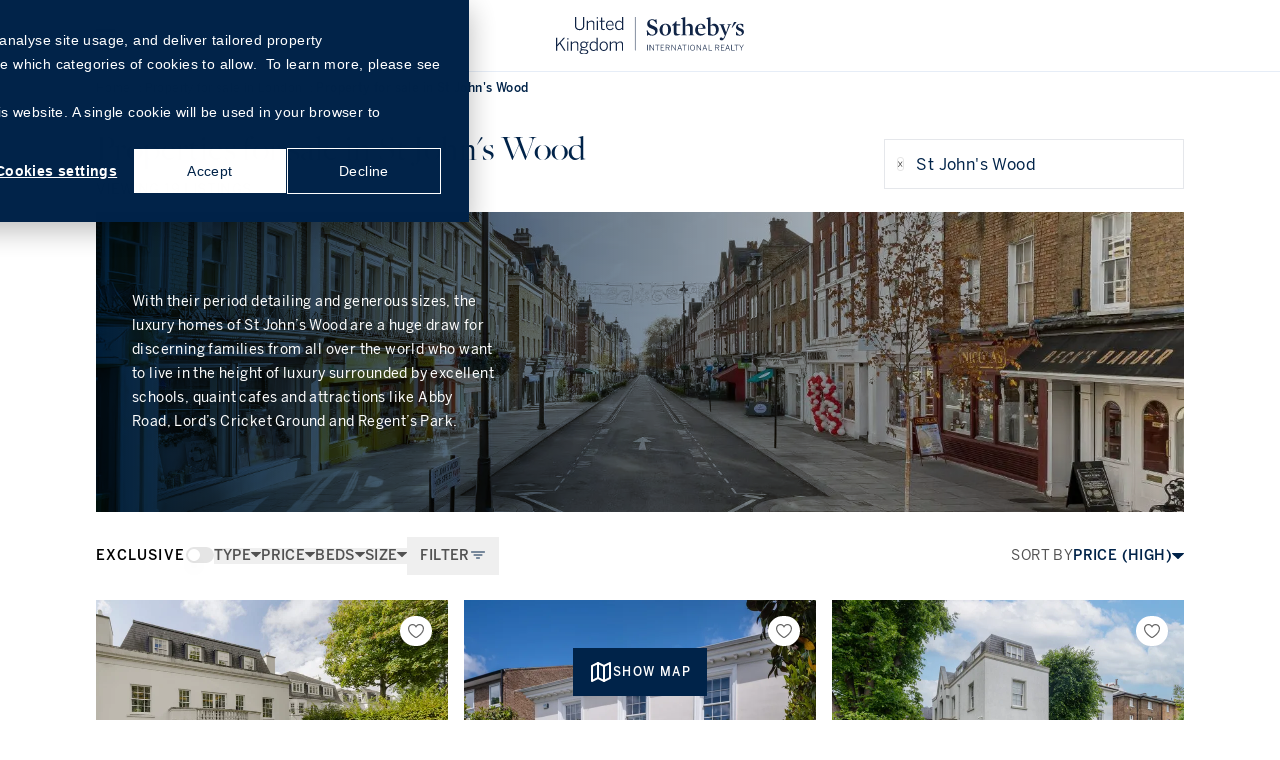

--- FILE ---
content_type: text/html; charset=utf-8
request_url: https://sothebysrealty.co.uk/buy/london/property-for-sale-st-johns-wood/
body_size: 22607
content:
<!DOCTYPE html><html lang="en"><head><meta charSet="utf-8"/><meta charSet="utf-8"/><meta name="viewport" content="width=device-width, initial-scale=1"/><link rel="preconnect" href="https://www.google.com" crossorigin="anonymous"/><link rel="preconnect" href="https://connect.facebook.net" crossorigin="anonymous"/><link rel="preconnect" href="https://static.addtoany.com" crossorigin="anonymous"/><link rel="preconnect" href="https://cdn.jsdelivr.net" crossorigin="anonymous"/><link rel="dns-prefetch" href="//www.google.com"/><link rel="dns-prefetch" href="//connect.facebook.net"/><link rel="dns-prefetch" href="//static.addtoany.com"/><link rel="dns-prefetch" href="//cdn.jsdelivr.net"/><title>Luxury Property for Sale in St John&#x27;s Wood - - Properties to Buy | UK Sotheby&#x27;s International Realty</title><meta name="description" content="Discover finest luxury  properties for Sale in St John&#x27;s Wood. Our selection of St John&#x27;s Wood properties comes with maps, high-quality photos, and detailed floorplans - all fully verified"/><meta name="keywords"/><meta property="og:title" content="Luxury Property for Sale in St John&#x27;s Wood - - Properties to Buy | UK Sotheby&#x27;s International Realty"/><meta property="og:url" content="https://sothebysrealty.co.uk/buy/london/property-for-sale-st-johns-wood/"/><meta property="og:type" content="website"/><meta property="og:description" content="Discover finest luxury  properties for Sale in St John&#x27;s Wood. Our selection of St John&#x27;s Wood properties comes with maps, high-quality photos, and detailed floorplans - all fully verified"/><meta name="twitter:image" content="https://sothebys-assets.s3.eu-west-2.amazonaws.com/726681b6-321a-4391-8a6d-5f22726a1b88.jpg?X-Amz-Algorithm=AWS4-HMAC-SHA256&amp;X-Amz-Content-Sha256=UNSIGNED-PAYLOAD&amp;X-Amz-Credential=AKIAVUGRI3I4UCCITUP4%2F20260201%2Feu-west-2%2Fs3%2Faws4_request&amp;X-Amz-Date=20260201T174222Z&amp;X-Amz-Expires=5000&amp;X-Amz-Signature=fb19d6dae38a983a5389f81937efc20f9c2b34544e0e36d6e6122d67ee83b721&amp;X-Amz-SignedHeaders=host&amp;x-amz-checksum-mode=ENABLED&amp;x-id=GetObject"/><meta name="twitter:image:alt" content="Luxury Property for Sale in St John&#x27;s Wood - - Properties to Buy | UK Sotheby&#x27;s International Realty"/><meta name="twitter:site" content="UKSIR"/><meta name="twitter:title" content="Luxury Property for Sale in St John&#x27;s Wood - - Properties to Buy | UK Sotheby&#x27;s International Realty"/><meta name="twitter:card" content="summary_large_image"/><meta name="twitter:description" content="Discover finest luxury  properties for Sale in St John&#x27;s Wood. Our selection of St John&#x27;s Wood properties comes with maps, high-quality photos, and detailed floorplans - all fully verified"/><meta name="og:image" content="https://sothebys-assets.s3.eu-west-2.amazonaws.com/726681b6-321a-4391-8a6d-5f22726a1b88.jpg?X-Amz-Algorithm=AWS4-HMAC-SHA256&amp;X-Amz-Content-Sha256=UNSIGNED-PAYLOAD&amp;X-Amz-Credential=AKIAVUGRI3I4UCCITUP4%2F20260201%2Feu-west-2%2Fs3%2Faws4_request&amp;X-Amz-Date=20260201T174222Z&amp;X-Amz-Expires=5000&amp;X-Amz-Signature=fb19d6dae38a983a5389f81937efc20f9c2b34544e0e36d6e6122d67ee83b721&amp;X-Amz-SignedHeaders=host&amp;x-amz-checksum-mode=ENABLED&amp;x-id=GetObject"/><meta name="og:image:alt" content="Luxury Property for Sale in St John&#x27;s Wood - - Properties to Buy | UK Sotheby&#x27;s International Realty"/><link rel="canonical" href="https://sothebysrealty.co.uk/buy/london/property-for-sale-st-johns-wood/"/><link rel="prefetch" href="https://sothebys-assets.s3.eu-west-2.amazonaws.com/726681b6-321a-4391-8a6d-5f22726a1b88.jpg?X-Amz-Algorithm=AWS4-HMAC-SHA256&amp;X-Amz-Content-Sha256=UNSIGNED-PAYLOAD&amp;X-Amz-Credential=AKIAVUGRI3I4UCCITUP4%2F20260201%2Feu-west-2%2Fs3%2Faws4_request&amp;X-Amz-Date=20260201T174222Z&amp;X-Amz-Expires=5000&amp;X-Amz-Signature=fb19d6dae38a983a5389f81937efc20f9c2b34544e0e36d6e6122d67ee83b721&amp;X-Amz-SignedHeaders=host&amp;x-amz-checksum-mode=ENABLED&amp;x-id=GetObject"/><meta name="next-head-count" content="27"/><link rel="icon" href="/favicon.ico"/><meta name="theme-color" content="#000000"/><link rel="preload" href="https://d3oggq4g830tl.cloudfront.net/files/fonts/BentonSans/BentonSans-ExtraLight.otf" as="font" crossorigin=""/><link rel="preload" href="/assets/font/benton/BentonSans-Regular.woff2" as="font" type="font/woff2" crossorigin=""/><link rel="preload" href="/assets/font/benton/BentonSans-Medium.woff2" as="font" type="font/woff2" crossorigin=""/><link rel="preload" href="/assets/font/FreightBigPro/FreightBigProLight.otf" as="font" crossorigin=""/><link rel="preload" href="/assets/font/FreightBigPro/FreightBigProBook3.otf" as="font" crossorigin=""/><meta name="facebook-domain-verification" content="jwzd7ecnelho3dfwh9vmxur3q4rybi"/><meta name="p:domain_verify" content="bb6df7b91a954cf9b03eba27c7f3b7ff"/><link rel="apple-touch-icon" href="/favicon.ico"/><link rel="manifest" href="/manifest.json"/><link rel="preload" href="/_next/static/css/b4171ab56b825708.css" as="style"/><link rel="preload" href="/_next/static/css/9a99da405ed75782.css" as="style"/><link rel="preload" href="/_next/static/css/23a9508e2314c8da.css" as="style"/><script type="application/ld+json">{"@context":"https://schema.org","@type":"Organization","name":"United Kingdom Sotheby's International Realty","url":"https://sothebysrealty.co.uk/","logo":"https://sothebysrealty.co.uk/assets/images/logo_uk.svg","contactPoint":{"@type":"ContactPoint","telephone":"+44-20-4586-7135","contactType":"Customer Service"},"sameAs":["https://www.facebook.com/UnitedKingdomSIR/","https://www.instagram.com/uksothebysrealty/","https://uk.linkedin.com/company/uk-sotheby's-international-realty","https://www.youtube.com/@uksothebysinternationalrealty"]}</script><style>
              div.gm-style-iw.gm-style-iw-c {
                padding: 0 !important;
              }
            </style><link rel="stylesheet" href="/_next/static/css/b4171ab56b825708.css" data-n-g=""/><link rel="stylesheet" href="/_next/static/css/9a99da405ed75782.css" data-n-p=""/><link rel="stylesheet" href="/_next/static/css/23a9508e2314c8da.css" data-n-p=""/><noscript data-n-css=""></noscript><script defer="" noModule="" src="/_next/static/chunks/polyfills-c67a75d1b6f99dc8.js"></script><script src="/_next/static/chunks/webpack-6318139e7b088fa0.js" defer=""></script><script src="/_next/static/chunks/framework-bee3fe1a2cc3930a.js" defer=""></script><script src="/_next/static/chunks/main-08bc690c74afa46e.js" defer=""></script><script src="/_next/static/chunks/pages/_app-0d47de176c14f721.js" defer=""></script><script src="/_next/static/chunks/37a763b4-d9b4d27299e546e3.js" defer=""></script><script src="/_next/static/chunks/fec483df-91b83b1c8cf978ed.js" defer=""></script><script src="/_next/static/chunks/7d0bf13e-7d0454b508b482a2.js" defer=""></script><script src="/_next/static/chunks/1664-7246e58924eb0118.js" defer=""></script><script src="/_next/static/chunks/5675-814521322ed603d8.js" defer=""></script><script src="/_next/static/chunks/2447-f9fe2e771767f394.js" defer=""></script><script src="/_next/static/chunks/5240-bd53302bc59f6554.js" defer=""></script><script src="/_next/static/chunks/1876-2ee99295342ec04f.js" defer=""></script><script src="/_next/static/chunks/2523-e21f2816c19e84a3.js" defer=""></script><script src="/_next/static/chunks/8648-200c702fa09fa5bb.js" defer=""></script><script src="/_next/static/chunks/2261-1e610626c9b92f34.js" defer=""></script><script src="/_next/static/chunks/8583-f8fa1b1630b6aeaa.js" defer=""></script><script src="/_next/static/chunks/7865-706d271cc240d8f7.js" defer=""></script><script src="/_next/static/chunks/7066-1498f1293613c89c.js" defer=""></script><script src="/_next/static/chunks/5028-e69081f048f81178.js" defer=""></script><script src="/_next/static/chunks/88-9156dd5c334b13b5.js" defer=""></script><script src="/_next/static/chunks/9386-b665fdde980a4daa.js" defer=""></script><script src="/_next/static/chunks/8075-730751acfee278c2.js" defer=""></script><script src="/_next/static/chunks/6817-f2c6b97cb0340a0d.js" defer=""></script><script src="/_next/static/chunks/5495-6149e66ce334e9ea.js" defer=""></script><script src="/_next/static/chunks/2568-0d27077aced5fb57.js" defer=""></script><script src="/_next/static/chunks/3913-337e1f1466f947d0.js" defer=""></script><script src="/_next/static/chunks/7311-136ead5ec156e935.js" defer=""></script><script src="/_next/static/chunks/1805-8f41ace022e0e1bc.js" defer=""></script><script src="/_next/static/chunks/4098-37c029af03d5012c.js" defer=""></script><script src="/_next/static/chunks/2986-f935ab52f3f6481b.js" defer=""></script><script src="/_next/static/chunks/4106-1865b139d4050db5.js" defer=""></script><script src="/_next/static/chunks/6459-8ed0643f99042169.js" defer=""></script><script src="/_next/static/chunks/1458-18852a7b804bd42b.js" defer=""></script><script src="/_next/static/chunks/9403-e8b294aaf2316e36.js" defer=""></script><script src="/_next/static/chunks/8945-e9ee97ab99404a24.js" defer=""></script><script src="/_next/static/chunks/pages/buy/%5Bcity%5D/%5Bslug%5D-98dee968b89e6ccd.js" defer=""></script><script src="/_next/static/WWh6n747GtBqdZo7PEj6P/_buildManifest.js" defer=""></script><script src="/_next/static/WWh6n747GtBqdZo7PEj6P/_ssgManifest.js" defer=""></script></head><body class="font-freight"><div id="gallery-root"></div><link rel="preload" as="image" href="https://sothebysrealty.co.uk/assets/images/logo_uk.svg"/><link rel="preload" as="image" href="/assets/icons/search.svg"/><link rel="preload" as="image" href="/assets/icons/arrow_filter_gray.svg"/><link rel="preload" as="image" href="/assets/icons/filter.svg"/><link rel="preload" as="image" href="/assets/images/logo_ae.svg"/><link rel="preload" as="image" href="/assets/images/logo_sa.svg"/><link rel="preload" as="image" href="/assets/images/logo_ad.svg"/><link rel="preload" as="image" href="/assets/images/Approved_Code.svg"/><link rel="preload" as="image" href="/assets/images/The_Property_Ombudsman.svg"/><div id="__next"><main><header class="font-benton text-xs leading-6"><div class="h-[72px]"></div><div class="border-b border-brand-100 h-[4.5rem] relative flex items-center header-fixed"><div class="page-container !mx-auto flex justify-between items-center"><div class="[&amp;&gt;div]:!w-5 [&amp;&gt;div&gt;div]:!left-0"><div class="hamburger-react" aria-label="Main menu toggler" aria-expanded="false" role="button" style="cursor:pointer;height:48px;position:relative;transition:0.4s cubic-bezier(0, 0, 0, 1);user-select:none;width:48px;outline:none;transform:none" tabindex="0"><div style="background:#002349;height:2px;left:15px;position:absolute;border-radius:9em;width:18px;top:17px;transition:0.4s cubic-bezier(0, 0, 0, 1);transform:none"></div><div style="background:#002349;height:2px;left:15px;position:absolute;border-radius:9em;width:18px;top:23px;transition:0.4s cubic-bezier(0, 0, 0, 1);transform:none"></div><div style="background:#002349;height:2px;left:15px;position:absolute;border-radius:9em;width:18px;top:29px;transition:0.4s cubic-bezier(0, 0, 0, 1);transform:none"></div></div></div><a class="self-center" area-label="Homepage" href="/"><img src="https://sothebysrealty.co.uk/assets/images/logo_uk.svg" class="cursor-pointer" width="188" height="39" alt="Logo UK"/></a><span></span></div><div class="absolute z-[100] left-0 bg-white shadow-sm w-full mt-3 overflow-y-auto transition-all duration-700 lg:!h-auto" style="top:-100vh"><div class="scrollbar-hide page-container flex flex-col lg:flex-row justify-between overflow-auto h-full lg:h-auto"><div class="flex flex-row tracking-[0.375px] text-xl lg:text-[21px] font-freight font-normal w-full lg:w-fit mb-0 lg:mb-6"><div class="w-full lg:w-fit hidden !block lg:block"><div class="flex items-center justify-between"><span class="main-menu-item inline-flex justify-center flex-col items-center h-[45px] cursor-pointer" data-title="Buy"><a areal-lable="Buy link" href="/buy/property-for-sale/">Buy</a></span></div><div class="flex items-center justify-between"><span class="main-menu-item inline-flex justify-center flex-col items-center h-[45px] cursor-pointer" data-title="Rent">Rent</span><img alt="Expand Menu Arrow" loading="lazy" width="8" height="17" decoding="async" data-nimg="1" style="color:transparent" src="/assets/icons/slider_next_black.svg"/></div><div class="flex items-center justify-between"><span class="main-menu-item inline-flex justify-center flex-col items-center h-[45px] cursor-pointer" data-title="New Homes"><a areal-lable="New Homes link" href="/new-homes/">New Homes</a></span></div><div class="flex items-center justify-between"><span class="main-menu-item inline-flex justify-center flex-col items-center h-[45px] cursor-pointer" data-title="International"><a areal-lable="International link" href="/international/">International</a></span></div><div class="flex items-center justify-between"><span class="main-menu-item inline-flex justify-center flex-col items-center h-[45px] cursor-pointer" data-title="Locations">Locations</span><img alt="Expand Menu Arrow" loading="lazy" width="8" height="17" decoding="async" data-nimg="1" style="color:transparent" src="/assets/icons/slider_next_black.svg"/></div><div class="flex items-center justify-between"><span class="main-menu-item inline-flex justify-center flex-col items-center h-[45px] cursor-pointer" data-title="Lifestyles">Lifestyles</span><img alt="Expand Menu Arrow" loading="lazy" width="8" height="17" decoding="async" data-nimg="1" style="color:transparent" src="/assets/icons/slider_next_black.svg"/></div><div class="flex items-center justify-between"><span class="main-menu-item inline-flex justify-center flex-col items-center h-[45px] cursor-pointer" data-title="Sell With Us"><a areal-lable="Sell With Us link" href="/sell-with-us/">Sell With Us</a></span></div><div class="flex items-center justify-between"><span class="main-menu-item inline-flex justify-center flex-col items-center h-[45px] cursor-pointer" data-title="Let With Us"><a areal-lable="Let With Us link" href="/let-with-us/">Let With Us</a></span></div><div class="flex items-center justify-between"><span class="main-menu-item inline-flex justify-center flex-col items-center h-[45px] cursor-pointer" data-title="Neighbourhood Guide"><a areal-lable="Neighbourhood Guide link" href="/area-guides/">Neighbourhood Guide</a></span></div><div class="flex items-center justify-between"><span class="main-menu-item inline-flex justify-center flex-col items-center h-[45px] cursor-pointer" data-title="The Journal"><a areal-lable="The Journal link" href="/the-journal/">The Journal</a></span></div><div class="flex items-center justify-between"><span class="main-menu-item inline-flex justify-center flex-col items-center h-[45px] cursor-pointer" data-title="The Team"><a areal-lable="The Team link" href="/team/">The Team</a></span></div><div class="flex items-center justify-between"><span class="main-menu-item inline-flex justify-center flex-col items-center h-[45px] cursor-pointer" data-title="About Us"><a areal-lable="About Us link" href="/about-us/">About Us</a></span></div><div class="flex items-center justify-between"><span class="main-menu-item inline-flex justify-center flex-col items-center h-[45px] cursor-pointer" data-title="Contact Us"><a areal-lable="Contact Us link" href="/contact-us/">Contact Us</a></span></div></div><div class="flex-grow lg:flex-grow-0 lg:ml-[61px] hidden  lg:block"><div class="flex lg:hidden items-center mb-2.5 mt-3"><img alt="Expand Menu Arrow" loading="lazy" width="13" height="10" decoding="async" data-nimg="1" class="self-center" style="color:transparent" src="/assets/icons/property_back.svg"/><span class="ml-3.5 font-benton text-[15px] leading-[22px] text-neutral-800 tracking-wide font-normal">BACK</span></div></div></div><div class="flex flex-col items-start lg:items-end sm:text-sm mt-[15px] font-normal tracking-[1.5px] gap-5 mb-2.5 lg:mb-0"><a area-label="Login Link" href="/login/"><span class="flex items-center leading-6 flex-row-reverse lg:flex-row hover:opacity-60"><span class="ml-3 lg:ml-0">SIGN IN</span><img alt="Signin Icon" loading="lazy" width="13" height="13" decoding="async" data-nimg="1" class="lg:ml-3" style="color:transparent" src="/assets/icons/sign_in.svg"/></span></a><a area-label="Login Link" href="/login/"><span class="flex items-center leading-6 flex-row-reverse lg:flex-row hover:opacity-60"><span class="ml-3 lg:ml-0">FAVOURITES</span><img alt="Favourites Icon" loading="lazy" width="16" height="16" decoding="async" data-nimg="1" class="lg:ml-3" style="color:transparent" src="/assets/icons/heart.svg"/></span></a><a area-label="Login Link" href="/login/"><span class="flex items-center leading-6 flex-row-reverse lg:flex-row hover:opacity-60"><span class="ml-3 lg:ml-0">SAVED SEARCHES</span><img alt="Saved Searches Icon" loading="lazy" width="14" height="14" decoding="async" data-nimg="1" class="lg:ml-3" style="color:transparent" src="/assets/icons/search.svg"/></span></a><a area-label="Login Link" href="/login/"><span class="flex items-center leading-6 flex-row-reverse lg:flex-row hover:opacity-60"><span class="ml-3 lg:ml-0">ACCOUNT</span><img alt="Account Icon" loading="lazy" width="16" height="13" decoding="async" data-nimg="1" class="lg:ml-3" style="color:transparent" src="/assets/icons/account.svg"/></span></a></div></div></div></div></header><div class="!mx-auto"><div><div class="w-full"><div class="page-container py-2 hidden md:flex items-center gap-x-2 gap-y-2 font-benton text-xs overflow-x-scroll md:flex-wrap scrollbar-hide"><div class="space-x-[2px]"><a href="/" class="whitespace-nowrap md:whitespace-normal text-neutral-600">Home</a><span class="pl-1 inline-block"><img loading="lazy" width="8" height="8" decoding="async" data-nimg="1" class="-rotate-90 mb-px" style="color:transparent" src="/assets/icons/arrow_down.svg"/></span></div><div class="space-x-[2px]"><a href="/buy/london/property-for-sale/" class="whitespace-nowrap md:whitespace-normal text-neutral-600">Property for sale in London</a><span class="pl-1 inline-block"><img loading="lazy" width="8" height="8" decoding="async" data-nimg="1" class="-rotate-90 mb-px" style="color:transparent" src="/assets/icons/arrow_down.svg"/></span></div><div class="space-x-[2px]"><a href="/buy/london/property-for-sale-st-johns-wood/" class="whitespace-nowrap md:whitespace-normal text-brand-900 font-medium">Property for sale in St John&#x27;s Wood</a></div></div><div class="md:hidden flex-nowrap flex items-center gap-x-2 gap-y-2 py-4 font-benton text-xs overflow-x-scroll scrollbar-hide px-6"><div class="space-x-[2px]"><a href="/" class="whitespace-nowrap text-xs text-neutral-600">Home</a><span class="pl-1 inline-block"><img loading="lazy" width="8" height="8" decoding="async" data-nimg="1" class="-rotate-90 mb-px" style="color:transparent" src="/assets/icons/arrow_down.svg"/></span></div><div class="cursor-pointer text-neutral-600">...<span class="pl-2 inline-block"><img loading="lazy" width="8" height="8" decoding="async" data-nimg="1" class="-rotate-90 mb-px" style="color:transparent" src="/assets/icons/arrow_down.svg"/></span></div><div class="space-x-[2px]"><a href="/buy/london/property-for-sale-st-johns-wood/" class="whitespace-nowrap text-xs font-medium text-brand-950">Property for sale in St John&#x27;s Wood</a></div></div></div><div class="page-container w-full py-3 md:py-6 space-y-3"><div class="w-full flex sm:items-center justify-between flex-col sm:flex-row gap-6"><div class="space-y-3"><h1 class="text-brand-900 text-3xl xl:text-4xl font-medium">
  Properties for sale in St John&#x27;s Wood</h1><div class="text-sm uppercase font-medium text-neutral-600 font-benton">Viewing <!-- -->-<!-- --> <!-- -->Listings</div></div><div class="hidden lg:block min-w-[300px] max-w-[400px]"><div data-sheet="false" data-homepage="false" class="w-full data-[sheet=true]:max-w-none sm:max-w-[360px] md:max-w-[400px] lg:max-w-[500px] sm:data-[homepage=true]:mx-auto md:mx-0 text-base font-normal border border-gray-200 outline-transparent focus:outline-sothebys-blue/80 outline-[1px] ease-in-out duration-300 transition-all flex items-center"><div class="SearchFilterOptions w-full font-benton text-xs font-normal relative "><div class="flex justify-betwen md:relative"><div class="flex items-center justify-center pl-3"><img src="/assets/icons/search.svg" width="14" class="opacity-50" alt="search"/></div><input type="text" class="flex px-3 py-2 file:border-0 file:bg-transparent file:text-sm file:font-medium disabled:cursor-not-allowed disabled:opacity-70 h-10 lg:h-12 w-full border-none !bg-transparent placeholder:font-benton font-benton text-[16px] leading-4 font-normal focus:border-0 md:focus:border focus:outline-none !text-sothebys-blue placeholder:text-sothebys-blue/50 placeholder:text-sm placeholder:uppercase" placeholder="SEARCH" value=""/><div data-loading="false" class="data-[loading=false]:hidden absolute right-2 bottom-2.5 w-5 aspect-square rounded-full border-2 border-t-sothebys-blue animate-spin"></div></div></div></div></div></div><div class="hidden lg:block"><div class="relative h-[300px]"><img loading="lazy" decoding="async" data-nimg="fill" class="object-cover" style="position:absolute;height:100%;width:100%;left:0;top:0;right:0;bottom:0;color:transparent" sizes="100vw" srcSet="/_next/image/?url=https%3A%2F%2Fsothebys-assets.s3.eu-west-2.amazonaws.com%2F726681b6-321a-4391-8a6d-5f22726a1b88.jpg%3FX-Amz-Algorithm%3DAWS4-HMAC-SHA256%26X-Amz-Content-Sha256%3DUNSIGNED-PAYLOAD%26X-Amz-Credential%3DAKIAVUGRI3I4UCCITUP4%252F20260201%252Feu-west-2%252Fs3%252Faws4_request%26X-Amz-Date%3D20260201T174222Z%26X-Amz-Expires%3D5000%26X-Amz-Signature%3Dfb19d6dae38a983a5389f81937efc20f9c2b34544e0e36d6e6122d67ee83b721%26X-Amz-SignedHeaders%3Dhost%26x-amz-checksum-mode%3DENABLED%26x-id%3DGetObject&amp;w=640&amp;q=75 640w, /_next/image/?url=https%3A%2F%2Fsothebys-assets.s3.eu-west-2.amazonaws.com%2F726681b6-321a-4391-8a6d-5f22726a1b88.jpg%3FX-Amz-Algorithm%3DAWS4-HMAC-SHA256%26X-Amz-Content-Sha256%3DUNSIGNED-PAYLOAD%26X-Amz-Credential%3DAKIAVUGRI3I4UCCITUP4%252F20260201%252Feu-west-2%252Fs3%252Faws4_request%26X-Amz-Date%3D20260201T174222Z%26X-Amz-Expires%3D5000%26X-Amz-Signature%3Dfb19d6dae38a983a5389f81937efc20f9c2b34544e0e36d6e6122d67ee83b721%26X-Amz-SignedHeaders%3Dhost%26x-amz-checksum-mode%3DENABLED%26x-id%3DGetObject&amp;w=750&amp;q=75 750w, /_next/image/?url=https%3A%2F%2Fsothebys-assets.s3.eu-west-2.amazonaws.com%2F726681b6-321a-4391-8a6d-5f22726a1b88.jpg%3FX-Amz-Algorithm%3DAWS4-HMAC-SHA256%26X-Amz-Content-Sha256%3DUNSIGNED-PAYLOAD%26X-Amz-Credential%3DAKIAVUGRI3I4UCCITUP4%252F20260201%252Feu-west-2%252Fs3%252Faws4_request%26X-Amz-Date%3D20260201T174222Z%26X-Amz-Expires%3D5000%26X-Amz-Signature%3Dfb19d6dae38a983a5389f81937efc20f9c2b34544e0e36d6e6122d67ee83b721%26X-Amz-SignedHeaders%3Dhost%26x-amz-checksum-mode%3DENABLED%26x-id%3DGetObject&amp;w=828&amp;q=75 828w, /_next/image/?url=https%3A%2F%2Fsothebys-assets.s3.eu-west-2.amazonaws.com%2F726681b6-321a-4391-8a6d-5f22726a1b88.jpg%3FX-Amz-Algorithm%3DAWS4-HMAC-SHA256%26X-Amz-Content-Sha256%3DUNSIGNED-PAYLOAD%26X-Amz-Credential%3DAKIAVUGRI3I4UCCITUP4%252F20260201%252Feu-west-2%252Fs3%252Faws4_request%26X-Amz-Date%3D20260201T174222Z%26X-Amz-Expires%3D5000%26X-Amz-Signature%3Dfb19d6dae38a983a5389f81937efc20f9c2b34544e0e36d6e6122d67ee83b721%26X-Amz-SignedHeaders%3Dhost%26x-amz-checksum-mode%3DENABLED%26x-id%3DGetObject&amp;w=1080&amp;q=75 1080w, /_next/image/?url=https%3A%2F%2Fsothebys-assets.s3.eu-west-2.amazonaws.com%2F726681b6-321a-4391-8a6d-5f22726a1b88.jpg%3FX-Amz-Algorithm%3DAWS4-HMAC-SHA256%26X-Amz-Content-Sha256%3DUNSIGNED-PAYLOAD%26X-Amz-Credential%3DAKIAVUGRI3I4UCCITUP4%252F20260201%252Feu-west-2%252Fs3%252Faws4_request%26X-Amz-Date%3D20260201T174222Z%26X-Amz-Expires%3D5000%26X-Amz-Signature%3Dfb19d6dae38a983a5389f81937efc20f9c2b34544e0e36d6e6122d67ee83b721%26X-Amz-SignedHeaders%3Dhost%26x-amz-checksum-mode%3DENABLED%26x-id%3DGetObject&amp;w=1200&amp;q=75 1200w, /_next/image/?url=https%3A%2F%2Fsothebys-assets.s3.eu-west-2.amazonaws.com%2F726681b6-321a-4391-8a6d-5f22726a1b88.jpg%3FX-Amz-Algorithm%3DAWS4-HMAC-SHA256%26X-Amz-Content-Sha256%3DUNSIGNED-PAYLOAD%26X-Amz-Credential%3DAKIAVUGRI3I4UCCITUP4%252F20260201%252Feu-west-2%252Fs3%252Faws4_request%26X-Amz-Date%3D20260201T174222Z%26X-Amz-Expires%3D5000%26X-Amz-Signature%3Dfb19d6dae38a983a5389f81937efc20f9c2b34544e0e36d6e6122d67ee83b721%26X-Amz-SignedHeaders%3Dhost%26x-amz-checksum-mode%3DENABLED%26x-id%3DGetObject&amp;w=1920&amp;q=75 1920w, /_next/image/?url=https%3A%2F%2Fsothebys-assets.s3.eu-west-2.amazonaws.com%2F726681b6-321a-4391-8a6d-5f22726a1b88.jpg%3FX-Amz-Algorithm%3DAWS4-HMAC-SHA256%26X-Amz-Content-Sha256%3DUNSIGNED-PAYLOAD%26X-Amz-Credential%3DAKIAVUGRI3I4UCCITUP4%252F20260201%252Feu-west-2%252Fs3%252Faws4_request%26X-Amz-Date%3D20260201T174222Z%26X-Amz-Expires%3D5000%26X-Amz-Signature%3Dfb19d6dae38a983a5389f81937efc20f9c2b34544e0e36d6e6122d67ee83b721%26X-Amz-SignedHeaders%3Dhost%26x-amz-checksum-mode%3DENABLED%26x-id%3DGetObject&amp;w=2048&amp;q=75 2048w, /_next/image/?url=https%3A%2F%2Fsothebys-assets.s3.eu-west-2.amazonaws.com%2F726681b6-321a-4391-8a6d-5f22726a1b88.jpg%3FX-Amz-Algorithm%3DAWS4-HMAC-SHA256%26X-Amz-Content-Sha256%3DUNSIGNED-PAYLOAD%26X-Amz-Credential%3DAKIAVUGRI3I4UCCITUP4%252F20260201%252Feu-west-2%252Fs3%252Faws4_request%26X-Amz-Date%3D20260201T174222Z%26X-Amz-Expires%3D5000%26X-Amz-Signature%3Dfb19d6dae38a983a5389f81937efc20f9c2b34544e0e36d6e6122d67ee83b721%26X-Amz-SignedHeaders%3Dhost%26x-amz-checksum-mode%3DENABLED%26x-id%3DGetObject&amp;w=3840&amp;q=75 3840w" src="/_next/image/?url=https%3A%2F%2Fsothebys-assets.s3.eu-west-2.amazonaws.com%2F726681b6-321a-4391-8a6d-5f22726a1b88.jpg%3FX-Amz-Algorithm%3DAWS4-HMAC-SHA256%26X-Amz-Content-Sha256%3DUNSIGNED-PAYLOAD%26X-Amz-Credential%3DAKIAVUGRI3I4UCCITUP4%252F20260201%252Feu-west-2%252Fs3%252Faws4_request%26X-Amz-Date%3D20260201T174222Z%26X-Amz-Expires%3D5000%26X-Amz-Signature%3Dfb19d6dae38a983a5389f81937efc20f9c2b34544e0e36d6e6122d67ee83b721%26X-Amz-SignedHeaders%3Dhost%26x-amz-checksum-mode%3DENABLED%26x-id%3DGetObject&amp;w=3840&amp;q=75"/><div class="absolute inset-0 size-full bg-gradient-to-r mix-blend-multiply from-brand-900 to-60%% to-transparent"></div><div class="absolute z-10 top-1/2 -translate-y-1/2 left-9 w-2/3 lg:w-1/2 xl:w-1/3"><p class="font-benton text-white text-sm leading-6 font-normal">With their period detailing and generous sizes, the luxury homes of St John’s Wood are a huge draw for discerning families from all over the world who want to live in the height of luxury surrounded by excellent schools, quaint cafes and attractions like Abby Road, Lord’s Cricket Ground and Regent’s Park.</p></div></div></div><div class="md:hidden"><p class="font-benton text-neutral-600 text-sm leading-6 font-normal">With their period detailing and generous sizes, the luxury homes of St John’s Wood are a huge draw for discerning families from all over the world who want to live in the height of luxury surrounded by excellent schools, quaint cafes and attractions like Abby Road, Lord’s Cricket Ground and Regent’s Park.</p></div><div class="w-full lg:hidden flex justify-between items-center gap-x-6"><div class="w-full sm:w-[360px] md:w-[400px] lg:w-[500px]"><div data-sheet="false" data-homepage="false" class="w-full data-[sheet=true]:max-w-none sm:max-w-[360px] md:max-w-[400px] lg:max-w-[500px] sm:data-[homepage=true]:mx-auto md:mx-0 text-base font-normal border border-gray-200 outline-transparent focus:outline-sothebys-blue/80 outline-[1px] ease-in-out duration-300 transition-all flex items-center"><div class="SearchFilterOptions w-full font-benton text-xs font-normal relative "><div class="flex justify-betwen md:relative"><div class="flex items-center justify-center pl-3"><img src="/assets/icons/search.svg" width="14" class="opacity-50" alt="search"/></div><input type="text" class="flex px-3 py-2 file:border-0 file:bg-transparent file:text-sm file:font-medium disabled:cursor-not-allowed disabled:opacity-70 h-10 lg:h-12 w-full border-none !bg-transparent placeholder:font-benton font-benton text-[16px] leading-4 font-normal focus:border-0 md:focus:border focus:outline-none !text-sothebys-blue placeholder:text-sothebys-blue/50 placeholder:text-sm placeholder:uppercase" placeholder="SEARCH" value=""/><div data-loading="false" class="data-[loading=false]:hidden absolute right-2 bottom-2.5 w-5 aspect-square rounded-full border-2 border-t-sothebys-blue animate-spin"></div></div></div></div></div><div data-fullwidth="false" class="flex items-center justify-between gap-x-6 w-auto data-[fullWidth=true]:w-full"><div class="flex items-center gap-x-3 font-benton"><div data-show="false" class="data-[show=true]:block data-[show=false]:hidden sm:data-[show=false]:block text-sm font-normal text-neutral-600 whitespace-nowrap uppercase">Filters</div><div class="lg:hidden flex items-center justify-center"><button type="button" aria-haspopup="dialog" aria-expanded="false" aria-controls="radix-_R_cq4bk6_" data-state="closed" class="relative text-base font-normal h-fit size-5 aspect-square"><img alt="filter" loading="lazy" decoding="async" data-nimg="fill" style="position:absolute;height:100%;width:100%;left:0;top:0;right:0;bottom:0;color:transparent" src="/assets/icons/filter.svg"/></button></div><div class="hidden lg:block"><button type="button" aria-haspopup="dialog" aria-expanded="false" aria-controls="radix-_R_kq4bk6_" data-state="closed" data-selected="false" class="relative text-base font-normal h-fit size-5 aspect-square"><img alt="filter" loading="lazy" decoding="async" data-nimg="fill" style="position:absolute;height:100%;width:100%;left:0;top:0;right:0;bottom:0;color:transparent" src="/assets/icons/filter.svg"/></button></div></div><div class="flex items-center gap-x-3 font-benton"><div data-show="false" class="data-[show=true]:block data-[show=false]:hidden sm:data-[show=false]:block text-sm font-normal text-neutral-600 whitespace-nowrap uppercase">Sort by</div><button type="button" role="combobox" aria-controls="radix-_R_5a4bk6_" aria-expanded="false" aria-autocomplete="none" dir="ltr" data-state="closed" class="flex gap-x-2 items-center justify-between rounded-md border border-slate-200 bg-white text-sm ring-offset-white placeholder:text-slate-500 focus:outline-none disabled:cursor-not-allowed disabled:opacity-50 [&amp;&gt;span]:line-clamp-1 relative p-0 border-none size-6 lg:size-auto lg:h-10 font-medium text-brand-900 uppercase"><span style="pointer-events:none"></span><img loading="lazy" width="20" height="20" decoding="async" data-nimg="1" class="lg:hidden" style="color:transparent" src="/assets/icons/sort.svg"/><img aria-hidden="true" loading="lazy" width="12" height="12" decoding="async" data-nimg="1" class="hidden lg:block" style="color:transparent" src="/assets/icons/arrow_filter.svg"/></button><select aria-hidden="true" tabindex="-1" style="position:absolute;border:0;width:1px;height:1px;padding:0;margin:-1px;overflow:hidden;clip:rect(0, 0, 0, 0);white-space:nowrap;word-wrap:normal"></select></div></div></div></div><div class="page-container"><div class="hidden lg:flex items-center justify-between"><div class="font-benton"><form><div class="hidden items-center justify-between lg:flex gap-x-3"><div class="flex items-center w-full md:w-fit gap-x-12"><div class="flex items-center gap-x-2"><div class="text-sm leading-4 uppercase font-medium"><label class="text-sm font-medium leading-none peer-disabled:cursor-not-allowed peer-disabled:opacity-70 tracking-[1.4px]" for="Exclusive">Exclusive</label></div><div><button type="button" role="switch" aria-checked="false" data-state="unchecked" value="on" class="peer inline-flex h-4 w-7 shrink-0 cursor-pointer items-center rounded-full border-2 border-transparent transition-colors focus-visible:outline-none disabled:cursor-not-allowed disabled:opacity-50 data-[state=checked]:bg-brand-900 data-[state=unchecked]:bg-neutral-200" id="Exclusive"><span data-state="unchecked" class="pointer-events-none block size-[12px] rounded-full !bg-white shadow-lg ring-0 transition-transform data-[state=checked]:translate-x-3 data-[state=unchecked]:translate-x-0"></span></button><input type="checkbox" aria-hidden="true" style="transform:translateX(-100%);position:absolute;pointer-events:none;opacity:0;margin:0" tabindex="-1" value="on"/><div data-hidden="true" class="data-[hidden=true]:hidden w-full flex items-end justify-between"><button class="uppercase inline-flex tracking-wide items-center justify-center whitespace-nowrap rounded-none ring-offset-white transition-colors focus-visible:outline-none focus-visible:ring-2 focus-visible:ring-slate-950 focus-visible:ring-offset-2 disabled:pointer-events-none disabled:opacity-50 h-10 text-xs font-normal underline underline-offset-2 font-benton p-0" id="clear-filters">Clear Selection</button><button class="uppercase inline-flex items-center justify-center whitespace-nowrap ring-offset-white transition-colors focus-visible:outline-none focus-visible:ring-2 focus-visible:ring-slate-950 focus-visible:ring-offset-2 disabled:pointer-events-none disabled:opacity-50 bg-brand-900 text-brand-50 hover:bg-brand-900/90 h-9 px-3 font-normal text-xs tracking-wider rounded-none font-benton" type="submit" id="submit-form">Filter</button></div></div></div><button type="button" aria-haspopup="dialog" aria-expanded="false" aria-controls="radix-_R_9ambk6_" data-state="closed" class="text-sm h-fit flex items-center gap-x-2 !font-benton uppercase font-medium whitespace-nowrap hover:border-sothebys-blue/50 transition-colors"><div class="leading-4 text-neutral-600">Type</div><img src="/assets/icons/arrow_filter_gray.svg" class="mb-0.5" width="10"/></button><button type="button" aria-haspopup="dialog" aria-expanded="false" aria-controls="radix-_R_dambk6_" data-state="closed" class="text-sm h-fit flex items-center gap-x-2 !font-benton uppercase font-medium whitespace-nowrap hover:border-sothebys-blue/50 transition-colors"><div class="leading-4 text-neutral-600">Price</div><img src="/assets/icons/arrow_filter_gray.svg" class="mb-0.5" width="10"/></button><button type="button" aria-haspopup="dialog" aria-expanded="false" aria-controls="radix-_R_hambk6_" data-state="closed" class="text-sm h-fit flex items-center gap-x-2 !font-benton uppercase font-medium whitespace-nowrap hover:border-sothebys-blue/50 transition-colors"><div class="leading-4 text-neutral-600">Beds</div><img src="/assets/icons/arrow_filter_gray.svg" class="mb-0.5" width="10"/></button><button type="button" aria-haspopup="dialog" aria-expanded="false" aria-controls="radix-_R_lambk6_" data-state="closed" class="text-sm h-fit flex items-center gap-x-2 !font-benton uppercase font-medium whitespace-nowrap hover:border-sothebys-blue/50 transition-colors"><div class="leading-4 text-neutral-600">Size</div><img src="/assets/icons/arrow_filter_gray.svg" class="mb-0.5" width="10"/></button><button type="button" aria-haspopup="dialog" aria-expanded="false" aria-controls="radix-_R_2ambk6_" data-state="closed" data-selected="false" class="px-3 py-2 text-sm h-fit flex items-center gap-x-2 !font-benton uppercase font-medium text-neutral-600 data-[selected=true]:text-brand-900 data-[selected=true]:bg-neutral-100 whitespace-nowrap border border-transparent transition-colors"><div>Filter</div><img src="/assets/icons/filter.svg" class="fill-brand-900 mb-0.5" width="16"/></button></div></div><div class="space-y-3 md:space-y-0 flex items-center flex-col gap-x-3 md:flex-row md:justify-between w-full lg:hidden"><div data-sheet="false" data-homepage="false" class="w-full data-[sheet=true]:max-w-none sm:max-w-[360px] md:max-w-[400px] lg:max-w-[500px] sm:data-[homepage=true]:mx-auto md:mx-0 text-base font-normal border border-gray-200 outline-transparent focus:outline-sothebys-blue/80 outline-[1px] ease-in-out duration-300 transition-all flex items-center"><div class="SearchFilterOptions w-full font-benton text-xs font-normal relative "><div class="flex justify-betwen md:relative"><div class="flex items-center justify-center pl-3"><img src="/assets/icons/search.svg" width="14" class="opacity-50" alt="search"/></div><input type="text" class="flex px-3 py-2 file:border-0 file:bg-transparent file:text-sm file:font-medium disabled:cursor-not-allowed disabled:opacity-70 h-10 lg:h-12 w-full border-none !bg-transparent placeholder:font-benton font-benton text-[16px] leading-4 font-normal focus:border-0 md:focus:border focus:outline-none !text-sothebys-blue placeholder:text-sothebys-blue/50 placeholder:text-sm placeholder:uppercase" placeholder="SEARCH" value=""/><div data-loading="false" class="data-[loading=false]:hidden absolute right-2 bottom-2.5 w-5 aspect-square rounded-full border-2 border-t-sothebys-blue animate-spin"></div></div></div></div><div class="flex items-center justify-between sm:justify-center md:justify-end gap-x-3 w-full"><button type="button" aria-haspopup="dialog" aria-expanded="false" aria-controls="radix-_R_6imbk6_" data-state="closed" class="sm:max-w-[150px] text-sothebys-blue w-full text-sm font-normal tracking-wide border box-border border-gray-200 px-3 py-[9px] focus:shadow-none transition-shadow duration-200 ease-in-out !outline-sothebys-blue !outline-1">Filters</button><button class="uppercase inline-flex tracking-wide items-center font-benton justify-center whitespace-nowrap text-sm font-medium ring-offset-white transition-colors focus-visible:outline-none focus-visible:ring-2 focus-visible:ring-slate-950 focus-visible:ring-offset-2 disabled:pointer-events-none disabled:opacity-50 text-brand-50 hover:bg-brand-900/90 h-10 px-4 py-2 w-full max-w-[300px] sm:max-w-[200px] rounded-none bg-brand-900" type="button">Clear Filters</button></div></div></form></div><div class="flex items-center gap-x-3 font-benton"><div class="text-sm font-normal text-neutral-600 whitespace-nowrap uppercase">Sort by</div><button type="button" role="combobox" aria-controls="radix-_R_kmbk6_" aria-expanded="false" aria-autocomplete="none" dir="ltr" data-state="closed" class="flex gap-x-2 items-center justify-between rounded-md border border-slate-200 bg-white text-sm ring-offset-white placeholder:text-slate-500 focus:outline-none disabled:cursor-not-allowed disabled:opacity-50 [&amp;&gt;span]:line-clamp-1 relative p-0 border-none size-6 lg:size-auto lg:h-10 font-medium text-brand-900 uppercase"><span style="pointer-events:none"></span><img loading="lazy" width="20" height="20" decoding="async" data-nimg="1" class="lg:hidden" style="color:transparent" src="/assets/icons/sort.svg"/><img aria-hidden="true" loading="lazy" width="12" height="12" decoding="async" data-nimg="1" class="hidden lg:block" style="color:transparent" src="/assets/icons/arrow_filter.svg"/></button><select aria-hidden="true" tabindex="-1" style="position:absolute;border:0;width:1px;height:1px;padding:0;margin:-1px;overflow:hidden;clip:rect(0, 0, 0, 0);white-space:nowrap;word-wrap:normal"></select></div></div><div class="py-3 md:py-6"><div><div class="grid grid-cols-1 lg:grid-cols-2 gap-9"><div class="w-full h-[500px] bg-neutral-100 animate-pulse"></div><div class="w-full h-[500px] bg-neutral-100 animate-pulse"></div></div></div></div></div></div></div><footer id="footer" class="text-xs"><div class="bg-neutral-50 w-full py-12"><div class="grid page-container md:grid-cols-3 lg:grid-cols-5 gap-9"><div class="md:col-span-3 space-y-9 md:space-y-12"><div class="text-2xl font-freight text-brand-900">Popular Locations</div><div class="w-full" data-orientation="vertical"><div class="grid md:grid-cols-3 gap-0 md:gap-9"><div class="hidden md:block space-y-6"><div class="text-start uppercase tracking-wider items-center cursor-default font-benton text-neutral-600">Prime Central London</div><div class="gap-y-3 grid grid-cols-1"><div class="text-sm font-benton"><a class=" text-brand-950 transition-all ease-in-out duration-300" area-label="Belgravia" href="/buy/london/property-for-sale-belgravia/">Belgravia</a></div><div class="text-sm font-benton"><a class=" text-brand-950 transition-all ease-in-out duration-300" area-label="Chelsea" href="/buy/london/property-for-sale-chelsea/">Chelsea</a></div><div class="text-sm font-benton"><a class=" text-brand-950 transition-all ease-in-out duration-300" area-label="Covent Garden" href="/buy/london/property-for-sale-covent-garden/">Covent Garden</a></div><div class="text-sm font-benton"><a class=" text-brand-950 transition-all ease-in-out duration-300" area-label="Holland Park" href="/buy/london/property-for-sale-holland-park/">Holland Park</a></div><div class="text-sm font-benton"><a class=" text-brand-950 transition-all ease-in-out duration-300" area-label="Kensington" href="/buy/london/property-for-sale-kensington/">Kensington</a></div><div class="text-sm font-benton"><a class=" text-brand-950 transition-all ease-in-out duration-300" area-label="Knightsbridge" href="/buy/london/property-for-sale-knightsbridge/">Knightsbridge</a></div><div class="text-sm font-benton"><a class=" text-brand-950 transition-all ease-in-out duration-300" area-label="Marylebone" href="/buy/london/property-for-sale-marylebone/">Marylebone</a></div><div class="text-sm font-benton"><a class=" text-brand-950 transition-all ease-in-out duration-300" area-label="Mayfair" href="/buy/london/property-for-sale-mayfair/">Mayfair</a></div><div class="text-sm font-benton"><a class=" text-brand-950 transition-all ease-in-out duration-300" area-label="Regent&#x27;s Park" href="/buy/london/property-for-sale-regents-park/">Regent&#x27;s Park</a></div><div class="text-sm font-benton"><a class=" text-brand-950 transition-all ease-in-out duration-300" area-label="Soho" href="/buy/london/property-for-sale-soho/">Soho</a></div><div class="text-sm font-benton"><a class=" text-brand-950 transition-all ease-in-out duration-300" area-label="St. John&#x27;s Wood" href="/buy/london/property-for-sale-st-johns-wood/">St. John&#x27;s Wood</a></div></div></div><div class="block md:hidden"><div data-state="open" data-orientation="vertical" class="border-0"><h3 data-orientation="vertical" data-state="open" class="flex"><button type="button" aria-controls="radix-_R_pick6_" aria-expanded="true" data-state="open" data-orientation="vertical" id="radix-_R_9ick6_" class="relative flex flex-1 items-center justify-between font-medium [&amp;[data-state=open]&gt;div&gt;#plus]:opacity-0 [&amp;[data-state=open]&gt;div&gt;#minus]:opacity-100 [&amp;[data-state=closed]&gt;div&gt;#plus]:opacity-100 [&amp;[data-state=closed]&gt;div&gt;#minus]:opacity-0 decoration-0 hover:no-underline py-4" data-radix-collection-item=""><div class="text-xs text-start uppercase md:text-sm font-normal no-underline text-neutral-500 tracking-wider items-center cursor-default font-benton">Prime Central London</div><div class="relative h-full"><svg xmlns="http://www.w3.org/2000/svg" width="24" height="24" viewBox="0 0 24 24" fill="none" stroke="currentColor" stroke-width="2" stroke-linecap="round" stroke-linejoin="round" class="lucide lucide-plus-circle absolute right-0 text-neutral-500 h-4 w-4 shrink-0 transition-opacity duration-200" id="plus"><circle cx="12" cy="12" r="10"></circle><path d="M8 12h8"></path><path d="M12 8v8"></path></svg><svg xmlns="http://www.w3.org/2000/svg" width="24" height="24" viewBox="0 0 24 24" fill="none" stroke="currentColor" stroke-width="2" stroke-linecap="round" stroke-linejoin="round" class="lucide lucide-minus-circle absolute right-0 text-neutral-500 h-4 w-4 shrink-0 transition-opacity duration-200" id="minus"><circle cx="12" cy="12" r="10"></circle><path d="M8 12h8"></path></svg></div></button></h3><div data-state="open" id="radix-_R_pick6_" role="region" aria-labelledby="radix-_R_9ick6_" data-orientation="vertical" class="overflow-hidden text-sm transition-all data-[state=closed]:animate-accordion-up data-[state=open]:animate-accordion-down" style="--radix-accordion-content-height:var(--radix-collapsible-content-height);--radix-accordion-content-width:var(--radix-collapsible-content-width)"><div class="pb-4 pt-0"><div><div class=" gap-y-3 grid grid-cols-1 sm:grid-cols-2 md:block"><div class="text-base font-benton"><a class="text-sm text-brand-950 transition-all ease-in-out duration-300" area-label="St. John&#x27;s Wood" href="/buy/london/property-for-sale-st-johns-wood/">St. John&#x27;s Wood</a></div><div class="text-base font-benton"><a class="text-sm text-brand-950 transition-all ease-in-out duration-300" area-label="Soho" href="/buy/london/property-for-sale-soho/">Soho</a></div><div class="text-base font-benton"><a class="text-sm text-brand-950 transition-all ease-in-out duration-300" area-label="Regent&#x27;s Park" href="/buy/london/property-for-sale-regents-park/">Regent&#x27;s Park</a></div><div class="text-base font-benton"><a class="text-sm text-brand-950 transition-all ease-in-out duration-300" area-label="Mayfair" href="/buy/london/property-for-sale-mayfair/">Mayfair</a></div></div><div class="cursor-pointer sm:col-span-2 font-medium font-benton text-sm pt-4 text-brand-900 underline">Show More</div></div></div></div></div></div><div class="hidden md:block space-y-6"><div class="text-start uppercase tracking-wider items-center cursor-default font-benton text-neutral-600">Countryside</div><div class="gap-y-3 grid grid-cols-1"><div class="text-sm font-benton"><a class=" text-brand-950 transition-all ease-in-out duration-300" area-label="Buckinghamshire" href="/buy/buckinghamshire/property-for-sale/">Buckinghamshire</a></div><div class="text-sm font-benton"><a class=" text-brand-950 transition-all ease-in-out duration-300" area-label="Cornwall" href="/buy/cornwall/property-for-sale/">Cornwall</a></div><div class="text-sm font-benton"><a class=" text-brand-950 transition-all ease-in-out duration-300" area-label="Dorset" href="/buy/dorset/property-for-sale/">Dorset</a></div><div class="text-sm font-benton"><a class=" text-brand-950 transition-all ease-in-out duration-300" area-label="Hampshire" href="/buy/hampshire/property-for-sale/">Hampshire</a></div><div class="text-sm font-benton"><a class=" text-brand-950 transition-all ease-in-out duration-300" area-label="Oxfordshire" href="/buy/oxfordshire/property-for-sale/">Oxfordshire</a></div><div class="text-sm font-benton"><a class=" text-brand-950 transition-all ease-in-out duration-300" area-label="Surrey" href="/buy/surrey/property-for-sale/">Surrey</a></div><div class="text-sm font-benton"><a class=" text-brand-950 transition-all ease-in-out duration-300" area-label="Warwickshire" href="/buy/warwickshire/property-for-sale/">Warwickshire</a></div><div class="text-sm font-benton"><a class=" text-brand-950 transition-all ease-in-out duration-300" area-label="Worcestershire" href="/buy/worcestershire/property-for-sale/">Worcestershire</a></div></div></div><div class="block md:hidden"><div data-state="closed" data-orientation="vertical" class="border-0"><h3 data-orientation="vertical" data-state="closed" class="flex"><button type="button" aria-controls="radix-_R_qick6_" aria-expanded="false" data-state="closed" data-orientation="vertical" id="radix-_R_aick6_" class="relative flex flex-1 items-center justify-between font-medium [&amp;[data-state=open]&gt;div&gt;#plus]:opacity-0 [&amp;[data-state=open]&gt;div&gt;#minus]:opacity-100 [&amp;[data-state=closed]&gt;div&gt;#plus]:opacity-100 [&amp;[data-state=closed]&gt;div&gt;#minus]:opacity-0 decoration-0 hover:no-underline py-4" data-radix-collection-item=""><div class="text-xs text-start uppercase md:text-sm font-normal no-underline text-neutral-500 tracking-wider items-center cursor-default font-benton">Countryside</div><div class="relative h-full"><svg xmlns="http://www.w3.org/2000/svg" width="24" height="24" viewBox="0 0 24 24" fill="none" stroke="currentColor" stroke-width="2" stroke-linecap="round" stroke-linejoin="round" class="lucide lucide-plus-circle absolute right-0 text-neutral-500 h-4 w-4 shrink-0 transition-opacity duration-200" id="plus"><circle cx="12" cy="12" r="10"></circle><path d="M8 12h8"></path><path d="M12 8v8"></path></svg><svg xmlns="http://www.w3.org/2000/svg" width="24" height="24" viewBox="0 0 24 24" fill="none" stroke="currentColor" stroke-width="2" stroke-linecap="round" stroke-linejoin="round" class="lucide lucide-minus-circle absolute right-0 text-neutral-500 h-4 w-4 shrink-0 transition-opacity duration-200" id="minus"><circle cx="12" cy="12" r="10"></circle><path d="M8 12h8"></path></svg></div></button></h3><div data-state="closed" id="radix-_R_qick6_" hidden="" role="region" aria-labelledby="radix-_R_aick6_" data-orientation="vertical" class="overflow-hidden text-sm transition-all data-[state=closed]:animate-accordion-up data-[state=open]:animate-accordion-down" style="--radix-accordion-content-height:var(--radix-collapsible-content-height);--radix-accordion-content-width:var(--radix-collapsible-content-width)"></div></div></div><div class="hidden md:block space-y-6"><div class="text-start uppercase tracking-wider items-center cursor-default font-benton text-neutral-600">South West</div><div class="gap-y-3 grid grid-cols-1"><div class="text-sm font-benton"><a class=" text-brand-950 transition-all ease-in-out duration-300" area-label="Barnes" href="/buy/south-west-london/property-for-sale-barnes/">Barnes</a></div><div class="text-sm font-benton"><a class=" text-brand-950 transition-all ease-in-out duration-300" area-label="Battersea" href="/buy/south-west-london/property-for-sale-battersea/">Battersea</a></div><div class="text-sm font-benton"><a class=" text-brand-950 transition-all ease-in-out duration-300" area-label="Clapham" href="/buy/south-west-london/property-for-sale-clapham/">Clapham</a></div><div class="text-sm font-benton"><a class=" text-brand-950 transition-all ease-in-out duration-300" area-label="Coombe" href="/buy/south-west-london/property-for-sale-coombe/">Coombe</a></div><div class="text-sm font-benton"><a class=" text-brand-950 transition-all ease-in-out duration-300" area-label="Fulham" href="/buy/south-west-london/property-for-sale-fulham/">Fulham</a></div><div class="text-sm font-benton"><a class=" text-brand-950 transition-all ease-in-out duration-300" area-label="Putney" href="/buy/south-west-london/property-for-sale-putney/">Putney</a></div><div class="text-sm font-benton"><a class=" text-brand-950 transition-all ease-in-out duration-300" area-label="Richmond" href="/buy/south-west-london/property-for-sale-richmond/">Richmond</a></div><div class="text-sm font-benton"><a class=" text-brand-950 transition-all ease-in-out duration-300" area-label="St. Margarets" href="/buy/south-west-london/property-for-sale-richmond-twickenham-st-margarets/">St. Margarets</a></div><div class="text-sm font-benton"><a class=" text-brand-950 transition-all ease-in-out duration-300" area-label="Teddington" href="/buy/south-west-london/property-for-sale-richmond-teddington/">Teddington</a></div><div class="text-sm font-benton"><a class=" text-brand-950 transition-all ease-in-out duration-300" area-label="Twickenham" href="/buy/south-west-london/property-for-sale-twickenham/">Twickenham</a></div><div class="text-sm font-benton"><a class=" text-brand-950 transition-all ease-in-out duration-300" area-label="Wandsworth" href="/buy/south-west-london/property-for-sale-wandsworth/">Wandsworth</a></div><div class="text-sm font-benton"><a class=" text-brand-950 transition-all ease-in-out duration-300" area-label="Wimbledon" href="/buy/south-west-london/property-for-sale-wimbledon/">Wimbledon</a></div></div></div><div class="block md:hidden"><div data-state="closed" data-orientation="vertical" class="border-0"><h3 data-orientation="vertical" data-state="closed" class="flex"><button type="button" aria-controls="radix-_R_rick6_" aria-expanded="false" data-state="closed" data-orientation="vertical" id="radix-_R_bick6_" class="relative flex flex-1 items-center justify-between font-medium [&amp;[data-state=open]&gt;div&gt;#plus]:opacity-0 [&amp;[data-state=open]&gt;div&gt;#minus]:opacity-100 [&amp;[data-state=closed]&gt;div&gt;#plus]:opacity-100 [&amp;[data-state=closed]&gt;div&gt;#minus]:opacity-0 decoration-0 hover:no-underline py-4" data-radix-collection-item=""><div class="text-xs text-start uppercase md:text-sm font-normal no-underline text-neutral-500 tracking-wider items-center cursor-default font-benton">South West</div><div class="relative h-full"><svg xmlns="http://www.w3.org/2000/svg" width="24" height="24" viewBox="0 0 24 24" fill="none" stroke="currentColor" stroke-width="2" stroke-linecap="round" stroke-linejoin="round" class="lucide lucide-plus-circle absolute right-0 text-neutral-500 h-4 w-4 shrink-0 transition-opacity duration-200" id="plus"><circle cx="12" cy="12" r="10"></circle><path d="M8 12h8"></path><path d="M12 8v8"></path></svg><svg xmlns="http://www.w3.org/2000/svg" width="24" height="24" viewBox="0 0 24 24" fill="none" stroke="currentColor" stroke-width="2" stroke-linecap="round" stroke-linejoin="round" class="lucide lucide-minus-circle absolute right-0 text-neutral-500 h-4 w-4 shrink-0 transition-opacity duration-200" id="minus"><circle cx="12" cy="12" r="10"></circle><path d="M8 12h8"></path></svg></div></button></h3><div data-state="closed" id="radix-_R_rick6_" hidden="" role="region" aria-labelledby="radix-_R_bick6_" data-orientation="vertical" class="overflow-hidden text-sm transition-all data-[state=closed]:animate-accordion-up data-[state=open]:animate-accordion-down" style="--radix-accordion-content-height:var(--radix-collapsible-content-height);--radix-accordion-content-width:var(--radix-collapsible-content-width)"></div></div></div></div></div></div><div class="h-px w-full bg-neutral-200 md:hidden"></div><div class="md:col-span-2 space-y-6 md:space-y-12"><div class="text-2xl font-freight text-brand-900">Popular Lifestyles</div><div class="space-y-12 md:space-y-6 grid-cols-1 md:grid-cols-2"><div class="hidden md:block text-start uppercase tracking-wider items-center cursor-default font-benton text-neutral-600">Prime</div><div class="gap-y-3 grid grid-cols-1 sm:grid-cols-2 w-full gap-x-9"><div class="text-base font-benton flex items-start"><a class="text-sm text-brand-950 transition-all ease-in-out duration-300" area-label="Private Estate" href="/lifestyles/private-estate/">Private Estate</a></div><div class="text-base font-benton flex items-start"><a class="text-sm text-brand-950 transition-all ease-in-out duration-300" area-label="City Living" href="/lifestyles/city-living/">City Living</a></div><div class="text-base font-benton flex items-start"><a class="text-sm text-brand-950 transition-all ease-in-out duration-300" area-label="Tennis" href="/lifestyles/tennis/">Tennis</a></div><div class="text-base font-benton flex items-start"><a class="text-sm text-brand-950 transition-all ease-in-out duration-300" area-label="Urban Living" href="/lifestyles/urban-living/">Urban Living</a></div><div class="cursor-pointer md:hidden sm:col-span-2 font-medium font-benton text-sm pt-4 text-brand-900 underline">Show More</div></div></div></div></div></div><div class="bg-brand-900"><div class="flex items-center flex-col md:flex-row justify-between gap-y-12 md:gap-x-12 py-12 page-container"><div class="text-center space-y-9  text-white"><a class="pointer-events-none" area-label="Homepage" href="/"><img alt="Footer Logo UK" loading="lazy" width="250" height="50" decoding="async" data-nimg="1" class="w-[200px] aspect-[5] md:w-[250px] mx-auto inline-block pointer-events-auto" style="color:transparent" src="https://sothebysrealty.co.uk/assets/images/logo_uk_white.svg"/></a><div class="w-full flex items-center justify-center gap-x-9"><a href="/cdn-cgi/l/email-protection#2a495f595e45474f58494b584f6a59455e424f485359584f4b465e53044945045f41" id="email-click" area-label="email"><img alt="Email Icon" loading="lazy" width="23" height="18" decoding="async" data-nimg="1" class="h-4 md:h-5 aspect-auto" style="color:transparent" src="/assets/icons/email_footer_white.svg"/></a><a id="whatsapp-click" href="https://api.whatsapp.com/send?phone=447435271641&amp;text=Hi, I am looking for more information: https://sothebysrealty.co.uk/buy/london/property-for-sale-st-johns-wood/" class="cursor-pointer" area-label="whatsapp"><img alt="Whatsapp Icon" loading="lazy" width="21" height="21" decoding="async" data-nimg="1" class="h-4 md:h-5" style="color:transparent" src="/assets/icons/whatsapp_footer_white.svg"/></a><a id="phone-number-click" href="tel:+442046130266" area-label="phone"><img alt="Phone Icon" loading="lazy" width="21" height="21" decoding="async" data-nimg="1" class="h-4 md:h-5" style="color:transparent" src="/assets/icons/phone_footer_white.svg"/></a></div><div class="h-px w-full bg-brand-700"></div><div class="mx-auto font-normal font-freight text-xl tracking-[0.375px]"><div class="mb-4 uppercase font-benton text-neutral-400 text-xs">Head office</div><span class="font-benton text-sm">48 Conduit Street, London, England, W1S 2YR</span></div><div class="flex justify-center items-center"></div></div><div class="w-full md:w-fit" data-orientation="vertical"><div class="grid grid-cols-1 md:flex justify-end md:gap-x-12"><div class="hidden md:block space-y-6"><div class="text-start uppercase tracking-wider items-center cursor-default font-benton text-neutral-400">Company</div><div class="space-y-6 grid grid-cols-2 md:block"><div class="text-sm font-benton"><a class=" text-white transition-all ease-in-out duration-300" area-label="About Us" href="/about-us/">About Us</a></div><div class="text-sm font-benton"><a class=" text-white transition-all ease-in-out duration-300" area-label="The Team" href="/team/">The Team</a></div><div class="text-sm font-benton"><a class=" text-white transition-all ease-in-out duration-300" area-label="New Homes" href="/new-homes/">New Homes</a></div><div class="text-sm font-benton"><a class=" text-white transition-all ease-in-out duration-300" area-label="International Properties" href="/international/">International Properties</a></div><div class="text-sm font-benton"><a class=" text-white transition-all ease-in-out duration-300" area-label="The History" href="/timeline/">The History</a></div><div class="text-sm font-benton"><a class=" text-white transition-all ease-in-out duration-300" area-label="Preferred Partners" href="/partners/">Preferred Partners</a></div><div class="text-sm font-benton"><a class=" text-white transition-all ease-in-out duration-300" area-label="Contact us" href="/contact-us/">Contact us</a></div></div></div><div class="block md:hidden"><div data-state="open" data-orientation="vertical" class="border-0"><h3 data-orientation="vertical" data-state="open" class="flex"><button type="button" aria-controls="radix-_R_cckk6_" aria-expanded="true" data-state="open" aria-disabled="true" data-orientation="vertical" id="radix-_R_4ckk6_" class="relative flex flex-1 items-center justify-between font-medium [&amp;[data-state=open]&gt;div&gt;#plus]:opacity-0 [&amp;[data-state=open]&gt;div&gt;#minus]:opacity-100 [&amp;[data-state=closed]&gt;div&gt;#plus]:opacity-100 [&amp;[data-state=closed]&gt;div&gt;#minus]:opacity-0 decoration-0 hover:no-underline py-4" data-radix-collection-item=""><div class="text-xs text-start uppercase md:text-sm font-normal no-underline text-neutral-400 tracking-wider items-center cursor-default font-benton">Company</div><div class="relative h-full"><svg xmlns="http://www.w3.org/2000/svg" width="24" height="24" viewBox="0 0 24 24" fill="none" stroke="currentColor" stroke-width="2" stroke-linecap="round" stroke-linejoin="round" class="lucide lucide-plus-circle absolute right-0 text-neutral-500 h-4 w-4 shrink-0 transition-opacity duration-200" id="plus"><circle cx="12" cy="12" r="10"></circle><path d="M8 12h8"></path><path d="M12 8v8"></path></svg><svg xmlns="http://www.w3.org/2000/svg" width="24" height="24" viewBox="0 0 24 24" fill="none" stroke="currentColor" stroke-width="2" stroke-linecap="round" stroke-linejoin="round" class="lucide lucide-minus-circle absolute right-0 text-neutral-500 h-4 w-4 shrink-0 transition-opacity duration-200" id="minus"><circle cx="12" cy="12" r="10"></circle><path d="M8 12h8"></path></svg></div></button></h3><div data-state="open" id="radix-_R_cckk6_" role="region" aria-labelledby="radix-_R_4ckk6_" data-orientation="vertical" class="overflow-hidden text-sm transition-all data-[state=closed]:animate-accordion-up data-[state=open]:animate-accordion-down" style="--radix-accordion-content-height:var(--radix-collapsible-content-height);--radix-accordion-content-width:var(--radix-collapsible-content-width)"><div class="pb-4 pt-0"><div class="gap-y-3 grid grid-cols-2 md:block"><div class="text-base font-benton"><a class="text-sm text-white transition-all ease-in-out duration-300" area-label="About Us" href="/about-us/">About Us</a></div><div class="text-base font-benton"><a class="text-sm text-white transition-all ease-in-out duration-300" area-label="The Team" href="/team/">The Team</a></div><div class="text-base font-benton"><a class="text-sm text-white transition-all ease-in-out duration-300" area-label="New Homes" href="/new-homes/">New Homes</a></div><div class="text-base font-benton"><a class="text-sm text-white transition-all ease-in-out duration-300" area-label="International Properties" href="/international/">International Properties</a></div></div><div class="col-span-2 font-medium font-benton text-sm pt-4 text-white underline">Show More</div></div></div></div></div><div class="hidden md:block space-y-6"><div class="text-start uppercase tracking-wider items-center cursor-default font-benton text-neutral-400">For Business</div><div class="space-y-6 grid grid-cols-2 md:block"><div class="text-sm font-benton"><a class=" text-white transition-all ease-in-out duration-300" area-label="Let With Us" href="/let-with-us/">Let With Us</a></div><div class="text-sm font-benton"><a class=" text-white transition-all ease-in-out duration-300" area-label="List Your Home" href="/sell-with-us/">List Your Home</a></div><div class="text-sm font-benton"><a class=" text-white transition-all ease-in-out duration-300" area-label="Service Fees" href="/service-fees/">Service Fees</a></div><div class="text-sm font-benton"><a class=" text-white transition-all ease-in-out duration-300" area-label="Client Money Protection" href="/client-money-protection/">Client Money Protection</a></div><div class="text-sm font-benton"><a class=" text-white transition-all ease-in-out duration-300" area-label="Propertymark Professional Standards" href="https://www.propertymark.co.uk/professional-standards/rules.html">Propertymark Professional Standards</a></div><div class="text-sm font-benton"><a class=" text-white transition-all ease-in-out duration-300" area-label="Partnerships and Referral Program" href="/partnerships-referral-program/">Partnerships and Referral Program</a></div><div class="text-sm font-benton"><a class=" text-white transition-all ease-in-out duration-300" area-label="Residential Stamp Duty Calculator" href="/residential-stamp-duty-calculator/">Residential Stamp Duty Calculator</a></div><div class="text-sm font-benton"><a class=" text-white transition-all ease-in-out duration-300" area-label="Rental Yield Calculator" href="/rental-yield-calculator/">Rental Yield Calculator</a></div></div></div><div class="block md:hidden"><div data-state="closed" data-orientation="vertical" class="border-0"><h3 data-orientation="vertical" data-state="closed" class="flex"><button type="button" aria-controls="radix-_R_ckkk6_" aria-expanded="false" data-state="closed" data-orientation="vertical" id="radix-_R_4kkk6_" class="relative flex flex-1 items-center justify-between font-medium [&amp;[data-state=open]&gt;div&gt;#plus]:opacity-0 [&amp;[data-state=open]&gt;div&gt;#minus]:opacity-100 [&amp;[data-state=closed]&gt;div&gt;#plus]:opacity-100 [&amp;[data-state=closed]&gt;div&gt;#minus]:opacity-0 decoration-0 hover:no-underline py-4" data-radix-collection-item=""><div class="text-xs text-start uppercase md:text-sm font-normal no-underline text-neutral-400 tracking-wider items-center cursor-default font-benton">For Business</div><div class="relative h-full"><svg xmlns="http://www.w3.org/2000/svg" width="24" height="24" viewBox="0 0 24 24" fill="none" stroke="currentColor" stroke-width="2" stroke-linecap="round" stroke-linejoin="round" class="lucide lucide-plus-circle absolute right-0 text-neutral-500 h-4 w-4 shrink-0 transition-opacity duration-200" id="plus"><circle cx="12" cy="12" r="10"></circle><path d="M8 12h8"></path><path d="M12 8v8"></path></svg><svg xmlns="http://www.w3.org/2000/svg" width="24" height="24" viewBox="0 0 24 24" fill="none" stroke="currentColor" stroke-width="2" stroke-linecap="round" stroke-linejoin="round" class="lucide lucide-minus-circle absolute right-0 text-neutral-500 h-4 w-4 shrink-0 transition-opacity duration-200" id="minus"><circle cx="12" cy="12" r="10"></circle><path d="M8 12h8"></path></svg></div></button></h3><div data-state="closed" id="radix-_R_ckkk6_" hidden="" role="region" aria-labelledby="radix-_R_4kkk6_" data-orientation="vertical" class="overflow-hidden text-sm transition-all data-[state=closed]:animate-accordion-up data-[state=open]:animate-accordion-down" style="--radix-accordion-content-height:var(--radix-collapsible-content-height);--radix-accordion-content-width:var(--radix-collapsible-content-width)"></div></div></div><div class="hidden md:block space-y-6"><div class="text-start uppercase tracking-wider items-center cursor-default font-benton text-neutral-400">Journal</div><div class="space-y-6 grid grid-cols-2 md:block"><div class="text-sm font-benton"><a class=" text-white transition-all ease-in-out duration-300" area-label="Company News" href="/the-journal/tag/company-news/">Company News</a></div><div class="text-sm font-benton"><a class=" text-white transition-all ease-in-out duration-300" area-label="Lifestyle Articles" href="/the-journal/tag/lifestyle/">Lifestyle Articles</a></div><div class="text-sm font-benton"><a class=" text-white transition-all ease-in-out duration-300" area-label="The Market" href="/the-journal/tag/the-market/">The Market</a></div><div class="text-sm font-benton"><a class=" text-white transition-all ease-in-out duration-300" area-label="Design &amp; Architecture" href="/the-journal/tag/design-architecture/">Design &amp; Architecture</a></div><div class="text-sm font-benton"><a class=" text-white transition-all ease-in-out duration-300" area-label="Guides" href="/the-journal/tag/guides/">Guides</a></div><div class="text-sm font-benton"><a class=" text-white transition-all ease-in-out duration-300" area-label="Media Mentions" href="/media-mentions/">Media Mentions</a></div><div class="text-sm font-benton"><a class=" text-white transition-all ease-in-out duration-300" area-label="Video Gallery" href="/video-gallery/">Video Gallery</a></div></div></div><div class="block md:hidden"><div data-state="closed" data-orientation="vertical" class="border-0"><h3 data-orientation="vertical" data-state="closed" class="flex"><button type="button" aria-controls="radix-_R_cskk6_" aria-expanded="false" data-state="closed" data-orientation="vertical" id="radix-_R_4skk6_" class="relative flex flex-1 items-center justify-between font-medium [&amp;[data-state=open]&gt;div&gt;#plus]:opacity-0 [&amp;[data-state=open]&gt;div&gt;#minus]:opacity-100 [&amp;[data-state=closed]&gt;div&gt;#plus]:opacity-100 [&amp;[data-state=closed]&gt;div&gt;#minus]:opacity-0 decoration-0 hover:no-underline py-4" data-radix-collection-item=""><div class="text-xs text-start uppercase md:text-sm font-normal no-underline text-neutral-400 tracking-wider items-center cursor-default font-benton">Journal</div><div class="relative h-full"><svg xmlns="http://www.w3.org/2000/svg" width="24" height="24" viewBox="0 0 24 24" fill="none" stroke="currentColor" stroke-width="2" stroke-linecap="round" stroke-linejoin="round" class="lucide lucide-plus-circle absolute right-0 text-neutral-500 h-4 w-4 shrink-0 transition-opacity duration-200" id="plus"><circle cx="12" cy="12" r="10"></circle><path d="M8 12h8"></path><path d="M12 8v8"></path></svg><svg xmlns="http://www.w3.org/2000/svg" width="24" height="24" viewBox="0 0 24 24" fill="none" stroke="currentColor" stroke-width="2" stroke-linecap="round" stroke-linejoin="round" class="lucide lucide-minus-circle absolute right-0 text-neutral-500 h-4 w-4 shrink-0 transition-opacity duration-200" id="minus"><circle cx="12" cy="12" r="10"></circle><path d="M8 12h8"></path></svg></div></button></h3><div data-state="closed" id="radix-_R_cskk6_" hidden="" role="region" aria-labelledby="radix-_R_4skk6_" data-orientation="vertical" class="overflow-hidden text-sm transition-all data-[state=closed]:animate-accordion-up data-[state=open]:animate-accordion-down" style="--radix-accordion-content-height:var(--radix-collapsible-content-height);--radix-accordion-content-width:var(--radix-collapsible-content-width)"></div></div></div></div></div></div></div><div class="page-container flex flex-col md:flex-row md:justify-center items-center gap-y-6 md:gap-x-12 lg:gap-x-16 px-6 py-9 md:py-6"><div class="flex items-end justify-end h-8 w-52"><a target="_blank" rel="noopener noreferrer" href="https://sothebysrealty.ae/"><img src="/assets/images/logo_ae.svg" alt="Dubai Sotheby’s International Realty" class="h-9 object-contain"/></a></div><div class="h-px w-full bg-neutral-200 md:size-2 md:rounded-full"></div><div class="flex items-end justify-end h-8 w-52"><a target="_blank" rel="noopener noreferrer" href="https://sothebysrealty.sa/en"><img src="/assets/images/logo_sa.svg" alt="Saudi Arabia Sotheby’s International Realty" class="h-9 object-contain"/></a></div><div class="h-px w-full bg-neutral-200 md:size-2 md:rounded-full"></div><div class="flex items-end justify-end h-8 w-52"><a target="_blank" rel="noopener noreferrer" href="https://abudhabi-sothebysrealty.ae/en"><img src="/assets/images/logo_ad.svg" alt="Abu Dhabi Sotheby’s International Realty" class="h-9 object-contain"/></a></div></div><div class="bg-neutral-100 py-9 "><div class="page-container space-y-9"><div class="flex flex-col md:flex-row md:justify-between gap-y-16 md:gap-y-6 items-center md:items-end lg:items-center"><div class="w-full md:w-fit flex items-center justify-center gap-x-6 md:gap-x-9"><div class="flex flex-col lg:flex-row items-start justify-between lg:justify-normal lg:items-center gap-y-2 gap-x-3"><span class="font-freight text-sm font-medium md:font-normal md:whitespace-nowrap">Property size</span><div class="flex items-center"></div></div><div class="flex flex-col lg:flex-row items-start justify-between lg:justify-normal lg:items-center gap-y-2 gap-x-3"><span class="font-freight text-sm font-medium md:font-normal">Currency</span><button type="button" role="combobox" aria-controls="radix-_R_kj4k6_" aria-expanded="false" aria-autocomplete="none" dir="ltr" data-state="closed" data-placeholder="" class="flex gap-x-2 items-center justify-between border border-slate-200 px-3 py-2 ring-offset-white placeholder:text-slate-500 focus:outline-none disabled:cursor-not-allowed disabled:opacity-50 [&amp;&gt;span]:line-clamp-1 h-9 w-20 sm:w-24 md:w-auto font-benton text-xs rounded-none bg-brand-900 text-white"><img aria-hidden="true" loading="lazy" width="12" height="12" decoding="async" data-nimg="1" style="color:transparent" src="/assets/icons/arrow_down_footer.svg"/></button><select aria-hidden="true" tabindex="-1" style="position:absolute;border:0;width:1px;height:1px;padding:0;margin:-1px;overflow:hidden;clip:rect(0, 0, 0, 0);white-space:nowrap;word-wrap:normal"><option value=""></option></select></div></div><div class="flex items-center gap-x-6"><img src="/assets/images/Approved_Code.svg" class="h-7" alt="approved code"/><img src="/assets/images/The_Property_Ombudsman.svg" class="h-7" alt="the property ombudsman"/></div></div><div class="h-px bg-neutral-200"></div><div class="flex flex-row flex-wrap gap-y-2.5 font-freight text-xs justify-center"><span data-border="true" class="tracking-wide data-[border=false]:border-transparent border-neutral-200 border-r text-center px-2.5 text-brand-900 font-normal pl-0"><a target="_self" data-title="Terms of Use" area-label="Terms of Use" href="/terms-of-use/">Terms of Use</a></span><span data-border="true" class="tracking-wide data-[border=false]:border-transparent border-neutral-200 border-r text-center px-2.5 text-brand-900 font-normal"><a target="_self" data-title="Privacy Policy" area-label="Privacy Policy" href="/privacy-policy/">Privacy Policy</a></span><span data-border="true" class="tracking-wide data-[border=false]:border-transparent border-neutral-200 border-r text-center px-2.5 text-brand-900 font-normal"><a target="_self" data-title="Cookie Policy" area-label="Cookie Policy" href="/cookie-policy/">Cookie Policy</a></span><span data-border="true" class="tracking-wide data-[border=false]:border-transparent border-neutral-200 border-r text-center px-2.5 text-brand-900 font-normal"><a target="_self" data-title="Complaints Procedure" area-label="Complaints Procedure" href="/complaints-procedure/">Complaints Procedure</a></span><span data-border="true" class="tracking-wide data-[border=false]:border-transparent border-neutral-200 border-r text-center px-2.5 text-brand-900 font-normal"><a target="_self" data-title="Cyber Crime Statement" area-label="Cyber Crime Statement" href="/cyber-crime/">Cyber Crime Statement</a></span><span data-border="true" class="tracking-wide data-[border=false]:border-transparent border-neutral-200 border-r text-center px-2.5 text-brand-900 font-normal"><a target="_self" data-title="Modern Slavery Statement" area-label="Modern Slavery Statement" href="/modern-slavery/">Modern Slavery Statement</a></span><span data-border="true" class="tracking-wide data-[border=false]:border-transparent border-neutral-200 border-r text-center px-2.5 text-brand-900 font-normal"><a target="_self" data-title="Health and Safety Statement" area-label="Health and Safety Statement" href="/health-safety/">Health and Safety Statement</a></span><span data-border="true" class="tracking-wide data-[border=false]:border-transparent border-neutral-200 border-r text-center px-2.5 text-brand-900 font-normal"><a target="_blank" data-title="Sothebys Realty" area-label="Sothebys Realty" href="https://sothebysrealty.com">Sothebys Realty</a></span><span data-border="true" class="tracking-wide data-[border=false]:border-transparent border-neutral-200 border-r text-center px-2.5 text-brand-900 font-normal"><a target="_blank" data-title="Sothebys" area-label="Sothebys" href="https://sothebys.com">Sothebys</a></span><span data-border="true" class="tracking-wide data-[border=false]:border-transparent border-neutral-200 border-r text-center px-2.5 text-brand-900 font-normal"><a target="_blank" data-title="Archives" area-label="Archives" href="/archive/">Archives</a></span><span data-border="false" class="tracking-wide data-[border=false]:border-transparent border-neutral-200 border-r text-center px-2.5 text-brand-900 font-normal pr-0"><a target="_blank" data-title="Project Archives" area-label="Project Archives" href="/project-archive/">Project Archives</a></span></div><div class="text-center font-benton tracking-wider text-[10px] font-normal text-neutral-700">United Kingdom Sotheby’s International Realty<!-- --> <!-- -->is a registered trademark licensed to Sotheby’s International Realty Affiliates LLC. Each Office is Independently owned and operated.</div></div></div></footer></main><div role="region" aria-label="Notifications (F8)" tabindex="-1" style="pointer-events:none"><ol tabindex="-1" class="fixed top-0 z-[1000] flex max-h-screen w-full flex-col-reverse p-4 sm:bottom-0 sm:right-0 sm:top-auto sm:flex-col md:max-w-[420px]"></ol></div></div><script data-cfasync="false" src="/cdn-cgi/scripts/5c5dd728/cloudflare-static/email-decode.min.js"></script><script id="__NEXT_DATA__" type="application/json">{"props":{"pageProps":{"initialSettings":{"id":"1","email":"customercare@sothebysrealty.co.uk","phone":"+442046130266","whatsapp":"447435271641","currencies":[{"iso_code":"GBP","rate":1,"__typename":"Currency"},{"iso_code":"USD","rate":1.22,"__typename":"Currency"},{"iso_code":"EUR","rate":1.15,"__typename":"Currency"},{"iso_code":"AED","rate":4.66,"__typename":"Currency"}],"columns":"2","relatedLinks":[{"href":"https://twitter.com/UKSIR_","label":"Twitter"},{"href":"https://www.linkedin.com/company/uk-sotheby's-international-realty/?viewAsMember=true","label":"Linkedin"},{"href":"https://www.youtube.com/@uksothebysinternationalrealty","label":"Youtube"},{"href":"https://www.facebook.com/UnitedKingdomSIR/","label":"Facebook"},{"href":"https://www.instagram.com/uksothebysrealty/","label":"Instagram"}],"__typename":"Setting"},"menuData":[{"id":"cljg33p9z000ami5iod6a2pyq","parent":[{"id":"cljfy4i7q0000rt5ha1bzs3e5","__typename":"Menu"}],"parentCount":1,"title":"Belgravia","url":"/buy/london/property-for-sale-belgravia/","order":0,"__typename":"Menu"},{"id":"clxlf8yds002cnw6h4uxyx683","parent":[{"id":"cljzn7a8k000uql5jwp9bs9y1","__typename":"Menu"}],"parentCount":1,"title":"All","url":"/rent/property-for-rent","order":1,"__typename":"Menu"},{"id":"cljsctv76000inp5j9dctu39e","parent":[],"parentCount":0,"title":"Buy","url":"/buy/property-for-sale","order":1,"__typename":"Menu"},{"id":"cljg32ogr0008mi5itt5h96zm","parent":[{"id":"cljfy4i7q0000rt5ha1bzs3e5","__typename":"Menu"}],"parentCount":1,"title":"Chelsea","url":"/buy/london/property-for-sale-chelsea/","order":1,"__typename":"Menu"},{"id":"clxlf9lhc002enw6hvwl5sqlr","parent":[{"id":"cljzn7a8k000uql5jwp9bs9y1","__typename":"Menu"}],"parentCount":1,"title":"Short Lets","url":"/rent/short-term-lets","order":2,"__typename":"Menu"},{"id":"cljzn7a8k000uql5jwp9bs9y1","parent":[],"parentCount":0,"title":"Rent","url":"","order":2,"__typename":"Menu"},{"id":"cljg2zuqx0002mi5ie9pl678r","parent":[{"id":"cljfy4i7q0000rt5ha1bzs3e5","__typename":"Menu"}],"parentCount":1,"title":"Kensington","url":"/buy/london/property-for-sale-kensington/","order":2,"__typename":"Menu"},{"id":"clxlfaf6h002gnw6hbpcrdadz","parent":[{"id":"cljzn7a8k000uql5jwp9bs9y1","__typename":"Menu"}],"parentCount":1,"title":"Long Lets","url":"/rent/long-term-lets","order":3,"__typename":"Menu"},{"id":"cljg2xz780000mi5iu6q2bt0x","parent":[{"id":"cljfy4i7q0000rt5ha1bzs3e5","__typename":"Menu"}],"parentCount":1,"title":"Knightsbridge","url":"/buy/london/property-for-sale-knightsbridge/","order":3,"__typename":"Menu"},{"id":"cltzih3iy1vtsnj6gvwz7in0o","parent":[],"parentCount":0,"title":"New Homes","url":"/new-homes","order":3,"__typename":"Menu"},{"id":"clyiap8bt0000qg6g0oq6pcb7","parent":[],"parentCount":0,"title":"International","url":"/international","order":4,"__typename":"Menu"},{"id":"cljg323lc0006mi5i80zd9io7","parent":[{"id":"cljfy4i7q0000rt5ha1bzs3e5","__typename":"Menu"}],"parentCount":1,"title":"Mayfair","url":"/buy/london/property-for-sale-mayfair/","order":4,"__typename":"Menu"},{"id":"cljfy4i7q0000rt5ha1bzs3e5","parent":[],"parentCount":0,"title":"Locations","url":"","order":4,"__typename":"Menu"},{"id":"cm2smeiwb0006qk6fniq0cf4y","parent":[],"parentCount":0,"title":"Lifestyles","url":"","order":5,"__typename":"Menu"},{"id":"clkjsezxl0000p35iuh1qahc4","parent":[],"parentCount":0,"title":"Sell With Us","url":"/sell-with-us","order":5,"__typename":"Menu"},{"id":"clqp1tg862vlwle6d0n5wes5a","parent":[],"parentCount":0,"title":"Let With Us","url":"/let-with-us","order":6,"__typename":"Menu"},{"id":"clk1i1sr80008lm5iy67fajph","parent":[],"parentCount":0,"title":"Neighbourhood Guide","url":"/area-guides","order":7,"__typename":"Menu"},{"id":"cljfy5f7e0002rt5hskum70cn","parent":[],"parentCount":0,"title":"The Journal","url":"/the-journal","order":7,"__typename":"Menu"},{"id":"clkbgtsjc0000qz5ipk8jpnw2","parent":[],"parentCount":0,"title":"The Team","url":"/team","order":8,"__typename":"Menu"},{"id":"cljqwiw5y0008rh5ga0wfk1sc","parent":[],"parentCount":0,"title":"About Us","url":"/about-us","order":10,"__typename":"Menu"},{"id":"cljfy6nax0004rt5hty2mwlas","parent":[],"parentCount":0,"title":"Contact Us","url":"/contact-us","order":11,"__typename":"Menu"},{"id":"cljg30w8r0004mi5iij7njnyc","parent":[{"id":"cljfy4i7q0000rt5ha1bzs3e5","__typename":"Menu"}],"parentCount":1,"title":"St Johns Wood","url":"/buy/london/property-for-sale-st-johns-wood/","order":15,"__typename":"Menu"},{"id":"clzs58uho027qrv6fsjdro8vg","parent":[{"id":"cljfy4i7q0000rt5ha1bzs3e5","__typename":"Menu"}],"parentCount":1,"title":"Regent's Park","url":"https://sothebysrealty.co.uk/buy/london/property-for-sale-regents-park/","order":null,"__typename":"Menu"},{"id":"clzs5ac8q027srv6f423cakge","parent":[{"id":"cljfy4i7q0000rt5ha1bzs3e5","__typename":"Menu"}],"parentCount":1,"title":"Holland Park","url":"https://sothebysrealty.co.uk/buy/london/property-for-sale-holland-park/","order":null,"__typename":"Menu"},{"id":"clzs5c846027urv6f99u3w03q","parent":[{"id":"cljfy4i7q0000rt5ha1bzs3e5","__typename":"Menu"}],"parentCount":1,"title":"Covent Garden","url":"https://sothebysrealty.co.uk/buy/london/property-for-sale-covent-garden/","order":null,"__typename":"Menu"},{"id":"clzs5cktp027wrv6fisjzrbon","parent":[{"id":"cljfy4i7q0000rt5ha1bzs3e5","__typename":"Menu"}],"parentCount":1,"title":"Soho","url":"https://sothebysrealty.co.uk/buy/london/property-for-sale-soho/","order":null,"__typename":"Menu"},{"id":"clzs5cz23027yrv6ft18k8n1h","parent":[{"id":"cljfy4i7q0000rt5ha1bzs3e5","__typename":"Menu"}],"parentCount":1,"title":"Fitzrovia","url":"https://sothebysrealty.co.uk/buy/london/property-for-sale-fitzrovia/","order":null,"__typename":"Menu"},{"id":"clzs5dlik0000rv6ek3sh5um9","parent":[{"id":"cljfy4i7q0000rt5ha1bzs3e5","__typename":"Menu"}],"parentCount":1,"title":"Notting Hill","url":"https://sothebysrealty.co.uk/buy/london/property-for-sale-notting-hill/","order":null,"__typename":"Menu"},{"id":"cm88gvtlk001wpi6h4zvuj3p7","parent":[{"id":"cm2smeiwb0006qk6fniq0cf4y","__typename":"Menu"}],"parentCount":1,"title":"Private Estate","url":"/lifestyles/private-estate","order":null,"__typename":"Menu"},{"id":"cm88gwi3b001ypi6he02gart0","parent":[{"id":"cm2smeiwb0006qk6fniq0cf4y","__typename":"Menu"}],"parentCount":1,"title":"City Living","url":"/lifestyles/city-living","order":null,"__typename":"Menu"},{"id":"cm88h6iva0020pi6hs5aqh48k","parent":[{"id":"cm2smeiwb0006qk6fniq0cf4y","__typename":"Menu"}],"parentCount":1,"title":"Tennis","url":"/lifestyles/tennis","order":null,"__typename":"Menu"},{"id":"cm88h71l50022pi6hkopjp3km","parent":[{"id":"cm2smeiwb0006qk6fniq0cf4y","__typename":"Menu"}],"parentCount":1,"title":"Urban Living","url":"/lifestyles/urban-living","order":null,"__typename":"Menu"},{"id":"cm88h7lma0024pi6h1pea778t","parent":[{"id":"cm2smeiwb0006qk6fniq0cf4y","__typename":"Menu"}],"parentCount":1,"title":"Waterside Properties","url":"/lifestyles/waterside-properties","order":null,"__typename":"Menu"},{"id":"cm88h863t0026pi6hlb36tl3p","parent":[{"id":"cm2smeiwb0006qk6fniq0cf4y","__typename":"Menu"}],"parentCount":1,"title":"Development Opportunity","url":"/lifestyles/development-opportunity","order":null,"__typename":"Menu"},{"id":"cm88h9nrx002api6h9yfruidc","parent":[{"id":"cm2smeiwb0006qk6fniq0cf4y","__typename":"Menu"}],"parentCount":1,"title":"Investment Opportunities","url":"/lifestyles/investment-opportunities","order":null,"__typename":"Menu"},{"id":"cm88ha8ib002cpi6hcg9ww9o4","parent":[{"id":"cm2smeiwb0006qk6fniq0cf4y","__typename":"Menu"}],"parentCount":1,"title":"Country Living","url":"/lifestyles/country-living","order":null,"__typename":"Menu"},{"id":"cm88hbo5v002epi6h6f52yoes","parent":[{"id":"cm2smeiwb0006qk6fniq0cf4y","__typename":"Menu"}],"parentCount":1,"title":"Private Community","url":"/lifestyles/private-community","order":null,"__typename":"Menu"},{"id":"cm88h8m510028pi6hsc37mjxa","parent":[{"id":"cm2smeiwb0006qk6fniq0cf4y","__typename":"Menu"}],"parentCount":1,"title":"Golf","url":"/lifestyles/golf-course-houses","order":null,"__typename":"Menu"},{"id":"cm88gvcja001upi6hp9wfgu72","parent":[{"id":"cm2smeiwb0006qk6fniq0cf4y","__typename":"Menu"}],"parentCount":1,"title":"Modern Living","url":"/lifestyles/modern-houses","order":null,"__typename":"Menu"}],"neighbourhoods":[{"listing_images":[{"url":"https://sothebys-assets.s3.eu-west-2.amazonaws.com/448b8805-8901-47cd-96fe-5381cbd33f8c.jpg?X-Amz-Algorithm=AWS4-HMAC-SHA256\u0026X-Amz-Content-Sha256=UNSIGNED-PAYLOAD\u0026X-Amz-Credential=AKIAVUGRI3I4UCCITUP4%2F20260201%2Feu-west-2%2Fs3%2Faws4_request\u0026X-Amz-Date=20260201T174222Z\u0026X-Amz-Expires=5000\u0026X-Amz-Signature=3255b186b80d277745e3f9b1066ef212a46ca32f27bcac95387860cdc6bc9ec1\u0026X-Amz-SignedHeaders=host\u0026x-amz-checksum-mode=ENABLED\u0026x-id=GetObject","alt":"","__typename":"Image"}],"banner_image":null,"id":"cm6unukoy000il86htvedeg5k","slug":"wimbledon","order":0,"visibility":"show","neighbourhood_title":"Wimbledon","neighbourhood_type":"south_west","related_locations":[],"region":{"id":"cm6unsrma000el86h8sdwroog","slug":"wimbledon","title":"Wimbledon","parent":null,"__typename":"Region"},"excerpt":{"document":[{"type":"paragraph","children":[{"text":"Wimbledon is a highly sought-after area in southwest London, primarily celebrated as the global stage for the world’s most prestigious tennis championship. Beyond its inescapable tennis renown, the neighbourhood is admired for its lush verdure, reputed schools, and prime real estate offerings.\n\n"}]}],"__typename":"Neighbourhood_excerpt_Document"},"__typename":"Neighbourhood"},{"listing_images":[{"url":"https://sothebys-assets.s3.eu-west-2.amazonaws.com/2617e38b-ef2c-406d-bb06-a79e417ddfc4.jpg?X-Amz-Algorithm=AWS4-HMAC-SHA256\u0026X-Amz-Content-Sha256=UNSIGNED-PAYLOAD\u0026X-Amz-Credential=AKIAVUGRI3I4UCCITUP4%2F20260201%2Feu-west-2%2Fs3%2Faws4_request\u0026X-Amz-Date=20260201T174222Z\u0026X-Amz-Expires=5000\u0026X-Amz-Signature=5131bae4a4e7e596f587363fbf6d6890a5151fdcb0f74be25742f916cdbac7f6\u0026X-Amz-SignedHeaders=host\u0026x-amz-checksum-mode=ENABLED\u0026x-id=GetObject","alt":"Bayswater Area Guide","__typename":"Image"}],"banner_image":null,"id":"cltffllqh0150t16fxs8vohk0","slug":"bayswater","order":0,"visibility":"show","neighbourhood_title":"Bayswater","neighbourhood_type":"single","related_locations":[],"region":{"id":"cltffiw9a014wt16f2hoannlh","slug":"bayswater","title":"Bayswater","parent":null,"__typename":"Region"},"excerpt":{"document":[{"type":"paragraph","children":[{"text":"Discover Bayswater: a vibrant London area with rich history, diverse dining, top schools, green spaces, and exciting new developments. Explore its unique charm and luxury living."}]}],"__typename":"Neighbourhood_excerpt_Document"},"__typename":"Neighbourhood"},{"listing_images":[{"url":"https://sothebys-assets.s3.eu-west-2.amazonaws.com/ef4ce277-4076-4100-9d27-04ae8dabe5ba.jpg?X-Amz-Algorithm=AWS4-HMAC-SHA256\u0026X-Amz-Content-Sha256=UNSIGNED-PAYLOAD\u0026X-Amz-Credential=AKIAVUGRI3I4UCCITUP4%2F20260201%2Feu-west-2%2Fs3%2Faws4_request\u0026X-Amz-Date=20260201T174222Z\u0026X-Amz-Expires=5000\u0026X-Amz-Signature=e8102d3e41a2359a3e061d9be36424a3ca435e4ca4c6afc1687c5fe695e93cdd\u0026X-Amz-SignedHeaders=host\u0026x-amz-checksum-mode=ENABLED\u0026x-id=GetObject","alt":"Notting Hill","__typename":"Image"}],"banner_image":null,"id":"clsiqap4h04r0pe6huzp37tn2","slug":"notting-hill","order":0,"visibility":"show","neighbourhood_title":"Notting Hill","neighbourhood_type":"single","related_locations":[],"region":{"id":"clsiq7sj604qype6hw7s9w7fz","slug":"notting-hill","title":"Notting Hill","parent":null,"__typename":"Region"},"excerpt":{"document":[{"type":"paragraph","children":[{"text":"Notting Hill is a community characterised by boutiques, antiques and pastel-toned façades. The neighbourhood has a storied history, which is reflected by the timeless elegance of its leafy streets and stucco-fronted properties.\n\n"}]}],"__typename":"Neighbourhood_excerpt_Document"},"__typename":"Neighbourhood"},{"listing_images":[{"url":"https://sothebys-assets.s3.eu-west-2.amazonaws.com/5ac80359-c67c-4029-8c61-15782a726776.jpg?X-Amz-Algorithm=AWS4-HMAC-SHA256\u0026X-Amz-Content-Sha256=UNSIGNED-PAYLOAD\u0026X-Amz-Credential=AKIAVUGRI3I4UCCITUP4%2F20260201%2Feu-west-2%2Fs3%2Faws4_request\u0026X-Amz-Date=20260201T174222Z\u0026X-Amz-Expires=5000\u0026X-Amz-Signature=d7178e612ee230fcff236b397612ea7ba32e3756b054054af8937e0673281660\u0026X-Amz-SignedHeaders=host\u0026x-amz-checksum-mode=ENABLED\u0026x-id=GetObject","alt":"Surrey Area Guide ","__typename":"Image"}],"banner_image":null,"id":"clyybg78k003qkz6f0tm3gifc","slug":"surrey","order":0,"visibility":"show","neighbourhood_title":"Surrey","neighbourhood_type":"country_side","related_locations":[],"region":{"id":"clyya816k003ckz6fnz8gdtp1","slug":"surrey","title":"Surrey","parent":null,"__typename":"Region"},"excerpt":{"document":[{"type":"paragraph","children":[{"text":"Discover Surrey's charm: vibrant communities, historic landmarks, excellent schools, top dining spots, and stunning properties just an hour from London."}]}],"__typename":"Neighbourhood_excerpt_Document"},"__typename":"Neighbourhood"},{"listing_images":[{"url":"https://sothebys-assets.s3.eu-west-2.amazonaws.com/2942b810-fcf6-4880-8c0c-78083bd30d1c.jpg?X-Amz-Algorithm=AWS4-HMAC-SHA256\u0026X-Amz-Content-Sha256=UNSIGNED-PAYLOAD\u0026X-Amz-Credential=AKIAVUGRI3I4UCCITUP4%2F20260201%2Feu-west-2%2Fs3%2Faws4_request\u0026X-Amz-Date=20260201T174222Z\u0026X-Amz-Expires=5000\u0026X-Amz-Signature=51ac556ac93136c3a15adc2609e4f602cdca7e4c86b155496fb4b4b811bfc9ec\u0026X-Amz-SignedHeaders=host\u0026x-amz-checksum-mode=ENABLED\u0026x-id=GetObject","alt":"","__typename":"Image"}],"banner_image":null,"id":"cm3x03tce0018qh6f48ihpbvl","slug":"primrose-hill","order":0,"visibility":"show","neighbourhood_title":"Primrose Hill","neighbourhood_type":"single","related_locations":[],"region":{"id":"cm3wzwvig0014qh6f1kjv978f","slug":"primrose-hill","title":"Primrose Hill","parent":null,"__typename":"Region"},"excerpt":{"document":[{"type":"paragraph","children":[{"text":"Primrose Hill is an upmarket area in North London that has a wonderful blend of impressive architecture, boutique shops, fantastic cafes and restaurants, and a village-like atmosphere. Arguably the area’s most notable feature is the park which is found at its heart.\n\n"}]}],"__typename":"Neighbourhood_excerpt_Document"},"__typename":"Neighbourhood"},{"listing_images":[{"url":"https://sothebys-assets.s3.eu-west-2.amazonaws.com/f6c62e01-9516-4107-85a9-4ffa373d991e.jpg?X-Amz-Algorithm=AWS4-HMAC-SHA256\u0026X-Amz-Content-Sha256=UNSIGNED-PAYLOAD\u0026X-Amz-Credential=AKIAVUGRI3I4UCCITUP4%2F20260201%2Feu-west-2%2Fs3%2Faws4_request\u0026X-Amz-Date=20260201T174222Z\u0026X-Amz-Expires=5000\u0026X-Amz-Signature=913ee953a856bacd27099329638bc479ac03cc1a2ac66554f34a1ea8711df8a9\u0026X-Amz-SignedHeaders=host\u0026x-amz-checksum-mode=ENABLED\u0026x-id=GetObject","alt":"Fitzrovia Area Guide","__typename":"Image"}],"banner_image":null,"id":"cltffonma015ct16f48pvxjbd","slug":"fitzrovia","order":0,"visibility":"show","neighbourhood_title":"Fitzrovia","neighbourhood_type":"single","related_locations":[],"region":{"id":"cltffntwn0158t16fdfugktjk","slug":"fitzrovia","title":"Fitzrovia","parent":null,"__typename":"Region"},"excerpt":{"document":[{"type":"paragraph","children":[{"text":"Fitzrovia is one of prime central London’s most impressive districts with a rich history, and glorious architecture, conveniently located close to the West End and the beating cultural heart of the city. The streets are peppered with restaurants, cafes, businesses and bars, and some of London’s finest Georgian architecture.\n\n"}]}],"__typename":"Neighbourhood_excerpt_Document"},"__typename":"Neighbourhood"},{"listing_images":[{"url":"https://sothebys-assets.s3.eu-west-2.amazonaws.com/d7c6f03e-c4b1-49ba-aa29-7b6b38083713.jpg?X-Amz-Algorithm=AWS4-HMAC-SHA256\u0026X-Amz-Content-Sha256=UNSIGNED-PAYLOAD\u0026X-Amz-Credential=AKIAVUGRI3I4UCCITUP4%2F20260201%2Feu-west-2%2Fs3%2Faws4_request\u0026X-Amz-Date=20260201T174222Z\u0026X-Amz-Expires=5000\u0026X-Amz-Signature=092566ed79f2c62742bbd4e3e176c97d7ecda17d37acdda9d78d81d8ab3d18e9\u0026X-Amz-SignedHeaders=host\u0026x-amz-checksum-mode=ENABLED\u0026x-id=GetObject","alt":"Regent's Park Area guide ","__typename":"Image"}],"banner_image":null,"id":"cltfekb4e013gt16fvfnxrvx7","slug":"regents-park","order":1,"visibility":"show","neighbourhood_title":"Regent's Park","neighbourhood_type":"single","related_locations":[],"region":{"id":"cltfdvffp012wt16ft4xu37w1","slug":"regents-park","title":"Regent's Park","parent":null,"__typename":"Region"},"excerpt":{"document":[{"type":"paragraph","children":[{"text":"Explore Regent's Park: a blend of royal history, luxury homes, top dining, and iconic landmarks like London Zoo and Primrose Hill. London's prestigious green space"}]}],"__typename":"Neighbourhood_excerpt_Document"},"__typename":"Neighbourhood"},{"listing_images":[{"url":"https://sothebys-assets.s3.eu-west-2.amazonaws.com/f97ff639-a98b-4520-8f07-b3210e479701.webp?X-Amz-Algorithm=AWS4-HMAC-SHA256\u0026X-Amz-Content-Sha256=UNSIGNED-PAYLOAD\u0026X-Amz-Credential=AKIAVUGRI3I4UCCITUP4%2F20260201%2Feu-west-2%2Fs3%2Faws4_request\u0026X-Amz-Date=20260201T174222Z\u0026X-Amz-Expires=5000\u0026X-Amz-Signature=2c4e3de7ba5193d278e2460a738f98169d1788e43d85d7f96c088cecd72dbcd9\u0026X-Amz-SignedHeaders=host\u0026x-amz-checksum-mode=ENABLED\u0026x-id=GetObject","alt":"","__typename":"Image"}],"banner_image":null,"id":"cltfffq4p014ot16f2doai3if","slug":"st-jamess","order":0,"visibility":"show","neighbourhood_title":"St James's","neighbourhood_type":"single","related_locations":[],"region":{"id":"cltffe95b014kt16fwdb6u03n","slug":"st-jamess","title":"St James's ","parent":null,"__typename":"Region"},"excerpt":{"document":[{"type":"paragraph","children":[{"text":"St James’s, named after its eponymous royal palace, is a fascinating area in the heart of London. Known as ‘clubland’ to Londoners, due to its abundance of members clubs, the area is characterised by prestigious landmarks, world-class restaurants, and stunning architecture.\n\n"}]}],"__typename":"Neighbourhood_excerpt_Document"},"__typename":"Neighbourhood"},{"listing_images":[{"url":"https://sothebys-assets.s3.eu-west-2.amazonaws.com/32b41cec-7a8c-40d0-aa9a-4803350ea01a.jpg?X-Amz-Algorithm=AWS4-HMAC-SHA256\u0026X-Amz-Content-Sha256=UNSIGNED-PAYLOAD\u0026X-Amz-Credential=AKIAVUGRI3I4UCCITUP4%2F20260201%2Feu-west-2%2Fs3%2Faws4_request\u0026X-Amz-Date=20260201T174222Z\u0026X-Amz-Expires=5000\u0026X-Amz-Signature=cfab5b68fe3c5cc73a9c89fe0c2568bfbaf10b0a698f8d2da450704a1458be6c\u0026X-Amz-SignedHeaders=host\u0026x-amz-checksum-mode=ENABLED\u0026x-id=GetObject","alt":"Oxford Area Guide","__typename":"Image"}],"banner_image":null,"id":"clzcq9k9w01ear56g5h6bcvwm","slug":"oxford","order":0,"visibility":"show","neighbourhood_title":"Oxford","neighbourhood_type":"country_side","related_locations":[],"region":{"id":"clzcpquug01dcr56g63ooih9m","slug":"oxford","title":"Oxford","parent":null,"__typename":"Region"},"excerpt":{"document":[{"type":"paragraph","children":[{"text":"Explore Oxford: a city blending medieval charm with modern living. Home to the University of Oxford, rich history, vibrant culture, and diverse property options."}]}],"__typename":"Neighbourhood_excerpt_Document"},"__typename":"Neighbourhood"},{"listing_images":[{"url":"https://sothebys-assets.s3.eu-west-2.amazonaws.com/927daa0a-d3ba-46db-b31a-a2a5c5ebb9ac.jpg?X-Amz-Algorithm=AWS4-HMAC-SHA256\u0026X-Amz-Content-Sha256=UNSIGNED-PAYLOAD\u0026X-Amz-Credential=AKIAVUGRI3I4UCCITUP4%2F20260201%2Feu-west-2%2Fs3%2Faws4_request\u0026X-Amz-Date=20260201T174222Z\u0026X-Amz-Expires=5000\u0026X-Amz-Signature=19702f64c9c69cd031fed346bc5e7ebd435f1d7e8c809d675c71d8166b7fa8b4\u0026X-Amz-SignedHeaders=host\u0026x-amz-checksum-mode=ENABLED\u0026x-id=GetObject","alt":"Cotswolds","__typename":"Image"}],"banner_image":null,"id":"clvxfxag200vype6gdgjtv43d","slug":"cotswolds","order":0,"visibility":"show","neighbourhood_title":"Cotswolds","neighbourhood_type":"country_side","related_locations":[],"region":{"id":"clvxfigt000vcpe6geyra4rjj","slug":"cotswolds","title":"Cotswolds","parent":{"id":"clvxfigt000vcpe6geyra4rjj","title":"Cotswolds","slug":"cotswolds","__typename":"Region"},"__typename":"Region"},"excerpt":{"document":[{"type":"paragraph","children":[{"text":"The Cotswolds: Experience quintessential rural England with honey-hued houses, rolling hills, charming villages, fine dining, cultural landmarks, and luxury country living."}]}],"__typename":"Neighbourhood_excerpt_Document"},"__typename":"Neighbourhood"},{"listing_images":[{"url":"https://sothebys-assets.s3.eu-west-2.amazonaws.com/29aeddb1-78da-46ac-aebc-39c6ec735c33.webp?X-Amz-Algorithm=AWS4-HMAC-SHA256\u0026X-Amz-Content-Sha256=UNSIGNED-PAYLOAD\u0026X-Amz-Credential=AKIAVUGRI3I4UCCITUP4%2F20260201%2Feu-west-2%2Fs3%2Faws4_request\u0026X-Amz-Date=20260201T174222Z\u0026X-Amz-Expires=5000\u0026X-Amz-Signature=8607c7e73ae57229ca4cb70946c6187559febc2658d13e34a42bafd876ff98fc\u0026X-Amz-SignedHeaders=host\u0026x-amz-checksum-mode=ENABLED\u0026x-id=GetObject","alt":"","__typename":"Image"}],"banner_image":null,"id":"cm3x0ftsx0006qh6f3jgql60k","slug":"hampstead","order":0,"visibility":"show","neighbourhood_title":"Hampstead","neighbourhood_type":"single","related_locations":[],"region":{"id":"cm3x08ehr001cqh6fbukr0mqn","slug":"hampstead","title":"Hampstead","parent":null,"__typename":"Region"},"excerpt":{"document":[{"type":"paragraph","children":[{"text":"Lying in the leafy expanse of North London, commonly referred to as Hampstead Village, Hampstead stretches northward to Hampstead Garden Suburbs, sharing borders with St. John’s Wood to the south and neighbouring Highgate to the east.\n"}]}],"__typename":"Neighbourhood_excerpt_Document"},"__typename":"Neighbourhood"},{"listing_images":[{"url":"https://sothebys-assets.s3.eu-west-2.amazonaws.com/820a66bf-b635-4304-b55b-4f5fc3bff95c.jpg?X-Amz-Algorithm=AWS4-HMAC-SHA256\u0026X-Amz-Content-Sha256=UNSIGNED-PAYLOAD\u0026X-Amz-Credential=AKIAVUGRI3I4UCCITUP4%2F20260201%2Feu-west-2%2Fs3%2Faws4_request\u0026X-Amz-Date=20260201T174222Z\u0026X-Amz-Expires=5000\u0026X-Amz-Signature=df924379cc73690e783ead73f17bab3e53dee53fc98fb883acc51304888e51c2\u0026X-Amz-SignedHeaders=host\u0026x-amz-checksum-mode=ENABLED\u0026x-id=GetObject","alt":"Putney","__typename":"Image"}],"banner_image":null,"id":"cm6utj0bi0004l86g0sd9fi3o","slug":"putney","order":0,"visibility":"show","neighbourhood_title":"Putney","neighbourhood_type":"south_west","related_locations":[],"region":{"id":"cm6utf7gr0000l86g93r5fbt1","slug":"putney","title":"Putney","parent":null,"__typename":"Region"},"excerpt":{"document":[{"type":"paragraph","children":[{"text":"Situated by the River Thames and enveloped by green open spaces, Putney is one of southwest London’s most sought-after neighbourhoods.\n\n"}]}],"__typename":"Neighbourhood_excerpt_Document"},"__typename":"Neighbourhood"},{"listing_images":[{"url":"https://sothebys-assets.s3.eu-west-2.amazonaws.com/15a71b43-2268-4e05-b969-4dea39f9a291.jpg?X-Amz-Algorithm=AWS4-HMAC-SHA256\u0026X-Amz-Content-Sha256=UNSIGNED-PAYLOAD\u0026X-Amz-Credential=AKIAVUGRI3I4UCCITUP4%2F20260201%2Feu-west-2%2Fs3%2Faws4_request\u0026X-Amz-Date=20260201T174222Z\u0026X-Amz-Expires=5000\u0026X-Amz-Signature=ea9364ec4af5201a59cb30d141b272dc00504f6325b6cb32eb01db5df830731f\u0026X-Amz-SignedHeaders=host\u0026x-amz-checksum-mode=ENABLED\u0026x-id=GetObject","alt":"","__typename":"Image"}],"banner_image":{"url":"https://sothebys-assets.s3.eu-west-2.amazonaws.com/6720ae2f-cbcb-403f-88e2-d7c145d8dc5f.jpg?X-Amz-Algorithm=AWS4-HMAC-SHA256\u0026X-Amz-Content-Sha256=UNSIGNED-PAYLOAD\u0026X-Amz-Credential=AKIAVUGRI3I4UCCITUP4%2F20260201%2Feu-west-2%2Fs3%2Faws4_request\u0026X-Amz-Date=20260201T174222Z\u0026X-Amz-Expires=5000\u0026X-Amz-Signature=2a6188f2265cc31b7e652774c570c1926716ccc895a9d01dc502572584d8656e\u0026X-Amz-SignedHeaders=host\u0026x-amz-checksum-mode=ENABLED\u0026x-id=GetObject","alt":"Marylebone Area Guide","__typename":"Image"},"id":"clsiqo9rl04rkpe6hv66no3aq","slug":"marylebone","order":0,"visibility":"show","neighbourhood_title":"Marylebone","neighbourhood_type":"single","related_locations":[],"region":{"id":"clsiqndvs04ripe6hbhb37bn3","slug":"marylebone","title":"Marylebone","parent":null,"__typename":"Region"},"excerpt":{"document":[{"type":"paragraph","children":[{"text":"Marylebone is one of London’s prettiest and oldest areas – its evolution spans from royal deer parks and country estates to grand redbrick buildings. Today, its beautiful architecture is coupled with its trendy high street known for its heritage brands, quirky shops, and electric atmosphere.\r"}]}],"__typename":"Neighbourhood_excerpt_Document"},"__typename":"Neighbourhood"},{"listing_images":[{"url":"https://sothebys-assets.s3.eu-west-2.amazonaws.com/6666be46-bcdc-4b3d-82c1-cc2918568fd6.jpg?X-Amz-Algorithm=AWS4-HMAC-SHA256\u0026X-Amz-Content-Sha256=UNSIGNED-PAYLOAD\u0026X-Amz-Credential=AKIAVUGRI3I4UCCITUP4%2F20260201%2Feu-west-2%2Fs3%2Faws4_request\u0026X-Amz-Date=20260201T174222Z\u0026X-Amz-Expires=5000\u0026X-Amz-Signature=be3ee300ff496a7f507989e5d60109e25a257f480e29b462636dce8d04f83200\u0026X-Amz-SignedHeaders=host\u0026x-amz-checksum-mode=ENABLED\u0026x-id=GetObject","alt":"Soho, UK Sotheby's International Realty. Luxury Real Estate.","__typename":"Image"}],"banner_image":null,"id":"clsiqrs9404rope6hy8pyi673","slug":"soho","order":7,"visibility":"show","neighbourhood_title":"Soho","neighbourhood_type":"single","related_locations":[],"region":{"id":"clsiqr7zg04rmpe6hqizl1imw","slug":"soho","title":"Soho","parent":null,"__typename":"Region"},"excerpt":{"document":[{"type":"paragraph","children":[{"text":"Soho, London: A vibrant district rich in history and charm, known for its dining, nightlife, and thriving real estate market. Discover luxury living in the heart of the city."}]}],"__typename":"Neighbourhood_excerpt_Document"},"__typename":"Neighbourhood"},{"listing_images":[{"url":"https://sothebys-assets.s3.eu-west-2.amazonaws.com/30ffe044-4bf5-4d90-beba-fabca16e8114.jpg?X-Amz-Algorithm=AWS4-HMAC-SHA256\u0026X-Amz-Content-Sha256=UNSIGNED-PAYLOAD\u0026X-Amz-Credential=AKIAVUGRI3I4UCCITUP4%2F20260201%2Feu-west-2%2Fs3%2Faws4_request\u0026X-Amz-Date=20260201T174222Z\u0026X-Amz-Expires=5000\u0026X-Amz-Signature=2cacfcdf593596d1b29db23dcfd3a789d4c0a4c403d831d6059040d079def405\u0026X-Amz-SignedHeaders=host\u0026x-amz-checksum-mode=ENABLED\u0026x-id=GetObject","alt":"South Kensington Area Guide ","__typename":"Image"}],"banner_image":null,"id":"cltffdqlt014it16f5h9n80i8","slug":"south-kensington","order":0,"visibility":"show","neighbourhood_title":"South Kensington","neighbourhood_type":"single","related_locations":[],"region":{"id":"cltff8az9014et16f9rtdpqvo","slug":"south-kensington","title":"South Kensington","parent":null,"__typename":"Region"},"excerpt":{"document":[{"type":"paragraph","children":[{"text":"South Kensington: Coveted London neighborhood offering luxury homes, top schools, world-class shopping, dining, and cultural landmarks like the V\u0026A and Natural History Museum."}]},{"type":"paragraph","children":[{"text":""}]},{"type":"paragraph","children":[{"text":""}]},{"type":"paragraph","children":[{"text":""}]}],"__typename":"Neighbourhood_excerpt_Document"},"__typename":"Neighbourhood"},{"listing_images":[{"url":"https://sothebys-assets.s3.eu-west-2.amazonaws.com/e00f6360-cadb-4927-969d-6b346d9cd1ef.jpg?X-Amz-Algorithm=AWS4-HMAC-SHA256\u0026X-Amz-Content-Sha256=UNSIGNED-PAYLOAD\u0026X-Amz-Credential=AKIAVUGRI3I4UCCITUP4%2F20260201%2Feu-west-2%2Fs3%2Faws4_request\u0026X-Amz-Date=20260201T174222Z\u0026X-Amz-Expires=5000\u0026X-Amz-Signature=c7fa9c00217198d700a46bb0710d15ed42ffecf85304f9a6c43d1111b875d09f\u0026X-Amz-SignedHeaders=host\u0026x-amz-checksum-mode=ENABLED\u0026x-id=GetObject","alt":"","__typename":"Image"}],"banner_image":null,"id":"cltffigm7014ut16fxhw2taz5","slug":"holland-park","order":3,"visibility":"show","neighbourhood_title":"Holland Park","neighbourhood_type":"single","related_locations":[],"region":{"id":"cltffhdum014qt16f688byqmi","slug":"holland-park","title":"Holland Park","parent":null,"__typename":"Region"},"excerpt":{"document":[{"type":"paragraph","children":[{"text":"Holland Park represents an exquisite blend of natural beauty, historic charm, and modern convenience, renowned for its tranquillity, with ample opportunities to relax, shop, and dine without venturing too far from home.\n\n"}]}],"__typename":"Neighbourhood_excerpt_Document"},"__typename":"Neighbourhood"},{"listing_images":[{"url":"https://sothebys-assets.s3.eu-west-2.amazonaws.com/878cf122-e79f-4f34-9e43-88b43db7a023.jpg?X-Amz-Algorithm=AWS4-HMAC-SHA256\u0026X-Amz-Content-Sha256=UNSIGNED-PAYLOAD\u0026X-Amz-Credential=AKIAVUGRI3I4UCCITUP4%2F20260201%2Feu-west-2%2Fs3%2Faws4_request\u0026X-Amz-Date=20260201T174222Z\u0026X-Amz-Expires=5000\u0026X-Amz-Signature=e906fb8c30cc511f628ab2d98443801f601e700862b8c3b586be399ab2cd76bd\u0026X-Amz-SignedHeaders=host\u0026x-amz-checksum-mode=ENABLED\u0026x-id=GetObject","alt":"","__typename":"Image"}],"banner_image":null,"id":"cm7lrt8wz000irz6h20auwz17","slug":"barnes","order":0,"visibility":"show","neighbourhood_title":"Barnes","neighbourhood_type":"south_west","related_locations":[],"region":{"id":"cm7lrsuns000erz6h2xxpe1rl","slug":"barnes","title":"Barnes","parent":null,"__typename":"Region"},"excerpt":{"document":[{"type":"paragraph","children":[{"text":"Nestled along the banks of the River Thames in South West London, you will find the idyllic Barnes. The area is much loved by families and offers a wonderful blend of convenience thanks to its proximity to central London, as well as a village-like feel.\n\n"}]}],"__typename":"Neighbourhood_excerpt_Document"},"__typename":"Neighbourhood"},{"listing_images":[{"url":"https://sothebys-assets.s3.eu-west-2.amazonaws.com/43b3fd9e-77ba-4d5c-a4a5-e4f12d129729.jpg?X-Amz-Algorithm=AWS4-HMAC-SHA256\u0026X-Amz-Content-Sha256=UNSIGNED-PAYLOAD\u0026X-Amz-Credential=AKIAVUGRI3I4UCCITUP4%2F20260201%2Feu-west-2%2Fs3%2Faws4_request\u0026X-Amz-Date=20260201T174222Z\u0026X-Amz-Expires=5000\u0026X-Amz-Signature=71065a6f242650dbca03c0dce8312741fdb19026cd637809a9425c65c97ea1f0\u0026X-Amz-SignedHeaders=host\u0026x-amz-checksum-mode=ENABLED\u0026x-id=GetObject","alt":"","__typename":"Image"}],"banner_image":null,"id":"cm7lrj1jg000arz6hkot2o208","slug":"wandsworth","order":0,"visibility":"show","neighbourhood_title":"Wandsworth","neighbourhood_type":"south_west","related_locations":[],"region":{"id":"cm7lrho3l0006rz6hufgbe3j4","slug":"wandsworth","title":"Wandsworth","parent":null,"__typename":"Region"},"excerpt":{"document":[{"type":"paragraph","children":[{"text":"Residing on the Southern banks of the River Thames, Wandsworth has long been an area of London favoured by families, young professionals, and couples, thanks to its lively streets anchored by hip brunch spots, cafes, eclectic indie boutiques, and large Victorian houses as well as being mere moments from the Thames.\n\n"}]}],"__typename":"Neighbourhood_excerpt_Document"},"__typename":"Neighbourhood"},{"listing_images":[{"url":"https://sothebys-assets.s3.eu-west-2.amazonaws.com/6dfbc691-ddda-4b87-b09f-aadaf779cba2.jpg?X-Amz-Algorithm=AWS4-HMAC-SHA256\u0026X-Amz-Content-Sha256=UNSIGNED-PAYLOAD\u0026X-Amz-Credential=AKIAVUGRI3I4UCCITUP4%2F20260201%2Feu-west-2%2Fs3%2Faws4_request\u0026X-Amz-Date=20260201T174222Z\u0026X-Amz-Expires=5000\u0026X-Amz-Signature=fc89cea438d06853dcccc6118f44e1c9bb5beecf6d4ad6e259b5ec3ce96d15a8\u0026X-Amz-SignedHeaders=host\u0026x-amz-checksum-mode=ENABLED\u0026x-id=GetObject","alt":"","__typename":"Image"}],"banner_image":null,"id":"cm3x0rgjn000gqh6fyarngcoz","slug":"belsize-park","order":0,"visibility":"show","neighbourhood_title":"Belsize Park","neighbourhood_type":"single","related_locations":[],"region":{"id":"cm3x0h2bl0008qh6faa3gjjn1","slug":"belsize-park","title":"Belsize Park","parent":null,"__typename":"Region"},"excerpt":{"document":[{"type":"paragraph","children":[{"text":"Tucked away between the refined sophistication of Hampstead and the dynamic Camden, Belsize Park is a lovely corner of North London. Known for its architectural patchwork of styles, Belsize Park has a collection of some of London’s finest buildings.\n\n"}]}],"__typename":"Neighbourhood_excerpt_Document"},"__typename":"Neighbourhood"},{"listing_images":[{"url":"https://sothebys-assets.s3.eu-west-2.amazonaws.com/735af33a-a008-450b-9ccd-1670ff8ad810.jpg?X-Amz-Algorithm=AWS4-HMAC-SHA256\u0026X-Amz-Content-Sha256=UNSIGNED-PAYLOAD\u0026X-Amz-Credential=AKIAVUGRI3I4UCCITUP4%2F20260201%2Feu-west-2%2Fs3%2Faws4_request\u0026X-Amz-Date=20260201T174222Z\u0026X-Amz-Expires=5000\u0026X-Amz-Signature=4368e130c9c81ae2bd5d4ea00b674e4e846ac90b18218be1671c98aef83d1c26\u0026X-Amz-SignedHeaders=host\u0026x-amz-checksum-mode=ENABLED\u0026x-id=GetObject","alt":"","__typename":"Image"}],"banner_image":null,"id":"cm7nebmx2000qqn6h780sxzeh","slug":"richmond","order":0,"visibility":"show","neighbourhood_title":"Richmond","neighbourhood_type":"south_west","related_locations":[],"region":{"id":"cm7neb72z000mqn6h8tyk2s8j","slug":"richmond","title":"Richmond","parent":null,"__typename":"Region"},"excerpt":{"document":[{"type":"paragraph","children":[{"text":"Not just one of the Capital’s smiliest areas – Richmond was named London's happiest borough and the second nationally – but arguably one of its prettiest, Richmond’s riverbank position is paired with a village-like charm that casts a spell on anyone who visits.\n\n"}]}],"__typename":"Neighbourhood_excerpt_Document"},"__typename":"Neighbourhood"},{"listing_images":[{"url":"https://sothebys-assets.s3.eu-west-2.amazonaws.com/0add0c0c-3afd-41fd-b759-7ca05ba4bcfa.jpg?X-Amz-Algorithm=AWS4-HMAC-SHA256\u0026X-Amz-Content-Sha256=UNSIGNED-PAYLOAD\u0026X-Amz-Credential=AKIAVUGRI3I4UCCITUP4%2F20260201%2Feu-west-2%2Fs3%2Faws4_request\u0026X-Amz-Date=20260201T174222Z\u0026X-Amz-Expires=5000\u0026X-Amz-Signature=9bcb2aabdf6bbe8dd452f288392aeb3c572a96e1ac04de69503419b2c1438d59\u0026X-Amz-SignedHeaders=host\u0026x-amz-checksum-mode=ENABLED\u0026x-id=GetObject","alt":"","__typename":"Image"}],"banner_image":null,"id":"clj5o0toe0000o65h0ulabg40","slug":"kensington","order":2,"visibility":"show","neighbourhood_title":"Kensington","neighbourhood_type":"single","related_locations":[],"region":{"id":"cllp8ov0h000cld5h5rnbkjvl","slug":"kensington","title":"Kensington","parent":null,"__typename":"Region"},"excerpt":{"document":[{"type":"paragraph","children":[{"text":"The Royal Borough is one of the most sought-after areas in Prime Central London for\r\nluxury homes. Here, residents will find themselves surrounded by beautiful architecture, world-class\r shopping, famous museums, stunning galleries and two Royal Parks."}]}],"__typename":"Neighbourhood_excerpt_Document"},"__typename":"Neighbourhood"},{"listing_images":[{"url":"https://sothebys-assets.s3.eu-west-2.amazonaws.com/6f267737-1ac8-49dc-a51c-ac882506e045.jpg?X-Amz-Algorithm=AWS4-HMAC-SHA256\u0026X-Amz-Content-Sha256=UNSIGNED-PAYLOAD\u0026X-Amz-Credential=AKIAVUGRI3I4UCCITUP4%2F20260201%2Feu-west-2%2Fs3%2Faws4_request\u0026X-Amz-Date=20260201T174222Z\u0026X-Amz-Expires=5000\u0026X-Amz-Signature=26c7dcd6de7556bf956eabebc3f3960b2e6d8eb0520a17f7440bf07cb44012ae\u0026X-Amz-SignedHeaders=host\u0026x-amz-checksum-mode=ENABLED\u0026x-id=GetObject","alt":"Covent Garden Area guide ","__typename":"Image"}],"banner_image":null,"id":"cltffqae1015yt16f7h426mxk","slug":"covent-garden","order":7,"visibility":"show","neighbourhood_title":"Covent Garden","neighbourhood_type":"single","related_locations":[],"region":{"id":"cltffoxuz015et16fxmj5oulv","slug":"covent-garden","title":"Covent Garden","parent":null,"__typename":"Region"},"excerpt":{"document":[{"type":"paragraph","children":[{"text":"Explore Covent Garden: London's cultural epicentre with historic landmarks, luxury living, world-class dining, and vibrant arts scene, making it a sought-after residential area."}]}],"__typename":"Neighbourhood_excerpt_Document"},"__typename":"Neighbourhood"},{"listing_images":[{"url":"https://sothebys-assets.s3.eu-west-2.amazonaws.com/ee0314eb-235a-4158-bec8-bc75e3e6afd4.jpg?X-Amz-Algorithm=AWS4-HMAC-SHA256\u0026X-Amz-Content-Sha256=UNSIGNED-PAYLOAD\u0026X-Amz-Credential=AKIAVUGRI3I4UCCITUP4%2F20260201%2Feu-west-2%2Fs3%2Faws4_request\u0026X-Amz-Date=20260201T174222Z\u0026X-Amz-Expires=5000\u0026X-Amz-Signature=38b273677a0164243e6a79ab2f62014601e571fe569c581a774c4498d4e49374\u0026X-Amz-SignedHeaders=host\u0026x-amz-checksum-mode=ENABLED\u0026x-id=GetObject","alt":"Berkshire","__typename":"Image"}],"banner_image":null,"id":"clvxin5py00z0pe6gxdm7ovfa","slug":"berkshire","order":0,"visibility":"show","neighbourhood_title":"Berkshire","neighbourhood_type":"country_side","related_locations":[],"region":{"id":"clvxiiuqa00yepe6gtc5o9agm","slug":"berkshire","title":"Berkshire","parent":null,"__typename":"Region"},"excerpt":{"document":[{"type":"paragraph","children":[{"text":"Explore Berkshire: Royal castles, Michelin-starred dining, thrilling horse racing, and serene gardens. Discover history, flavor, and adventure in this quintessential home county."}]}],"__typename":"Neighbourhood_excerpt_Document"},"__typename":"Neighbourhood"},{"listing_images":[{"url":"https://sothebys-assets.s3.eu-west-2.amazonaws.com/77c87b11-009b-4f00-bd0b-dd3b58c19098.png?X-Amz-Algorithm=AWS4-HMAC-SHA256\u0026X-Amz-Content-Sha256=UNSIGNED-PAYLOAD\u0026X-Amz-Credential=AKIAVUGRI3I4UCCITUP4%2F20260201%2Feu-west-2%2Fs3%2Faws4_request\u0026X-Amz-Date=20260201T174222Z\u0026X-Amz-Expires=5000\u0026X-Amz-Signature=c9c930c38e63b3241b00895f0fb161ff5d5d8a216d3fedc80efa2014302abec6\u0026X-Amz-SignedHeaders=host\u0026x-amz-checksum-mode=ENABLED\u0026x-id=GetObject","alt":"","__typename":"Image"}],"banner_image":null,"id":"cm3x1ahna0008qh6eabp6jy0i","slug":"pimlico","order":0,"visibility":"show","neighbourhood_title":"Pimlico","neighbourhood_type":"single","related_locations":[],"region":{"id":"cm3x0v4jj0000qh6etsehi8bc","slug":"pimlico","title":"Pimlico","parent":null,"__typename":"Region"},"excerpt":{"document":[{"type":"paragraph","children":[{"text":"Pimlico, a charming neighbourhood in the heart of the City of Westminster, is one of London’s best-kept secrets. Known for its pretty garden squares, elegant architecture, and a strong sense of community, Pimlico's is a small but perfectly formed area that was designed by the master builder Thomas Cubitt.\n\n\n\n"}]}],"__typename":"Neighbourhood_excerpt_Document"},"__typename":"Neighbourhood"},{"listing_images":[{"url":"https://sothebys-assets.s3.eu-west-2.amazonaws.com/7ef65e73-29c6-4643-b328-e006caae6e7a.jpg?X-Amz-Algorithm=AWS4-HMAC-SHA256\u0026X-Amz-Content-Sha256=UNSIGNED-PAYLOAD\u0026X-Amz-Credential=AKIAVUGRI3I4UCCITUP4%2F20260201%2Feu-west-2%2Fs3%2Faws4_request\u0026X-Amz-Date=20260201T174222Z\u0026X-Amz-Expires=5000\u0026X-Amz-Signature=492724a1a7d11da8bdf6ca946e15b3e707d9266d60abe0eee9717ca4699f5ee6\u0026X-Amz-SignedHeaders=host\u0026x-amz-checksum-mode=ENABLED\u0026x-id=GetObject","alt":"belgravia hero pic","__typename":"Image"}],"banner_image":null,"id":"clj5o3z000008o65hxnvjyuki","slug":"belgravia","order":4,"visibility":"show","neighbourhood_title":"Belgravia","neighbourhood_type":"single","related_locations":[],"region":{"id":"cllp8mu9o0006ld5h7z3rqpd7","slug":"belgravia","title":"Belgravia","parent":null,"__typename":"Region"},"excerpt":{"document":[{"type":"paragraph","children":[{"text":"To own a luxury property in Belgravia is to find yourself amongst the most elite members\r\nof society, surrounded by neighbours who recognise the immense value of this prestigious\r\nresidential area."}]}],"__typename":"Neighbourhood_excerpt_Document"},"__typename":"Neighbourhood"},{"listing_images":[{"url":"https://sothebys-assets.s3.eu-west-2.amazonaws.com/4e6eab5b-5df7-459b-a476-8d7a3af47cd6.jpg?X-Amz-Algorithm=AWS4-HMAC-SHA256\u0026X-Amz-Content-Sha256=UNSIGNED-PAYLOAD\u0026X-Amz-Credential=AKIAVUGRI3I4UCCITUP4%2F20260201%2Feu-west-2%2Fs3%2Faws4_request\u0026X-Amz-Date=20260201T174222Z\u0026X-Amz-Expires=5000\u0026X-Amz-Signature=771480bf11bf80c8e09fb2c3491541c5837dbf48f8b0edd0647dc3c03e0cd910\u0026X-Amz-SignedHeaders=host\u0026x-amz-checksum-mode=ENABLED\u0026x-id=GetObject","alt":"fulham area guide","__typename":"Image"}],"banner_image":null,"id":"cm7nefziw000wqn6hzxtk5v8n","slug":"fulham","order":0,"visibility":"show","neighbourhood_title":"Fulham","neighbourhood_type":"south_west","related_locations":[],"region":{"id":"cm7nefoas000sqn6h0nx3or0m","slug":"fulham","title":"Fulham","parent":null,"__typename":"Region"},"excerpt":{"document":[{"type":"paragraph","children":[{"text":"Fulham is a pocket of southwest London where the Thames glides past Victorian townhouses and tree-lined avenues, and where a morning coffee by the river tastes better.\n\n"}]}],"__typename":"Neighbourhood_excerpt_Document"},"__typename":"Neighbourhood"},{"listing_images":[{"url":"https://sothebys-assets.s3.eu-west-2.amazonaws.com/63c9e799-da96-403f-80ab-61296bcf3ee2.jpg?X-Amz-Algorithm=AWS4-HMAC-SHA256\u0026X-Amz-Content-Sha256=UNSIGNED-PAYLOAD\u0026X-Amz-Credential=AKIAVUGRI3I4UCCITUP4%2F20260201%2Feu-west-2%2Fs3%2Faws4_request\u0026X-Amz-Date=20260201T174222Z\u0026X-Amz-Expires=5000\u0026X-Amz-Signature=2f31de57b379237c1674186abc2481f3f71457b1149a832c46f293d00cb1427c\u0026X-Amz-SignedHeaders=host\u0026x-amz-checksum-mode=ENABLED\u0026x-id=GetObject","alt":"Westminster Neighbourhood Hero","__typename":"Image"}],"banner_image":null,"id":"clzte1l5r01rqpl6gk7jja0sb","slug":"westminster","order":0,"visibility":"show","neighbourhood_title":"Westminster","neighbourhood_type":"single","related_locations":[],"region":{"id":"clztuwjpv0000po6gtfcnvm9o","slug":"westminster","title":"Westminster","parent":null,"__typename":"Region"},"excerpt":{"document":[{"type":"paragraph","children":[{"text":"Westminster, one of the most iconic areas of London, is known for being the epicentre of the UK’s political power since the first official Parliament of England convened here in 1295.\n\n"}]}],"__typename":"Neighbourhood_excerpt_Document"},"__typename":"Neighbourhood"},{"listing_images":[{"url":"https://sothebys-assets.s3.eu-west-2.amazonaws.com/726681b6-321a-4391-8a6d-5f22726a1b88.jpg?X-Amz-Algorithm=AWS4-HMAC-SHA256\u0026X-Amz-Content-Sha256=UNSIGNED-PAYLOAD\u0026X-Amz-Credential=AKIAVUGRI3I4UCCITUP4%2F20260201%2Feu-west-2%2Fs3%2Faws4_request\u0026X-Amz-Date=20260201T174222Z\u0026X-Amz-Expires=5000\u0026X-Amz-Signature=fb19d6dae38a983a5389f81937efc20f9c2b34544e0e36d6e6122d67ee83b721\u0026X-Amz-SignedHeaders=host\u0026x-amz-checksum-mode=ENABLED\u0026x-id=GetObject","alt":"","__typename":"Image"},{"url":"https://sothebys-assets.s3.eu-west-2.amazonaws.com/625bcd01-9b10-47ec-a5df-90c1ebcb8c5c.jpg?X-Amz-Algorithm=AWS4-HMAC-SHA256\u0026X-Amz-Content-Sha256=UNSIGNED-PAYLOAD\u0026X-Amz-Credential=AKIAVUGRI3I4UCCITUP4%2F20260201%2Feu-west-2%2Fs3%2Faws4_request\u0026X-Amz-Date=20260201T174222Z\u0026X-Amz-Expires=5000\u0026X-Amz-Signature=de227c480121456cbf9976f7f0f908c193e20e74e92b773f352d1e577ef2b6c7\u0026X-Amz-SignedHeaders=host\u0026x-amz-checksum-mode=ENABLED\u0026x-id=GetObject","alt":"","__typename":"Image"}],"banner_image":null,"id":"clkla2ayi000on95j8cvehiit","slug":"st-johns-wood","order":2,"visibility":"show","neighbourhood_title":"St John's Wood","neighbourhood_type":"single","related_locations":[],"region":{"id":"cllp8m6ga0002ld5hbgxuf8ds","slug":"st-johns-wood","title":"St John's Wood","parent":null,"__typename":"Region"},"excerpt":{"document":[{"type":"paragraph","children":[{"text":"With their period detailing and generous sizes, the luxury homes of St John’s Wood\r are a huge draw for discerning families from all over the world who want to live in the height of\r luxury surrounded by excellent schools, quaint cafes and attractions like Abby Road, Lord’s Cricket\r Ground and Regent’s Park."}]}],"__typename":"Neighbourhood_excerpt_Document"},"__typename":"Neighbourhood"},{"listing_images":[{"url":"https://sothebys-assets.s3.eu-west-2.amazonaws.com/c61ac90e-210b-4a6d-b1cc-92a9b542552d.jpg?X-Amz-Algorithm=AWS4-HMAC-SHA256\u0026X-Amz-Content-Sha256=UNSIGNED-PAYLOAD\u0026X-Amz-Credential=AKIAVUGRI3I4UCCITUP4%2F20260201%2Feu-west-2%2Fs3%2Faws4_request\u0026X-Amz-Date=20260201T174222Z\u0026X-Amz-Expires=5000\u0026X-Amz-Signature=6929a319e76199b223b971f85c44f707f29c21e3cc2bea8ffd13d05a2335928f\u0026X-Amz-SignedHeaders=host\u0026x-amz-checksum-mode=ENABLED\u0026x-id=GetObject","alt":"Chelsea Neighbourhood Hero","__typename":"Image"}],"banner_image":{"url":"https://sothebys-assets.s3.eu-west-2.amazonaws.com/c520c5d2-c295-40e6-8bcf-61dec4d134df.jpg?X-Amz-Algorithm=AWS4-HMAC-SHA256\u0026X-Amz-Content-Sha256=UNSIGNED-PAYLOAD\u0026X-Amz-Credential=AKIAVUGRI3I4UCCITUP4%2F20260201%2Feu-west-2%2Fs3%2Faws4_request\u0026X-Amz-Date=20260201T174222Z\u0026X-Amz-Expires=5000\u0026X-Amz-Signature=a10a519248c1397fbc215e7faada5f4edc6b94dedf4e58da2634d848e0dde521\u0026X-Amz-SignedHeaders=host\u0026x-amz-checksum-mode=ENABLED\u0026x-id=GetObject","alt":"Chelsea-neighbourhood-banner","__typename":"Image"},"id":"clj5o3qwt0006o65hwnsxkho7","slug":"chelsea","order":4,"visibility":"show","neighbourhood_title":"Chelsea","neighbourhood_type":"single","related_locations":[],"region":{"id":"cllp8pdjf000eld5hp7l6rxul","slug":"chelsea","title":"Chelsea","parent":null,"__typename":"Region"},"excerpt":{"document":[{"type":"paragraph","children":[{"text":"Defined by its artistic legacy, excellent shopping and diverse range of luxury properties,\r\nChelsea is the ideal destination for those looking for a deluxe lifestyle in Prime Central London."}]}],"__typename":"Neighbourhood_excerpt_Document"},"__typename":"Neighbourhood"},{"listing_images":[{"url":"https://sothebys-assets.s3.eu-west-2.amazonaws.com/a91d16bf-3775-438c-a579-dbf1f3c043c8.jpg?X-Amz-Algorithm=AWS4-HMAC-SHA256\u0026X-Amz-Content-Sha256=UNSIGNED-PAYLOAD\u0026X-Amz-Credential=AKIAVUGRI3I4UCCITUP4%2F20260201%2Feu-west-2%2Fs3%2Faws4_request\u0026X-Amz-Date=20260201T174222Z\u0026X-Amz-Expires=5000\u0026X-Amz-Signature=5058b63ccf1500270d441dfabcdf61a54c0eeb384c20c0b8402cd1111f30d2e7\u0026X-Amz-SignedHeaders=host\u0026x-amz-checksum-mode=ENABLED\u0026x-id=GetObject","alt":"","__typename":"Image"}],"banner_image":null,"id":"clkl75g4h0004n95joyw217sp","slug":"knightsbridge","order":5,"visibility":"show","neighbourhood_title":"Knightsbridge","neighbourhood_type":"single","related_locations":[],"region":{"id":"cllp8n3rz0008ld5h0002l01p","slug":"knightsbridge","title":"Knightsbridge","parent":null,"__typename":"Region"},"excerpt":{"document":[{"type":"paragraph","children":[{"text":"With its historic attractions and sophisticated tree-lined streets, Knightsbridge\r continues to be one of the most sought-after areas of Prime Central London for luxury real estate,\r from its listed buildings to its modern serviced residences."}]}],"__typename":"Neighbourhood_excerpt_Document"},"__typename":"Neighbourhood"},{"listing_images":[{"url":"https://sothebys-assets.s3.eu-west-2.amazonaws.com/a0943a85-8817-4d31-94f1-1de40761ca58.jpg?X-Amz-Algorithm=AWS4-HMAC-SHA256\u0026X-Amz-Content-Sha256=UNSIGNED-PAYLOAD\u0026X-Amz-Credential=AKIAVUGRI3I4UCCITUP4%2F20260201%2Feu-west-2%2Fs3%2Faws4_request\u0026X-Amz-Date=20260201T174222Z\u0026X-Amz-Expires=5000\u0026X-Amz-Signature=3a3fc0e96c028a99d36950a20cac60cd610bb1655e7b9a7a446ea23646ca303b\u0026X-Amz-SignedHeaders=host\u0026x-amz-checksum-mode=ENABLED\u0026x-id=GetObject","alt":"Buckinghamshire","__typename":"Image"}],"banner_image":{"url":"https://sothebys-assets.s3.eu-west-2.amazonaws.com/68008096-ba5a-4eda-a1c7-c396c2712a61.jpg?X-Amz-Algorithm=AWS4-HMAC-SHA256\u0026X-Amz-Content-Sha256=UNSIGNED-PAYLOAD\u0026X-Amz-Credential=AKIAVUGRI3I4UCCITUP4%2F20260201%2Feu-west-2%2Fs3%2Faws4_request\u0026X-Amz-Date=20260201T174222Z\u0026X-Amz-Expires=5000\u0026X-Amz-Signature=7dc26e87e7ed7f263209c4bc00b52dace0336879fe8d28dfb3cdb9b51c33081c\u0026X-Amz-SignedHeaders=host\u0026x-amz-checksum-mode=ENABLED\u0026x-id=GetObject","alt":"Buckinghamshire","__typename":"Image"},"id":"clztmj49b02g6pl6gijq2lzop","slug":"buckinghamshire","order":0,"visibility":"show","neighbourhood_title":"Buckinghamshire","neighbourhood_type":"country_side","related_locations":[{"neighbourhood_title":"Berkshire","__typename":"Neighbourhood"}],"region":{"id":"clvxiiuqa00yepe6gtc5o9agm","slug":"berkshire","title":"Berkshire","parent":null,"__typename":"Region"},"excerpt":{"document":[{"type":"paragraph","children":[{"text":"Whether you seek a peaceful retreat or a dynamic urban lifestyle, Buckinghamshire will exceed your expectations. Here’s our guide to exploring all that this enchanting county has to offer."}]}],"__typename":"Neighbourhood_excerpt_Document"},"__typename":"Neighbourhood"},{"listing_images":[{"url":"https://sothebys-assets.s3.eu-west-2.amazonaws.com/359612a1-33da-4a8d-a213-5e602c96efb0.jpg?X-Amz-Algorithm=AWS4-HMAC-SHA256\u0026X-Amz-Content-Sha256=UNSIGNED-PAYLOAD\u0026X-Amz-Credential=AKIAVUGRI3I4UCCITUP4%2F20260201%2Feu-west-2%2Fs3%2Faws4_request\u0026X-Amz-Date=20260201T174222Z\u0026X-Amz-Expires=5000\u0026X-Amz-Signature=faa301d2cdf7e6b64e9b2af1446957f27636957ca9da77748bf3fa0df1b2b70f\u0026X-Amz-SignedHeaders=host\u0026x-amz-checksum-mode=ENABLED\u0026x-id=GetObject","alt":"Mayfair - UK Sotheby's International Realty","__typename":"Image"}],"banner_image":null,"id":"clkl9qf2b000en95jomcnws4t","slug":"mayfair","order":6,"visibility":"show","neighbourhood_title":"Mayfair","neighbourhood_type":"single","related_locations":[],"region":{"id":"cllp8mgzx0004ld5hfz82tyum","slug":"mayfair","title":"Mayfair","parent":null,"__typename":"Region"},"excerpt":{"document":[{"type":"paragraph","children":[{"text":"An elite melting pot of fine dining restaurants, dazzling theatres, designer boutiques, five-\r\nstar hotels and private member clubs, Mayfair is a haven for wealthy individuals who like to\r\nprioritise the finer things in life."}]}],"__typename":"Neighbourhood_excerpt_Document"},"__typename":"Neighbourhood"},{"listing_images":[{"url":"https://sothebys-assets.s3.eu-west-2.amazonaws.com/414a578f-83d5-423d-9a51-11f402c134ff.jpg?X-Amz-Algorithm=AWS4-HMAC-SHA256\u0026X-Amz-Content-Sha256=UNSIGNED-PAYLOAD\u0026X-Amz-Credential=AKIAVUGRI3I4UCCITUP4%2F20260201%2Feu-west-2%2Fs3%2Faws4_request\u0026X-Amz-Date=20260201T174222Z\u0026X-Amz-Expires=5000\u0026X-Amz-Signature=a7a092e47fadde920367a47fae85237c0004bd36cb0ff7c68d83d9a9de30a2e9\u0026X-Amz-SignedHeaders=host\u0026x-amz-checksum-mode=ENABLED\u0026x-id=GetObject","alt":"","__typename":"Image"}],"banner_image":null,"id":"cm3wzsu6d000yqh6fa2g6kub8","slug":"connaught-village","order":0,"visibility":"show","neighbourhood_title":"Connaught Village","neighbourhood_type":"single","related_locations":[],"region":{"id":"cm3wzfede000mqh6fqijtr614","slug":"connaught-village","title":"Connaught Village","parent":null,"__typename":"Region"},"excerpt":{"document":[{"type":"paragraph","children":[{"text":"Hidden in the heart of central London, Connaught Village is just a stone’s throw from the bustling streets of Oxford Street and the serene expanses of Hyde Park. This elegant neighbourhood captures the essence of what makes London’s village-like pockets so special.\n\n"}]}],"__typename":"Neighbourhood_excerpt_Document"},"__typename":"Neighbourhood"}],"allNeighbourhoods":[{"listing_images":[{"url":"https://sothebys-assets.s3.eu-west-2.amazonaws.com/448b8805-8901-47cd-96fe-5381cbd33f8c.jpg?X-Amz-Algorithm=AWS4-HMAC-SHA256\u0026X-Amz-Content-Sha256=UNSIGNED-PAYLOAD\u0026X-Amz-Credential=AKIAVUGRI3I4UCCITUP4%2F20260201%2Feu-west-2%2Fs3%2Faws4_request\u0026X-Amz-Date=20260201T174222Z\u0026X-Amz-Expires=5000\u0026X-Amz-Signature=3255b186b80d277745e3f9b1066ef212a46ca32f27bcac95387860cdc6bc9ec1\u0026X-Amz-SignedHeaders=host\u0026x-amz-checksum-mode=ENABLED\u0026x-id=GetObject","alt":"","__typename":"Image"}],"banner_image":null,"id":"cm6unukoy000il86htvedeg5k","slug":"wimbledon","order":0,"visibility":"show","neighbourhood_title":"Wimbledon","neighbourhood_type":"south_west","related_locations":[],"region":{"id":"cm6unsrma000el86h8sdwroog","slug":"wimbledon","title":"Wimbledon","parent":null,"__typename":"Region"},"excerpt":{"document":[{"type":"paragraph","children":[{"text":"Wimbledon is a highly sought-after area in southwest London, primarily celebrated as the global stage for the world’s most prestigious tennis championship. Beyond its inescapable tennis renown, the neighbourhood is admired for its lush verdure, reputed schools, and prime real estate offerings.\n\n"}]}],"__typename":"Neighbourhood_excerpt_Document"},"__typename":"Neighbourhood"},{"listing_images":[{"url":"https://sothebys-assets.s3.eu-west-2.amazonaws.com/2617e38b-ef2c-406d-bb06-a79e417ddfc4.jpg?X-Amz-Algorithm=AWS4-HMAC-SHA256\u0026X-Amz-Content-Sha256=UNSIGNED-PAYLOAD\u0026X-Amz-Credential=AKIAVUGRI3I4UCCITUP4%2F20260201%2Feu-west-2%2Fs3%2Faws4_request\u0026X-Amz-Date=20260201T174222Z\u0026X-Amz-Expires=5000\u0026X-Amz-Signature=5131bae4a4e7e596f587363fbf6d6890a5151fdcb0f74be25742f916cdbac7f6\u0026X-Amz-SignedHeaders=host\u0026x-amz-checksum-mode=ENABLED\u0026x-id=GetObject","alt":"Bayswater Area Guide","__typename":"Image"}],"banner_image":null,"id":"cltffllqh0150t16fxs8vohk0","slug":"bayswater","order":0,"visibility":"show","neighbourhood_title":"Bayswater","neighbourhood_type":"single","related_locations":[],"region":{"id":"cltffiw9a014wt16f2hoannlh","slug":"bayswater","title":"Bayswater","parent":null,"__typename":"Region"},"excerpt":{"document":[{"type":"paragraph","children":[{"text":"Discover Bayswater: a vibrant London area with rich history, diverse dining, top schools, green spaces, and exciting new developments. Explore its unique charm and luxury living."}]}],"__typename":"Neighbourhood_excerpt_Document"},"__typename":"Neighbourhood"},{"listing_images":[{"url":"https://sothebys-assets.s3.eu-west-2.amazonaws.com/ef4ce277-4076-4100-9d27-04ae8dabe5ba.jpg?X-Amz-Algorithm=AWS4-HMAC-SHA256\u0026X-Amz-Content-Sha256=UNSIGNED-PAYLOAD\u0026X-Amz-Credential=AKIAVUGRI3I4UCCITUP4%2F20260201%2Feu-west-2%2Fs3%2Faws4_request\u0026X-Amz-Date=20260201T174222Z\u0026X-Amz-Expires=5000\u0026X-Amz-Signature=e8102d3e41a2359a3e061d9be36424a3ca435e4ca4c6afc1687c5fe695e93cdd\u0026X-Amz-SignedHeaders=host\u0026x-amz-checksum-mode=ENABLED\u0026x-id=GetObject","alt":"Notting Hill","__typename":"Image"}],"banner_image":null,"id":"clsiqap4h04r0pe6huzp37tn2","slug":"notting-hill","order":0,"visibility":"show","neighbourhood_title":"Notting Hill","neighbourhood_type":"single","related_locations":[],"region":{"id":"clsiq7sj604qype6hw7s9w7fz","slug":"notting-hill","title":"Notting Hill","parent":null,"__typename":"Region"},"excerpt":{"document":[{"type":"paragraph","children":[{"text":"Notting Hill is a community characterised by boutiques, antiques and pastel-toned façades. The neighbourhood has a storied history, which is reflected by the timeless elegance of its leafy streets and stucco-fronted properties.\n\n"}]}],"__typename":"Neighbourhood_excerpt_Document"},"__typename":"Neighbourhood"},{"listing_images":[{"url":"https://sothebys-assets.s3.eu-west-2.amazonaws.com/5ac80359-c67c-4029-8c61-15782a726776.jpg?X-Amz-Algorithm=AWS4-HMAC-SHA256\u0026X-Amz-Content-Sha256=UNSIGNED-PAYLOAD\u0026X-Amz-Credential=AKIAVUGRI3I4UCCITUP4%2F20260201%2Feu-west-2%2Fs3%2Faws4_request\u0026X-Amz-Date=20260201T174222Z\u0026X-Amz-Expires=5000\u0026X-Amz-Signature=d7178e612ee230fcff236b397612ea7ba32e3756b054054af8937e0673281660\u0026X-Amz-SignedHeaders=host\u0026x-amz-checksum-mode=ENABLED\u0026x-id=GetObject","alt":"Surrey Area Guide ","__typename":"Image"}],"banner_image":null,"id":"clyybg78k003qkz6f0tm3gifc","slug":"surrey","order":0,"visibility":"show","neighbourhood_title":"Surrey","neighbourhood_type":"country_side","related_locations":[],"region":{"id":"clyya816k003ckz6fnz8gdtp1","slug":"surrey","title":"Surrey","parent":null,"__typename":"Region"},"excerpt":{"document":[{"type":"paragraph","children":[{"text":"Discover Surrey's charm: vibrant communities, historic landmarks, excellent schools, top dining spots, and stunning properties just an hour from London."}]}],"__typename":"Neighbourhood_excerpt_Document"},"__typename":"Neighbourhood"},{"listing_images":[{"url":"https://sothebys-assets.s3.eu-west-2.amazonaws.com/c6a4cef0-d34a-4825-88c7-90b626436823.jpg?X-Amz-Algorithm=AWS4-HMAC-SHA256\u0026X-Amz-Content-Sha256=UNSIGNED-PAYLOAD\u0026X-Amz-Credential=AKIAVUGRI3I4UCCITUP4%2F20260201%2Feu-west-2%2Fs3%2Faws4_request\u0026X-Amz-Date=20260201T174222Z\u0026X-Amz-Expires=5000\u0026X-Amz-Signature=21ec632d2171808ba8887ba19034b02e72bc0eb26671cbab36b7cb556dc7d96a\u0026X-Amz-SignedHeaders=host\u0026x-amz-checksum-mode=ENABLED\u0026x-id=GetObject","alt":"Kensington","__typename":"Image"}],"banner_image":null,"id":"clvdlqdrv0cluqg6gb5n7ip1r","slug":"kensington-and-holland-park","order":99,"visibility":"hide","neighbourhood_title":"Kensington and Holland Park","neighbourhood_type":"single","related_locations":[],"region":{"id":"clvdljw0x0ckwqg6glukbwpe5","slug":"kensington-and-holland-park","title":"Kensington and Holland Park","parent":null,"__typename":"Region"},"excerpt":{"document":[{"type":"paragraph","children":[{"text":"Famed for their impressive architecture, attractive residential streets, green spaces, delightful restaurants and boutique shops there are plenty of reasons why this area of West London is a great place to make your home."}]}],"__typename":"Neighbourhood_excerpt_Document"},"__typename":"Neighbourhood"},{"listing_images":[{"url":"https://sothebys-assets.s3.eu-west-2.amazonaws.com/2942b810-fcf6-4880-8c0c-78083bd30d1c.jpg?X-Amz-Algorithm=AWS4-HMAC-SHA256\u0026X-Amz-Content-Sha256=UNSIGNED-PAYLOAD\u0026X-Amz-Credential=AKIAVUGRI3I4UCCITUP4%2F20260201%2Feu-west-2%2Fs3%2Faws4_request\u0026X-Amz-Date=20260201T174222Z\u0026X-Amz-Expires=5000\u0026X-Amz-Signature=51ac556ac93136c3a15adc2609e4f602cdca7e4c86b155496fb4b4b811bfc9ec\u0026X-Amz-SignedHeaders=host\u0026x-amz-checksum-mode=ENABLED\u0026x-id=GetObject","alt":"","__typename":"Image"}],"banner_image":null,"id":"cm3x03tce0018qh6f48ihpbvl","slug":"primrose-hill","order":0,"visibility":"show","neighbourhood_title":"Primrose Hill","neighbourhood_type":"single","related_locations":[],"region":{"id":"cm3wzwvig0014qh6f1kjv978f","slug":"primrose-hill","title":"Primrose Hill","parent":null,"__typename":"Region"},"excerpt":{"document":[{"type":"paragraph","children":[{"text":"Primrose Hill is an upmarket area in North London that has a wonderful blend of impressive architecture, boutique shops, fantastic cafes and restaurants, and a village-like atmosphere. Arguably the area’s most notable feature is the park which is found at its heart.\n\n"}]}],"__typename":"Neighbourhood_excerpt_Document"},"__typename":"Neighbourhood"},{"listing_images":[{"url":"https://sothebys-assets.s3.eu-west-2.amazonaws.com/f6c62e01-9516-4107-85a9-4ffa373d991e.jpg?X-Amz-Algorithm=AWS4-HMAC-SHA256\u0026X-Amz-Content-Sha256=UNSIGNED-PAYLOAD\u0026X-Amz-Credential=AKIAVUGRI3I4UCCITUP4%2F20260201%2Feu-west-2%2Fs3%2Faws4_request\u0026X-Amz-Date=20260201T174222Z\u0026X-Amz-Expires=5000\u0026X-Amz-Signature=913ee953a856bacd27099329638bc479ac03cc1a2ac66554f34a1ea8711df8a9\u0026X-Amz-SignedHeaders=host\u0026x-amz-checksum-mode=ENABLED\u0026x-id=GetObject","alt":"Fitzrovia Area Guide","__typename":"Image"}],"banner_image":null,"id":"cltffonma015ct16f48pvxjbd","slug":"fitzrovia","order":0,"visibility":"show","neighbourhood_title":"Fitzrovia","neighbourhood_type":"single","related_locations":[],"region":{"id":"cltffntwn0158t16fdfugktjk","slug":"fitzrovia","title":"Fitzrovia","parent":null,"__typename":"Region"},"excerpt":{"document":[{"type":"paragraph","children":[{"text":"Fitzrovia is one of prime central London’s most impressive districts with a rich history, and glorious architecture, conveniently located close to the West End and the beating cultural heart of the city. The streets are peppered with restaurants, cafes, businesses and bars, and some of London’s finest Georgian architecture.\n\n"}]}],"__typename":"Neighbourhood_excerpt_Document"},"__typename":"Neighbourhood"},{"listing_images":[{"url":"https://sothebys-assets.s3.eu-west-2.amazonaws.com/d7c6f03e-c4b1-49ba-aa29-7b6b38083713.jpg?X-Amz-Algorithm=AWS4-HMAC-SHA256\u0026X-Amz-Content-Sha256=UNSIGNED-PAYLOAD\u0026X-Amz-Credential=AKIAVUGRI3I4UCCITUP4%2F20260201%2Feu-west-2%2Fs3%2Faws4_request\u0026X-Amz-Date=20260201T174222Z\u0026X-Amz-Expires=5000\u0026X-Amz-Signature=092566ed79f2c62742bbd4e3e176c97d7ecda17d37acdda9d78d81d8ab3d18e9\u0026X-Amz-SignedHeaders=host\u0026x-amz-checksum-mode=ENABLED\u0026x-id=GetObject","alt":"Regent's Park Area guide ","__typename":"Image"}],"banner_image":null,"id":"cltfekb4e013gt16fvfnxrvx7","slug":"regents-park","order":1,"visibility":"show","neighbourhood_title":"Regent's Park","neighbourhood_type":"single","related_locations":[],"region":{"id":"cltfdvffp012wt16ft4xu37w1","slug":"regents-park","title":"Regent's Park","parent":null,"__typename":"Region"},"excerpt":{"document":[{"type":"paragraph","children":[{"text":"Explore Regent's Park: a blend of royal history, luxury homes, top dining, and iconic landmarks like London Zoo and Primrose Hill. London's prestigious green space"}]}],"__typename":"Neighbourhood_excerpt_Document"},"__typename":"Neighbourhood"},{"listing_images":[{"url":"https://sothebys-assets.s3.eu-west-2.amazonaws.com/f97ff639-a98b-4520-8f07-b3210e479701.webp?X-Amz-Algorithm=AWS4-HMAC-SHA256\u0026X-Amz-Content-Sha256=UNSIGNED-PAYLOAD\u0026X-Amz-Credential=AKIAVUGRI3I4UCCITUP4%2F20260201%2Feu-west-2%2Fs3%2Faws4_request\u0026X-Amz-Date=20260201T174222Z\u0026X-Amz-Expires=5000\u0026X-Amz-Signature=2c4e3de7ba5193d278e2460a738f98169d1788e43d85d7f96c088cecd72dbcd9\u0026X-Amz-SignedHeaders=host\u0026x-amz-checksum-mode=ENABLED\u0026x-id=GetObject","alt":"","__typename":"Image"}],"banner_image":null,"id":"cltfffq4p014ot16f2doai3if","slug":"st-jamess","order":0,"visibility":"show","neighbourhood_title":"St James's","neighbourhood_type":"single","related_locations":[],"region":{"id":"cltffe95b014kt16fwdb6u03n","slug":"st-jamess","title":"St James's ","parent":null,"__typename":"Region"},"excerpt":{"document":[{"type":"paragraph","children":[{"text":"St James’s, named after its eponymous royal palace, is a fascinating area in the heart of London. Known as ‘clubland’ to Londoners, due to its abundance of members clubs, the area is characterised by prestigious landmarks, world-class restaurants, and stunning architecture.\n\n"}]}],"__typename":"Neighbourhood_excerpt_Document"},"__typename":"Neighbourhood"},{"listing_images":[{"url":"https://sothebys-assets.s3.eu-west-2.amazonaws.com/32b41cec-7a8c-40d0-aa9a-4803350ea01a.jpg?X-Amz-Algorithm=AWS4-HMAC-SHA256\u0026X-Amz-Content-Sha256=UNSIGNED-PAYLOAD\u0026X-Amz-Credential=AKIAVUGRI3I4UCCITUP4%2F20260201%2Feu-west-2%2Fs3%2Faws4_request\u0026X-Amz-Date=20260201T174222Z\u0026X-Amz-Expires=5000\u0026X-Amz-Signature=cfab5b68fe3c5cc73a9c89fe0c2568bfbaf10b0a698f8d2da450704a1458be6c\u0026X-Amz-SignedHeaders=host\u0026x-amz-checksum-mode=ENABLED\u0026x-id=GetObject","alt":"Oxford Area Guide","__typename":"Image"}],"banner_image":null,"id":"clzcq9k9w01ear56g5h6bcvwm","slug":"oxford","order":0,"visibility":"show","neighbourhood_title":"Oxford","neighbourhood_type":"country_side","related_locations":[],"region":{"id":"clzcpquug01dcr56g63ooih9m","slug":"oxford","title":"Oxford","parent":null,"__typename":"Region"},"excerpt":{"document":[{"type":"paragraph","children":[{"text":"Explore Oxford: a city blending medieval charm with modern living. Home to the University of Oxford, rich history, vibrant culture, and diverse property options."}]}],"__typename":"Neighbourhood_excerpt_Document"},"__typename":"Neighbourhood"},{"listing_images":[{"url":"https://sothebys-assets.s3.eu-west-2.amazonaws.com/927daa0a-d3ba-46db-b31a-a2a5c5ebb9ac.jpg?X-Amz-Algorithm=AWS4-HMAC-SHA256\u0026X-Amz-Content-Sha256=UNSIGNED-PAYLOAD\u0026X-Amz-Credential=AKIAVUGRI3I4UCCITUP4%2F20260201%2Feu-west-2%2Fs3%2Faws4_request\u0026X-Amz-Date=20260201T174222Z\u0026X-Amz-Expires=5000\u0026X-Amz-Signature=19702f64c9c69cd031fed346bc5e7ebd435f1d7e8c809d675c71d8166b7fa8b4\u0026X-Amz-SignedHeaders=host\u0026x-amz-checksum-mode=ENABLED\u0026x-id=GetObject","alt":"Cotswolds","__typename":"Image"}],"banner_image":null,"id":"clvxfxag200vype6gdgjtv43d","slug":"cotswolds","order":0,"visibility":"show","neighbourhood_title":"Cotswolds","neighbourhood_type":"country_side","related_locations":[],"region":{"id":"clvxfigt000vcpe6geyra4rjj","slug":"cotswolds","title":"Cotswolds","parent":{"id":"clvxfigt000vcpe6geyra4rjj","title":"Cotswolds","slug":"cotswolds","__typename":"Region"},"__typename":"Region"},"excerpt":{"document":[{"type":"paragraph","children":[{"text":"The Cotswolds: Experience quintessential rural England with honey-hued houses, rolling hills, charming villages, fine dining, cultural landmarks, and luxury country living."}]}],"__typename":"Neighbourhood_excerpt_Document"},"__typename":"Neighbourhood"},{"listing_images":[{"url":"https://sothebys-assets.s3.eu-west-2.amazonaws.com/29aeddb1-78da-46ac-aebc-39c6ec735c33.webp?X-Amz-Algorithm=AWS4-HMAC-SHA256\u0026X-Amz-Content-Sha256=UNSIGNED-PAYLOAD\u0026X-Amz-Credential=AKIAVUGRI3I4UCCITUP4%2F20260201%2Feu-west-2%2Fs3%2Faws4_request\u0026X-Amz-Date=20260201T174222Z\u0026X-Amz-Expires=5000\u0026X-Amz-Signature=8607c7e73ae57229ca4cb70946c6187559febc2658d13e34a42bafd876ff98fc\u0026X-Amz-SignedHeaders=host\u0026x-amz-checksum-mode=ENABLED\u0026x-id=GetObject","alt":"","__typename":"Image"}],"banner_image":null,"id":"cm3x0ftsx0006qh6f3jgql60k","slug":"hampstead","order":0,"visibility":"show","neighbourhood_title":"Hampstead","neighbourhood_type":"single","related_locations":[],"region":{"id":"cm3x08ehr001cqh6fbukr0mqn","slug":"hampstead","title":"Hampstead","parent":null,"__typename":"Region"},"excerpt":{"document":[{"type":"paragraph","children":[{"text":"Lying in the leafy expanse of North London, commonly referred to as Hampstead Village, Hampstead stretches northward to Hampstead Garden Suburbs, sharing borders with St. John’s Wood to the south and neighbouring Highgate to the east.\n"}]}],"__typename":"Neighbourhood_excerpt_Document"},"__typename":"Neighbourhood"},{"listing_images":[{"url":"https://sothebys-assets.s3.eu-west-2.amazonaws.com/820a66bf-b635-4304-b55b-4f5fc3bff95c.jpg?X-Amz-Algorithm=AWS4-HMAC-SHA256\u0026X-Amz-Content-Sha256=UNSIGNED-PAYLOAD\u0026X-Amz-Credential=AKIAVUGRI3I4UCCITUP4%2F20260201%2Feu-west-2%2Fs3%2Faws4_request\u0026X-Amz-Date=20260201T174222Z\u0026X-Amz-Expires=5000\u0026X-Amz-Signature=df924379cc73690e783ead73f17bab3e53dee53fc98fb883acc51304888e51c2\u0026X-Amz-SignedHeaders=host\u0026x-amz-checksum-mode=ENABLED\u0026x-id=GetObject","alt":"Putney","__typename":"Image"}],"banner_image":null,"id":"cm6utj0bi0004l86g0sd9fi3o","slug":"putney","order":0,"visibility":"show","neighbourhood_title":"Putney","neighbourhood_type":"south_west","related_locations":[],"region":{"id":"cm6utf7gr0000l86g93r5fbt1","slug":"putney","title":"Putney","parent":null,"__typename":"Region"},"excerpt":{"document":[{"type":"paragraph","children":[{"text":"Situated by the River Thames and enveloped by green open spaces, Putney is one of southwest London’s most sought-after neighbourhoods.\n\n"}]}],"__typename":"Neighbourhood_excerpt_Document"},"__typename":"Neighbourhood"},{"listing_images":[{"url":"https://sothebys-assets.s3.eu-west-2.amazonaws.com/15a71b43-2268-4e05-b969-4dea39f9a291.jpg?X-Amz-Algorithm=AWS4-HMAC-SHA256\u0026X-Amz-Content-Sha256=UNSIGNED-PAYLOAD\u0026X-Amz-Credential=AKIAVUGRI3I4UCCITUP4%2F20260201%2Feu-west-2%2Fs3%2Faws4_request\u0026X-Amz-Date=20260201T174222Z\u0026X-Amz-Expires=5000\u0026X-Amz-Signature=ea9364ec4af5201a59cb30d141b272dc00504f6325b6cb32eb01db5df830731f\u0026X-Amz-SignedHeaders=host\u0026x-amz-checksum-mode=ENABLED\u0026x-id=GetObject","alt":"","__typename":"Image"}],"banner_image":{"url":"https://sothebys-assets.s3.eu-west-2.amazonaws.com/6720ae2f-cbcb-403f-88e2-d7c145d8dc5f.jpg?X-Amz-Algorithm=AWS4-HMAC-SHA256\u0026X-Amz-Content-Sha256=UNSIGNED-PAYLOAD\u0026X-Amz-Credential=AKIAVUGRI3I4UCCITUP4%2F20260201%2Feu-west-2%2Fs3%2Faws4_request\u0026X-Amz-Date=20260201T174222Z\u0026X-Amz-Expires=5000\u0026X-Amz-Signature=2a6188f2265cc31b7e652774c570c1926716ccc895a9d01dc502572584d8656e\u0026X-Amz-SignedHeaders=host\u0026x-amz-checksum-mode=ENABLED\u0026x-id=GetObject","alt":"Marylebone Area Guide","__typename":"Image"},"id":"clsiqo9rl04rkpe6hv66no3aq","slug":"marylebone","order":0,"visibility":"show","neighbourhood_title":"Marylebone","neighbourhood_type":"single","related_locations":[],"region":{"id":"clsiqndvs04ripe6hbhb37bn3","slug":"marylebone","title":"Marylebone","parent":null,"__typename":"Region"},"excerpt":{"document":[{"type":"paragraph","children":[{"text":"Marylebone is one of London’s prettiest and oldest areas – its evolution spans from royal deer parks and country estates to grand redbrick buildings. Today, its beautiful architecture is coupled with its trendy high street known for its heritage brands, quirky shops, and electric atmosphere.\r"}]}],"__typename":"Neighbourhood_excerpt_Document"},"__typename":"Neighbourhood"},{"listing_images":[{"url":"https://sothebys-assets.s3.eu-west-2.amazonaws.com/6666be46-bcdc-4b3d-82c1-cc2918568fd6.jpg?X-Amz-Algorithm=AWS4-HMAC-SHA256\u0026X-Amz-Content-Sha256=UNSIGNED-PAYLOAD\u0026X-Amz-Credential=AKIAVUGRI3I4UCCITUP4%2F20260201%2Feu-west-2%2Fs3%2Faws4_request\u0026X-Amz-Date=20260201T174222Z\u0026X-Amz-Expires=5000\u0026X-Amz-Signature=be3ee300ff496a7f507989e5d60109e25a257f480e29b462636dce8d04f83200\u0026X-Amz-SignedHeaders=host\u0026x-amz-checksum-mode=ENABLED\u0026x-id=GetObject","alt":"Soho, UK Sotheby's International Realty. Luxury Real Estate.","__typename":"Image"}],"banner_image":null,"id":"clsiqrs9404rope6hy8pyi673","slug":"soho","order":7,"visibility":"show","neighbourhood_title":"Soho","neighbourhood_type":"single","related_locations":[],"region":{"id":"clsiqr7zg04rmpe6hqizl1imw","slug":"soho","title":"Soho","parent":null,"__typename":"Region"},"excerpt":{"document":[{"type":"paragraph","children":[{"text":"Soho, London: A vibrant district rich in history and charm, known for its dining, nightlife, and thriving real estate market. Discover luxury living in the heart of the city."}]}],"__typename":"Neighbourhood_excerpt_Document"},"__typename":"Neighbourhood"},{"listing_images":[{"url":"https://sothebys-assets.s3.eu-west-2.amazonaws.com/30ffe044-4bf5-4d90-beba-fabca16e8114.jpg?X-Amz-Algorithm=AWS4-HMAC-SHA256\u0026X-Amz-Content-Sha256=UNSIGNED-PAYLOAD\u0026X-Amz-Credential=AKIAVUGRI3I4UCCITUP4%2F20260201%2Feu-west-2%2Fs3%2Faws4_request\u0026X-Amz-Date=20260201T174222Z\u0026X-Amz-Expires=5000\u0026X-Amz-Signature=2cacfcdf593596d1b29db23dcfd3a789d4c0a4c403d831d6059040d079def405\u0026X-Amz-SignedHeaders=host\u0026x-amz-checksum-mode=ENABLED\u0026x-id=GetObject","alt":"South Kensington Area Guide ","__typename":"Image"}],"banner_image":null,"id":"cltffdqlt014it16f5h9n80i8","slug":"south-kensington","order":0,"visibility":"show","neighbourhood_title":"South Kensington","neighbourhood_type":"single","related_locations":[],"region":{"id":"cltff8az9014et16f9rtdpqvo","slug":"south-kensington","title":"South Kensington","parent":null,"__typename":"Region"},"excerpt":{"document":[{"type":"paragraph","children":[{"text":"South Kensington: Coveted London neighborhood offering luxury homes, top schools, world-class shopping, dining, and cultural landmarks like the V\u0026A and Natural History Museum."}]},{"type":"paragraph","children":[{"text":""}]},{"type":"paragraph","children":[{"text":""}]},{"type":"paragraph","children":[{"text":""}]}],"__typename":"Neighbourhood_excerpt_Document"},"__typename":"Neighbourhood"},{"listing_images":[{"url":"https://sothebys-assets.s3.eu-west-2.amazonaws.com/e00f6360-cadb-4927-969d-6b346d9cd1ef.jpg?X-Amz-Algorithm=AWS4-HMAC-SHA256\u0026X-Amz-Content-Sha256=UNSIGNED-PAYLOAD\u0026X-Amz-Credential=AKIAVUGRI3I4UCCITUP4%2F20260201%2Feu-west-2%2Fs3%2Faws4_request\u0026X-Amz-Date=20260201T174222Z\u0026X-Amz-Expires=5000\u0026X-Amz-Signature=c7fa9c00217198d700a46bb0710d15ed42ffecf85304f9a6c43d1111b875d09f\u0026X-Amz-SignedHeaders=host\u0026x-amz-checksum-mode=ENABLED\u0026x-id=GetObject","alt":"","__typename":"Image"}],"banner_image":null,"id":"cltffigm7014ut16fxhw2taz5","slug":"holland-park","order":3,"visibility":"show","neighbourhood_title":"Holland Park","neighbourhood_type":"single","related_locations":[],"region":{"id":"cltffhdum014qt16f688byqmi","slug":"holland-park","title":"Holland Park","parent":null,"__typename":"Region"},"excerpt":{"document":[{"type":"paragraph","children":[{"text":"Holland Park represents an exquisite blend of natural beauty, historic charm, and modern convenience, renowned for its tranquillity, with ample opportunities to relax, shop, and dine without venturing too far from home.\n\n"}]}],"__typename":"Neighbourhood_excerpt_Document"},"__typename":"Neighbourhood"},{"listing_images":[{"url":"https://sothebys-assets.s3.eu-west-2.amazonaws.com/878cf122-e79f-4f34-9e43-88b43db7a023.jpg?X-Amz-Algorithm=AWS4-HMAC-SHA256\u0026X-Amz-Content-Sha256=UNSIGNED-PAYLOAD\u0026X-Amz-Credential=AKIAVUGRI3I4UCCITUP4%2F20260201%2Feu-west-2%2Fs3%2Faws4_request\u0026X-Amz-Date=20260201T174222Z\u0026X-Amz-Expires=5000\u0026X-Amz-Signature=e906fb8c30cc511f628ab2d98443801f601e700862b8c3b586be399ab2cd76bd\u0026X-Amz-SignedHeaders=host\u0026x-amz-checksum-mode=ENABLED\u0026x-id=GetObject","alt":"","__typename":"Image"}],"banner_image":null,"id":"cm7lrt8wz000irz6h20auwz17","slug":"barnes","order":0,"visibility":"show","neighbourhood_title":"Barnes","neighbourhood_type":"south_west","related_locations":[],"region":{"id":"cm7lrsuns000erz6h2xxpe1rl","slug":"barnes","title":"Barnes","parent":null,"__typename":"Region"},"excerpt":{"document":[{"type":"paragraph","children":[{"text":"Nestled along the banks of the River Thames in South West London, you will find the idyllic Barnes. The area is much loved by families and offers a wonderful blend of convenience thanks to its proximity to central London, as well as a village-like feel.\n\n"}]}],"__typename":"Neighbourhood_excerpt_Document"},"__typename":"Neighbourhood"},{"listing_images":[{"url":"https://sothebys-assets.s3.eu-west-2.amazonaws.com/43b3fd9e-77ba-4d5c-a4a5-e4f12d129729.jpg?X-Amz-Algorithm=AWS4-HMAC-SHA256\u0026X-Amz-Content-Sha256=UNSIGNED-PAYLOAD\u0026X-Amz-Credential=AKIAVUGRI3I4UCCITUP4%2F20260201%2Feu-west-2%2Fs3%2Faws4_request\u0026X-Amz-Date=20260201T174222Z\u0026X-Amz-Expires=5000\u0026X-Amz-Signature=71065a6f242650dbca03c0dce8312741fdb19026cd637809a9425c65c97ea1f0\u0026X-Amz-SignedHeaders=host\u0026x-amz-checksum-mode=ENABLED\u0026x-id=GetObject","alt":"","__typename":"Image"}],"banner_image":null,"id":"cm7lrj1jg000arz6hkot2o208","slug":"wandsworth","order":0,"visibility":"show","neighbourhood_title":"Wandsworth","neighbourhood_type":"south_west","related_locations":[],"region":{"id":"cm7lrho3l0006rz6hufgbe3j4","slug":"wandsworth","title":"Wandsworth","parent":null,"__typename":"Region"},"excerpt":{"document":[{"type":"paragraph","children":[{"text":"Residing on the Southern banks of the River Thames, Wandsworth has long been an area of London favoured by families, young professionals, and couples, thanks to its lively streets anchored by hip brunch spots, cafes, eclectic indie boutiques, and large Victorian houses as well as being mere moments from the Thames.\n\n"}]}],"__typename":"Neighbourhood_excerpt_Document"},"__typename":"Neighbourhood"},{"listing_images":[{"url":"https://sothebys-assets.s3.eu-west-2.amazonaws.com/6dfbc691-ddda-4b87-b09f-aadaf779cba2.jpg?X-Amz-Algorithm=AWS4-HMAC-SHA256\u0026X-Amz-Content-Sha256=UNSIGNED-PAYLOAD\u0026X-Amz-Credential=AKIAVUGRI3I4UCCITUP4%2F20260201%2Feu-west-2%2Fs3%2Faws4_request\u0026X-Amz-Date=20260201T174222Z\u0026X-Amz-Expires=5000\u0026X-Amz-Signature=fc89cea438d06853dcccc6118f44e1c9bb5beecf6d4ad6e259b5ec3ce96d15a8\u0026X-Amz-SignedHeaders=host\u0026x-amz-checksum-mode=ENABLED\u0026x-id=GetObject","alt":"","__typename":"Image"}],"banner_image":null,"id":"cm3x0rgjn000gqh6fyarngcoz","slug":"belsize-park","order":0,"visibility":"show","neighbourhood_title":"Belsize Park","neighbourhood_type":"single","related_locations":[],"region":{"id":"cm3x0h2bl0008qh6faa3gjjn1","slug":"belsize-park","title":"Belsize Park","parent":null,"__typename":"Region"},"excerpt":{"document":[{"type":"paragraph","children":[{"text":"Tucked away between the refined sophistication of Hampstead and the dynamic Camden, Belsize Park is a lovely corner of North London. Known for its architectural patchwork of styles, Belsize Park has a collection of some of London’s finest buildings.\n\n"}]}],"__typename":"Neighbourhood_excerpt_Document"},"__typename":"Neighbourhood"},{"listing_images":[{"url":"https://sothebys-assets.s3.eu-west-2.amazonaws.com/8f68f736-2a56-4799-83c8-cf8361fa86da.jpg?X-Amz-Algorithm=AWS4-HMAC-SHA256\u0026X-Amz-Content-Sha256=UNSIGNED-PAYLOAD\u0026X-Amz-Credential=AKIAVUGRI3I4UCCITUP4%2F20260201%2Feu-west-2%2Fs3%2Faws4_request\u0026X-Amz-Date=20260201T174222Z\u0026X-Amz-Expires=5000\u0026X-Amz-Signature=d7bdd6fc65a5b8c1d2d312d38c653a082c938714f0419da8a187a8c636216cef\u0026X-Amz-SignedHeaders=host\u0026x-amz-checksum-mode=ENABLED\u0026x-id=GetObject","alt":"Hyde Park Area Guide ","__typename":"Image"}],"banner_image":null,"id":"cltffnfcm0156t16fa87de849","slug":"hyde-park","order":0,"visibility":"hide","neighbourhood_title":"Hyde Park","neighbourhood_type":"single","related_locations":[],"region":{"id":"cltffm0nq0152t16f0hgii1wy","slug":"hyde-park","title":"Hyde Park","parent":null,"__typename":"Region"},"excerpt":{"document":[{"type":"paragraph","children":[{"text":""}]}],"__typename":"Neighbourhood_excerpt_Document"},"__typename":"Neighbourhood"},{"listing_images":[{"url":"https://sothebys-assets.s3.eu-west-2.amazonaws.com/735af33a-a008-450b-9ccd-1670ff8ad810.jpg?X-Amz-Algorithm=AWS4-HMAC-SHA256\u0026X-Amz-Content-Sha256=UNSIGNED-PAYLOAD\u0026X-Amz-Credential=AKIAVUGRI3I4UCCITUP4%2F20260201%2Feu-west-2%2Fs3%2Faws4_request\u0026X-Amz-Date=20260201T174222Z\u0026X-Amz-Expires=5000\u0026X-Amz-Signature=4368e130c9c81ae2bd5d4ea00b674e4e846ac90b18218be1671c98aef83d1c26\u0026X-Amz-SignedHeaders=host\u0026x-amz-checksum-mode=ENABLED\u0026x-id=GetObject","alt":"","__typename":"Image"}],"banner_image":null,"id":"cm7nebmx2000qqn6h780sxzeh","slug":"richmond","order":0,"visibility":"show","neighbourhood_title":"Richmond","neighbourhood_type":"south_west","related_locations":[],"region":{"id":"cm7neb72z000mqn6h8tyk2s8j","slug":"richmond","title":"Richmond","parent":null,"__typename":"Region"},"excerpt":{"document":[{"type":"paragraph","children":[{"text":"Not just one of the Capital’s smiliest areas – Richmond was named London's happiest borough and the second nationally – but arguably one of its prettiest, Richmond’s riverbank position is paired with a village-like charm that casts a spell on anyone who visits.\n\n"}]}],"__typename":"Neighbourhood_excerpt_Document"},"__typename":"Neighbourhood"},{"listing_images":[{"url":"https://sothebys-assets.s3.eu-west-2.amazonaws.com/0add0c0c-3afd-41fd-b759-7ca05ba4bcfa.jpg?X-Amz-Algorithm=AWS4-HMAC-SHA256\u0026X-Amz-Content-Sha256=UNSIGNED-PAYLOAD\u0026X-Amz-Credential=AKIAVUGRI3I4UCCITUP4%2F20260201%2Feu-west-2%2Fs3%2Faws4_request\u0026X-Amz-Date=20260201T174222Z\u0026X-Amz-Expires=5000\u0026X-Amz-Signature=9bcb2aabdf6bbe8dd452f288392aeb3c572a96e1ac04de69503419b2c1438d59\u0026X-Amz-SignedHeaders=host\u0026x-amz-checksum-mode=ENABLED\u0026x-id=GetObject","alt":"","__typename":"Image"}],"banner_image":null,"id":"clj5o0toe0000o65h0ulabg40","slug":"kensington","order":2,"visibility":"show","neighbourhood_title":"Kensington","neighbourhood_type":"single","related_locations":[],"region":{"id":"cllp8ov0h000cld5h5rnbkjvl","slug":"kensington","title":"Kensington","parent":null,"__typename":"Region"},"excerpt":{"document":[{"type":"paragraph","children":[{"text":"The Royal Borough is one of the most sought-after areas in Prime Central London for\r\nluxury homes. Here, residents will find themselves surrounded by beautiful architecture, world-class\r shopping, famous museums, stunning galleries and two Royal Parks."}]}],"__typename":"Neighbourhood_excerpt_Document"},"__typename":"Neighbourhood"},{"listing_images":[{"url":"https://sothebys-assets.s3.eu-west-2.amazonaws.com/6f267737-1ac8-49dc-a51c-ac882506e045.jpg?X-Amz-Algorithm=AWS4-HMAC-SHA256\u0026X-Amz-Content-Sha256=UNSIGNED-PAYLOAD\u0026X-Amz-Credential=AKIAVUGRI3I4UCCITUP4%2F20260201%2Feu-west-2%2Fs3%2Faws4_request\u0026X-Amz-Date=20260201T174222Z\u0026X-Amz-Expires=5000\u0026X-Amz-Signature=26c7dcd6de7556bf956eabebc3f3960b2e6d8eb0520a17f7440bf07cb44012ae\u0026X-Amz-SignedHeaders=host\u0026x-amz-checksum-mode=ENABLED\u0026x-id=GetObject","alt":"Covent Garden Area guide ","__typename":"Image"}],"banner_image":null,"id":"cltffqae1015yt16f7h426mxk","slug":"covent-garden","order":7,"visibility":"show","neighbourhood_title":"Covent Garden","neighbourhood_type":"single","related_locations":[],"region":{"id":"cltffoxuz015et16fxmj5oulv","slug":"covent-garden","title":"Covent Garden","parent":null,"__typename":"Region"},"excerpt":{"document":[{"type":"paragraph","children":[{"text":"Explore Covent Garden: London's cultural epicentre with historic landmarks, luxury living, world-class dining, and vibrant arts scene, making it a sought-after residential area."}]}],"__typename":"Neighbourhood_excerpt_Document"},"__typename":"Neighbourhood"},{"listing_images":[{"url":"https://sothebys-assets.s3.eu-west-2.amazonaws.com/ee0314eb-235a-4158-bec8-bc75e3e6afd4.jpg?X-Amz-Algorithm=AWS4-HMAC-SHA256\u0026X-Amz-Content-Sha256=UNSIGNED-PAYLOAD\u0026X-Amz-Credential=AKIAVUGRI3I4UCCITUP4%2F20260201%2Feu-west-2%2Fs3%2Faws4_request\u0026X-Amz-Date=20260201T174222Z\u0026X-Amz-Expires=5000\u0026X-Amz-Signature=38b273677a0164243e6a79ab2f62014601e571fe569c581a774c4498d4e49374\u0026X-Amz-SignedHeaders=host\u0026x-amz-checksum-mode=ENABLED\u0026x-id=GetObject","alt":"Berkshire","__typename":"Image"}],"banner_image":null,"id":"clvxin5py00z0pe6gxdm7ovfa","slug":"berkshire","order":0,"visibility":"show","neighbourhood_title":"Berkshire","neighbourhood_type":"country_side","related_locations":[],"region":{"id":"clvxiiuqa00yepe6gtc5o9agm","slug":"berkshire","title":"Berkshire","parent":null,"__typename":"Region"},"excerpt":{"document":[{"type":"paragraph","children":[{"text":"Explore Berkshire: Royal castles, Michelin-starred dining, thrilling horse racing, and serene gardens. Discover history, flavor, and adventure in this quintessential home county."}]}],"__typename":"Neighbourhood_excerpt_Document"},"__typename":"Neighbourhood"},{"listing_images":[{"url":"https://sothebys-assets.s3.eu-west-2.amazonaws.com/77c87b11-009b-4f00-bd0b-dd3b58c19098.png?X-Amz-Algorithm=AWS4-HMAC-SHA256\u0026X-Amz-Content-Sha256=UNSIGNED-PAYLOAD\u0026X-Amz-Credential=AKIAVUGRI3I4UCCITUP4%2F20260201%2Feu-west-2%2Fs3%2Faws4_request\u0026X-Amz-Date=20260201T174222Z\u0026X-Amz-Expires=5000\u0026X-Amz-Signature=c9c930c38e63b3241b00895f0fb161ff5d5d8a216d3fedc80efa2014302abec6\u0026X-Amz-SignedHeaders=host\u0026x-amz-checksum-mode=ENABLED\u0026x-id=GetObject","alt":"","__typename":"Image"}],"banner_image":null,"id":"cm3x1ahna0008qh6eabp6jy0i","slug":"pimlico","order":0,"visibility":"show","neighbourhood_title":"Pimlico","neighbourhood_type":"single","related_locations":[],"region":{"id":"cm3x0v4jj0000qh6etsehi8bc","slug":"pimlico","title":"Pimlico","parent":null,"__typename":"Region"},"excerpt":{"document":[{"type":"paragraph","children":[{"text":"Pimlico, a charming neighbourhood in the heart of the City of Westminster, is one of London’s best-kept secrets. Known for its pretty garden squares, elegant architecture, and a strong sense of community, Pimlico's is a small but perfectly formed area that was designed by the master builder Thomas Cubitt.\n\n\n\n"}]}],"__typename":"Neighbourhood_excerpt_Document"},"__typename":"Neighbourhood"},{"listing_images":[{"url":"https://sothebys-assets.s3.eu-west-2.amazonaws.com/7ef65e73-29c6-4643-b328-e006caae6e7a.jpg?X-Amz-Algorithm=AWS4-HMAC-SHA256\u0026X-Amz-Content-Sha256=UNSIGNED-PAYLOAD\u0026X-Amz-Credential=AKIAVUGRI3I4UCCITUP4%2F20260201%2Feu-west-2%2Fs3%2Faws4_request\u0026X-Amz-Date=20260201T174222Z\u0026X-Amz-Expires=5000\u0026X-Amz-Signature=492724a1a7d11da8bdf6ca946e15b3e707d9266d60abe0eee9717ca4699f5ee6\u0026X-Amz-SignedHeaders=host\u0026x-amz-checksum-mode=ENABLED\u0026x-id=GetObject","alt":"belgravia hero pic","__typename":"Image"}],"banner_image":null,"id":"clj5o3z000008o65hxnvjyuki","slug":"belgravia","order":4,"visibility":"show","neighbourhood_title":"Belgravia","neighbourhood_type":"single","related_locations":[],"region":{"id":"cllp8mu9o0006ld5h7z3rqpd7","slug":"belgravia","title":"Belgravia","parent":null,"__typename":"Region"},"excerpt":{"document":[{"type":"paragraph","children":[{"text":"To own a luxury property in Belgravia is to find yourself amongst the most elite members\r\nof society, surrounded by neighbours who recognise the immense value of this prestigious\r\nresidential area."}]}],"__typename":"Neighbourhood_excerpt_Document"},"__typename":"Neighbourhood"},{"listing_images":[{"url":"https://sothebys-assets.s3.eu-west-2.amazonaws.com/4e6eab5b-5df7-459b-a476-8d7a3af47cd6.jpg?X-Amz-Algorithm=AWS4-HMAC-SHA256\u0026X-Amz-Content-Sha256=UNSIGNED-PAYLOAD\u0026X-Amz-Credential=AKIAVUGRI3I4UCCITUP4%2F20260201%2Feu-west-2%2Fs3%2Faws4_request\u0026X-Amz-Date=20260201T174222Z\u0026X-Amz-Expires=5000\u0026X-Amz-Signature=771480bf11bf80c8e09fb2c3491541c5837dbf48f8b0edd0647dc3c03e0cd910\u0026X-Amz-SignedHeaders=host\u0026x-amz-checksum-mode=ENABLED\u0026x-id=GetObject","alt":"fulham area guide","__typename":"Image"}],"banner_image":null,"id":"cm7nefziw000wqn6hzxtk5v8n","slug":"fulham","order":0,"visibility":"show","neighbourhood_title":"Fulham","neighbourhood_type":"south_west","related_locations":[],"region":{"id":"cm7nefoas000sqn6h0nx3or0m","slug":"fulham","title":"Fulham","parent":null,"__typename":"Region"},"excerpt":{"document":[{"type":"paragraph","children":[{"text":"Fulham is a pocket of southwest London where the Thames glides past Victorian townhouses and tree-lined avenues, and where a morning coffee by the river tastes better.\n\n"}]}],"__typename":"Neighbourhood_excerpt_Document"},"__typename":"Neighbourhood"},{"listing_images":[{"url":"https://sothebys-assets.s3.eu-west-2.amazonaws.com/63c9e799-da96-403f-80ab-61296bcf3ee2.jpg?X-Amz-Algorithm=AWS4-HMAC-SHA256\u0026X-Amz-Content-Sha256=UNSIGNED-PAYLOAD\u0026X-Amz-Credential=AKIAVUGRI3I4UCCITUP4%2F20260201%2Feu-west-2%2Fs3%2Faws4_request\u0026X-Amz-Date=20260201T174222Z\u0026X-Amz-Expires=5000\u0026X-Amz-Signature=2f31de57b379237c1674186abc2481f3f71457b1149a832c46f293d00cb1427c\u0026X-Amz-SignedHeaders=host\u0026x-amz-checksum-mode=ENABLED\u0026x-id=GetObject","alt":"Westminster Neighbourhood Hero","__typename":"Image"}],"banner_image":null,"id":"clzte1l5r01rqpl6gk7jja0sb","slug":"westminster","order":0,"visibility":"show","neighbourhood_title":"Westminster","neighbourhood_type":"single","related_locations":[],"region":{"id":"clztuwjpv0000po6gtfcnvm9o","slug":"westminster","title":"Westminster","parent":null,"__typename":"Region"},"excerpt":{"document":[{"type":"paragraph","children":[{"text":"Westminster, one of the most iconic areas of London, is known for being the epicentre of the UK’s political power since the first official Parliament of England convened here in 1295.\n\n"}]}],"__typename":"Neighbourhood_excerpt_Document"},"__typename":"Neighbourhood"},{"listing_images":[{"url":"https://sothebys-assets.s3.eu-west-2.amazonaws.com/726681b6-321a-4391-8a6d-5f22726a1b88.jpg?X-Amz-Algorithm=AWS4-HMAC-SHA256\u0026X-Amz-Content-Sha256=UNSIGNED-PAYLOAD\u0026X-Amz-Credential=AKIAVUGRI3I4UCCITUP4%2F20260201%2Feu-west-2%2Fs3%2Faws4_request\u0026X-Amz-Date=20260201T174222Z\u0026X-Amz-Expires=5000\u0026X-Amz-Signature=fb19d6dae38a983a5389f81937efc20f9c2b34544e0e36d6e6122d67ee83b721\u0026X-Amz-SignedHeaders=host\u0026x-amz-checksum-mode=ENABLED\u0026x-id=GetObject","alt":"","__typename":"Image"},{"url":"https://sothebys-assets.s3.eu-west-2.amazonaws.com/625bcd01-9b10-47ec-a5df-90c1ebcb8c5c.jpg?X-Amz-Algorithm=AWS4-HMAC-SHA256\u0026X-Amz-Content-Sha256=UNSIGNED-PAYLOAD\u0026X-Amz-Credential=AKIAVUGRI3I4UCCITUP4%2F20260201%2Feu-west-2%2Fs3%2Faws4_request\u0026X-Amz-Date=20260201T174222Z\u0026X-Amz-Expires=5000\u0026X-Amz-Signature=de227c480121456cbf9976f7f0f908c193e20e74e92b773f352d1e577ef2b6c7\u0026X-Amz-SignedHeaders=host\u0026x-amz-checksum-mode=ENABLED\u0026x-id=GetObject","alt":"","__typename":"Image"}],"banner_image":null,"id":"clkla2ayi000on95j8cvehiit","slug":"st-johns-wood","order":2,"visibility":"show","neighbourhood_title":"St John's Wood","neighbourhood_type":"single","related_locations":[],"region":{"id":"cllp8m6ga0002ld5hbgxuf8ds","slug":"st-johns-wood","title":"St John's Wood","parent":null,"__typename":"Region"},"excerpt":{"document":[{"type":"paragraph","children":[{"text":"With their period detailing and generous sizes, the luxury homes of St John’s Wood\r are a huge draw for discerning families from all over the world who want to live in the height of\r luxury surrounded by excellent schools, quaint cafes and attractions like Abby Road, Lord’s Cricket\r Ground and Regent’s Park."}]}],"__typename":"Neighbourhood_excerpt_Document"},"__typename":"Neighbourhood"},{"listing_images":[{"url":"https://sothebys-assets.s3.eu-west-2.amazonaws.com/c61ac90e-210b-4a6d-b1cc-92a9b542552d.jpg?X-Amz-Algorithm=AWS4-HMAC-SHA256\u0026X-Amz-Content-Sha256=UNSIGNED-PAYLOAD\u0026X-Amz-Credential=AKIAVUGRI3I4UCCITUP4%2F20260201%2Feu-west-2%2Fs3%2Faws4_request\u0026X-Amz-Date=20260201T174222Z\u0026X-Amz-Expires=5000\u0026X-Amz-Signature=6929a319e76199b223b971f85c44f707f29c21e3cc2bea8ffd13d05a2335928f\u0026X-Amz-SignedHeaders=host\u0026x-amz-checksum-mode=ENABLED\u0026x-id=GetObject","alt":"Chelsea Neighbourhood Hero","__typename":"Image"}],"banner_image":{"url":"https://sothebys-assets.s3.eu-west-2.amazonaws.com/c520c5d2-c295-40e6-8bcf-61dec4d134df.jpg?X-Amz-Algorithm=AWS4-HMAC-SHA256\u0026X-Amz-Content-Sha256=UNSIGNED-PAYLOAD\u0026X-Amz-Credential=AKIAVUGRI3I4UCCITUP4%2F20260201%2Feu-west-2%2Fs3%2Faws4_request\u0026X-Amz-Date=20260201T174222Z\u0026X-Amz-Expires=5000\u0026X-Amz-Signature=a10a519248c1397fbc215e7faada5f4edc6b94dedf4e58da2634d848e0dde521\u0026X-Amz-SignedHeaders=host\u0026x-amz-checksum-mode=ENABLED\u0026x-id=GetObject","alt":"Chelsea-neighbourhood-banner","__typename":"Image"},"id":"clj5o3qwt0006o65hwnsxkho7","slug":"chelsea","order":4,"visibility":"show","neighbourhood_title":"Chelsea","neighbourhood_type":"single","related_locations":[],"region":{"id":"cllp8pdjf000eld5hp7l6rxul","slug":"chelsea","title":"Chelsea","parent":null,"__typename":"Region"},"excerpt":{"document":[{"type":"paragraph","children":[{"text":"Defined by its artistic legacy, excellent shopping and diverse range of luxury properties,\r\nChelsea is the ideal destination for those looking for a deluxe lifestyle in Prime Central London."}]}],"__typename":"Neighbourhood_excerpt_Document"},"__typename":"Neighbourhood"},{"listing_images":[{"url":"https://sothebys-assets.s3.eu-west-2.amazonaws.com/e86051b0-82f0-4ca7-be1c-fc2339453346.jpg?X-Amz-Algorithm=AWS4-HMAC-SHA256\u0026X-Amz-Content-Sha256=UNSIGNED-PAYLOAD\u0026X-Amz-Credential=AKIAVUGRI3I4UCCITUP4%2F20260201%2Feu-west-2%2Fs3%2Faws4_request\u0026X-Amz-Date=20260201T174222Z\u0026X-Amz-Expires=5000\u0026X-Amz-Signature=2f5db6f0d4e86b8a861fa2ef7511ed77fef34ed8fc544a7f7968731a15bf7457\u0026X-Amz-SignedHeaders=host\u0026x-amz-checksum-mode=ENABLED\u0026x-id=GetObject","alt":"St Johns Wood and Regents Park","__typename":"Image"}],"banner_image":null,"id":"clvdjh5jg0cgcqg6gihzgwdec","slug":"st-johns-wood-and-regents-park","order":99,"visibility":"hide","neighbourhood_title":"St Johns Wood and Regents Park","neighbourhood_type":"single","related_locations":[],"region":{"id":"clvdj61pm0cg4qg6gamfgvsxf","slug":"st-johns-wood-and-regents-park","title":"St Johns Wood and Regents Park","parent":{"id":"clvdj61pm0cg4qg6gamfgvsxf","title":"St Johns Wood and Regents Park","slug":"st-johns-wood-and-regents-park","__typename":"Region"},"__typename":"Region"},"excerpt":{"document":[{"type":"paragraph","children":[{"text":"St Johns Wood and Regent’s Park are known for their upscale residences, both large houses and elegant apartments. There is plenty on offer for those who enjoy an upmarket lifestyle. "}]}],"__typename":"Neighbourhood_excerpt_Document"},"__typename":"Neighbourhood"},{"listing_images":[{"url":"https://sothebys-assets.s3.eu-west-2.amazonaws.com/6fd9c191-c532-4860-bee1-3fae18cf5896.jpg?X-Amz-Algorithm=AWS4-HMAC-SHA256\u0026X-Amz-Content-Sha256=UNSIGNED-PAYLOAD\u0026X-Amz-Credential=AKIAVUGRI3I4UCCITUP4%2F20260201%2Feu-west-2%2Fs3%2Faws4_request\u0026X-Amz-Date=20260201T174222Z\u0026X-Amz-Expires=5000\u0026X-Amz-Signature=7132a70edb5c7e607efb94b1e4db681390e9d1ac39d0f342af3e09e5772c94bf\u0026X-Amz-SignedHeaders=host\u0026x-amz-checksum-mode=ENABLED\u0026x-id=GetObject","alt":"Soho \u0026 Covent Garden","__typename":"Image"}],"banner_image":null,"id":"clvdkhp9g0ciiqg6ggow1e7sr","slug":"soho-and-covent-garden","order":99,"visibility":"hide","neighbourhood_title":"Soho and Covent Garden","neighbourhood_type":"single","related_locations":[],"region":{"id":"clvdk9tlk0ciaqg6gpfdu9cfm","slug":"soho-and-covent-garden","title":"Soho and Covent Garden","parent":null,"__typename":"Region"},"excerpt":{"document":[{"type":"paragraph","children":[{"text":"The dynamic synergy of Soho and the sophisticated allure of Covent Garden come together and offer you anything you could dream of, from street food to opera. Here’s what we recommend."}]}],"__typename":"Neighbourhood_excerpt_Document"},"__typename":"Neighbourhood"},{"listing_images":[{"url":"https://sothebys-assets.s3.eu-west-2.amazonaws.com/51276df7-f631-473c-8e4b-b2449ba765f5.jpg?X-Amz-Algorithm=AWS4-HMAC-SHA256\u0026X-Amz-Content-Sha256=UNSIGNED-PAYLOAD\u0026X-Amz-Credential=AKIAVUGRI3I4UCCITUP4%2F20260201%2Feu-west-2%2Fs3%2Faws4_request\u0026X-Amz-Date=20260201T174222Z\u0026X-Amz-Expires=5000\u0026X-Amz-Signature=901463f4f398a7f8c2a81e2c2a1afca3ee9e5fb430ec5e4651b208e30f689eb0\u0026X-Amz-SignedHeaders=host\u0026x-amz-checksum-mode=ENABLED\u0026x-id=GetObject","alt":"Mayfair and St James’s Park","__typename":"Image"}],"banner_image":null,"id":"clvdktieu0cjiqg6gm2sec9rj","slug":"mayfair-and-st-jamess-park","order":99,"visibility":"hide","neighbourhood_title":"Mayfair and St James’s Park","neighbourhood_type":"single","related_locations":[],"region":{"id":"clvdkmrpx0cjeqg6gnpeq4bdk","slug":"mayfair-and-st-jamess-park","title":"Mayfair and St James’s Park","parent":null,"__typename":"Region"},"excerpt":{"document":[{"type":"paragraph","children":[{"text":"Choosing to live in Mayfair and St James is a lifestyle choice, with it comes a world of luxury, grandeur and old-world glamour. The streets are lined with world-class shops, galleries, private members clubs and exquisite restaurants."}]}],"__typename":"Neighbourhood_excerpt_Document"},"__typename":"Neighbourhood"},{"listing_images":[{"url":"https://sothebys-assets.s3.eu-west-2.amazonaws.com/a91d16bf-3775-438c-a579-dbf1f3c043c8.jpg?X-Amz-Algorithm=AWS4-HMAC-SHA256\u0026X-Amz-Content-Sha256=UNSIGNED-PAYLOAD\u0026X-Amz-Credential=AKIAVUGRI3I4UCCITUP4%2F20260201%2Feu-west-2%2Fs3%2Faws4_request\u0026X-Amz-Date=20260201T174222Z\u0026X-Amz-Expires=5000\u0026X-Amz-Signature=5058b63ccf1500270d441dfabcdf61a54c0eeb384c20c0b8402cd1111f30d2e7\u0026X-Amz-SignedHeaders=host\u0026x-amz-checksum-mode=ENABLED\u0026x-id=GetObject","alt":"","__typename":"Image"}],"banner_image":null,"id":"clkl75g4h0004n95joyw217sp","slug":"knightsbridge","order":5,"visibility":"show","neighbourhood_title":"Knightsbridge","neighbourhood_type":"single","related_locations":[],"region":{"id":"cllp8n3rz0008ld5h0002l01p","slug":"knightsbridge","title":"Knightsbridge","parent":null,"__typename":"Region"},"excerpt":{"document":[{"type":"paragraph","children":[{"text":"With its historic attractions and sophisticated tree-lined streets, Knightsbridge\r continues to be one of the most sought-after areas of Prime Central London for luxury real estate,\r from its listed buildings to its modern serviced residences."}]}],"__typename":"Neighbourhood_excerpt_Document"},"__typename":"Neighbourhood"},{"listing_images":[{"url":"https://sothebys-assets.s3.eu-west-2.amazonaws.com/0ce3b571-c7bc-4286-b5da-949a26c62719.jpg?X-Amz-Algorithm=AWS4-HMAC-SHA256\u0026X-Amz-Content-Sha256=UNSIGNED-PAYLOAD\u0026X-Amz-Credential=AKIAVUGRI3I4UCCITUP4%2F20260201%2Feu-west-2%2Fs3%2Faws4_request\u0026X-Amz-Date=20260201T174222Z\u0026X-Amz-Expires=5000\u0026X-Amz-Signature=4c9b5a9a29a3c1ab40d457d5706e4c350309038786297079dff6a194af573cf5\u0026X-Amz-SignedHeaders=host\u0026x-amz-checksum-mode=ENABLED\u0026x-id=GetObject","alt":"Marylebone and Fitzrovia ","__typename":"Image"}],"banner_image":null,"id":"clvdlijor0ckuqg6gcfpr0ya5","slug":"marylebone-and-fitzrovia","order":99,"visibility":"hide","neighbourhood_title":"Marylebone and Fitzrovia ","neighbourhood_type":"single","related_locations":[],"region":{"id":"clvdlcah80ckoqg6guy8ch6gw","slug":"marylebone-and-fitzrovia","title":"Marylebone and Fitzrovia ","parent":null,"__typename":"Region"},"excerpt":{"document":[{"type":"paragraph","children":[{"text":"Nestled in the heart of London's West End, Marylebone and Fitzrovia are two neighbouring districts that offer a delightful blend of literary history, artistic flair, and architectural beauty. "}]}],"__typename":"Neighbourhood_excerpt_Document"},"__typename":"Neighbourhood"},{"listing_images":[{"url":"https://sothebys-assets.s3.eu-west-2.amazonaws.com/a0943a85-8817-4d31-94f1-1de40761ca58.jpg?X-Amz-Algorithm=AWS4-HMAC-SHA256\u0026X-Amz-Content-Sha256=UNSIGNED-PAYLOAD\u0026X-Amz-Credential=AKIAVUGRI3I4UCCITUP4%2F20260201%2Feu-west-2%2Fs3%2Faws4_request\u0026X-Amz-Date=20260201T174222Z\u0026X-Amz-Expires=5000\u0026X-Amz-Signature=3a3fc0e96c028a99d36950a20cac60cd610bb1655e7b9a7a446ea23646ca303b\u0026X-Amz-SignedHeaders=host\u0026x-amz-checksum-mode=ENABLED\u0026x-id=GetObject","alt":"Buckinghamshire","__typename":"Image"}],"banner_image":{"url":"https://sothebys-assets.s3.eu-west-2.amazonaws.com/68008096-ba5a-4eda-a1c7-c396c2712a61.jpg?X-Amz-Algorithm=AWS4-HMAC-SHA256\u0026X-Amz-Content-Sha256=UNSIGNED-PAYLOAD\u0026X-Amz-Credential=AKIAVUGRI3I4UCCITUP4%2F20260201%2Feu-west-2%2Fs3%2Faws4_request\u0026X-Amz-Date=20260201T174222Z\u0026X-Amz-Expires=5000\u0026X-Amz-Signature=7dc26e87e7ed7f263209c4bc00b52dace0336879fe8d28dfb3cdb9b51c33081c\u0026X-Amz-SignedHeaders=host\u0026x-amz-checksum-mode=ENABLED\u0026x-id=GetObject","alt":"Buckinghamshire","__typename":"Image"},"id":"clztmj49b02g6pl6gijq2lzop","slug":"buckinghamshire","order":0,"visibility":"show","neighbourhood_title":"Buckinghamshire","neighbourhood_type":"country_side","related_locations":[{"neighbourhood_title":"Berkshire","__typename":"Neighbourhood"}],"region":{"id":"clvxiiuqa00yepe6gtc5o9agm","slug":"berkshire","title":"Berkshire","parent":null,"__typename":"Region"},"excerpt":{"document":[{"type":"paragraph","children":[{"text":"Whether you seek a peaceful retreat or a dynamic urban lifestyle, Buckinghamshire will exceed your expectations. Here’s our guide to exploring all that this enchanting county has to offer."}]}],"__typename":"Neighbourhood_excerpt_Document"},"__typename":"Neighbourhood"},{"listing_images":[{"url":"https://sothebys-assets.s3.eu-west-2.amazonaws.com/359612a1-33da-4a8d-a213-5e602c96efb0.jpg?X-Amz-Algorithm=AWS4-HMAC-SHA256\u0026X-Amz-Content-Sha256=UNSIGNED-PAYLOAD\u0026X-Amz-Credential=AKIAVUGRI3I4UCCITUP4%2F20260201%2Feu-west-2%2Fs3%2Faws4_request\u0026X-Amz-Date=20260201T174222Z\u0026X-Amz-Expires=5000\u0026X-Amz-Signature=faa301d2cdf7e6b64e9b2af1446957f27636957ca9da77748bf3fa0df1b2b70f\u0026X-Amz-SignedHeaders=host\u0026x-amz-checksum-mode=ENABLED\u0026x-id=GetObject","alt":"Mayfair - UK Sotheby's International Realty","__typename":"Image"}],"banner_image":null,"id":"clkl9qf2b000en95jomcnws4t","slug":"mayfair","order":6,"visibility":"show","neighbourhood_title":"Mayfair","neighbourhood_type":"single","related_locations":[],"region":{"id":"cllp8mgzx0004ld5hfz82tyum","slug":"mayfair","title":"Mayfair","parent":null,"__typename":"Region"},"excerpt":{"document":[{"type":"paragraph","children":[{"text":"An elite melting pot of fine dining restaurants, dazzling theatres, designer boutiques, five-\r\nstar hotels and private member clubs, Mayfair is a haven for wealthy individuals who like to\r\nprioritise the finer things in life."}]}],"__typename":"Neighbourhood_excerpt_Document"},"__typename":"Neighbourhood"},{"listing_images":[{"url":"https://sothebys-assets.s3.eu-west-2.amazonaws.com/414a578f-83d5-423d-9a51-11f402c134ff.jpg?X-Amz-Algorithm=AWS4-HMAC-SHA256\u0026X-Amz-Content-Sha256=UNSIGNED-PAYLOAD\u0026X-Amz-Credential=AKIAVUGRI3I4UCCITUP4%2F20260201%2Feu-west-2%2Fs3%2Faws4_request\u0026X-Amz-Date=20260201T174222Z\u0026X-Amz-Expires=5000\u0026X-Amz-Signature=a7a092e47fadde920367a47fae85237c0004bd36cb0ff7c68d83d9a9de30a2e9\u0026X-Amz-SignedHeaders=host\u0026x-amz-checksum-mode=ENABLED\u0026x-id=GetObject","alt":"","__typename":"Image"}],"banner_image":null,"id":"cm3wzsu6d000yqh6fa2g6kub8","slug":"connaught-village","order":0,"visibility":"show","neighbourhood_title":"Connaught Village","neighbourhood_type":"single","related_locations":[],"region":{"id":"cm3wzfede000mqh6fqijtr614","slug":"connaught-village","title":"Connaught Village","parent":null,"__typename":"Region"},"excerpt":{"document":[{"type":"paragraph","children":[{"text":"Hidden in the heart of central London, Connaught Village is just a stone’s throw from the bustling streets of Oxford Street and the serene expanses of Hyde Park. This elegant neighbourhood captures the essence of what makes London’s village-like pockets so special.\n\n"}]}],"__typename":"Neighbourhood_excerpt_Document"},"__typename":"Neighbourhood"},{"listing_images":[{"url":"https://sothebys-assets.s3.eu-west-2.amazonaws.com/5e001fdd-664e-4f26-a1df-6349a9250df9.jpg?X-Amz-Algorithm=AWS4-HMAC-SHA256\u0026X-Amz-Content-Sha256=UNSIGNED-PAYLOAD\u0026X-Amz-Credential=AKIAVUGRI3I4UCCITUP4%2F20260201%2Feu-west-2%2Fs3%2Faws4_request\u0026X-Amz-Date=20260201T174222Z\u0026X-Amz-Expires=5000\u0026X-Amz-Signature=bfcff835fc8b62734499f41d75244d8d4ff685132325375183dec34ffd8c3cb1\u0026X-Amz-SignedHeaders=host\u0026x-amz-checksum-mode=ENABLED\u0026x-id=GetObject","alt":"Chelsea and South Kensington ","__typename":"Image"}],"banner_image":null,"id":"clvdl29sj0cjoqg6gskrg95a4","slug":"chelsea-and-south-kensington","order":99,"visibility":"hide","neighbourhood_title":"Chelsea and South Kensington ","neighbourhood_type":"single","related_locations":[],"region":{"id":"clvdkul350cjkqg6gd865tzl9","slug":"chelsea-and-south-kensington","title":"Chelsea and South Kensington ","parent":null,"__typename":"Region"},"excerpt":{"document":[{"type":"paragraph","children":[{"text":"World-class shopping, excellent restaurants and fantastic schools whilst simultaneously being close to central London, but also having quiet leafy streets, the area truly proves you can have it all."}]}],"__typename":"Neighbourhood_excerpt_Document"},"__typename":"Neighbourhood"},{"listing_images":[{"url":"https://sothebys-assets.s3.eu-west-2.amazonaws.com/e819d859-d8e6-49d2-aa44-a80782ca7155.jpg?X-Amz-Algorithm=AWS4-HMAC-SHA256\u0026X-Amz-Content-Sha256=UNSIGNED-PAYLOAD\u0026X-Amz-Credential=AKIAVUGRI3I4UCCITUP4%2F20260201%2Feu-west-2%2Fs3%2Faws4_request\u0026X-Amz-Date=20260201T174222Z\u0026X-Amz-Expires=5000\u0026X-Amz-Signature=0ad302dd27d56322867c23b6a7268a849eedfe023046bcd1f88e0793ebf725af\u0026X-Amz-SignedHeaders=host\u0026x-amz-checksum-mode=ENABLED\u0026x-id=GetObject","alt":"Knightsbridge and Belgravia ","__typename":"Image"}],"banner_image":null,"id":"clvdlau3p0ckmqg6gumxlerst","slug":"knightsbridge-and-belgravia","order":99,"visibility":"hide","neighbourhood_title":"Knightsbridge and Belgravia ","neighbourhood_type":"single","related_locations":[],"region":{"id":"clvdl4shx0ckiqg6ghb96k7ay","slug":"knightsbridge-and-belgravia","title":"Knightsbridge and Belgravia ","parent":null,"__typename":"Region"},"excerpt":{"document":[{"type":"paragraph","children":[{"text":"Luxury living blends seamlessly with tradition and historical charm and it is not just the architectural masterpieces that make the area so highly coveted. "}]}],"__typename":"Neighbourhood_excerpt_Document"},"__typename":"Neighbourhood"}],"slugInfo":{"id":"clzay016s001mpe6freewmjf7","city":"London","community":"St John's Wood","subCommunity":"","property":"","postalCode":"","verified":false,"additionalProperties":[],"customDescription":[],"__typename":"UrlLink","cities":"london","relatedCommunities":[]},"content":{}},"__N_SSP":true},"page":"/buy/[city]/[slug]","query":{"city":"london","slug":"property-for-sale-st-johns-wood"},"buildId":"WWh6n747GtBqdZo7PEj6P","isFallback":false,"isExperimentalCompile":false,"gssp":true,"scriptLoader":[]}</script></body></html>

--- FILE ---
content_type: text/html; charset=utf-8
request_url: https://www.google.com/recaptcha/api2/anchor?ar=1&k=6LdFADEpAAAAAFAiSKXqZNx1zRz5_9ux-ws3BGGX&co=aHR0cHM6Ly9zb3RoZWJ5c3JlYWx0eS5jby51azo0NDM.&hl=en&v=N67nZn4AqZkNcbeMu4prBgzg&size=invisible&anchor-ms=20000&execute-ms=30000&cb=skz5rb8h6ye
body_size: 48695
content:
<!DOCTYPE HTML><html dir="ltr" lang="en"><head><meta http-equiv="Content-Type" content="text/html; charset=UTF-8">
<meta http-equiv="X-UA-Compatible" content="IE=edge">
<title>reCAPTCHA</title>
<style type="text/css">
/* cyrillic-ext */
@font-face {
  font-family: 'Roboto';
  font-style: normal;
  font-weight: 400;
  font-stretch: 100%;
  src: url(//fonts.gstatic.com/s/roboto/v48/KFO7CnqEu92Fr1ME7kSn66aGLdTylUAMa3GUBHMdazTgWw.woff2) format('woff2');
  unicode-range: U+0460-052F, U+1C80-1C8A, U+20B4, U+2DE0-2DFF, U+A640-A69F, U+FE2E-FE2F;
}
/* cyrillic */
@font-face {
  font-family: 'Roboto';
  font-style: normal;
  font-weight: 400;
  font-stretch: 100%;
  src: url(//fonts.gstatic.com/s/roboto/v48/KFO7CnqEu92Fr1ME7kSn66aGLdTylUAMa3iUBHMdazTgWw.woff2) format('woff2');
  unicode-range: U+0301, U+0400-045F, U+0490-0491, U+04B0-04B1, U+2116;
}
/* greek-ext */
@font-face {
  font-family: 'Roboto';
  font-style: normal;
  font-weight: 400;
  font-stretch: 100%;
  src: url(//fonts.gstatic.com/s/roboto/v48/KFO7CnqEu92Fr1ME7kSn66aGLdTylUAMa3CUBHMdazTgWw.woff2) format('woff2');
  unicode-range: U+1F00-1FFF;
}
/* greek */
@font-face {
  font-family: 'Roboto';
  font-style: normal;
  font-weight: 400;
  font-stretch: 100%;
  src: url(//fonts.gstatic.com/s/roboto/v48/KFO7CnqEu92Fr1ME7kSn66aGLdTylUAMa3-UBHMdazTgWw.woff2) format('woff2');
  unicode-range: U+0370-0377, U+037A-037F, U+0384-038A, U+038C, U+038E-03A1, U+03A3-03FF;
}
/* math */
@font-face {
  font-family: 'Roboto';
  font-style: normal;
  font-weight: 400;
  font-stretch: 100%;
  src: url(//fonts.gstatic.com/s/roboto/v48/KFO7CnqEu92Fr1ME7kSn66aGLdTylUAMawCUBHMdazTgWw.woff2) format('woff2');
  unicode-range: U+0302-0303, U+0305, U+0307-0308, U+0310, U+0312, U+0315, U+031A, U+0326-0327, U+032C, U+032F-0330, U+0332-0333, U+0338, U+033A, U+0346, U+034D, U+0391-03A1, U+03A3-03A9, U+03B1-03C9, U+03D1, U+03D5-03D6, U+03F0-03F1, U+03F4-03F5, U+2016-2017, U+2034-2038, U+203C, U+2040, U+2043, U+2047, U+2050, U+2057, U+205F, U+2070-2071, U+2074-208E, U+2090-209C, U+20D0-20DC, U+20E1, U+20E5-20EF, U+2100-2112, U+2114-2115, U+2117-2121, U+2123-214F, U+2190, U+2192, U+2194-21AE, U+21B0-21E5, U+21F1-21F2, U+21F4-2211, U+2213-2214, U+2216-22FF, U+2308-230B, U+2310, U+2319, U+231C-2321, U+2336-237A, U+237C, U+2395, U+239B-23B7, U+23D0, U+23DC-23E1, U+2474-2475, U+25AF, U+25B3, U+25B7, U+25BD, U+25C1, U+25CA, U+25CC, U+25FB, U+266D-266F, U+27C0-27FF, U+2900-2AFF, U+2B0E-2B11, U+2B30-2B4C, U+2BFE, U+3030, U+FF5B, U+FF5D, U+1D400-1D7FF, U+1EE00-1EEFF;
}
/* symbols */
@font-face {
  font-family: 'Roboto';
  font-style: normal;
  font-weight: 400;
  font-stretch: 100%;
  src: url(//fonts.gstatic.com/s/roboto/v48/KFO7CnqEu92Fr1ME7kSn66aGLdTylUAMaxKUBHMdazTgWw.woff2) format('woff2');
  unicode-range: U+0001-000C, U+000E-001F, U+007F-009F, U+20DD-20E0, U+20E2-20E4, U+2150-218F, U+2190, U+2192, U+2194-2199, U+21AF, U+21E6-21F0, U+21F3, U+2218-2219, U+2299, U+22C4-22C6, U+2300-243F, U+2440-244A, U+2460-24FF, U+25A0-27BF, U+2800-28FF, U+2921-2922, U+2981, U+29BF, U+29EB, U+2B00-2BFF, U+4DC0-4DFF, U+FFF9-FFFB, U+10140-1018E, U+10190-1019C, U+101A0, U+101D0-101FD, U+102E0-102FB, U+10E60-10E7E, U+1D2C0-1D2D3, U+1D2E0-1D37F, U+1F000-1F0FF, U+1F100-1F1AD, U+1F1E6-1F1FF, U+1F30D-1F30F, U+1F315, U+1F31C, U+1F31E, U+1F320-1F32C, U+1F336, U+1F378, U+1F37D, U+1F382, U+1F393-1F39F, U+1F3A7-1F3A8, U+1F3AC-1F3AF, U+1F3C2, U+1F3C4-1F3C6, U+1F3CA-1F3CE, U+1F3D4-1F3E0, U+1F3ED, U+1F3F1-1F3F3, U+1F3F5-1F3F7, U+1F408, U+1F415, U+1F41F, U+1F426, U+1F43F, U+1F441-1F442, U+1F444, U+1F446-1F449, U+1F44C-1F44E, U+1F453, U+1F46A, U+1F47D, U+1F4A3, U+1F4B0, U+1F4B3, U+1F4B9, U+1F4BB, U+1F4BF, U+1F4C8-1F4CB, U+1F4D6, U+1F4DA, U+1F4DF, U+1F4E3-1F4E6, U+1F4EA-1F4ED, U+1F4F7, U+1F4F9-1F4FB, U+1F4FD-1F4FE, U+1F503, U+1F507-1F50B, U+1F50D, U+1F512-1F513, U+1F53E-1F54A, U+1F54F-1F5FA, U+1F610, U+1F650-1F67F, U+1F687, U+1F68D, U+1F691, U+1F694, U+1F698, U+1F6AD, U+1F6B2, U+1F6B9-1F6BA, U+1F6BC, U+1F6C6-1F6CF, U+1F6D3-1F6D7, U+1F6E0-1F6EA, U+1F6F0-1F6F3, U+1F6F7-1F6FC, U+1F700-1F7FF, U+1F800-1F80B, U+1F810-1F847, U+1F850-1F859, U+1F860-1F887, U+1F890-1F8AD, U+1F8B0-1F8BB, U+1F8C0-1F8C1, U+1F900-1F90B, U+1F93B, U+1F946, U+1F984, U+1F996, U+1F9E9, U+1FA00-1FA6F, U+1FA70-1FA7C, U+1FA80-1FA89, U+1FA8F-1FAC6, U+1FACE-1FADC, U+1FADF-1FAE9, U+1FAF0-1FAF8, U+1FB00-1FBFF;
}
/* vietnamese */
@font-face {
  font-family: 'Roboto';
  font-style: normal;
  font-weight: 400;
  font-stretch: 100%;
  src: url(//fonts.gstatic.com/s/roboto/v48/KFO7CnqEu92Fr1ME7kSn66aGLdTylUAMa3OUBHMdazTgWw.woff2) format('woff2');
  unicode-range: U+0102-0103, U+0110-0111, U+0128-0129, U+0168-0169, U+01A0-01A1, U+01AF-01B0, U+0300-0301, U+0303-0304, U+0308-0309, U+0323, U+0329, U+1EA0-1EF9, U+20AB;
}
/* latin-ext */
@font-face {
  font-family: 'Roboto';
  font-style: normal;
  font-weight: 400;
  font-stretch: 100%;
  src: url(//fonts.gstatic.com/s/roboto/v48/KFO7CnqEu92Fr1ME7kSn66aGLdTylUAMa3KUBHMdazTgWw.woff2) format('woff2');
  unicode-range: U+0100-02BA, U+02BD-02C5, U+02C7-02CC, U+02CE-02D7, U+02DD-02FF, U+0304, U+0308, U+0329, U+1D00-1DBF, U+1E00-1E9F, U+1EF2-1EFF, U+2020, U+20A0-20AB, U+20AD-20C0, U+2113, U+2C60-2C7F, U+A720-A7FF;
}
/* latin */
@font-face {
  font-family: 'Roboto';
  font-style: normal;
  font-weight: 400;
  font-stretch: 100%;
  src: url(//fonts.gstatic.com/s/roboto/v48/KFO7CnqEu92Fr1ME7kSn66aGLdTylUAMa3yUBHMdazQ.woff2) format('woff2');
  unicode-range: U+0000-00FF, U+0131, U+0152-0153, U+02BB-02BC, U+02C6, U+02DA, U+02DC, U+0304, U+0308, U+0329, U+2000-206F, U+20AC, U+2122, U+2191, U+2193, U+2212, U+2215, U+FEFF, U+FFFD;
}
/* cyrillic-ext */
@font-face {
  font-family: 'Roboto';
  font-style: normal;
  font-weight: 500;
  font-stretch: 100%;
  src: url(//fonts.gstatic.com/s/roboto/v48/KFO7CnqEu92Fr1ME7kSn66aGLdTylUAMa3GUBHMdazTgWw.woff2) format('woff2');
  unicode-range: U+0460-052F, U+1C80-1C8A, U+20B4, U+2DE0-2DFF, U+A640-A69F, U+FE2E-FE2F;
}
/* cyrillic */
@font-face {
  font-family: 'Roboto';
  font-style: normal;
  font-weight: 500;
  font-stretch: 100%;
  src: url(//fonts.gstatic.com/s/roboto/v48/KFO7CnqEu92Fr1ME7kSn66aGLdTylUAMa3iUBHMdazTgWw.woff2) format('woff2');
  unicode-range: U+0301, U+0400-045F, U+0490-0491, U+04B0-04B1, U+2116;
}
/* greek-ext */
@font-face {
  font-family: 'Roboto';
  font-style: normal;
  font-weight: 500;
  font-stretch: 100%;
  src: url(//fonts.gstatic.com/s/roboto/v48/KFO7CnqEu92Fr1ME7kSn66aGLdTylUAMa3CUBHMdazTgWw.woff2) format('woff2');
  unicode-range: U+1F00-1FFF;
}
/* greek */
@font-face {
  font-family: 'Roboto';
  font-style: normal;
  font-weight: 500;
  font-stretch: 100%;
  src: url(//fonts.gstatic.com/s/roboto/v48/KFO7CnqEu92Fr1ME7kSn66aGLdTylUAMa3-UBHMdazTgWw.woff2) format('woff2');
  unicode-range: U+0370-0377, U+037A-037F, U+0384-038A, U+038C, U+038E-03A1, U+03A3-03FF;
}
/* math */
@font-face {
  font-family: 'Roboto';
  font-style: normal;
  font-weight: 500;
  font-stretch: 100%;
  src: url(//fonts.gstatic.com/s/roboto/v48/KFO7CnqEu92Fr1ME7kSn66aGLdTylUAMawCUBHMdazTgWw.woff2) format('woff2');
  unicode-range: U+0302-0303, U+0305, U+0307-0308, U+0310, U+0312, U+0315, U+031A, U+0326-0327, U+032C, U+032F-0330, U+0332-0333, U+0338, U+033A, U+0346, U+034D, U+0391-03A1, U+03A3-03A9, U+03B1-03C9, U+03D1, U+03D5-03D6, U+03F0-03F1, U+03F4-03F5, U+2016-2017, U+2034-2038, U+203C, U+2040, U+2043, U+2047, U+2050, U+2057, U+205F, U+2070-2071, U+2074-208E, U+2090-209C, U+20D0-20DC, U+20E1, U+20E5-20EF, U+2100-2112, U+2114-2115, U+2117-2121, U+2123-214F, U+2190, U+2192, U+2194-21AE, U+21B0-21E5, U+21F1-21F2, U+21F4-2211, U+2213-2214, U+2216-22FF, U+2308-230B, U+2310, U+2319, U+231C-2321, U+2336-237A, U+237C, U+2395, U+239B-23B7, U+23D0, U+23DC-23E1, U+2474-2475, U+25AF, U+25B3, U+25B7, U+25BD, U+25C1, U+25CA, U+25CC, U+25FB, U+266D-266F, U+27C0-27FF, U+2900-2AFF, U+2B0E-2B11, U+2B30-2B4C, U+2BFE, U+3030, U+FF5B, U+FF5D, U+1D400-1D7FF, U+1EE00-1EEFF;
}
/* symbols */
@font-face {
  font-family: 'Roboto';
  font-style: normal;
  font-weight: 500;
  font-stretch: 100%;
  src: url(//fonts.gstatic.com/s/roboto/v48/KFO7CnqEu92Fr1ME7kSn66aGLdTylUAMaxKUBHMdazTgWw.woff2) format('woff2');
  unicode-range: U+0001-000C, U+000E-001F, U+007F-009F, U+20DD-20E0, U+20E2-20E4, U+2150-218F, U+2190, U+2192, U+2194-2199, U+21AF, U+21E6-21F0, U+21F3, U+2218-2219, U+2299, U+22C4-22C6, U+2300-243F, U+2440-244A, U+2460-24FF, U+25A0-27BF, U+2800-28FF, U+2921-2922, U+2981, U+29BF, U+29EB, U+2B00-2BFF, U+4DC0-4DFF, U+FFF9-FFFB, U+10140-1018E, U+10190-1019C, U+101A0, U+101D0-101FD, U+102E0-102FB, U+10E60-10E7E, U+1D2C0-1D2D3, U+1D2E0-1D37F, U+1F000-1F0FF, U+1F100-1F1AD, U+1F1E6-1F1FF, U+1F30D-1F30F, U+1F315, U+1F31C, U+1F31E, U+1F320-1F32C, U+1F336, U+1F378, U+1F37D, U+1F382, U+1F393-1F39F, U+1F3A7-1F3A8, U+1F3AC-1F3AF, U+1F3C2, U+1F3C4-1F3C6, U+1F3CA-1F3CE, U+1F3D4-1F3E0, U+1F3ED, U+1F3F1-1F3F3, U+1F3F5-1F3F7, U+1F408, U+1F415, U+1F41F, U+1F426, U+1F43F, U+1F441-1F442, U+1F444, U+1F446-1F449, U+1F44C-1F44E, U+1F453, U+1F46A, U+1F47D, U+1F4A3, U+1F4B0, U+1F4B3, U+1F4B9, U+1F4BB, U+1F4BF, U+1F4C8-1F4CB, U+1F4D6, U+1F4DA, U+1F4DF, U+1F4E3-1F4E6, U+1F4EA-1F4ED, U+1F4F7, U+1F4F9-1F4FB, U+1F4FD-1F4FE, U+1F503, U+1F507-1F50B, U+1F50D, U+1F512-1F513, U+1F53E-1F54A, U+1F54F-1F5FA, U+1F610, U+1F650-1F67F, U+1F687, U+1F68D, U+1F691, U+1F694, U+1F698, U+1F6AD, U+1F6B2, U+1F6B9-1F6BA, U+1F6BC, U+1F6C6-1F6CF, U+1F6D3-1F6D7, U+1F6E0-1F6EA, U+1F6F0-1F6F3, U+1F6F7-1F6FC, U+1F700-1F7FF, U+1F800-1F80B, U+1F810-1F847, U+1F850-1F859, U+1F860-1F887, U+1F890-1F8AD, U+1F8B0-1F8BB, U+1F8C0-1F8C1, U+1F900-1F90B, U+1F93B, U+1F946, U+1F984, U+1F996, U+1F9E9, U+1FA00-1FA6F, U+1FA70-1FA7C, U+1FA80-1FA89, U+1FA8F-1FAC6, U+1FACE-1FADC, U+1FADF-1FAE9, U+1FAF0-1FAF8, U+1FB00-1FBFF;
}
/* vietnamese */
@font-face {
  font-family: 'Roboto';
  font-style: normal;
  font-weight: 500;
  font-stretch: 100%;
  src: url(//fonts.gstatic.com/s/roboto/v48/KFO7CnqEu92Fr1ME7kSn66aGLdTylUAMa3OUBHMdazTgWw.woff2) format('woff2');
  unicode-range: U+0102-0103, U+0110-0111, U+0128-0129, U+0168-0169, U+01A0-01A1, U+01AF-01B0, U+0300-0301, U+0303-0304, U+0308-0309, U+0323, U+0329, U+1EA0-1EF9, U+20AB;
}
/* latin-ext */
@font-face {
  font-family: 'Roboto';
  font-style: normal;
  font-weight: 500;
  font-stretch: 100%;
  src: url(//fonts.gstatic.com/s/roboto/v48/KFO7CnqEu92Fr1ME7kSn66aGLdTylUAMa3KUBHMdazTgWw.woff2) format('woff2');
  unicode-range: U+0100-02BA, U+02BD-02C5, U+02C7-02CC, U+02CE-02D7, U+02DD-02FF, U+0304, U+0308, U+0329, U+1D00-1DBF, U+1E00-1E9F, U+1EF2-1EFF, U+2020, U+20A0-20AB, U+20AD-20C0, U+2113, U+2C60-2C7F, U+A720-A7FF;
}
/* latin */
@font-face {
  font-family: 'Roboto';
  font-style: normal;
  font-weight: 500;
  font-stretch: 100%;
  src: url(//fonts.gstatic.com/s/roboto/v48/KFO7CnqEu92Fr1ME7kSn66aGLdTylUAMa3yUBHMdazQ.woff2) format('woff2');
  unicode-range: U+0000-00FF, U+0131, U+0152-0153, U+02BB-02BC, U+02C6, U+02DA, U+02DC, U+0304, U+0308, U+0329, U+2000-206F, U+20AC, U+2122, U+2191, U+2193, U+2212, U+2215, U+FEFF, U+FFFD;
}
/* cyrillic-ext */
@font-face {
  font-family: 'Roboto';
  font-style: normal;
  font-weight: 900;
  font-stretch: 100%;
  src: url(//fonts.gstatic.com/s/roboto/v48/KFO7CnqEu92Fr1ME7kSn66aGLdTylUAMa3GUBHMdazTgWw.woff2) format('woff2');
  unicode-range: U+0460-052F, U+1C80-1C8A, U+20B4, U+2DE0-2DFF, U+A640-A69F, U+FE2E-FE2F;
}
/* cyrillic */
@font-face {
  font-family: 'Roboto';
  font-style: normal;
  font-weight: 900;
  font-stretch: 100%;
  src: url(//fonts.gstatic.com/s/roboto/v48/KFO7CnqEu92Fr1ME7kSn66aGLdTylUAMa3iUBHMdazTgWw.woff2) format('woff2');
  unicode-range: U+0301, U+0400-045F, U+0490-0491, U+04B0-04B1, U+2116;
}
/* greek-ext */
@font-face {
  font-family: 'Roboto';
  font-style: normal;
  font-weight: 900;
  font-stretch: 100%;
  src: url(//fonts.gstatic.com/s/roboto/v48/KFO7CnqEu92Fr1ME7kSn66aGLdTylUAMa3CUBHMdazTgWw.woff2) format('woff2');
  unicode-range: U+1F00-1FFF;
}
/* greek */
@font-face {
  font-family: 'Roboto';
  font-style: normal;
  font-weight: 900;
  font-stretch: 100%;
  src: url(//fonts.gstatic.com/s/roboto/v48/KFO7CnqEu92Fr1ME7kSn66aGLdTylUAMa3-UBHMdazTgWw.woff2) format('woff2');
  unicode-range: U+0370-0377, U+037A-037F, U+0384-038A, U+038C, U+038E-03A1, U+03A3-03FF;
}
/* math */
@font-face {
  font-family: 'Roboto';
  font-style: normal;
  font-weight: 900;
  font-stretch: 100%;
  src: url(//fonts.gstatic.com/s/roboto/v48/KFO7CnqEu92Fr1ME7kSn66aGLdTylUAMawCUBHMdazTgWw.woff2) format('woff2');
  unicode-range: U+0302-0303, U+0305, U+0307-0308, U+0310, U+0312, U+0315, U+031A, U+0326-0327, U+032C, U+032F-0330, U+0332-0333, U+0338, U+033A, U+0346, U+034D, U+0391-03A1, U+03A3-03A9, U+03B1-03C9, U+03D1, U+03D5-03D6, U+03F0-03F1, U+03F4-03F5, U+2016-2017, U+2034-2038, U+203C, U+2040, U+2043, U+2047, U+2050, U+2057, U+205F, U+2070-2071, U+2074-208E, U+2090-209C, U+20D0-20DC, U+20E1, U+20E5-20EF, U+2100-2112, U+2114-2115, U+2117-2121, U+2123-214F, U+2190, U+2192, U+2194-21AE, U+21B0-21E5, U+21F1-21F2, U+21F4-2211, U+2213-2214, U+2216-22FF, U+2308-230B, U+2310, U+2319, U+231C-2321, U+2336-237A, U+237C, U+2395, U+239B-23B7, U+23D0, U+23DC-23E1, U+2474-2475, U+25AF, U+25B3, U+25B7, U+25BD, U+25C1, U+25CA, U+25CC, U+25FB, U+266D-266F, U+27C0-27FF, U+2900-2AFF, U+2B0E-2B11, U+2B30-2B4C, U+2BFE, U+3030, U+FF5B, U+FF5D, U+1D400-1D7FF, U+1EE00-1EEFF;
}
/* symbols */
@font-face {
  font-family: 'Roboto';
  font-style: normal;
  font-weight: 900;
  font-stretch: 100%;
  src: url(//fonts.gstatic.com/s/roboto/v48/KFO7CnqEu92Fr1ME7kSn66aGLdTylUAMaxKUBHMdazTgWw.woff2) format('woff2');
  unicode-range: U+0001-000C, U+000E-001F, U+007F-009F, U+20DD-20E0, U+20E2-20E4, U+2150-218F, U+2190, U+2192, U+2194-2199, U+21AF, U+21E6-21F0, U+21F3, U+2218-2219, U+2299, U+22C4-22C6, U+2300-243F, U+2440-244A, U+2460-24FF, U+25A0-27BF, U+2800-28FF, U+2921-2922, U+2981, U+29BF, U+29EB, U+2B00-2BFF, U+4DC0-4DFF, U+FFF9-FFFB, U+10140-1018E, U+10190-1019C, U+101A0, U+101D0-101FD, U+102E0-102FB, U+10E60-10E7E, U+1D2C0-1D2D3, U+1D2E0-1D37F, U+1F000-1F0FF, U+1F100-1F1AD, U+1F1E6-1F1FF, U+1F30D-1F30F, U+1F315, U+1F31C, U+1F31E, U+1F320-1F32C, U+1F336, U+1F378, U+1F37D, U+1F382, U+1F393-1F39F, U+1F3A7-1F3A8, U+1F3AC-1F3AF, U+1F3C2, U+1F3C4-1F3C6, U+1F3CA-1F3CE, U+1F3D4-1F3E0, U+1F3ED, U+1F3F1-1F3F3, U+1F3F5-1F3F7, U+1F408, U+1F415, U+1F41F, U+1F426, U+1F43F, U+1F441-1F442, U+1F444, U+1F446-1F449, U+1F44C-1F44E, U+1F453, U+1F46A, U+1F47D, U+1F4A3, U+1F4B0, U+1F4B3, U+1F4B9, U+1F4BB, U+1F4BF, U+1F4C8-1F4CB, U+1F4D6, U+1F4DA, U+1F4DF, U+1F4E3-1F4E6, U+1F4EA-1F4ED, U+1F4F7, U+1F4F9-1F4FB, U+1F4FD-1F4FE, U+1F503, U+1F507-1F50B, U+1F50D, U+1F512-1F513, U+1F53E-1F54A, U+1F54F-1F5FA, U+1F610, U+1F650-1F67F, U+1F687, U+1F68D, U+1F691, U+1F694, U+1F698, U+1F6AD, U+1F6B2, U+1F6B9-1F6BA, U+1F6BC, U+1F6C6-1F6CF, U+1F6D3-1F6D7, U+1F6E0-1F6EA, U+1F6F0-1F6F3, U+1F6F7-1F6FC, U+1F700-1F7FF, U+1F800-1F80B, U+1F810-1F847, U+1F850-1F859, U+1F860-1F887, U+1F890-1F8AD, U+1F8B0-1F8BB, U+1F8C0-1F8C1, U+1F900-1F90B, U+1F93B, U+1F946, U+1F984, U+1F996, U+1F9E9, U+1FA00-1FA6F, U+1FA70-1FA7C, U+1FA80-1FA89, U+1FA8F-1FAC6, U+1FACE-1FADC, U+1FADF-1FAE9, U+1FAF0-1FAF8, U+1FB00-1FBFF;
}
/* vietnamese */
@font-face {
  font-family: 'Roboto';
  font-style: normal;
  font-weight: 900;
  font-stretch: 100%;
  src: url(//fonts.gstatic.com/s/roboto/v48/KFO7CnqEu92Fr1ME7kSn66aGLdTylUAMa3OUBHMdazTgWw.woff2) format('woff2');
  unicode-range: U+0102-0103, U+0110-0111, U+0128-0129, U+0168-0169, U+01A0-01A1, U+01AF-01B0, U+0300-0301, U+0303-0304, U+0308-0309, U+0323, U+0329, U+1EA0-1EF9, U+20AB;
}
/* latin-ext */
@font-face {
  font-family: 'Roboto';
  font-style: normal;
  font-weight: 900;
  font-stretch: 100%;
  src: url(//fonts.gstatic.com/s/roboto/v48/KFO7CnqEu92Fr1ME7kSn66aGLdTylUAMa3KUBHMdazTgWw.woff2) format('woff2');
  unicode-range: U+0100-02BA, U+02BD-02C5, U+02C7-02CC, U+02CE-02D7, U+02DD-02FF, U+0304, U+0308, U+0329, U+1D00-1DBF, U+1E00-1E9F, U+1EF2-1EFF, U+2020, U+20A0-20AB, U+20AD-20C0, U+2113, U+2C60-2C7F, U+A720-A7FF;
}
/* latin */
@font-face {
  font-family: 'Roboto';
  font-style: normal;
  font-weight: 900;
  font-stretch: 100%;
  src: url(//fonts.gstatic.com/s/roboto/v48/KFO7CnqEu92Fr1ME7kSn66aGLdTylUAMa3yUBHMdazQ.woff2) format('woff2');
  unicode-range: U+0000-00FF, U+0131, U+0152-0153, U+02BB-02BC, U+02C6, U+02DA, U+02DC, U+0304, U+0308, U+0329, U+2000-206F, U+20AC, U+2122, U+2191, U+2193, U+2212, U+2215, U+FEFF, U+FFFD;
}

</style>
<link rel="stylesheet" type="text/css" href="https://www.gstatic.com/recaptcha/releases/N67nZn4AqZkNcbeMu4prBgzg/styles__ltr.css">
<script nonce="fvWYlCrYAGy_m42lRY1bzQ" type="text/javascript">window['__recaptcha_api'] = 'https://www.google.com/recaptcha/api2/';</script>
<script type="text/javascript" src="https://www.gstatic.com/recaptcha/releases/N67nZn4AqZkNcbeMu4prBgzg/recaptcha__en.js" nonce="fvWYlCrYAGy_m42lRY1bzQ">
      
    </script></head>
<body><div id="rc-anchor-alert" class="rc-anchor-alert"></div>
<input type="hidden" id="recaptcha-token" value="[base64]">
<script type="text/javascript" nonce="fvWYlCrYAGy_m42lRY1bzQ">
      recaptcha.anchor.Main.init("[\x22ainput\x22,[\x22bgdata\x22,\x22\x22,\[base64]/[base64]/[base64]/[base64]/[base64]/[base64]/KGcoTywyNTMsTy5PKSxVRyhPLEMpKTpnKE8sMjUzLEMpLE8pKSxsKSksTykpfSxieT1mdW5jdGlvbihDLE8sdSxsKXtmb3IobD0odT1SKEMpLDApO08+MDtPLS0pbD1sPDw4fFooQyk7ZyhDLHUsbCl9LFVHPWZ1bmN0aW9uKEMsTyl7Qy5pLmxlbmd0aD4xMDQ/[base64]/[base64]/[base64]/[base64]/[base64]/[base64]/[base64]\\u003d\x22,\[base64]\\u003d\x22,\[base64]/[base64]/ChsKjfMOBwr/DqkBaA8KGw5LCrsOuUAjDqMOqUMOUw5zDjMK4GsOaSsOSwqLDgW0Pw680wqnDrm59TsKRdAJ0w7zCvy3CucOHQcO/XcOvw5vCncOLRMKMwqXDnMOnwoVNZkMGwrnCisK7w4lwfsOWSsKDwolXRsKlwqFaw5jCucOwc8Oww57DsMKzNUTDmg/DncKOw7jCvcKYQUtwEMOsRsOrwowkwpQwMFMkBD5iwqzCh1jCu8K5cSzDmUvClG4YVHXDghQFC8KlYsOFEFrCnUvDsMKtwp9lwrMqBATCtsKKw5oDDEbCthLDuFBpJMO/[base64]/[base64]/[base64]/DsEs2w658w4lHwo3CqWUrK3JHwqt3w4zCl8K2RUYCdsOQw74WMUZiwoJ7w7AlD3oYworCiEDDgXA8ccKqUBHCmcObOnxtGH/DhcOswrXCnVsCeMO0w5rCghtoJ3zDiSjDkV8Lwp9NLMK3w6rCqcK+Lxogw5fCgyjCqh1SwqwNw7fCnF06XTInwrrCs8KWJMKuHRHCtXjDqMO+woLDimhtWcKeQFbDtCjCnMOfwp96Zx/CvcK9bTI7LSHDscO7wqhlw6bDicOlw4fCk8O/wo/CtQXCo2sLHmdBw7jCjcOvKxjDpcOSwqdIwrXDvcKUwqDCosOiw5LCvcOBwpbCicKkPsOpR8KewrnCqn9ww5DCmTAxe8KPNQ0hCMO1w4FUwpJFw6XDocOVHWJ/wpcOW8OOwq52w7TCt2XCrVjCs18cwozCmWlbw6x8FXXCn33Du8OFP8OlXR4lYsKNT8KpLmrDkkjDvMKsfxXDqcKawrnCojlUWcOhc8OIw6EtesOSwq/CqhAUw73CmMOHDmPDvRTCssKgw4rDiiLDkmAKbMK+EQvDpnjCm8O0w5U9Y8KBXhETb8Kew4fCvwHDksKaBsO6w6nDnsKBwpw/eT/Ct0nDtAAEw7xxwobDjsOkw43CucKrw5rDjBdwTsKSXFUmTG/DvFwEwrvDpknCgBbChsOYwoRVw58YHsKzVsOvZsKqw5ZdYhvCjcKxw4tlG8ONY1rDqcKuwqDDgsO2TynCuCAYccKrw77CulbCjmnCmBnClMKaKcOCwol+dsO0VSYiHMOxw7DDn8KIwpBEf1/DvMKxw5bCrWjDnBXDkVk/P8KkSsOCw5PCv8OIwpzDvnTDncK1fsKOMmjDkMKcw5R3QmHDnR7DmMKcbhcpwp5dw75Mw4JOw6DCmMONf8Oow7TDs8OzUgppwqEmw7cUY8OIDHZmwp50wqbCusOKICdYM8KRwqzCjcOAw6rCohQ4QsOqO8KEGy8GTyHCpHIcw7/DicOSwqXDhsK+wpDDmMOwwpErwonDojgHwo8JJxBpbcKBw4fChzrChjjDsiR9wrLDkcOXUEvDvSJHdwrCr2XCvRMbwqV1wp3DiMOQwpPCrlvDhsKzwq/CssOgwoMRBMOsU8OQKBFIF1cCf8Kbw4UgwpF4wqIiw7EpwqtBw5w0w6/DssOkAAlmwr1oWyrDk8K1OsOVw5vCn8K/McOlMjvDrDHCj8K2aQzCgsK2wpvCvMOvJcO9ccOxMMKyHhrCocKcFkwQw7JmbsOCwrEZw5nCrMOUB0sGwoQdHcKVfMOkSQvDnG7DuMKMHMOWS8KvV8KBSiJxw6s0w5smw5xfOMOhw7/Cq0/[base64]/CmSfCsUhlHU3DnjvCnDPCosO7D8KffU4pNHHCgMKLLVjDgMObw5XDncOQKDplwpnDiBHDrMKhw4Bsw5suVcKWOsK9dcOuPjTDl3rCssOoPG1vw69VwohbwofCtAojPUJuDsKow6dpQXLCpsKOXsKmRcKnw5FDw7XDrRDCigPCpR/DnsKHCcOcAzBDPzVIVcOCDsOiMcOmPWYxw6DCszXDicOXR8KzwrvCkMOBwpZCZsKMwoLCpybChMKDwoHCohdTwrd+w7PChMKBwqDDiUbDtzR9wobCvMKOw4AbwoTDsjAJwrnClXJMJ8OhLcK2w5dFw59Tw7rCsMO/NQFdw5JQw4XCrWbDhnDDpUnDrX0uw5whMsKcWUPDvxoFWXsJR8K6wpbCmU1ywprDq8K4w4rDjnYEPX0twr/DtWjDmHMZKDxie8Kfwps6dMO1w6/DgxkmaMOSwrnCg8K5cMO3JcOQwodIR8ONH0csRcO/w7PDncKKwq5Hw6IRWkPCvCfDu8KFw6vDo8O5cSZ6f28KHVTDi1bCrSzDjiBawozCkmfCiwDCpsK0w6U+wrMGCkFNCMOQw6jDggoPwpDCqXBBwq/Cn1YGw5UAw5h/w7EwwqbCj8OpG8OOwot3THZYw63DjCbCi8KrUlpBwpPCtjZgBMKdDn07PQxXGMOvwpDDmsKQY8K+wpPDsA/DpgfDuxsQw5/CrH7DjCnDosOMVAY+wo3DjwnDiDjCkMKSEgEnZMOswq9uLBbCjcKxw5bCnsK2bsOqwpsEWQ0nVjPCpjrCvsOSEsKRamnCsWIKfcKEwpw0wrJ8wr7Do8Ouwp3CmcK6IcO/ZxvDm8OpwovCg3d7wrdyZsKvw6QVcMOLKlzDknTCuzQtDMK7M1bDtMK3wq7CsSbConnDvsKpGGcDwofDgyTCo0fDtzh2EMOXG8O8Ah3DscK4wq/DtcKvYAzCglszC8OUSsOVwqFUw4nCt8OBGcKWw6zCtQ3CshLClHUEacKuTTQJw5TCmlxXTsO4wqHCiVfDmxk4wrxZwog7L2/Cpl3DplbDuSjDm0HCkgbCq8Otw5AUw6ZGw7vClkhswphxwqjCmn/CgcKdw7DDlMOBOMOtwr9BDAA0wpbCvsODw5MVw7XCsMKbDwbCvT7DtUbDm8OjdcOQwpVzwrJgwpQ3w6kUw4UZw5LDqsKvf8OYw4vDgsKCZcKfZcKIO8KQKsOTw67CgS8fw6Q2w4A7wr/DjifDg2XCl1fDnkvDv1rDm24IZWBVwprCojTCgMKtCW0lLw3Dp8KkaQvDkBHCgDvCkMKTw7XDlMKQF2TDkBonwqMkw7Nywp9uwoRnesKWSGkuH0jCuMKKwrRyw74PIcOxwoZ/w57Dl3PCqMKNdsKww6bCn8KtFMKnwpTDosONUMOKccK1w5fDgsOyw4c9w4Y0w5vDuWlnwpXCggjDi8Khwpd+w7TCrsO6fXHCnsOvN0nDpWTCpMKvMCrDk8OPw4nDlgcGwrorwqIFNsKVU3BvTXY/w7t2w6DDrwl6EsKSLMODKMOswqHCqcKKHSTChcKpKsOlKsKfwoc9w51twrzCjsOzw5x7wqDDpsONwq52wrrCsHrCnj0TwpMrwrNfw7TDoAF2YcKfw5vDmsOmWFYnTMKjw49hwprCrXo8wrbDusOhwqHClMKZwqvCicKZFMKtwoF/wrggw75Fw5XDvWsPw4zCpFnDg3DDk0gKZ8Ocw45bw6RQUsObwqbDq8OGSg3CgXwmVyfDr8OCa8Kfw4XDjhDDmCIkVcK4w6Zrwql/HhESw7DDqMKRWcOefsKtwqBswq/Du0/[base64]/CpHLCtsO6YR4MSWNLwqR5G27DjMKTXcK3wp7DmlTClcKewqDDj8KDwrHDhAfCmsK2cl/DgcKfwobDqMK5wrDDicODIE3CqmvDjMOGw6nCrcOQTMKOw5bCqBk2IUATfsOlK0ZBHcOuOcOGCkB+wrnCrsO/TMKyX0I4wo/Dp0MSwq0QBMK4wojCii5yw4VgU8Oyw53ChcKfw7fCgMKTUcObSwYXKnbCocKow6I6wo8wa3s1wrnDrFTChcKhwo3CvcOrwr/Dm8OLwpYOBMObWQLDq2/DlMOFwrVWEcKhL2bCqjPDoMOBw47CicKwcybDlMK/URnDvUNNZcKWwp3DrMKOw5MGCEhbWnvCqcKYw6AdXcOnKn7Dq8KmTn/CrsOzw584ScKePsKJfcKYO8KawqRcwojCnwAFw7t3w7vDgB1fwqPCtjkrwqrDsSR5M8OVwrtyw73CjQvCplpKwp/[base64]/ahDColQaT2nDjnLCvMOmw4BBM8KqUcKiw5pHOMKCJMK/w77Cs3rCrMO0w6s0QcKxQzcsCsOzw7/DvcOLw5XCmUF0w5Jlwo/Cp0kYOhxHw4rCuADDmwwINQZdLQR8w73DsANzFxVHd8Kkw754w6PCkMO2WMOhwqQaDMKwHsKIeVlxw4/DvgzDssO/wrXCgmrCvGfDpCw2Vz81fgEyVMKVw6Jpwo5oNjkLw7zCoD5Ew5DClGNswq0aDEjCrWoVw4XDjcKKwqBaN1fDinnDocKhKcK1wrLDrE0jIsKWwq7DqMKND2ciwp/[base64]/eSvDuGfDocK+wqLDpB/Dl2DCq8O2woIaNwjCsmYywq9Mw6J0w4ZJF8OSFSEOw77CmsOSw6TCsiXDkD/CsH3Ckj7CugIhYcOjK2JhJcKowovDiSMbw6zDugnDrsKpDcK7NgfCicK4w7/[base64]/w67Cq8KeLhJAw7xww6Rzw7bCksKIw4DDlcOSPilTwrICw7hnfzDCj8KZw4QTw7lewolrThzDjsKucy8uBGzCr8KZEcK7wp3CisOmYMKIw6knNsK5w7gSwqLCpMKxcXsFwolyw5pewp0nw6LDnMKeTcOlwpZgW1PDp2UpwpUwdB0Awqoyw7rDqsO+wr/Dj8Kaw7sDwrV1KXLDvcKmwqLDsETCusOzf8KNw73DhcK2WcKRNsOtXDLCoMKyS23DqcKXOcOzU07Ct8OUaMKbw5Z7G8Ktw4TCrm9bwoc+JBMxwp7CqkHCg8Obwr/DpMKkEg1fw5TDksKBwrnComPCtgVLwqw3ZcOMd8OqwqXCusKowpvCuFPCnMOwUcOiesKtworDljh3VWwoecKMQ8ObMMK3w7vCkcOzw7IKw6Uqw4fDigkdwrfClFjDkSDChR3CsHh8wqDDmMKmDsOHwpxRSkQWwpvCjsKnJW3CnjNQwqtBwrRMLsKfJ2k+V8OpL1/Dq0djwpIow5DDrsOvfsKzAMOWwp17w47CqMOgQcKrb8KtTMKFbkU7wrnCgMKDMVrCgkHDocKBB1AZfisUH13DnMO8JcO2w4pUF8Kgw4dHGXrCpy3CsC/CglzCtsK8ViHCocOdE8K9wrwsGsKufTHDssKkazh9dsO/ICpFwpdKSMKdVxPDuMOMw67CoCVjfsK7fU5gwpArw4/Dl8O9JMKFA8Odw7oDw4/DvsOEw7vCpk9EC8Krwr9mwqTCt1kQwp/CiDTCtMOVw50fwrPDsFTDuQFhwoVWZMK0wq3ClG/Dj8O5wrzDjcOEwq4wAMODwogdCsKzS8K1ZsKvwrrDqAZHwrJlZkcDMUoBQzLDm8K1DwfDt8O4ZMKtw5LCpR/DiMKTWAoBLcO/Wic9HMOfLhvCjB4bHcKmw5TCucKbGFDDpkPDm8OGwrjCr8KCU8KVwpnCiC/CucKjw6NYwrkASQDChB8HwqA/wrcEI1xewpbCjcKME8O4CV/[base64]/ClcKzAsORM8KeE8OdXHLCqCJcwrzChDcwOElCJR7CkT7CsAfDscOMFxthwpJKwphlw5jDrMO3cmAWw5LCr8OlwqTDrMKlw67DtsO9IwPCrS8dVcK1wr/CvB44w65Rd0jCkSZtw6DClsKIehHCiMKAfMKaw7TDjBQuH8OtwpPCh2NvGcOUw4AEw6lDw7fDjVPDsmMqHcKCw6ohw6ggw68xbsKwTDfDlsKzw6cfXcKjVcKNNmbDqsKbN0Mjw6Amw47Cs8KRQnHClMOIWcOJecKmZcO/DcKUHsO6wrnCqyBiwpNAWcO3E8K+w7lGw4xSfcO2csKhfsOSJcKAw7g8OGvCqVDDtsOjwrvCtsKySMKPw4DDgcKyw5ZCMMOlDMOmw6oTwr9Xw65Fwq5YwqfDv8O0w5PDsWN/W8KfNsK5wpNMwqnDu8Ojw5o3ByUAw4TCuxt7IlnCmW0gTcKkw6Edw4zCojJ9w7zDqg3Dk8KPwp/DvcKVwo7CtcKTwqkXccKfK3zCjcOqE8OqWcKawrZaw5XCmlR9wrDCkG1hw4fDiXN5IQHDl0vDscORwqzDt8Krw75ACXN1w6/Cv8KkOsKVw5xdwqbCsMO1w5rDuMKOLcOew47Cnkc/[base64]/DscKuwqB/[base64]/[base64]/DvsOAw5HCqMOpw6tSwqXCvsO3w6TCu8O9elxyU8Kfw51Ww4fCry1/[base64]/w65jD8OWTwrCog0TwpkaOcKME8KGw6cvw4PDhMOoYcKqLsOYBUkfw5nDs8KpGnB9W8Kdwo82woTDoTTDmEnDn8KAw546WUQWI2hqwoNcw5F7w6BFw7cPEU9IYnLDmAFkwqRkwolyw6XCtMOYw7bCoQfCpsK/[base64]/ChcKbSTjDhnEfw6rCvx/[base64]/DiibDiBjDv8KCw4YZwoDCvcOdakhyNsKOw6zDgl7DlxjCrA3ClMKPHxZMMB0fTm9iw78Tw6hJwqXDgcKbwphxw4LDumnCp17DuR0YBcKYEj8VL8OUCsKVwqPDsMKEfmt7wqTDl8KRwqQYw4vDo8O6En3DhMKiMzfDrH5iwq8LHsO3JxJDw7sAw4kFwrbCrivCriNLw4/DqcKaw6tOfsOmwp3Di8KWwqfCpEbCoz8KDRXCoMO/[base64]/DsQHDicOCwokGbCYiw4QewoBww6LCm2DDlwEnJMOSVTBLwqfCoyDCh8O1BcKRE8ORMMKkw5bChcK+w5NhHxtaw6HDiMOWw4LDv8Kmw5YuRsOUecO3w6k8wqXDuXvCs8K/w4rCn1LDgFR8dyfDncKIw7Yvw6vDnErCosOoe8KVN8Kyw6HCq8OJw4Jjw5jCkgfCrcKvw4TDlTPClMOMNcK/[base64]/CkBLCtsO3w5bCtMKMSQ56w4wbwrc7P1d+H8OdDsKmwobCt8ODOUDDvMOMwoIDwq4Rw6YLwpzCq8KrecOSw4jDo0rDhmPCj8KWeMK5Ez1Iw53DocOjw5XCrhFaw4/CnsKbw5JzC8K2E8OZGMO/aFJFWcOVwpjCv28uPcOJCltpWALClDXDs8OtGl1Vw4/[base64]/DrCLDpcOTwp5eEcOrHcKbdMKbXgLDksOpYcOYNsOTccK3w6rDg8KPSDVKwpjCiMO6JxPDtsO/[base64]/wrLDt8O0ClTDl29rEsOiJMO4w77CiMKAN8O9YcKdwqTDlcOdwofDt8OrKzdRw6dTwrUdKcOQW8OiYcOtw5lHNsKrG2LCimjDtMKMwpoLVWDChD/DlsKWe8O0aMOCCMKiw4d9HcKxQQgmYwvDt2DDkMKhw4N6Nn7DrCNReg9IcyE9FcOgwozCscOWTMODEEsVPxvCrsKpRcOvGcKOwpsgW8O+woN+HMKGwrQwMxktK20YVls7VMOVY1LDtWvCsQgow450wrPCqsO/PGIyw4RES8KtworCscKCwrHCpsOEw7TDj8OXDsOsw6MQwrbCs0bDo8KlbcOwccOIVh3DgVcSw5koa8KfwrTCvRd1wp00esK+NzjDscOFw7ptwp7Dn10qw47DoXhTw4HDqRwUwoY4w6FWJ2/ClMOfIcOvw5ZwwqzCt8O+w5fChnPDmMKvQ8Kpw5XDoMK7c8O5wq7Cr0nDhsOtEV7CvkcDe8O1wp/Co8K7c0h1w7hGw7cmAVwLHsOTwpHDnMKdw6/CunfClsKGw6d0BmvDv8KvP8OfwovCsCtMwrnCr8O0wq0TKMORwodjUsKJGh3Ch8Otfg/DkVPDiSfDmg/Cl8Kcw608w67Di3xCTSQaw63Cn3zChxIhPRkxEcKIfMKMbG7Ch8OFFFE5RTzDjGHDnsOcw54Lwq3CjsKwwq0AwqYVw6DCol/[base64]/[base64]/Njgrw6YxGcKOIGRbwqbCu30nQjbCq8OmVMO1wopYw6nChsOlc8OCw47DtMKxZQ/DgcOQc8Oqw6DDqH1zwohww7LCtcK0enYiwoXCpxkow5nDm2zCj2FjZnfCu8KGw7DClGpLw7TDgsOKInlJwrHDsGh7w6vCpAsGw6DCu8KJTcKcw6xiw50yQ8OXYA/DlMKAeMOvIALCrnkMIUBwJnLDkEwkPWvDqsOPIwsiwpxvwrwMHXsjEsONwp7Cp0zCucOVJB/CvcKKBmkwwrtTwqV2esKndcKvwrMUw5jChMOBw7tcwq5GwpxoKAzDsy/CocKrNBJuwqXCkm/Cm8KFwp9MDMOHwpPDqmRwJsOHBFvCqMKCY8O2w715w4l/w6Evw5oIEsKCWQMyw7Ryw4vCtMKeQVEawp7CpVI/[base64]/[base64]/DlcKmeMK6L8KzOcOqw5jDtMOxwoRjw5sKw6rDhEvCnQBKQXl+woA3w7vCijVbAH88fD5nwow1KydjKsKGw5DCmGTCqVkSG8K5wp9fw6gJwqnCucKxwpAKdm/DpMKqVEnCk11TwpVRwqrCmsKhc8Kqw7AtwqXCtxhKAcOhwprCvGHDgUXDkcKcw5AQwo5BNxVkwozDrsKmw5PClRJMw7vDjsK5wotoeGllwrbDoTHCmAVIw7jDiCjDjDNCw5LDkyvCtU01w4PCvwHDlcOYFMOTecOlwqHDginDp8OiPsKIX0hjwp/DnUzCu8KMwprDmMKjY8OtwqnDiyFBU8K/wp/DusKNecOPw6PCt8OVG8OTw6pQw5kkXxQ6AMOiJsKHw4ZGw54Lw4N5Q0YSLXLDj0PDosKzw5sZw5EhwrjDv0d/KlDCsXw0YsOTC196ecKvNcKSwqzChMObw6fDl301ScO1wqTDrsOsQSfChSMQwq7DvsOLBcKie0p9w7rDmiQadA0awrINwq0bLMO2NMKcXBjDq8KDYlDDkMOTOFzDsMOmNip/NjZRfMKtwrwmDW40wqxYDgrCk2xyHwVdDkwrP2XDscOywqXDmcOJWMOmWV7DvGLCi8K9BMOhwp7DlyopBikNw5vDrcODUlfDvcK0wqNJVMOCw48ewpXCiiXCisO+Vx9MNDEYQMKXYSQMw4jDkX7Dg17CuULCsMKYw4TDgHN2Uy0fwqHCkER/[base64]/[base64]/CuFnCn8O2Z8Kcw6Qxbh3DrMKWwrR3DD7DpsKxw4jDsw/CnMOFw5/DosOdRmRpC8OKBwjClcODw7wZKMKmw5BSw6wlw7nCqcOIT2rCuMOBEikLGcOEw6RxUG5rDgLDl1HDhikZwrJrwqRXGwUWKMKywqBAOxXCnifDm2I8w49wbW/DisOhP17CucKCfUHCk8KhwoxyUVtfdTw+DQHCisOXw5rCp1rCkMOtTsKRwroqwrEQf8OpwpFCw43CkMKqDcKPw68Qwr1qY8K3OMK0w7MsDcKVJMO8wqRewrMucChjW3p/XMKmwrbDuAHCgH04EUXDucOfwpTDi8KzwrPDrcKPIwE/w5QjLcODE2HDq8KAw4ZQw6nCoMOjAsOlwpLCsDw5wpPCs8Krw4VZOQhzw5XCvMK6aVg+cUjDscKRwrXDkTgiEcK1woLCusO/wq7CoMOZKjzDkk7DiMOxKsOjw6g/eWsOTxfCuGZjwovCiEdYWcKwworCi8OTCiMAwo4hwo3DnQLDomUlwoEOEMOkEExmw4rDqgPCixEcIDvCowtHa8KACsOIwoLDnUU4wrdUZMK4w47DkcK9WMK/w6zDq8O6w5NFwqQLccKGwpnDqMKqHw9IZcOfUsKbJMOXwrcrXU1ew4onw4s9LXsKHXLDrR9pEMKDYXEadVkKw7hmCMK3w6jCnsOGDTkAw4xHO8KrJ8OQwqkrRXnCnU0ZRcK1Qh/DnsO+MsOLwqB1IMKkw4PDuyA8w44aw7YmZMOXJjfChcOfKcKkwr/[base64]/VcORQsOfSFwlB2LDgMOmV8OFw6vCjQ3DiHACJHjDrWEVXXJtw7/DuQnCli/Dk0jDmcOHwpnDoMK3OsO6AcKhwpFuTixwZMK6wo/CusKsQcKgNXgrdcOXw7V2wq/Dp25kw53DvsOQwrBzwoZcw5/DrQ3DhljCpB/CqcKBFsKDbiwTwpTDlUDCrw4mDxjCoAzCjsK/w73Dk8OEHGJcw5PCmsKHY13DicKgw5lXwoxuVcKmcsOKesKsw5ZbUcKrwq9Fw5/DjxhxCAE3PMK+w7MZKMKQY2U7ak54D8KVcsKgwqQQw4R7w5B7SMKhBcK0fcKxXWfCrnBewpN2wojCtMKUF09sccKvwqgGFlrDtWjDvifDs2JbLy/ClwYeSMO4A8K8Q1nCtsKXworCuF/DmcKxw7JedGlKwpNRwqTChFpFw6fCnnoMeCfDqMKIcTFGw5cGwps8w63DnClhwrLCjcK+LSZGFh5+wqYEwrHColM7a8OvDwUlw6jDoMORVcOyZ2TCu8O2W8K3w53Dj8KZCTt0JV0+w7/[base64]/[base64]/Ci8KGwrXCg27CiTTDv0EjHsOtFX8NAGHDixl2WlwlwqvCm8OUAGlqXyPCvMOJw5oxXywDUBjCtcOfwpjDssKCw7LClSXDsMOnw4bCk2lYwofDpsOkwpvCjcKFUH7Dn8K/woFtw5FnwpHDgMKrw7FNwrRXPgwbNsOjOgfDlAjCvsKZTcOWPcKZw4TDusORcMO0w7RBWMO/KwbChWUfwpc9RsOMUsKyeWcpw6JOFsKyEHLDqMKnHBjDucKCDsOheUfCrnghMAnCnybCploCBMKyZyNdw7LDjC3Cn8K1wrUew555wo/DiMO+w5ZASEbDn8OIwozDr2fDhMKxU8KMw7fCk2bCjV/DtcOow7TCriNMPMO7P3rDuTPDiMObw6LDpwplf2fCik/DlsK6E8Kow5PCoSLCiFrDhTVJw4vDqMKrbk/CrQUWW0/DrsOHXsKEMlfDnmLDn8KKBMOzHsO4w4/CrX5sw63DgsOzPx85w4LDkjbDuGdzw7BQwqLDlURcGwjCiBjCnQg0BXDDtynDj0nCmDfDgk8uPQFjBUDDikUkEGUkw5NNbcKDeHwcaW/DmG9FwrN7c8O/ScO6czJWeMOHwrjChHlqesKxc8OJc8Ouwromw4RJw6XCklsDwph6w5LDtgrCisO3JWfCgAIEwovCvsOYw4dLw69bw6JqCsKUwpJEw6bDqzvDm1Rkeh53wq/CgsKlaMKrR8OQUsKPw7/CqWjCtH/CgcK0XysPQkzDgU5qasKqCwETGMKGE8OwV0gHPVUEUsKew6cmw5luwrvDgsKoY8OAwpkcw4LDsEp+w4t5UcKlw7xlZGITw4ICUsO+w6dcOsKBw6HDscOMw5gGwqA3wo5xX34BOcOWwq1mQ8KAwpzDhMK5w5dCPMKPGBVPwqNkTMK1w5HDjDQzwr/DvWIBwqtCwrbCssOYwrPCrsKhw7fDiwtLwp7ChmEbcQTDh8Kiw796AWZNLW3ChyPDpGtHwqRRwpTDt3sJwrTCrB/DuFbDjMKSOQLCv0jDrxIjWg7CsMOqZBRNwrvDnmjDhC3Dl3hFw7/DkMO0woHDng55w4tpY8KULsOhw7XCn8OsXcKAbMONwoHDhMK1KMKgC8ObBcOhwo3CgMOIw4tXwoDCpBI1wr49wpwCw594wovDrjHCuRnDnMO5w6nCrWEewobDnsOSAzF/[base64]/[base64]/VcK+bMK+w7PDu8KPAcOyWhg0CQtPw7HCpHTDk8K4wpXCn8O6D8KANATCjRFUwrzCtcOJwrrDgMK3OTPCn1o/wo/CqMKAw4R1fjzDghUQw6J2wpfDmQpcBsO2bhLDt8KXwqkteV8tWMOXwr5Ww5fCjcOWw6Qhwo/Dinczw64qa8O+YMO+w4hFw6zDlsOfwoDDlkZqHyHDngB9NsOEw5bDmUUgdMO5C8KEw77DnGUFaB7DpsK/XCzCjQJ6HMOaw5XDlsKFbk/DpWvCusKsK8OqHGDDv8ODb8OHwoHDpwFJwrDCusODZMKVasOTwovClhF8GDfDkgXCsDN1w6oJw47CocKlBcKPfMKbwoFVPXF1wrLDtMO6w7nCo8OVw7UlNAJBDsOSdcO/wr5AeVd9wq5gwqPDnMOcw4tqwpDDtytrwpPCuRgSw4nDt8ORXlPDucOLwrERw5TDvjTChFrDlsKAw45KwrDCqUDDksOQw7cjV8KKd3rDnsORw7lqIMK6GsKswpxIw4QUC8KEwqY5w5xEJhDCqDQ/woxZQCHCqT90AAbCrArCvGkIw4svw5jDnUtoW8OxHsKZMQDCoMOPwoHChgxRwo/DjsOSLsOaB8KgUHo6wqrDlcKgNMO9w4sJwqd5wp3DuyHCqm0lZXkQTsOuw7E8IsObw6zCpsKvw4UaZwxnwrzDgQXCpMKkYgRlQ2PCoCzDkS49e3RUw5DDoWdwYcKNYMKTKATCtcO+w5/DjTfDmsO9IknDtMKiwoxCw5IgfB9ODHTDkMOfDMKBUjxlTcOmw4tuw43DiALDmAQlwpTClcO5OMOlKXbDkAt6w6ZcwpLDpsOSdx/CpSZgUcOOw7PDvMOhQ8Ktw6LChFPDhSo5acKLcwV7csKQU8KGw40dwop0w4DCvsKjw7LDh1Qyw7jDhWE/SsOnwoQ3DMKiJkcsRMOtw4DDosOCw6jCk1rCtsKhwoHDgn7Dq2XDrwXDmcKNI1PCuh/CnxTDqCBhwrduwoxowqHDnT8ywo7ChFFow53DqhLCnGnCmizDusKGw6I+w6fDrsKPExPCp1HChRdbLmPDqMOFwrDCn8O+BsKgw443wp7Dnxsow4DCik9TesKrwp3ChsK9OMKdwp0ywqLDg8OiR8OGwrTCoizCkcOsMWRzAAtuw4jCtCvCkMKIwpJdw6/CqcKJwpDCl8K2w6srBAYQwokQwrBRLQUsY8KOLXLCgU0KXMOdwrpKw4hzwonDpA3CmsKnY33DucKBw6Ngw6kUXcOvwrfDoyVWB8KfwoR9QEHCryAnw4nDnhfDrsKVXsOXAcKKA8Oww688wp7Cm8K0JsOXw5DChMOJV1kawpk7wqjCmcOnU8KzwodtwofDlsKGwr1/Ql/Di8KaWsO1FcOsYXBTw6MrbnA6wpfCg8KmwqdvQcKnGMO2NcKowr/Cpi7Clzhlw5LDn8Oaw6rDmxnCq3gFw6kISGXCiCp4aMOMw5dOw4PDuMKWbiQ3KsOpBcOBwrrDn8KOw4nCgMOQCwzDgcOTZsKiw6rCoQLCtcOyGhEIw5w3wqrDlsO/[base64]/CgcKLw7zDhxfChcOVwo3DlcOQCnQHw4xSw69BY8O8YQvDh8KKYCvDtMODOWzCvzrDo8KxQsOGWVgtwqrDrmwMw5o4wqYQwq/CvjDDlMKcFMK8w5kzSzgIOMOMRcKgGVLCqWJnw7UFRFUyw7fCvcKEbAPCk0rDqMKPGn/DtMOsNyN8BsKawo3CgyJ/[base64]/wr5DG8OiM1oUN8O4wqzCsMK1VMKjwp9CAsORw5RfW3HDiBHDjcOFw40yW8O3w5ltIi1fwrthAsOQB8Ogw4sQfMOqah8nwqrCicKAwpdlw4rDh8KUBkbCvXPDqTcTIcKtw5ojwrPDrQk/[base64]/Cr8KHFMKKw5MkU8OCwozDnA3CrcKiOMKQw5wDw6LDhjQDSAfCrcKxCU49B8OSXz12Mk3DkA/Dl8KCw63CsFBPDiFmai/ClMOFHcOzZDhowqESLsKaw4RMKcK5RMOqwr8fA2lew53DvMOTH2zDsMOHw7Urw4HDm8KSwr/CoF7DhMKywqQdaMOhXAPCucK5w43DiTwiCsO3w5Ykwp/CqB9Ow7fDocO1wpfDsMKXw6RFw4PCtMOuw5xnXyIXFw8iMlXCjwYULUEgIjIWw64bw7hoTMOSw6krMhTDvMO+P8Ojw7QDw78cw6/CnsK3YjAUBWLDrWACwqrDggQww73DmsOeTsKyCifDt8OTf1DDv3B1IUPDi8OEw7kyaMOXwo4kw6BxwpMtw4bCp8KhZsOVwrMpw4sGZsKyG8Ksw6TDmMKpLnR2wo7CnCU/[base64]/wofCvnrDkFXCs8KFI8OyNhHCk8KaJETCrMKTN8ODw7Qcw75lcGUiw6UkGQnCgMK7w7TDqFNbw7FLT8KKIcOyMsKFwrc7Kk1/w5/DkcKUH8KYw5PCq8O/Q0VVR8Ksw57DtcKJw5/Cv8K/DWzCmcOQw63Cj0HDpBjDkwoEYTjDhcORwqsUDsKnw6UCPcORGcOXw543aEPCtwPCmGPDiX/Ds8O1Hg3DkCohw7DCqhrDrcOUIVJfw47CssOJw4kLw4pSK1p1WhlQMsK/w7xDw6sww5HDoGtIw6MEw6lFw5wMwpHCpMK/CcONNUheQsKLwq5KLMOuwrXDmcKew7V+LsOMw5UqNkJ0esOMT3/ChcKdwrJTw7F6w4DDj8OCXcKlfkjCvcOlwqkiM8O5fAtGPsK9GxICElhCJsOGTQ/[base64]/DhSt9wqvCnMOZaRtzwpLChk4rwpPCkVTDj8K+wocxCcKHwrgCb8OOMTHDjw5Xwodgw4cbwrPCrj7DjsK/CHXDgSnDlzbChS/DhhoHw6FkbAzChFTCglcDAsKfw63DqsKvKxrDqkVww6LCi8OowqdbP1zDjMKpWMKsOsOww71hNk3CscK9N0fDgcK4BUpJU8Ozw4bCjCjCrMKUw4/CuH3CgAYiw5XDgMKZQMKUwqHCgcKaw7DDphjDhUhYJ8O+DTrCl3jChjAcXcOFcwFHw64XNg9weMOowrXCpsKSR8KYw63DoGJLwqICwpjCqBjCrsOfw5tQw5TDrTTDk0XDnUd4J8OoLR/DjVPDlSvDrMOyw4A2wr/CmcOmFX7CswFAwqFZWcOfAFPDphMifUbDvsKGeFBzwolpw499wocDwqFcQcKOIMKYw5g7wqQeC8KiLcO8w6oMw6fDuwl9wrhtw47Du8KQw6fDjUx5wpDCt8OGG8K3w43CnMO9wrkXWzE/IsOUX8OgKT4GwooWUsOtwq/DqAluBgbCvMKfwq96F8OkfUTDicOMDxspw61GwpvDvg7ClQp9JhDCocKYB8K8woQuTgJbISA7OMKZw6BVOcOQBcKHWWNHw7HDlsKOwqcFG0HCqSfDvMO2OmAicMKaJ0bDnH/CrHR+FTEvw7jDt8KmwpTCvljDssO0woAKJsKgw7/[base64]/[base64]/TXgQw4AKwqzDg2NhJcOMwrAPw5tzZ8OhY8OUwpXDhMKdO0/CoRHDgkbDucOHBcKSwrMlSAzDvRLCjsOFwrjCk8OSw6DDr3bDt8O8wqLDg8OWwpvCg8OcGMONUHY5Ej3Ct8KHw4PDqTdmYT9iNcOTJSobwrDDkhzDgcOAwqTDksO/wqzCpADClDEWw4jDkgDDq2J+w7LCksKOJMKyw7rCk8K1w5pPwoBaw6nCuX97w6F4w4FTZcKjwrzDqcOKF8Kxwp7CrhTCv8K7w4vCv8Kyd1TCrsOCw4UDw4dGw7Avw70ww7/Cq3XCnMKew6TDr8KCw5zCj8ODwrc0wqHDsDnCi1IAwpfCtg3CvMKTWSRddlTDm3/[base64]/CjMKCLsOQw73DiMOww7PCu27Cimwvw5zDisOXwr0lw6Y2w7DCrMKzw7QgSsO4MsOtXsK1w4rDoXs0b2g6w4TCqR4/wprCusO4w4dhM8Ohw55Qw4/CosKVwpdMwrloDwNZIMOXw6lcwoU/TErDoMOZJxodw7IWFmrCpcOsw7pwUsKMwpnDhW00wrNtw7bCiE3DtmJiw53DjEczBGVgDWlNZsKMwrYpwp0wWsO8wqctwp5dRQPCn8K+w5lHw4FYPcOew6vDpRECwpLDqWTDiwNUPW0vwr4zRsK4GsKOw5oYw4JyI8K6wqLCrD/DnTvCg8OSwp3CtcO/fV/[base64]/[base64]/[base64]/CoMKUJG7CkcOraMOTZDU8IMOXaQRWAMOpw6Qpw7XDn1DDuwHDpCdDb0coQcKOwpLDocKQY1nDpsKGYcOeC8OdwqrDnVIHUzFCwr/CncOcwoNow7PDi1LCmVnDhBsywr3CtW3Dt0rCgmEiw6kRA1lwwrPDmBvDv8Oyw7rClhTDiMOGLMODA8Kcw68cYyUvw6RswrgeaRLDnFnCr1/DnB/CnTHChsKbJMOEw60EwrvDvGbDicKRwp1ywoXDoMO9Al5FC8OhH8KFwp4fwowew4EkFW7DiVvDuMOoXR7Cg8OUbQ9qw7l1UMKbw4UFw7ZnQ2QUw7rDmSjCrznDoMKGLMO1GDvDkTNEB8Odw7rDlMKwwrXCmhd4e17Dp2nCmsODw5/DkT7CiDzCgMKKdzjDqjPDol/Dl2PDq07DvsKjwq8ZbcOiWnPCtkJGAz/CpsKvw44bwpQIbcOwwqxJwpzCusO/w70vwq3ClMK0w6/[base64]/DsxVJJ28VMXTCnRTDgcKIw5New5dCBcKZw5bCkcKBwpV/w7NDw79Hwo5Uwpk7VsOmWcO4FMOYTcOBw4AlN8KVS8OrwoXCkjfCisOYUGnCs8Oiw4h8woJgWxVjWC7DoEdJwprDo8OueFgxwqXCtQHDljwyXMKLAEFQRBkSNcK2WX9/IsOxLMOGHmDDhsOJdVXDjMKwwoh5IU7DucKMw6fDhULDi2zCp3BUwqfDv8KPaMOeBMO/JH/Ct8O0aMO3w77CrwjCrGxcwrjDq8OPw47CsXDDrz/DtMOmS8KSAURoJ8Kxw7jCgsKGwpM3wpvCvMOgKMKcw7tPwowCUXvDi8Klw7Y0UTZOw4ZlLgTCl3rCqhvCuApQw4I/e8KDwoXCoTVmwqFON17DowrDicK7AWEjw6IBaMOxwoQ4dMKUw5MOO17CpUbDjC54w7PDlMO3w6tmw7tFMhnDmMOBw4fCtyMQwovCtg/DpcOuGFV3w7FMBMOjw4FyFMOMR8K3dsKXwq7Cn8KFwq4SesKgwq06FTnCvyYrFF3DuyFpQMKFT8O0HnIQw4p3w5bDi8OxZsOfw6rDv8OyCcOHIMO6dsK7wpfDpjPDkjodGSI+wqnDlMKqb8Kxwo/[base64]/DpHB5wpMUw43DuCxBw60/HFRAdUXDly4bNcKwBMK+w45aXsOlw7PCvMOtwoVtHwDCosOWw7rDlsKwRcKMWw98GnQkwqYtw6grw7lSwoTCgznCjMKbw7B8w6dbXsOLLVPDrT9OwofDn8Onwo/ChHPCm0tHLcKvbsKCecOlNsKlXFbCiE1eCTUQJmDDiDUFwpTCusK7HsKbw5oQOcO1KMKqVcK/aVdrHwxBNSfDsXILwpxww6TDmQd7ScKvw4vDmcODAcKqw7wXGlMnJsO9wrfCtDzDvhTCrMOyOm9xw79Ow4V1J8Ovfx7CrMKNw5LChyjDpE9Aw6LCjWLDhy/[base64]/DhMOhwrY6BwbCocKdwqzDum7Cv3hbwpIXw7BfwqTDj23Cj8OuHsK0w6QYFMKvbcKVwql9RMOfw6Vew6zDuMKnw7PCrQTDvll8UsOdw71+ARrCl8KLKMKfW8KGd28Xa3/CicOnSx53Z8OIYsOfw4R8EV7Dq1wxTmdCwoVXwr87QcKzIsORwq3DinjCpGd2XCjCuD3DpsOlLsKzYRcCw4s4d2HCnlY+wpgww6bDmsK5ElTDt23DgMKCVMK8fcOuwqYdQMOSKsK/WxDDgSVdcsOVwqvCkXFLw5fCrcKJRcKUc8OfL2luwopqw7N+wpQnAhxYS3TCsXfCicOMKHA+w57DoMKzwqjCnkoJw5cNwqrCsxnDlTpTwo/[base64]/DtMOXPQZpaXrClnHCmEQ3w4oFZMOaYsO7w7HDisK3WhfCp8OMwqfDgcOhw6paw5wGdcKVwq3Dh8KVwoLDlxfCocK5NV99bWrCgcOBwpIDWiFSwrfCoUNPRsKpw7UtQcKvRH/CsSvCrGHDvEsaK2jDuMKswpxyM8OgOGzCr8KgMW9JwozDmsOdwq3DpEPDjXAWw6sucsKxFMOITH0ywr/CrR/[base64]\\u003d\x22],null,[\x22conf\x22,null,\x226LdFADEpAAAAAFAiSKXqZNx1zRz5_9ux-ws3BGGX\x22,0,null,null,null,1,[21,125,63,73,95,87,41,43,42,83,102,105,109,121],[7059694,449],0,null,null,null,null,0,null,0,null,700,1,null,0,\[base64]/76lBhn6iwkZoQoZnOKMAhmv8xEZ\x22,0,0,null,null,1,null,0,0,null,null,null,0],\x22https://sothebysrealty.co.uk:443\x22,null,[3,1,1],null,null,null,1,3600,[\x22https://www.google.com/intl/en/policies/privacy/\x22,\x22https://www.google.com/intl/en/policies/terms/\x22],\x22X24Uh6TYLPWI+jyoEJhLY0/mlbhSZtrWyB3wegQGlnc\\u003d\x22,1,0,null,1,1769971357301,0,0,[254,16],null,[153,183,45,148,53],\x22RC-ufgpcOQo07IdYA\x22,null,null,null,null,null,\x220dAFcWeA7MfdhuFVeaVS3Dl4rZaRfqau8TkCfbhwHN1VOmMEkdifdVgurCCFGzI9N6NVz3ICcxv5AEImKEaMexlzXIWiE1yv5TCw\x22,1770054157021]");
    </script></body></html>

--- FILE ---
content_type: text/css; charset=utf-8
request_url: https://sothebysrealty.co.uk/_next/static/css/b4171ab56b825708.css
body_size: 24429
content:
*,::backdrop,:after,:before{--tw-border-spacing-x:0;--tw-border-spacing-y:0;--tw-translate-x:0;--tw-translate-y:0;--tw-rotate:0;--tw-skew-x:0;--tw-skew-y:0;--tw-scale-x:1;--tw-scale-y:1;--tw-pan-x: ;--tw-pan-y: ;--tw-pinch-zoom: ;--tw-scroll-snap-strictness:proximity;--tw-gradient-from-position: ;--tw-gradient-via-position: ;--tw-gradient-to-position: ;--tw-ordinal: ;--tw-slashed-zero: ;--tw-numeric-figure: ;--tw-numeric-spacing: ;--tw-numeric-fraction: ;--tw-ring-inset: ;--tw-ring-offset-width:0px;--tw-ring-offset-color:#fff;--tw-ring-color:#3b82f680;--tw-ring-offset-shadow:0 0 #0000;--tw-ring-shadow:0 0 #0000;--tw-shadow:0 0 #0000;--tw-shadow-colored:0 0 #0000;--tw-blur: ;--tw-brightness: ;--tw-contrast: ;--tw-grayscale: ;--tw-hue-rotate: ;--tw-invert: ;--tw-saturate: ;--tw-sepia: ;--tw-drop-shadow: ;--tw-backdrop-blur: ;--tw-backdrop-brightness: ;--tw-backdrop-contrast: ;--tw-backdrop-grayscale: ;--tw-backdrop-hue-rotate: ;--tw-backdrop-invert: ;--tw-backdrop-opacity: ;--tw-backdrop-saturate: ;--tw-backdrop-sepia: ;--tw-contain-size: ;--tw-contain-layout: ;--tw-contain-paint: ;--tw-contain-style: }/*
! tailwindcss v3.4.19 | MIT License | https://tailwindcss.com
*/*,:after,:before{box-sizing:border-box;border:0 solid #e5e7eb}:after,:before{--tw-content:""}:host,html{line-height:1.5;-webkit-text-size-adjust:100%;tab-size:4;font-family:ui-sans-serif,system-ui,sans-serif,Apple Color Emoji,Segoe UI Emoji,Segoe UI Symbol,Noto Color Emoji;font-feature-settings:normal;font-variation-settings:normal;-webkit-tap-highlight-color:transparent}body{line-height:inherit}hr{height:0;color:inherit;border-top-width:1px}abbr:where([title]){-webkit-text-decoration:underline dotted;text-decoration:underline dotted}h1,h2,h3,h4,h5,h6{font-size:inherit;font-weight:inherit}a{color:inherit;text-decoration:inherit}b,strong{font-weight:bolder}code,kbd,pre,samp{font-family:ui-monospace,SFMono-Regular,Menlo,Monaco,Consolas,Liberation Mono,Courier New,monospace;font-feature-settings:normal;font-variation-settings:normal;font-size:1em}small{font-size:80%}sub,sup{font-size:75%;line-height:0;position:relative;vertical-align:initial}sub{bottom:-.25em}sup{top:-.5em}table{text-indent:0;border-color:inherit;border-collapse:collapse}button,input,optgroup,select,textarea{font-family:inherit;font-feature-settings:inherit;font-variation-settings:inherit;font-size:100%;font-weight:inherit;line-height:inherit;letter-spacing:inherit;color:inherit;margin:0;padding:0}button,select{text-transform:none}button,input:where([type=button]),input:where([type=reset]),input:where([type=submit]){-webkit-appearance:button;background-color:initial;background-image:none}:-moz-focusring{outline:auto}:-moz-ui-invalid{box-shadow:none}progress{vertical-align:initial}::-webkit-inner-spin-button,::-webkit-outer-spin-button{height:auto}[type=search]{-webkit-appearance:textfield;outline-offset:-2px}::-webkit-search-decoration{-webkit-appearance:none}::-webkit-file-upload-button{-webkit-appearance:button;font:inherit}summary{display:list-item}blockquote,dd,dl,figure,h1,h2,h3,h4,h5,h6,hr,p,pre{margin:0}fieldset{margin:0}fieldset,legend{padding:0}menu,ol,ul{list-style:none;margin:0;padding:0}dialog{padding:0}textarea{resize:vertical}input::placeholder,textarea::placeholder{opacity:1;color:#9ca3af}[role=button],button{cursor:pointer}:disabled{cursor:default}audio,canvas,embed,iframe,img,object,svg,video{display:block;vertical-align:middle}img,video{max-width:100%;height:auto}[hidden]:where(:not([hidden=until-found])){display:none}.container{width:100%}@media (min-width:640px){.container{max-width:640px}}@media (min-width:768px){.container{max-width:768px}}@media (min-width:1024px){.container{max-width:1024px}}@media (min-width:1280px){.container{max-width:1280px}}@media (min-width:1536px){.container{max-width:1536px}}@media (min-width:1920px){.container{max-width:1920px}}.sr-only{position:absolute;width:1px;height:1px;padding:0;margin:-1px;overflow:hidden;clip:rect(0,0,0,0);white-space:nowrap;border-width:0}.pointer-events-none{pointer-events:none}.pointer-events-auto{pointer-events:auto}.\!visible{visibility:visible!important}.visible{visibility:visible}.invisible{visibility:hidden}.static{position:static}.fixed{position:fixed}.absolute{position:absolute}.relative{position:relative}.sticky{position:sticky}.inset-0{inset:0}.inset-x-0{left:0;right:0}.inset-y-0{top:0;bottom:0}.-left-2{left:-.5rem}.-top-10{top:-2.5rem}.bottom-0{bottom:0}.bottom-1\/2{bottom:50%}.bottom-1\/4{bottom:25%}.bottom-16{bottom:4rem}.bottom-2{bottom:.5rem}.bottom-2\.5{bottom:.625rem}.bottom-20{bottom:5rem}.bottom-5{bottom:1.25rem}.bottom-8{bottom:2rem}.bottom-\[44px\]{bottom:44px}.left-0{left:0}.left-1{left:.25rem}.left-1\/2{left:50%}.left-2{left:.5rem}.left-4{left:1rem}.left-6{left:1.5rem}.left-9{left:2.25rem}.left-\[50\%\]{left:50%}.right-0{right:0}.right-1{right:.25rem}.right-1\.5{right:.375rem}.right-2{right:.5rem}.right-3{right:.75rem}.right-4{right:1rem}.right-6{right:1.5rem}.right-\[32px\]{right:32px}.right-\[8px\]{right:8px}.top-0{top:0}.top-1{top:.25rem}.top-1\.5{top:.375rem}.top-1\/2{top:50%}.top-10{top:2.5rem}.top-14{top:3.5rem}.top-16{top:4rem}.top-2{top:.5rem}.top-2\.5{top:.625rem}.top-24{top:6rem}.top-28{top:7rem}.top-3{top:.75rem}.top-4{top:1rem}.top-40{top:10rem}.top-5{top:1.25rem}.top-6{top:1.5rem}.top-\[-30px\]{top:-30px}.top-\[193px\]{top:193px}.top-\[28px\]{top:28px}.top-\[3px\]{top:3px}.top-\[4\.5rem\]{top:4.5rem}.top-\[50\%\]{top:50%}.top-\[52px\]{top:52px}.top-\[70px\]{top:70px}.top-\[72px\]{top:72px}.top-full{top:100%}.isolate{isolation:isolate}.-z-10{z-index:-10}.-z-\[1\]{z-index:-1}.z-10{z-index:10}.z-20{z-index:20}.z-40{z-index:40}.z-50{z-index:50}.z-\[-1\]{z-index:-1}.z-\[1000\]{z-index:1000}.z-\[100\]{z-index:100}.z-\[10\]{z-index:10}.z-\[15\]{z-index:15}.z-\[1\]{z-index:1}.z-\[200\]{z-index:200}.z-\[20\]{z-index:20}.z-\[2\]{z-index:2}.z-\[3\]{z-index:3}.z-\[4\]{z-index:4}.z-\[52\]{z-index:52}.z-\[99999\]{z-index:99999}.z-\[999\]{z-index:999}.order-first{order:-9999}.col-span-1{grid-column:span 1/span 1}.col-span-11{grid-column:span 11/span 11}.col-span-2{grid-column:span 2/span 2}.col-span-3{grid-column:span 3/span 3}.col-span-6{grid-column:span 6/span 6}.col-span-7{grid-column:span 7/span 7}.col-span-full{grid-column:1/-1}.float-right{float:right}.m-0{margin:0}.m-2\.5{margin:.625rem}.m-auto{margin:auto}.\!mx-0{margin-left:0!important;margin-right:0!important}.\!mx-auto{margin-left:auto!important;margin-right:auto!important}.\!my-9{margin-top:2.25rem!important;margin-bottom:2.25rem!important}.-mx-1{margin-left:-.25rem;margin-right:-.25rem}.-mx-5{margin-left:-1.25rem;margin-right:-1.25rem}.mx-0{margin-left:0;margin-right:0}.mx-2{margin-left:.5rem;margin-right:.5rem}.mx-2\.5{margin-left:.625rem;margin-right:.625rem}.mx-3{margin-left:.75rem;margin-right:.75rem}.mx-4{margin-left:1rem;margin-right:1rem}.mx-5{margin-left:1.25rem;margin-right:1.25rem}.mx-\[22\.5px\]{margin-left:22.5px;margin-right:22.5px}.mx-auto{margin-left:auto;margin-right:auto}.my-1{margin-top:.25rem;margin-bottom:.25rem}.my-10{margin-top:2.5rem;margin-bottom:2.5rem}.my-11{margin-top:2.75rem;margin-bottom:2.75rem}.my-12{margin-top:3rem;margin-bottom:3rem}.my-16{margin-top:4rem;margin-bottom:4rem}.my-2{margin-top:.5rem;margin-bottom:.5rem}.my-20{margin-top:5rem;margin-bottom:5rem}.my-3{margin-top:.75rem;margin-bottom:.75rem}.my-4{margin-top:1rem;margin-bottom:1rem}.my-5{margin-top:1.25rem;margin-bottom:1.25rem}.my-6{margin-top:1.5rem;margin-bottom:1.5rem}.my-8{margin-top:2rem;margin-bottom:2rem}.my-auto{margin-top:auto;margin-bottom:auto}.\!mt-6{margin-top:1.5rem!important}.-ml-3\.5{margin-left:-.875rem}.-mr-2{margin-right:-.5rem}.mb-0{margin-bottom:0}.mb-0\.5{margin-bottom:.125rem}.mb-1{margin-bottom:.25rem}.mb-10{margin-bottom:2.5rem}.mb-11{margin-bottom:2.75rem}.mb-12{margin-bottom:3rem}.mb-16{margin-bottom:4rem}.mb-2{margin-bottom:.5rem}.mb-2\.5{margin-bottom:.625rem}.mb-3{margin-bottom:.75rem}.mb-3\.5{margin-bottom:.875rem}.mb-4{margin-bottom:1rem}.mb-5{margin-bottom:1.25rem}.mb-6{margin-bottom:1.5rem}.mb-7{margin-bottom:1.75rem}.mb-8{margin-bottom:2rem}.mb-9{margin-bottom:2.25rem}.mb-\[102px\]{margin-bottom:102px}.mb-\[115px\]{margin-bottom:115px}.mb-\[13px\]{margin-bottom:13px}.mb-\[14px\]{margin-bottom:14px}.mb-\[30px\]{margin-bottom:30px}.mb-\[40px\]{margin-bottom:40px}.mb-\[44px\]{margin-bottom:44px}.mb-\[45px\]{margin-bottom:45px}.mb-\[50px\]{margin-bottom:50px}.mb-\[60px\]{margin-bottom:60px}.mb-\[62px\]{margin-bottom:62px}.mb-\[66px\]{margin-bottom:66px}.mb-\[70px\]{margin-bottom:70px}.mb-\[83px\]{margin-bottom:83px}.mb-px{margin-bottom:1px}.ml-1{margin-left:.25rem}.ml-10{margin-left:2.5rem}.ml-2{margin-left:.5rem}.ml-2\.5{margin-left:.625rem}.ml-3{margin-left:.75rem}.ml-3\.5{margin-left:.875rem}.ml-4{margin-left:1rem}.ml-5{margin-left:1.25rem}.ml-6{margin-left:1.5rem}.ml-9{margin-left:2.25rem}.ml-\[-35px\]{margin-left:-35px}.ml-\[50px\]{margin-left:50px}.ml-auto{margin-left:auto}.mr-1{margin-right:.25rem}.mr-14{margin-right:3.5rem}.mr-2{margin-right:.5rem}.mr-2\.5{margin-right:.625rem}.mr-3\.5{margin-right:.875rem}.mr-4{margin-right:1rem}.mr-7{margin-right:1.75rem}.mr-\[-35px\]{margin-right:-35px}.mr-auto{margin-right:auto}.mt-0{margin-top:0}.mt-0\.5{margin-top:.125rem}.mt-1{margin-top:.25rem}.mt-10{margin-top:2.5rem}.mt-11{margin-top:2.75rem}.mt-12{margin-top:3rem}.mt-14{margin-top:3.5rem}.mt-16{margin-top:4rem}.mt-2{margin-top:.5rem}.mt-2\.5{margin-top:.625rem}.mt-20{margin-top:5rem}.mt-24{margin-top:6rem}.mt-3{margin-top:.75rem}.mt-3\.5{margin-top:.875rem}.mt-4{margin-top:1rem}.mt-5{margin-top:1.25rem}.mt-6{margin-top:1.5rem}.mt-7{margin-top:1.75rem}.mt-8{margin-top:2rem}.mt-9{margin-top:2.25rem}.mt-\[100px\]{margin-top:100px}.mt-\[15px\]{margin-top:15px}.mt-\[25px\]{margin-top:25px}.mt-\[30px\]{margin-top:30px}.mt-\[50px\]{margin-top:50px}.mt-\[58px\]{margin-top:58px}.mt-\[60px\]{margin-top:60px}.mt-\[63px\]{margin-top:63px}.mt-\[70px\]{margin-top:70px}.mt-\[7px\]{margin-top:7px}.mt-auto{margin-top:auto}.box-border{box-sizing:border-box}.line-clamp-1{-webkit-line-clamp:1}.line-clamp-1,.line-clamp-2{overflow:hidden;display:-webkit-box;-webkit-box-orient:vertical}.line-clamp-2{-webkit-line-clamp:2}.line-clamp-4{-webkit-line-clamp:4}.line-clamp-4,.line-clamp-6{overflow:hidden;display:-webkit-box;-webkit-box-orient:vertical}.line-clamp-6{-webkit-line-clamp:6}.\!block{display:block!important}.block{display:block}.inline-block{display:inline-block}.\!inline{display:inline!important}.inline{display:inline}.flex{display:flex}.inline-flex{display:inline-flex}.table{display:table}.grid{display:grid}.inline-grid{display:inline-grid}.contents{display:contents}.list-item{display:list-item}.\!hidden{display:none!important}.hidden{display:none}.aspect-\[0\.7\]{aspect-ratio:.7}.aspect-\[1\.5\]{aspect-ratio:1.5}.aspect-\[1\.73\]{aspect-ratio:1.73}.aspect-\[1\/1\.5\]{aspect-ratio:1/1.5}.aspect-\[16\/8\]{aspect-ratio:16/8}.aspect-\[2\.3\]{aspect-ratio:2.3}.aspect-\[4\/3\]{aspect-ratio:4/3}.aspect-\[5\/1\]{aspect-ratio:5/1}.aspect-\[5\]{aspect-ratio:5}.aspect-auto{aspect-ratio:auto}.aspect-square{aspect-ratio:1/1}.aspect-video{aspect-ratio:16/9}.size-10{width:2.5rem;height:2.5rem}.size-12{width:3rem;height:3rem}.size-2{width:.5rem;height:.5rem}.size-3\.5{width:.875rem;height:.875rem}.size-4{width:1rem;height:1rem}.size-5{width:1.25rem;height:1.25rem}.size-6{width:1.5rem;height:1.5rem}.size-\[12px\]{width:12px;height:12px}.size-\[3px\]{width:3px;height:3px}.size-fit{width:fit-content;height:fit-content}.size-full{width:100%;height:100%}.\!h-\[90dvh\]{height:90dvh!important}.h-0{height:0}.h-0\.5{height:.125rem}.h-1\.5{height:.375rem}.h-1\/2{height:50%}.h-10{height:2.5rem}.h-11{height:2.75rem}.h-12{height:3rem}.h-14{height:3.5rem}.h-16{height:4rem}.h-2{height:.5rem}.h-2\.5{height:.625rem}.h-20{height:5rem}.h-24{height:6rem}.h-28{height:7rem}.h-3\.5{height:.875rem}.h-32{height:8rem}.h-4{height:1rem}.h-5{height:1.25rem}.h-6{height:1.5rem}.h-60{height:15rem}.h-64{height:16rem}.h-7{height:1.75rem}.h-72{height:18rem}.h-8{height:2rem}.h-80{height:20rem}.h-9{height:2.25rem}.h-\[100\%\]{height:100%}.h-\[100dvh\]{height:100dvh}.h-\[100px\]{height:100px}.h-\[110px\]{height:110px}.h-\[114px\]{height:114px}.h-\[125px\]{height:125px}.h-\[12px\]{height:12px}.h-\[135px\]{height:135px}.h-\[13px\]{height:13px}.h-\[140px\]{height:140px}.h-\[150px\]{height:150px}.h-\[166px\]{height:166px}.h-\[18px\]{height:18px}.h-\[1px\]{height:1px}.h-\[200px\]{height:200px}.h-\[220px\]{height:220px}.h-\[225px\]{height:225px}.h-\[232px\]{height:232px}.h-\[24px\]{height:24px}.h-\[250px\]{height:250px}.h-\[26px\]{height:26px}.h-\[283px\]{height:283px}.h-\[28px\]{height:28px}.h-\[2px\]{height:2px}.h-\[300px\]{height:300px}.h-\[30dvh\]{height:30dvh}.h-\[30px\]{height:30px}.h-\[311px\]{height:311px}.h-\[321px\]{height:321px}.h-\[334px\]{height:334px}.h-\[360px\]{height:360px}.h-\[362px\]{height:362px}.h-\[363px\]{height:363px}.h-\[36px\]{height:36px}.h-\[375px\]{height:375px}.h-\[380px\]{height:380px}.h-\[38px\]{height:38px}.h-\[39px\]{height:39px}.h-\[4\.5rem\]{height:4.5rem}.h-\[400px\]{height:400px}.h-\[40px\]{height:40px}.h-\[417px\]{height:417px}.h-\[432px\]{height:432px}.h-\[44px\]{height:44px}.h-\[45px\]{height:45px}.h-\[463px\]{height:463px}.h-\[46px\]{height:46px}.h-\[478px\]{height:478px}.h-\[48\.25px\]{height:48.25px}.h-\[480px\]{height:480px}.h-\[500px\]{height:500px}.h-\[502px\]{height:502px}.h-\[50px\]{height:50px}.h-\[513px\]{height:513px}.h-\[58px\]{height:58px}.h-\[600px\]{height:600px}.h-\[63px\]{height:63px}.h-\[72px\]{height:72px}.h-\[73px\]{height:73px}.h-\[80dvh\]{height:80dvh}.h-\[80px\]{height:80px}.h-\[91px\]{height:91px}.h-\[calc\(100dvh-130px\)\]{height:calc(100dvh - 130px)}.h-\[calc\(100vh-4\.5rem\)\]{height:calc(100vh - 4.5rem)}.h-\[var\(--radix-select-trigger-height\)\]{height:var(--radix-select-trigger-height)}.h-auto{height:auto}.h-fit{height:fit-content}.h-full{height:100%}.h-px{height:1px}.h-screen{height:100vh}.max-h-96{max-height:24rem}.max-h-\[1000px\]{max-height:1000px}.max-h-\[100dvh\]{max-height:100dvh}.max-h-\[160px\]{max-height:160px}.max-h-\[200px\]{max-height:200px}.max-h-\[300px\]{max-height:300px}.max-h-\[360px\]{max-height:360px}.max-h-\[500px\]{max-height:500px}.max-h-\[calc\(100dvh-133px\)\]{max-height:calc(100dvh - 133px)}.max-h-full{max-height:100%}.max-h-screen{max-height:100vh}.min-h-\[220px\]{min-height:220px}.min-h-\[300px\]{min-height:300px}.min-h-\[400px\]{min-height:400px}.min-h-\[4rem\]{min-height:4rem}.min-h-\[500px\]{min-height:500px}.min-h-\[80px\]{min-height:80px}.min-h-\[91px\]{min-height:91px}.\!w-20{width:5rem!important}.\!w-full{width:100%!important}.\!w-screen{width:100vw!important}.w-1{width:.25rem}.w-1\.5{width:.375rem}.w-1\/12{width:8.333333%}.w-1\/2{width:50%}.w-1\/3{width:33.333333%}.w-10{width:2.5rem}.w-10\/12{width:83.333333%}.w-11\/12{width:91.666667%}.w-12{width:3rem}.w-14{width:3.5rem}.w-16{width:4rem}.w-2{width:.5rem}.w-2\.5{width:.625rem}.w-2\/3{width:66.666667%}.w-2\/6{width:33.333333%}.w-20{width:5rem}.w-24{width:6rem}.w-28{width:7rem}.w-3{width:.75rem}.w-3\.5{width:.875rem}.w-3\/4{width:75%}.w-4{width:1rem}.w-4\/5{width:80%}.w-48{width:12rem}.w-5{width:1.25rem}.w-5\/6{width:83.333333%}.w-52{width:13rem}.w-56{width:14rem}.w-6{width:1.5rem}.w-7{width:1.75rem}.w-7\/12{width:58.333333%}.w-72{width:18rem}.w-8{width:2rem}.w-9{width:2.25rem}.w-\[100px\]{width:100px}.w-\[12px\]{width:12px}.w-\[13px\]{width:13px}.w-\[160px\]{width:160px}.w-\[18px\]{width:18px}.w-\[1px\]{width:1px}.w-\[200px\]{width:200px}.w-\[220px\]{width:220px}.w-\[227px\]{width:227px}.w-\[24px\]{width:24px}.w-\[295px\]{width:295px}.w-\[2px\]{width:2px}.w-\[300px\]{width:300px}.w-\[335px\]{width:335px}.w-\[52px\]{width:52px}.w-\[600px\]{width:600px}.w-\[60px\]{width:60px}.w-\[72px\]{width:72px}.w-\[80\%\]{width:80%}.w-\[80px\]{width:80px}.w-\[88px\]{width:88px}.w-auto{width:auto}.w-fit{width:fit-content}.w-full{width:100%}.w-min{width:min-content}.w-screen{width:100vw}.min-w-\[--radix-popper-anchor-width\]{min-width:var(--radix-popper-anchor-width)}.min-w-\[100dvw\]{min-width:100dvw}.min-w-\[100px\]{min-width:100px}.min-w-\[200px\]{min-width:200px}.min-w-\[300px\]{min-width:300px}.min-w-\[400px\]{min-width:400px}.min-w-\[500px\]{min-width:500px}.min-w-\[50px\]{min-width:50px}.min-w-\[80\%\]{min-width:80%}.min-w-\[8rem\]{min-width:8rem}.min-w-\[var\(--radix-select-trigger-width\)\]{min-width:var(--radix-select-trigger-width)}.min-w-fit{min-width:fit-content}.min-w-full{min-width:100%}.min-w-min{min-width:min-content}.\!max-w-5xl{max-width:64rem!important}.\!max-w-7xl{max-width:80rem!important}.\!max-w-\[1068px\]{max-width:1068px!important}.\!max-w-\[400px\]{max-width:400px!important}.\!max-w-\[461px\]{max-width:461px!important}.\!max-w-\[820px\]{max-width:820px!important}.\!max-w-\[950px\]{max-width:950px!important}.\!max-w-full{max-width:100%!important}.\!max-w-md{max-width:28rem!important}.\!max-w-none{max-width:none!important}.max-w-3xl{max-width:48rem}.max-w-40{max-width:10rem}.max-w-4xl{max-width:56rem}.max-w-5xl{max-width:64rem}.max-w-6xl{max-width:72rem}.max-w-7xl{max-width:80rem}.max-w-\[1060px\]{max-width:1060px}.max-w-\[120px\]{max-width:120px}.max-w-\[1276px\]{max-width:1276px}.max-w-\[1624px\]{max-width:1624px}.max-w-\[1634px\]{max-width:1634px}.max-w-\[170px\]{max-width:170px}.max-w-\[175px\]{max-width:175px}.max-w-\[200px\]{max-width:200px}.max-w-\[227px\]{max-width:227px}.max-w-\[3\/4\]{max-width:3/4}.max-w-\[300px\]{max-width:300px}.max-w-\[335px\]{max-width:335px}.max-w-\[336px\]{max-width:336px}.max-w-\[350px\]{max-width:350px}.max-w-\[375px\]{max-width:375px}.max-w-\[385px\]{max-width:385px}.max-w-\[400px\]{max-width:400px}.max-w-\[406px\]{max-width:406px}.max-w-\[450px\]{max-width:450px}.max-w-\[461px\]{max-width:461px}.max-w-\[500px\]{max-width:500px}.max-w-\[517px\]{max-width:517px}.max-w-\[545px\]{max-width:545px}.max-w-\[702px\]{max-width:702px}.max-w-\[732px\]{max-width:732px}.max-w-\[747px\]{max-width:747px}.max-w-\[757px\]{max-width:757px}.max-w-\[768px\]{max-width:768px}.max-w-\[90\%\]{max-width:90%}.max-w-\[calc\(\(100\%-32px\)\/2\)\]{max-width:calc((100% - 32px) / 2)}.max-w-full{max-width:100%}.max-w-lg{max-width:32rem}.max-w-md{max-width:28rem}.max-w-none{max-width:none}.max-w-xl{max-width:36rem}.flex-1{flex:1 1 0%}.flex-shrink-0{flex-shrink:0}.shrink{flex-shrink:1}.shrink-0{flex-shrink:0}.flex-grow,.grow{flex-grow:1}.basis-0{flex-basis:0px}.basis-2\/5{flex-basis:40%}.basis-3\/5{flex-basis:60%}.basis-\[36\%\]{flex-basis:36%}.table-auto{table-layout:auto}.-translate-x-1\/2{--tw-translate-x:-50%}.-translate-x-1\/2,.-translate-y-1\/2{transform:translate(var(--tw-translate-x),var(--tw-translate-y)) rotate(var(--tw-rotate)) skewX(var(--tw-skew-x)) skewY(var(--tw-skew-y)) scaleX(var(--tw-scale-x)) scaleY(var(--tw-scale-y))}.-translate-y-1\/2{--tw-translate-y:-50%}.translate-x-0{--tw-translate-x:0px}.translate-x-0,.translate-x-\[-50\%\]{transform:translate(var(--tw-translate-x),var(--tw-translate-y)) rotate(var(--tw-rotate)) skewX(var(--tw-skew-x)) skewY(var(--tw-skew-y)) scaleX(var(--tw-scale-x)) scaleY(var(--tw-scale-y))}.translate-x-\[-50\%\]{--tw-translate-x:-50%}.translate-y-0{--tw-translate-y:0px}.translate-y-0,.translate-y-1\/2{transform:translate(var(--tw-translate-x),var(--tw-translate-y)) rotate(var(--tw-rotate)) skewX(var(--tw-skew-x)) skewY(var(--tw-skew-y)) scaleX(var(--tw-scale-x)) scaleY(var(--tw-scale-y))}.translate-y-1\/2{--tw-translate-y:50%}.translate-y-\[-50\%\]{--tw-translate-y:-50%}.translate-y-\[-50\%\],.translate-y-\[200px\]{transform:translate(var(--tw-translate-x),var(--tw-translate-y)) rotate(var(--tw-rotate)) skewX(var(--tw-skew-x)) skewY(var(--tw-skew-y)) scaleX(var(--tw-scale-x)) scaleY(var(--tw-scale-y))}.translate-y-\[200px\]{--tw-translate-y:200px}.-rotate-180{--tw-rotate:-180deg}.-rotate-180,.-rotate-90{transform:translate(var(--tw-translate-x),var(--tw-translate-y)) rotate(var(--tw-rotate)) skewX(var(--tw-skew-x)) skewY(var(--tw-skew-y)) scaleX(var(--tw-scale-x)) scaleY(var(--tw-scale-y))}.-rotate-90{--tw-rotate:-90deg}.rotate-180{--tw-rotate:180deg}.rotate-180,.rotate-90{transform:translate(var(--tw-translate-x),var(--tw-translate-y)) rotate(var(--tw-rotate)) skewX(var(--tw-skew-x)) skewY(var(--tw-skew-y)) scaleX(var(--tw-scale-x)) scaleY(var(--tw-scale-y))}.rotate-90{--tw-rotate:90deg}.scale-105{--tw-scale-x:1.05;--tw-scale-y:1.05}.scale-105,.transform{transform:translate(var(--tw-translate-x),var(--tw-translate-y)) rotate(var(--tw-rotate)) skewX(var(--tw-skew-x)) skewY(var(--tw-skew-y)) scaleX(var(--tw-scale-x)) scaleY(var(--tw-scale-y))}@keyframes pulse{50%{opacity:.5}}.animate-pulse{animation:pulse 2s cubic-bezier(.4,0,.6,1) infinite}.animate-spin{animation:spin 1s linear infinite}.cursor-default{cursor:default}.cursor-not-allowed{cursor:not-allowed}.cursor-pointer{cursor:pointer}.touch-none{touch-action:none}.select-none{-webkit-user-select:none;user-select:none}.resize-none{resize:none}.resize{resize:both}.snap-x{scroll-snap-type:x var(--tw-scroll-snap-strictness)}.snap-mandatory{--tw-scroll-snap-strictness:mandatory}.snap-center{scroll-snap-align:center}.scroll-mt-12{scroll-margin-top:3rem}.scroll-mt-24{scroll-margin-top:6rem}.list-inside{list-style-position:inside}.list-decimal{list-style-type:decimal}.list-disc{list-style-type:disc}.list-none{list-style-type:none}.grid-cols-1{grid-template-columns:repeat(1,minmax(0,1fr))}.grid-cols-2{grid-template-columns:repeat(2,minmax(0,1fr))}.grid-cols-3{grid-template-columns:repeat(3,minmax(0,1fr))}.grid-cols-6{grid-template-columns:repeat(6,minmax(0,1fr))}.flex-row{flex-direction:row}.flex-row-reverse{flex-direction:row-reverse}.flex-col{flex-direction:column}.flex-col-reverse{flex-direction:column-reverse}.flex-wrap{flex-wrap:wrap}.flex-nowrap{flex-wrap:nowrap}.content-center{align-content:center}.items-start{align-items:flex-start}.items-end{align-items:flex-end}.items-center{align-items:center}.justify-start{justify-content:flex-start}.justify-end{justify-content:flex-end}.justify-center{justify-content:center}.justify-between{justify-content:space-between}.justify-around{justify-content:space-around}.gap-0{gap:0}.gap-0\.5{gap:.125rem}.gap-1{gap:.25rem}.gap-1\.5{gap:.375rem}.gap-12{gap:3rem}.gap-2{gap:.5rem}.gap-2\.5{gap:.625rem}.gap-3{gap:.75rem}.gap-4{gap:1rem}.gap-5{gap:1.25rem}.gap-6{gap:1.5rem}.gap-7{gap:1.75rem}.gap-8{gap:2rem}.gap-9{gap:2.25rem}.gap-\[27px\]{gap:27px}.gap-\[30px\]{gap:30px}.gap-\[35px\]{gap:35px}.gap-\[55px\]{gap:55px}.gap-\[6px\]{gap:6px}.gap-x-1{column-gap:.25rem}.gap-x-1\.5{column-gap:.375rem}.gap-x-10{column-gap:2.5rem}.gap-x-12{column-gap:3rem}.gap-x-2{column-gap:.5rem}.gap-x-2\.5{column-gap:.625rem}.gap-x-20{column-gap:5rem}.gap-x-3{column-gap:.75rem}.gap-x-4{column-gap:1rem}.gap-x-5{column-gap:1.25rem}.gap-x-6{column-gap:1.5rem}.gap-x-8{column-gap:2rem}.gap-x-9{column-gap:2.25rem}.gap-x-\[10px\]{column-gap:10px}.gap-x-\[22px\]{column-gap:22px}.gap-x-\[35px\]{column-gap:35px}.gap-x-\[43px\]{column-gap:43px}.gap-x-\[63px\]{column-gap:63px}.gap-y-0{row-gap:0}.gap-y-1{row-gap:.25rem}.gap-y-10{row-gap:2.5rem}.gap-y-12{row-gap:3rem}.gap-y-16{row-gap:4rem}.gap-y-2{row-gap:.5rem}.gap-y-2\.5{row-gap:.625rem}.gap-y-3{row-gap:.75rem}.gap-y-4{row-gap:1rem}.gap-y-5{row-gap:1.25rem}.gap-y-6{row-gap:1.5rem}.gap-y-8{row-gap:2rem}.gap-y-\[20px\]{row-gap:20px}.gap-y-\[50px\]{row-gap:50px}.gap-y-\[60px\]{row-gap:60px}.space-x-2>:not([hidden])~:not([hidden]){--tw-space-x-reverse:0;margin-right:calc(.5rem * var(--tw-space-x-reverse));margin-left:calc(.5rem * calc(1 - var(--tw-space-x-reverse)))}.space-x-4>:not([hidden])~:not([hidden]){--tw-space-x-reverse:0;margin-right:calc(1rem * var(--tw-space-x-reverse));margin-left:calc(1rem * calc(1 - var(--tw-space-x-reverse)))}.space-x-\[2px\]>:not([hidden])~:not([hidden]){--tw-space-x-reverse:0;margin-right:calc(2px * var(--tw-space-x-reverse));margin-left:calc(2px * calc(1 - var(--tw-space-x-reverse)))}.space-y-0>:not([hidden])~:not([hidden]){--tw-space-y-reverse:0;margin-top:calc(0px * calc(1 - var(--tw-space-y-reverse)));margin-bottom:calc(0px * var(--tw-space-y-reverse))}.space-y-1>:not([hidden])~:not([hidden]){--tw-space-y-reverse:0;margin-top:calc(.25rem * calc(1 - var(--tw-space-y-reverse)));margin-bottom:calc(.25rem * var(--tw-space-y-reverse))}.space-y-1\.5>:not([hidden])~:not([hidden]){--tw-space-y-reverse:0;margin-top:calc(.375rem * calc(1 - var(--tw-space-y-reverse)));margin-bottom:calc(.375rem * var(--tw-space-y-reverse))}.space-y-10>:not([hidden])~:not([hidden]){--tw-space-y-reverse:0;margin-top:calc(2.5rem * calc(1 - var(--tw-space-y-reverse)));margin-bottom:calc(2.5rem * var(--tw-space-y-reverse))}.space-y-12>:not([hidden])~:not([hidden]){--tw-space-y-reverse:0;margin-top:calc(3rem * calc(1 - var(--tw-space-y-reverse)));margin-bottom:calc(3rem * var(--tw-space-y-reverse))}.space-y-2>:not([hidden])~:not([hidden]){--tw-space-y-reverse:0;margin-top:calc(.5rem * calc(1 - var(--tw-space-y-reverse)));margin-bottom:calc(.5rem * var(--tw-space-y-reverse))}.space-y-20>:not([hidden])~:not([hidden]){--tw-space-y-reverse:0;margin-top:calc(5rem * calc(1 - var(--tw-space-y-reverse)));margin-bottom:calc(5rem * var(--tw-space-y-reverse))}.space-y-24>:not([hidden])~:not([hidden]){--tw-space-y-reverse:0;margin-top:calc(6rem * calc(1 - var(--tw-space-y-reverse)));margin-bottom:calc(6rem * var(--tw-space-y-reverse))}.space-y-3>:not([hidden])~:not([hidden]){--tw-space-y-reverse:0;margin-top:calc(.75rem * calc(1 - var(--tw-space-y-reverse)));margin-bottom:calc(.75rem * var(--tw-space-y-reverse))}.space-y-4>:not([hidden])~:not([hidden]){--tw-space-y-reverse:0;margin-top:calc(1rem * calc(1 - var(--tw-space-y-reverse)));margin-bottom:calc(1rem * var(--tw-space-y-reverse))}.space-y-5>:not([hidden])~:not([hidden]){--tw-space-y-reverse:0;margin-top:calc(1.25rem * calc(1 - var(--tw-space-y-reverse)));margin-bottom:calc(1.25rem * var(--tw-space-y-reverse))}.space-y-6>:not([hidden])~:not([hidden]){--tw-space-y-reverse:0;margin-top:calc(1.5rem * calc(1 - var(--tw-space-y-reverse)));margin-bottom:calc(1.5rem * var(--tw-space-y-reverse))}.space-y-9>:not([hidden])~:not([hidden]){--tw-space-y-reverse:0;margin-top:calc(2.25rem * calc(1 - var(--tw-space-y-reverse)));margin-bottom:calc(2.25rem * var(--tw-space-y-reverse))}.divide-x-\[1px\]>:not([hidden])~:not([hidden]){--tw-divide-x-reverse:0;border-right-width:calc(1px * var(--tw-divide-x-reverse));border-left-width:calc(1px * calc(1 - var(--tw-divide-x-reverse)))}.divide-y>:not([hidden])~:not([hidden]){--tw-divide-y-reverse:0;border-top-width:calc(1px * calc(1 - var(--tw-divide-y-reverse)));border-bottom-width:calc(1px * var(--tw-divide-y-reverse))}.divide-gray-100>:not([hidden])~:not([hidden]){--tw-divide-opacity:1;border-color:rgb(243 244 246/var(--tw-divide-opacity,1))}.divide-gray-200>:not([hidden])~:not([hidden]){--tw-divide-opacity:1;border-color:rgb(229 231 235/var(--tw-divide-opacity,1))}.divide-sothebys-blue\/90>:not([hidden])~:not([hidden]){border-color:#002349e6}.self-center{align-self:center}.overflow-auto{overflow:auto}.overflow-hidden{overflow:hidden}.overflow-clip{overflow:clip}.overflow-scroll{overflow:scroll}.overflow-x-auto{overflow-x:auto}.overflow-y-auto{overflow-y:auto}.overflow-x-hidden{overflow-x:hidden}.overflow-x-scroll{overflow-x:scroll}.overflow-y-scroll{overflow-y:scroll}.text-ellipsis{text-overflow:ellipsis}.whitespace-nowrap{white-space:nowrap}.whitespace-pre-line{white-space:pre-line}.\!rounded-none{border-radius:0!important}.rounded{border-radius:.25rem}.rounded-\[inherit\]{border-radius:inherit}.rounded-full{border-radius:9999px}.rounded-lg{border-radius:.5rem}.rounded-md{border-radius:.375rem}.rounded-none{border-radius:0}.rounded-sm{border-radius:.125rem}.rounded-t-\[10px\]{border-top-left-radius:10px;border-top-right-radius:10px}.rounded-t-md{border-top-left-radius:.375rem;border-top-right-radius:.375rem}.\!border-0{border-width:0!important}.border{border-width:1px}.border-0{border-width:0}.border-2{border-width:2px}.border-\[0\.5px\]{border-width:.5px}.border-\[1\.2px\]{border-width:1.2px}.border-x-0{border-left-width:0;border-right-width:0}.border-y,.border-y-\[1px\]{border-top-width:1px;border-bottom-width:1px}.border-b{border-bottom-width:1px}.border-b-0{border-bottom-width:0}.border-b-2,.border-b-\[2px\]{border-bottom-width:2px}.border-l{border-left-width:1px}.border-l-0{border-left-width:0}.border-r{border-right-width:1px}.border-r-0{border-right-width:0}.border-t{border-top-width:1px}.border-t-0{border-top-width:0}.\!border-none{border-style:none!important}.border-none{border-style:none}.\!border-\[\#888888\]{--tw-border-opacity:1!important;border-color:rgb(136 136 136/var(--tw-border-opacity,1))!important}.\!border-white{--tw-border-opacity:1!important;border-color:rgb(255 255 255/var(--tw-border-opacity,1))!important}.border-\[\#111111\]{--tw-border-opacity:1;border-color:rgb(17 17 17/var(--tw-border-opacity,1))}.border-\[\#2A2A2A\]{--tw-border-opacity:1;border-color:rgb(42 42 42/var(--tw-border-opacity,1))}.border-\[\#DDDDDC\]{--tw-border-opacity:1;border-color:rgb(221 221 220/var(--tw-border-opacity,1))}.border-\[\#FF0000\]{--tw-border-opacity:1;border-color:rgb(255 0 0/var(--tw-border-opacity,1))}.border-black{--tw-border-opacity:1;border-color:rgb(0 0 0/var(--tw-border-opacity,1))}.border-black\/5{border-color:#0000000d}.border-blacked{--tw-border-opacity:1;border-color:rgb(17 17 17/var(--tw-border-opacity,1))}.border-brand-100{--tw-border-opacity:1;border-color:rgb(230 237 247/var(--tw-border-opacity,1))}.border-footer-line{border-color:#111111b3}.border-gray-100{--tw-border-opacity:1;border-color:rgb(243 244 246/var(--tw-border-opacity,1))}.border-gray-200{--tw-border-opacity:1;border-color:rgb(229 231 235/var(--tw-border-opacity,1))}.border-gray-300{--tw-border-opacity:1;border-color:rgb(209 213 219/var(--tw-border-opacity,1))}.border-gray-50{--tw-border-opacity:1;border-color:rgb(249 250 251/var(--tw-border-opacity,1))}.border-gray-500{--tw-border-opacity:1;border-color:rgb(107 114 128/var(--tw-border-opacity,1))}.border-neutral-100{--tw-border-opacity:1;border-color:rgb(245 245 245/var(--tw-border-opacity,1))}.border-neutral-200{--tw-border-opacity:1;border-color:rgb(229 229 229/var(--tw-border-opacity,1))}.border-red-200{--tw-border-opacity:1;border-color:rgb(254 202 202/var(--tw-border-opacity,1))}.border-red-700{--tw-border-opacity:1;border-color:rgb(185 28 28/var(--tw-border-opacity,1))}.border-slate-200{--tw-border-opacity:1;border-color:rgb(226 232 240/var(--tw-border-opacity,1))}.border-slate-900{--tw-border-opacity:1;border-color:rgb(15 23 42/var(--tw-border-opacity,1))}.border-sothebys-blue{--tw-border-opacity:1;border-color:rgb(0 35 73/var(--tw-border-opacity,1))}.border-sothebys-blue\/10{border-color:#0023491a}.border-sothebys-blue\/20{border-color:#00234933}.border-sothebys-blue\/75{border-color:#002349bf}.border-sothebys-blue\/\[2\%\]{border-color:#00234905}.border-sothebys-text-gray\/15{border-color:#7a7a7a26}.border-transparent{border-color:#0000}.border-white{--tw-border-opacity:1;border-color:rgb(255 255 255/var(--tw-border-opacity,1))}.border-l-transparent{border-left-color:#0000}.border-t-sothebys-blue{--tw-border-opacity:1;border-top-color:rgb(0 35 73/var(--tw-border-opacity,1))}.border-t-transparent{border-top-color:#0000}.\!bg-\[\#314D6C\]{--tw-bg-opacity:1!important;background-color:rgb(49 77 108/var(--tw-bg-opacity,1))!important}.\!bg-sothebys-blue{--tw-bg-opacity:1!important;background-color:rgb(0 35 73/var(--tw-bg-opacity,1))!important}.\!bg-transparent{background-color:initial!important}.\!bg-white{--tw-bg-opacity:1!important;background-color:rgb(255 255 255/var(--tw-bg-opacity,1))!important}.\!bg-white\/10{background-color:#ffffff1a!important}.bg-\[\#112548\]\/50{background-color:#11254880}.bg-\[\#112548\]\/60{background-color:#11254899}.bg-\[\#1A395C\]{--tw-bg-opacity:1;background-color:rgb(26 57 92/var(--tw-bg-opacity,1))}.bg-\[\#E5E5E5\]{--tw-bg-opacity:1;background-color:rgb(229 229 229/var(--tw-bg-opacity,1))}.bg-\[\#F1F1F1\]{--tw-bg-opacity:1;background-color:rgb(241 241 241/var(--tw-bg-opacity,1))}.bg-\[\#F5F6F6\]{--tw-bg-opacity:1;background-color:rgb(245 246 246/var(--tw-bg-opacity,1))}.bg-black{--tw-bg-opacity:1;background-color:rgb(0 0 0/var(--tw-bg-opacity,1))}.bg-black\/10{background-color:#0000001a}.bg-black\/20{background-color:#0003}.bg-black\/60{background-color:#0009}.bg-black\/80{background-color:#000c}.bg-brand-100{--tw-bg-opacity:1;background-color:rgb(230 237 247/var(--tw-bg-opacity,1))}.bg-brand-700{--tw-bg-opacity:1;background-color:rgb(35 71 117/var(--tw-bg-opacity,1))}.bg-brand-900{--tw-bg-opacity:1;background-color:rgb(0 35 73/var(--tw-bg-opacity,1))}.bg-brand-900\/80{background-color:#002349cc}.bg-brand-900\/90{background-color:#002349e6}.bg-brand-950\/80{background-color:#00152fcc}.bg-dark-blue{--tw-bg-opacity:1;background-color:rgb(17 37 72/var(--tw-bg-opacity,1))}.bg-dark-blue\/90{background-color:#112548e6}.bg-gray-100{--tw-bg-opacity:1;background-color:rgb(243 244 246/var(--tw-bg-opacity,1))}.bg-gray-200{--tw-bg-opacity:1;background-color:rgb(229 231 235/var(--tw-bg-opacity,1))}.bg-gray-300{--tw-bg-opacity:1;background-color:rgb(209 213 219/var(--tw-bg-opacity,1))}.bg-gray-50{--tw-bg-opacity:1;background-color:rgb(249 250 251/var(--tw-bg-opacity,1))}.bg-gray-50\/65{background-color:#f9fafba6}.bg-neutral-100{--tw-bg-opacity:1;background-color:rgb(245 245 245/var(--tw-bg-opacity,1))}.bg-neutral-200{--tw-bg-opacity:1;background-color:rgb(229 229 229/var(--tw-bg-opacity,1))}.bg-neutral-50{--tw-bg-opacity:1;background-color:rgb(250 250 250/var(--tw-bg-opacity,1))}.bg-neutral-600{--tw-bg-opacity:1;background-color:rgb(82 82 82/var(--tw-bg-opacity,1))}.bg-neutral-700\/20{background-color:#40404033}.bg-red-200{--tw-bg-opacity:1;background-color:rgb(254 202 202/var(--tw-bg-opacity,1))}.bg-red-50{--tw-bg-opacity:1;background-color:rgb(254 242 242/var(--tw-bg-opacity,1))}.bg-red-500{--tw-bg-opacity:1;background-color:rgb(239 68 68/var(--tw-bg-opacity,1))}.bg-red-600{--tw-bg-opacity:1;background-color:rgb(220 38 38/var(--tw-bg-opacity,1))}.bg-slate-100{--tw-bg-opacity:1;background-color:rgb(241 245 249/var(--tw-bg-opacity,1))}.bg-slate-200{--tw-bg-opacity:1;background-color:rgb(226 232 240/var(--tw-bg-opacity,1))}.bg-slate-300{--tw-bg-opacity:1;background-color:rgb(203 213 225/var(--tw-bg-opacity,1))}.bg-slate-400\/50{background-color:#94a3b880}.bg-slate-50{--tw-bg-opacity:1;background-color:rgb(248 250 252/var(--tw-bg-opacity,1))}.bg-slate-900{--tw-bg-opacity:1;background-color:rgb(15 23 42/var(--tw-bg-opacity,1))}.bg-sothebys-bg-gray{--tw-bg-opacity:1;background-color:rgb(244 244 244/var(--tw-bg-opacity,1))}.bg-sothebys-blue{--tw-bg-opacity:1;background-color:rgb(0 35 73/var(--tw-bg-opacity,1))}.bg-sothebys-blue\/20{background-color:#00234933}.bg-sothebys-blue\/30{background-color:#0023494d}.bg-sothebys-blue\/40{background-color:#00234966}.bg-sothebys-blue\/50{background-color:#00234980}.bg-transparent{background-color:initial}.bg-white{--tw-bg-opacity:1;background-color:rgb(255 255 255/var(--tw-bg-opacity,1))}.bg-white\/80{background-color:#fffc}.bg-white\/95{background-color:#fffffff2}.bg-opacity-60{--tw-bg-opacity:0.6}.bg-gradient-to-b{background-image:linear-gradient(to bottom,var(--tw-gradient-stops))}.bg-gradient-to-l{background-image:linear-gradient(to left,var(--tw-gradient-stops))}.bg-gradient-to-r{background-image:linear-gradient(to right,var(--tw-gradient-stops))}.bg-gradient-to-t{background-image:linear-gradient(to top,var(--tw-gradient-stops))}.bg-none{background-image:none}.from-\[\#091528\]\/90{--tw-gradient-from:#091528e6 var(--tw-gradient-from-position);--tw-gradient-to:#09152800 var(--tw-gradient-to-position);--tw-gradient-stops:var(--tw-gradient-from),var(--tw-gradient-to)}.from-black\/40{--tw-gradient-from:#0006 var(--tw-gradient-from-position);--tw-gradient-to:#0000 var(--tw-gradient-to-position);--tw-gradient-stops:var(--tw-gradient-from),var(--tw-gradient-to)}.from-black\/70{--tw-gradient-from:#000000b3 var(--tw-gradient-from-position);--tw-gradient-to:#0000 var(--tw-gradient-to-position);--tw-gradient-stops:var(--tw-gradient-from),var(--tw-gradient-to)}.from-brand-900{--tw-gradient-from:#002349 var(--tw-gradient-from-position);--tw-gradient-to:#00234900 var(--tw-gradient-to-position);--tw-gradient-stops:var(--tw-gradient-from),var(--tw-gradient-to)}.from-neutral-50{--tw-gradient-from:#fafafa var(--tw-gradient-from-position);--tw-gradient-to:#fafafa00 var(--tw-gradient-to-position);--tw-gradient-stops:var(--tw-gradient-from),var(--tw-gradient-to)}.from-sothebys-blue\/30{--tw-gradient-from:#0023494d var(--tw-gradient-from-position);--tw-gradient-to:#00234900 var(--tw-gradient-to-position);--tw-gradient-stops:var(--tw-gradient-from),var(--tw-gradient-to)}.from-sothebys-blue\/40{--tw-gradient-from:#00234966 var(--tw-gradient-from-position);--tw-gradient-to:#00234900 var(--tw-gradient-to-position);--tw-gradient-stops:var(--tw-gradient-from),var(--tw-gradient-to)}.from-sothebys-blue\/70{--tw-gradient-from:#002349b3 var(--tw-gradient-from-position);--tw-gradient-to:#00234900 var(--tw-gradient-to-position);--tw-gradient-stops:var(--tw-gradient-from),var(--tw-gradient-to)}.from-sothebys-blue\/80{--tw-gradient-from:#002349cc var(--tw-gradient-from-position);--tw-gradient-to:#00234900 var(--tw-gradient-to-position);--tw-gradient-stops:var(--tw-gradient-from),var(--tw-gradient-to)}.from-40\%{--tw-gradient-from-position:40%}.via-black\/20{--tw-gradient-to:#0000 var(--tw-gradient-to-position);--tw-gradient-stops:var(--tw-gradient-from),#0003 var(--tw-gradient-via-position),var(--tw-gradient-to)}.via-black\/50{--tw-gradient-to:#0000 var(--tw-gradient-to-position);--tw-gradient-stops:var(--tw-gradient-from),#00000080 var(--tw-gradient-via-position),var(--tw-gradient-to)}.via-neutral-50\/30{--tw-gradient-to:#fafafa00 var(--tw-gradient-to-position);--tw-gradient-stops:var(--tw-gradient-from),#fafafa4d var(--tw-gradient-via-position),var(--tw-gradient-to)}.via-70\%{--tw-gradient-via-position:70%}.to-\[\#091528\]\/90{--tw-gradient-to:#091528e6 var(--tw-gradient-to-position)}.to-black\/70{--tw-gradient-to:#000000b3 var(--tw-gradient-to-position)}.to-sothebys-blue\/20{--tw-gradient-to:#00234933 var(--tw-gradient-to-position)}.to-transparent{--tw-gradient-to:#0000 var(--tw-gradient-to-position)}.to-70\%{--tw-gradient-to-position:70%}.bg-contain{background-size:contain}.bg-cover{background-size:cover}.bg-center{background-position:50%}.bg-no-repeat{background-repeat:no-repeat}.fill-brand-900{fill:#002349}.object-contain{object-fit:contain}.object-cover{object-fit:cover}.object-scale-down{object-fit:scale-down}.object-bottom{object-position:bottom}.object-center{object-position:center}.object-top{object-position:top}.p-0{padding:0}.p-1{padding:.25rem}.p-1\.5{padding:.375rem}.p-10{padding:2.5rem}.p-2{padding:.5rem}.p-3{padding:.75rem}.p-4{padding:1rem}.p-5{padding:1.25rem}.p-6{padding:1.5rem}.p-8{padding:2rem}.p-9{padding:2.25rem}.p-\[1px\]{padding:1px}.\!px-12{padding-left:3rem!important;padding-right:3rem!important}.\!px-4{padding-left:1rem!important;padding-right:1rem!important}.\!px-8{padding-left:2rem!important;padding-right:2rem!important}.\!px-\[20px\]{padding-left:20px!important;padding-right:20px!important}.\!px-\[30px\]{padding-left:30px!important;padding-right:30px!important}.\!px-\[40px\]{padding-left:40px!important;padding-right:40px!important}.\!px-\[61px\]{padding-left:61px!important;padding-right:61px!important}.\!py-1{padding-top:.25rem!important;padding-bottom:.25rem!important}.\!py-\[10px\]{padding-top:10px!important;padding-bottom:10px!important}.\!py-\[13px\]{padding-top:13px!important;padding-bottom:13px!important}.\!py-\[15px\]{padding-top:15px!important;padding-bottom:15px!important}.\!py-\[7px\]{padding-top:7px!important;padding-bottom:7px!important}.px-0{padding-left:0;padding-right:0}.px-1{padding-left:.25rem;padding-right:.25rem}.px-1\.5{padding-left:.375rem;padding-right:.375rem}.px-10{padding-left:2.5rem;padding-right:2.5rem}.px-12{padding-left:3rem;padding-right:3rem}.px-2{padding-left:.5rem;padding-right:.5rem}.px-2\.5{padding-left:.625rem;padding-right:.625rem}.px-20{padding-left:5rem;padding-right:5rem}.px-3{padding-left:.75rem;padding-right:.75rem}.px-3\.5{padding-left:.875rem;padding-right:.875rem}.px-4{padding-left:1rem;padding-right:1rem}.px-5{padding-left:1.25rem;padding-right:1.25rem}.px-6{padding-left:1.5rem;padding-right:1.5rem}.px-7{padding-left:1.75rem;padding-right:1.75rem}.px-8{padding-left:2rem;padding-right:2rem}.px-\[0\.5px\]{padding-left:.5px;padding-right:.5px}.px-\[13px\]{padding-left:13px;padding-right:13px}.px-\[19px\]{padding-left:19px;padding-right:19px}.py-1{padding-top:.25rem;padding-bottom:.25rem}.py-1\.5{padding-top:.375rem;padding-bottom:.375rem}.py-10{padding-top:2.5rem;padding-bottom:2.5rem}.py-12{padding-top:3rem;padding-bottom:3rem}.py-14{padding-top:3.5rem;padding-bottom:3.5rem}.py-2{padding-top:.5rem;padding-bottom:.5rem}.py-2\.5{padding-top:.625rem;padding-bottom:.625rem}.py-20{padding-top:5rem;padding-bottom:5rem}.py-3{padding-top:.75rem;padding-bottom:.75rem}.py-3\.5{padding-top:.875rem;padding-bottom:.875rem}.py-4{padding-top:1rem;padding-bottom:1rem}.py-5{padding-top:1.25rem;padding-bottom:1.25rem}.py-6{padding-top:1.5rem;padding-bottom:1.5rem}.py-7{padding-top:1.75rem;padding-bottom:1.75rem}.py-8{padding-top:2rem;padding-bottom:2rem}.py-9{padding-top:2.25rem;padding-bottom:2.25rem}.py-\[50px\]{padding-top:50px;padding-bottom:50px}.py-\[9px\]{padding-top:9px;padding-bottom:9px}.pb-10{padding-bottom:2.5rem}.pb-12{padding-bottom:3rem}.pb-2{padding-bottom:.5rem}.pb-20{padding-bottom:5rem}.pb-3{padding-bottom:.75rem}.pb-4{padding-bottom:1rem}.pb-5{padding-bottom:1.25rem}.pb-6{padding-bottom:1.5rem}.pb-8{padding-bottom:2rem}.pb-9{padding-bottom:2.25rem}.pb-\[26px\]{padding-bottom:26px}.pb-\[30px\]{padding-bottom:30px}.pb-\[46px\]{padding-bottom:46px}.pb-\[50px\]{padding-bottom:50px}.pb-\[70px\]{padding-bottom:70px}.pl-0{padding-left:0}.pl-1{padding-left:.25rem}.pl-10{padding-left:2.5rem}.pl-12{padding-left:3rem}.pl-2{padding-left:.5rem}.pl-2\.5{padding-left:.625rem}.pl-3{padding-left:.75rem}.pl-3\.5{padding-left:.875rem}.pl-4{padding-left:1rem}.pl-5{padding-left:1.25rem}.pl-6{padding-left:1.5rem}.pl-8{padding-left:2rem}.pl-\[14px\]{padding-left:14px}.pl-px{padding-left:1px}.pr-0{padding-right:0}.pr-1{padding-right:.25rem}.pr-10{padding-right:2.5rem}.pr-2{padding-right:.5rem}.pr-2\.5{padding-right:.625rem}.pr-3{padding-right:.75rem}.pr-5{padding-right:1.25rem}.pr-8{padding-right:2rem}.pt-0{padding-top:0}.pt-1{padding-top:.25rem}.pt-10{padding-top:2.5rem}.pt-12{padding-top:3rem}.pt-14{padding-top:3.5rem}.pt-16{padding-top:4rem}.pt-2{padding-top:.5rem}.pt-20{padding-top:5rem}.pt-24{padding-top:6rem}.pt-3{padding-top:.75rem}.pt-4{padding-top:1rem}.pt-5{padding-top:1.25rem}.pt-6{padding-top:1.5rem}.pt-7{padding-top:1.75rem}.pt-8{padding-top:2rem}.pt-\[-102px\]{padding-top:-102px}.text-left{text-align:left}.\!text-center{text-align:center!important}.text-center{text-align:center}.text-right{text-align:right}.text-justify{text-align:justify}.text-start{text-align:start}.text-end{text-align:end}.\!font-benton{font-family:BentonSans,sans-serif!important}.\!font-freight{font-family:FreightBigPro,sans-serif!important}.font-\[\#1D1D1B\]{font-family:#1D1D1B}.font-benton{font-family:BentonSans,sans-serif}.font-freight{font-family:FreightBigPro,sans-serif}.text-2xl{font-size:1.5rem;line-height:2rem}.text-3xl{font-size:1.875rem;line-height:2.25rem}.text-4xl{font-size:2.25rem;line-height:2.5rem}.text-5xl{font-size:3rem;line-height:1}.text-\[10px\]{font-size:10px}.text-\[11px\]{font-size:11px}.text-\[12px\]{font-size:12px}.text-\[13px\]{font-size:13px}.text-\[15px\]{font-size:15px}.text-\[16px\]{font-size:16px}.text-\[18px\]{font-size:18px}.text-\[20px\]{font-size:20px}.text-\[22px\]{font-size:22px}.text-\[24px\]{font-size:24px}.text-\[26px\]{font-size:26px}.text-\[28px\]{font-size:28px}.text-\[32px\]{font-size:32px}.text-\[36px\]{font-size:36px}.text-\[44px\]{font-size:44px}.text-\[8px\]{font-size:8px}.text-\[9px\]{font-size:9px}.text-base{font-size:1rem;line-height:1.5rem}.text-lg{font-size:1.125rem;line-height:1.75rem}.text-sm{font-size:.875rem;line-height:1.25rem}.text-xl{font-size:1.25rem;line-height:1.75rem}.text-xs{font-size:.75rem;line-height:1rem}.\!font-light{font-weight:300!important}.\!font-medium{font-weight:500!important}.font-\[15px\]{font-weight:15px}.font-\[550\]{font-weight:550}.font-bold{font-weight:700}.font-extralight{font-weight:200}.font-light{font-weight:300}.font-medium{font-weight:500}.font-normal{font-weight:400}.font-semibold{font-weight:600}.font-thin{font-weight:100}.uppercase{text-transform:uppercase}.lowercase{text-transform:lowercase}.capitalize{text-transform:capitalize}.italic{font-style:italic}.\!leading-6{line-height:1.5rem!important}.\!leading-\[40px\]{line-height:40px!important}.leading-10{line-height:2.5rem}.leading-3{line-height:.75rem}.leading-4{line-height:1rem}.leading-5{line-height:1.25rem}.leading-6{line-height:1.5rem}.leading-7{line-height:1.75rem}.leading-9{line-height:2.25rem}.leading-\[12px\]{line-height:12px}.leading-\[14px\]{line-height:14px}.leading-\[16px\]{line-height:16px}.leading-\[19px\]{line-height:19px}.leading-\[20px\]{line-height:20px}.leading-\[21px\]{line-height:21px}.leading-\[22px\]{line-height:22px}.leading-\[25px\]{line-height:25px}.leading-\[26px\]{line-height:26px}.leading-\[27px\]{line-height:27px}.leading-\[28px\]{line-height:28px}.leading-\[30px\]{line-height:30px}.leading-\[32px\]{line-height:32px}.leading-\[35px\]{line-height:35px}.leading-\[36px\]{line-height:36px}.leading-\[38px\]{line-height:38px}.leading-\[48px\]{line-height:48px}.leading-\[9px\]{line-height:9px}.leading-none{line-height:1}.leading-relaxed{line-height:1.625}.leading-snug{line-height:1.375}.leading-tight{line-height:1.25}.tracking-\[-0\.02em\]{letter-spacing:-.02em}.tracking-\[0\.075rem\]{letter-spacing:.075rem}.tracking-\[0\.2px\]{letter-spacing:.2px}.tracking-\[0\.375px\]{letter-spacing:.375px}.tracking-\[0\.38px\]{letter-spacing:.38px}.tracking-\[1\.1px\]{letter-spacing:1.1px}.tracking-\[1\.2px\]{letter-spacing:1.2px}.tracking-\[1\.4px\]{letter-spacing:1.4px}.tracking-\[1\.5px\]{letter-spacing:1.5px}.tracking-\[1px\]{letter-spacing:1px}.tracking-tight{letter-spacing:-.025em}.tracking-wide{letter-spacing:.025em}.tracking-wider{letter-spacing:.05em}.tracking-widest{letter-spacing:.1em}.\!text-blacked{--tw-text-opacity:1!important;color:rgb(17 17 17/var(--tw-text-opacity,1))!important}.\!text-gray-100{--tw-text-opacity:1!important;color:rgb(243 244 246/var(--tw-text-opacity,1))!important}.\!text-gray-700{--tw-text-opacity:1!important;color:rgb(55 65 81/var(--tw-text-opacity,1))!important}.\!text-neutral-900{--tw-text-opacity:1!important;color:rgb(23 23 23/var(--tw-text-opacity,1))!important}.\!text-sothebys-blue{--tw-text-opacity:1!important;color:rgb(0 35 73/var(--tw-text-opacity,1))!important}.\!text-white{--tw-text-opacity:1!important;color:rgb(255 255 255/var(--tw-text-opacity,1))!important}.text-\[\#002349\]{--tw-text-opacity:1;color:rgb(0 35 73/var(--tw-text-opacity,1))}.text-\[\#0A0A0A\]{--tw-text-opacity:1;color:rgb(10 10 10/var(--tw-text-opacity,1))}.text-\[\#111111\]{--tw-text-opacity:1;color:rgb(17 17 17/var(--tw-text-opacity,1))}.text-\[\#171717\]{--tw-text-opacity:1;color:rgb(23 23 23/var(--tw-text-opacity,1))}.text-\[\#1D1D1B\]{--tw-text-opacity:1;color:rgb(29 29 27/var(--tw-text-opacity,1))}.text-\[\#2A2A2A\]{--tw-text-opacity:1;color:rgb(42 42 42/var(--tw-text-opacity,1))}.text-\[\#888888\]{--tw-text-opacity:1;color:rgb(136 136 136/var(--tw-text-opacity,1))}.text-\[\#FF0000\]{--tw-text-opacity:1;color:rgb(255 0 0/var(--tw-text-opacity,1))}.text-\[\#FF1414\]{--tw-text-opacity:1;color:rgb(255 20 20/var(--tw-text-opacity,1))}.text-black{--tw-text-opacity:1;color:rgb(0 0 0/var(--tw-text-opacity,1))}.text-black\/50{color:#00000080}.text-black\/60{color:#0009}.text-black\/70{color:#000000b3}.text-blacked\/60{color:#1119}.text-blacked\/70{color:#111111b3}.text-brand-50{--tw-text-opacity:1;color:rgb(244 247 251/var(--tw-text-opacity,1))}.text-brand-900{--tw-text-opacity:1;color:rgb(0 35 73/var(--tw-text-opacity,1))}.text-brand-950{--tw-text-opacity:1;color:rgb(0 21 47/var(--tw-text-opacity,1))}.text-current{color:currentColor}.text-dark-blue{--tw-text-opacity:1;color:rgb(17 37 72/var(--tw-text-opacity,1))}.text-dark-blue\/80{color:#112548cc}.text-gray-100{--tw-text-opacity:1;color:rgb(243 244 246/var(--tw-text-opacity,1))}.text-gray-200{--tw-text-opacity:1;color:rgb(229 231 235/var(--tw-text-opacity,1))}.text-gray-300{--tw-text-opacity:1;color:rgb(209 213 219/var(--tw-text-opacity,1))}.text-gray-400{--tw-text-opacity:1;color:rgb(156 163 175/var(--tw-text-opacity,1))}.text-gray-500{--tw-text-opacity:1;color:rgb(107 114 128/var(--tw-text-opacity,1))}.text-gray-600{--tw-text-opacity:1;color:rgb(75 85 99/var(--tw-text-opacity,1))}.text-gray-700{--tw-text-opacity:1;color:rgb(55 65 81/var(--tw-text-opacity,1))}.text-gray-800{--tw-text-opacity:1;color:rgb(31 41 55/var(--tw-text-opacity,1))}.text-green-500{--tw-text-opacity:1;color:rgb(34 197 94/var(--tw-text-opacity,1))}.text-green-700{--tw-text-opacity:1;color:rgb(21 128 61/var(--tw-text-opacity,1))}.text-neutral-200{--tw-text-opacity:1;color:rgb(229 229 229/var(--tw-text-opacity,1))}.text-neutral-400{--tw-text-opacity:1;color:rgb(163 163 163/var(--tw-text-opacity,1))}.text-neutral-500{--tw-text-opacity:1;color:rgb(115 115 115/var(--tw-text-opacity,1))}.text-neutral-600{--tw-text-opacity:1;color:rgb(82 82 82/var(--tw-text-opacity,1))}.text-neutral-700{--tw-text-opacity:1;color:rgb(64 64 64/var(--tw-text-opacity,1))}.text-neutral-800{--tw-text-opacity:1;color:rgb(38 38 38/var(--tw-text-opacity,1))}.text-neutral-900{--tw-text-opacity:1;color:rgb(23 23 23/var(--tw-text-opacity,1))}.text-neutral-950{--tw-text-opacity:1;color:rgb(10 10 10/var(--tw-text-opacity,1))}.text-red-500{--tw-text-opacity:1;color:rgb(239 68 68/var(--tw-text-opacity,1))}.text-red-600{--tw-text-opacity:1;color:rgb(220 38 38/var(--tw-text-opacity,1))}.text-slate-50{--tw-text-opacity:1;color:rgb(248 250 252/var(--tw-text-opacity,1))}.text-slate-500{--tw-text-opacity:1;color:rgb(100 116 139/var(--tw-text-opacity,1))}.text-slate-950{--tw-text-opacity:1;color:rgb(2 6 23/var(--tw-text-opacity,1))}.text-slate-950\/50{color:#02061780}.text-sothebys-blue{--tw-text-opacity:1;color:rgb(0 35 73/var(--tw-text-opacity,1))}.text-sothebys-blue\/50{color:#00234980}.text-sothebys-blue\/70{color:#002349b3}.text-sothebys-blue\/90{color:#002349e6}.text-sothebys-text-gray{--tw-text-opacity:1;color:rgb(122 122 122/var(--tw-text-opacity,1))}.text-sothebys-text-gray\/90{color:#7a7a7ae6}.text-transparent{color:#0000}.text-white{--tw-text-opacity:1;color:rgb(255 255 255/var(--tw-text-opacity,1))}.text-white\/80{color:#fffc}.underline{text-decoration-line:underline}.line-through{text-decoration-line:line-through}.no-underline{text-decoration-line:none}.decoration-gray-400{text-decoration-color:#9ca3af}.decoration-sothebys-blue{text-decoration-color:#002349}.decoration-transparent{text-decoration-color:#0000}.decoration-0{text-decoration-thickness:0}.decoration-1{text-decoration-thickness:1px}.decoration-\[2px\]{text-decoration-thickness:2px}.underline-offset-1{text-underline-offset:1px}.underline-offset-2{text-underline-offset:2px}.underline-offset-4{text-underline-offset:4px}.accent-sothebys-blue{accent-color:#002349}.opacity-0{opacity:0}.opacity-100{opacity:1}.opacity-30{opacity:.3}.opacity-35{opacity:.35}.opacity-50{opacity:.5}.opacity-70{opacity:.7}.opacity-80{opacity:.8}.opacity-90{opacity:.9}.mix-blend-multiply{mix-blend-mode:multiply}.shadow{--tw-shadow:0 1px 3px 0 #0000001a,0 1px 2px -1px #0000001a;--tw-shadow-colored:0 1px 3px 0 var(--tw-shadow-color),0 1px 2px -1px var(--tw-shadow-color)}.shadow,.shadow-lg{box-shadow:var(--tw-ring-offset-shadow,0 0 #0000),var(--tw-ring-shadow,0 0 #0000),var(--tw-shadow)}.shadow-lg{--tw-shadow:0 10px 15px -3px #0000001a,0 4px 6px -4px #0000001a;--tw-shadow-colored:0 10px 15px -3px var(--tw-shadow-color),0 4px 6px -4px var(--tw-shadow-color)}.shadow-md{--tw-shadow:0 4px 6px -1px #0000001a,0 2px 4px -2px #0000001a;--tw-shadow-colored:0 4px 6px -1px var(--tw-shadow-color),0 2px 4px -2px var(--tw-shadow-color)}.shadow-md,.shadow-none{box-shadow:var(--tw-ring-offset-shadow,0 0 #0000),var(--tw-ring-shadow,0 0 #0000),var(--tw-shadow)}.shadow-none{--tw-shadow:0 0 #0000;--tw-shadow-colored:0 0 #0000}.shadow-sm{--tw-shadow:0 1px 2px 0 #0000000d;--tw-shadow-colored:0 1px 2px 0 var(--tw-shadow-color);box-shadow:var(--tw-ring-offset-shadow,0 0 #0000),var(--tw-ring-shadow,0 0 #0000),var(--tw-shadow)}.\!outline-none{outline:2px solid #0000!important;outline-offset:2px!important}.outline-none{outline:2px solid #0000;outline-offset:2px}.outline{outline-style:solid}.\!outline-1{outline-width:1px!important}.outline-\[1px\]{outline-width:1px}.\!outline-sothebys-blue{outline-color:#002349!important}.outline-gray-400{outline-color:#9ca3af}.outline-transparent{outline-color:#0000}.ring-0{--tw-ring-offset-shadow:var(--tw-ring-inset) 0 0 0 var(--tw-ring-offset-width) var(--tw-ring-offset-color);--tw-ring-shadow:var(--tw-ring-inset) 0 0 0 calc(0px + var(--tw-ring-offset-width)) var(--tw-ring-color);box-shadow:var(--tw-ring-offset-shadow),var(--tw-ring-shadow),var(--tw-shadow,0 0 #0000)}.ring-offset-white{--tw-ring-offset-color:#fff}.blur{--tw-blur:blur(8px)}.blur,.blur-sm{filter:var(--tw-blur) var(--tw-brightness) var(--tw-contrast) var(--tw-grayscale) var(--tw-hue-rotate) var(--tw-invert) var(--tw-saturate) var(--tw-sepia) var(--tw-drop-shadow)}.blur-sm{--tw-blur:blur(4px)}.brightness-100{--tw-brightness:brightness(1)}.brightness-100,.brightness-50{filter:var(--tw-blur) var(--tw-brightness) var(--tw-contrast) var(--tw-grayscale) var(--tw-hue-rotate) var(--tw-invert) var(--tw-saturate) var(--tw-sepia) var(--tw-drop-shadow)}.brightness-50{--tw-brightness:brightness(.5)}.brightness-75{--tw-brightness:brightness(.75)}.brightness-75,.grayscale{filter:var(--tw-blur) var(--tw-brightness) var(--tw-contrast) var(--tw-grayscale) var(--tw-hue-rotate) var(--tw-invert) var(--tw-saturate) var(--tw-sepia) var(--tw-drop-shadow)}.grayscale{--tw-grayscale:grayscale(100%)}.\!filter{filter:var(--tw-blur) var(--tw-brightness) var(--tw-contrast) var(--tw-grayscale) var(--tw-hue-rotate) var(--tw-invert) var(--tw-saturate) var(--tw-sepia) var(--tw-drop-shadow)!important}.filter{filter:var(--tw-blur) var(--tw-brightness) var(--tw-contrast) var(--tw-grayscale) var(--tw-hue-rotate) var(--tw-invert) var(--tw-saturate) var(--tw-sepia) var(--tw-drop-shadow)}.backdrop-blur-sm{--tw-backdrop-blur:blur(4px);-webkit-backdrop-filter:var(--tw-backdrop-blur) var(--tw-backdrop-brightness) var(--tw-backdrop-contrast) var(--tw-backdrop-grayscale) var(--tw-backdrop-hue-rotate) var(--tw-backdrop-invert) var(--tw-backdrop-opacity) var(--tw-backdrop-saturate) var(--tw-backdrop-sepia);backdrop-filter:var(--tw-backdrop-blur) var(--tw-backdrop-brightness) var(--tw-backdrop-contrast) var(--tw-backdrop-grayscale) var(--tw-backdrop-hue-rotate) var(--tw-backdrop-invert) var(--tw-backdrop-opacity) var(--tw-backdrop-saturate) var(--tw-backdrop-sepia)}.transition{transition-property:color,background-color,border-color,text-decoration-color,fill,stroke,opacity,box-shadow,transform,filter,-webkit-backdrop-filter;transition-property:color,background-color,border-color,text-decoration-color,fill,stroke,opacity,box-shadow,transform,filter,backdrop-filter;transition-property:color,background-color,border-color,text-decoration-color,fill,stroke,opacity,box-shadow,transform,filter,backdrop-filter,-webkit-backdrop-filter;transition-timing-function:cubic-bezier(.4,0,.2,1);transition-duration:.15s}.transition-all{transition-property:all;transition-timing-function:cubic-bezier(.4,0,.2,1);transition-duration:.15s}.transition-colors{transition-property:color,background-color,border-color,text-decoration-color,fill,stroke;transition-timing-function:cubic-bezier(.4,0,.2,1);transition-duration:.15s}.transition-opacity{transition-property:opacity;transition-timing-function:cubic-bezier(.4,0,.2,1);transition-duration:.15s}.transition-shadow{transition-property:box-shadow;transition-timing-function:cubic-bezier(.4,0,.2,1);transition-duration:.15s}.transition-transform{transition-property:transform;transition-timing-function:cubic-bezier(.4,0,.2,1);transition-duration:.15s}.delay-100{transition-delay:.1s}.duration-100{transition-duration:.1s}.duration-1000{transition-duration:1s}.duration-200{transition-duration:.2s}.duration-300{transition-duration:.3s}.duration-500{transition-duration:.5s}.duration-700{transition-duration:.7s}.ease-in-out{transition-timing-function:cubic-bezier(.4,0,.2,1)}.ease-linear{transition-timing-function:linear}.ease-out{transition-timing-function:cubic-bezier(0,0,.2,1)}.scrollbar-hide{-ms-overflow-style:none;scrollbar-width:none}.scrollbar-hide::-webkit-scrollbar{display:none}@keyframes enter{0%{opacity:var(--tw-enter-opacity,1);transform:translate3d(var(--tw-enter-translate-x,0),var(--tw-enter-translate-y,0),0) scale3d(var(--tw-enter-scale,1),var(--tw-enter-scale,1),var(--tw-enter-scale,1)) rotate(var(--tw-enter-rotate,0))}}@keyframes exit{to{opacity:var(--tw-exit-opacity,1);transform:translate3d(var(--tw-exit-translate-x,0),var(--tw-exit-translate-y,0),0) scale3d(var(--tw-exit-scale,1),var(--tw-exit-scale,1),var(--tw-exit-scale,1)) rotate(var(--tw-exit-rotate,0))}}.animate-in{animation-name:enter;animation-duration:.15s;--tw-enter-opacity:initial;--tw-enter-scale:initial;--tw-enter-rotate:initial;--tw-enter-translate-x:initial;--tw-enter-translate-y:initial}.fade-in,.fade-in-0{--tw-enter-opacity:0}.fade-out{--tw-exit-opacity:0}.zoom-in-95{--tw-enter-scale:.95}.duration-100{animation-duration:.1s}.duration-1000{animation-duration:1s}.duration-200{animation-duration:.2s}.duration-300{animation-duration:.3s}.duration-500{animation-duration:.5s}.duration-700{animation-duration:.7s}.delay-100{animation-delay:.1s}.ease-in-out{animation-timing-function:cubic-bezier(.4,0,.2,1)}.ease-linear{animation-timing-function:linear}.ease-out{animation-timing-function:cubic-bezier(0,0,.2,1)}.running{animation-play-state:running}@font-face{font-family:BentonSans;src:url(https://d3oggq4g830tl.cloudfront.net/files/fonts/BentonSans/BentonSans-ExtraLight.otf) format("otf");font-weight:200;font-style:normal;font-display:block}@font-face{font-family:BentonSans;src:url(/assets/font/benton/BentonSans-Regular.woff2) format("woff2");font-weight:400;font-style:normal;font-display:block}@font-face{font-family:BentonSans;src:url(/assets/font/benton/BentonSans-Medium.woff2) format("woff2");font-weight:500;font-style:normal;font-display:block}@font-face{font-family:FreightBigPro;src:url(/assets/font/FreightBigPro/FreightBigProLight.otf) format("opentype");font-weight:300;font-style:normal;font-display:block}@font-face{font-family:FreightBigPro;src:url(/assets/font/FreightBigPro/FreightBigProBook3.otf) format("opentype");font-weight:400;font-style:normal;font-display:block}html{scroll-behavior:smooth;scrollbar-color:gray #0000;scrollbar-width:thin;letter-spacing:.025em}body{margin:0;font-weight:300;-webkit-font-smoothing:antialiased;-moz-osx-font-smoothing:grayscale}.hide-fallback-image{opacity:0;transition:all;transition-duration:.8s;transition-timing-function:linear}code{font-family:source-code-pro,Menlo,Monaco,Consolas,Courier New,monospace}.header-fixed{position:fixed;left:0;right:0;top:0;z-index:20;width:100%;max-width:none!important;--tw-bg-opacity:1;background-color:rgb(255 255 255/var(--tw-bg-opacity,1))}.header-main.menu-opened{z-index:52!important}.property-info-fixed{position:fixed;left:0;right:0;top:72px;z-index:51;width:100%;max-width:none!important;--tw-bg-opacity:1;background-color:rgb(255 255 255/var(--tw-bg-opacity,1))}.property-info-fixed>span{font-weight:500}.wide-container{max-width:1624px;margin-left:auto;margin-right:auto}.page-container{width:100%;max-width:none;padding-left:24px;padding-right:24px}.middle-container{max-width:1518px;margin-left:auto;margin-right:auto}.no-container{max-width:none!important;margin-left:0!important;margin-right:0!important}.image-wrapper{position:relative;overflow:hidden}.cover-image{position:absolute;top:0;left:0;width:100%;height:100%;object-fit:cover;object-position:center center}h1{font-size:54px}h1,h2{font-family:FreightBigPro,sans-serif}h2{font-size:36px}h3{font-size:28px}h3,h4{font-family:FreightBigPro,sans-serif}h4{font-size:20px}h5{font-family:FreightBigPro,sans-serif;font-size:18px}p{font-family:BentonSans,sans-serif}.lifestyle.tabs a,.simple-text-block a,.text-with-image-block a,.title-block a{font-style:italic;text-decoration-line:underline}.button{cursor:pointer;border-width:1px;--tw-border-opacity:1;border-color:rgb(17 17 17/var(--tw-border-opacity,1));padding:13px 61px;font-family:BentonSans,sans-serif;font-size:15px;font-weight:400;line-height:25px;letter-spacing:.375px;transition-property:color,background-color,border-color,text-decoration-color,fill,stroke,opacity,box-shadow,transform,filter,-webkit-backdrop-filter;transition-property:color,background-color,border-color,text-decoration-color,fill,stroke,opacity,box-shadow,transform,filter,backdrop-filter;transition-property:color,background-color,border-color,text-decoration-color,fill,stroke,opacity,box-shadow,transform,filter,backdrop-filter,-webkit-backdrop-filter;transition-duration:.5s;transition-timing-function:cubic-bezier(.4,0,.2,1);animation-duration:.5s;animation-timing-function:cubic-bezier(.4,0,.2,1)}.button:hover{--tw-bg-opacity:1;background-color:rgb(17 37 72/var(--tw-bg-opacity,1));--tw-text-opacity:1;color:rgb(255 255 255/var(--tw-text-opacity,1))}.homepage .button{padding-left:61px;padding-right:61px}.button-blue{border-width:1px;--tw-border-opacity:1;border-color:rgb(17 17 17/var(--tw-border-opacity,1));--tw-bg-opacity:1!important;background-color:rgb(17 37 72/var(--tw-bg-opacity,1))!important;padding:1rem 61px;font-family:BentonSans,sans-serif;font-size:15px;font-weight:400;line-height:25px;letter-spacing:.375px;--tw-text-opacity:1!important;color:rgb(255 255 255/var(--tw-text-opacity,1))!important;transition-property:color,background-color,border-color,text-decoration-color,fill,stroke,opacity,box-shadow,transform,filter,-webkit-backdrop-filter;transition-property:color,background-color,border-color,text-decoration-color,fill,stroke,opacity,box-shadow,transform,filter,backdrop-filter;transition-property:color,background-color,border-color,text-decoration-color,fill,stroke,opacity,box-shadow,transform,filter,backdrop-filter,-webkit-backdrop-filter;transition-duration:.5s;transition-timing-function:cubic-bezier(.4,0,.2,1);animation-duration:.5s;animation-timing-function:cubic-bezier(.4,0,.2,1)}.button-blue:hover{--tw-bg-opacity:1;background-color:rgb(255 255 255/var(--tw-bg-opacity,1));--tw-text-opacity:1;color:rgb(0 0 0/var(--tw-text-opacity,1))}.rounded-button{border-radius:800px;border-width:1px;--tw-border-opacity:1;border-color:rgb(232 232 232/var(--tw-border-opacity,1));--tw-bg-opacity:1;background-color:rgb(232 232 232/var(--tw-bg-opacity,1));font-size:15px;line-height:22px}.option,.rounded-button{padding:8px 26px;font-family:BentonSans,sans-serif;font-weight:400}.option{font-size:11px;line-height:18px;letter-spacing:.375px}.option-selected{--tw-bg-opacity:1;background-color:rgb(0 35 73/var(--tw-bg-opacity,1));--tw-text-opacity:1;color:rgb(255 255 255/var(--tw-text-opacity,1))}.dropdown{font-family:BentonSans,sans-serif;font-size:11px;font-weight:400;line-height:18px;letter-spacing:.375px}.fullwidth-img{height:555px;width:100%}@media (min-width:768px){.fullwidth-img{height:905px}}.mobile-header-category{padding:5px 13px;font-family:BentonSans,sans-serif;font-size:.75rem;line-height:1rem;font-weight:400;text-transform:uppercase;letter-spacing:1.2px}.mobile-header-category.active{background-color:rgb(17 37 72/var(--tw-bg-opacity,1))}.hero-searchbar .active,.mobile-header-category.active{--tw-bg-opacity:1;--tw-text-opacity:1;color:rgb(255 255 255/var(--tw-text-opacity,1))}.hero-searchbar .active{border-radius:9999px;background-color:rgb(0 35 73/var(--tw-bg-opacity,1))}.homepage .SearchFilterOptions{border-radius:9999px}.homepage .SearchFilterOptions input{border-radius:9999px;--tw-bg-opacity:1;background-color:rgb(255 255 255/var(--tw-bg-opacity,1))}@media (min-width:768px){.homepage .SearchFilterOptions input:focus{border-width:0!important}}.header-main{height:4.5rem}.single-property .header-main,.single-property .header-main.header-fixed{height:66px}.footer-text{font-size:.8125rem;line-height:1.1875rem}.hero-copy-text{font-size:2.5rem;line-height:3.125rem;max-width:720px}.hero-searchbar{max-width:720px;height:52px}.hero-searchbar-input{max-width:350px;color:#001731}.hero-searchbar-input input{color:#001731}.contact-us-field:focus,.hero-searchbar-input input:focus,.request-information-field:focus{outline:none}.hero-searchbar-input input::placeholder{color:#001731}.custom-scrollbar::-webkit-scrollbar{width:8px}.custom-scrollbar::-webkit-scrollbar-track{background:#f1f1f1;margin-right:16px}.custom-scrollbar::-webkit-scrollbar-thumb{background:#00000073;border-radius:10px}.slider .member-slider-gap{margin-right:1rem}.login-field::placeholder{font-family:BentonSans,sans-serif;font-size:15px;font-weight:400;line-height:22px;letter-spacing:.375px;--tw-text-opacity:1;color:rgb(42 42 42/var(--tw-text-opacity,1))}.small-slider-container:hover .small-slider-next,.small-slider-container:hover .small-slider-prev{opacity:1!important}.request-information-field{border-radius:.25rem;border-width:1px;--tw-border-opacity:1;border-color:rgb(221 221 220/var(--tw-border-opacity,1))}.contact-us-field,.request-information-field{--tw-text-opacity:1;color:rgb(42 42 42/var(--tw-text-opacity,1))}.contact-us-field::placeholder,.request-information-field::placeholder{letter-spacing:.375px;--tw-text-opacity:1;color:rgb(42 42 42/var(--tw-text-opacity,1))}.contact-us-field:focus::placeholder,.login-field:focus::placeholder,.newsletter-form input[type=text]:focus::placeholder,.request-information-field:focus::placeholder,.search-input:focus::placeholder,.team-page input:focus::placeholder{color:#0000}.search-arrow:hover{transform:scale(1.2)}.footer-social-link:hover,.search-icon:hover,.social-sharing-icon:hover{transform:scale(1.3)}.bullet:before{content:"• ";margin-left:.375rem;margin-right:.375rem}.slick-slide{height:auto!important}.dropdown-container{position:relative;width:200px}.top-property-info .upper-section .property-upper-links{display:none}@media (min-width:1024px){.top-property-info .upper-section .property-upper-links{display:flex}}.lower-section .property-bottom-links{display:none}.gm-style-iw-tc{display:none!important}.gm-style-iw-d:empty{display:none}.dropdown-option{position:absolute;display:block;color:#333;text-decoration:none;padding:5px;border-radius:5px}.dropdown-option:hover{background-color:#f2f2f2}.select-multicolumn-options{right:calc(5rem + 156px)}.newsletter-form input[type=text]{margin-top:1.75rem;border-bottom-width:1px;--tw-border-opacity:1;border-color:rgb(255 255 255/var(--tw-border-opacity,1));--tw-bg-opacity:1;background-color:rgb(17 37 72/var(--tw-bg-opacity,1));font-size:1.25rem;line-height:2rem}.newsletter-form input[type=text]:focus{outline-width:0}@media (min-width:768px){.newsletter-form input[type=text]{margin-top:0;width:32%}}.newsletter-form input[type=text]::placeholder{font-size:1.25rem;line-height:1.75rem;font-weight:100;letter-spacing:.025em;color:#ffffff4d}.newsletter-form input[type=checkbox]{display:none}.newsletter-form input[type=checkbox]+label:before{margin:0;display:inline-block;height:18px;width:18px;cursor:pointer;border-width:1px;--tw-border-opacity:1;border-color:rgb(255 255 255/var(--tw-border-opacity,1));--tw-bg-opacity:1;background-color:rgb(17 37 72/var(--tw-bg-opacity,1));padding:0;font-size:1rem;line-height:1.5rem;--tw-content:"\00a0";content:var(--tw-content);font:18px/1em sans-serif}.newsletter-form input[type=checkbox]:checked+label:before{--tw-bg-opacity:1;background-color:rgb(17 37 72/var(--tw-bg-opacity,1));text-align:center;--tw-text-opacity:1;color:rgb(255 255 255/var(--tw-text-opacity,1));--tw-content:"\2713";content:var(--tw-content)}.newsletter-form input[type=checkbox]:checked+label+span{--tw-text-opacity:1;color:rgb(255 255 255/var(--tw-text-opacity,1))}.newsletter-form span{color:#ffffff4d}.newsletter-form .check-block{display:none;height:2.25rem;align-items:flex-end}@media (min-width:768px){.newsletter-form .check-block{display:flex}}.lifestyle .tab.active{padding-bottom:.25rem;font-weight:700}.single-property .tab.active{font-weight:500}.homepage-properties .tab-content,.lifestyle .tab-content,.neighbourhood-guide-properties .tab-content,.single-property .tab-content{overflow:hidden;transition:opacity 1s ease,height 1s ease}.homepage-properties .tab-content.active,.lifestyle .tab-content.active,.neighbourhood-guide-properties .tab-content.active,.single-property .tab-content.active{height:auto;opacity:1}.homepage-properties .tab-content.inactive,.lifestyle .tab-content.inactive,.neighbourhood-guide-properties .tab-content.inactive,.single-property .tab-content.inactive{height:0;opacity:0}.about-us .simple-text-block .actioin-button{margin-top:18px!important}.lifestyle.tabs .image-replacing{max-height:531px}.tab{position:relative}.tab:after{font-weight:700}.contact-item:after,.tab:after{content:attr(data-title);visibility:hidden;overflow:hidden;display:block;height:0}.contact-item:after{font-weight:500;letter-spacing:.375px}.stats4-number:after{content:attr(data-title);visibility:hidden;height:0;display:block;font-family:FreightBigPro,sans-serif;font-size:36px;font-weight:400;line-height:36px}.contact-item2:after{font-weight:400}.single-property .tab:after{font-weight:500}@keyframes topDropdownOpen{0%{opacity:0;transform:translateY(-10px)}to{opacity:1;transform:translateY(0)}}.properties-top-title{font-size:20px;font-weight:400}.teamMember .properties-top-title{font-family:FreightBigPro,sans-serif;font-weight:300}.properties-top{font-size:20px!important}.teamMember .properties-top{font-family:BentonSans,sans-serif;font-size:15px!important;text-transform:uppercase}@media (min-width:768px){.teamMember .properties-top{text-transform:none}}.property-card-container{margin-left:auto;margin-right:auto}.homepage .columns-2 .property-card-image,.searchResults .property-card-image{height:211px!important}@media (min-width:640px){.homepage .columns-2 .property-card-image,.searchResults .property-card-image{height:438px!important}}.homepage .columns-2 .property-card-container,.searchResults .property-card-container{width:335px;max-width:100%}@media (min-width:640px){.homepage .columns-2 .property-card-container,.searchResults .property-card-container{width:695px}}.dashboard .savedSearches .property-card-image,.homepage .columns-3 .property-card-image,.neighbourhood-guide .property-card-image,.search-result-3-columns .property-card-image,.similar-properties .property-card-image,.team-member-properties .property-card-image{height:211px!important}@media (min-width:640px){.dashboard .savedSearches .property-card-image,.homepage .columns-3 .property-card-image,.neighbourhood-guide .property-card-image,.search-result-3-columns .property-card-image,.similar-properties .property-card-image,.team-member-properties .property-card-image{height:311px!important}}.dashboard .savedSearches .property-card-container,.homepage .columns-3.property-card-container,.neighbourhood-guide .property-card-container,.search-result-3-columns .property-card-container,.similar-properties .property-card-container,.team-member-properties .property-card-container{max-width:335px!important}@media (min-width:640px){.dashboard .savedSearches .property-card-container,.homepage .columns-3.property-card-container,.neighbourhood-guide .property-card-container,.search-result-3-columns .property-card-container,.similar-properties .property-card-container,.team-member-properties .property-card-container{max-width:450px!important}}.teamMember-bio p{margin-bottom:1rem}.arrow{transition:transform .3s ease-in-out}ul{list-style:inside;padding-bottom:16px}.footer ul,.header ul{list-style:none}.arrowRotate{transform:rotate(180deg);transform-origin:center}.main-menu-item:after{font-weight:500}.footer-link:after,.main-menu-item:after{content:attr(data-title);height:0;overflow:hidden;visibility:hidden}.footer-link:after{font-weight:700;display:block}.dashboard{margin-bottom:-70px}.small-container{max-width:1068px}.fade-enter,.fade-exit{position:absolute;width:100%}.fade-enter{opacity:0;z-index:100}.fade-enter-active{opacity:1;transition:opacity 1s}.fade-exit{opacity:1}.fade-exit-active{opacity:0;transition:opacity 1s}.image-replacing{transition:filter .3s ease-out;position:relative}.neighbourhood-card .image-replacing{transition:transform 1s ease-out}.neighbourhood-card:hover .image-replacing{transform:scale(1.1)}.touchActionManipulation{touch-action:manipulation!important}.prev-arrow-cursor{cursor:url(/assets/icons/slider_cursor_prev_long.svg),auto}.next-arrow-cursor{cursor:url(/assets/icons/slider_cursor_next_long.svg),auto}@keyframes expand{0%{width:20%;height:20%}to{width:100%;height:100%}}.neighbourhood-title-background{position:absolute;background-color:#000;opacity:.3;transform:translateY(-50%);top:50%;width:auto;height:auto}.neighbourhood-card:hover .neighbourhood-title-background{animation:expand .5s ease-in-out forwards}.header-main .hamburger-react{padding:0;width:24px!important}.header-main .hamburger-react div{left:0!important}.hamburger-react div{height:3px!important}.search-input:focus{padding-left:.875rem}.dashboard-checkbox{height:18px;width:18px;--tw-border-opacity:1;border-color:rgb(17 17 17/var(--tw-border-opacity,1));--tw-bg-opacity:1;background-color:rgb(0 35 73/var(--tw-bg-opacity,1));padding:.125rem}.fade-in{pointer-events:auto;height:auto;opacity:1}.fade-in,.fade-out{transition-property:all;transition-duration:.5s;transition-timing-function:cubic-bezier(.4,0,.2,1);animation-duration:.5s;animation-timing-function:cubic-bezier(.4,0,.2,1)}.fade-out{pointer-events:none;height:0;opacity:0}.saved-search-fade-out{pointer-events:none;max-height:0;opacity:0;transition-property:all;transition-duration:1s;transition-timing-function:cubic-bezier(.4,0,.2,1);animation-duration:1s;animation-timing-function:cubic-bezier(.4,0,.2,1)}.privacy-policy p,.terms-of-use p{margin-bottom:1rem}@media (min-width:768px){.page-container{width:100%;padding-left:48px;padding-right:48px}.wide-container{max-width:100%}.hero-searchbar{max-width:335px}.hero-searchbar-input input{background-color:#eeecea}.hero-copy-text{max-width:335px;font-size:23px;line-height:31px}.mobile-header-category{font-size:11px}.small-slider-container .slick-list{max-width:calc(100vw - 40px);overflow:hidden}.small-slider-container .slick-slide{display:inline-block;width:100%;height:auto}.hamburger-react div{width:19px!important}.homepage-properties .hamburger-react,.team-member-properties .hamburger-react{width:19px!important;margin-bottom:8px}.homepage-properties .hamburger-react div,.team-member-properties .hamburger-react div{left:0!important}.newsletter-subscribe-button{width:100%;text-align:center}}@media (min-width:1280px){.page-container{width:100%;padding-left:96px;padding-right:96px}.container .container{width:100%;margin-left:0;margin-right:0}}@media (min-width:1920px){.page-container{max-width:1728px;margin-left:auto;margin-right:auto}}@media (max-width:1024px){.small-slider-next,.small-slider-prev{opacity:1}}.no-margin{margin-left:0;margin-right:0}.rc-slider-handle{border-color:#002349!important;background-color:#002349!important;width:16px!important;height:16px!important;margin-top:-5px!important;opacity:1!important}.rc-slider-track{background-color:#001731!important;opacity:.5!important}.rc-slider-step,.rc-slider-track{height:16px!important;top:0!important}.rc-slider,.rc-slider-rail{height:16px!important}.rc-slider-rail{top:0!important;background-color:#d2d2d2!important;border-radius:30px!important}.rc-slider-handle:active,.rc-slider-handle:focus-visible{box-shadow:0 0 0 3px #002349!important}.react-viewer-btn{background-color:#002349!important;padding-top:1px;padding-right:1px}.grecaptcha-badge{visibility:hidden}input::-webkit-inner-spin-button,input::-webkit-outer-spin-button{-webkit-appearance:none;margin:0}input[type=number]{-moz-appearance:textfield}.react-tel-input .flag-dropdown{color:#000;height:58px}.contact-form .react-tel-input .flag-dropdown{color:#000;height:40px}.react-tel-input .flag-dropdown.open,.react-tel-input .flag-dropdown.open .selected-flag,.react-tel-input .selected-flag:focus,.react-tel-input .selected-flag:hover{background-color:#ffffff1a!important}.loader-form-submit{border:4px solid #888;border-top-color:#0b2746;border-radius:50%;width:20px;height:20px;animation:spin 2s linear infinite;display:inline-block;margin-left:10px}@keyframes spin{0%{transform:rotate(0deg)}to{transform:rotate(1turn)}}.timeline-container{display:flex;flex-direction:column}.timeline-item{border-left:2px solid #e2e8f0;padding-left:20px;margin-bottom:20px;position:relative}.timeline-item:before{content:"";position:absolute;left:-7px;top:0;width:14px;height:14px;border-radius:50%;background-color:#002349}.year-item{border-left:1px solid #000;padding-left:20px;margin-bottom:20px;position:relative}.year-item:before{content:"";position:absolute;left:-6px;top:0;width:10px;height:10px;border-radius:50%;background-color:#002349}.year-item.active{font-weight:500;text-decoration:underline}.country:hover{background-color:#001731!important}.highlight{background-color:#001b3a!important}.link-style a{text-decoration-line:underline;text-decoration-thickness:2px;text-decoration-color:#aaa;text-underline-offset:2px;transition:all .2s ease-in-out}.link-style a:hover{text-decoration-color:gray}.slim-scrollbar::-webkit-scrollbar{width:4px;height:4px}.slim-scrollbar::-webkit-scrollbar-track{background:#f5f5f5!important}.slim-scrollbar::-webkit-scrollbar-thumb{background:#888;border-radius:4px}.slim-scrollbar::-webkit-scrollbar-thumb:hover{background:#555}.slim-scrollbar{scrollbar-width:thin;scrollbar-color:#888 #f5f5f5}.gm-style-iw-chr{display:none}.gm-style-iw-d{overflow:hidden}.gm-style-iw .gm-style-iw-c{touch-action:pan-x pan-y}.gm-style .gm-style-iw-c{padding-bottom:0!important;max-width:500px!important;max-height:326px!important;min-width:0!important;position:absolute;box-sizing:border-box;overflow:hidden!important;top:0;left:0;transform:translate(-50%,-100%);background-color:#fff;box-shadow:0 2px 7px 1px #0000004d}.custom-marker-label{display:flex;align-items:center;justify-content:center;height:100%;width:100%;text-align:center;padding-bottom:6px}.gm-style-iw-d{padding-bottom:0!important;overflow:auto!important}@media (min-width:768px){.md\:\!container{width:100%!important}.md\:container{width:100%}@media (min-width:640px){.md\:\!container{max-width:640px!important}.md\:container{max-width:640px}}@media (min-width:768px){.md\:\!container{max-width:768px!important}.md\:container{max-width:768px}}@media (min-width:1024px){.md\:\!container{max-width:1024px!important}.md\:container{max-width:1024px}}@media (min-width:1280px){.md\:\!container{max-width:1280px!important}.md\:container{max-width:1280px}}@media (min-width:1536px){.md\:\!container{max-width:1536px!important}.md\:container{max-width:1536px}}@media (min-width:1920px){.md\:\!container{max-width:1920px!important}.md\:container{max-width:1920px}}}@media (min-width:1024px){.lg\:container{width:100%}@media (min-width:640px){.lg\:container{max-width:640px}}@media (min-width:768px){.lg\:container{max-width:768px}}@media (min-width:1024px){.lg\:container{max-width:1024px}}@media (min-width:1280px){.lg\:container{max-width:1280px}}@media (min-width:1536px){.lg\:container{max-width:1536px}}@media (min-width:1920px){.lg\:container{max-width:1920px}}}.file\:border-0::file-selector-button{border-width:0}.file\:bg-transparent::file-selector-button{background-color:initial}.file\:text-sm::file-selector-button{font-size:.875rem;line-height:1.25rem}.file\:font-medium::file-selector-button{font-weight:500}.placeholder\:font-benton::placeholder{font-family:BentonSans,sans-serif}.placeholder\:text-\[11px\]::placeholder{font-size:11px}.placeholder\:text-\[16px\]::placeholder{font-size:16px}.placeholder\:text-sm::placeholder{font-size:.875rem;line-height:1.25rem}.placeholder\:uppercase::placeholder{text-transform:uppercase}.placeholder\:text-\[\#FF0000\]::placeholder{--tw-text-opacity:1;color:rgb(255 0 0/var(--tw-text-opacity,1))}.placeholder\:text-black::placeholder{--tw-text-opacity:1;color:rgb(0 0 0/var(--tw-text-opacity,1))}.placeholder\:text-gray-400::placeholder{--tw-text-opacity:1;color:rgb(156 163 175/var(--tw-text-opacity,1))}.placeholder\:text-slate-500::placeholder{--tw-text-opacity:1;color:rgb(100 116 139/var(--tw-text-opacity,1))}.placeholder\:text-sothebys-blue\/50::placeholder{color:#00234980}.placeholder\:opacity-50::placeholder{opacity:.5}.hover\:-translate-y-1:hover{--tw-translate-y:-0.25rem}.hover\:-translate-y-1:hover,.hover\:scale-105:hover{transform:translate(var(--tw-translate-x),var(--tw-translate-y)) rotate(var(--tw-rotate)) skewX(var(--tw-skew-x)) skewY(var(--tw-skew-y)) scaleX(var(--tw-scale-x)) scaleY(var(--tw-scale-y))}.hover\:scale-105:hover{--tw-scale-x:1.05;--tw-scale-y:1.05}.hover\:scale-110:hover{--tw-scale-x:1.1;--tw-scale-y:1.1;transform:translate(var(--tw-translate-x),var(--tw-translate-y)) rotate(var(--tw-rotate)) skewX(var(--tw-skew-x)) skewY(var(--tw-skew-y)) scaleX(var(--tw-scale-x)) scaleY(var(--tw-scale-y))}@keyframes move-horz{50%{transform:translateX(5px)}to{transform:translateX(0)}}.hover\:animate-move-horz:hover{animation:move-horz 1s ease-in-out infinite}.hover\:cursor-default:hover{cursor:default}.hover\:cursor-pointer:hover{cursor:pointer}.hover\:border-sothebys-blue:hover{--tw-border-opacity:1;border-color:rgb(0 35 73/var(--tw-border-opacity,1))}.hover\:border-sothebys-blue\/50:hover{border-color:#00234980}.hover\:\!bg-white:hover{--tw-bg-opacity:1!important;background-color:rgb(255 255 255/var(--tw-bg-opacity,1))!important}.hover\:bg-black\/10:hover{background-color:#0000001a}.hover\:bg-brand-100:hover{--tw-bg-opacity:1;background-color:rgb(230 237 247/var(--tw-bg-opacity,1))}.hover\:bg-brand-100\/80:hover{background-color:#e6edf7cc}.hover\:bg-brand-50:hover{--tw-bg-opacity:1;background-color:rgb(244 247 251/var(--tw-bg-opacity,1))}.hover\:bg-brand-800:hover{--tw-bg-opacity:1;background-color:rgb(18 50 91/var(--tw-bg-opacity,1))}.hover\:bg-brand-900\/90:hover{background-color:#002349e6}.hover\:bg-dark-blue:hover{--tw-bg-opacity:1;background-color:rgb(17 37 72/var(--tw-bg-opacity,1))}.hover\:bg-gray-100:hover{--tw-bg-opacity:1;background-color:rgb(243 244 246/var(--tw-bg-opacity,1))}.hover\:bg-neutral-50:hover{--tw-bg-opacity:1;background-color:rgb(250 250 250/var(--tw-bg-opacity,1))}.hover\:bg-red-500\/90:hover{background-color:#ef4444e6}.hover\:bg-slate-100:hover{--tw-bg-opacity:1;background-color:rgb(241 245 249/var(--tw-bg-opacity,1))}.hover\:bg-sothebys-blue:hover{--tw-bg-opacity:1;background-color:rgb(0 35 73/var(--tw-bg-opacity,1))}.hover\:bg-sothebys-blue\/60:hover{background-color:#00234999}.hover\:bg-sothebys-blue\/80:hover{background-color:#002349cc}.hover\:bg-sothebys-blue\/90:hover{background-color:#002349e6}.hover\:bg-topline:hover{--tw-bg-opacity:1;background-color:rgb(249 249 248/var(--tw-bg-opacity,1))}.hover\:bg-transparent:hover{background-color:initial}.hover\:bg-white:hover{--tw-bg-opacity:1;background-color:rgb(255 255 255/var(--tw-bg-opacity,1))}.hover\:bg-white\/40:hover{background-color:#fff6}.hover\:bg-opacity-80:hover{--tw-bg-opacity:0.8}.hover\:bg-opacity-95:hover{--tw-bg-opacity:0.95}.hover\:font-medium:hover{font-weight:500}.hover\:\!text-black:hover{--tw-text-opacity:1!important;color:rgb(0 0 0/var(--tw-text-opacity,1))!important}.hover\:text-black:hover{--tw-text-opacity:1;color:rgb(0 0 0/var(--tw-text-opacity,1))}.hover\:text-brand-900:hover{--tw-text-opacity:1;color:rgb(0 35 73/var(--tw-text-opacity,1))}.hover\:text-dark-blue:hover{--tw-text-opacity:1;color:rgb(17 37 72/var(--tw-text-opacity,1))}.hover\:text-gray-600:hover{--tw-text-opacity:1;color:rgb(75 85 99/var(--tw-text-opacity,1))}.hover\:text-red-600:hover{--tw-text-opacity:1;color:rgb(220 38 38/var(--tw-text-opacity,1))}.hover\:text-slate-950:hover{--tw-text-opacity:1;color:rgb(2 6 23/var(--tw-text-opacity,1))}.hover\:text-sothebys-blue:hover{--tw-text-opacity:1;color:rgb(0 35 73/var(--tw-text-opacity,1))}.hover\:text-white:hover{--tw-text-opacity:1;color:rgb(255 255 255/var(--tw-text-opacity,1))}.hover\:underline:hover{text-decoration-line:underline}.hover\:no-underline:hover{text-decoration-line:none}.hover\:decoration-black:hover{text-decoration-color:#000}.hover\:decoration-black\/80:hover{text-decoration-color:#000c}.hover\:decoration-sothebys-blue:hover{text-decoration-color:#002349}.hover\:decoration-white:hover{text-decoration-color:#fff}.hover\:underline-offset-2:hover{text-underline-offset:2px}.hover\:opacity-0:hover{opacity:0}.hover\:opacity-100:hover{opacity:1}.hover\:opacity-60:hover{opacity:.6}.hover\:opacity-70:hover{opacity:.7}.hover\:opacity-80:hover{opacity:.8}.hover\:shadow-\[rgba\(0\2c 0\2c 0\2c 0\.05\)_0px_10px_15px_-5px\2c rgba\(0\2c 0\2c 0\2c 0\.04\)_0px_10px_10px_-5px\]:hover{--tw-shadow:#0000000d 0px 10px 15px -5px,#0000000a 0px 10px 10px -5px;--tw-shadow-colored:0px 10px 15px -5px var(--tw-shadow-color),0px 10px 10px -5px var(--tw-shadow-color);box-shadow:var(--tw-ring-offset-shadow,0 0 #0000),var(--tw-ring-shadow,0 0 #0000),var(--tw-shadow)}.hover\:shadow-\[rgba\(50\2c 50\2c 93\2c 0\.15\)0px_2px_5px_-1px\2c rgba\(0\2c 0\2c 0\2c 0\.15\)_0px_1px_3px_-1px\]:hover{--tw-shadow:#32325d26 0px 2px 5px -1px,#00000026 0px 1px 3px -1px;--tw-shadow-colored:2px 5px -1px var(--tw-shadow-color),0px 1px 3px -1px var(--tw-shadow-color);box-shadow:var(--tw-ring-offset-shadow,0 0 #0000),var(--tw-ring-shadow,0 0 #0000),var(--tw-shadow)}.hover\:shadow-\[rgba\(99\2c 99\2c 99\2c 0\.1\)_0px_0px_5px_0px\]:hover{--tw-shadow:#6363631a 0px 0px 5px 0px;--tw-shadow-colored:0px 0px 5px 0px var(--tw-shadow-color)}.hover\:shadow-\[rgba\(99\2c 99\2c 99\2c 0\.1\)_0px_0px_5px_0px\]:hover,.hover\:shadow-lg:hover{box-shadow:var(--tw-ring-offset-shadow,0 0 #0000),var(--tw-ring-shadow,0 0 #0000),var(--tw-shadow)}.hover\:shadow-lg:hover{--tw-shadow:0 10px 15px -3px #0000001a,0 4px 6px -4px #0000001a;--tw-shadow-colored:0 10px 15px -3px var(--tw-shadow-color),0 4px 6px -4px var(--tw-shadow-color)}.hover\:shadow-md:hover{--tw-shadow:0 4px 6px -1px #0000001a,0 2px 4px -2px #0000001a;--tw-shadow-colored:0 4px 6px -1px var(--tw-shadow-color),0 2px 4px -2px var(--tw-shadow-color)}.hover\:shadow-md:hover,.hover\:shadow-sm:hover{box-shadow:var(--tw-ring-offset-shadow,0 0 #0000),var(--tw-ring-shadow,0 0 #0000),var(--tw-shadow)}.hover\:shadow-sm:hover{--tw-shadow:0 1px 2px 0 #0000000d;--tw-shadow-colored:0 1px 2px 0 var(--tw-shadow-color)}.hover\:grayscale-0:hover{--tw-grayscale:grayscale(0);filter:var(--tw-blur) var(--tw-brightness) var(--tw-contrast) var(--tw-grayscale) var(--tw-hue-rotate) var(--tw-invert) var(--tw-saturate) var(--tw-sepia) var(--tw-drop-shadow)}.focus\:z-10:focus{z-index:10}.focus\:border-0:focus{border-width:0}.focus\:border-black:focus{--tw-border-opacity:1;border-color:rgb(0 0 0/var(--tw-border-opacity,1))}.focus\:border-sothebys-blue\/70:focus{border-color:#002349b3}.focus\:bg-neutral-100:focus{--tw-bg-opacity:1;background-color:rgb(245 245 245/var(--tw-bg-opacity,1))}.focus\:bg-neutral-200:focus{--tw-bg-opacity:1;background-color:rgb(229 229 229/var(--tw-bg-opacity,1))}.focus\:pl-3\.5:focus{padding-left:.875rem}.focus\:text-brand-900:focus{--tw-text-opacity:1;color:rgb(0 35 73/var(--tw-text-opacity,1))}.focus\:opacity-100:focus{opacity:1}.focus\:shadow-none:focus{--tw-shadow:0 0 #0000;--tw-shadow-colored:0 0 #0000;box-shadow:var(--tw-ring-offset-shadow,0 0 #0000),var(--tw-ring-shadow,0 0 #0000),var(--tw-shadow)}.focus\:outline-none:focus{outline:2px solid #0000;outline-offset:2px}.focus\:outline-sothebys-blue\/80:focus{outline-color:#002349cc}.focus\:ring-2:focus{--tw-ring-offset-shadow:var(--tw-ring-inset) 0 0 0 var(--tw-ring-offset-width) var(--tw-ring-offset-color);--tw-ring-shadow:var(--tw-ring-inset) 0 0 0 calc(2px + var(--tw-ring-offset-width)) var(--tw-ring-color);box-shadow:var(--tw-ring-offset-shadow),var(--tw-ring-shadow),var(--tw-shadow,0 0 #0000)}.focus\:ring-slate-950:focus{--tw-ring-opacity:1;--tw-ring-color:rgb(2 6 23/var(--tw-ring-opacity,1))}.focus\:ring-offset-2:focus{--tw-ring-offset-width:2px}.focus-visible\:outline-none:focus-visible{outline:2px solid #0000;outline-offset:2px}.focus-visible\:ring-2:focus-visible{--tw-ring-offset-shadow:var(--tw-ring-inset) 0 0 0 var(--tw-ring-offset-width) var(--tw-ring-offset-color);--tw-ring-shadow:var(--tw-ring-inset) 0 0 0 calc(2px + var(--tw-ring-offset-width)) var(--tw-ring-color);box-shadow:var(--tw-ring-offset-shadow),var(--tw-ring-shadow),var(--tw-shadow,0 0 #0000)}.focus-visible\:ring-slate-950:focus-visible{--tw-ring-opacity:1;--tw-ring-color:rgb(2 6 23/var(--tw-ring-opacity,1))}.focus-visible\:ring-offset-2:focus-visible{--tw-ring-offset-width:2px}.active\:scale-\[0\.98\]:active{--tw-scale-x:0.98;--tw-scale-y:0.98;transform:translate(var(--tw-translate-x),var(--tw-translate-y)) rotate(var(--tw-rotate)) skewX(var(--tw-skew-x)) skewY(var(--tw-skew-y)) scaleX(var(--tw-scale-x)) scaleY(var(--tw-scale-y))}.active\:bg-sothebys-blue\/70:active{background-color:#002349b3}.active\:shadow-none:active{--tw-shadow:0 0 #0000;--tw-shadow-colored:0 0 #0000;box-shadow:var(--tw-ring-offset-shadow,0 0 #0000),var(--tw-ring-shadow,0 0 #0000),var(--tw-shadow)}.disabled\:pointer-events-none:disabled{pointer-events:none}.disabled\:cursor-not-allowed:disabled{cursor:not-allowed}.disabled\:opacity-50:disabled{opacity:.5}.disabled\:opacity-70:disabled{opacity:.7}.group:hover .group-hover\:top-1\/2{top:50%}.group:hover .group-hover\:top-\[19px\]{top:19px}.group:hover .group-hover\:h-full{height:100%}.group:hover .group-hover\:w-full{width:100%}.group:hover .group-hover\:-translate-y-\[0\]{--tw-translate-y:0}.group:hover .group-hover\:-translate-y-\[0\],.group:hover .group-hover\:translate-y-\[-19px\]{transform:translate(var(--tw-translate-x),var(--tw-translate-y)) rotate(var(--tw-rotate)) skewX(var(--tw-skew-x)) skewY(var(--tw-skew-y)) scaleX(var(--tw-scale-x)) scaleY(var(--tw-scale-y))}.group:hover .group-hover\:translate-y-\[-19px\]{--tw-translate-y:-19px}.group:hover .group-hover\:scale-105{--tw-scale-x:1.05;--tw-scale-y:1.05}.group:hover .group-hover\:scale-105,.group:hover .group-hover\:scale-120{transform:translate(var(--tw-translate-x),var(--tw-translate-y)) rotate(var(--tw-rotate)) skewX(var(--tw-skew-x)) skewY(var(--tw-skew-y)) scaleX(var(--tw-scale-x)) scaleY(var(--tw-scale-y))}.group:hover .group-hover\:scale-120{--tw-scale-x:1.2;--tw-scale-y:1.2}.group:hover .group-hover\:border-sothebys-blue\/60{border-color:#00234999}.group:hover .group-hover\:bg-sothebys-blue\/40{background-color:#00234966}.group:hover .group-hover\:bg-sothebys-blue\/50{background-color:#00234980}.group:hover .group-hover\:bg-sothebys-blue\/60{background-color:#00234999}.group:hover .group-hover\:text-5xl{font-size:3rem;line-height:1}.group:hover .group-hover\:\!text-black\/90{color:#000000e6!important}.group:hover .group-hover\:text-white{--tw-text-opacity:1;color:rgb(255 255 255/var(--tw-text-opacity,1))}.group:hover .group-hover\:opacity-0{opacity:0}.group:hover .group-hover\:opacity-100{opacity:1}.group.destructive .group-\[\.destructive\]\:border-slate-100\/40{border-color:#f1f5f966}.group.destructive .group-\[\.destructive\]\:text-red-300{--tw-text-opacity:1;color:rgb(252 165 165/var(--tw-text-opacity,1))}.group.destructive .group-\[\.destructive\]\:hover\:border-red-500\/30:hover{border-color:#ef44444d}.group.destructive .group-\[\.destructive\]\:hover\:bg-red-500:hover{--tw-bg-opacity:1;background-color:rgb(239 68 68/var(--tw-bg-opacity,1))}.group.destructive .group-\[\.destructive\]\:hover\:text-red-50:hover{--tw-text-opacity:1;color:rgb(254 242 242/var(--tw-text-opacity,1))}.group.destructive .group-\[\.destructive\]\:hover\:text-slate-50:hover{--tw-text-opacity:1;color:rgb(248 250 252/var(--tw-text-opacity,1))}.group.destructive .group-\[\.destructive\]\:focus\:ring-red-400:focus{--tw-ring-opacity:1;--tw-ring-color:rgb(248 113 113/var(--tw-ring-opacity,1))}.group.destructive .group-\[\.destructive\]\:focus\:ring-red-500:focus{--tw-ring-opacity:1;--tw-ring-color:rgb(239 68 68/var(--tw-ring-opacity,1))}.group.destructive .group-\[\.destructive\]\:focus\:ring-offset-red-600:focus{--tw-ring-offset-color:#dc2626}.peer:disabled~.peer-disabled\:cursor-not-allowed{cursor:not-allowed}.peer:disabled~.peer-disabled\:opacity-70{opacity:.7}.data-\[disabled\=true\]\:pointer-events-none[data-disabled=true],.data-\[disabled\]\:pointer-events-none[data-disabled]{pointer-events:none}.data-\[visible\=false\]\:-bottom-14[data-visible=false]{bottom:-3.5rem}.data-\[flip\=true\]\:col-span-5[data-flip=true]{grid-column:span 5/span 5}.data-\[width\=\'2\'\]\:col-span-3[data-width="2"]{grid-column:span 3/span 3}.data-\[width\=\'3\'\]\:col-span-2[data-width="3"]{grid-column:span 2/span 2}.data-\[show\=true\]\:block[data-show=true]{display:block}.data-\[carousel\=false\]\:hidden[data-carousel=false],.data-\[hidden\=true\]\:hidden[data-hidden=true],.data-\[hide\=true\]\:hidden[data-hide=true],.data-\[is-show-title\=false\]\:hidden[data-is-show-title=false],.data-\[loading\=false\]\:hidden[data-loading=false],.data-\[show\=false\]\:hidden[data-show=false]{display:none}.data-\[development\=true\]\:h-28[data-development=true]{height:7rem}.data-\[min-hight\=false\]\:min-h-screen[data-min-hight=false]{min-height:100vh}.data-\[min-hight\=true\]\:min-h-fit[data-min-hight=true]{min-height:fit-content}.data-\[development\=true\]\:w-28[data-development=true]{width:7rem}.data-\[flip\=true\]\:w-11\/12[data-flip=true]{width:91.666667%}.data-\[fullWidth\=true\]\:w-full[data-fullWidth=true]{width:100%}.data-\[large\=true\]\:w-\[400px\][data-large=true]{width:400px}.data-\[sheet\=true\]\:max-w-none[data-sheet=true]{max-width:none}.data-\[side\=bottom\]\:translate-y-1[data-side=bottom]{--tw-translate-y:0.25rem}.data-\[side\=bottom\]\:translate-y-1[data-side=bottom],.data-\[side\=left\]\:-translate-x-1[data-side=left]{transform:translate(var(--tw-translate-x),var(--tw-translate-y)) rotate(var(--tw-rotate)) skewX(var(--tw-skew-x)) skewY(var(--tw-skew-y)) scaleX(var(--tw-scale-x)) scaleY(var(--tw-scale-y))}.data-\[side\=left\]\:-translate-x-1[data-side=left]{--tw-translate-x:-0.25rem}.data-\[side\=right\]\:translate-x-1[data-side=right]{--tw-translate-x:0.25rem}.data-\[side\=right\]\:translate-x-1[data-side=right],.data-\[side\=top\]\:-translate-y-1[data-side=top]{transform:translate(var(--tw-translate-x),var(--tw-translate-y)) rotate(var(--tw-rotate)) skewX(var(--tw-skew-x)) skewY(var(--tw-skew-y)) scaleX(var(--tw-scale-x)) scaleY(var(--tw-scale-y))}.data-\[side\=top\]\:-translate-y-1[data-side=top]{--tw-translate-y:-0.25rem}.data-\[state\=checked\]\:translate-x-3[data-state=checked]{--tw-translate-x:0.75rem;transform:translate(var(--tw-translate-x),var(--tw-translate-y)) rotate(var(--tw-rotate)) skewX(var(--tw-skew-x)) skewY(var(--tw-skew-y)) scaleX(var(--tw-scale-x)) scaleY(var(--tw-scale-y))}.data-\[state\=unchecked\]\:translate-x-0[data-state=unchecked],.data-\[swipe\=cancel\]\:translate-x-0[data-swipe=cancel]{--tw-translate-x:0px;transform:translate(var(--tw-translate-x),var(--tw-translate-y)) rotate(var(--tw-rotate)) skewX(var(--tw-skew-x)) skewY(var(--tw-skew-y)) scaleX(var(--tw-scale-x)) scaleY(var(--tw-scale-y))}.data-\[swipe\=end\]\:translate-x-\[var\(--radix-toast-swipe-end-x\)\][data-swipe=end]{--tw-translate-x:var(--radix-toast-swipe-end-x)}.data-\[swipe\=end\]\:translate-x-\[var\(--radix-toast-swipe-end-x\)\][data-swipe=end],.data-\[swipe\=move\]\:translate-x-\[var\(--radix-toast-swipe-move-x\)\][data-swipe=move]{transform:translate(var(--tw-translate-x),var(--tw-translate-y)) rotate(var(--tw-rotate)) skewX(var(--tw-skew-x)) skewY(var(--tw-skew-y)) scaleX(var(--tw-scale-x)) scaleY(var(--tw-scale-y))}.data-\[swipe\=move\]\:translate-x-\[var\(--radix-toast-swipe-move-x\)\][data-swipe=move]{--tw-translate-x:var(--radix-toast-swipe-move-x)}.data-\[down\=true\]\:-rotate-180[data-down=true]{--tw-rotate:-180deg}.data-\[down\=true\]\:-rotate-180[data-down=true],.data-\[side\=left\]\:rotate-90[data-side=left]{transform:translate(var(--tw-translate-x),var(--tw-translate-y)) rotate(var(--tw-rotate)) skewX(var(--tw-skew-x)) skewY(var(--tw-skew-y)) scaleX(var(--tw-scale-x)) scaleY(var(--tw-scale-y))}.data-\[side\=left\]\:rotate-90[data-side=left]{--tw-rotate:90deg}.data-\[side\=right\]\:-rotate-90[data-side=right]{--tw-rotate:-90deg;transform:translate(var(--tw-translate-x),var(--tw-translate-y)) rotate(var(--tw-rotate)) skewX(var(--tw-skew-x)) skewY(var(--tw-skew-y)) scaleX(var(--tw-scale-x)) scaleY(var(--tw-scale-y))}@keyframes accordion-up{0%{height:var(--radix-accordion-content-height)}to{height:0}}.data-\[state\=closed\]\:animate-accordion-up[data-state=closed]{animation:accordion-up .2s ease-out}@keyframes accordion-down{0%{height:0}to{height:var(--radix-accordion-content-height)}}.data-\[state\=open\]\:animate-accordion-down[data-state=open]{animation:accordion-down .2s ease-out}.data-\[flip\=true\]\:flex-col-reverse[data-flip=true]{flex-direction:column-reverse}.data-\[current\=true\]\:justify-start[data-current=true]{justify-content:flex-start}.data-\[flip\=true\]\:justify-end[data-flip=true]{justify-content:flex-end}.data-\[active\=true\]\:border-gray-100[data-active=true]{--tw-border-opacity:1;border-color:rgb(243 244 246/var(--tw-border-opacity,1))}.data-\[border\=false\]\:border-transparent[data-border=false]{border-color:#0000}.data-\[copy\=true\]\:border-sothebys-blue[data-copy=true]{--tw-border-opacity:1;border-color:rgb(0 35 73/var(--tw-border-opacity,1))}.data-\[selected\=true\]\:border-blacked[data-selected=true]{--tw-border-opacity:1;border-color:rgb(17 17 17/var(--tw-border-opacity,1))}.data-\[copy\=true\]\:bg-white[data-copy=true]{--tw-bg-opacity:1;background-color:rgb(255 255 255/var(--tw-bg-opacity,1))}.data-\[selected\=\'true\'\]\:bg-slate-100[data-selected=true]{--tw-bg-opacity:1;background-color:rgb(241 245 249/var(--tw-bg-opacity,1))}.data-\[selected\=true\]\:bg-brand-900[data-selected=true]{--tw-bg-opacity:1;background-color:rgb(0 35 73/var(--tw-bg-opacity,1))}.data-\[selected\=true\]\:bg-neutral-100[data-selected=true]{--tw-bg-opacity:1;background-color:rgb(245 245 245/var(--tw-bg-opacity,1))}.data-\[selected\=true\]\:bg-sothebys-blue[data-selected=true]{--tw-bg-opacity:1;background-color:rgb(0 35 73/var(--tw-bg-opacity,1))}.data-\[selected\=true\]\:bg-sothebys-blue\/95[data-selected=true]{background-color:#002349f2}.data-\[state\=checked\]\:bg-brand-900[data-state=checked]{--tw-bg-opacity:1;background-color:rgb(0 35 73/var(--tw-bg-opacity,1))}.data-\[state\=checked\]\:bg-slate-900[data-state=checked]{--tw-bg-opacity:1;background-color:rgb(15 23 42/var(--tw-bg-opacity,1))}.data-\[state\=open\]\:bg-slate-100[data-state=open]{--tw-bg-opacity:1;background-color:rgb(241 245 249/var(--tw-bg-opacity,1))}.data-\[state\=unchecked\]\:bg-neutral-200[data-state=unchecked]{--tw-bg-opacity:1;background-color:rgb(229 229 229/var(--tw-bg-opacity,1))}.data-\[valid\=false\]\:bg-white[data-valid=false]{--tw-bg-opacity:1;background-color:rgb(255 255 255/var(--tw-bg-opacity,1))}.data-\[visible\=false\]\:from-neutral-50\/50[data-visible=false]{--tw-gradient-from:#fafafa80 var(--tw-gradient-from-position);--tw-gradient-to:#fafafa00 var(--tw-gradient-to-position);--tw-gradient-stops:var(--tw-gradient-from),var(--tw-gradient-to)}.data-\[visible\=false\]\:to-transparent[data-visible=false]{--tw-gradient-to:#0000 var(--tw-gradient-to-position)}.data-\[flip\=true\]\:px-0[data-flip=true]{padding-left:0;padding-right:0}.data-\[padding\=true\]\:py-\[75px\][data-padding=true]{padding-top:75px;padding-bottom:75px}.data-\[active\=true\]\:text-white[data-active=true]{--tw-text-opacity:1;color:rgb(255 255 255/var(--tw-text-opacity,1))}.data-\[copy\=true\]\:text-sothebys-blue[data-copy=true]{--tw-text-opacity:1;color:rgb(0 35 73/var(--tw-text-opacity,1))}.data-\[selected\=false\]\:text-neutral-600[data-selected=false]{--tw-text-opacity:1;color:rgb(82 82 82/var(--tw-text-opacity,1))}.data-\[selected\=true\]\:text-brand-900[data-selected=true]{--tw-text-opacity:1;color:rgb(0 35 73/var(--tw-text-opacity,1))}.data-\[selected\=true\]\:text-slate-900[data-selected=true]{--tw-text-opacity:1;color:rgb(15 23 42/var(--tw-text-opacity,1))}.data-\[selected\=true\]\:text-white[data-selected=true]{--tw-text-opacity:1;color:rgb(255 255 255/var(--tw-text-opacity,1))}.data-\[state\=checked\]\:text-slate-50[data-state=checked]{--tw-text-opacity:1;color:rgb(248 250 252/var(--tw-text-opacity,1))}.data-\[state\=open\]\:text-slate-500[data-state=open]{--tw-text-opacity:1;color:rgb(100 116 139/var(--tw-text-opacity,1))}.data-\[valid\=false\]\:text-sothebys-blue[data-valid=false]{--tw-text-opacity:1;color:rgb(0 35 73/var(--tw-text-opacity,1))}.data-\[disabled\=true\]\:opacity-50[data-disabled=true],.data-\[disabled\]\:opacity-50[data-disabled]{opacity:.5}.data-\[swipe\=move\]\:transition-none[data-swipe=move]{transition-property:none}.data-\[state\=closed\]\:duration-300[data-state=closed]{transition-duration:.3s}.data-\[state\=open\]\:duration-500[data-state=open]{transition-duration:.5s}.data-\[state\=open\]\:animate-in[data-state=open]{animation-name:enter;animation-duration:.15s;--tw-enter-opacity:initial;--tw-enter-scale:initial;--tw-enter-rotate:initial;--tw-enter-translate-x:initial;--tw-enter-translate-y:initial}.data-\[state\=closed\]\:animate-out[data-state=closed],.data-\[swipe\=end\]\:animate-out[data-swipe=end]{animation-name:exit;animation-duration:.15s;--tw-exit-opacity:initial;--tw-exit-scale:initial;--tw-exit-rotate:initial;--tw-exit-translate-x:initial;--tw-exit-translate-y:initial}.data-\[state\=closed\]\:fade-out-0[data-state=closed]{--tw-exit-opacity:0}.data-\[state\=closed\]\:fade-out-80[data-state=closed]{--tw-exit-opacity:0.8}.data-\[state\=open\]\:fade-in-0[data-state=open]{--tw-enter-opacity:0}.data-\[state\=closed\]\:zoom-out-95[data-state=closed]{--tw-exit-scale:.95}.data-\[state\=open\]\:zoom-in-95[data-state=open]{--tw-enter-scale:.95}.data-\[side\=bottom\]\:slide-in-from-top-2[data-side=bottom]{--tw-enter-translate-y:-0.5rem}.data-\[side\=left\]\:slide-in-from-right-2[data-side=left]{--tw-enter-translate-x:0.5rem}.data-\[side\=right\]\:slide-in-from-left-2[data-side=right]{--tw-enter-translate-x:-0.5rem}.data-\[side\=top\]\:slide-in-from-bottom-2[data-side=top]{--tw-enter-translate-y:0.5rem}.data-\[state\=closed\]\:slide-out-to-bottom[data-state=closed]{--tw-exit-translate-y:100%}.data-\[state\=closed\]\:slide-out-to-left[data-state=closed]{--tw-exit-translate-x:-100%}.data-\[state\=closed\]\:slide-out-to-left-1\/2[data-state=closed]{--tw-exit-translate-x:-50%}.data-\[state\=closed\]\:slide-out-to-right-full[data-state=closed],.data-\[state\=closed\]\:slide-out-to-right[data-state=closed]{--tw-exit-translate-x:100%}.data-\[state\=closed\]\:slide-out-to-top[data-state=closed]{--tw-exit-translate-y:-100%}.data-\[state\=closed\]\:slide-out-to-top-\[48\%\][data-state=closed]{--tw-exit-translate-y:-48%}.data-\[state\=open\]\:slide-in-from-bottom[data-state=open]{--tw-enter-translate-y:100%}.data-\[state\=open\]\:slide-in-from-left[data-state=open]{--tw-enter-translate-x:-100%}.data-\[state\=open\]\:slide-in-from-left-1\/2[data-state=open]{--tw-enter-translate-x:-50%}.data-\[state\=open\]\:slide-in-from-right[data-state=open]{--tw-enter-translate-x:100%}.data-\[state\=open\]\:slide-in-from-top[data-state=open]{--tw-enter-translate-y:-100%}.data-\[state\=open\]\:slide-in-from-top-\[48\%\][data-state=open]{--tw-enter-translate-y:-48%}.data-\[state\=open\]\:slide-in-from-top-full[data-state=open]{--tw-enter-translate-y:-100%}.data-\[state\=closed\]\:duration-300[data-state=closed]{animation-duration:.3s}.data-\[state\=open\]\:duration-500[data-state=open]{animation-duration:.5s}.hover\:data-\[selected\=false\]\:bg-sothebys-blue\/5[data-selected=false]:hover{background-color:#0023490d}@media (min-width:640px){.sm\:bottom-0{bottom:0}.sm\:right-0{right:0}.sm\:top-auto{top:auto}.sm\:col-span-2{grid-column:span 2/span 2}.sm\:mx-0{margin-left:0;margin-right:0}.sm\:mx-auto{margin-left:auto;margin-right:auto}.sm\:flex{display:flex}.sm\:grid{display:grid}.sm\:hidden{display:none}.sm\:h-72{height:18rem}.sm\:h-80{height:20rem}.sm\:h-\[250px\]{height:250px}.sm\:h-\[275px\]{height:275px}.sm\:h-\[300px\]{height:300px}.sm\:h-fit{height:fit-content}.sm\:max-h-\[270px\]{max-height:270px}.sm\:w-1\/6{width:16.666667%}.sm\:w-2{width:.5rem}.sm\:w-20{width:5rem}.sm\:w-24{width:6rem}.sm\:w-\[230px\]{width:230px}.sm\:w-\[360px\]{width:360px}.sm\:w-\[48\%\]{width:48%}.sm\:w-auto{width:auto}.sm\:w-fit{width:fit-content}.sm\:w-full{width:100%}.sm\:w-screen{width:100vw}.sm\:min-w-\[400px\]{min-width:400px}.sm\:min-w-\[calc\(\(100\%-32px\)\/2\)\]{min-width:calc((100% - 32px) / 2)}.sm\:min-w-full{min-width:100%}.sm\:max-w-6xl{max-width:72rem}.sm\:max-w-\[150px\]{max-width:150px}.sm\:max-w-\[200px\]{max-width:200px}.sm\:max-w-\[360px\]{max-width:360px}.sm\:max-w-\[460px\]{max-width:460px}.sm\:max-w-none{max-width:none}.sm\:max-w-sm{max-width:24rem}.sm\:grid-cols-2{grid-template-columns:repeat(2,minmax(0,1fr))}.sm\:flex-row{flex-direction:row}.sm\:flex-col{flex-direction:column}.sm\:items-center{align-items:center}.sm\:justify-end{justify-content:flex-end}.sm\:justify-center{justify-content:center}.sm\:justify-between{justify-content:space-between}.sm\:gap-4{gap:1rem}.sm\:gap-x-3{column-gap:.75rem}.sm\:gap-x-\[10px\]{column-gap:10px}.sm\:space-x-2>:not([hidden])~:not([hidden]){--tw-space-x-reverse:0;margin-right:calc(.5rem * var(--tw-space-x-reverse));margin-left:calc(.5rem * calc(1 - var(--tw-space-x-reverse)))}.sm\:rounded-lg{border-radius:.5rem}.sm\:rounded-none{border-radius:0}.sm\:bg-sothebys-blue{--tw-bg-opacity:1;background-color:rgb(0 35 73/var(--tw-bg-opacity,1))}.sm\:px-0{padding-left:0;padding-right:0}.sm\:px-10{padding-left:2.5rem;padding-right:2.5rem}.sm\:px-4{padding-left:1rem;padding-right:1rem}.sm\:px-5{padding-left:1.25rem;padding-right:1.25rem}.sm\:px-6{padding-left:1.5rem;padding-right:1.5rem}.sm\:pt-4{padding-top:1rem}.sm\:text-left{text-align:left}.sm\:text-center{text-align:center}.sm\:text-2xl{font-size:1.5rem;line-height:2rem}.sm\:text-4xl{font-size:2.25rem;line-height:2.5rem}.sm\:text-base{font-size:1rem;line-height:1.5rem}.sm\:text-sm{font-size:.875rem;line-height:1.25rem}.sm\:text-gray-600{--tw-text-opacity:1;color:rgb(75 85 99/var(--tw-text-opacity,1))}.sm\:data-\[homepage\=true\]\:mx-auto[data-homepage=true]{margin-left:auto;margin-right:auto}.sm\:data-\[show\=false\]\:block[data-show=false]{display:block}.data-\[state\=open\]\:sm\:slide-in-from-bottom-full[data-state=open]{--tw-enter-translate-y:100%}}@media (min-width:768px){.md\:absolute{position:absolute}.md\:relative{position:relative}.md\:left-12{left:3rem}.md\:left-20{left:5rem}.md\:left-8{left:2rem}.md\:right-12{right:3rem}.md\:right-4{right:1rem}.md\:right-\[72px\]{right:72px}.md\:top-4{top:1rem}.md\:top-\[50px\]{top:50px}.md\:order-1{order:1}.md\:order-2{order:2}.md\:order-last{order:9999}.md\:col-span-2{grid-column:span 2/span 2}.md\:col-span-3{grid-column:span 3/span 3}.md\:\!mx-auto{margin-left:auto!important;margin-right:auto!important}.md\:mx-0{margin-left:0;margin-right:0}.md\:mx-10{margin-left:2.5rem;margin-right:2.5rem}.md\:mx-20{margin-left:5rem;margin-right:5rem}.md\:mx-auto{margin-left:auto;margin-right:auto}.md\:my-12{margin-top:3rem;margin-bottom:3rem}.md\:my-20{margin-top:5rem;margin-bottom:5rem}.md\:my-8{margin-top:2rem;margin-bottom:2rem}.md\:my-9{margin-top:2.25rem;margin-bottom:2.25rem}.md\:mb-0{margin-bottom:0}.md\:mb-10{margin-bottom:2.5rem}.md\:mb-12{margin-bottom:3rem}.md\:mb-16{margin-bottom:4rem}.md\:mb-28{margin-bottom:7rem}.md\:mb-4{margin-bottom:1rem}.md\:mb-5{margin-bottom:1.25rem}.md\:mb-6{margin-bottom:1.5rem}.md\:mb-7{margin-bottom:1.75rem}.md\:mb-8{margin-bottom:2rem}.md\:mb-9{margin-bottom:2.25rem}.md\:mb-\[115px\]{margin-bottom:115px}.md\:mb-\[51px\]{margin-bottom:51px}.md\:mb-\[90px\]{margin-bottom:90px}.md\:ml-4{margin-left:1rem}.md\:ml-6{margin-left:1.5rem}.md\:ml-\[30px\]{margin-left:30px}.md\:mr-0{margin-right:0}.md\:mr-4{margin-right:1rem}.md\:mt-0{margin-top:0}.md\:mt-10{margin-top:2.5rem}.md\:mt-11{margin-top:2.75rem}.md\:mt-12{margin-top:3rem}.md\:mt-14{margin-top:3.5rem}.md\:mt-16{margin-top:4rem}.md\:mt-20{margin-top:5rem}.md\:mt-3{margin-top:.75rem}.md\:mt-4{margin-top:1rem}.md\:mt-6{margin-top:1.5rem}.md\:mt-8{margin-top:2rem}.md\:mt-\[13px\]{margin-top:13px}.md\:mt-\[35px\]{margin-top:35px}.md\:mt-\[50px\]{margin-top:50px}.md\:mt-\[65px\]{margin-top:65px}.md\:mt-\[84px\]{margin-top:84px}.md\:block{display:block}.md\:inline-block{display:inline-block}.md\:inline{display:inline}.md\:flex{display:flex}.md\:grid{display:grid}.md\:hidden{display:none}.md\:size-2{width:.5rem;height:.5rem}.md\:h-16{height:4rem}.md\:h-20{height:5rem}.md\:h-5{height:1.25rem}.md\:h-72{height:18rem}.md\:h-\[110px\]{height:110px}.md\:h-\[135px\]{height:135px}.md\:h-\[250px\]{height:250px}.md\:h-\[283px\]{height:283px}.md\:h-\[300px\]{height:300px}.md\:h-\[336px\]{height:336px}.md\:h-\[350px\]{height:350px}.md\:h-\[375px\]{height:375px}.md\:h-\[400px\]{height:400px}.md\:h-\[460px\]{height:460px}.md\:h-\[480px\]{height:480px}.md\:h-\[500px\]{height:500px}.md\:h-\[50px\]{height:50px}.md\:h-\[662px\]{height:662px}.md\:h-\[737px\]{height:737px}.md\:h-\[905px\]{height:905px}.md\:h-\[91px\]{height:91px}.md\:h-\[calc\(100dvh-72px\)\]{height:calc(100dvh - 72px)}.md\:h-auto{height:auto}.md\:h-full{height:100%}.md\:max-h-\[600px\]{max-height:600px}.md\:w-1\/2{width:50%}.md\:w-1\/3{width:33.333333%}.md\:w-11\/12{width:91.666667%}.md\:w-14{width:3.5rem}.md\:w-2\/3{width:66.666667%}.md\:w-2\/6{width:33.333333%}.md\:w-20{width:5rem}.md\:w-3\/5{width:60%}.md\:w-4\/5{width:80%}.md\:w-4\/6{width:66.666667%}.md\:w-5\/12{width:41.666667%}.md\:w-6{width:1.5rem}.md\:w-9\/12{width:75%}.md\:w-\[227px\]{width:227px}.md\:w-\[250px\]{width:250px}.md\:w-\[400px\]{width:400px}.md\:w-auto{width:auto}.md\:w-fit{width:fit-content}.md\:w-full{width:100%}.md\:min-w-\[400px\]{min-width:400px}.md\:min-w-\[500px\]{min-width:500px}.md\:min-w-\[calc\(\(100\%-32px\)\/3\)\]{min-width:calc((100% - 32px) / 3)}.md\:\!max-w-\[460px\]{max-width:460px!important}.md\:\!max-w-\[702px\]{max-width:702px!important}.md\:\!max-w-lg{max-width:32rem!important}.md\:max-w-2xl{max-width:42rem}.md\:max-w-3xl{max-width:48rem}.md\:max-w-4xl{max-width:56rem}.md\:max-w-7xl{max-width:80rem}.md\:max-w-\[1068px\]{max-width:1068px}.md\:max-w-\[1276px\]{max-width:1276px}.md\:max-w-\[227px\]{max-width:227px}.md\:max-w-\[240px\]{max-width:240px}.md\:max-w-\[333px\]{max-width:333px}.md\:max-w-\[335px\]{max-width:335px}.md\:max-w-\[400px\]{max-width:400px}.md\:max-w-\[420px\]{max-width:420px}.md\:max-w-\[calc\(\(100\%-32px\)\/3\)\]{max-width:calc((100% - 32px) / 3)}.md\:max-w-\[calc\(\(100dvw-110px\)\/3\)\]{max-width:calc((100dvw - 110px) / 3)}.md\:max-w-lg{max-width:32rem}.md\:max-w-xl{max-width:36rem}.md\:flex-grow{flex-grow:1}.md\:translate-x-0{--tw-translate-x:0px}.md\:scale-100,.md\:translate-x-0{transform:translate(var(--tw-translate-x),var(--tw-translate-y)) rotate(var(--tw-rotate)) skewX(var(--tw-skew-x)) skewY(var(--tw-skew-y)) scaleX(var(--tw-scale-x)) scaleY(var(--tw-scale-y))}.md\:scale-100{--tw-scale-x:1;--tw-scale-y:1}.md\:grid-flow-col{grid-auto-flow:column}.md\:grid-cols-12{grid-template-columns:repeat(12,minmax(0,1fr))}.md\:grid-cols-2{grid-template-columns:repeat(2,minmax(0,1fr))}.md\:grid-cols-3{grid-template-columns:repeat(3,minmax(0,1fr))}.md\:grid-cols-4{grid-template-columns:repeat(4,minmax(0,1fr))}.md\:grid-rows-2{grid-template-rows:repeat(2,minmax(0,1fr))}.md\:flex-row{flex-direction:row}.md\:flex-col{flex-direction:column}.md\:flex-wrap{flex-wrap:wrap}.md\:items-start{align-items:flex-start}.md\:items-end{align-items:flex-end}.md\:items-center{align-items:center}.md\:items-stretch{align-items:stretch}.md\:justify-start{justify-content:flex-start}.md\:justify-end{justify-content:flex-end}.md\:justify-center{justify-content:center}.md\:justify-between{justify-content:space-between}.md\:justify-around{justify-content:space-around}.md\:justify-items-center{justify-items:center}.md\:gap-1{gap:.25rem}.md\:gap-1\.5{gap:.375rem}.md\:gap-10{gap:2.5rem}.md\:gap-12{gap:3rem}.md\:gap-16{gap:4rem}.md\:gap-3{gap:.75rem}.md\:gap-6{gap:1.5rem}.md\:gap-8{gap:2rem}.md\:gap-9{gap:2.25rem}.md\:gap-\[21px\]{gap:21px}.md\:gap-\[50px\]{gap:50px}.md\:gap-\[70px\]{gap:70px}.md\:gap-x-0{column-gap:0}.md\:gap-x-12{column-gap:3rem}.md\:gap-x-2{column-gap:.5rem}.md\:gap-x-9{column-gap:2.25rem}.md\:gap-x-\[30px\]{column-gap:30px}.md\:gap-x-\[35px\]{column-gap:35px}.md\:gap-y-0{row-gap:0}.md\:gap-y-10{row-gap:2.5rem}.md\:gap-y-2\.5{row-gap:.625rem}.md\:gap-y-6{row-gap:1.5rem}.md\:gap-y-\[35px\]{row-gap:35px}.md\:gap-y-\[40px\]{row-gap:40px}.md\:space-y-0>:not([hidden])~:not([hidden]){--tw-space-y-reverse:0;margin-top:calc(0px * calc(1 - var(--tw-space-y-reverse)));margin-bottom:calc(0px * var(--tw-space-y-reverse))}.md\:space-y-12>:not([hidden])~:not([hidden]){--tw-space-y-reverse:0;margin-top:calc(3rem * calc(1 - var(--tw-space-y-reverse)));margin-bottom:calc(3rem * var(--tw-space-y-reverse))}.md\:space-y-2>:not([hidden])~:not([hidden]){--tw-space-y-reverse:0;margin-top:calc(.5rem * calc(1 - var(--tw-space-y-reverse)));margin-bottom:calc(.5rem * var(--tw-space-y-reverse))}.md\:space-y-4>:not([hidden])~:not([hidden]){--tw-space-y-reverse:0;margin-top:calc(1rem * calc(1 - var(--tw-space-y-reverse)));margin-bottom:calc(1rem * var(--tw-space-y-reverse))}.md\:space-y-6>:not([hidden])~:not([hidden]){--tw-space-y-reverse:0;margin-top:calc(1.5rem * calc(1 - var(--tw-space-y-reverse)));margin-bottom:calc(1.5rem * var(--tw-space-y-reverse))}.md\:space-y-9>:not([hidden])~:not([hidden]){--tw-space-y-reverse:0;margin-top:calc(2.25rem * calc(1 - var(--tw-space-y-reverse)));margin-bottom:calc(2.25rem * var(--tw-space-y-reverse))}.md\:self-start{align-self:flex-start}.md\:overflow-visible{overflow:visible}.md\:whitespace-normal{white-space:normal}.md\:whitespace-nowrap{white-space:nowrap}.md\:rounded-full{border-radius:9999px}.md\:border{border-width:1px}.md\:border-black{--tw-border-opacity:1;border-color:rgb(0 0 0/var(--tw-border-opacity,1))}.md\:bg-neutral-200\/20{background-color:#e5e5e533}.md\:bg-sothebys-blue\/20{background-color:#00234933}.md\:from-\[\#091528\]\/95{--tw-gradient-from:#091528f2 var(--tw-gradient-from-position);--tw-gradient-to:#09152800 var(--tw-gradient-to-position);--tw-gradient-stops:var(--tw-gradient-from),var(--tw-gradient-to)}.md\:to-\[\#091528\]\/50{--tw-gradient-to:#09152880 var(--tw-gradient-to-position)}.md\:p-0{padding:0}.md\:p-10{padding:2.5rem}.md\:p-4{padding:1rem}.md\:p-8{padding:2rem}.md\:px-0{padding-left:0;padding-right:0}.md\:px-10{padding-left:2.5rem;padding-right:2.5rem}.md\:px-12{padding-left:3rem;padding-right:3rem}.md\:px-2\.5{padding-left:.625rem;padding-right:.625rem}.md\:px-20{padding-left:5rem;padding-right:5rem}.md\:px-24{padding-left:6rem;padding-right:6rem}.md\:px-3{padding-left:.75rem;padding-right:.75rem}.md\:px-4{padding-left:1rem;padding-right:1rem}.md\:px-5{padding-left:1.25rem;padding-right:1.25rem}.md\:px-6{padding-left:1.5rem;padding-right:1.5rem}.md\:px-8{padding-left:2rem;padding-right:2rem}.md\:py-10{padding-top:2.5rem;padding-bottom:2.5rem}.md\:py-12{padding-top:3rem;padding-bottom:3rem}.md\:py-14{padding-top:3.5rem;padding-bottom:3.5rem}.md\:py-2{padding-top:.5rem;padding-bottom:.5rem}.md\:py-20{padding-top:5rem;padding-bottom:5rem}.md\:py-3{padding-top:.75rem;padding-bottom:.75rem}.md\:py-6{padding-top:1.5rem;padding-bottom:1.5rem}.md\:py-8{padding-top:2rem;padding-bottom:2rem}.md\:py-\[75px\]{padding-top:75px;padding-bottom:75px}.md\:pb-0{padding-bottom:0}.md\:pb-14{padding-bottom:3.5rem}.md\:pl-0{padding-left:0}.md\:pl-3{padding-left:.75rem}.md\:pl-3\.5{padding-left:.875rem}.md\:pl-8{padding-left:2rem}.md\:pt-0{padding-top:0}.md\:pt-1{padding-top:.25rem}.md\:pt-10{padding-top:2.5rem}.md\:pt-20{padding-top:5rem}.md\:pt-3{padding-top:.75rem}.md\:pt-4{padding-top:1rem}.md\:pt-8{padding-top:2rem}.md\:pt-9{padding-top:2.25rem}.md\:text-left{text-align:left}.md\:text-start{text-align:start}.md\:align-top{vertical-align:top}.md\:text-2xl{font-size:1.5rem;line-height:2rem}.md\:text-3xl{font-size:1.875rem;line-height:2.25rem}.md\:text-4xl{font-size:2.25rem;line-height:2.5rem}.md\:text-5xl{font-size:3rem;line-height:1}.md\:text-6xl{font-size:3.75rem;line-height:1}.md\:text-\[13px\]{font-size:13px}.md\:text-\[16px\]{font-size:16px}.md\:text-\[2rem\]{font-size:2rem}.md\:text-\[40px\]{font-size:40px}.md\:text-\[48px\]{font-size:48px}.md\:text-base{font-size:1rem;line-height:1.5rem}.md\:text-h2{font-size:36px}.md\:text-h4{font-size:26px}.md\:text-lg{font-size:1.125rem;line-height:1.75rem}.md\:text-sm{font-size:.875rem;line-height:1.25rem}.md\:text-xl{font-size:1.25rem;line-height:1.75rem}.md\:text-xs{font-size:.75rem;line-height:1rem}.md\:\!font-normal{font-weight:400!important}.md\:font-light{font-weight:300}.md\:font-normal{font-weight:400}.md\:\!leading-\[48px\]{line-height:48px!important}.md\:leading-\[40px\]{line-height:40px}.md\:tracking-widest{letter-spacing:.1em}.md\:decoration-transparent{text-decoration-color:#0000}.md\:opacity-0{opacity:0}.md\:before\:mr-2:before{content:var(--tw-content);margin-right:.5rem}.md\:before\:inline-block:before{content:var(--tw-content);display:inline-block}.md\:before\:h-\[1px\]:before{content:var(--tw-content);height:1px}.md\:before\:w-12:before{content:var(--tw-content);width:3rem}.md\:before\:bg-current:before{content:var(--tw-content);background-color:currentColor}.md\:before\:align-middle:before{content:var(--tw-content);vertical-align:middle}.md\:before\:content-\[\'\'\]:before{--tw-content:"";content:var(--tw-content)}.hover\:md\:brightness-90:hover{--tw-brightness:brightness(.9);filter:var(--tw-blur) var(--tw-brightness) var(--tw-contrast) var(--tw-grayscale) var(--tw-hue-rotate) var(--tw-invert) var(--tw-saturate) var(--tw-sepia) var(--tw-drop-shadow)}.md\:focus\:border:focus{border-width:1px}.group:hover .md\:group-hover\:scale-105{--tw-scale-x:1.05;--tw-scale-y:1.05;transform:translate(var(--tw-translate-x),var(--tw-translate-y)) rotate(var(--tw-rotate)) skewX(var(--tw-skew-x)) skewY(var(--tw-skew-y)) scaleX(var(--tw-scale-x)) scaleY(var(--tw-scale-y))}.group:hover .md\:group-hover\:bg-sothebys-blue\/50{background-color:#00234980}.group:hover .md\:group-hover\:opacity-100{opacity:1}.md\:data-\[first\=true\]\:row-span-2[data-first=true]{grid-row:span 2/span 2}.md\:data-\[padding\=true\]\:hidden[data-padding=true]{display:none}.md\:data-\[first\=true\]\:h-full[data-first=true]{height:100%}.md\:data-\[fullWidth\=true\]\:w-full[data-fullWidth=true]{width:100%}.data-\[padding\=true\]\:md\:py-\[100px\][data-padding=true]{padding-top:100px;padding-bottom:100px}.md\:data-\[content\=true\]\:py-0[data-content=true]{padding-top:0;padding-bottom:0}.md\:data-\[current\=true\]\:pl-12[data-current=true]{padding-left:3rem}.md\:data-\[first\=true\]\:text-3xl[data-first=true]{font-size:1.875rem;line-height:2.25rem}}@media (min-width:1024px){.lg\:absolute{position:absolute}.lg\:bottom-1\/2{bottom:50%}.lg\:bottom-16{bottom:4rem}.lg\:left-12{left:3rem}.lg\:left-20{left:5rem}.lg\:right-12{right:3rem}.lg\:col-span-2{grid-column:span 2/span 2}.lg\:col-span-3{grid-column:span 3/span 3}.lg\:col-span-4{grid-column:span 4/span 4}.lg\:col-span-7{grid-column:span 7/span 7}.lg\:col-span-8{grid-column:span 8/span 8}.lg\:\!my-12{margin-top:3rem!important;margin-bottom:3rem!important}.lg\:mx-0{margin-left:0;margin-right:0}.lg\:mx-auto{margin-left:auto;margin-right:auto}.lg\:my-11{margin-top:2.75rem;margin-bottom:2.75rem}.lg\:my-16{margin-top:4rem;margin-bottom:4rem}.lg\:mb-0{margin-bottom:0}.lg\:mb-3\.5{margin-bottom:.875rem}.lg\:mb-4{margin-bottom:1rem}.lg\:mb-6{margin-bottom:1.5rem}.lg\:mb-7{margin-bottom:1.75rem}.lg\:mb-\[19px\]{margin-bottom:19px}.lg\:ml-0{margin-left:0}.lg\:ml-12{margin-left:3rem}.lg\:ml-3{margin-left:.75rem}.lg\:ml-\[61px\]{margin-left:61px}.lg\:mr-\[34px\]{margin-right:34px}.lg\:block{display:block}.lg\:flex{display:flex}.lg\:grid{display:grid}.lg\:hidden{display:none}.lg\:aspect-\[1\.6\/1\]{aspect-ratio:1.6/1}.lg\:aspect-\[1\/0\.8\]{aspect-ratio:1/.8}.lg\:size-auto{width:auto;height:auto}.lg\:\!h-\[100dvh\]{height:100dvh!important}.lg\:\!h-auto{height:auto!important}.lg\:h-10{height:2.5rem}.lg\:h-12{height:3rem}.lg\:h-96{height:24rem}.lg\:h-\[248px\]{height:248px}.lg\:h-\[400px\]{height:400px}.lg\:h-\[417px\]{height:417px}.lg\:h-\[500px\]{height:500px}.lg\:h-\[720px\]{height:720px}.lg\:h-auto{height:auto}.lg\:h-full{height:100%}.lg\:max-h-\[300px\]{max-height:300px}.lg\:max-h-\[600px\]{max-height:600px}.lg\:w-1\/2{width:50%}.lg\:w-4\/5{width:80%}.lg\:w-8\/12{width:66.666667%}.lg\:w-\[260px\]{width:260px}.lg\:w-\[335px\]{width:335px}.lg\:w-\[447px\]{width:447px}.lg\:w-\[500px\]{width:500px}.lg\:w-auto{width:auto}.lg\:w-fit{width:fit-content}.lg\:min-w-\[calc\(\(100\%-40px\)\/3\)\]{min-width:calc((100% - 40px) / 3)}.lg\:\!max-w-xl{max-width:36rem!important}.lg\:max-w-3xl{max-width:48rem}.lg\:max-w-5xl{max-width:64rem}.lg\:max-w-7xl{max-width:80rem}.lg\:max-w-\[413px\]{max-width:413px}.lg\:max-w-\[500px\]{max-width:500px}.lg\:max-w-max{max-width:max-content}.lg\:flex-none{flex:none}.lg\:flex-grow{flex-grow:1}.lg\:flex-grow-0{flex-grow:0}.lg\:basis-0{flex-basis:0px}.lg\:translate-y-1\/2{--tw-translate-y:50%;transform:translate(var(--tw-translate-x),var(--tw-translate-y)) rotate(var(--tw-rotate)) skewX(var(--tw-skew-x)) skewY(var(--tw-skew-y)) scaleX(var(--tw-scale-x)) scaleY(var(--tw-scale-y))}.lg\:grid-cols-1{grid-template-columns:repeat(1,minmax(0,1fr))}.lg\:grid-cols-10{grid-template-columns:repeat(10,minmax(0,1fr))}.lg\:grid-cols-12{grid-template-columns:repeat(12,minmax(0,1fr))}.lg\:grid-cols-2{grid-template-columns:repeat(2,minmax(0,1fr))}.lg\:grid-cols-3{grid-template-columns:repeat(3,minmax(0,1fr))}.lg\:grid-cols-4{grid-template-columns:repeat(4,minmax(0,1fr))}.lg\:grid-cols-5{grid-template-columns:repeat(5,minmax(0,1fr))}.lg\:flex-row{flex-direction:row}.lg\:items-start{align-items:flex-start}.lg\:items-end{align-items:flex-end}.lg\:items-center{align-items:center}.lg\:justify-normal{justify-content:normal}.lg\:justify-start{justify-content:flex-start}.lg\:justify-end{justify-content:flex-end}.lg\:justify-center{justify-content:center}.lg\:justify-between{justify-content:space-between}.lg\:gap-6{gap:1.5rem}.lg\:gap-\[30px\]{gap:30px}.lg\:gap-x-10{column-gap:2.5rem}.lg\:gap-x-16{column-gap:4rem}.lg\:gap-x-6{column-gap:1.5rem}.lg\:gap-x-9{column-gap:2.25rem}.lg\:gap-x-\[30px\]{column-gap:30px}.lg\:gap-x-\[48px\]{column-gap:48px}.lg\:gap-y-8{row-gap:2rem}.lg\:gap-y-\[58px\]{row-gap:58px}.lg\:space-y-4>:not([hidden])~:not([hidden]){--tw-space-y-reverse:0;margin-top:calc(1rem * calc(1 - var(--tw-space-y-reverse)));margin-bottom:calc(1rem * var(--tw-space-y-reverse))}.lg\:divide-x-0>:not([hidden])~:not([hidden]){--tw-divide-x-reverse:0;border-right-width:calc(0px * var(--tw-divide-x-reverse));border-left-width:calc(0px * calc(1 - var(--tw-divide-x-reverse)))}.lg\:border{border-width:1px}.lg\:border-black{--tw-border-opacity:1;border-color:rgb(0 0 0/var(--tw-border-opacity,1))}.lg\:px-8{padding-left:2rem;padding-right:2rem}.lg\:pb-0{padding-bottom:0}.lg\:pb-12{padding-bottom:3rem}.lg\:pb-7{padding-bottom:1.75rem}.lg\:pb-\[43px\]{padding-bottom:43px}.lg\:pb-\[72px\]{padding-bottom:72px}.lg\:pl-20{padding-left:5rem}.lg\:pl-7{padding-left:1.75rem}.lg\:pr-8{padding-right:2rem}.lg\:pt-0{padding-top:0}.lg\:pt-10{padding-top:2.5rem}.lg\:pt-12{padding-top:3rem}.lg\:pt-2{padding-top:.5rem}.lg\:pt-4{padding-top:1rem}.lg\:pt-6{padding-top:1.5rem}.lg\:text-left{text-align:left}.lg\:text-3xl{font-size:1.875rem;line-height:2.25rem}.lg\:text-6xl{font-size:3.75rem;line-height:1}.lg\:text-\[21px\]{font-size:21px}.lg\:text-\[24px\]{font-size:24px}.lg\:text-\[26px\]{font-size:26px}.lg\:text-\[32px\]{font-size:32px}.lg\:text-\[40px\]{font-size:40px}.lg\:text-base{font-size:1rem;line-height:1.5rem}.lg\:text-sm{font-size:.875rem;line-height:1.25rem}.lg\:text-xl{font-size:1.25rem;line-height:1.75rem}.lg\:data-\[show-more\=true\]\:line-clamp-none[data-show-more=true]{overflow:visible;display:block;-webkit-box-orient:horizontal;-webkit-line-clamp:none}.lg\:data-\[width\=\'1\'\]\:aspect-\[2\.3\][data-width="1"]{aspect-ratio:2.3}}@media (min-width:1280px){.xl\:left-24{left:6rem}.xl\:right-24{right:6rem}.xl\:right-\[120px\]{right:120px}.xl\:col-span-2{grid-column:span 2/span 2}.xl\:col-span-3{grid-column:span 3/span 3}.xl\:mx-auto{margin-left:auto;margin-right:auto}.xl\:\!ml-0{margin-left:0!important}.xl\:ml-auto{margin-left:auto}.xl\:flex{display:flex}.xl\:aspect-auto{aspect-ratio:auto}.xl\:h-\[400px\]{height:400px}.xl\:h-\[700px\]{height:700px}.xl\:h-\[800px\]{height:800px}.xl\:max-h-\[700px\]{max-height:700px}.xl\:w-1\/3{width:33.333333%}.xl\:w-3\/4{width:75%}.xl\:w-\[31\%\]{width:31%}.xl\:w-full{width:100%}.xl\:\!max-w-2xl{max-width:42rem!important}.xl\:max-w-6xl{max-width:72rem}.xl\:max-w-lg{max-width:32rem}.xl\:max-w-none{max-width:none}.xl\:grid-cols-3{grid-template-columns:repeat(3,minmax(0,1fr))}.xl\:grid-cols-4{grid-template-columns:repeat(4,minmax(0,1fr))}.xl\:grid-cols-5{grid-template-columns:repeat(5,minmax(0,1fr))}.xl\:flex-row{flex-direction:row}.xl\:items-center{align-items:center}.xl\:justify-start{justify-content:flex-start}.xl\:gap-\[43px\]{gap:43px}.xl\:gap-x-32{column-gap:8rem}.xl\:gap-x-9{column-gap:2.25rem}.xl\:gap-x-\[70px\]{column-gap:70px}.xl\:gap-y-10{row-gap:2.5rem}.xl\:gap-y-\[50px\]{row-gap:50px}.xl\:space-y-3>:not([hidden])~:not([hidden]){--tw-space-y-reverse:0;margin-top:calc(.75rem * calc(1 - var(--tw-space-y-reverse)));margin-bottom:calc(.75rem * var(--tw-space-y-reverse))}.xl\:from-sothebys-blue\/60{--tw-gradient-from:#00234999 var(--tw-gradient-from-position);--tw-gradient-to:#00234900 var(--tw-gradient-to-position);--tw-gradient-stops:var(--tw-gradient-from),var(--tw-gradient-to)}.xl\:px-0{padding-left:0;padding-right:0}.xl\:px-24{padding-left:6rem;padding-right:6rem}.xl\:px-\[20px\]{padding-left:20px;padding-right:20px}.xl\:py-12{padding-top:3rem;padding-bottom:3rem}.xl\:py-9{padding-top:2.25rem;padding-bottom:2.25rem}.xl\:pl-20{padding-left:5rem}.xl\:pl-5{padding-left:1.25rem}.xl\:text-left{text-align:left}.xl\:\!text-lg{font-size:1.125rem!important;line-height:1.75rem!important}.xl\:\!text-sm{font-size:.875rem!important;line-height:1.25rem!important}.xl\:text-2xl{font-size:1.5rem;line-height:2rem}.xl\:text-4xl{font-size:2.25rem;line-height:2.5rem}.xl\:text-\[40px\]{font-size:40px}.xl\:text-\[9px\]{font-size:9px}.xl\:text-base{font-size:1rem;line-height:1.5rem}.xl\:text-lg{font-size:1.125rem;line-height:1.75rem}.xl\:text-sm{font-size:.875rem;line-height:1.25rem}.xl\:text-xl{font-size:1.25rem;line-height:1.75rem}}@media (min-width:1330px){.min-\[1330px\]\:px-0{padding-left:0;padding-right:0}}@media (min-width:1480px){.min-\[1480px\]\:pl-0{padding-left:0}.min-\[1480px\]\:pr-0{padding-right:0}}@media (min-width:1536px){.\32xl\:mb-0{margin-bottom:0}.\32xl\:block{display:block}.\32xl\:hidden{display:none}.\32xl\:h-\[840px\]{height:840px}.\32xl\:max-h-\[750px\]{max-height:750px}.\32xl\:w-11\/12{width:91.666667%}.\32xl\:w-2\/3{width:66.666667%}.\32xl\:\!max-w-none{max-width:none!important}.\32xl\:max-w-7xl{max-width:80rem}.\32xl\:max-w-\[1624px\]{max-width:1624px}.\32xl\:max-w-xl{max-width:36rem}.\32xl\:grid-cols-3{grid-template-columns:repeat(3,minmax(0,1fr))}.\32xl\:items-end{align-items:flex-end}.\32xl\:gap-6{gap:1.5rem}.\32xl\:py-12{padding-top:3rem;padding-bottom:3rem}.\32xl\:pl-\[100px\]{padding-left:100px}.\32xl\:pt-12{padding-top:3rem}.\32xl\:text-4xl{font-size:2.25rem;line-height:2.5rem}.\32xl\:text-\[20px\]{font-size:20px}.\32xl\:text-lg{font-size:1.125rem;line-height:1.75rem}}@media (min-width:1920px){.\33xl\:right-\[210px\]{right:210px}.\33xl\:max-w-\[1728px\]{max-width:1728px}}.ltr\:tracking-widest:where([dir=ltr],[dir=ltr] *){letter-spacing:.1em}.rtl\:tracking-wide:where([dir=rtl],[dir=rtl] *){letter-spacing:.025em}@media (prefers-color-scheme:dark){.dark\:border-slate-800{--tw-border-opacity:1;border-color:rgb(30 41 59/var(--tw-border-opacity,1))}.dark\:bg-slate-800{--tw-bg-opacity:1;background-color:rgb(30 41 59/var(--tw-bg-opacity,1))}.dark\:bg-slate-950{--tw-bg-opacity:1;background-color:rgb(2 6 23/var(--tw-bg-opacity,1))}.dark\:bg-slate-950\/80{background-color:#020617cc}.dark\:bg-white{--tw-bg-opacity:1;background-color:rgb(255 255 255/var(--tw-bg-opacity,1))}.dark\:text-red-900{--tw-text-opacity:1;color:rgb(127 29 29/var(--tw-text-opacity,1))}.dark\:text-slate-400{--tw-text-opacity:1;color:rgb(148 163 184/var(--tw-text-opacity,1))}.dark\:text-slate-50{--tw-text-opacity:1;color:rgb(248 250 252/var(--tw-text-opacity,1))}.dark\:text-slate-50\/50{color:#f8fafc80}.dark\:ring-offset-slate-950{--tw-ring-offset-color:#020617}.dark\:hover\:bg-slate-800:hover{--tw-bg-opacity:1;background-color:rgb(30 41 59/var(--tw-bg-opacity,1))}.dark\:hover\:text-slate-50:hover{--tw-text-opacity:1;color:rgb(248 250 252/var(--tw-text-opacity,1))}.dark\:focus\:ring-slate-300:focus{--tw-ring-opacity:1;--tw-ring-color:rgb(203 213 225/var(--tw-ring-opacity,1))}.group.destructive .dark\:group-\[\.destructive\]\:border-slate-800\/40{border-color:#1e293b66}.group.destructive .dark\:group-\[\.destructive\]\:hover\:border-red-900\/30:hover{border-color:#7f1d1d4d}.group.destructive .dark\:group-\[\.destructive\]\:hover\:bg-red-900:hover{--tw-bg-opacity:1;background-color:rgb(127 29 29/var(--tw-bg-opacity,1))}.group.destructive .dark\:group-\[\.destructive\]\:hover\:text-slate-50:hover{--tw-text-opacity:1;color:rgb(248 250 252/var(--tw-text-opacity,1))}.group.destructive .dark\:group-\[\.destructive\]\:focus\:ring-red-900:focus{--tw-ring-opacity:1;--tw-ring-color:rgb(127 29 29/var(--tw-ring-opacity,1))}.dark\:data-\[state\=open\]\:text-slate-400[data-state=open]{--tw-text-opacity:1;color:rgb(148 163 184/var(--tw-text-opacity,1))}}.\[\&\>\*\]\:\!font-freight>*{font-family:FreightBigPro,sans-serif!important}.\[\&\>\*\]\:\!text-sm>*{font-size:.875rem!important;line-height:1.25rem!important}@media (min-width:768px){.md\:\[\&\>\*\]\:\!text-base>*{font-size:1rem!important;line-height:1.5rem!important}}.\[\&\>div\>div\]\:\!left-0>div>div{left:0!important}.\[\&\>div\]\:\!w-5>div{width:1.25rem!important}.\[\&\>h1\]\:\!py-10>h1{padding-top:2.5rem!important;padding-bottom:2.5rem!important}.\[\&\>h1\]\:\!font-freight>h1{font-family:FreightBigPro,sans-serif!important}.\[\&\>h1\]\:\!text-\[36px\]>h1{font-size:36px!important}.\[\&\>h1\]\:\!leading-\[60px\]>h1{line-height:60px!important}.\[\&\>h2\]\:\!py-8>h2{padding-top:2rem!important;padding-bottom:2rem!important}.\[\&\>h2\]\:\!font-freight>h2{font-family:FreightBigPro,sans-serif!important}.\[\&\>h2\]\:\!text-\[28px\]>h2{font-size:28px!important}.\[\&\>h2\]\:\!leading-8>h2{line-height:2rem!important}.\[\&\>h3\]\:\!py-5>h3{padding-top:1.25rem!important;padding-bottom:1.25rem!important}.\[\&\>h3\]\:\!font-freight>h3{font-family:FreightBigPro,sans-serif!important}.\[\&\>h3\]\:\!text-\[20px\]>h3{font-size:20px!important}.\[\&\>h3\]\:\!leading-8>h3{line-height:2rem!important}.\[\&\>span\]\:line-clamp-1>span{overflow:hidden;display:-webkit-box;-webkit-box-orient:vertical;-webkit-line-clamp:1}.\[\&\[data-state\=closed\]\>div\>\#minus\]\:opacity-0[data-state=closed]>div>#minus{opacity:0}.\[\&\[data-state\=closed\]\>div\>\#plus\]\:opacity-100[data-state=closed]>div>#plus,.\[\&\[data-state\=open\]\>div\>\#minus\]\:opacity-100[data-state=open]>div>#minus{opacity:1}.\[\&\[data-state\=open\]\>div\>\#plus\]\:opacity-0[data-state=open]>div>#plus{opacity:0}.\[\&_\[cmdk-group-heading\]\]\:px-2 [cmdk-group-heading]{padding-left:.5rem;padding-right:.5rem}.\[\&_\[cmdk-group-heading\]\]\:py-1\.5 [cmdk-group-heading]{padding-top:.375rem;padding-bottom:.375rem}.\[\&_\[cmdk-group-heading\]\]\:text-xs [cmdk-group-heading]{font-size:.75rem;line-height:1rem}.\[\&_\[cmdk-group-heading\]\]\:font-medium [cmdk-group-heading]{font-weight:500}.\[\&_\[cmdk-group-heading\]\]\:text-slate-500 [cmdk-group-heading]{--tw-text-opacity:1;color:rgb(100 116 139/var(--tw-text-opacity,1))}.\[\&_\[cmdk-group\]\:not\(\[hidden\]\)_\~\[cmdk-group\]\]\:pt-0 [cmdk-group]:not([hidden])~[cmdk-group]{padding-top:0}.\[\&_\[cmdk-group\]\]\:px-2 [cmdk-group]{padding-left:.5rem;padding-right:.5rem}.\[\&_\[cmdk-input-wrapper\]_svg\]\:h-5 [cmdk-input-wrapper] svg{height:1.25rem}.\[\&_\[cmdk-input-wrapper\]_svg\]\:w-5 [cmdk-input-wrapper] svg{width:1.25rem}.\[\&_\[cmdk-input\]\]\:h-12 [cmdk-input]{height:3rem}.\[\&_\[cmdk-item\]\]\:px-2 [cmdk-item]{padding-left:.5rem;padding-right:.5rem}.\[\&_\[cmdk-item\]\]\:py-3 [cmdk-item]{padding-top:.75rem;padding-bottom:.75rem}.\[\&_\[cmdk-item\]_svg\]\:h-5 [cmdk-item] svg{height:1.25rem}.\[\&_\[cmdk-item\]_svg\]\:w-5 [cmdk-item] svg{width:1.25rem}.\[\&_a\]\:\!font-semibold a{font-weight:600!important}.\[\&_a\]\:\!text-neutral-700 a{--tw-text-opacity:1!important;color:rgb(64 64 64/var(--tw-text-opacity,1))!important}.\[\&_li\]\:\!text-start li{text-align:start!important}.\[\&_svg\:not\(\[class\*\=\'size-\'\]\)\]\:size-full svg:not([class*=size-]){width:100%;height:100%}.\[\&_svg\]\:pointer-events-none svg{pointer-events:none}.\[\&_svg\]\:size-4 svg{width:1rem;height:1rem}.\[\&_svg\]\:shrink-0 svg{flex-shrink:0}.\[\&_ul\]\:\!mx-auto ul{margin-left:auto!important;margin-right:auto!important}.\[\&_ul\]\:\!max-w-fit ul{max-width:fit-content!important}

--- FILE ---
content_type: text/css
request_url: https://tags.srv.stackadapt.com/sa.css
body_size: -11
content:
:root {
    --sa-uid: '0-5cd444a2-e561-5643-611e-4b78b43c3c6f';
}

--- FILE ---
content_type: application/javascript; charset=utf-8
request_url: https://sothebysrealty.co.uk/_next/static/WWh6n747GtBqdZo7PEj6P/_buildManifest.js
body_size: 3766
content:
self.__BUILD_MANIFEST=function(s,e,t,c,a,i,n,o,r,u,p,d,l,h,f,m,g,y,b,j,k,v,w,x,C,_,I,B,F,A,D,E,L,M,N,S,T,U,P,q,z,G,H,J,K,O,Q,R,V,W,X,Y){return{__rewrites:{afterFiles:[{has:b,source:"/sitemap.xml",destination:"/api/sitemap"},{has:b,source:"/lifestyles.xml",destination:"/api/sitemap/lifestyles"},{has:b,source:"/developers.xml",destination:"/api/sitemap/developers"},{has:b,source:"/sale-properties.xml",destination:"/api/sitemap/sale-properties"},{has:b,source:"/sale-international-properties.xml",destination:"/api/sitemap/sale-international-properties"},{has:b,source:"/rent-properties.xml",destination:"/api/sitemap/rent-properties"},{has:b,source:"/bedroom-level-rent.xml",destination:"/api/sitemap/bedroom-level-rent"},{has:b,source:"/bedroom-level-sale.xml",destination:"/api/sitemap/bedroom-level-sale"},{has:b,source:"/categories-rent.xml",destination:"/api/sitemap/categories-rent"},{has:b,source:"/categories-sale.xml",destination:"/api/sitemap/categories-sale"},{has:b,source:"/team.xml",destination:"/api/sitemap/team"},{has:b,source:"/projects.xml",destination:"/api/sitemap/projects"},{has:b,source:"/neighbourhood-guide.xml",destination:"/api/sitemap/neighbourhood-guide"},{has:b,source:"/the-journal.xml",destination:"/api/sitemap/the-journal"},{has:b,source:"/pages.xml",destination:"/api/sitemap/pages"},{has:b,source:"/robots.txt",destination:"/api/robots"},{has:b,source:"/the-journal",destination:b},{has:b,source:"/the-journal/page/:id",destination:b},{has:b,source:"/the-journal/tag/:category",destination:b},{has:b,source:"/the-journal/tag/:category/page/:page",destination:b},{has:b,source:"/the-journal/:slug",destination:b},{has:b,source:R,destination:b},{has:b,source:R,destination:b}],beforeFiles:[],fallback:[]},"/":[g,j,e,s,a,t,n,o,r,u,l,h,k,v,x,i,c,y,C,V,"static/chunks/pages/index-8202852354987dbe.js"],"/_error":["static/chunks/pages/_error-eb7be89388354399.js"],"/about-us":[e,s,a,t,i,c,"static/chunks/pages/about-us-6fc8add09e8a1526.js"],"/agent":["static/chunks/pages/agent-c21eb44e2c283ab5.js"],"/agent/[slug]":[e,s,a,t,n,o,r,p,u,d,f,m,_,I,F,i,c,B,A,N,w,"static/chunks/pages/agent/[slug]-8901835e78745741.js"],"/archive":[g,e,s,a,t,n,u,l,i,c,y,"static/chunks/pages/archive-8ee1f262a5418dcf.js"],"/area-guides":[e,s,a,t,D,i,c,"static/chunks/pages/area-guides-fcde18a5abb09c18.js"],"/area-guides/[city]":[e,s,a,t,D,i,c,"static/chunks/pages/area-guides/[city]-9ef3657d9ff8a38d.js"],"/area-guides/[city]/[community]":[e,s,a,t,p,D,i,c,W,"static/chunks/pages/area-guides/[city]/[community]-871f38cd615b8bd5.js"],"/buy/property-for-sale":[g,j,E,e,s,a,t,n,o,r,p,u,d,f,l,m,h,_,I,k,v,x,F,i,c,B,y,C,A,S,T,"static/chunks/pages/buy/property-for-sale-efc5e81b6a859964.js"],"/buy/property-for-sale/[country]":[g,j,E,e,s,a,t,n,o,r,p,u,d,f,l,m,h,_,I,k,v,x,F,i,c,B,y,C,A,S,X,T,"static/chunks/pages/buy/property-for-sale/[country]-ac76ab4ffc75e6a9.js"],"/buy/[city]/[slug]":[g,j,E,e,s,a,t,n,o,r,p,u,d,f,l,m,h,_,I,k,v,x,F,D,i,c,B,y,C,A,S,X,T,"static/chunks/pages/buy/[city]/[slug]-98dee968b89e6ccd.js"],"/buy/[city]/[slug]/404":[g,j,e,s,a,t,n,o,r,p,u,d,f,l,m,h,_,I,k,v,x,F,i,c,B,y,C,A,w,"static/chunks/pages/buy/[city]/[slug]/404-93c941588a18963b.js"],"/check-email":[e,s,a,t,i,c,"static/chunks/pages/check-email-cb8b22e024582346.js"],"/client-money-protection":[e,s,a,t,i,c,"static/chunks/pages/client-money-protection-8acb2b94ae5d8990.js"],"/community-guides":[e,s,a,t,D,i,c,"static/chunks/pages/community-guides-22f862d9447f7cb8.js"],"/community-guides/[city]":[e,s,a,t,D,i,c,"static/chunks/pages/community-guides/[city]-f38d6e7ff7e283f3.js"],"/community-guides/[city]/[community]":[e,s,a,t,p,D,i,c,W,"static/chunks/pages/community-guides/[city]/[community]-6d745a4aa1c96e8a.js"],"/complaints-procedure":[e,s,a,t,i,c,"static/chunks/pages/complaints-procedure-a1fe084ba04ed953.js"],"/contact-us":[e,s,a,t,n,f,"static/chunks/1046-528c934bdaa5d477.js",i,c,"static/chunks/pages/contact-us-e0d9329ede15150e.js"],"/cookie-policy":[e,s,a,t,n,l,i,c,"static/chunks/pages/cookie-policy-f9bb6b5ab3d84c53.js"],"/cyber-crime":[e,s,a,t,n,l,i,c,"static/chunks/pages/cyber-crime-7018d995ec19042e.js"],"/dashboard":[g,e,s,a,t,n,o,r,p,u,d,f,l,m,_,I,F,Y,i,c,B,y,A,N,w,"static/chunks/pages/dashboard-75cfea9372edf893.js"],"/developer":["static/chunks/pages/developer-aa9fbc5ae179f3ba.js"],"/developer/[developer]":[e,s,a,t,p,u,d,i,c,w,"static/chunks/pages/developer/[developer]-73210fbde5d96e76.js"],"/developers":[e,s,a,t,u,i,c,"static/chunks/pages/developers-2605c180e4b7d6fb.js"],"/developers/[city]":[e,s,a,t,u,i,c,"static/chunks/pages/developers/[city]-c1962c31cdb891c7.js"],"/development-services":[U,e,s,a,t,n,o,r,p,d,f,m,P,i,c,q,H,J,"static/chunks/pages/development-services-d74054238d170bf1.js"],"/development-services2":[U,e,s,a,t,n,o,r,p,d,f,m,P,i,c,q,H,J,"static/chunks/pages/development-services2-a01c1be7c05272f5.js"],"/development-services3":[U,e,s,a,t,n,o,r,p,d,f,m,P,i,c,q,H,J,"static/chunks/pages/development-services3-b92f2d60e4d4d029.js"],"/developments":[g,j,e,s,a,t,n,o,r,p,u,d,l,h,k,v,x,i,c,y,C,L,M,w,"static/chunks/pages/developments-f256e5b4c8b6e4e5.js"],"/developments/[city]":[g,j,e,s,a,t,n,o,r,p,u,d,l,h,k,v,x,i,c,y,C,L,M,w,"static/chunks/pages/developments/[city]-a9ea9b7894d3ac58.js"],"/developments/[city]/[community]":[g,j,e,s,a,t,n,o,r,p,u,d,l,h,k,v,x,i,c,y,C,L,M,w,"static/chunks/pages/developments/[city]/[community]-5a9a434bf79a8e6b.js"],"/developments/[city]/[community]/[subCommunity]":[g,j,e,s,a,t,n,o,r,p,u,d,l,h,k,v,x,i,c,y,C,L,M,w,"static/chunks/pages/developments/[city]/[community]/[subCommunity]-db16524f9c7614a9.js"],"/developments/[city]/[community]/[subCommunity]/[project]":[E,e,s,a,t,n,o,r,p,u,d,f,m,_,I,F,D,i,c,B,A,z,K,O,"static/chunks/pages/developments/[city]/[community]/[subCommunity]/[project]-4a27a409e0816cc4.js"],"/email-verified":[e,s,"static/chunks/pages/email-verified-191b7fbebbd3481e.js"],"/estate-agents/the-cotswolds":[e,s,a,t,n,o,r,p,u,d,f,m,h,_,I,F,i,c,B,A,N,G,w,"static/chunks/pages/estate-agents/the-cotswolds-2c9a47ec1e8aaba2.js"],"/estate-agents/[city]":[e,s,a,t,n,o,r,f,l,m,h,_,I,i,c,B,G,"static/chunks/pages/estate-agents/[city]-bff9c53194f76b56.js"],"/estate-agents/[city]/[community]":[e,s,a,t,n,o,r,p,u,d,f,m,h,_,I,F,i,c,B,A,N,G,w,"static/chunks/pages/estate-agents/[city]/[community]-84dfb250641b66be.js"],"/exclusive-projects":[g,j,e,s,a,t,n,o,r,p,u,d,l,h,k,v,x,i,c,y,C,L,M,w,"static/chunks/pages/exclusive-projects-6d0916f124ba1e7e.js"],"/health-safety":[e,s,a,t,i,c,"static/chunks/pages/health-safety-7d739a9502648cae.js"],"/international":[e,s,a,t,n,p,d,l,i,c,w,"static/chunks/pages/international-bd56f69fa9024410.js"],"/landings/[...slug]":[g,j,s,t,n,o,r,u,l,h,k,v,x,"static/chunks/7153-6b4b096be32b6792.js",c,y,C,V,"static/chunks/pages/landings/[...slug]-8b6c2b9fbd90007c.js"],"/let-with-us":[U,e,s,a,t,n,o,r,f,m,P,i,c,q,"static/chunks/pages/let-with-us-f836b393d2e8f665.js"],"/lifestyles":[e,s,a,t,h,i,c,"static/chunks/pages/lifestyles-1b2b567e72625328.js"],"/lifestyles/properties":[e,s,a,t,h,i,c,"static/chunks/pages/lifestyles/properties-17ea409b90148c75.js"],"/lifestyles/properties/[properties]":[g,j,e,s,a,t,n,o,r,p,u,d,f,l,m,h,_,I,k,v,x,F,i,c,B,y,C,A,w,"static/chunks/pages/lifestyles/properties/[properties]-2a069e81ebd66d81.js"],"/lifestyles/[lifestyle]":[g,j,e,s,a,t,n,o,r,p,u,d,f,l,m,h,_,I,k,v,x,F,D,i,c,B,y,C,A,w,"static/chunks/pages/lifestyles/[lifestyle]-acdc237029779d57.js"],"/locations":[e,s,a,t,u,i,c,"static/chunks/pages/locations-c678bacad6ec1fa6.js"],"/locations/[slug]":[e,s,a,t,u,i,c,"static/chunks/pages/locations/[slug]-643718687e557e1b.js"],"/login":[e,s,a,t,o,i,c,"static/chunks/pages/login-e0e641382b9f396d.js"],"/media-mentions":[e,s,a,t,i,c,"static/chunks/pages/media-mentions-5165bf4e8290da22.js"],"/modern-slavery":[e,s,a,t,i,c,"static/chunks/pages/modern-slavery-c7529ac1c83d8249.js"],"/neighbourhood-guide/[slug]":["static/chunks/pages/neighbourhood-guide/[slug]-168c914f4ecbf73a.js"],"/neighbourhoods":[e,s,a,t,n,l,D,i,c,"static/chunks/pages/neighbourhoods-a98ed999a08aae8f.js"],"/neighbourhoods/[category]":[e,s,a,t,D,i,c,"static/chunks/pages/neighbourhoods/[category]-2c94097b260d9427.js"],"/new-homes":[g,j,e,s,a,t,n,o,r,p,u,d,l,h,k,v,x,i,c,y,C,L,M,w,"static/chunks/pages/new-homes-08fddca08f412b76.js"],"/new-homes/[city]":[g,j,e,s,a,t,n,o,r,p,u,d,l,h,k,v,x,i,c,y,C,L,M,w,"static/chunks/pages/new-homes/[city]-333658a94157e8f1.js"],"/new-homes/[city]/[community]":[g,j,e,s,a,t,n,o,r,p,u,d,l,h,k,v,x,i,c,y,C,L,M,w,"static/chunks/pages/new-homes/[city]/[community]-0eeb41237125d0bd.js"],"/new-homes/[city]/[community]/[subCommunity]":[g,j,e,s,a,t,n,o,r,p,u,d,l,h,k,v,x,i,c,y,C,L,M,w,"static/chunks/pages/new-homes/[city]/[community]/[subCommunity]-e02ab6da6d4eb7f0.js"],"/new-homes/[city]/[community]/[subCommunity]/[project]":[E,e,s,a,t,n,o,r,p,u,d,f,m,_,I,F,D,i,c,B,A,z,K,O,"static/chunks/pages/new-homes/[city]/[community]/[subCommunity]/[project]-75e865bfaa685b7a.js"],"/new-password":[e,s,a,t,i,c,"static/chunks/pages/new-password-c55fc65189fa9b24.js"],"/off-plan-projects":[g,j,e,s,a,t,n,o,r,p,u,d,l,h,k,v,x,i,c,y,C,L,M,w,"static/chunks/pages/off-plan-projects-bd58fc0cdcfd50b7.js"],"/off-plan-projects/[city]":[g,j,e,s,a,t,n,o,r,p,u,d,l,h,k,v,x,i,c,y,C,L,M,w,"static/chunks/pages/off-plan-projects/[city]-aa6cd5237ade1ddd.js"],"/off-plan-projects/[city]/[community]":[g,j,e,s,a,t,n,o,r,p,u,d,l,h,k,v,x,i,c,y,C,L,M,w,"static/chunks/pages/off-plan-projects/[city]/[community]-38d271968600621e.js"],"/off-plan-projects/[city]/[community]/[subCommunity]":[g,j,e,s,a,t,n,o,r,p,u,d,l,h,k,v,x,i,c,y,C,L,M,w,"static/chunks/pages/off-plan-projects/[city]/[community]/[subCommunity]-7731b7606ad1b244.js"],"/partner/[slug]":[U,e,s,a,t,n,o,r,u,f,m,P,"static/chunks/2823-ddfedbc76dae38f5.js",i,c,q,"static/chunks/pages/partner/[slug]-7f501bfac08e48f1.js"],"/partners":[e,s,a,t,i,c,"static/chunks/pages/partners-9c2e15e49fa92e20.js"],"/partnerships-referral-program":[e,s,a,t,i,c,"static/chunks/pages/partnerships-referral-program-afefaa68af9d64c8.js"],"/preview/[slug]":[E,e,s,a,t,n,o,r,p,u,d,f,m,_,I,F,D,Q,i,c,B,A,N,z,w,"static/chunks/pages/preview/[slug]-dbd08ffa74f6a032.js"],"/privacy-policy":[e,s,a,t,i,c,"static/chunks/pages/privacy-policy-cd66cd3e710a96da.js"],"/project/[project]":[E,e,s,a,t,n,o,r,p,u,d,f,m,_,I,F,D,i,c,B,A,L,N,z,K,O,"static/chunks/pages/project/[project]-c19d39c1fc898637.js"],"/project-archive":[e,s,a,t,p,u,d,i,c,w,"static/chunks/pages/project-archive-741fd37b142016e5.js"],"/properties/buy/[slug]":[g,E,e,s,a,t,n,o,r,p,u,d,f,l,m,_,I,F,D,Q,i,c,B,y,A,z,w,"static/chunks/pages/properties/buy/[slug]-0cd33ae7db87e7a5.js"],"/properties/rent/[slug]":[E,e,s,a,t,n,o,r,p,u,d,f,m,_,I,F,D,Q,i,c,B,A,N,z,w,"static/chunks/pages/properties/rent/[slug]-026b99595dd8d705.js"],"/property/[slug]":["static/chunks/pages/property/[slug]-e599cbec67d81563.js"],"/real-estate-agents/[city]":[e,s,a,t,n,o,r,f,l,m,h,_,I,i,c,B,G,"static/chunks/pages/real-estate-agents/[city]-3afb196b0cda9273.js"],"/real-estate-agents/[city]/[community]":[e,s,a,t,n,o,r,p,u,d,f,l,m,h,_,I,F,i,c,B,A,N,G,w,"static/chunks/pages/real-estate-agents/[city]/[community]-f4440a91a501e508.js"],"/register":[j,e,s,a,t,n,o,_,k,Y,i,c,"static/chunks/pages/register-b6d1f60c04a294d1.js"],"/rent/long-term-lets":[g,j,E,e,s,a,t,n,o,r,p,u,d,f,l,m,h,_,I,k,v,x,F,i,c,B,y,C,A,S,T,"static/chunks/pages/rent/long-term-lets-a411d7408e23f068.js"],"/rent/property-for-rent":[g,j,E,e,s,a,t,n,o,r,p,u,d,f,l,m,h,_,I,k,v,x,F,i,c,B,y,C,A,S,T,"static/chunks/pages/rent/property-for-rent-9e3c536299959361.js"],"/rent/short-term-lets":[g,j,E,e,s,a,t,n,o,r,p,u,d,f,l,m,h,_,I,k,v,x,F,i,c,B,y,C,A,S,T,"static/chunks/pages/rent/short-term-lets-fcd4cb9594b0aa78.js"],"/rent/[city]/[slug]":[g,j,E,e,s,a,t,n,o,r,p,u,d,f,l,m,h,_,I,k,v,x,F,D,i,c,B,y,C,A,S,T,"static/chunks/pages/rent/[city]/[slug]-92f4d690088695c4.js"],"/rent/[city]/[slug]/404":[g,j,e,s,a,t,n,o,r,p,u,d,f,l,m,h,_,I,k,v,x,F,i,c,B,y,C,A,w,"static/chunks/pages/rent/[city]/[slug]/404-e7c9d26db2867299.js"],"/rental-yield-calculator":[e,s,a,t,o,i,c,"static/chunks/pages/rental-yield-calculator-3a47f48a508d02f5.js"],"/reset-password":[e,s,a,t,i,c,"static/chunks/pages/reset-password-dd7f4e7f5cf986b6.js"],"/residential-stamp-duty-calculator":[e,s,a,t,i,c,"static/chunks/pages/residential-stamp-duty-calculator-b57e35a753ce7213.js"],"/search":[g,j,E,e,s,a,t,n,o,r,p,u,d,f,l,m,h,_,I,k,v,x,F,i,c,B,y,C,A,S,T,"static/chunks/pages/search-b851f2287e5cc989.js"],"/search-agent":[g,j,e,s,a,t,n,o,r,p,u,d,f,l,m,h,_,I,k,v,x,F,i,c,B,y,C,A,w,"static/chunks/pages/search-agent-c651fd1684a028ff.js"],"/sell-with-us":[U,e,s,a,t,n,o,r,f,m,P,i,c,q,"static/chunks/pages/sell-with-us-f3115a2f215d83a0.js"],"/service-fees":[e,s,a,t,i,c,"static/chunks/pages/service-fees-4687b8d0b084cce7.js"],"/success-register":[e,s,a,t,i,c,"static/chunks/pages/success-register-196b30a0ee7b8055.js"],"/team":[e,s,a,t,n,o,r,f,m,h,_,I,i,c,B,G,"static/chunks/pages/team-70c55b6962f8ad3c.js"],"/terms-of-use":[e,s,a,t,i,c,"static/chunks/pages/terms-of-use-8c5722ca117b15a4.js"],"/timeline":[e,s,a,t,i,c,"static/chunks/pages/timeline-32046b348e8fdd59.js"],"/verify-email":[j,e,s,a,t,n,u,k,v,i,c,"static/chunks/pages/verify-email-241d499617a622b3.js"],"/video-gallery":[e,s,a,t,i,c,"static/chunks/pages/video-gallery-4a168580ca607702.js"],"/[...slug]":["static/chunks/pages/[...slug]-fe6f3d1c5a09d4d9.js"],sortedPages:["/","/_app","/_error","/about-us","/agent","/agent/[slug]","/archive","/area-guides","/area-guides/[city]","/area-guides/[city]/[community]","/buy/property-for-sale","/buy/property-for-sale/[country]","/buy/[city]/[slug]","/buy/[city]/[slug]/404","/check-email","/client-money-protection","/community-guides","/community-guides/[city]","/community-guides/[city]/[community]","/complaints-procedure","/contact-us","/cookie-policy","/cyber-crime","/dashboard","/developer","/developer/[developer]","/developers","/developers/[city]","/development-services","/development-services2","/development-services3","/developments","/developments/[city]","/developments/[city]/[community]","/developments/[city]/[community]/[subCommunity]","/developments/[city]/[community]/[subCommunity]/[project]","/email-verified","/estate-agents/the-cotswolds","/estate-agents/[city]","/estate-agents/[city]/[community]","/exclusive-projects","/health-safety","/international","/landings/[...slug]","/let-with-us","/lifestyles","/lifestyles/properties","/lifestyles/properties/[properties]","/lifestyles/[lifestyle]","/locations","/locations/[slug]","/login","/media-mentions","/modern-slavery","/neighbourhood-guide/[slug]","/neighbourhoods","/neighbourhoods/[category]","/new-homes","/new-homes/[city]","/new-homes/[city]/[community]","/new-homes/[city]/[community]/[subCommunity]","/new-homes/[city]/[community]/[subCommunity]/[project]","/new-password","/off-plan-projects","/off-plan-projects/[city]","/off-plan-projects/[city]/[community]","/off-plan-projects/[city]/[community]/[subCommunity]","/partner/[slug]","/partners","/partnerships-referral-program","/preview/[slug]","/privacy-policy","/project/[project]","/project-archive","/properties/buy/[slug]","/properties/rent/[slug]","/property/[slug]","/real-estate-agents/[city]","/real-estate-agents/[city]/[community]","/register","/rent/long-term-lets","/rent/property-for-rent","/rent/short-term-lets","/rent/[city]/[slug]","/rent/[city]/[slug]/404","/rental-yield-calculator","/reset-password","/residential-stamp-duty-calculator","/search","/search-agent","/sell-with-us","/service-fees","/success-register","/team","/terms-of-use","/timeline","/verify-email","/video-gallery","/[...slug]"]}}("static/chunks/5675-814521322ed603d8.js","static/chunks/1664-7246e58924eb0118.js","static/chunks/5240-bd53302bc59f6554.js","static/chunks/4098-37c029af03d5012c.js","static/chunks/2447-f9fe2e771767f394.js","static/chunks/1805-8f41ace022e0e1bc.js","static/chunks/1876-2ee99295342ec04f.js","static/chunks/2523-e21f2816c19e84a3.js","static/chunks/8648-200c702fa09fa5bb.js","static/chunks/8583-f8fa1b1630b6aeaa.js","static/chunks/2261-1e610626c9b92f34.js","static/chunks/7865-706d271cc240d8f7.js","static/chunks/5028-e69081f048f81178.js","static/chunks/9386-b665fdde980a4daa.js","static/chunks/7066-1498f1293613c89c.js","static/chunks/88-9156dd5c334b13b5.js","static/chunks/37a763b4-d9b4d27299e546e3.js","static/chunks/4106-1865b139d4050db5.js",void 0,"static/chunks/fec483df-91b83b1c8cf978ed.js","static/chunks/6817-f2c6b97cb0340a0d.js","static/chunks/5495-6149e66ce334e9ea.js","static/css/8e8a18e906ff1fd9.css","static/chunks/2568-0d27077aced5fb57.js","static/chunks/6459-8ed0643f99042169.js","static/css/9a99da405ed75782.css","static/chunks/8075-730751acfee278c2.js","static/chunks/2986-f935ab52f3f6481b.js","static/chunks/3913-337e1f1466f947d0.js","static/chunks/1458-18852a7b804bd42b.js","static/chunks/7311-136ead5ec156e935.js","static/chunks/7d0bf13e-7d0454b508b482a2.js","static/chunks/8809-d8b837c4f1cf3728.js","static/chunks/9080-c94a43c5474ef5d2.js","static/chunks/5476-18ee228d82e9ef2f.js","static/chunks/9403-e8b294aaf2316e36.js","static/css/23a9508e2314c8da.css","static/chunks/6763fea0-0cf6d127e0c8d0ff.js","static/chunks/8984-f515560a5bc77cce.js","static/chunks/431-783b1465d1686f43.js","static/chunks/6118-efc8d90c170ad4eb.js","static/chunks/1901-d508f061128d8fcd.js","static/chunks/928-91c3cb21a8a181cd.js","static/css/45b1f7d519c003b3.css","static/chunks/1553-d8e68a139f581426.js","static/css/1285750286517830.css","static/chunks/9473-4f7a9ae30becf85b.js","/the-journal/:slug(.*)","static/chunks/1715-f03e536127274733.js","static/chunks/2377-7b37076fa54597c6.js","static/chunks/8945-e9ee97ab99404a24.js","static/chunks/7555-c274de4e40a5494c.js"),self.__BUILD_MANIFEST_CB&&self.__BUILD_MANIFEST_CB();

--- FILE ---
content_type: image/svg+xml
request_url: https://sothebysrealty.co.uk/assets/images/logo_uk_white.svg
body_size: 4299
content:
<svg width="160" height="32" viewBox="0 0 160 32" fill="none" xmlns="http://www.w3.org/2000/svg">
<path d="M16.0576 7.37249V0.00321802H17.1207V7.19228C17.1207 9.01368 18.0332 10.3652 20.0985 10.3652C22.1637 10.3652 23.0602 9.0716 23.0602 7.22124V0.00321802H24.1233V7.34352C24.1233 9.5543 22.7753 11.3307 20.0825 11.3307C17.3576 11.3274 16.0576 9.58327 16.0576 7.37249Z" fill="white"/>
<path d="M27.2932 3.20837V4.45696C28.0552 3.70394 29.0574 3.05712 30.2998 3.05712C31.8559 3.05712 32.65 3.9292 32.65 5.40306V11.1344H31.6158V5.59936C31.6158 4.48592 31.1227 3.94529 30.0436 3.94529C29.0254 3.94529 28.1737 4.47305 27.29 5.32904V11.1344H26.259V3.20837H27.2932Z" fill="white"/>
<path d="M34.6448 0.257442H35.7366V1.37088H34.6448V0.257442ZM34.6736 3.20837H35.7046V11.1344H34.6736V3.20837Z" fill="white"/>
<path d="M38.3398 9.28399V4.09654H36.963V3.20837H38.3398V0.366854H39.3708V3.20837H41.4201V4.09654H39.3708V9.07482C39.3708 9.91794 39.6398 10.3685 40.6132 10.3685C40.9109 10.3685 41.2119 10.3395 41.4361 10.2623V11.1504C41.1959 11.1955 40.7765 11.2405 40.4179 11.2405C38.9097 11.2373 38.3398 10.6516 38.3398 9.28399Z" fill="white"/>
<path d="M42.4415 7.16331C42.4415 4.35076 44.2377 3.05712 45.8995 3.05712C47.7406 3.05712 49.1175 4.46983 49.1175 7.1794V7.3757H43.4757C43.4917 9.33226 44.5996 10.4296 45.9604 10.4296C47.1419 10.4296 47.8143 9.91794 48.4163 8.98471L49.0598 9.49638C48.3714 10.6098 47.398 11.3017 45.9027 11.3017C44.0552 11.3017 42.4415 9.86967 42.4415 7.16331ZM48.1121 6.54545C48.0064 5.04264 47.2892 3.9292 45.8835 3.9292C44.7468 3.9292 43.6838 4.75623 43.4885 6.54545H48.1121Z" fill="white"/>
<path d="M50.251 7.17619C50.251 4.40869 51.7014 3.0539 53.5874 3.0539C54.6056 3.0539 55.5181 3.59453 56.1329 4.2864V0H57.1639V9.17458C57.1639 10.1368 57.2247 10.7224 57.404 11.1311H56.3122C56.2225 10.8608 56.1329 10.3942 56.1329 9.97265C55.4893 10.6645 54.6824 11.2663 53.4977 11.2663C51.6886 11.2695 50.251 9.94368 50.251 7.17619ZM56.1329 9.08769V5.23894C55.3548 4.39582 54.5928 3.9292 53.677 3.9292C52.2842 3.9292 51.282 4.95253 51.282 7.19228C51.282 9.43202 52.361 10.3813 53.677 10.3813C54.6504 10.3813 55.3836 9.88576 56.1329 9.08769Z" fill="white"/>
<path d="M0 17.8343H1.06304V23.8359L6.35902 17.8343H7.6622L3.86152 22.0467L8.21613 28.9654H6.98979L3.14429 22.8737L1.06304 25.1585V28.9622H0V17.8343Z" fill="white"/>
<path d="M9.45848 18.0885H10.5503V19.2019H9.45848V18.0885ZM9.48729 21.0362H10.5183V28.9622H9.48729V21.0362Z" fill="white"/>
<path d="M13.6466 21.0362V22.2848C14.4086 21.5318 15.4108 20.885 16.6532 20.885C18.2093 20.885 19.0034 21.757 19.0034 23.2309V28.9622H17.9692V23.4272C17.9692 22.3138 17.4761 21.7731 16.397 21.7731C15.3788 21.7731 14.5271 22.3009 13.6434 23.1569V28.9622H12.6124V21.0362H13.6466Z" fill="white"/>
<path d="M20.0664 30.0177C20.0664 29.2068 20.6044 28.5728 21.5169 28.2124C21.0366 28.0161 20.8125 27.6846 20.8125 27.2051C20.8125 26.7257 21.1999 26.317 21.7699 26.0177C21.0206 25.535 20.5723 24.7241 20.5723 23.7458C20.5723 22.0628 21.9043 20.8882 23.6846 20.8882C24.5972 20.8882 25.3752 21.1874 25.9292 21.6991C26.3934 21.3516 27.1267 21.0523 27.7543 20.9783V21.9566C27.29 21.9566 26.7681 22.0306 26.3166 22.2269C26.6144 22.6323 26.7809 23.1279 26.7809 23.7458C26.7809 25.4771 25.4329 26.5583 23.6846 26.5583C23.2203 26.5583 22.8009 26.4843 22.4134 26.3331C22.0388 26.4843 21.7859 26.7096 21.7859 27.0089C21.7859 27.3403 22.0708 27.5205 22.9546 27.6106L24.6772 27.7458C26.5023 27.897 27.4597 28.5278 27.4597 29.7603C27.4597 31.2051 25.9644 32 23.8095 32C21.2479 32 20.0664 31.2341 20.0664 30.0177ZM26.5023 29.8504C26.5023 29.0973 25.9035 28.7208 24.3474 28.6018L22.7753 28.4827C22.6408 28.4666 22.5063 28.4537 22.3718 28.4377C21.4881 28.7241 21.0558 29.2808 21.0558 29.8825C21.0558 30.7096 21.9236 31.1923 23.9152 31.1923C25.5289 31.1891 26.5023 30.6484 26.5023 29.8504ZM25.8139 23.7586C25.8139 22.494 25.0358 21.712 23.6878 21.712C22.3398 21.712 21.5777 22.5229 21.5777 23.7586C21.5777 24.9944 22.4167 25.7603 23.7038 25.7603C24.991 25.7603 25.8139 24.9783 25.8139 23.7586Z" fill="white"/>
<path d="M28.5675 25.0072C28.5675 22.2397 30.018 20.885 31.9039 20.885C32.9222 20.885 33.8347 21.4256 34.4495 22.1175V17.8311H35.4805V27.0056C35.4805 27.9678 35.5413 28.5535 35.7206 28.9622H34.6288C34.5391 28.6919 34.4495 28.2253 34.4495 27.8037C33.8059 28.4956 32.999 29.0973 31.8143 29.0973C30.002 29.1006 28.5675 27.7747 28.5675 25.0072ZM34.4495 26.9187V23.07C33.6714 22.2269 32.9093 21.7603 31.9936 21.7603C30.6008 21.7603 29.5986 22.7836 29.5986 25.0233C29.5986 27.2631 30.6776 28.2124 31.9936 28.2124C32.967 28.2124 33.7002 27.7168 34.4495 26.9187Z" fill="white"/>
<path d="M37.0526 25.0072C37.0526 22.3588 38.6824 20.885 40.6292 20.885C42.5759 20.885 44.1897 22.3588 44.1897 25.0072C44.1897 27.6557 42.5599 29.1295 40.6292 29.1295C38.6984 29.1295 37.0526 27.6396 37.0526 25.0072ZM43.1587 24.9944C43.1587 23.2631 42.291 21.7763 40.6292 21.7763C38.9674 21.7763 38.0837 23.1311 38.0837 24.9944C38.0837 26.7546 38.9354 28.2446 40.6292 28.2446C42.2141 28.2446 43.1587 26.9027 43.1587 24.9944Z" fill="white"/>
<path d="M46.7929 21.0362V22.2848C47.587 21.5028 48.4995 20.885 49.681 20.885C51.013 20.885 51.6118 21.4706 51.8519 22.3138C52.6748 21.5318 53.661 20.885 54.8297 20.885C56.4467 20.885 57.1031 21.8021 57.1031 23.2309V28.9622H56.072V23.4272C56.072 22.3138 55.6974 21.7731 54.5896 21.7731C53.6322 21.7731 52.8381 22.3009 51.9544 23.1569V28.9622H50.9202V23.4272C50.9202 22.3138 50.5455 21.7731 49.4249 21.7731C48.4835 21.7731 47.6734 22.3009 46.7897 23.1569V28.9622H45.7587V21.0362H46.7929Z" fill="white"/>
<path d="M67.6214 0.0418343H67.1891V28.7562H67.6214V0.0418343Z" fill="white"/>
<path d="M151.486 4.34755L149.52 9.13596H149.981L153.721 4.34755H151.486Z" fill="white"/>
<path d="M81.8955 15.9517C80.634 15.9517 79.5229 15.6364 78.7032 15.2148L77.8867 15.9517H77.5089L77.2591 11.2695L77.6978 11.2277C79.0202 14.2655 80.5732 15.2341 82.0204 15.2341C83.4677 15.2341 84.4155 14.243 84.4155 12.9139C84.4155 11.5849 83.9288 11.0378 81.9564 10.214C81.2872 9.94047 80.5091 9.66693 79.8591 9.34835C78.3894 8.61142 77.6114 7.44972 77.6114 5.9115C77.6114 3.40145 79.7759 1.87932 81.8955 1.87932C82.9426 1.87932 83.6566 2.17538 84.3514 2.57442L85.1711 1.8568H85.5265L85.8851 5.99195L85.4657 6.0531C84.313 3.7329 83.0738 2.59372 81.7098 2.59372C80.5123 2.59372 79.715 3.39501 79.715 4.64039C79.715 5.63154 80.1345 6.39421 81.6234 7.04425C82.3598 7.38214 83.2179 7.6782 83.996 8.05792C85.6962 8.88174 86.4935 9.95656 86.4935 11.5173C86.4903 14.3041 84.1625 15.9517 81.8955 15.9517Z" fill="white"/>
<path d="M92.9966 6.3749C91.5269 6.3749 90.624 8.01931 90.624 10.9091C90.624 13.7989 91.591 15.3789 93.0799 15.3789C94.5687 15.3789 95.4493 13.7377 95.4493 10.8447C95.4493 8 94.5495 6.3749 92.9966 6.3749ZM92.9134 15.9743C89.7242 15.9743 88.1489 13.6734 88.1489 10.8673C88.1489 8.27353 89.9516 5.78278 93.1855 5.78278C96.4195 5.78278 97.9083 8.06114 97.9083 10.8447C97.9083 13.461 96.1441 15.9743 92.9134 15.9743Z" fill="white"/>
<path d="M102.465 15.8874C100.803 15.8874 100.281 15.0636 100.281 13.5447V7.23733H98.728V6.94449L100.659 5.40306L102.193 3.39823H102.506V6.1432H105.699V7.24055H102.506V12.7047C102.506 13.5479 102.631 14.0563 103.054 14.3492C103.409 14.6034 103.893 14.687 104.584 14.687C104.921 14.687 105.34 14.6677 105.74 14.6452L105.759 14.9413C104.94 15.4433 103.595 15.8874 102.465 15.8874Z" fill="white"/>
<path d="M112.266 7.38858C111.468 7.38858 110.86 7.5366 110.082 7.91633V14.8994L111.257 15.3403V15.6364H106.515V15.3403L107.834 14.8994V2.15929L106.387 1.20998V0.994368L109.996 0.00321802L110.079 0.0675784V7.44972L110.162 7.49155C111.401 6.31054 112.535 5.78278 113.665 5.78278C115.554 5.78278 116.355 7.21802 116.355 8.7144V14.8962L117.677 15.3371V15.6331H112.935V15.3371L114.11 14.8962V9.58005C114.113 8.20917 113.566 7.38858 112.266 7.38858Z" fill="white"/>
<path d="M124.965 9.43202C124.878 7.44972 124.315 6.3749 123.072 6.3749C121.83 6.3749 120.914 7.66211 120.805 9.62188L124.965 9.43202ZM120.789 10.1496C120.789 12.8302 121.542 14.5809 123.914 14.5809C124.965 14.5809 125.823 14.3685 127.084 13.9051L127.209 14.1593C125.928 15.2759 124.504 15.9743 123.156 15.9743C120.283 15.9743 118.391 13.992 118.391 11.0571C118.391 8.12228 120.658 5.78278 123.22 5.78278C125.989 5.78278 127.334 7.65889 127.312 10.1496H120.789Z" fill="white"/>
<path d="M133.254 7.26307C132.627 7.26307 132.098 7.38858 131.599 7.60097V14.2848C132.249 14.9606 133.088 15.2566 133.885 15.2566C135.127 15.2566 136.155 14.14 136.155 11.1633C136.152 8.54706 135.041 7.26307 133.254 7.26307ZM132.899 15.9743C131.81 15.9743 130.36 15.72 129.354 15.4272V2.15929L127.885 1.20998V0.994368L131.519 0.00321802L131.602 0.0643604V7.13113L131.689 7.17297C132.422 6.43604 133.43 5.78278 134.73 5.78278C136.725 5.78278 138.528 7.61706 138.528 10.6323C138.522 13.6541 136.255 15.9743 132.899 15.9743Z" fill="white"/>
<path d="M144.275 16.2864C143.225 18.8801 142.242 20.0193 140.939 20.0193C139.825 20.0193 139.3 19.3628 139.3 18.6903C139.3 18.0177 139.889 17.4867 140.561 17.4867C141.275 17.4867 141.691 17.8664 142.197 18.4972C142.594 18.0531 143.078 17.2969 143.353 16.7015L143.709 15.9035L139.994 6.89622L138.71 6.38777V6.11102H143.834V6.38777L142.489 6.89622L144.756 13.0748H144.861L146.917 7.04103L145.7 6.38777V6.11102H149.312V6.38777L147.945 7.08286L144.275 16.2864Z" fill="white"/>
<path d="M156.241 15.9743C155.088 15.9743 154.099 15.7844 153.135 15.4047L153.116 12.6211L153.535 12.5792C154.669 14.5809 155.53 15.3403 156.644 15.3403C157.631 15.3403 158.236 14.7064 158.236 13.7377C158.236 12.6404 157.125 12.2188 155.927 11.7329C154.605 11.1601 153.199 10.5294 153.199 8.77876C153.199 7.02816 154.666 5.78278 156.808 5.78278C157.627 5.78278 158.783 5.95012 159.347 6.16251L159.408 8.67257L159.011 8.77876C157.983 7.06999 157.31 6.41673 156.347 6.41673C155.466 6.41673 154.919 7.00885 154.919 7.76508C154.919 8.86243 156.052 9.30652 157.246 9.78922C158.572 10.3395 160 10.9702 160 12.7627C160 14.7289 158.277 15.9743 156.241 15.9743Z" fill="white"/>
<path d="M77.5249 28.7047H77.9956V23.7973H77.5249V28.7047ZM80.1217 28.7047V24.5342H80.1345L82.9137 28.7047H83.33V23.7973H82.8881V27.8455H82.8721L80.1793 23.7973H79.6766V28.7047H80.1217ZM86.4327 28.7047V24.2349H88.0112V23.794H84.3866V24.2349H85.962V28.7047H86.4327ZM89.0646 28.7047H92.1225V28.2735H89.5353V26.3202H91.3668V25.8954H89.5353V24.2317H91.9848V23.7908H89.0646V28.7047ZM93.8515 28.7047V26.5036H95.065L96.2594 28.7047H96.7877L95.5517 26.4489C96.2594 26.317 96.7204 25.9179 96.7204 25.1231C96.7204 24.2607 96.1121 23.7973 95.0234 23.7973H93.3872V28.7047H93.8515ZM93.8515 24.2285H94.985C95.8015 24.2285 96.2529 24.4698 96.2529 25.1456C96.2529 25.8568 95.7951 26.0885 94.9914 26.0885H93.8515V24.2285ZM98.7889 28.7047V24.5342H98.8017L101.581 28.7047H101.997V23.7973H101.555V27.8455H101.539L98.8465 23.7973H98.3438V28.7047H98.7889ZM103.259 28.7047H103.713L104.235 27.1923H106.217L106.736 28.7047H107.226L105.497 23.778H104.988L103.259 28.7047ZM104.383 26.7772L105.218 24.3347H105.231L106.07 26.7772H104.383ZM109.105 28.7047H109.573V24.2349H111.151V23.794H107.527V24.2349H109.105V28.7047ZM112.272 28.7047H112.743V23.7973H112.272V28.7047ZM116.207 28.7981C117.402 28.7981 118.266 27.7908 118.266 26.2526C118.266 24.7144 117.402 23.7039 116.207 23.7039C115.013 23.7039 114.148 24.7144 114.148 26.2526C114.148 27.7908 115.01 28.7981 116.207 28.7981ZM116.207 28.3733C115.282 28.3733 114.616 27.5849 114.616 26.2526C114.616 24.9204 115.282 24.1352 116.207 24.1352C117.133 24.1352 117.795 24.9171 117.795 26.2526C117.795 27.5849 117.133 28.3733 116.207 28.3733ZM119.765 28.7047H120.21V24.5342H120.223L123.002 28.7047H123.415V23.7973H122.973V27.8455H122.96L120.267 23.7973H119.765V28.7047ZM124.683 28.7047H125.137L125.656 27.1923H127.638L128.157 28.7047H128.65L126.921 23.778H126.412L124.683 28.7047ZM125.803 26.7772L126.642 24.3347H126.655L127.491 26.7772H125.803ZM129.947 28.7047H132.803V28.2735H130.417V23.794H129.947V28.7047ZM135.605 28.7047H136.062V26.5036H137.279L138.477 28.7047H138.999L137.766 26.4489C138.477 26.317 138.938 25.9179 138.938 25.1231C138.938 24.2607 138.329 23.7973 137.241 23.7973H135.605V28.7047ZM136.066 24.2285H137.206C138.025 24.2285 138.47 24.4698 138.47 25.1456C138.47 25.8568 138.016 26.0885 137.212 26.0885H136.066V24.2285ZM140.43 28.7047H143.484V28.2735H140.897V26.3202H142.726V25.8954H140.897V24.2317H143.347V23.7908H140.43V28.7047ZM144.083 28.7047H144.541L145.06 27.1923H147.042L147.564 28.7047H148.054L146.321 23.778H145.812L144.083 28.7047ZM145.207 26.7772L146.049 24.3347H146.062L146.898 26.7772H145.207ZM149.232 28.7047H152.091V28.2735H149.699V23.794H149.232V28.7047ZM153.398 28.7047H153.868V24.2349H155.447V23.794H151.826V24.2349H153.401V28.7047H153.398ZM157.618 28.7047H158.088V26.5422L159.731 23.794H159.228L157.861 26.1368L156.488 23.794H155.982L157.618 26.5422V28.7047Z" fill="white"/>
</svg>


--- FILE ---
content_type: image/svg+xml
request_url: https://sothebysrealty.co.uk/assets/images/The_Property_Ombudsman.svg
body_size: 2947
content:
<svg width="97" height="28" viewBox="0 0 97 28" fill="none" xmlns="http://www.w3.org/2000/svg">
<path d="M43.3444 14.3815C42.4813 14.3815 42.3107 15.6121 42.3107 16.7771C42.3107 17.9486 42.4715 19.1694 43.3444 19.1694C44.2304 19.1694 44.3781 17.9486 44.3781 16.7738C44.3781 15.6121 44.1976 14.3815 43.3444 14.3815ZM43.3444 20.354C41.4378 20.354 40.6732 18.7723 40.6732 16.8362C40.6732 14.9099 41.4378 13.3183 43.3444 13.3183C45.251 13.3183 46.0156 14.9099 46.0156 16.8362C46.0156 18.7723 45.251 20.3507 43.3444 20.3507M53.0513 20.2556V16.5014C53.0513 16.0945 52.8117 15.7762 52.2768 15.7762C52.1524 15.771 52.0282 15.7913 51.912 15.8359C51.7957 15.8805 51.6898 15.9484 51.6008 16.0355V20.2556H50.0519V16.4818C50.0519 16.0551 49.7533 15.7762 49.2151 15.7762C49.0028 15.7681 48.791 15.8016 48.5916 15.8747V20.2556H47.0427V15.2019C47.6367 14.9328 48.2733 14.8016 49.2085 14.8016C50.0913 14.8016 50.5966 15.0411 50.9051 15.3398C51.2431 15.051 51.7911 14.8016 52.6739 14.8016C53.9438 14.8016 54.6002 15.5563 54.6002 16.5014V20.2556H53.0513ZM57.8784 15.6942C57.6853 15.6838 57.4929 15.7245 57.3206 15.8123V19.3203C57.4738 19.3769 57.6364 19.4036 57.7997 19.3991C58.584 19.3991 58.922 18.7034 58.922 17.5023C58.922 16.4588 58.7021 15.6942 57.8784 15.6942ZM57.7078 20.3343C56.7857 20.3343 56.1327 20.1637 55.7717 19.9372V12.4356H57.3206V15.0083C57.6313 14.8636 57.9724 14.7961 58.3149 14.8114C59.575 14.8114 60.4479 15.8222 60.4479 17.4039C60.4479 19.2809 59.4667 20.3343 57.7078 20.3343ZM63.6835 20.354C62.174 20.354 61.4389 19.7896 61.4389 18.4966V14.9H62.9879V18.6082C62.9879 18.9922 63.1979 19.3105 63.7229 19.3105C63.946 19.3212 64.1682 19.2761 64.3694 19.1792V14.9033H65.9183V19.9405C65.4228 20.1899 64.6877 20.354 63.6835 20.354ZM70.0399 15.7598C69.9016 15.7187 69.7577 15.6987 69.6133 15.7007C68.7601 15.7007 68.432 16.4358 68.432 17.5384C68.432 18.7001 68.7798 19.3663 69.5641 19.3663C69.7267 19.3779 69.8898 19.3509 70.0399 19.2875V15.7598ZM69.5346 20.3474C67.9135 20.3474 66.8995 19.3958 66.8995 17.6073C66.8995 15.8878 67.8741 14.8377 69.2557 14.8377C69.574 14.8377 69.8398 14.8771 70.0399 14.9263V12.452H71.5823V19.9504C71.09 20.2129 70.4567 20.3474 69.5346 20.3474ZM74.0074 20.354C73.459 20.3702 72.9166 20.2363 72.4388 19.9668L72.8326 18.9823C73.0327 19.1431 73.4003 19.2908 73.7875 19.2908C74.1846 19.2908 74.4537 19.0447 74.4537 18.7067C74.4537 18.3457 74.2666 18.1488 73.7678 17.9519C72.7833 17.5614 72.5668 17.0166 72.5668 16.4588C72.5668 15.5465 73.2821 14.8114 74.3552 14.8114C75.0214 14.8114 75.4775 14.9427 75.8976 15.1987L75.5169 16.0847C75.2829 15.9062 74.9973 15.8083 74.7031 15.8057C74.2961 15.8057 74.0861 16.0519 74.0861 16.3636C74.0861 16.718 74.3552 16.9182 74.7753 17.0954C75.8057 17.5319 76.0419 18.0405 76.0419 18.664C76.0419 19.5992 75.2773 20.354 74.0074 20.354ZM83.0054 20.2556V16.5014C83.0054 16.0945 82.7659 15.7762 82.231 15.7762C82.1066 15.771 81.9824 15.7913 81.8662 15.8359C81.7499 15.8805 81.644 15.9484 81.555 16.0355V20.2556H80.0061V16.4818C80.0061 16.0551 79.7075 15.7762 79.1693 15.7762C78.957 15.7681 78.7452 15.8016 78.5458 15.8747V20.2556H76.9969V15.2019C77.5908 14.9328 78.2275 14.8016 79.1627 14.8016C80.0455 14.8016 80.5508 15.0411 80.8593 15.3398C81.1973 15.051 81.7453 14.8016 82.6281 14.8016C83.898 14.8016 84.5543 15.5563 84.5543 16.5014V20.2556H83.0054ZM88.4692 17.4334C87.534 17.522 86.9269 17.7419 86.9269 18.5951C86.9269 19.2186 87.2879 19.4877 87.9048 19.4877C88.0987 19.4937 88.2914 19.4567 88.4692 19.3794V17.4334ZM87.8228 20.3442C86.2739 20.3442 85.4797 19.7666 85.4797 18.6542C85.4797 17.2759 86.858 16.869 88.4692 16.718V16.4686C88.4692 15.9108 88.0919 15.7532 87.5274 15.7532C87.0089 15.7532 86.4806 15.9239 86.136 16.0814L85.798 15.1954C86.1754 15.0379 86.8711 14.7917 87.8129 14.7917C89.0271 14.7917 89.9197 15.2971 89.9197 16.7476V19.9471C89.4734 20.1834 88.7482 20.3442 87.8228 20.3442ZM94.0939 20.2556V16.5113C94.0939 16.1339 93.9232 15.7664 93.2997 15.7664C93.0762 15.7619 92.8537 15.7986 92.6434 15.8747V20.2556H91.0945V15.2019C91.8074 14.9163 92.5714 14.78 93.3391 14.8016C95.0357 14.8016 95.6428 15.5268 95.6428 16.5014V20.2556H94.0939ZM43.3542 4.53683V10.2894H41.7331V4.53683H40.5419V3.45391H44.5356V4.53683H43.3542ZM48.4406 10.2796V6.52875C48.4406 6.11199 48.2536 5.77398 47.6465 5.77398C47.4184 5.76682 47.1923 5.81883 46.9902 5.92494V10.2796H45.4413V3.47689H46.9902V5.07829C47.3522 4.91501 47.7449 4.83109 48.142 4.83217C49.4842 4.83217 49.9895 5.60662 49.9895 6.49921V10.2796H48.4406ZM53.3302 5.75101C52.6936 5.75101 52.2965 6.29575 52.3457 7.39836L54.2162 7.12271C54.2162 6.17105 53.8946 5.75101 53.3302 5.75101ZM52.4442 8.1564C52.5557 8.9407 52.9528 9.32793 53.7371 9.32793C54.3606 9.32793 54.8397 9.18682 55.1285 9.03915L55.4763 10.0039C54.8771 10.2827 54.2203 10.4154 53.5599 10.3912C51.9191 10.3912 50.974 9.30824 50.974 7.59854C50.974 5.91837 51.8502 4.83874 53.3893 4.83874C54.9382 4.83874 55.7225 5.88884 55.6535 7.69699L52.4442 8.1564ZM61.1863 4.27431C61.0209 4.27018 60.8562 4.29689 60.7006 4.35306V6.79783L60.9172 6.80768C61.9345 6.8569 62.2987 6.4303 62.2987 5.53443C62.2987 4.68122 62.0034 4.27431 61.1863 4.27431ZM60.9172 7.74293L60.7006 7.71996V10.2927H59.1189V3.7591C59.6078 3.51955 60.3331 3.36203 61.1961 3.36203C63.0929 3.36203 63.8279 4.32353 63.8279 5.54427C63.8279 6.82737 62.9747 7.92998 60.9172 7.74293ZM67.3392 5.94791C67.1775 5.8747 67.0028 5.83438 66.8253 5.82931C66.6479 5.82424 66.4712 5.85452 66.3055 5.91837V10.2894H64.7566V5.23581C65.3506 4.94375 66.1874 4.78623 67.628 4.85514L67.3392 5.94791ZM70.309 5.78383C69.6232 5.78383 69.4854 6.61735 69.4854 7.57229C69.4854 8.53378 69.633 9.32136 70.309 9.32136C70.9949 9.32136 71.1327 8.53378 71.1327 7.57229C71.1327 6.62063 70.9949 5.78383 70.309 5.78383ZM70.309 10.3715C68.7601 10.3715 67.9463 9.1901 67.9463 7.59197C67.9463 5.99057 68.7601 4.81905 70.2992 4.81905C71.8579 4.81905 72.6718 5.99057 72.6718 7.59197C72.6718 9.1901 71.8579 10.3715 70.309 10.3715ZM75.6842 5.75101C75.522 5.74638 75.3605 5.77313 75.2084 5.82977V9.37715C75.3069 9.41653 75.4447 9.44606 75.6153 9.44606C76.439 9.44606 76.8065 8.79959 76.8065 7.59854C76.8065 6.39748 76.5112 5.75101 75.6842 5.75101ZM75.9829 10.3616C75.7217 10.3662 75.4612 10.3353 75.2084 10.2697V12.4257H73.6562V5.23581C74.1157 5.0061 74.7523 4.83874 75.7039 4.83874C77.3053 4.83874 78.3358 5.78055 78.3358 7.57885C78.3358 9.29839 77.3743 10.3616 75.9829 10.3616ZM81.4861 5.75101C80.8494 5.75101 80.4524 6.29575 80.5016 7.39836L82.3721 7.12271C82.3721 6.17105 82.0505 5.75101 81.4861 5.75101ZM80.6 8.1564C80.7116 8.9407 81.1087 9.32793 81.893 9.32793C82.5165 9.32793 82.9956 9.18682 83.2844 9.03915L83.6322 10.0039C83.033 10.2827 82.3762 10.4154 81.7158 10.3912C80.075 10.3912 79.1299 9.30824 79.1299 7.59854C79.1299 5.91837 80.0061 4.83874 81.5451 4.83874C83.094 4.83874 83.8783 5.88884 83.8094 7.69699L80.6 8.1564ZM87.3765 5.94791C87.2147 5.8747 87.0401 5.83438 86.8626 5.82931C86.6851 5.82424 86.5084 5.85452 86.3428 5.91837V10.2894H84.7939V5.23581C85.3879 4.94375 86.2247 4.78623 87.6653 4.85514L87.3765 5.94791ZM90.2872 10.378C89.1649 10.378 88.6793 9.65608 88.6793 8.82913V5.94791H88.0919V4.94375H88.6793V3.80176L90.2282 3.40797V4.94375H91.0518V5.94791H90.2282V8.71099C90.2282 9.11791 90.3758 9.33449 90.7237 9.33449C90.8549 9.33449 90.9206 9.3148 91.0518 9.27542V10.2271C90.81 10.3291 90.5497 10.3804 90.2872 10.378ZM94.0446 12.4126H92.417L93.2702 10.2796L91.531 4.92406H93.1717L93.9068 8.02186C94.0151 8.48128 94.0151 8.86522 94.0151 8.86522H94.0348C94.0348 8.86522 94.0676 8.478 94.1825 8.02186L94.9996 4.92406H96.45L94.0446 12.4126ZM37.0273 25.0795L34.7762 21.7716H20.0157C19.1362 21.7716 18.4405 21.4107 18.1124 20.7872C17.7842 20.1604 17.8761 19.3859 18.3749 18.6607L25.5189 8.17609L20.7737 1.20604C19.6777 -0.401931 17.8859 -0.401931 16.7932 1.20604L0.516591 25.0795C-0.576173 26.6874 0.122802 28.0001 2.06549 28.0001H35.4817C37.4277 28.0001 38.1201 26.6874 37.0273 25.0795Z" fill="#002349"/>
<path d="M28.61 6.96475C28.8791 6.96475 29.1416 7.12882 29.3484 7.43073L37.4243 19.2936C37.6212 19.5791 37.6803 19.8383 37.5884 20.0024C37.5031 20.1731 37.2537 20.265 36.9091 20.265H20.3011C19.9565 20.265 19.7104 20.1731 19.6218 20.0024C19.5332 19.8383 19.5923 19.5791 19.7859 19.2936L26.4507 9.52437L27.875 7.43401C28.0817 7.13211 28.3442 6.96803 28.6133 6.96803M37.9461 18.9458L29.8636 7.0796C29.7315 6.8629 29.548 6.68213 29.3293 6.55333C29.1107 6.42454 28.8636 6.35169 28.61 6.34125C28.5081 6.3436 28.4067 6.35792 28.3081 6.38391C27.9143 6.48697 27.5742 6.73559 27.3565 7.0796L26.0701 8.9665L19.2707 18.9425C18.9392 19.4314 18.867 19.9138 19.0705 20.2978C19.2707 20.6784 19.7104 20.8884 20.3011 20.8884H36.9091C37.4145 20.8884 37.7951 20.7277 38.0281 20.4454C38.0675 20.3962 38.1135 20.3536 38.143 20.2978C38.3464 19.9138 38.2743 19.4314 37.9428 18.9425" fill="#002349"/>
</svg>


--- FILE ---
content_type: application/javascript; charset=utf-8
request_url: https://sothebysrealty.co.uk/_next/static/chunks/1715-f03e536127274733.js
body_size: 4104
content:
"use strict";(self.webpackChunk_N_E=self.webpackChunk_N_E||[]).push([[1715],{72164:function(e,t,a){var r=a(85893),l=a(87605);t.Z=({componentData:e})=>{let t=(0,l.Z)(),a=t[e.component];return a?(0,r.jsx)(a,{...e.props,children:e.children}):null}},77261:function(e,t,a){var r=a(85893),l=a(67294),n=a(37373),s=a(11163),i=a(31638),o=a(16459),d=a(48583),c=a(18120),u=a(86920),m=a(40530),b=a(25675),p=a.n(b);t.Z=({props:e})=>{let{locations:t}=(0,i.e)(),[b,f]=(0,d.KO)(c.P),h=(0,s.useRouter)(),[x,w]=(0,l.useState)(null),[k,v]=(0,d.KO)(u._),[g,y]=(0,l.useState)(!1),[j,G]=(0,l.useState)(null),handleCategoryClick=e=>{"New Homes"===e||"Development"===e?(v(!0),h.push("/new-homes/")):v(!1),f(e)},N=(0,l.useRef)(),F=(0,l.useRef)(null);return(0,l.useEffect)(()=>{if(!g||F.current)return;let setupHls=async()=>{try{let{default:e}=await Promise.resolve().then(a.bind(a,93041));e.isSupported()?(F.current=new e,F.current.loadSource(m.Jc),F.current.attachMedia(N.current),F.current.on(e.Events.MANIFEST_PARSED,()=>{N.current.play().catch(()=>{})})):(N.current.canPlayType("application/vnd.apple.mpegurl"),N.current.src=m.Jc,N.current.play().catch(()=>{}))}catch{N.current.src=m.Jc,N.current.play().catch(()=>{})}};return setupHls(),()=>{F.current&&(F.current.destroy(),F.current=null)}},[g]),(0,l.useEffect)(()=>{let e=new IntersectionObserver(([t])=>{t.isIntersecting&&(y(!0),e.disconnect())}),t=document.querySelector(".wide-container");return t?e.observe(t):y(!0),()=>e.disconnect()},[]),(0,r.jsxs)("div",{className:"wide-container !max-w-none w-full relative",id:"hero-section",children:[(0,r.jsxs)("div",{className:"relative video-background mx-auto w-full h-[calc(100dvh-130px)] md:h-[calc(100dvh-72px)] overflow-hidden",children:[(0,r.jsx)(p(),{src:m.ZG,fill:!0,alt:"fallback",priority:!0,className:"w-full full object-cover"}),g&&(0,r.jsx)("video",{ref:N,loop:!0,muted:!0,playsInline:!0,preload:"metadata",poster:m.ZG,className:"w-full h-full object-cover absolute inset-0 z-[1]"}),(0,r.jsx)("div",{className:"bg-black/20 absolute top-0 left-0 w-full h-full z-[2]",onClick:()=>{let e=document.getElementById("featured-properties");if(e){let t=e.getBoundingClientRect().top+window.pageYOffset+-100;window.scrollTo({top:t,behavior:"smooth"})}}})]}),(0,r.jsx)("div",{className:"absolute z-10 w-full transform -translate-x-1/2 -translate-y-1/2 sm:w-fit left-1/2 top-1/2",children:(0,r.jsxs)("div",{className:"relative w-full",children:[(0,r.jsxs)("div",{className:"z-10 flex items-center w-full mx-auto font-normal rounded-sm shadow-md  hero-searchbar bg-gray-50 font-benton text-sothebys-blue !max-w-[400px] sm:max-w-none md:min-w-[500px]",children:[(0,r.jsx)("div",{className:"absolute right-0 -top-10",children:(0,r.jsx)("div",{className:"flex items-center gap-x-1.5",children:[{id:1,value:"Sale",title:"Buy"},{id:2,value:"Rent",title:"Rent"},{id:3,value:"New Homes",title:"New Homes"}].map(e=>(0,r.jsx)("span",{"data-active":b===e.value,className:"right-0 bottom-20 font-semibold hidden md:block cursor-pointer border-b-2 data-[active=true]:border-gray-100 border-transparent px-3 transition-all duration-300 ease-in-out data-[active=true]:text-white text-gray-300",onClick:()=>handleCategoryClick(e.value),children:e.title.toLocaleUpperCase()},e.id))})}),(0,r.jsxs)("span",{className:"h-full flex items-center text-[13px] font-normal flex-grow",children:[(0,r.jsx)(n.Z,{id:"filter1",placeholder:"Search for Properties",options:t,onSelectionChange:e=>{G(e)},activeDropdown:x,onToggle:e=>{w(x===e?null:e)}}),(0,r.jsx)("div",{className:"px-2",children:(0,r.jsx)(o.ZP,{onlyFilter:!0})})]}),(0,r.jsx)("div",{id:"search-arrow",className:"h-full flex justify-end items-center tracking-[0.075rem] text-[11px]",children:(0,r.jsx)("span",{className:"cursor-pointer w-[52px] flex justify-center items-center border-gray-500 border-l h-full duration-300 transition-colors ease-in-out",onClick:()=>{if(x){let e=document.getElementById("result-list");e&&e.firstChild?e.firstChild.firstChild.click():document.getElementById("ref-result")?.click()}else{let e="";switch(b){case"Sale":e="/buy/property-for-sale";break;case"Rent":e="/rent/property-for-rent";break;case"Development":e="/new-homes";break;default:e="/"}h.push(e)}},children:(0,r.jsx)("span",{className:"flex items-center justify-center w-full h-full hover:animate-move-horz",children:(0,r.jsx)(RightArrow,{fill:"#112548"})})})})]}),(0,r.jsx)("h1",{className:"!font-medium md:!font-normal z-[3] w-full text-white text-center mx-auto pt-10 !leading-[40px] md:!leading-[48px] text-2xl md:text-4xl",children:e?.title.split("|").map((e,t)=>r.jsxs("span",{children:[e,r.jsx("br",{})]},t))})]})})]})};let RightArrow=({fill:e})=>(0,r.jsx)("svg",{width:"13",height:"10",viewBox:"0 0 14 10",fill:"none",xmlns:"http://www.w3.org/2000/svg",children:(0,r.jsx)("path",{d:"M8.66927 10L7.5026 8.79167L10.4609 5.83333H0.335938V4.16667H10.4609L7.5026 1.20833L8.66927 0L13.6693 5L8.66927 10Z",fill:e})})},73919:function(e,t,a){a.d(t,{NI:function(){return p},Wi:function(){return FormField},l0:function(){return d},lX:function(){return b},xJ:function(){return m},zG:function(){return h}});var r=a(85893),l=a(67294),n=a(88426),s=a(87536),i=a(96182),o=a(69887);let d=s.RV,c=l.createContext({}),FormField=({...e})=>(0,r.jsx)(c.Provider,{value:{name:e.name},children:(0,r.jsx)(s.Qr,{...e})}),useFormField=()=>{let e=l.useContext(c),t=l.useContext(u),{getFieldState:a,formState:r}=(0,s.Gc)(),n=a(e.name,r);if(!e)throw Error("useFormField should be used within <FormField>");let{id:i}=t;return{id:i,name:e.name,formItemId:`${i}-form-item`,formDescriptionId:`${i}-form-item-description`,formMessageId:`${i}-form-item-message`,...n}},u=l.createContext({}),m=l.forwardRef(({className:e,...t},a)=>{let n=l.useId();return(0,r.jsx)(u.Provider,{value:{id:n},children:(0,r.jsx)("div",{ref:a,className:(0,i.cn)("space-y-2",e),...t})})});m.displayName="FormItem";let b=l.forwardRef(({className:e,...t},a)=>{let{error:l,formItemId:n}=useFormField();return(0,r.jsx)(o._,{ref:a,className:(0,i.cn)(l&&"text-red-500 dark:text-red-900",e),htmlFor:n,...t})});b.displayName="FormLabel";let p=l.forwardRef(({...e},t)=>{let{error:a,formItemId:l,formDescriptionId:s,formMessageId:i}=useFormField();return(0,r.jsx)(n.g7,{ref:t,id:l,"aria-describedby":a?`${s} ${i}`:`${s}`,"aria-invalid":!!a,...e})});p.displayName="FormControl";let f=l.forwardRef(({className:e,...t},a)=>{let{formDescriptionId:l}=useFormField();return(0,r.jsx)("p",{ref:a,id:l,className:(0,i.cn)("text-sm text-slate-500 dark:text-slate-400",e),...t})});f.displayName="FormDescription";let h=l.forwardRef(({className:e,children:t,...a},l)=>{let{error:n,formMessageId:s}=useFormField(),o=n?String(n?.message):t;return o?(0,r.jsx)("p",{ref:l,id:s,className:(0,i.cn)("text-sm font-medium text-red-500 dark:text-red-900",e),...a,children:o}):null});h.displayName="FormMessage"},19535:function(e,t,a){a.d(t,{I:function(){return s}});var r=a(85893),l=a(67294),n=a(96182);let s=l.forwardRef(({className:e,type:t,...a},l)=>(0,r.jsx)("input",{type:t,className:(0,n.cn)("font-benton flex h-10 w-full px-3 py-2 text-sm file:border-0 file:bg-transparent file:text-sm file:font-medium disabled:cursor-not-allowed disabled:opacity-70 placeholder:font-benton placeholder:text-gray-400",e),ref:l,...a}));s.displayName="Input"},69887:function(e,t,a){a.d(t,{_:function(){return d}});var r=a(85893),l=a(67294),n=a(99489),s=a(12003),i=a(96182);let o=(0,s.j)("text-sm font-medium leading-none peer-disabled:cursor-not-allowed peer-disabled:opacity-70"),d=l.forwardRef(({className:e,...t},a)=>(0,r.jsx)(n.f,{ref:a,className:(0,i.cn)(o(),e),...t}));d.displayName=n.f.displayName},79594:function(e,t,a){a.d(t,{J2:function(){return i},xo:function(){return o},yk:function(){return c}});var r=a(85893),l=a(67294),n=a(63229),s=a(96182);let i=n.fC,o=n.xz,d=n.x8,c=l.forwardRef(({className:e,align:t="center",sideOffset:a=4,...l},i)=>(0,r.jsx)(n.h_,{children:(0,r.jsxs)(r.Fragment,{children:[(0,r.jsx)(n.VY,{ref:i,align:t,sideOffset:a,className:(0,s.cn)("z-50 w-72 rounded-md border border-slate-200 bg-white p-4 text-slate-950 shadow-md outline-none data-[state=open]:animate-in data-[state=closed]:animate-out data-[state=closed]:fade-out-0 data-[state=open]:fade-in-0 data-[state=closed]:zoom-out-95 data-[state=open]:zoom-in-95 data-[side=bottom]:slide-in-from-top-2 data-[side=left]:slide-in-from-right-2 data-[side=right]:slide-in-from-left-2 data-[side=top]:slide-in-from-bottom-2",e),...l}),(0,r.jsx)(d,{id:"popover-close"})]})}));c.displayName=n.VY.displayName},46260:function(e,t,a){a.d(t,{X:function(){return getHubspotCookie}});let getHubspotCookie=e=>{let t=e?.cookie.match(/(?:^|;\s*)hubspotutk=([^;]*)/);return t?t[1]:""}},87605:function(e,t,a){var r=a(11163),l=a(5152),n=a.n(l);t.Z=()=>{let e=(0,r.useRouter)(),t=e.pathname.includes("/journal/"),l=e.pathname.includes("/pr-article/"),s=e.pathname.includes("/partner/"),i="/"===e.pathname,o=n()(()=>Promise.all([a.e(1664),a.e(457),a.e(7412)]).then(a.bind(a,7412)),{loadableGenerated:{webpack:()=>[7412]},ssr:!0}),d=n()(()=>a.e(1829).then(a.bind(a,51829)),{loadableGenerated:{webpack:()=>[51829]},ssr:!0}),c=n()(()=>a.e(2496).then(a.bind(a,12496)),{loadableGenerated:{webpack:()=>[12496]},ssr:!0}),u={hero:t||l||s?o:"",titleBlock:i?d:c,neighbourhoods:n()(()=>Promise.all([a.e(1664),a.e(2261),a.e(7865),a.e(5374)]).then(a.bind(a,14950)),{loadableGenerated:{webpack:()=>[14950]},ssr:!0}),featuredProperties:n()(()=>Promise.all([a.e(1664),a.e(2447),a.e(1876),a.e(2523),a.e(8648),a.e(2261),a.e(8583),a.e(7865),a.e(7066),a.e(88),a.e(8179),a.e(8075),a.e(3913),a.e(1805),a.e(2986),a.e(1458),a.e(5476),a.e(9628)]).then(a.bind(a,86444)),{loadableGenerated:{webpack:()=>[86444]},ssr:!0}),team:n()(()=>Promise.all([a.e(1664),a.e(1876),a.e(2523),a.e(8648),a.e(7066),a.e(88),a.e(8179),a.e(8075),a.e(6066),a.e(2986),a.e(1687)]).then(a.bind(a,54377)),{loadableGenerated:{webpack:()=>[54377]},ssr:!0}),journal:n()(()=>Promise.all([a.e(1664),a.e(2261),a.e(7865),a.e(457),a.e(6395)]).then(a.bind(a,76397)),{loadableGenerated:{webpack:()=>[76397]},ssr:!0}),textBlock:n()(()=>Promise.all([a.e(1664),a.e(6889)]).then(a.bind(a,86889)),{loadableGenerated:{webpack:()=>[86889]},ssr:!0}),imageMosaic:n()(()=>a.e(8390).then(a.bind(a,78390)),{loadableGenerated:{webpack:()=>[78390]},ssr:!0}),gap:n()(()=>a.e(1606).then(a.bind(a,11606)),{loadableGenerated:{webpack:()=>[11606]},ssr:!0}),textBlockSlider:n()(()=>Promise.all([a.e(1664),a.e(7859)]).then(a.bind(a,87859)),{loadableGenerated:{webpack:()=>[87859]},ssr:!0}),line:n()(()=>a.e(1634).then(a.bind(a,51634)),{loadableGenerated:{webpack:()=>[51634]},ssr:!0}),imageSlider:n()(()=>Promise.all([a.e(6066),a.e(4034)]).then(a.bind(a,44034)),{loadableGenerated:{webpack:()=>[44034]},ssr:!0}),simpleTextBlock:n()(()=>Promise.all([a.e(1664),a.e(6903)]).then(a.bind(a,16903)),{loadableGenerated:{webpack:()=>[16903]},ssr:!0}),aboutHero:n()(()=>Promise.all([a.e(1664),a.e(6066),a.e(737)]).then(a.bind(a,30737)),{loadableGenerated:{webpack:()=>[30737]},ssr:!0}),testimonials:n()(()=>Promise.all([a.e(6066),a.e(2226)]).then(a.bind(a,52226)),{loadableGenerated:{webpack:()=>[52226]},ssr:!0}),contactUs:n()(()=>Promise.all([a.e(5006),a.e(1876),a.e(2523),a.e(8648),a.e(7066),a.e(88),a.e(8984),a.e(431)]).then(a.bind(a,80431)),{loadableGenerated:{webpack:()=>[80431]},ssr:!0}),statsFourColumns:n()(()=>a.e(6527).then(a.bind(a,56527)),{loadableGenerated:{webpack:()=>[56527]},ssr:!0}),stats:n()(()=>a.e(482).then(a.bind(a,80482)),{loadableGenerated:{webpack:()=>[80482]},ssr:!0}),video:n()(()=>a.e(5348).then(a.bind(a,65348)),{loadableGenerated:{webpack:()=>[65348]},ssr:!0}),projectGrid:n()(()=>Promise.all([a.e(1664),a.e(2261),a.e(786)]).then(a.bind(a,90786)),{loadableGenerated:{webpack:()=>[90786]},ssr:!0}),projectSlider:n()(()=>Promise.all([a.e(1664),a.e(5376)]).then(a.bind(a,95376)),{loadableGenerated:{webpack:()=>[95376]},ssr:!0}),propertySlider:n()(()=>Promise.all([a.e(1664),a.e(2447),a.e(1876),a.e(2523),a.e(8648),a.e(2261),a.e(8583),a.e(7865),a.e(7066),a.e(88),a.e(8179),a.e(8075),a.e(5495),a.e(3913),a.e(1805),a.e(2986),a.e(1458),a.e(5476),a.e(3641)]).then(a.bind(a,46990)),{loadableGenerated:{webpack:()=>[46990]},ssr:!0}),textBlockImagesCards:n()(()=>a.e(349).then(a.bind(a,20349)),{loadableGenerated:{webpack:()=>[20349]},ssr:!0}),internationalPropertiesGrid:n()(()=>Promise.all([a.e(1664),a.e(2261),a.e(8590)]).then(a.bind(a,58590)),{loadableGenerated:{webpack:()=>[58590]},ssr:!0}),timeline_header:n()(()=>a.e(9798).then(a.bind(a,19798)),{loadableGenerated:{webpack:()=>[19798]},ssr:!0}),timeline_1744:n()(()=>a.e(2068).then(a.bind(a,12068)),{loadableGenerated:{webpack:()=>[12068]},ssr:!0}),timeline_1928:n()(()=>a.e(447).then(a.bind(a,70447)),{loadableGenerated:{webpack:()=>[70447]},ssr:!0}),timeline_1976:n()(()=>a.e(7914).then(a.bind(a,57914)),{loadableGenerated:{webpack:()=>[57914]},ssr:!0}),timeline_1988:n()(()=>a.e(2696).then(a.bind(a,72696)),{loadableGenerated:{webpack:()=>[72696]},ssr:!0}),timeline_1991:n()(()=>a.e(6433).then(a.bind(a,36433)),{loadableGenerated:{webpack:()=>[36433]},ssr:!0}),timeline_2013:n()(()=>a.e(4766).then(a.bind(a,84766)),{loadableGenerated:{webpack:()=>[84766]},ssr:!0}),timeline_2015:n()(()=>a.e(745).then(a.bind(a,40745)),{loadableGenerated:{webpack:()=>[40745]},ssr:!0}),timeline_2023_a:n()(()=>a.e(1971).then(a.bind(a,1971)),{loadableGenerated:{webpack:()=>[1971]},ssr:!0}),timeline_2023_b:n()(()=>a.e(3792).then(a.bind(a,73792)),{loadableGenerated:{webpack:()=>[73792]},ssr:!0}),lifestyleGrid:n()(()=>Promise.all([a.e(1664),a.e(2626)]).then(a.bind(a,92626)),{loadableGenerated:{webpack:()=>[92626]},ssr:!0}),preferedpartnerFeatures:n()(()=>a.e(4384).then(a.bind(a,14384)),{loadableGenerated:{webpack:()=>[14384]},ssr:!0})};return u}}}]);

--- FILE ---
content_type: application/javascript; charset=utf-8
request_url: https://sothebysrealty.co.uk/_next/static/chunks/1805-8f41ace022e0e1bc.js
body_size: 9209
content:
"use strict";(self.webpackChunk_N_E=self.webpackChunk_N_E||[]).push([[1805],{95927:function(e,t,s){s.d(t,{Z:function(){return Footer_Footer}});var a=s(85893),l=s(41664),n=s.n(l),i=s(67294),r=s(31638),o=s(68806),c=s(53191);let d={Cotswolds:"Gloucestershire","Hyde Park":"London"},getNeighbourhoodCity=async e=>{let t=o.Ps`
    query UrlLinks($where: UrlLinkWhereInput!) {
      urlLinks(where: $where) {
        city
      }
    }
  `,{data:s,errors:a}=await c.Z.query({query:t,variables:{where:{OR:[{city:{equals:e}},{community:{equals:e}},{subCommunity:{equals:e}}]}}});return d[e]?{city:d[e]}:s.urlLinks.filter(e=>e.city.length>0)[0]};var m=s(48358);let u=[{title:"Let With Us",link:"/let-with-us"},{title:"List Your Home",link:"/sell-with-us"},{title:"Service Fees",link:"/service-fees"},{title:"Client Money Protection",link:"/client-money-protection"},{title:"Propertymark Professional Standards",link:"https://www.propertymark.co.uk/professional-standards/rules.html",newPage:!0},{title:"Partnerships and Referral Program",link:"/partnerships-referral-program/"},{title:"Residential Stamp Duty Calculator",link:"/residential-stamp-duty-calculator"},{title:"Rental Yield Calculator",link:"/rental-yield-calculator"}],h=[{title:"About Us",link:"/about-us"},{title:"The Team",link:"/team"},{title:"New Homes",link:"/new-homes"},{title:"International Properties",link:"/international"},{title:"The History",link:"/timeline"},{title:"Preferred Partners",link:"/partners"},{title:"Contact us",link:"/contact-us"}];var p=s(20101);let g=[{link:"/the-journal/tag/company-news/",title:"Company News"},{link:"/the-journal/tag/lifestyle",title:"Lifestyle Articles"},{link:"/the-journal/tag/the-market",title:"The Market"},{link:"/the-journal/tag/design-architecture",title:"Design & Architecture"},{link:"/the-journal/tag/guides",title:"Guides"},{link:"/media-mentions/",title:"Media Mentions"},{link:"/video-gallery/",title:"Video Gallery"}];var Footer_FooterNavigation=()=>{let{neighbourhoods:e}=(0,r.e)(),[t,s]=(0,i.useState)([]);return t.slice(0,7).map((e,t)=>({title:e.neighbourhood_title,link:`/area-guides/${(0,m.lV)(e.city)}/${e.slug}/`})),(0,i.useEffect)(()=>{(async()=>{let t=e?.map(e=>new Promise(async(t,s)=>{let a=await getNeighbourhoodCity(e.neighbourhood_title),l={neighbourhood:e,city:1?"London":0};a?.city&&(l.city=a?.city),t(l)}))??[],a=await Promise.all(t),l=a?.map(e=>({...e.neighbourhood,city:e.city}));s(l.sort((e,t)=>e.order>0&&t.order>0?e.order>t.order?1:-1:e.order>t.order?-1:1).slice(0,10).sort((e,t)=>e.neighbourhood_title<t.neighbourhood_title?-1:e.neighbourhood_title>t.neighbourhood_title?1:0))})()},[]),(0,a.jsx)(p.UQ,{defaultValue:"company",className:"w-full md:w-fit",children:(0,a.jsxs)("div",{className:"grid grid-cols-1 md:flex justify-end md:gap-x-12",children:[(0,a.jsx)(ItemLink,{title:"Company",list:h}),(0,a.jsx)(ItemLink,{title:"For Business",list:u}),(0,a.jsx)(ItemLink,{title:"Journal",list:g}),!1]})})};let ItemLink=({title:e,list:t})=>{let[s,l]=i.useState(!1);return(0,a.jsxs)(a.Fragment,{children:[(0,a.jsxs)("div",{className:"hidden md:block space-y-6",children:[(0,a.jsx)("div",{className:"text-start uppercase tracking-wider items-center cursor-default font-benton text-neutral-400",children:e}),(0,a.jsx)("div",{className:"space-y-6 grid grid-cols-2 md:block",children:t.map((e,t)=>(0,a.jsx)("div",{className:"text-sm font-benton",children:(0,a.jsx)(n(),{href:e.link,className:" text-white transition-all ease-in-out duration-300","area-label":e.title,children:e.title})},t))})]}),(0,a.jsx)("div",{className:"block md:hidden",children:(0,a.jsxs)(p.Qd,{value:(0,m.lV)(e),className:"border-0",children:[(0,a.jsx)(p.o4,{className:"decoration-0 hover:no-underline py-4",children:(0,a.jsx)("div",{className:"text-xs text-start uppercase md:text-sm font-normal no-underline text-neutral-400 tracking-wider items-center cursor-default font-benton",children:e})}),(0,a.jsxs)(p.vF,{children:[(0,a.jsx)("div",{className:"gap-y-3 grid grid-cols-2 md:block",children:t.slice(0,s?100:4).map((e,t)=>(0,a.jsx)("div",{className:"text-base font-benton",children:(0,a.jsx)(n(),{href:e.link,className:"text-sm text-white transition-all ease-in-out duration-300","area-label":e.title,children:e.title})},t))}),(0,a.jsx)("div",{className:"col-span-2 font-medium font-benton text-sm pt-4 text-white underline",onClick:()=>{l(e=>!e)},children:s?"Show Less":"Show More"})]})]})})]})};var f=s(25675),y=s.n(f),b=s(26932),x=s(4573),k=s(11163),Footer_FooterContacts=()=>{let{settings:e}=(0,b.aF)(),t=(0,k.useRouter)();return(0,a.jsxs)("div",{className:"w-full flex items-center justify-center gap-x-9",children:[e&&e?.email&&(0,a.jsx)("a",{href:`mailto:${e?.email}`,id:"email-click","area-label":"email",children:(0,a.jsx)(y(),{src:"/assets/icons/email_footer_white.svg",alt:"Email Icon",width:"23",height:"18",className:"h-4 md:h-5 aspect-auto",quality:"50"})}),e&&e.whatsapp&&(0,a.jsx)("a",{id:"whatsapp-click",href:(0,x.Y)({number:e.whatsapp,link:t.asPath}),className:"cursor-pointer","area-label":"whatsapp",children:(0,a.jsx)(y(),{src:"/assets/icons/whatsapp_footer_white.svg",alt:"Whatsapp Icon",width:"21",height:"21",quality:"50",className:"h-4 md:h-5"})}),e&&e?.phone&&(0,a.jsx)("a",{id:"phone-number-click",href:`tel:${e?.phone}`,"area-label":"phone",children:(0,a.jsx)(y(),{src:"/assets/icons/phone_footer_white.svg",alt:"Phone Icon",width:"21",height:"21",quality:"50",className:"h-4 md:h-5"})})]})},w=s(36255);s(6362);var Footer_FooterSocialLinks=()=>{let{settings:e}=(0,b.aF)(),[t,s]=(0,i.useState)([]);(0,i.useEffect)(()=>{if(e&&e.relatedLinks){let t=e.relatedLinks.filter(e=>["Facebook","Instagram","Linkedin","Youtube"].includes(e.label));s(t)}},[e]);let renderIcon=e=>{switch(e){case"Facebook":return(0,a.jsx)(y(),{src:"/assets/icons/social/FacebookLogo.svg",lazy:!0,alt:"Facebook Icon",width:24,height:24});case"Instagram":return(0,a.jsx)(y(),{src:"/assets/icons/social/InstagramLogo.svg",lazy:!0,alt:"Instagram Icon",width:24,height:24});case"Linkedin":return(0,a.jsx)(y(),{src:"/assets/icons/social/LinkedinLogo.svg",lazy:!0,alt:"Linkedin Icon",width:24,height:24});case"Youtube":return(0,a.jsx)(y(),{src:"/assets/icons/social/YoutubeLogo.svg",lazy:!0,alt:"Youtube Icon",width:24,height:24});default:return null}};return(0,a.jsx)("div",{className:"flex justify-center items-center",children:t.map(e=>(0,a.jsx)("a",{href:e.href,target:"_blank",className:"mx-3","area-label":renderIcon(e.label),children:renderIcon(e.label)},e.label))})},Footer_FooterInfo=()=>(0,a.jsxs)("div",{className:"text-center space-y-9  text-white",children:[(0,a.jsx)(n(),{href:"/",className:"pointer-events-none","area-label":"Homepage",children:(0,a.jsx)(y(),{src:"https://sothebysrealty.co.uk/assets/images/logo_uk_white.svg",alt:"Footer Logo UK",width:"250",height:"50",className:"w-[200px] aspect-[5] md:w-[250px] mx-auto inline-block pointer-events-auto"})}),(0,a.jsx)(Footer_FooterContacts,{}),(0,a.jsx)("div",{className:"h-px w-full bg-brand-700"}),(0,a.jsx)(w.Z,{}),(0,a.jsx)(Footer_FooterSocialLinks,{})]}),j=s(15249),v=s(96182);function FooterLink({href:e,title:t,border:s=!0,newTab:l=!1,side:i="middle"}){return(0,a.jsx)("span",{"data-border":s,className:(0,v.cn)("tracking-wide data-[border=false]:border-transparent border-neutral-200 border-r text-center px-2.5 text-brand-900 font-normal","left"===i&&"pl-0","right"===i&&"pr-0"),children:(0,a.jsx)(n(),{target:l?"_blank":"_self",href:e,"data-title":t,"area-label":t,children:t})})}var Footer_FooterLinks=()=>(0,a.jsxs)("div",{className:"flex flex-row flex-wrap gap-y-2.5 font-freight text-xs justify-center",children:[(0,a.jsx)(FooterLink,{href:"/terms-of-use",title:"Terms of Use",side:"left"}),(0,a.jsx)(FooterLink,{href:"/privacy-policy",title:"Privacy Policy"}),(0,a.jsxs)(a.Fragment,{children:[(0,a.jsx)(FooterLink,{href:"/cookie-policy",title:"Cookie Policy"}),(0,a.jsx)(FooterLink,{href:"/complaints-procedure",title:"Complaints Procedure"}),(0,a.jsx)(FooterLink,{href:"/cyber-crime",title:"Cyber Crime Statement"}),(0,a.jsx)(FooterLink,{href:"/modern-slavery",title:"Modern Slavery Statement"}),(0,a.jsx)(FooterLink,{href:"/health-safety",title:"Health and Safety Statement",border:!0}),(0,a.jsx)(FooterLink,{href:"https://sothebysrealty.com",title:"Sothebys Realty",border:!0,newTab:!0}),(0,a.jsx)(FooterLink,{href:"https://sothebys.com",title:"Sothebys",border:!0,newTab:!0})]}),(0,a.jsx)(FooterLink,{href:"/archive",title:"Archives",border:!0,newTab:!0}),(0,a.jsx)(FooterLink,{href:"/project-archive",title:"Project Archives",border:!1,newTab:!0,side:"right"})]});function Disclamer(){return(0,a.jsxs)("div",{className:"text-center font-benton tracking-wider text-[10px] font-normal text-neutral-700",children:[(0,a.jsx)(a.Fragment,{children:"United Kingdom Sotheby’s International Realty"})," ","is a registered trademark licensed to Sotheby’s International Realty Affiliates LLC. Each Office is Independently owned and operated."]})}var N=s(45366);function ExternalLinks(){return(0,a.jsxs)("div",{className:"page-container flex flex-col md:flex-row md:justify-center items-center gap-y-6 md:gap-x-12 lg:gap-x-16 px-6 py-9 md:py-6",children:[(0,a.jsx)(LogoConatiner,{country:"ae"}),(0,a.jsx)("div",{className:"h-px w-full bg-neutral-200 md:size-2 md:rounded-full"}),(0,a.jsx)(LogoConatiner,{country:"sa"}),(0,a.jsx)("div",{className:"h-px w-full bg-neutral-200 md:size-2 md:rounded-full"}),(0,a.jsx)(LogoConatiner,{country:"ad"})]})}let LogoConatiner=({country:e})=>{let t={uk:{src:"/assets/images/logo_uk.svg",alt:"United Kingdom Sotheby’s International Realty",link:"https://sothebysrealty.co.uk/"},ae:{src:"/assets/images/logo_ae.svg",alt:"Dubai Sotheby’s International Realty",link:"https://sothebysrealty.ae/"},sa:{src:"/assets/images/logo_sa.svg",alt:"Saudi Arabia Sotheby’s International Realty",link:"https://sothebysrealty.sa/en"},ad:{src:"/assets/images/logo_ad.svg",alt:"Abu Dhabi Sotheby’s International Realty",link:"https://abudhabi-sothebysrealty.ae/en"}};return(0,a.jsx)("div",{className:"flex items-end justify-end h-8 w-52",children:(0,a.jsx)(n(),{href:t[e].link,target:"_blank",rel:"noopener noreferrer",children:(0,a.jsx)("img",{src:t[e].src,alt:t[e].alt,className:"h-9 object-contain"})})})},Standards=()=>(0,a.jsxs)("div",{className:"flex items-center gap-x-6",children:[(0,a.jsx)("img",{src:"/assets/images/Approved_Code.svg",lazy:!0,className:"h-7",alt:"approved code"}),(0,a.jsx)("img",{src:"/assets/images/The_Property_Ombudsman.svg",lazy:!0,className:"h-7",alt:"the property ombudsman"})]});var Footer_Footer=()=>(0,a.jsx)(a.Fragment,{children:(0,a.jsxs)("footer",{id:"footer",className:"text-xs",children:[(0,a.jsx)(N.Z,{}),(0,a.jsx)("div",{className:"bg-brand-900",children:(0,a.jsxs)("div",{className:"flex items-center flex-col md:flex-row justify-between gap-y-12 md:gap-x-12 py-12 page-container",children:[(0,a.jsx)(Footer_FooterInfo,{}),(0,a.jsx)(Footer_FooterNavigation,{})]})}),(0,a.jsx)(ExternalLinks,{}),(0,a.jsx)("div",{className:"bg-neutral-100 py-9 ",children:(0,a.jsxs)("div",{className:"page-container space-y-9",children:[(0,a.jsxs)("div",{className:"flex flex-col md:flex-row md:justify-between gap-y-16 md:gap-y-6 items-center md:items-end lg:items-center",children:[(0,a.jsx)(j.Z,{}),(0,a.jsx)(Standards,{})]}),(0,a.jsx)("div",{className:"h-px bg-neutral-200"}),(0,a.jsx)(Footer_FooterLinks,{}),(0,a.jsx)(Disclamer,{})]})})]})})},45366:function(e,t,s){s.d(t,{Z:function(){return FooterCommunitiesLinks}});var a=s(85893),l=s(47380),n=s(48358),i=s(41664),r=s.n(i),o=s(67294),c=s(20101),d=s(47),m=s(96182);function FooterCommunitiesLinks(){return(0,a.jsx)("div",{className:"bg-neutral-50 w-full py-12",children:(0,a.jsxs)("div",{className:"grid page-container md:grid-cols-3 lg:grid-cols-5 gap-9",children:[(0,a.jsxs)("div",{className:"md:col-span-3 space-y-9 md:space-y-12",children:[(0,a.jsx)("div",{className:"text-2xl font-freight text-brand-900",children:"Popular Locations"}),(0,a.jsx)(c.UQ,{type:"single",defaultValue:(0,n.lV)("Prime Central London"),collapsible:!0,className:"w-full",children:(0,a.jsxs)("div",{className:"grid md:grid-cols-3 gap-0 md:gap-9",children:[(0,a.jsx)(CommunityLinks,{list:l.AL,title:"Prime Central London",isCommunity:!0}),(0,a.jsx)(CommunityLinks,{list:l.oI,title:"Countryside"}),(0,a.jsx)(CommunityLinks,{list:l.Q_,title:"South West"})]})})]}),(0,a.jsx)("div",{className:"h-px w-full bg-neutral-200 md:hidden"}),(0,a.jsxs)("div",{className:"md:col-span-2 space-y-6 md:space-y-12",children:[(0,a.jsx)("div",{className:"text-2xl font-freight text-brand-900",children:"Popular Lifestyles"}),(0,a.jsx)(LifestyleLinks,{list:l.fw,title:"Prime"})]})]})})}let CommunityLinks=({title:e,list:t,isCommunity:s=!1,twoCols:l})=>{let[i,d]=o.useState(!1),List=()=>(0,a.jsxs)("div",{children:[(0,a.jsx)("div",{className:" gap-y-3 grid grid-cols-1 sm:grid-cols-2 md:block",children:t.sort((e,t)=>e.name>t.name?-1:1).slice(0,i?100:4).map((e,t)=>(0,a.jsx)("div",{className:"text-base font-benton",children:(0,a.jsx)(r(),{href:e.slug,className:"text-sm text-brand-950 transition-all ease-in-out duration-300","area-label":"string"==typeof e?e:e.name,children:"string"==typeof e?e:e.name})},t))}),(0,a.jsx)("div",{className:"cursor-pointer sm:col-span-2 font-medium font-benton text-sm pt-4 text-brand-900 underline",onClick:()=>{d(e=>!e)},children:i?"Show Less":"Show More"})]});return(0,a.jsxs)(a.Fragment,{children:[(0,a.jsxs)("div",{className:"hidden md:block space-y-6",children:[e&&(0,a.jsx)("div",{className:"text-start uppercase tracking-wider items-center cursor-default font-benton text-neutral-600",children:e}),(0,a.jsx)("div",{className:(0,m.cn)("gap-y-3 grid",l?"grid-cols-2":"grid-cols-1"),children:t.sort((e,t)=>"string"==typeof e?e>t?1:-1:e.name>t.name?1:-1).map((e,t)=>(0,a.jsx)("div",{className:"text-sm font-benton",children:(0,a.jsx)(r(),{href:e.slug,className:" text-brand-950 transition-all ease-in-out duration-300","area-label":"string"==typeof e?e:e?.name,children:"string"==typeof e?e:e?.name})},t))})]}),(0,a.jsx)("div",{className:"block md:hidden",children:e?(0,a.jsxs)(c.Qd,{value:(0,n.lV)(e),className:"border-0",children:[(0,a.jsx)(c.o4,{className:"decoration-0 hover:no-underline py-4",children:(0,a.jsx)("div",{className:"text-xs text-start uppercase md:text-sm font-normal no-underline text-neutral-500 tracking-wider items-center cursor-default font-benton",children:e})}),(0,a.jsx)(c.vF,{children:(0,a.jsx)(List,{})})]}):(0,a.jsx)(List,{})})]})},LifestyleLinks=({title:e,list:t})=>{let s=(0,d.ac)({maxWidth:639}),[l,n]=o.useState(!1);return(0,o.useEffect)(()=>{n(!s)},[]),(0,a.jsxs)("div",{className:"space-y-12 md:space-y-6 grid-cols-1 md:grid-cols-2",children:[e&&(0,a.jsx)("div",{className:"hidden md:block text-start uppercase tracking-wider items-center cursor-default font-benton text-neutral-600",children:e}),(0,a.jsxs)("div",{className:"gap-y-3 grid grid-cols-1 sm:grid-cols-2 w-full gap-x-9",children:[t.slice(0,l?100:4).map((e,t)=>(0,a.jsx)("div",{className:"text-base font-benton flex items-start",children:(0,a.jsx)(r(),{href:e.link,className:"text-sm text-brand-950 transition-all ease-in-out duration-300","area-label":e.title,children:e.title})},t)),(0,a.jsx)("div",{className:"cursor-pointer md:hidden sm:col-span-2 font-medium font-benton text-sm pt-4 text-brand-900 underline",onClick:()=>{n(e=>!e)},children:l?"Show Less":"Show More"})]})]})}},36255:function(e,t,s){s.d(t,{Z:function(){return FooterOfficeLocation}});var a=s(85893);function FooterOfficeLocation({withName:e}){return(0,a.jsxs)("div",{className:"mx-auto font-normal font-freight text-xl tracking-[0.375px]",children:[(0,a.jsx)("div",{className:"mb-4 uppercase font-benton text-neutral-400 text-xs",children:"Head office"}),e&&(0,a.jsx)("div",{className:"text-base",children:"United Kingdom Sotheby's International Realty"}),(0,a.jsx)(a.Fragment,{children:(0,a.jsx)("span",{className:"font-benton text-sm",children:"48 Conduit Street, London, England, W1S 2YR"})})]})}s(67294)},55975:function(e,t,s){s.d(t,{Z:function(){return Header_Header}});var a=s(85893),l=s(41664),n=s.n(l),i=s(67294),r=s(11163),o=s(26932),c=s(72415),d=s(31638),m=s(25675),u=s.n(m);s(45366);var h=s(78647),p=s(47380),Header_MainMenu=({isOpen:e,setMenuOpen:t})=>{let{logout:s}=(0,c.a)(),{menuData:l}=(0,d.e)(),[m,h]=(0,i.useState)(null),g=(0,i.useRef)(null),f=(0,r.useRouter)(),y=f.pathname.includes("/property/"),{currentUser:b,currentUserLoading:x,currentUserError:k}=(0,i.useContext)(o.St),[w,j]=(0,i.useState)({top:"-100vh"}),handleMenuClick=e=>{let s=l.some(t=>t.parent[0]&&t.parent[0].id===e.id);s?m===e.id?h(null):h(e.id):(t(!1),h(null))},handleSubmenuClick=()=>{h(null),t(!1)};return(0,i.useEffect)(()=>{j({top:e?"60px":"-100vh",height:y?"calc(100dvh - 60px)":"calc(100dvh - 72px)"})},[e,y]),(0,a.jsx)("div",{className:`absolute z-[100] left-0 bg-white shadow-sm w-full ${y?"":"mt-3"} overflow-y-auto transition-all duration-700 lg:!h-auto`,ref:g,style:w,children:(0,a.jsxs)("div",{className:"scrollbar-hide page-container flex flex-col lg:flex-row justify-between overflow-auto h-full lg:h-auto",children:[(0,a.jsxs)("div",{className:"flex flex-row tracking-[0.375px] text-xl lg:text-[21px] font-freight font-normal w-full lg:w-fit mb-0 lg:mb-6",children:[(0,a.jsx)("div",{className:`w-full lg:w-fit hidden ${null===m?"!block":""} lg:block`,children:l&&l?.map((e,t)=>{if(0===e.parent.length){let s=l.some(t=>t.parent[0]&&t.parent[0].id===e.id);return a.jsxs("div",{className:"flex items-center justify-between",children:[a.jsx("span",{className:"main-menu-item inline-flex justify-center flex-col items-center h-[45px] cursor-pointer",onClick:()=>handleMenuClick(e),"data-title":e.title,children:""!==e.url?a.jsx(n(),{href:e.url,"areal-lable":`${e.title} link`,children:e.title}):e.title}),s&&a.jsx(u(),{src:"/assets/icons/slider_next_black.svg",alt:"Expand Menu Arrow",width:"8",height:"17",quality:"50",onClick:()=>handleMenuClick(e)})]},t)}})}),(0,a.jsxs)("div",{className:`flex-grow lg:flex-grow-0 lg:ml-[61px] hidden ${null!==m?"!block":""} lg:block`,children:[(0,a.jsxs)("div",{className:"flex lg:hidden items-center mb-2.5 mt-3",onClick:()=>h(null),children:[(0,a.jsx)(u(),{src:"/assets/icons/property_back.svg",alt:"Expand Menu Arrow",width:"13",height:"10",quality:"50",className:"self-center"}),(0,a.jsx)("span",{className:"ml-3.5 font-benton text-[15px] leading-[22px] text-neutral-800 tracking-wide font-normal",children:"BACK"})]}),l&&l?.map((e,t)=>{let s=l.some(t=>t.parent[0]&&t.parent[0].id===e.id);return s&&m===e.id?e?.title==="Locations"?a.jsxs("div",{className:"flex flex-grow justify-around lg:justify-start gap-x-5 lg:gap-x-10 mt-3",children:[a.jsx(UKLocationsMenu,{title:"Prime",items:p.AL,handleSubmenuClick:handleSubmenuClick,slug:!0}),a.jsx(UKLocationsMenu,{title:"Countryside",items:p.oI,handleSubmenuClick:handleSubmenuClick,slug:!0}),a.jsx(UKLocationsMenu,{title:"South West",items:p.Q_,handleSubmenuClick:handleSubmenuClick,slug:!0})]}):a.jsx(UKLocationsMenu,{title:e.title,items:l.filter(t=>t.parent[0]&&t.parent[0].id===e.id).map(e=>({title:e.title,link:e.url})),handleSubmenuClick:handleSubmenuClick,slug:!1,viewAll:"Lifestyles"===e.title?"/lifestyles":null}):null})]})]}),(0,a.jsxs)("div",{className:"flex flex-col items-start lg:items-end sm:text-sm mt-[15px] font-normal tracking-[1.5px] gap-5 mb-2.5 lg:mb-0",children:[!x&&b?(0,a.jsx)(n(),{href:"#",onClick:()=>{t(!1),s()},"area-label":"Logout Link",children:(0,a.jsxs)("span",{className:"flex items-center leading-6 flex-row-reverse lg:flex-row hover:opacity-60",children:[(0,a.jsx)("span",{className:"ml-3 lg:ml-0",children:"LOGOUT"}),(0,a.jsx)(u(),{src:"/assets/icons/logout.svg",alt:"Logout Icon",width:"16",height:"14",quality:"50",className:"lg:ml-3 "})]})}):(0,a.jsx)(n(),{href:"/login",onClick:handleSubmenuClick,"area-label":"Login Link",children:(0,a.jsxs)("span",{className:"flex items-center leading-6 flex-row-reverse lg:flex-row hover:opacity-60",children:[(0,a.jsx)("span",{className:"ml-3 lg:ml-0",children:"SIGN IN"}),(0,a.jsx)(u(),{src:"/assets/icons/sign_in.svg",alt:"Signin Icon",width:"13",height:"13",quality:"50",className:"lg:ml-3"})]})}),(0,a.jsx)(n(),{href:`${b?"/dashboard?tab=2":"/login"}`,onClick:handleSubmenuClick,"area-label":`${b?"Favourites Properties Link":"Login Link"}`,children:(0,a.jsxs)("span",{className:"flex items-center leading-6 flex-row-reverse lg:flex-row hover:opacity-60",children:[(0,a.jsx)("span",{className:"ml-3 lg:ml-0",children:"FAVOURITES"}),(0,a.jsx)(u(),{src:"/assets/icons/heart.svg",alt:"Favourites Icon",width:"16",height:"16",quality:"50",className:"lg:ml-3"})]})}),(0,a.jsx)(n(),{href:`${b?"/dashboard?tab=3":"/login"}`,onClick:handleSubmenuClick,"area-label":`${b?"Saved Searches Link":"Login Link"}`,children:(0,a.jsxs)("span",{className:"flex items-center leading-6 flex-row-reverse lg:flex-row hover:opacity-60",children:[(0,a.jsx)("span",{className:"ml-3 lg:ml-0",children:"SAVED SEARCHES"}),(0,a.jsx)(u(),{src:"/assets/icons/search.svg",alt:"Saved Searches Icon",width:"14",height:"14",quality:"50",className:"lg:ml-3"})]})}),(0,a.jsx)(n(),{href:`${b?"/dashboard":"/login"}`,onClick:handleSubmenuClick,"area-label":`${b?"Newsletters Link":"Login Link"}`,children:(0,a.jsxs)("span",{className:"flex items-center leading-6 flex-row-reverse lg:flex-row hover:opacity-60",children:[(0,a.jsx)("span",{className:"ml-3 lg:ml-0",children:"ACCOUNT"}),(0,a.jsx)(u(),{src:"/assets/icons/account.svg",alt:"Account Icon",width:"16",height:"13",quality:"50",className:"lg:ml-3"})]})})]})]})})};function UKLocationsMenu({title:e,items:t,handleSubmenuClick:s,viewAll:l,slug:i}){return l?.length>0&&t.push({title:"View All",link:l,id:(0,h.x0)()}),(0,a.jsxs)("div",{className:"",children:[(0,a.jsx)("div",{className:"text-lg",children:e}),(0,a.jsx)("div",{className:"flex flex-col",children:t.map((e,t)=>(0,a.jsx)(n(),{href:i?e.slug:e.link,onClick:s,"area-label":i?e.name+"link":e.title+"link",children:(0,a.jsx)("span",{className:"flex items-center font-light text-base h-[45px] cursor-pointer",children:i?e.name:e.title},e.id)},t))})]})}var g=s(17218),Header_HeaderMainPart=()=>{let[e,t]=(0,i.useState)(!1),s=(0,i.useRef)();return(0,i.useEffect)(()=>{let t;let a=s.current;return a&&(e?t=setTimeout(()=>{a.classList.add("menu-opened")},300):setTimeout(()=>{a.classList.remove("menu-opened")},500)),()=>clearTimeout(t)},[e]),(0,a.jsxs)(a.Fragment,{children:[(0,a.jsx)("div",{className:"h-[72px]"}),(0,a.jsxs)("div",{ref:s,className:"border-b border-brand-100 h-[4.5rem] relative flex items-center header-fixed",children:[(0,a.jsxs)("div",{className:"page-container !mx-auto flex justify-between items-center",children:[(0,a.jsx)("div",{className:"[&>div]:!w-5 [&>div>div]:!left-0",children:(0,a.jsx)(g.ZP,{toggled:e,toggle:t,distance:"md",rounded:!0,size:18,hideOutline:!0,color:"#002349",label:"Main menu toggler"})}),(0,a.jsx)(n(),{href:"/",className:"self-center","area-label":"Homepage",children:(0,a.jsx)("img",{src:"https://sothebysrealty.co.uk/assets/images/logo_uk.svg",className:"cursor-pointer",width:"188",height:"39",alt:"Logo UK"})}),(0,a.jsx)("span",{})]}),(0,a.jsx)(Header_MainMenu,{isOpen:e,setMenuOpen:t})]})]})},Header_Header=()=>(0,a.jsx)("header",{className:"font-benton text-xs leading-6",children:(0,a.jsx)(Header_HeaderMainPart,{})})},20101:function(e,t,s){s.d(t,{Qd:function(){return d},UQ:function(){return c},o4:function(){return m},vF:function(){return u}});var a=s(85893),l=s(67294),n=s(47398),i=s(96182),r=s(45657),o=s(88402);let c=n.fC,d=l.forwardRef(({className:e,...t},s)=>(0,a.jsx)(n.ck,{ref:s,className:(0,i.cn)("border-b",e),...t}));d.displayName="AccordionItem";let m=l.forwardRef(({className:e,children:t,...s},l)=>(0,a.jsx)(n.h4,{className:"flex",children:(0,a.jsxs)(n.xz,{ref:l,className:(0,i.cn)("relative flex flex-1 items-center justify-between py-4 font-medium hover:underline [&[data-state=open]>div>#plus]:opacity-0 [&[data-state=open]>div>#minus]:opacity-100 [&[data-state=closed]>div>#plus]:opacity-100 [&[data-state=closed]>div>#minus]:opacity-0",e),...s,children:[t,(0,a.jsxs)("div",{className:"relative h-full",children:[(0,a.jsx)(r.Z,{id:"plus",className:"absolute right-0 text-neutral-500 h-4 w-4 shrink-0 transition-opacity duration-200"}),(0,a.jsx)(o.Z,{id:"minus",className:"absolute right-0 text-neutral-500 h-4 w-4 shrink-0 transition-opacity duration-200"})]})]})}));m.displayName=n.xz.displayName;let u=l.forwardRef(({className:e,children:t,...s},l)=>(0,a.jsx)(n.VY,{ref:l,className:"overflow-hidden text-sm transition-all data-[state=closed]:animate-accordion-up data-[state=open]:animate-accordion-down",...s,children:(0,a.jsx)("div",{className:(0,i.cn)("pb-4 pt-0",e),children:t})}));u.displayName=n.VY.displayName},47380:function(e,t,s){s.d(t,{AL:function(){return i},C_:function(){return l},Q4:function(){return getImageSrcFromLocation},Q_:function(){return o},fw:function(){return c},k4:function(){return a},l5:function(){return d},oI:function(){return r},vX:function(){return n}});let a=[{title:"Prime Central London",imgSrc:"https://d3oggq4g830tl.cloudfront.net/prime_london_1.png",link:"/locations/prime-central-london"},{title:"Countryside",imgSrc:"https://sothebys-assets.s3.eu-west-2.amazonaws.com/country_side.jpg",link:"/locations/countryside"},{title:"South West",imgSrc:"https://d3oggq4g830tl.cloudfront.net/south_west_1.png",link:"/locations/south-west"}],l=[{category:"Prime Central London",locations:[{title:"Belgravia",imgSrc:"https://sothebys-assets.s3.eu-west-2.amazonaws.com/7ef65e73-29c6-4643-b328-e006caae6e7a.jpg",link:"/buy/london/property-for-sale-belgravia/"},{title:"Chelsea",imgSrc:"https://sothebys-assets.s3.eu-west-2.amazonaws.com/c520c5d2-c295-40e6-8bcf-61dec4d134df.jpg",link:"/buy/london/property-for-sale-chelsea/"},{title:"Covent Garden",imgSrc:"https://sothebys-assets.s3.eu-west-2.amazonaws.com/6f267737-1ac8-49dc-a51c-ac882506e045.jpg",link:"/buy/london/property-for-sale-covent-garden/"},{title:"Holland Park",imgSrc:"https://sothebys-assets.s3.eu-west-2.amazonaws.com/e00f6360-cadb-4927-969d-6b346d9cd1ef.jpg",link:"/buy/london/property-for-sale-holland-park/"},{title:"Kensington",imgSrc:"https://sothebys-assets.s3.eu-west-2.amazonaws.com/0add0c0c-3afd-41fd-b759-7ca05ba4bcfa.jpg",link:"/buy/london/property-for-sale-kensington/"},{title:"Knightsbridge",imgSrc:"https://sothebys-assets.s3.eu-west-2.amazonaws.com/a91d16bf-3775-438c-a579-dbf1f3c043c8.jpg",link:"/buy/london/property-for-sale-knightsbridge/"},{title:"Little Venice",imgSrc:"https://sothebys-assets.s3.eu-west-2.amazonaws.com/Little+Venice.jpg",link:"/buy/london/property-for-sale-little-venice/"},{title:"Marylebone",imgSrc:"https://sothebys-assets.s3.eu-west-2.amazonaws.com/6720ae2f-cbcb-403f-88e2-d7c145d8dc5f.jpg",link:"/buy/london/property-for-sale-marylebone/"},{title:"Mayfair",imgSrc:"https://sothebys-assets.s3.eu-west-2.amazonaws.com/359612a1-33da-4a8d-a213-5e602c96efb0.jpg",link:"/buy/london/property-for-sale-mayfair/"},{title:"Regent's Park",imgSrc:"https://sothebys-assets.s3.eu-west-2.amazonaws.com/d7c6f03e-c4b1-49ba-aa29-7b6b38083713.jpg",link:"/buy/london/property-for-sale-regents-park/"},{title:"Soho",imgSrc:"https://sothebys-assets.s3.eu-west-2.amazonaws.com/6666be46-bcdc-4b3d-82c1-cc2918568fd6.jpg",link:"/buy/london/property-for-sale-soho/"},{title:"St. John's Wood",imgSrc:"https://sothebys-assets.s3.eu-west-2.amazonaws.com/726681b6-321a-4391-8a6d-5f22726a1b88.jpg",link:"/buy/london/property-for-sale-st-johns-wood/"}]},{category:"Countryside",locations:[{title:"Buckinghamshire",imgSrc:"https://sothebys-assets.s3.eu-west-2.amazonaws.com/a0943a85-8817-4d31-94f1-1de40761ca58.jpg",link:"/buy/buckinghamshire/property-for-sale/"},{title:"Cornwall",imgSrc:"https://sothebys-assets.s3.eu-west-2.amazonaws.com/corn_wall.png",link:"/buy/cornwall/property-for-sale/"},{title:"Cumbria",imgSrc:"https://sothebys-assets.s3.eu-west-2.amazonaws.com/Cumbria.png",link:"buy/cumbria/property-for-sale/"},{title:"Dorset",imgSrc:"https://sothebys-assets.s3.eu-west-2.amazonaws.com/dorset.png",link:"/buy/dorset/property-for-sale/"},{title:"Gloucestershire",imgSrc:"https://sothebys-assets.s3.eu-west-2.amazonaws.com/Gloucestershire.jpg",link:"/buy/gloucestershire/property-for-sale/"},{title:"Hampshire",imgSrc:"https://sothebys-assets.s3.eu-west-2.amazonaws.com/Hampshire.jpg",link:"/buy/hampshire/property-for-sale/"},{title:"Oxfordshire",imgSrc:"https://sothebys-assets.s3.eu-west-2.amazonaws.com/Oxfordshire.jpg",link:"/buy/oxfordshire/property-for-sale/"},{title:"Surrey",imgSrc:"https://sothebys-assets.s3.eu-west-2.amazonaws.com/5ac80359-c67c-4029-8c61-15782a726776.jpg",link:"/buy/surrey/property-for-sale/"},{title:"Warwickshire",imgSrc:"https://sothebys-assets.s3.eu-west-2.amazonaws.com/Warwickshire.jpg",link:"/buy/warwickshire/property-for-sale/"},{title:"Worcestershire",imgSrc:"https://sothebys-assets.s3.eu-west-2.amazonaws.com/Worcestershire.jpg",link:"/buy/worcestershire/property-for-sale/"}]},{category:"South West",locations:[{title:"Barnes",imgSrc:"https://sothebys-assets.s3.eu-west-2.amazonaws.com/878cf122-e79f-4f34-9e43-88b43db7a023.jpg",link:"/buy/south-west-london/property-for-sale-barnes/"},{title:"Battersea",imgSrc:"https://sothebys-assets.s3.eu-west-2.amazonaws.com/Battersea.jpg",link:"/buy/south-west-london/property-for-sale-battersea/"},{title:"Clapham",imgSrc:"https://sothebys-assets.s3.eu-west-2.amazonaws.com/Clapham.jpg",link:"/buy/south-west-london/property-for-sale-clapham/"},{title:"Coombe",imgSrc:"https://sothebys-assets.s3.eu-west-2.amazonaws.com/com_Coombe+1.jpg",link:"/buy/south-west-london/property-for-sale-coombe/"},{title:"Fulham",imgSrc:"https://sothebys-assets.s3.eu-west-2.amazonaws.com/4e6eab5b-5df7-459b-a476-8d7a3af47cd6.jpg",link:"/buy/south-west-london/property-for-sale-fulham/"},{title:"Putney",imgSrc:"https://sothebys-assets.s3.eu-west-2.amazonaws.com/820a66bf-b635-4304-b55b-4f5fc3bff95c.jpg",link:"/buy/south-west-london/property-for-sale-putney/"},{title:"Richmond",imgSrc:"https://sothebys-assets.s3.eu-west-2.amazonaws.com/compressed_shutterstock_2423401153.jpg",link:"/buy/south-west-london/property-for-sale-richmond/"},{title:"Twickenham",imgSrc:"https://sothebys-assets.s3.eu-west-2.amazonaws.com/compressed_shutterstock_186414542.jpg",link:"/buy/south-west-london/property-for-sale-twickenham/"},{title:"Wandsworth",imgSrc:"https://sothebys-assets.s3.eu-west-2.amazonaws.com/43b3fd9e-77ba-4d5c-a4a5-e4f12d129729.jpg",link:"/buy/south-west-london/property-for-sale-wandsworth/"},{title:"Wimbledon",imgSrc:"https://sothebys-assets.s3.eu-west-2.amazonaws.com/448b8805-8901-47cd-96fe-5381cbd33f8c.jpg",link:"/buy/south-west-london/property-for-sale-wimbledon/"},{title:"Teddington",imgSrc:"https://sothebys-assets.s3.eu-west-2.amazonaws.com/compressed_shutterstock_2163439393.jpg",link:"/buy/south-west-london/property-for-sale-richmond-teddington/"},{title:"St. Margarets",imgSrc:"https://sothebys-assets.s3.eu-west-2.amazonaws.com/Margarets.jpg",link:"/buy/south-west-london/property-for-sale-richmond-twickenham-st-margarets/"}]}],n=[{name:"Palm Jumeirah",slug:"palm-jumeirah"},{name:"Jumeirah",slug:"jumeirah"},{name:"DIFC",slug:"difc"},{name:"Emirates Hills",slug:"emirates-hills"},{name:"Jumeirah Golf Estates",slug:"jumeirah-golf-estates"},{name:"Al Barari",slug:"al-barari"},{name:"Dubai Hills Estate",slug:"dubai-hills-estate"},{name:"Meydan",slug:"meydan"},{name:"Downtown Dubai",slug:"downtown-dubai"},{name:"Business Bay",slug:"business-bay"},{name:"Dubai Harbour",slug:"dubai-harbour"},{name:"Dubai Marina",slug:"dubai-marina"},{name:"District One",slug:"mohammed-bin-rashid-city-district-one"},{name:"Jumeirah Park",slug:"jumeirah-park"}],i=[{name:"Belgravia",slug:"/buy/london/property-for-sale-belgravia/"},{name:"Chelsea",slug:"/buy/london/property-for-sale-chelsea/"},{name:"Covent Garden",slug:"/buy/london/property-for-sale-covent-garden/"},{name:"Holland Park",slug:"/buy/london/property-for-sale-holland-park/"},{name:"Kensington",slug:"/buy/london/property-for-sale-kensington/"},{name:"Knightsbridge",slug:"/buy/london/property-for-sale-knightsbridge/"},{name:"Marylebone",slug:"/buy/london/property-for-sale-marylebone/"},{name:"Mayfair",slug:"/buy/london/property-for-sale-mayfair/"},{name:"Regent's Park",slug:"/buy/london/property-for-sale-regents-park/"},{name:"Soho",slug:"/buy/london/property-for-sale-soho/"},{name:"St. John's Wood",slug:"/buy/london/property-for-sale-st-johns-wood/"}],r=[{name:"Buckinghamshire",slug:"/buy/buckinghamshire/property-for-sale/"},{name:"Cornwall",slug:"/buy/cornwall/property-for-sale/"},{name:"Dorset",slug:"/buy/dorset/property-for-sale/"},{name:"Hampshire",slug:"/buy/hampshire/property-for-sale/"},{name:"Oxfordshire",slug:"/buy/oxfordshire/property-for-sale/"},{name:"Surrey",slug:"/buy/surrey/property-for-sale/"},{name:"Warwickshire",slug:"/buy/warwickshire/property-for-sale/"},{name:"Worcestershire",slug:"/buy/worcestershire/property-for-sale/"}],o=[{name:"Barnes",slug:"/buy/south-west-london/property-for-sale-barnes/"},{name:"Battersea",slug:"/buy/south-west-london/property-for-sale-battersea/"},{name:"Clapham",slug:"/buy/south-west-london/property-for-sale-clapham/"},{name:"Coombe",slug:"/buy/south-west-london/property-for-sale-coombe/"},{name:"Fulham",slug:"/buy/south-west-london/property-for-sale-fulham/"},{name:"Putney",slug:"/buy/south-west-london/property-for-sale-putney/"},{name:"Richmond",slug:"/buy/south-west-london/property-for-sale-richmond/"},{name:"Twickenham",slug:"/buy/south-west-london/property-for-sale-twickenham/"},{name:"Wandsworth",slug:"/buy/south-west-london/property-for-sale-wandsworth/"},{name:"Wimbledon",slug:"/buy/south-west-london/property-for-sale-wimbledon/"},{name:"Teddington",slug:"/buy/south-west-london/property-for-sale-richmond-teddington/"},{name:"St. Margarets",slug:"/buy/south-west-london/property-for-sale-richmond-twickenham-st-margarets/"}],c=[{title:"Private Estate",link:"/lifestyles/private-estate"},{title:"City Living",link:"/lifestyles/city-living"},{title:"Tennis",link:"/lifestyles/tennis"},{title:"Urban Living",link:"/lifestyles/urban-living"},{title:"Waterside Properties",link:"/lifestyles/waterside-properties"},{title:"Country Living",link:"/lifestyles/country-living"},{title:"Private Community",link:"/lifestyles/private-community"},{title:"Golf",link:"/lifestyles/golf"},{title:"Modern Living",link:"/lifestyles/modern-living"},{title:"Eco Friendly",link:"/lifestyles/eco-friendly"},{title:"Sporting Estate",link:"/lifestyles/sporting-estate"},{title:"Coastal",link:"/lifestyles/coastal"},{title:"Equestrian",link:"/lifestyles/equestrian"},{title:"Fishing",link:"/lifestyles/fishing"},{title:"Island Living",link:"/lifestyles/island-living"}],getImageSrcFromLocation=e=>{let t=l.find(t=>t.locations.some(t=>t.title===e)),s=t?.locations.find(t=>t.title===e);return s?.imgSrc??""},d=[{title:"Community Living",link:"/lifestyles/community-living"},{title:"Green Area",link:"/lifestyles/green-area"},{title:"Pet Friendly",link:"/lifestyles/pet-friendly"},{title:"Beachfront",link:"/lifestyles/beachfront"},{title:"Urban Living",link:"/lifestyles/urban-living"},{title:"Private Living",link:"/lifestyles/private-living"},{title:"Golf Course",link:"/lifestyles/golf-course"},{title:"Active Living",link:"/lifestyles/active-living"},{title:"Dubai Mansions",link:"/lifestyles/dubai-mansions"},{title:"Family Friendly",link:"/lifestyles/family-friendly"},{title:"Modern",link:"/lifestyles/modern"},{title:"Branded Residences",link:"/lifestyles/branded-residences"},{title:"Waterfront Living",link:"/lifestyles/waterfront-living"},{title:"Ready to Move In",link:"/lifestyles/ready-to-move-in"}]},60689:function(e,t,s){var a=s(85893),l=s(31638);t.Z=({children:e,data:t})=>(0,a.jsx)(l.Z.Provider,{value:t,children:e})},4573:function(e,t,s){s.d(t,{Y:function(){return getWALink}});function getWALink({number:e,link:t}){return`https://api.whatsapp.com/send?phone=${e}&text=Hi, I am looking for more information: https://sothebysrealty.co.uk${t}`}},72415:function(e,t,s){s.d(t,{a:function(){return useLogout}});var a=s(67294),l=s(26932),n=s(40497),i=s(11163);let useLogout=()=>{let e=(0,i.useRouter)(),{logoutCurrentUser:t}=(0,a.useContext)(l.St),{logoutUser:s,loading:r,isError:o}=(0,n.m)(),logout=async()=>{try{let a=await s();a.data&&a.data.endSession&&(t(),e.push("/login"))}catch(e){}};return{logout,loading:r,isError:o}}}}]);

--- FILE ---
content_type: image/svg+xml
request_url: https://sothebysrealty.co.uk/assets/icons/slider_prev_white.svg
body_size: -248
content:
<svg width="16" height="26" viewBox="0 0 16 26" fill="none" xmlns="http://www.w3.org/2000/svg">
<path d="M0 13L13 26L15.6 23.4L5.2 13L15.6 2.6L13 0L0 13Z" fill="white"/>
</svg>


--- FILE ---
content_type: application/javascript; charset=utf-8
request_url: https://sothebysrealty.co.uk/_next/static/chunks/pages/about-us-6fc8add09e8a1526.js
body_size: 7911
content:
(self.webpackChunk_N_E=self.webpackChunk_N_E||[]).push([[8552],{72879:function(e,t,a){(window.__NEXT_P=window.__NEXT_P||[]).push(["/about-us",function(){return a(52406)}])},1342:function(e,t,a){"use strict";Object.defineProperty(t,"__esModule",{value:!0}),function(e,t){for(var a in t)Object.defineProperty(e,a,{enumerable:!0,get:t[a]})}(t,{noSSR:function(){return noSSR},default:function(){return dynamic}});let l=a(38754),s=(a(67294),l._(a(24304)));function convertModule(e){return{default:(null==e?void 0:e.default)||e}}function noSSR(e,t){return delete t.webpack,delete t.modules,e(t)}function dynamic(e,t){let a=s.default,l={loading:e=>{let{error:t,isLoading:a,pastDelay:l}=e;return null}};e instanceof Promise?l.loader=()=>e:"function"==typeof e?l.loader=e:"object"==typeof e&&(l={...l,...e}),l={...l,...t};let n=l.loader;return(l.loadableGenerated&&(l={...l,...l.loadableGenerated},delete l.loadableGenerated),"boolean"!=typeof l.ssr||l.ssr)?a({...l,loader:()=>null!=n?n().then(convertModule):Promise.resolve(convertModule(()=>null))}):(delete l.webpack,delete l.modules,noSSR(a,l))}("function"==typeof t.default||"object"==typeof t.default&&null!==t.default)&&void 0===t.default.__esModule&&(Object.defineProperty(t.default,"__esModule",{value:!0}),Object.assign(t.default,t),e.exports=t.default)},30043:function(e,t,a){"use strict";Object.defineProperty(t,"__esModule",{value:!0}),Object.defineProperty(t,"LoadableContext",{enumerable:!0,get:function(){return n}});let l=a(38754),s=l._(a(67294)),n=s.default.createContext(null)},24304:function(e,t,a){"use strict";/**
@copyright (c) 2017-present James Kyle <me@thejameskyle.com>
 MIT License
 Permission is hereby granted, free of charge, to any person obtaining
a copy of this software and associated documentation files (the
"Software"), to deal in the Software without restriction, including
without limitation the rights to use, copy, modify, merge, publish,
distribute, sublicense, and/or sell copies of the Software, and to
permit persons to whom the Software is furnished to do so, subject to
the following conditions:
 The above copyright notice and this permission notice shall be
included in all copies or substantial portions of the Software.
 THE SOFTWARE IS PROVIDED "AS IS", WITHOUT WARRANTY OF ANY KIND,
EXPRESS OR IMPLIED, INCLUDING BUT NOT LIMITED TO THE WARRANTIES OF
MERCHANTABILITY, FITNESS FOR A PARTICULAR PURPOSE AND
NONINFRINGEMENT. IN NO EVENT SHALL THE AUTHORS OR COPYRIGHT HOLDERS BE
LIABLE FOR ANY CLAIM, DAMAGES OR OTHER LIABILITY, WHETHER IN AN ACTION
OF CONTRACT, TORT OR OTHERWISE, ARISING FROM, OUT OF OR IN CONNECTION
WITH THE SOFTWARE OR THE USE OR OTHER DEALINGS IN THE SOFTWARE
*/Object.defineProperty(t,"__esModule",{value:!0}),Object.defineProperty(t,"default",{enumerable:!0,get:function(){return d}});let l=a(38754),s=l._(a(67294)),n=a(30043),r=[],i=[],o=!1;function load(e){let t=e(),a={loading:!0,loaded:null,error:null};return a.promise=t.then(e=>(a.loading=!1,a.loaded=e,e)).catch(e=>{throw a.loading=!1,a.error=e,e}),a}let LoadableSubscription=class LoadableSubscription{promise(){return this._res.promise}retry(){this._clearTimeouts(),this._res=this._loadFn(this._opts.loader),this._state={pastDelay:!1,timedOut:!1};let{_res:e,_opts:t}=this;e.loading&&("number"==typeof t.delay&&(0===t.delay?this._state.pastDelay=!0:this._delay=setTimeout(()=>{this._update({pastDelay:!0})},t.delay)),"number"==typeof t.timeout&&(this._timeout=setTimeout(()=>{this._update({timedOut:!0})},t.timeout))),this._res.promise.then(()=>{this._update({}),this._clearTimeouts()}).catch(e=>{this._update({}),this._clearTimeouts()}),this._update({})}_update(e){this._state={...this._state,error:this._res.error,loaded:this._res.loaded,loading:this._res.loading,...e},this._callbacks.forEach(e=>e())}_clearTimeouts(){clearTimeout(this._delay),clearTimeout(this._timeout)}getCurrentValue(){return this._state}subscribe(e){return this._callbacks.add(e),()=>{this._callbacks.delete(e)}}constructor(e,t){this._loadFn=e,this._opts=t,this._callbacks=new Set,this._delay=null,this._timeout=null,this.retry()}};function Loadable(e){return function(e,t){let a=Object.assign({loader:null,loading:null,delay:200,timeout:null,webpack:null,modules:null},t),l=null;function init(){if(!l){let t=new LoadableSubscription(e,a);l={getCurrentValue:t.getCurrentValue.bind(t),subscribe:t.subscribe.bind(t),retry:t.retry.bind(t),promise:t.promise.bind(t)}}return l.promise()}if(!o){let e=a.webpack?a.webpack():a.modules;e&&i.push(t=>{for(let a of e)if(t.includes(a))return init()})}function LoadableComponent(e,t){!function(){init();let e=s.default.useContext(n.LoadableContext);e&&Array.isArray(a.modules)&&a.modules.forEach(t=>{e(t)})}();let r=s.default.useSyncExternalStore(l.subscribe,l.getCurrentValue,l.getCurrentValue);return s.default.useImperativeHandle(t,()=>({retry:l.retry}),[]),s.default.useMemo(()=>{var t;return r.loading||r.error?s.default.createElement(a.loading,{isLoading:r.loading,pastDelay:r.pastDelay,timedOut:r.timedOut,error:r.error,retry:l.retry}):r.loaded?s.default.createElement((t=r.loaded)&&t.default?t.default:t,e):null},[e,r])}return LoadableComponent.preload=()=>init(),LoadableComponent.displayName="LoadableComponent",s.default.forwardRef(LoadableComponent)}(load,e)}function flushInitializers(e,t){let a=[];for(;e.length;){let l=e.pop();a.push(l(t))}return Promise.all(a).then(()=>{if(e.length)return flushInitializers(e,t)})}Loadable.preloadAll=()=>new Promise((e,t)=>{flushInitializers(r).then(e,t)}),Loadable.preloadReady=e=>(void 0===e&&(e=[]),new Promise(t=>{let res=()=>(o=!0,t());flushInitializers(i,e).then(res,res)})),window.__NEXT_PRELOADREADY=Loadable.preloadReady;let d=Loadable},23474:function(e,t,a){"use strict";a.d(t,{Z:function(){return Banner}});var l=a(85893),s=a(47),n=a(96182),r=a(6362);function Banner({title:e,image:t,subtitle:a,subtitleClass:i="",isListing:o=!1,classname:d,headingTag:c="h1",button:m=!1,buttonText:u="",subtitleSize:x="",lineBreak:h=!1}){let b=(0,s.ac)({query:"(max-width: 768)"}),f=x||"text-sm md:text-lg xl:!text-sm";return(0,l.jsx)("div",{className:"sell-with-us !w-full !mx-0 !max-w-full",children:(0,l.jsxs)("section",{className:"relative",children:[t&&(0,l.jsx)("div",{className:"absolute inset-0 -z-[1]",children:o?(0,l.jsx)(r.Z,{backgroundImage:t,alt:e,lazy:!1,height:b?400:"auto",width:b?"auto":2e3,freeDim:!0,className:(0,n.cn)("h-[375px] w-full object-cover",o?"h-full md:h-[375px]":"",d)}):(0,l.jsx)("img",{src:t,alt:e,className:(0,n.cn)("h-[375px] w-full object-cover",o?"h-[250px] md:h-[375px]":"",d)})}),(0,l.jsx)("div",{className:(0,n.cn)(t?"bg-[#112548]/50":"bg-white",o?"h-[250px] md:h-[375px]":"h-[375px]"),children:(0,l.jsxs)("div",{"data-padding":a?.length>0||!t,className:(0,n.cn)("text-white text-center flex items-center justify-center flex-col h-full w-full py-[50px] md:py-[75px] data-[padding=true]:py-[75px] data-[padding=true]:md:py-[100px]"),children:["h2"===c?(0,l.jsx)("h2",{className:(0,n.cn)("text-3xl sm:text-4xl md:text-6xl font-freight font-medium mb-4 md:mb-5 ltr:tracking-widest rtl:tracking-wide rtl:font-tajawal text-center",t?"text-white":"text-dark-blue"),children:e}):(0,l.jsx)("h1",{className:(0,n.cn)("text-3xl sm:text-4xl md:text-6xl font-freight font-medium mb-4 md:mb-5 ltr:tracking-widest rtl:tracking-wide rtl:font-tajawal text-center",t?"text-white":"text-dark-blue"),children:h?(0,l.jsx)(l.Fragment,{children:(()=>{let t=e.split(" in ");return(0,l.jsxs)(l.Fragment,{children:[(0,l.jsxs)("span",{children:[t[0]," in",(0,l.jsx)("br",{})]}),(0,l.jsx)("span",{children:t[1]})]})})()}):e}),(0,l.jsx)("div",{className:(0,n.cn)("font-benton px-5 sm:px-0 font-normal mb-4 md:mb-10 tracking-wide",f,i,t?"text-white":"text-dark-blue/80"),children:a}),m&&(0,l.jsx)("div",{className:"mt-4 md:mt-6",children:(0,l.jsx)("a",{href:"#cta-dev-services",className:(0,n.cn)("inline-block bg-gray-100 text-sothebys-blue hover:bg-gray-100 font-normal text-sm md:text-base px-5 py-2 md:px-6 md:py-3 font-benton shadow-md transition-all duration-200",t?"text-sothebys-blue":"text-white bg-sothebys-blue"),children:u})})]})})]})})}a(67294)},72164:function(e,t,a){"use strict";var l=a(85893),s=a(87605);t.Z=({componentData:e})=>{let t=(0,s.Z)(),a=t[e.component];return a?(0,l.jsx)(a,{...e.props,children:e.children}):null}},67418:function(e,t,a){"use strict";a.d(t,{Z:function(){return HeaderMeta}});var l=a(85893),s=a(9008),n=a.n(s),r=a(39332);function HeaderMeta({title:e="",description:t,keywords:a,ogTitle:s,ogDescription:i,children:o,bannerImage:d}){let c=(0,r.usePathname)();return(0,l.jsxs)(n(),{children:[(0,l.jsx)("title",{children:e}),(0,l.jsx)("meta",{name:"description",content:t}),(0,l.jsx)("meta",{name:"keywords",content:a}),(0,l.jsx)("meta",{property:"og:title",content:s}),(0,l.jsx)("meta",{property:"og:url",content:"https://sothebysrealty.co.uk"+c}),(0,l.jsx)("meta",{property:"og:type",content:"website"}),(0,l.jsx)("meta",{property:"og:description",content:i}),(0,l.jsx)("meta",{name:"twitter:card",content:d}),(0,l.jsx)("meta",{name:"twitter:image",content:d}),(0,l.jsx)("meta",{name:"twitter:image:alt",content:e}),(0,l.jsx)("meta",{name:"twitter:site",content:"UKSIR"}),(0,l.jsx)("meta",{name:"twitter:title",content:e}),(0,l.jsx)("meta",{name:"twitter:card",content:"summary_large_image"}),(0,l.jsx)("meta",{name:"twitter:description",content:t}),(0,l.jsx)("meta",{name:"og:image",content:d}),(0,l.jsx)("meta",{name:"og:image:alt",content:e}),o]})}a(67294)},52406:function(e,t,a){"use strict";a.r(t),a.d(t,{__N_SSG:function(){return b},default:function(){return about_us}});var l=a(85893),s=a(72164),n=a(95927),r=a(55975),i=a(60689),o=a(26932),d=a(55067);a(9008);var c=a(67294),m=a(11163);let AboutUsCards=({cardsInfo:e})=>{let{about_a:t,block_title1:a,block_desc_1a:s,block_desc_1b:n,about_b:r,block_title2:i,block_desc_2a:o,about_c:d,block_title3:c,block_desc_3a:m,block_desc_3b:u,about_d:x,block_title4:h,block_desc_4:b}=e;return(0,l.jsxs)("div",{className:"w-11/12 md:w-4/5 mx-auto max-w-[1276px] justify-center",children:[(0,l.jsxs)("div",{className:"flex flex-col md:flex-row items-center mb-12 md:mb-0",children:[(0,l.jsx)("div",{className:"w-full md:w-1/2 md:order-2",children:(0,l.jsx)("div",{className:"flex",children:(0,l.jsxs)("div",{className:"w-5/6 m-auto",children:[(0,l.jsx)("h2",{className:"text-3xl md:text-4xl text-center xl:text-left font-freight font-normal mb-2 text-sothebys-blue",children:a}),(0,l.jsx)("div",{className:"font-benton my-2 text-left text-sm md:text-[16px] md:mt-12 text-sothebys-text-gray",children:s}),(0,l.jsx)("div",{className:"font-benton my-2 text-left text-sm md:text-[16px] text-sothebys-text-gray",children:n})]})})}),(0,l.jsx)("div",{className:"w-4/5 md:w-1/2 md:order-1",children:(0,l.jsx)("img",{src:t,alt:"Image 2",className:"w-full h-auto"})})]}),(0,l.jsxs)("div",{className:"flex flex-col md:flex-row items-center mb-12 md:mb-0",children:[(0,l.jsx)("div",{className:"w-full md:w-1/2",children:(0,l.jsx)("div",{className:"flex",children:(0,l.jsxs)("div",{className:"w-5/6 m-auto",children:[(0,l.jsx)("h2",{className:"text-3xl md:text-4xl text-center xl:text-left font-freight font-normal mb-2 text-sothebys-blue",children:i}),(0,l.jsx)("div",{className:"font-benton my-2 text-left text-sm md:text-[16px] md:mt-12 text-sothebys-text-gray",children:o})]})})}),(0,l.jsx)("div",{className:"w-5/6 md:w-1/2",children:(0,l.jsx)("img",{src:r,alt:"Image 1",className:"w-full h-auto"})})]}),(0,l.jsxs)("div",{className:"flex flex-col md:flex-row items-center mb-12 md:mb-0",children:[(0,l.jsx)("div",{className:"w-full md:w-1/2 md:order-2",children:(0,l.jsx)("div",{className:"flex ",children:(0,l.jsxs)("div",{className:"w-5/6 m-auto",children:[(0,l.jsx)("h2",{className:"text-3xl md:text-4xl text-center xl:text-left font-freight font-normal mb-2 text-sothebys-blue",children:c}),(0,l.jsx)("div",{className:"font-benton my-2 text-left text-sm md:text-[16px] md:mt-12 text-sothebys-text-gray",children:m}),(0,l.jsx)("div",{className:"font-benton my-2 text-left text-sm md:text-[16px] text-sothebys-text-gray",children:u})]})})}),(0,l.jsx)("div",{className:"w-5/6 md:w-1/2 md:order-1 flex",children:(0,l.jsx)("img",{src:d,alt:"Image 2",className:"w-full h-auto"})})]}),(0,l.jsxs)("div",{className:"flex flex-col md:flex-row items-center mb-12 md:mb-0",children:[(0,l.jsx)("div",{className:"w-full md:w-1/2",children:(0,l.jsx)("div",{className:"flex",children:(0,l.jsxs)("div",{className:"w-5/6 m-auto",children:[(0,l.jsx)("h2",{className:"text-3xl md:text-4xl text-center xl:text-left font-freight font-normal mb-2 text-sothebys-blue",children:h}),(0,l.jsxs)("div",{className:"flex flex-col",children:[(0,l.jsx)("div",{className:"font-benton my-2 text-left text-sm md:text-[16px] md:mt-12 text-sothebys-text-gray",children:b}),(0,l.jsx)("div",{className:"font-benton my-2 text-left text-sm md:text-[16px] md:mt-12 text-sothebys-blue",children:(0,l.jsx)("a",{href:"/timeline/",children:"Explore"})})]})]})})}),(0,l.jsx)("div",{className:"w-5/6 md:w-1/2",children:(0,l.jsx)("img",{src:x,alt:"Image 1",className:"w-full h-auto"})})]})]})},AboutUsHead=({cardsInfo:e})=>{let{youtube_video_url:t,region_var:a,about_main:s,global_reach_a:n,global_reach_b:r,fact2_number:i,fact2_text:o,fact4_number:d,fact4_text:c}=e;return(0,l.jsxs)("div",{children:[(0,l.jsx)("section",{className:"py-12 text-center",children:(0,l.jsxs)("div",{className:"w-11/12 md:w-4/5 mx-auto max-w-[1276px] justify-center flex flex-col md:flex-row",children:[(0,l.jsx)("div",{className:"w-full md:w-4/6",children:(0,l.jsx)("section",{className:"relative bg-contain bg-center flex items-center justify-center h-[225px] md:h-[480px]",children:(0,l.jsx)("iframe",{className:"absolute inset-0 w-full h-full",src:t,allow:"autoplay;",allowFullScreen:!0,controls:"0"})})}),(0,l.jsx)("div",{className:"flex items-center md:justify-left md:w-2/6 pl-8",children:(0,l.jsx)("div",{className:"font-benton text-sm md:text-[16px] text-sothebys-text-gray text-left font-normal md:max-w-4xl p-2 md:p-0",children:s})})]})}),(0,l.jsx)("section",{className:"md:py-6 text-center bg-sothebys-bg-gray",children:(0,l.jsxs)("div",{className:"w-11/12 md:w-4/5 mx-auto max-w-[1276px] justify-center items-center py-2 flex flex-col gap-8",children:[(0,l.jsxs)("div",{className:"w-full flex flex-col items-center",children:[(0,l.jsx)("h2",{className:"text-3xl md:text-4xl mb-4 md:mb-8 text-center font-freight font-normal text-sothebys-blue",children:"Global Reach, Local Expertise"}),(0,l.jsx)("div",{className:"w-[1px] h-12 bg-sothebys-blue"}),(0,l.jsxs)("div",{className:"font-benton font-normal text-sm md:text-[16px] text-sothebys-text-gray text-center w-5/6 my-4 md:my-8",children:[(0,l.jsx)("div",{children:n}),(0,l.jsx)("div",{children:r})]})]}),(0,l.jsx)("div",{className:"w-full flex flex-col items-center",children:(0,l.jsxs)("div",{className:"grid md:grid-cols-4 gap-2 md:gap-16 text-left text-black",children:[(0,l.jsxs)("div",{className:"mb-4 text-center",children:[(0,l.jsx)("div",{className:"text-2xl md:text-4xl font-freight font-normal",children:"1,100"}),(0,l.jsx)("div",{className:"text-md md:text-xl font-normal",children:"Offices Worldwide"})]}),(0,l.jsxs)("div",{className:"mb-4 text-center",children:[(0,l.jsx)("div",{className:"text-2xl md:text-4xl font-freight font-normal",children:i}),(0,l.jsx)("div",{className:"text-md md:text-xl font-normal",children:o})]}),(0,l.jsxs)("div",{className:"mb-4 text-center",children:[(0,l.jsx)("div",{className:"text-2xl md:text-4xl font-freight font-normal",children:"85"}),(0,l.jsx)("div",{className:"text-md md:text-xl font-normal",children:"Countries & Territories"})]}),(0,l.jsxs)("div",{className:"mb-4 text-center",children:[(0,l.jsx)("div",{className:"text-2xl md:text-4xl font-freight font-normal",children:d}),(0,l.jsx)("div",{className:"text-md md:text-xl font-normal",children:c})]})]})})]})})]})};var u=a(23474),x=a(67418),h=a(39332),b=!0,about_us=({pageData:e,initialSettings:t,gDPRPopupData:a,menuData:b,neighbourhoods:f})=>{var p,g,y;let w=e.document.document;p=`United Kingdom Sotheby's International Realty distinguishes itself as the premier choice for buying, selling, or letting a home in the UK. In 2025, we achieved \xa31.63 billion in sales, reinforcing our market leadership in the capital. Our handpicked team of specialists brings an average of 16 years of experience in prime property and deep local expertise, dedicated to offering tailored advisory at every stage of your journey.
Beyond our curated portfolio of the UK's finest properties, our position within the world's largest luxury real estate network connects you with qualified buyers globally. Working with us means access to a wealth of exclusive connections, prestigious brand affiliations and an unwavering commitment to excellence.`,g=(0,l.jsx)(l.Fragment,{children:"As part of the global powerhouse brand of Sotheby's, the world's preeminent auction house, and Sotheby's International Realty\xae, our reputation for excellence is unsurpassed. Our singular pedigree assures clients that they are working with a trusted partner who can provide best-in-class exposure and exemplary service"}),y=`We take a different approach to luxury real estate — one where the client is at the heart of everything we do. Every detail is considered to ensure your aspirations are realised.`;let j=(0,m.useRouter)(),v=(0,h.usePathname)();(0,c.useEffect)(()=>{(0,d.k)(j.query)},[j.query]);let _="https://d196t24mb8gljn.cloudfront.net/about-us/About_us_banner.jpg";return(0,l.jsx)(o.dr,{initialSettings:t,children:(0,l.jsxs)(i.Z,{data:{menuData:b,gDPRPopupData:a,neighbourhoods:f,initialSettings:t},children:[(0,l.jsx)(x.Z,{title:e.PageTitle,description:e.PageDescription,ogTitle:e.OGTitle,ogDescription:e.OGDescription,bannerImage:_,children:(0,l.jsx)("link",{rel:"canonical",href:"https://sothebysrealty.co.uk"+v})}),(0,l.jsx)(r.Z,{}),(0,l.jsxs)("div",{className:"about-us container !w-full !mx-0 !max-w-full",children:[(0,l.jsx)(u.Z,{title:"UK Sotheby's International Realty",subtitle:"",image:_}),(0,l.jsx)(AboutUsHead,{cardsInfo:{youtube_video_url:"https://www.youtube.com/embed/s4CLaAmvVYg?autoplay=1&mute=1&controls=0&loop=1",region_var:"UK",about_main:p,global_reach_a:"Our platform offers exclusive access to exceptional properties and discerning buyers worldwide.",global_reach_b:"",fact2_number:"16 Years",fact2_text:"Average Brokers Experience",fact4_number:"\xa31.63 Billion",fact4_text:"Sold and Agreed Sales Year-to-Date"}}),(0,l.jsx)(AboutUsCards,{cardsInfo:{about_a:"https://d196t24mb8gljn.cloudfront.net/about-us/about_us_a.jpg",block_title1:"The One For Best Results",block_desc_1a:"United Kingdom Sotheby's International Realty is part of one of the world's most respected luxury real estate networks, driven to achieve extraordinary results through seasoned expertise, global reach, and discreet advisory.",block_desc_1b:"Every client benefits from considered, individualised service, achieved through market-leading insight, bespoke marketing strategies, and cutting-edge technology solutions. We leave no stone unturned in showcasing your property to qualified buyers, locally and internationally.",about_b:"https://d196t24mb8gljn.cloudfront.net/about-us/about_cards_2.jpeg",block_title2:"Provenance To Be Proud Of",block_desc_2a:g,about_c:"https://d196t24mb8gljn.cloudfront.net/about-us/about_cards_3b.jpg",block_title3:"Expertise You Can Trust",block_desc_3a:"Our team brings extensive knowledge and experience across prime and super-prime real estate. Beyond expertise in local and international residential sales, we offer comprehensive support in lettings, property management, new development sales, investment, and portfolio management.",block_desc_3b:y,about_d:"https://d196t24mb8gljn.cloudfront.net/timeline-page/timeline4.webp",block_title4:"The History",block_desc_4:"The Sotheby’s name has an illustrious history going back centuries. Discover the story behind United Kingdom Sotheby's International Realty – our rich heritage, brand evolution, and defining role in reshaping the UK’s prime property industry."}}),(0,l.jsx)("section",{className:"pt-12 bg-sothebys-bg-gray",children:(0,l.jsx)("div",{className:"w-11/12 md:w-4/5 mx-auto max-w-[1276px] justify-center flex flex-col md:flex-row",children:(0,l.jsxs)("div",{className:"flex flex-col justify-center items-center w-full ",children:[(0,l.jsx)("h2",{className:"text-3xl md:text-4xl text-center font-normal font-freight md:mb-8 text-sothebys-blue",children:"Our Leaders"}),(0,l.jsx)("div",{className:"w-[1px] h-12 bg-sothebys-blue"}),(0,l.jsx)("div",{className:"font-benton font-normal text-sm md:text-[16px] text-sothebys-text-gray text-center md:max-w-xl mt-2 md:mt-8",children:"Our leadership team brings decades of global experience in prime real estate, investment, and marketing. With a proven track record and a steadfast commitment to exceptional service, our leaders consistently exceed expectations and forge impactful, lasting relationships that form the foundation of our network."})]})})})]}),(0,l.jsx)("div",{className:"about-us bg-sothebys-bg-gray",children:w&&w.length>0&&w.map((e,t)=>(0,l.jsx)(s.Z,{componentData:e},t))}),(0,l.jsx)(n.Z,{})]})})}},55067:function(e,t,a){"use strict";a.d(t,{k:function(){return saveUTMParameters}});let saveUTMParameters=e=>{let{utm_source:t,utm_medium:a,utm_leadsource:l,utm_campaign:s,utm_term:n,utm_content:r,utm_adgroup:i,utm_creative:o,utm_platform:d,utm_placement:c,utm_keyword:m}=e;(t||a||l||s||n||r||i||o||d||c||m)&&(localStorage.setItem("utm_source",t||""),localStorage.setItem("utm_medium",a||""),localStorage.setItem("utm_leadsource",l||""),localStorage.setItem("utm_campaign",s||""),localStorage.setItem("utm_term",n||""),localStorage.setItem("utm_content",r||""),localStorage.setItem("utm_adgroup",i||""),localStorage.setItem("utm_creative",o||""),localStorage.setItem("utm_platform",d||""),localStorage.setItem("utm_placement",c||""),localStorage.setItem("utm_keyword",m||""))}},87605:function(e,t,a){"use strict";var l=a(11163),s=a(5152),n=a.n(s);t.Z=()=>{let e=(0,l.useRouter)(),t=e.pathname.includes("/journal/"),s=e.pathname.includes("/pr-article/"),r=e.pathname.includes("/partner/"),i="/"===e.pathname,o=n()(()=>Promise.all([a.e(1664),a.e(457),a.e(7412)]).then(a.bind(a,7412)),{loadableGenerated:{webpack:()=>[7412]},ssr:!0}),d=n()(()=>a.e(1829).then(a.bind(a,51829)),{loadableGenerated:{webpack:()=>[51829]},ssr:!0}),c=n()(()=>a.e(2496).then(a.bind(a,12496)),{loadableGenerated:{webpack:()=>[12496]},ssr:!0}),m={hero:t||s||r?o:"",titleBlock:i?d:c,neighbourhoods:n()(()=>Promise.all([a.e(1664),a.e(2261),a.e(7865),a.e(5374)]).then(a.bind(a,14950)),{loadableGenerated:{webpack:()=>[14950]},ssr:!0}),featuredProperties:n()(()=>Promise.all([a.e(1664),a.e(2447),a.e(1876),a.e(2523),a.e(8648),a.e(2261),a.e(8583),a.e(7865),a.e(7066),a.e(88),a.e(8179),a.e(8075),a.e(3913),a.e(1805),a.e(2986),a.e(1458),a.e(5476),a.e(9628)]).then(a.bind(a,86444)),{loadableGenerated:{webpack:()=>[86444]},ssr:!0}),team:n()(()=>Promise.all([a.e(1664),a.e(1876),a.e(2523),a.e(8648),a.e(7066),a.e(88),a.e(8179),a.e(8075),a.e(6066),a.e(2986),a.e(1687)]).then(a.bind(a,54377)),{loadableGenerated:{webpack:()=>[54377]},ssr:!0}),journal:n()(()=>Promise.all([a.e(1664),a.e(2261),a.e(7865),a.e(457),a.e(6395)]).then(a.bind(a,76397)),{loadableGenerated:{webpack:()=>[76397]},ssr:!0}),textBlock:n()(()=>Promise.all([a.e(1664),a.e(6889)]).then(a.bind(a,86889)),{loadableGenerated:{webpack:()=>[86889]},ssr:!0}),imageMosaic:n()(()=>a.e(8390).then(a.bind(a,78390)),{loadableGenerated:{webpack:()=>[78390]},ssr:!0}),gap:n()(()=>a.e(1606).then(a.bind(a,11606)),{loadableGenerated:{webpack:()=>[11606]},ssr:!0}),textBlockSlider:n()(()=>Promise.all([a.e(1664),a.e(7859)]).then(a.bind(a,87859)),{loadableGenerated:{webpack:()=>[87859]},ssr:!0}),line:n()(()=>a.e(1634).then(a.bind(a,51634)),{loadableGenerated:{webpack:()=>[51634]},ssr:!0}),imageSlider:n()(()=>Promise.all([a.e(6066),a.e(4034)]).then(a.bind(a,44034)),{loadableGenerated:{webpack:()=>[44034]},ssr:!0}),simpleTextBlock:n()(()=>Promise.all([a.e(1664),a.e(6903)]).then(a.bind(a,16903)),{loadableGenerated:{webpack:()=>[16903]},ssr:!0}),aboutHero:n()(()=>Promise.all([a.e(1664),a.e(6066),a.e(737)]).then(a.bind(a,30737)),{loadableGenerated:{webpack:()=>[30737]},ssr:!0}),testimonials:n()(()=>Promise.all([a.e(6066),a.e(2226)]).then(a.bind(a,52226)),{loadableGenerated:{webpack:()=>[52226]},ssr:!0}),contactUs:n()(()=>Promise.all([a.e(5006),a.e(1876),a.e(2523),a.e(8648),a.e(7066),a.e(88),a.e(8984),a.e(431)]).then(a.bind(a,80431)),{loadableGenerated:{webpack:()=>[80431]},ssr:!0}),statsFourColumns:n()(()=>a.e(6527).then(a.bind(a,56527)),{loadableGenerated:{webpack:()=>[56527]},ssr:!0}),stats:n()(()=>a.e(482).then(a.bind(a,80482)),{loadableGenerated:{webpack:()=>[80482]},ssr:!0}),video:n()(()=>a.e(5348).then(a.bind(a,65348)),{loadableGenerated:{webpack:()=>[65348]},ssr:!0}),projectGrid:n()(()=>Promise.all([a.e(1664),a.e(2261),a.e(786)]).then(a.bind(a,90786)),{loadableGenerated:{webpack:()=>[90786]},ssr:!0}),projectSlider:n()(()=>Promise.all([a.e(1664),a.e(5376)]).then(a.bind(a,95376)),{loadableGenerated:{webpack:()=>[95376]},ssr:!0}),propertySlider:n()(()=>Promise.all([a.e(1664),a.e(2447),a.e(1876),a.e(2523),a.e(8648),a.e(2261),a.e(8583),a.e(7865),a.e(7066),a.e(88),a.e(8179),a.e(8075),a.e(5495),a.e(3913),a.e(1805),a.e(2986),a.e(1458),a.e(5476),a.e(3641)]).then(a.bind(a,46990)),{loadableGenerated:{webpack:()=>[46990]},ssr:!0}),textBlockImagesCards:n()(()=>a.e(349).then(a.bind(a,20349)),{loadableGenerated:{webpack:()=>[20349]},ssr:!0}),internationalPropertiesGrid:n()(()=>Promise.all([a.e(1664),a.e(2261),a.e(8590)]).then(a.bind(a,58590)),{loadableGenerated:{webpack:()=>[58590]},ssr:!0}),timeline_header:n()(()=>a.e(9798).then(a.bind(a,19798)),{loadableGenerated:{webpack:()=>[19798]},ssr:!0}),timeline_1744:n()(()=>a.e(2068).then(a.bind(a,12068)),{loadableGenerated:{webpack:()=>[12068]},ssr:!0}),timeline_1928:n()(()=>a.e(447).then(a.bind(a,70447)),{loadableGenerated:{webpack:()=>[70447]},ssr:!0}),timeline_1976:n()(()=>a.e(7914).then(a.bind(a,57914)),{loadableGenerated:{webpack:()=>[57914]},ssr:!0}),timeline_1988:n()(()=>a.e(2696).then(a.bind(a,72696)),{loadableGenerated:{webpack:()=>[72696]},ssr:!0}),timeline_1991:n()(()=>a.e(6433).then(a.bind(a,36433)),{loadableGenerated:{webpack:()=>[36433]},ssr:!0}),timeline_2013:n()(()=>a.e(4766).then(a.bind(a,84766)),{loadableGenerated:{webpack:()=>[84766]},ssr:!0}),timeline_2015:n()(()=>a.e(745).then(a.bind(a,40745)),{loadableGenerated:{webpack:()=>[40745]},ssr:!0}),timeline_2023_a:n()(()=>a.e(1971).then(a.bind(a,1971)),{loadableGenerated:{webpack:()=>[1971]},ssr:!0}),timeline_2023_b:n()(()=>a.e(3792).then(a.bind(a,73792)),{loadableGenerated:{webpack:()=>[73792]},ssr:!0}),lifestyleGrid:n()(()=>Promise.all([a.e(1664),a.e(2626)]).then(a.bind(a,92626)),{loadableGenerated:{webpack:()=>[92626]},ssr:!0}),preferedpartnerFeatures:n()(()=>a.e(4384).then(a.bind(a,14384)),{loadableGenerated:{webpack:()=>[14384]},ssr:!0})};return m}},5152:function(e,t,a){e.exports=a(1342)}},function(e){e.O(0,[1664,5675,2447,5240,1805,4098,9774,2888,179],function(){return e(e.s=72879)}),_N_E=e.O()}]);

--- FILE ---
content_type: application/javascript; charset=utf-8
request_url: https://sothebysrealty.co.uk/_next/static/chunks/6118-efc8d90c170ad4eb.js
body_size: 11638
content:
"use strict";(self.webpackChunk_N_E=self.webpackChunk_N_E||[]).push([[6118],{75064:function(e,t,i){i.d(t,{Z:function(){return Cursor}});var n=i(85893);function Cursor({children:e}){return(0,n.jsx)("div",{className:"relative",children:e})}},53568:function(e,t,i){i.d(t,{Z:function(){return Dot}});var n=i(85893),r=i(96182);function Dot({className:e}){return(0,n.jsx)("div",{className:(0,r.cn)("bg-neutral-200 size-2 rounded-full",e)})}i(67294)},90690:function(e,t,i){i.d(t,{Z:function(){return ThankYouDialog}});var n=i(85893);i(67294);var r=i(40041);function ThankYou(){return(0,n.jsx)(n.Fragment,{children:(0,n.jsxs)("div",{className:"pb-5 space-y-2",children:[(0,n.jsx)(r.$N,{className:"font-benton font-medium",children:"Thank You"}),(0,n.jsx)("div",{className:"w-full bg-gray-200 h-[1px] mt-6 font-freight"}),(0,n.jsx)("p",{children:"Thank you for registering your interest with us. Our team will now process your request and shall respond to you shortly."})]})})}function ThankYouDialog(){return(0,n.jsxs)(r.Vq,{children:[(0,n.jsx)(r.hg,{id:"form-thank-you",className:"hidden"}),(0,n.jsx)(r.cZ,{children:(0,n.jsx)(ThankYou,{})})]})}},77437:function(e,t,i){i.d(t,{Z:function(){return Property_FeaturesAmenities}});var n=i(85893),r=i(6362);let getLink=e=>"/assets/icons/amenities/"+e+".svg",a={Architecture:{amenities:["Brand New","Grade II Listed","Grade II* Listed","Grade I Listed","Grade I* Listed","Georgian Architecture","Edwardian Architecture","Victorian Architecture","Modern Architecture","Lateral Apartment","Loft Apartment","Duplex Apartment","Penthouse","Garden Flat","Mews House","Townhouse","Detached House","Semi-Detached House","Cottage","Sporting Estate","Castle","Manor House","Farm","Country Estate"],defaultIcon:"Listed_Building"},Condition:{amenities:["Turnkey","Brand Newly Refurbished","Excellent Condition","Development Opportunity","Furnished","Unfurnished"],defaultIcon:"Condition"},Parking:{amenities:["Garaging","Extensive Garaging","Off-Street Parking","Residents' Permit Parking","Gated Parking","Underground Parking","Driveway","Gated Driveway"],defaultIcon:"Parking"},InternalFeatures:{amenities:["Comfort Cooling / Air Conditioning","Underfloor Heating","Extensive Accommodation","Staff Accommodation","Guest Accommodation","CCTV","Period Features","Ornate fireplaces","Lift","Grand Proportions","High Ceilings","Cinema","Library","Study","Sauna","Steam Room","Indoor Swimming Pool","Grand Staircase","Bar / Club Room","Gym","Treatment Room","Hairdressing Room","Private Entrance","Wine Cellar","Marble Finishings","Bespoke Kitchen","Excellent Storage","Wood Flooring","Marble Flooring","Jacuzzi","Catering Kitchen","Open Plan Living","Games Room","Golf simulator","Light Infused"],defaultIcon:"Internal_features"},OutsideSpace:{amenities:["Balcony","Terrace","Courtyard Garden","Roof Terrace","Private Garden","Extensive Grounds","Access to Communal Gardens","Outdoor Swimming Pool","Tennis Court","Outbuildings","Stables","Paddocks","Lake","River","Helipad","Cottages","Hunting Rights","Fishing Rights","Private Golf Course"],defaultIcon:"Acreage"},AmenitiesMain:{amenities:["24 Hour Concierge / Porter","Porter","Concierge","Security","Lift access","Direct Lift Access","Pets Allowed","Treatment Room","Hairdressing Room","Residents' Lounge","Residents' Gym","Residents' Spa","Residents' Swimming Pool","Residents' Cinema Room","Residents' Private Dining Room","Residents' Meeting Room","Residents' Sauna","Residents' Steam Room","Extensive Residents' Amenities","World Class Residents' Amenities"],defaultIcon:"Services"},Outlook:{amenities:["Iconic Views","Park Views","Uninterrupted Views","Rooftop Views","Garden Square View","Piazza View","River View","Views over Hyde Park","Views over St James's Park","Views over Holland Park","Views over Green Park","Views over Regent's Park","Views over Primrose Hill","Views over Hampstead Heath","Golf Course Views","Waterfront"],defaultIcon:"Outlook"},Location:{amenities:["Secluded Location","Pretty Cobbled Mews","Highly Sought After Location","Cul-de-sac Location","Private Estate","Gated Private Estate","Private Road","Convenient Location","Iconic Location","Central Location","Close Proximity to Park"],defaultIcon:"Location"}},s={"24 Hour porter":getLink("Concierge"),"6-8 cars off-street parking":getLink("Parking"),AC:getLink("AC"),"Availabe Networked":getLink("Network"),"Available Furnished":getLink("Sofa"),Acreage:getLink("Acreage"),Balcony:getLink("Balcony"),Bar:getLink("Bar"),"Built in Kitchen Appliances":getLink("Kitchen"),"Built in Wardrobes":getLink("Wardrobe"),CCTV:getLink("CCTV"),"Central A/C & Heating":getLink("Heating_AC"),"Communal Garden":getLink("Communal_Garden"),"Concierge Service":getLink("Concierge"),Conservatory:getLink("Garden"),"Covered Parking":getLink("Parking"),"Conference Room":getLink("Conference_Room"),"Driver's Room":getLink("Driver_Room"),Fireplace:getLink("Fireplace"),Garage:getLink("Garage"),Garden:getLink("Garden"),"Georgian Architecture":getLink("Vintage"),"Golf Greens":getLink("Golf"),"Home Theatre":getLink("Theatre"),"Lateral apartment":getLink("Lateral_Apartment"),Library:getLink("Library"),Lift:getLink("Lift"),"Listed Building":getLink("Listed_Building"),"Maid Service":getLink("Maid_Service"),"Maids Room":getLink("Maid_Service"),"Marble Finishings":getLink("Marble"),"Original Period Features":getLink("Vintage"),Parking:getLink("Parking"),Patio:getLink("Patio"),"Pets Allowed":getLink("Pets"),"Private Garden":getLink("Garden"),"Private Gym":getLink("Gym"),"Private Jacuzzi":getLink("Jacuzzi"),"Private Pool":getLink("Pool"),"Retail in Building":getLink("Shopping"),"Rooftop Terrace":getLink("Patio"),Security:getLink("Security"),"Shared Gym":getLink("Gym"),"Shared Pool":getLink("Pool"),"Shared Spa":getLink("SPA"),Stables:getLink("Stable"),Study:getLink("Study"),"Tennis Court":getLink("Tennis"),Terrace:getLink("Patio"),"Underfloor Heating":getLink("Underfloor_Heating"),"Utility Room":getLink("Utility_Room"),"Victorian Architecture":getLink("Vintage"),"View of Landmark":getLink("Landmark"),"View of Water":getLink("Water_View"),"Walk in Closet":getLink("Wardrobe"),Waterfront:getLink("Waterfront"),"Wine Cellar":getLink("Wine"),"Wooden Floors":getLink("Wooden_Floor"),"Waldorf Astoria Personal Concierge":getLink("Concierge"),"24-Hour Reception":getLink("Concierge"),"24-Hour Security":getLink("Security"),"Private Bar/Wine Tasting Room":getLink("Bar"),"Doorman And Bellman Services":getLink("Concierge"),"Valet Parking":getLink("Parking"),"Signature Restaurant":getLink("Kitchen"),"All-Day Dining Brasserie":getLink("Kitchen"),"A lift to all levels":getLink("Lift"),Concierge:getLink("Concierge"),"High pressure hot water system":getLink("Heating_AC"),"Underfloor heating to bathrooms and powder room":getLink("Underground_Heater"),"A Private Account For Each Resident With Signing Privileges For Services*":getLink("Document"),"Dedicated On-Site Director Of Residences":getLink("Coordinator"),"24-Hour Emergency Maintenance Response With 15-Minute Complimentary Service":getLink("Maintenance"),"Parcel Receiving And Delivery To A Residence":getLink("Delivery"),"Rooftop Pool":getLink("Pool"),"Cigar Lounge":getLink("Smoking"),"Meeting Venue":getLink("Meeting"),"Community Events":getLink("Event"),"Personal Shopper":getLink("Shopping")},getAmenityIcon=(e,t=20)=>{let i=s[e];if(!i){let t=Object.keys(a).find(t=>a[t].amenities.includes(e));i=t?getLink(a[t].defaultIcon):getLink("Services")}return(0,n.jsx)(r.Z,{backgroundImage:i,alt:"icon",width:t,height:t,lazy:!0,skeleton:!1})};var Property_FeaturesAmenities=({amenities:e=[]})=>{if(!(!e.length>0))return(0,n.jsxs)(n.Fragment,{children:[(0,n.jsxs)("div",{className:"space-y-6",children:[(0,n.jsx)("div",{className:"text-2xl",children:"Features & Amenities"}),(0,n.jsx)("div",{className:"grid font-normal text-base grid-cols-3 gap-y-6 gap-x-3",children:e.map((e,t)=>(0,n.jsxs)("span",{className:"font-benton flex text-xs items-center gap-x-3 xl:text-sm",children:[getAmenityIcon(e)," ",e]},t))})]}),(0,n.jsx)("div",{className:"lg:hidden bg-neutral-200 w-full h-px !my-9 lg:!my-12"})]})}},2604:function(e,t,i){i.d(t,{Z:function(){return PropertyContact}});var n=i(85893);i(67294);var r=i(82986),a=i(39461),s=i(36255),o=i(47),l=i(96182),c=i(25675),d=i.n(c),m=i(14498);function PropertyContact({agent:e,property:t,isArchived:i,isGlobal:c,coOwner:u,compact:p}){let g=(0,o.ac)({minWidth:768,maxWidth:1024});return p?(0,n.jsxs)("div",{className:(0,l.cn)("grow bg-white border border-neutral-200 p-4 space-y-3 ",!u?.email&&"flex justify-center items-center"),children:[(0,n.jsx)(a.Z,{agent:e,property_status:t.status,compact:!0,alone:!(u&&u?.email!=e?.email),alignment:"left"}),u&&u?.email!=e?.email&&(0,n.jsxs)(n.Fragment,{children:[(0,n.jsx)("div",{className:"h-px w-full bg-neutral-200"}),(0,n.jsx)(a.Z,{agent:u,property_status:t.status,compact:!0,alignment:"left"})]})]}):(0,n.jsxs)("div",{className:"w-full space-y-6",id:"archiveFormSection",children:[(0,n.jsx)("div",{className:"text-2xl",children:"Let's get in touch"}),(0,n.jsxs)("div",{className:"grid grid-1 lg:grid-cols-3 gap-x-12 gap-y-6",children:[i?(0,n.jsx)("div",{className:"bg-neutral-50",children:(0,n.jsxs)("div",{className:"flex flex-col gap-y-4 h-full items-center justify-center px-6 py-8",children:[(0,n.jsx)("div",{children:(0,n.jsx)(d(),{src:"/assets/icons/search_empty.svg",width:60,height:60,className:"mx-auto"})}),(0,n.jsx)("div",{className:"text-center text-2xl tracking-wide font-freight font-medium text-brand-900",children:"This property is no longer available."}),(0,n.jsx)("div",{className:"text-center text-base font-normal tracking-wide text-gray-500 font-benton px-8 mb-4",children:"You can request similar details for other similar properties in the same community."}),(0,n.jsx)("div",{className:"text-brand-900",children:(0,n.jsxs)(m.z,{className:"text-xs h-12 border-none text-brand-900 bg-neutral-50 tracking-[1.4px] font-[550] px-5 py-4",variant:"outline",onClick:()=>{router.push(`/buy/${slugify(t.city_propertyfinder)}/property-for-sale-${slugify(t.community_propertyfinder)}`)},children:[(0,n.jsxs)("span",{className:"text-xs tracking-widest",children:["PROPERTIES IN ",t.community_propertyfinder]}),(0,n.jsx)(d(),{src:"/assets/icons/arrow_long_brand.svg",width:28,height:8,className:"ml-3"})]})})]})}):(0,n.jsxs)("div",{className:"flex flex-col justify-around p-4 space-y-2 bg-neutral-50",children:[(0,n.jsxs)("div",{className:"space-y-2 md:space-y-4",children:[(0,n.jsx)(a.Z,{agent:e,property_status:t.status,compact:!0,isColType:u?.email?"false":"true",alignment:u?.email?"center":"left"}),u&&u?.email!=e?.email&&(0,n.jsxs)(n.Fragment,{children:[(0,n.jsx)("div",{className:"h-px w-full bg-neutral-200"}),(0,n.jsx)(a.Z,{agent:u,property_status:t.status,compact:!0,alignment:"center"})]})]}),(0,n.jsx)("div",{className:"text-center",children:(0,n.jsx)(s.Z,{withName:!0})})]}),(0,n.jsx)("div",{className:"lg:col-span-2 order-first md:order-last",children:"Active"===t.status?(0,n.jsx)("div",{className:"font-benton text-center",children:"Property for Preview"}):(0,n.jsx)(r.Z,{agent:e,info:t,type:"Property",formPlacement:"Main",formOnly:!0,center:g,isGlobal:c,isArchived:i})})]})]})}},28770:function(e,t,i){i.d(t,{Z:function(){return PropertyImageGallery}});var n=i(85893),r=i(25675),a=i.n(r);i(67294);var s=i(4544),o=i(48583),l=i(57380);function PropertyImageGallery(){let e=(0,o.b9)(s.p),t=(0,o.b9)(l.K);return(0,n.jsxs)("div",{className:"flex items-center gap-x-3 uppercase text-xs cursor-pointer",onClick:()=>{e("Gallery"),t(-1),document.getElementById("gallery-click").click()},children:[(0,n.jsx)(a(),{src:"/assets/icons/images.svg",height:18,width:18,alt:"Images"}),"All Photos"]})}},64378:function(e,t,i){i.d(t,{Z0:function(){return Separator},jS:function(){return ShowMoreDesktop},ZP:function(){return S}});var n=i(85893),r=i(67294),a=i(25675),s=i.n(a),o=i(40041),l=i(30633),c=i(77437),d=i(92810),Property_ListingQr=({property:e})=>{let t=e?.listing_qr,i=(0,d.Z)(t);return void 0!==i&&""!==i?(0,n.jsx)(n.Fragment,{children:i&&(0,n.jsxs)("div",{className:"mt-10 flex items-end",children:[(0,n.jsx)("div",{children:(0,n.jsx)(s(),{src:i,alt:"Property QR",width:150,height:150,className:"object-contain border aspect-square border-gray-200 box-border"})}),(0,n.jsxs)("div",{className:"ml-5 text-sm",children:["This Listing has been verified by ",(0,n.jsx)("b",{children:"Dubai Land Department"}),"."]})]})}):(0,n.jsx)("div",{className:"mt-12"})},m=i(96182),u=i(14498),p=i(59010);function PropertyTags({property:e,isArchived:t=!1}){let Tag=({str:e,dark:t})=>(0,n.jsx)("div",{className:(0,m.cn)("px-2 py-1 leading-[9px] uppercase text-[9px] xl:text-[9px] font-medium font-benton tracking-[1.2px]",t?"bg-brand-900 text-white":"bg-neutral-200 text-brand-950"),children:e});return(0,n.jsxs)("div",{className:"flex gap-x-2",children:[(0,n.jsx)(Tag,{str:e.listingtype}),(0,n.jsx)(Tag,{str:e.propertytype}),"Exclusive"===e.gsir_mandate&&!t&&(0,n.jsx)(Tag,{str:"EXCLUSIVE",dark:!0})]})}function PropertyLocation({subCommunity:e,community:t,city:i}){return(0,n.jsx)("div",{className:"text-brand-950 text-2xl font-normal xl:text-4xl",children:[e,t,i].filter(Boolean).join(", ")})}var g=i(45338),h=i(46331),x=i(2604),f=i(24397);function PropertyOwnership({property:e}){return(0,n.jsxs)("div",{children:[e?.listingtype==="Sale"&&e?.ownership_type&&(0,n.jsxs)("div",{className:"text-neutral-500 font-benton font-normal leading-4 tracking-[1.5px] text-[10px]",children:["Ownership Type: ",e?.ownership_type,(e?.ownership_type==="Leasehold"||e?.ownership_type==="Share of freehold")&&e?.tenure_remaining>0&&(0,n.jsxs)(n.Fragment,{children:[" | Tenure Remaining: ",e?.tenure_remaining," years"]})]}),e?.listingtype==="Rent"&&e?.minimum_tenancy_period>0&&(0,n.jsxs)("div",{className:"text-neutral-500 font-benton font-normal leading-4 tracking-[1.5px] text-[10px]",children:["Minimum Tenancy Period: ",e?.minimum_tenancy_period," ",e?.minimum_tenancy_period_unit?1===e.minimum_tenancy_period?e.minimum_tenancy_period_unit.slice(0,-1):e.minimum_tenancy_period_unit:""]})]})}var y=i(41664),v=i.n(y),b=i(12749),j=i(26932),k=i(40497);function PropertyFavouriteButton({property:e,isGlobal:t}){let[i,a]=(0,r.useState)(!1),{currentUser:l,currentUserLoading:c}=(0,r.useContext)(j.St),[d,m]=(0,r.useState)(!1),[u,p]=(0,r.useState)(!0),[g,h]=(0,r.useState)(!0);(0,r.useEffect)(()=>{fetch("/api/detectLanguage",{method:"POST",body:JSON.stringify({text:e?.description,title:e?.listing_title})}).then(e=>e.json()).then(({textLang:e,titleLang:t})=>{"en"!==e&&p(!1),"en"!==t&&h(!1)})},[]),(0,r.useEffect)(()=>{l&&e?.id&&a(l?.saved_properties?.some(t=>t?.id===e.id)??!1)},[l]);let{saveFavouriteProperty:x,isLoading:f,isError:y}=(0,k.Au)(),{deleteFavouriteProperty:w,isLoading:N,isError:L}=(0,k.vL)(),trackInitiateCheckout=()=>{window.fbq&&window.fbq("track","InitiateCheckout",{content_type:"home_listing",content_ids:e.idField,city:e.city_propertyfinder,region:e.sub_community_propertyfinder,country:e.country})},toggleFavorite=async()=>{if(!f&&!N)try{if(i){let t=await w(l?.email,e.id);t&&a(!1)}else{let t=await x(l?.email,e.id);t&&a(!i)}}catch(e){}};return(0,n.jsx)("div",{className:"",children:(0,n.jsx)("div",{className:"flex items-center gap-3 hover:opacity-70",children:!c&&l?.email?(0,n.jsx)(n.Fragment,{children:(0,n.jsx)(v(),{href:"#",onClick:e=>{e.preventDefault(),i||trackInitiateCheckout(),toggleFavorite()},children:i?(0,n.jsx)(s(),{src:"/assets/icons/heart-fill.svg",width:20,height:20,alt:"fav"}):(0,n.jsx)(s(),{src:"/assets/icons/heart.svg",width:20,height:20,alt:"not fav"})})}):(0,n.jsxs)(o.Vq,{children:[(0,n.jsx)(o.hg,{className:"flex items-center text-sm font-normal gap-x-4 ",children:(0,n.jsx)(s(),{src:"/assets/icons/heart.svg",alt:"not favorite property",width:"20",height:"20",quality:"50"})}),(0,n.jsx)(o.cZ,{className:"bg-white dark:bg-white font-freight",children:(0,n.jsx)(b.LoginForm,{})})]})})})}i(39332);var w=i(11163);function AddToAny({title:e}){return(0,n.jsx)("div",{className:"a2a_kit flex items-center gap-x-5 w-full",children:[{class:"a2a_button_facebook",src:"/assets/icons/social/facebook.svg",alt:"facebook"},{class:"a2a_button_whatsapp",src:"/assets/icons/social/whatsapp.svg",alt:"whatsapp"},{class:"a2a_button_x",src:"/assets/icons/social/x.svg",alt:"x"},{class:"a2a_button_email",src:"/assets/icons/social/email.svg",alt:"email"}].map(t=>(0,n.jsx)("div",{className:"border p-3 border-sothebys-blue/20 rounded-full  flex items-center justify-center",children:(0,n.jsx)("a",{className:t.class,href:`https://www.addtoany.com/add_to/${t.alt}?linkurl=${window.location.href}&linkname=${e}`,rel:"noopener noreferrer",target:"_blank",children:(0,n.jsx)("img",{src:t.src,alt:t.alt,width:24,height:24})})},t.alt))})}var N=i(19535);function CopyLink(){let[e,t]=(0,r.useState)(!1);return(0,r.useEffect)(()=>{}),(0,n.jsxs)("div",{className:"w-full flex items-center justify-start gap-x-3",children:[(0,n.jsx)(N.I,{className:"border-gray-300 font-benton bg-gray-200",value:window.location.href,disabled:!0}),(0,n.jsx)(u.z,{"data-copy":e,className:"min-w-[100px] border border-transparent transition-all duration-400 ease-in-out data-[copy=true]:bg-white data-[copy=true]:border-sothebys-blue  data-[copy=true]:text-sothebys-blue",onClick:()=>{window.navigator.clipboard.writeText(window.location.href),t(!0),setTimeout(()=>{t(!1)},5e3)},children:e?"Copied!":"Copy"})]})}var L=i(57307);function ShareDialog({title:e,trackInitiateCheckout:t}){return(0,n.jsxs)(o.Vq,{children:[(0,n.jsx)(o.hg,{onClick:()=>{t&&t()},children:(0,n.jsx)(L.Z,{className:"size-5 text-neutral-500"})}),(0,n.jsxs)(o.cZ,{className:"p-6 bg-white dark:bg-white font-freight",children:[(0,n.jsx)(o.$N,{className:"font-benton font-medium text-2xl",children:"Share"}),(0,n.jsx)(l.Be,{className:"text-lg",children:e}),(0,n.jsx)(AddToAny,{title:e}),(0,n.jsx)("div",{className:"w-full h-[1px] bg-gray-200"}),(0,n.jsx)(CopyLink,{})]})]})}var C=i(48358),S=r.memo(({property:e,agent:t,coOwner:i,isGlobal:a,isArchived:o})=>{let l=(0,w.useRouter)(),[d,y]=(0,r.useState)(!1),v=(0,r.useMemo)(()=>a&&e.translated_description?.length>0&&!showOriginal?e?.translated_description?e.translated_description.split("\n").filter(e=>e&&e.length>3):[""]:e?.description?e.description.split("\n").filter(e=>e&&e.length>3):[""],[a,e]),b=v[0],[j,k]=b.split(" \n"),N=[k,...v.slice(1)],L=N.filter(Boolean).join("\n\n"),S=L.slice(0,500),_=L.slice(500),P=_.length>0,R=e?.private_amenities?.split(e?.private_amenities.includes(";")?";":",").filter(Boolean);return(0,n.jsxs)(n.Fragment,{children:[(0,n.jsx)("div",{className:" bg-neutral-50",children:(0,n.jsxs)("div",{className:"page-container py-6 md:py-12",children:[(0,n.jsx)("div",{className:"w-full h-0",id:"property-info"}),(0,n.jsxs)("div",{className:"grid grid-cols-1 md:grid-cols-2 lg:grid-cols-3 gap-x-9",children:[(0,n.jsxs)("div",{className:"lg:col-span-2 space-y-6",children:[(0,n.jsxs)("div",{className:"space-y-4",children:[(0,n.jsx)(PropertyTags,{property:e,isArchived:o}),(0,n.jsx)(PropertyLocation,{city:e.city_propertyfinder,community:e.community_propertyfinder,subCommunity:e.sub_community_propertyfinder})]}),(0,n.jsx)(g.Z,{beds:e.bedrooms,baths:e.fullbathrooms,area:e.totalarea,propertytype:e.propertytype}),!o&&(0,n.jsxs)(n.Fragment,{children:[(0,n.jsx)("div",{className:"w-full bg-neutral-200 h-px"}),(0,n.jsxs)("div",{className:"flex items-center justify-between",children:[(0,n.jsx)(h.Z,{isGlobal:a,property:e}),(0,n.jsxs)("div",{className:"space-y-3",children:[(0,n.jsxs)("div",{className:"flex items-center justify-end gap-x-4",children:[(0,n.jsx)(PropertyFavouriteButton,{property:e,isGlobal:a}),(0,n.jsx)(ShareDialog,{title:e?.listing_title})]}),(0,n.jsxs)("div",{className:"uppercase font-benton text-neutral-600 text-xs text-center",children:["Property Ref: ",e.reference_number]})]})]})]})]}),(0,n.jsx)("div",{className:"hidden space-y-3 md:flex md:flex-col",children:o?(0,n.jsxs)("div",{children:[(0,n.jsxs)("div",{className:(0,m.cn)("flex flex-col gap-y-4 items-center justify-center bg-white border border-gray-200 px-6 py-8"),children:[(0,n.jsx)("div",{className:"text-center text-xl tracking-wide font-freight font-medium text-brand-900",children:"This property is no Longer Available"}),(0,n.jsx)("div",{className:"text-center text-sm tracking-wide text-gray-500 font-benton px-8",children:"You can request similar details for other similar properties in the same community."})]}),(0,n.jsxs)(u.z,{className:"text-xs h-12 bg-brand-900 border-none text-white tracking-[1.4px] font-[550] hover:bg-brand-800 px-5 py-4 w-full mt-4",variant:"outline",onClick:()=>{l.push(`/buy/${(0,C.lV)(e.city_propertyfinder)}/property-for-sale-${(0,C.lV)(e.community_propertyfinder)}`)},children:[(0,n.jsx)("span",{children:"EXPLORE SIMILAR PROPERTIES"}),(0,n.jsx)(s(),{src:"/assets/icons/Arrow-long-white.svg",width:34,height:8,className:"ml-2"})]})]}):(0,n.jsxs)(n.Fragment,{children:[(0,n.jsx)(x.Z,{agent:t,property:e,isArchived:o,isGlobal:a,coOwner:i,compact:!0}),(0,n.jsxs)(u.z,{className:"text-xs h-12 bg-brand-900 border-none text-white tracking-[1.4px] font-[550] hover:bg-brand-800 px-5 py-4",variant:"outline",onClick:()=>{document.getElementById("request-info-form").scrollIntoView({behavior:"smooth",block:"center",inline:"center"})},children:[(0,n.jsx)("span",{children:"SEND MESSAGE"}),(0,n.jsx)(s(),{src:"/assets/icons/Arrow-long-white.svg",width:34,height:8,className:"ml-2"})]})]})})]})]})}),(0,n.jsxs)("div",{className:"page-container py-6 md:py-12",children:[(0,n.jsxs)("div",{className:"grid grid-cols-1 lg:grid-cols-2 gap-x-9",children:[(0,n.jsxs)("div",{className:"space-y-6",children:[(0,n.jsx)("div",{className:"text-2xl",children:"Description"}),(0,n.jsxs)("div",{className:"space-y-3",children:[(0,n.jsx)(PropertyOwnership,{property:e}),(0,n.jsx)("h1",{className:"mt-2.5 font-normal font-benton text-xl md:text-2xl",children:e?.translated_listing_title?.length>0&&a?e?.translated_listing_title:e?.listing_title})]}),(0,n.jsx)("div",{className:"text-sm leading-6 font-benton",children:(0,p.R)(j)}),(0,n.jsxs)("div",{"data-show-more":d,className:"text-sm leading-6 line-clamp-6 lg:pt-4 lg:data-[show-more=true]:line-clamp-none font-benton",children:[(0,p.R)(S),d&&(0,p.R)(_),P?d?"":"...":""]}),P&&(0,n.jsxs)(n.Fragment,{children:[(0,n.jsx)(ShowMoreMobile,{title:e?.listing_title,text:L}),(0,n.jsx)(ShowMoreDesktop,{showMore:d,setShowMore:y})]}),(0,n.jsx)(Property_ListingQr,{property:e}),(0,n.jsx)("div",{className:"bg-neutral-200 w-full h-px !my-9 lg:!my-12"}),(0,n.jsx)(c.Z,{amenities:R})]}),(0,n.jsxs)("div",{className:"space-y-6",children:[(0,n.jsx)("div",{className:"text-2xl",children:"Location"}),(0,n.jsx)("div",{className:"sticky top-24",children:(0,n.jsx)(f.qF,{width:"100%",height:"600px",property:e,longitude:e.longitude,latitude:e.latitude})})]})]}),(0,n.jsx)("div",{className:"bg-neutral-200 w-full h-px !my-9 lg:!my-12"}),(0,n.jsx)(x.Z,{agent:t,property:e,isArchived:o,isGlobal:a,coOwner:i})]})]})});function ShowMoreMobile({title:e,text:t}){return(0,n.jsx)("div",{className:"lg:hidden",children:(0,n.jsxs)(o.Vq,{children:[(0,n.jsx)(o.hg,{className:"text-sm font-benton font-medium cursor-pointer tracking-wider underline transition-colors ease-in-out lg:hidden duration-400 hover:text-sothebys-blue text-sothebys-blue/90 underline-offset-2",children:"Read More"}),(0,n.jsx)(o.cZ,{className:"p-0 scrollbar-hide font-benton",children:(0,n.jsxs)("div",{className:"overflow-scroll max-h-[100dvh] md:max-h-[600px]",children:[(0,n.jsx)(l.$N,{className:"sticky top-0 px-10 text-lg font-benton font-medium bg-white shadow-sm py-7",children:e}),(0,n.jsx)("div",{className:"px-10 py-4 text-sm leading-7 text-gray-700",children:t})]})})]})})}function ShowMoreDesktop({showMore:e,setShowMore:t}){return(0,n.jsx)("p",{onClick:()=>{t(e=>!e)},className:"mt-2 hidden text-sm font-medium cursor-pointer tracking-wider underline transition-colors ease-in-out lg:block duration-400 hover:text-sothebys-blue text-sothebys-blue/90 underline-offset-2",children:e?"Show Less":"Show More"})}function Separator({classname:e}){return(0,n.jsx)("div",{className:(0,m.cn)("w-full h-[1px] bg-neutral-600 my-10 lg:my-16",e)})}},65464:function(e,t,i){i.d(t,{Z:function(){return PropertyRequestInformation}});var n=i(85893),r=i(67294),a=i(40041),s=i(14498),o=i(19769);function PropertyRequestInformation({children:e,phone:t}){let[i,l]=(0,r.useState)(!1);return(0,r.useEffect)(()=>{let e=document.getElementById("footer");if(!e)return;let t=new IntersectionObserver(([e])=>{l(e.isIntersecting)},{threshold:.1});return t.observe(e),()=>t.disconnect()},[]),(0,n.jsxs)("div",{"data-visible":!i,className:"page-container sm:hidden w-full py-4 bg-gradient-to-t from-neutral-50 via-70% via-neutral-50/30 to-transparent fixed z-20 bottom-0 flex gap-x-3 items-center justify-center transition-all ease-in-out duration-500 data-[visible=false]:-bottom-14 data-[visible=false]:from-neutral-50/50 data-[visible=false]:to-transparent",children:[(0,n.jsxs)(a.Vq,{children:[(0,n.jsx)(a.hg,{asChild:!0,children:(0,n.jsx)(s.z,{className:"h-12 w-full rounded-full",children:"Request Information"})}),(0,n.jsx)(a.cZ,{children:e})]}),t&&(0,n.jsx)(s.z,{className:"rounded-full size-12 aspect-square p-0",children:(0,n.jsx)("a",{id:"phone-number-click",href:`tel:${t}`,"area-label":"phone",children:(0,n.jsx)(o.Z,{})})})]})}},91470:function(e,t,i){i.d(t,{Z:function(){return PropertyVideoGallery}});var n=i(85893),r=i(25675),a=i.n(r);i(67294);var s=i(4544),o=i(48583);function PropertyVideoGallery(){let e=(0,o.b9)(s.p);return(0,n.jsxs)("div",{className:"flex items-center gap-x-3 uppercase text-xs cursor-pointer",onClick:()=>{e("Video"),document.getElementById("gallery-click").click()},children:[(0,n.jsx)(a(),{src:"/assets/icons/video.svg",height:18,width:18,alt:"Video"}),"Video"]})}},87716:function(e,t,i){i.d(t,{Z:function(){return r}});var n=i(15103);let r=(0,n.cn)({})},24397:function(e,t,i){i.d(t,{qF:function(){return g}});var n=i(85893),r=i(14498),a=i(32892),s=i(96182),o=i(37054),l=i(7716),c=i(19887),d=i(25675),m=i.n(d),u=i(67294),p=i(20745);let g=u.memo(({latitude:e,longitude:t,width:i,height:r,property:l})=>{let c=(0,u.useRef)(null),d=parseFloat(e),g=parseFloat(t),[x,f]=(0,u.useState)([]),[y,v]=(0,u.useState)("schools"),[b,j]=(0,u.useState)("roadmap"),k=(0,u.useMemo)(()=>["places"],[]),[w,N]=(0,u.useState)(14),[L,C]=(0,u.useState)(""),[S,_]=(0,u.useState)(!1),[P,R]=(0,u.useState)(!1),{isLoaded:A}=(0,o.Db)({googleMapsApiKey:"AIzaSyB-y1ojJYsHsnhT0h-3M8IpRg4lkMwyvbE",libraries:k,mapIds:["11626234019a8a8b2b457d73"]}),T=["schools","park","hospitals","dine in","transport"],I=(0,u.useMemo)(()=>({lat:d,lng:g}),[d,g]),onMapLoad=async e=>{c.current=e,e.setMapTypeId(b);let t=document.createElement("div"),i=(0,p.createRoot)(t);i.render((0,n.jsx)(()=>(0,n.jsx)(MapStyleControl,{style:b,setStyle:j}),{})),e.controls[google.maps.ControlPosition.LEFT_CENTER].push(t),R(!0)};if((0,u.useEffect)(()=>{c.current&&b&&c.current.setMapTypeId(b)},[b]),(0,u.useEffect)(()=>{if(!P||!c.current||!y)return;let e=!0,fetchPlaces=async()=>{try{let{Place:t,SearchNearbyRankPreference:i}=await google.maps.importLibrary("places"),n={fields:["displayName","location","businessStatus","primaryType"],locationRestriction:{center:I,radius:5e3},includedPrimaryTypes:h[y],maxResultCount:20,rankPreference:i.DISTANCE,language:"en-US",region:"us"},{places:r}=await t.searchNearby(n);e&&r?.length?f(r):f([])}catch(e){}};return fetchPlaces(),()=>{e=!1}},[y,I,P]),!A)return(0,n.jsx)("div",{children:"Loading map..."});let E=`
    .gm-style .gm-style-iw-c {
      padding: 0 !important;
      border-radius: 16px;
      box-shadow: 0 2px 7px 1px rgba(0,0,0,0.3);
    }
    
    .gm-style .gm-style-iw-d {
      overflow: hidden !important;
      max-width: none !important;
    }
    
    .gm-style .gm-style-iw-t::after {
      background: white;
      box-shadow: -2px 2px 2px 0 rgba(0,0,0,0.1);
      content: "";
      height: 15px;
      left: 0;
      position: absolute;
      top: 0;
      transform: translate(-50%, -50%) rotate(-45deg);
      width: 15px;
    }
    
    .gm-ui-hover-effect {
      top: 4px !important;
      right: 4px !important;
      width: 20px !important;
      height: 20px !important;
    }
  `;return(0,n.jsxs)("div",{className:"relative w-full",children:[(0,n.jsx)("style",{children:E}),(0,n.jsxs)(a.Ph,{onValueChange:e=>v(e),children:[(0,n.jsx)(a.i4,{className:"gap-x-2 shadow-sm md:hidden max-w-40 w-fit text-xs mx-auto absolute z-[20] right-3 top-3 uppercase",children:(0,n.jsx)("div",{className:"flex items-center gap-x-2 font-benton",children:(0,n.jsx)(a.ki,{placeholder:y})})}),(0,n.jsx)(a.Bw,{children:T.map((e,t)=>(0,n.jsx)(a.Ql,{value:e,className:"uppercase",children:e},t))})]}),(0,n.jsx)("div",{className:"hidden md:flex absolute rounded-full z-[20] left-1/2 -translate-x-1/2 top-2.5 items-center justify-center bg-white gap-x-2 py-1 px-1.5 shadow-sm",children:T.map((e,t)=>(0,n.jsx)("div",{onClick:()=>{v(e)},className:(0,s.cn)("p-1.5 md:px-2.5 md:py-2 rounded-full uppercase text-xs whitespace-nowrap font-benton font-medium transition-all ease-in-out duration-200 cursor-pointer tracking-[1px]",y===e?"bg-sothebys-blue text-white":"text-sothebys-blue"),children:e},t))}),(0,n.jsxs)(o.b6,{zoom:w,center:I,onLoad:onMapLoad,gestureHandling:"none",onZoomChanged:()=>{let e=c.current?.getZoom();e&&N(e)},options:{mapId:"11626234019a8a8b2b457d73",zoomControl:!1,streetViewControl:!0,fullscreenControl:!0,mapTypeControl:!1,fullscreenControlOptions:{position:google.maps.ControlPosition.BOTTOM_RIGHT},disableDefaultUI:!1,keyboardShortcuts:!1,mapTypeControlOptions:{style:google.maps.MapTypeControlStyle.DROPDOWN_MENU,position:google.maps.ControlPosition.RIGHT_BOTTOM,mapTypeIds:[google.maps.MapTypeId.ROADMAP,google.maps.MapTypeId.SATELLITE,google.maps.MapTypeId.HYBRID]}},mapContainerStyle:r?{width:i,height:r,maxHeight:r}:{width:i,aspectRatio:1},mapContainerClassName:"!h-[90dvh] lg:!h-[100dvh]",onClick:()=>{S?_(!1):C("")},children:[w>9&&x.map((e,t)=>(0,n.jsx)(o.jC,{position:e.location,icon:{url:`/assets/icons/map/${y}.svg`,scaledSize:new google.maps.Size(36,36)},onClick:()=>{C(t=>t===e.displayName?"":e.displayName)},children:L===e.displayName&&(0,n.jsx)(o.nx,{position:e.location,onCloseClick:()=>C(""),options:{pixelOffset:new google.maps.Size(0,0),disableAutoPan:!1},children:(0,n.jsx)("div",{className:"py-2 px-4 bg-white max-w-[200px]",children:(0,n.jsx)("div",{className:"flex items-center gap-x-2 w-full justify-center",children:(0,n.jsx)("p",{className:"text-xs font-benton text-sothebys-blue font-medium leading-5",children:e.displayName})})})})},t)),(0,n.jsx)(o.jC,{position:I,icon:{url:"/assets/icons/map/house.svg",scaledSize:new google.maps.Size(120,120),anchor:new google.maps.Point(60,70)},onClick:()=>_(!0),children:S&&(0,n.jsx)(o.nx,{position:I,onCloseClick:()=>_(!1),options:{disableAutoPan:!1,position:I},children:(0,n.jsxs)("div",{className:"relative bg-white text-center pb-8",children:[(0,n.jsx)("div",{className:"w-[160px] h-[80px] overflow-hidden",children:(0,n.jsx)(m(),{src:l.mediaSeo[0].href,alt:"map",fill:!0,className:"object-cover",quality:60})}),(0,n.jsx)("div",{className:"absolute bottom-0 z-10 h-8 bg-white w-full text-xs flex items-center justify-center font-benton text-brand-900",children:l?.sub_community_propertyfinder||l?.community_propertyfinder||l?.city_propertyfinder||l?.country})]})})})]})]})}),h={schools:["school","university","secondary_school","primary_school"],transport:["bus_station","train_station","airport","taxi_stand","parking"],park:["park","tourist_attraction","campground","rv_park"],hospitals:["hospital","doctor","dentist","pharmacy","veterinary_care"],"dine in":["restaurant","cafe","bar","bakery","meal_takeaway","meal_delivery"]},MapStyleControl=({style:e,setStyle:t})=>(0,n.jsxs)("div",{className:"flex flex-col gap-2 pl-2",children:[(0,n.jsx)(r.z,{"data-style":"roadmap"===e,className:(0,s.cn)("text-xs size-10 p-0 text-black rounded-full shadow-lg bg-white"),variant:"icon",onClick:()=>t(google.maps.MapTypeId.ROADMAP),children:(0,n.jsx)(c.Z,{size:22,className:"text-neutral-500"})}),(0,n.jsx)(r.z,{className:(0,s.cn)("text-xs size-10 p-0 text-black rounded-full shadow-lg bg-white"),variant:"icon",onClick:()=>t(google.maps.MapTypeId.SATELLITE),children:(0,n.jsx)(l.Z,{size:22,className:"text-neutral-500"})})]})},59010:function(e,t,i){i.d(t,{R:function(){return checkSpecialCases}});var n=i(47311);function checkSpecialCases(e){if(!e)return;let t=e;return e.includes("\\n")&&(t=e.replaceAll("\\n","<br />")),e.includes("\n")&&(t=e.replaceAll("\n","<br />")),t=t.replace(/(?<!sq)\. (?<!ft)\. /g,".<br />"),(0,n.ZP)(t)}},21558:function(e,t,i){i.d(t,{Eu:function(){return prepareConvertedArea},FL:function(){return prepareConvertedPrice},T4:function(){return formatPrice},WO:function(){return roundToNearestMillion},_m:function(){return prepareConvertedPriceV2},jK:function(){return getCurrencySymbol}});var n=i(85893);function getCurrencySymbol(e){return"AED"===e?(0,n.jsx)("img",{src:"/assets/icons/UAE-Dirham-Symbol.svg",alt:"AED",className:"size-3.5 object-contain"}):({GBP:"\xa3",SAR:"SAR",CNY:"\xa5",CHF:"CHF",EUR:"€",LKR:"₨",SCR:"₨",USD:"$",NZD:"$",MAD:"د.م.",AUD:"$",ARS:"$",CZK:"Kč",MVR:"Rf",AED:"AED"})[e]}function prepareConvertedPrice(e,t,i=!1){if(!e||!t)return e;{let n=parseInt(e);return("GBP"!==t.value&&(n=parseFloat((n=e*t.rate).toFixed(2))),i)?parseInt(n):n.toLocaleString()}}function prepareConvertedPriceV2(e,t,i="GBP"){let n={AED:.272294,USD:1,GBP:1.28,SAR:.266667,EUR:1.11704,AUD:.688764,CHF:1.18357,NZD:.63098,LKR:.00334493,MAD:.103128,SCR:.07336825};if(!n[t]||!n[i])return;if(t===i)return parseInt(e).toLocaleString();e=parseInt(e);let r=e*n[t],a=r/n[i];return parseInt(a).toLocaleString()}function prepareConvertedArea(e,t){let i=parseInt(e);return"sqm"===t&&(i=parseFloat((i=.09290304*e).toFixed(2))),i.toLocaleString()}function formatPrice(e){let t=["","K","M","B","T"],i=0;for(;e>=1e3&&i<t.length-1;)e/=1e3,i++;return e?.toFixed(0)+" "+t[i]}function roundToNearestMillion(e){return 1e6*Math.round(e/1e6)}},2657:function(e,t,i){async function trackEvent(e,t){let i=n[e],a=getTrackingForm()[e];{let n={...t,data:{...t.data,minprice:sanitizeNumber(t.data.minprice),maxprice:sanitizeNumber(t.data.maxprice),minsize:sanitizeNumber(t.data.minsize),maxsize:sanitizeNumber(t.data.maxsize),lifestyle:t.data.lifestyle?.slice(0,255)}};await fetch("/api/sendEvent",{method:"POST",body:JSON.stringify({eventName:i,eventData:n,eventDefaultData:r[e],type:"old"})})}{let i={...t,data:{...t.data,minprice:sanitizeNumber(t.data.minprice),maxprice:sanitizeNumber(t.data.maxprice),minsize:sanitizeNumber(t.data.minsize),maxsize:sanitizeNumber(t.data.maxsize),lifestyle:t.data.lifestyle?.slice(0,255)}};await fetch("/api/sendEvent",{method:"POST",body:JSON.stringify({eventName:a,eventData:i,eventDefaultData:r[e],type:"new"})})}}i.d(t,{L:function(){return trackEvent},i:function(){return constructTrackObject}});let getTrackingForm=()=>({search:"pe146414706_tracking_search_query",filter:"pe146414706_tracking_filter_query","watch-video":"pe146414706_tracking_watch_video"}),n={search:"pe143587181_tracking_search_query",filter:"pe143587181_tracking_filter_query","watch-video":"pe143587181_tracking_watch_video"},r={search:{city:"",community:"",subcommunity:"",property:"",postalcode:"",projectname:""},filter:{propertytype:"",bedrooms:"",maxprice:"",minprice:"",maxsize:"",minsize:"",lifestyle:"",furnishing:""},"watch-video":{duration:"",watched_duration:"",percentage:""}},constructTrackObject=e=>{let t={};return e.split("&").forEach(e=>{let[i,n]=e.split("=");t[i]=decodeURIComponent(n).split(",").map(e=>e.replace("+"," ")).join(",")}),{propertytype:t?.type??"",bedrooms:t?.bedrooms??"",minsize:t?.minSize??"",maxsize:t?.maxSize??"",minprice:t?.minPrice??"",maxprice:t?.maxPrice??"",lifestyle:t?.lifestyle??"",furnishing:t?.is_furnished??""}},sanitizeNumber=e=>{let t=parseInt(e,10);return isNaN(t)?0:t}}}]);

--- FILE ---
content_type: image/svg+xml
request_url: https://sothebysrealty.co.uk/assets/icons/whatsapp_footer_white.svg
body_size: 388
content:
<svg width="22" height="22" viewBox="0 0 22 22" fill="none" xmlns="http://www.w3.org/2000/svg">
<path fill-rule="evenodd" clip-rule="evenodd" d="M11.4658 21.5129H11.4615C9.71155 21.5123 7.99203 21.0753 6.46481 20.2463L0.921875 21.6934L2.40526 16.3011C1.49023 14.7229 1.00875 12.9328 1.00954 11.0987C1.01183 5.36126 5.70244 0.693359 11.4657 0.693359C14.2629 0.694561 16.8882 1.77826 18.8623 3.74522C20.8364 5.71208 21.923 8.32652 21.9219 11.107C21.9196 16.8431 17.2308 21.5106 11.4658 21.5129ZM6.72208 18.3617L7.03942 18.5491C8.37375 19.3371 9.90329 19.7541 11.4628 19.7547H11.4663C16.2563 19.7547 20.155 15.8747 20.1569 11.1056C20.1578 8.79451 19.2547 6.6215 17.6139 4.98664C15.973 3.35178 13.791 2.451 11.4697 2.4502C6.67596 2.4502 2.77729 6.32985 2.77539 11.0986C2.77472 12.7329 3.23419 14.3244 4.10414 15.7015L4.31077 16.0287L3.43282 19.2204L6.72208 18.3617ZM16.7311 13.5813C16.6658 13.4728 16.4917 13.4077 16.2304 13.2775C15.9692 13.1474 14.6847 12.5185 14.4452 12.4316C14.2057 12.3449 14.0315 12.3015 13.8573 12.5617C13.6832 12.822 13.1825 13.4077 13.0301 13.5813C12.8777 13.7547 12.7253 13.7765 12.4641 13.6463C12.2028 13.5162 11.361 13.2417 10.3631 12.3558C9.58638 11.6663 9.06205 10.8149 8.90964 10.5546C8.75724 10.2943 8.8934 10.1536 9.02419 10.0239C9.14173 9.90741 9.28547 9.72018 9.41609 9.5684C9.54671 9.41662 9.59025 9.30809 9.67735 9.13468C9.76443 8.96107 9.7209 8.80929 9.65557 8.67913C9.59025 8.54898 9.06776 7.26914 8.85005 6.74852C8.63796 6.24151 8.42258 6.31019 8.26222 6.30218C8.11 6.29457 7.93564 6.29297 7.76149 6.29297C7.58733 6.29297 7.30426 6.35805 7.06479 6.61836C6.82532 6.87867 6.15039 7.50773 6.15039 8.78746C6.15039 10.0673 7.08655 11.3037 7.21719 11.4772C7.34781 11.6508 9.05945 14.277 11.6803 15.4033C12.3036 15.6712 12.7903 15.8312 13.1697 15.951C13.7956 16.1489 14.3652 16.121 14.8153 16.054C15.3173 15.9794 16.361 15.4251 16.5788 14.8177C16.7964 14.2103 16.7964 13.6897 16.7311 13.5813Z" fill="white"/>
</svg>


--- FILE ---
content_type: image/svg+xml
request_url: https://sothebysrealty.co.uk/assets/icons/email_footer_white.svg
body_size: 129
content:
<svg width="24" height="20" viewBox="0 0 24 20" fill="none" xmlns="http://www.w3.org/2000/svg">
<path d="M21.332 0.560242H2.66536C1.38203 0.560242 0.343698 1.61024 0.343698 2.89358L0.332031 16.8936C0.332031 18.1769 1.38203 19.2269 2.66536 19.2269H21.332C22.6154 19.2269 23.6654 18.1769 23.6654 16.8936V2.89358C23.6654 1.61024 22.6154 0.560242 21.332 0.560242ZM20.8654 5.51858L12.617 10.6752C12.2437 10.9086 11.7537 10.9086 11.3804 10.6752L3.13203 5.51858C3.01505 5.4529 2.9126 5.36418 2.8309 5.25777C2.7492 5.15136 2.68994 5.02948 2.6567 4.89951C2.62347 4.76953 2.61695 4.63417 2.63755 4.5016C2.65814 4.36903 2.70542 4.24202 2.77653 4.12826C2.84763 4.0145 2.94108 3.91634 3.05121 3.83974C3.16135 3.76313 3.28588 3.70967 3.41728 3.68259C3.54867 3.65551 3.68419 3.65537 3.81564 3.68218C3.9471 3.70899 4.07174 3.7622 4.18203 3.83858L11.9987 8.72691L19.8154 3.83858C19.9257 3.7622 20.0503 3.70899 20.1818 3.68218C20.3132 3.65537 20.4487 3.65551 20.5801 3.68259C20.7115 3.70967 20.836 3.76313 20.9462 3.83974C21.0563 3.91634 21.1498 4.0145 21.2209 4.12826C21.292 4.24202 21.3393 4.36903 21.3598 4.5016C21.3804 4.63417 21.3739 4.76953 21.3407 4.89951C21.3075 5.02948 21.2482 5.15136 21.1665 5.25777C21.0848 5.36418 20.9823 5.4529 20.8654 5.51858Z" fill="white"/>
</svg>


--- FILE ---
content_type: application/javascript; charset=utf-8
request_url: https://sothebysrealty.co.uk/_next/static/chunks/9386-b665fdde980a4daa.js
body_size: 6330
content:
"use strict";(self.webpackChunk_N_E=self.webpackChunk_N_E||[]).push([[9386],{69386:function(e,t,r){function isArray(e){return Array.isArray?Array.isArray(e):"[object Array]"===getTag(e)}r.d(t,{Z:function(){return Fuse}});let u=1/0;function isString(e){return"string"==typeof e}function isNumber(e){return"number"==typeof e}function isObject(e){return"object"==typeof e}function isDefined(e){return null!=e}function isBlank(e){return!e.trim().length}function getTag(e){return null==e?void 0===e?"[object Undefined]":"[object Null]":Object.prototype.toString.call(e)}let LOGICAL_SEARCH_INVALID_QUERY_FOR_KEY=e=>`Invalid value for key ${e}`,PATTERN_LENGTH_TOO_LARGE=e=>`Pattern length exceeds max of ${e}.`,MISSING_KEY_PROPERTY=e=>`Missing ${e} property in key`,INVALID_KEY_WEIGHT_VALUE=e=>`Property 'weight' in key '${e}' must be a positive integer`,s=Object.prototype.hasOwnProperty;let KeyStore=class KeyStore{constructor(e){this._keys=[],this._keyMap={};let t=0;e.forEach(e=>{let r=createKey(e);this._keys.push(r),this._keyMap[r.id]=r,t+=r.weight}),this._keys.forEach(e=>{e.weight/=t})}get(e){return this._keyMap[e]}keys(){return this._keys}toJSON(){return JSON.stringify(this._keys)}};function createKey(e){let t=null,r=null,u=null,i=1,n=null;if(isString(e)||isArray(e))u=e,t=createKeyPath(e),r=createKeyId(e);else{if(!s.call(e,"name"))throw Error(MISSING_KEY_PROPERTY("name"));let c=e.name;if(u=c,s.call(e,"weight")&&(i=e.weight)<=0)throw Error(INVALID_KEY_WEIGHT_VALUE(c));t=createKeyPath(c),r=createKeyId(c),n=e.getFn}return{path:t,id:r,weight:i,src:u,getFn:n}}function createKeyPath(e){return isArray(e)?e:e.split(".")}function createKeyId(e){return isArray(e)?e.join("."):e}var i={isCaseSensitive:!1,ignoreDiacritics:!1,includeScore:!1,keys:[],shouldSort:!0,sortFn:(e,t)=>e.score===t.score?e.idx<t.idx?-1:1:e.score<t.score?-1:1,includeMatches:!1,findAllMatches:!1,minMatchCharLength:1,location:0,threshold:.6,distance:100,useExtendedSearch:!1,getFn:function(e,t){let r=[],s=!1,deepGet=(e,t,i)=>{if(isDefined(e)){if(t[i]){var n,c;let a=t[i],h=e[a];if(isDefined(h)){if(i===t.length-1&&(isString(h)||isNumber(h)||!0===(n=h)||!1===n||isObject(c=n)&&null!==c&&"[object Boolean]"==getTag(n)))r.push(null==h?"":function(e){if("string"==typeof e)return e;let t=e+"";return"0"==t&&1/e==-u?"-0":t}(h));else if(isArray(h)){s=!0;for(let e=0,r=h.length;e<r;e+=1)deepGet(h[e],t,i+1)}else t.length&&deepGet(h,t,i+1)}}else r.push(e)}};return deepGet(e,isString(t)?t.split("."):t,0),s?r:r[0]},ignoreLocation:!1,ignoreFieldNorm:!1,fieldNormWeight:1};let n=/[^ ]+/g;let FuseIndex=class FuseIndex{constructor({getFn:e=i.getFn,fieldNormWeight:t=i.fieldNormWeight}={}){this.norm=function(e=1,t=3){let r=new Map,u=Math.pow(10,t);return{get(t){let s=t.match(n).length;if(r.has(s))return r.get(s);let i=1/Math.pow(s,.5*e),c=parseFloat(Math.round(i*u)/u);return r.set(s,c),c},clear(){r.clear()}}}(t,3),this.getFn=e,this.isCreated=!1,this.setIndexRecords()}setSources(e=[]){this.docs=e}setIndexRecords(e=[]){this.records=e}setKeys(e=[]){this.keys=e,this._keysMap={},e.forEach((e,t)=>{this._keysMap[e.id]=t})}create(){!this.isCreated&&this.docs.length&&(this.isCreated=!0,isString(this.docs[0])?this.docs.forEach((e,t)=>{this._addString(e,t)}):this.docs.forEach((e,t)=>{this._addObject(e,t)}),this.norm.clear())}add(e){let t=this.size();isString(e)?this._addString(e,t):this._addObject(e,t)}removeAt(e){this.records.splice(e,1);for(let t=e,r=this.size();t<r;t+=1)this.records[t].i-=1}getValueForItemAtKeyId(e,t){return e[this._keysMap[t]]}size(){return this.records.length}_addString(e,t){if(!isDefined(e)||isBlank(e))return;let r={v:e,i:t,n:this.norm.get(e)};this.records.push(r)}_addObject(e,t){let r={i:t,$:{}};this.keys.forEach((t,u)=>{let s=t.getFn?t.getFn(e):this.getFn(e,t.path);if(isDefined(s)){if(isArray(s)){let e=[],t=[{nestedArrIndex:-1,value:s}];for(;t.length;){let{nestedArrIndex:r,value:u}=t.pop();if(isDefined(u)){if(isString(u)&&!isBlank(u)){let t={v:u,i:r,n:this.norm.get(u)};e.push(t)}else isArray(u)&&u.forEach((e,r)=>{t.push({nestedArrIndex:r,value:e})})}}r.$[u]=e}else if(isString(s)&&!isBlank(s)){let e={v:s,n:this.norm.get(s)};r.$[u]=e}}}),this.records.push(r)}toJSON(){return{keys:this.keys,records:this.records}}};function createIndex(e,t,{getFn:r=i.getFn,fieldNormWeight:u=i.fieldNormWeight}={}){let s=new FuseIndex({getFn:r,fieldNormWeight:u});return s.setKeys(e.map(createKey)),s.setSources(t),s.create(),s}function computeScore$1(e,{errors:t=0,currentLocation:r=0,expectedLocation:u=0,distance:s=i.distance,ignoreLocation:n=i.ignoreLocation}={}){let c=t/e.length;if(n)return c;let a=Math.abs(u-r);return s?c+a/s:a?1:c}let c=String.prototype.normalize?e=>e.normalize("NFD").replace(/[\u0300-\u036F\u0483-\u0489\u0591-\u05BD\u05BF\u05C1\u05C2\u05C4\u05C5\u05C7\u0610-\u061A\u064B-\u065F\u0670\u06D6-\u06DC\u06DF-\u06E4\u06E7\u06E8\u06EA-\u06ED\u0711\u0730-\u074A\u07A6-\u07B0\u07EB-\u07F3\u07FD\u0816-\u0819\u081B-\u0823\u0825-\u0827\u0829-\u082D\u0859-\u085B\u08D3-\u08E1\u08E3-\u0903\u093A-\u093C\u093E-\u094F\u0951-\u0957\u0962\u0963\u0981-\u0983\u09BC\u09BE-\u09C4\u09C7\u09C8\u09CB-\u09CD\u09D7\u09E2\u09E3\u09FE\u0A01-\u0A03\u0A3C\u0A3E-\u0A42\u0A47\u0A48\u0A4B-\u0A4D\u0A51\u0A70\u0A71\u0A75\u0A81-\u0A83\u0ABC\u0ABE-\u0AC5\u0AC7-\u0AC9\u0ACB-\u0ACD\u0AE2\u0AE3\u0AFA-\u0AFF\u0B01-\u0B03\u0B3C\u0B3E-\u0B44\u0B47\u0B48\u0B4B-\u0B4D\u0B56\u0B57\u0B62\u0B63\u0B82\u0BBE-\u0BC2\u0BC6-\u0BC8\u0BCA-\u0BCD\u0BD7\u0C00-\u0C04\u0C3E-\u0C44\u0C46-\u0C48\u0C4A-\u0C4D\u0C55\u0C56\u0C62\u0C63\u0C81-\u0C83\u0CBC\u0CBE-\u0CC4\u0CC6-\u0CC8\u0CCA-\u0CCD\u0CD5\u0CD6\u0CE2\u0CE3\u0D00-\u0D03\u0D3B\u0D3C\u0D3E-\u0D44\u0D46-\u0D48\u0D4A-\u0D4D\u0D57\u0D62\u0D63\u0D82\u0D83\u0DCA\u0DCF-\u0DD4\u0DD6\u0DD8-\u0DDF\u0DF2\u0DF3\u0E31\u0E34-\u0E3A\u0E47-\u0E4E\u0EB1\u0EB4-\u0EB9\u0EBB\u0EBC\u0EC8-\u0ECD\u0F18\u0F19\u0F35\u0F37\u0F39\u0F3E\u0F3F\u0F71-\u0F84\u0F86\u0F87\u0F8D-\u0F97\u0F99-\u0FBC\u0FC6\u102B-\u103E\u1056-\u1059\u105E-\u1060\u1062-\u1064\u1067-\u106D\u1071-\u1074\u1082-\u108D\u108F\u109A-\u109D\u135D-\u135F\u1712-\u1714\u1732-\u1734\u1752\u1753\u1772\u1773\u17B4-\u17D3\u17DD\u180B-\u180D\u1885\u1886\u18A9\u1920-\u192B\u1930-\u193B\u1A17-\u1A1B\u1A55-\u1A5E\u1A60-\u1A7C\u1A7F\u1AB0-\u1ABE\u1B00-\u1B04\u1B34-\u1B44\u1B6B-\u1B73\u1B80-\u1B82\u1BA1-\u1BAD\u1BE6-\u1BF3\u1C24-\u1C37\u1CD0-\u1CD2\u1CD4-\u1CE8\u1CED\u1CF2-\u1CF4\u1CF7-\u1CF9\u1DC0-\u1DF9\u1DFB-\u1DFF\u20D0-\u20F0\u2CEF-\u2CF1\u2D7F\u2DE0-\u2DFF\u302A-\u302F\u3099\u309A\uA66F-\uA672\uA674-\uA67D\uA69E\uA69F\uA6F0\uA6F1\uA802\uA806\uA80B\uA823-\uA827\uA880\uA881\uA8B4-\uA8C5\uA8E0-\uA8F1\uA8FF\uA926-\uA92D\uA947-\uA953\uA980-\uA983\uA9B3-\uA9C0\uA9E5\uAA29-\uAA36\uAA43\uAA4C\uAA4D\uAA7B-\uAA7D\uAAB0\uAAB2-\uAAB4\uAAB7\uAAB8\uAABE\uAABF\uAAC1\uAAEB-\uAAEF\uAAF5\uAAF6\uABE3-\uABEA\uABEC\uABED\uFB1E\uFE00-\uFE0F\uFE20-\uFE2F]/g,""):e=>e;let BitapSearch=class BitapSearch{constructor(e,{location:t=i.location,threshold:r=i.threshold,distance:u=i.distance,includeMatches:s=i.includeMatches,findAllMatches:n=i.findAllMatches,minMatchCharLength:a=i.minMatchCharLength,isCaseSensitive:h=i.isCaseSensitive,ignoreDiacritics:o=i.ignoreDiacritics,ignoreLocation:l=i.ignoreLocation}={}){if(this.options={location:t,threshold:r,distance:u,includeMatches:s,findAllMatches:n,minMatchCharLength:a,isCaseSensitive:h,ignoreDiacritics:o,ignoreLocation:l},e=h?e:e.toLowerCase(),e=o?c(e):e,this.pattern=e,this.chunks=[],!this.pattern.length)return;let addChunk=(e,t)=>{this.chunks.push({pattern:e,alphabet:function(e){let t={};for(let r=0,u=e.length;r<u;r+=1){let s=e.charAt(r);t[s]=(t[s]||0)|1<<u-r-1}return t}(e),startIndex:t})},d=this.pattern.length;if(d>32){let e=0,t=d%32,r=d-t;for(;e<r;)addChunk(this.pattern.substr(e,32),e),e+=32;if(t){let e=d-32;addChunk(this.pattern.substr(e),e)}}else addChunk(this.pattern,0)}searchIn(e){let{isCaseSensitive:t,ignoreDiacritics:r,includeMatches:u}=this.options;if(e=t?e:e.toLowerCase(),e=r?c(e):e,this.pattern===e){let t={isMatch:!0,score:0};return u&&(t.indices=[[0,e.length-1]]),t}let{location:s,distance:n,threshold:a,findAllMatches:h,minMatchCharLength:o,ignoreLocation:l}=this.options,d=[],g=0,A=!1;this.chunks.forEach(({pattern:t,alphabet:r,startIndex:c})=>{let{isMatch:f,score:p,indices:E}=function(e,t,r,{location:u=i.location,distance:s=i.distance,threshold:n=i.threshold,findAllMatches:c=i.findAllMatches,minMatchCharLength:a=i.minMatchCharLength,includeMatches:h=i.includeMatches,ignoreLocation:o=i.ignoreLocation}={}){let l;if(t.length>32)throw Error(PATTERN_LENGTH_TOO_LARGE(32));let d=t.length,g=e.length,A=Math.max(0,Math.min(u,g)),f=n,p=A,E=a>1||h,C=E?Array(g):[];for(;(l=e.indexOf(t,p))>-1;)if(f=Math.min(computeScore$1(t,{currentLocation:l,expectedLocation:A,distance:s,ignoreLocation:o}),f),p=l+d,E){let e=0;for(;e<d;)C[l+e]=1,e+=1}p=-1;let y=[],B=1,F=d+g,D=1<<d-1;for(let u=0;u<d;u+=1){let i=0,n=F;for(;i<n;){let e=computeScore$1(t,{errors:u,currentLocation:A+n,expectedLocation:A,distance:s,ignoreLocation:o});e<=f?i=n:F=n,n=Math.floor((F-i)/2+i)}F=n;let a=Math.max(1,A-n+1),h=c?g:Math.min(A+n,g)+d,l=Array(h+2);l[h+1]=(1<<u)-1;for(let i=h;i>=a;i-=1){let n=i-1,c=r[e.charAt(n)];if(E&&(C[n]=+!!c),l[i]=(l[i+1]<<1|1)&c,u&&(l[i]|=(y[i+1]|y[i])<<1|1|y[i+1]),l[i]&D&&(B=computeScore$1(t,{errors:u,currentLocation:n,expectedLocation:A,distance:s,ignoreLocation:o}))<=f){if(f=B,(p=n)<=A)break;a=Math.max(1,2*A-p)}}let m=computeScore$1(t,{errors:u+1,currentLocation:A,expectedLocation:A,distance:s,ignoreLocation:o});if(m>f)break;y=l}let m={isMatch:p>=0,score:Math.max(.001,B)};if(E){let e=function(e=[],t=i.minMatchCharLength){let r=[],u=-1,s=-1,n=0;for(let i=e.length;n<i;n+=1){let i=e[n];i&&-1===u?u=n:i||-1===u||((s=n-1)-u+1>=t&&r.push([u,s]),u=-1)}return e[n-1]&&n-u>=t&&r.push([u,n-1]),r}(C,a);e.length?h&&(m.indices=e):m.isMatch=!1}return m}(e,t,r,{location:s+c,distance:n,threshold:a,findAllMatches:h,minMatchCharLength:o,includeMatches:u,ignoreLocation:l});f&&(A=!0),g+=p,f&&E&&(d=[...d,...E])});let f={isMatch:A,score:A?g/this.chunks.length:1};return A&&u&&(f.indices=d),f}};let BaseMatch=class BaseMatch{constructor(e){this.pattern=e}static isMultiMatch(e){return getMatch(e,this.multiRegex)}static isSingleMatch(e){return getMatch(e,this.singleRegex)}search(){}};function getMatch(e,t){let r=e.match(t);return r?r[1]:null}let FuzzyMatch=class FuzzyMatch extends BaseMatch{constructor(e,{location:t=i.location,threshold:r=i.threshold,distance:u=i.distance,includeMatches:s=i.includeMatches,findAllMatches:n=i.findAllMatches,minMatchCharLength:c=i.minMatchCharLength,isCaseSensitive:a=i.isCaseSensitive,ignoreDiacritics:h=i.ignoreDiacritics,ignoreLocation:o=i.ignoreLocation}={}){super(e),this._bitapSearch=new BitapSearch(e,{location:t,threshold:r,distance:u,includeMatches:s,findAllMatches:n,minMatchCharLength:c,isCaseSensitive:a,ignoreDiacritics:h,ignoreLocation:o})}static get type(){return"fuzzy"}static get multiRegex(){return/^"(.*)"$/}static get singleRegex(){return/^(.*)$/}search(e){return this._bitapSearch.searchIn(e)}};let IncludeMatch=class IncludeMatch extends BaseMatch{constructor(e){super(e)}static get type(){return"include"}static get multiRegex(){return/^'"(.*)"$/}static get singleRegex(){return/^'(.*)$/}search(e){let t,r=0,u=[],s=this.pattern.length;for(;(t=e.indexOf(this.pattern,r))>-1;)r=t+s,u.push([t,r-1]);let i=!!u.length;return{isMatch:i,score:i?0:1,indices:u}}};let a=[class extends BaseMatch{constructor(e){super(e)}static get type(){return"exact"}static get multiRegex(){return/^="(.*)"$/}static get singleRegex(){return/^=(.*)$/}search(e){let t=e===this.pattern;return{isMatch:t,score:t?0:1,indices:[0,this.pattern.length-1]}}},IncludeMatch,class extends BaseMatch{constructor(e){super(e)}static get type(){return"prefix-exact"}static get multiRegex(){return/^\^"(.*)"$/}static get singleRegex(){return/^\^(.*)$/}search(e){let t=e.startsWith(this.pattern);return{isMatch:t,score:t?0:1,indices:[0,this.pattern.length-1]}}},class extends BaseMatch{constructor(e){super(e)}static get type(){return"inverse-prefix-exact"}static get multiRegex(){return/^!\^"(.*)"$/}static get singleRegex(){return/^!\^(.*)$/}search(e){let t=!e.startsWith(this.pattern);return{isMatch:t,score:t?0:1,indices:[0,e.length-1]}}},class extends BaseMatch{constructor(e){super(e)}static get type(){return"inverse-suffix-exact"}static get multiRegex(){return/^!"(.*)"\$$/}static get singleRegex(){return/^!(.*)\$$/}search(e){let t=!e.endsWith(this.pattern);return{isMatch:t,score:t?0:1,indices:[0,e.length-1]}}},class extends BaseMatch{constructor(e){super(e)}static get type(){return"suffix-exact"}static get multiRegex(){return/^"(.*)"\$$/}static get singleRegex(){return/^(.*)\$$/}search(e){let t=e.endsWith(this.pattern);return{isMatch:t,score:t?0:1,indices:[e.length-this.pattern.length,e.length-1]}}},class extends BaseMatch{constructor(e){super(e)}static get type(){return"inverse-exact"}static get multiRegex(){return/^!"(.*)"$/}static get singleRegex(){return/^!(.*)$/}search(e){let t=e.indexOf(this.pattern),r=-1===t;return{isMatch:r,score:r?0:1,indices:[0,e.length-1]}}},FuzzyMatch],h=a.length,o=/ +(?=(?:[^\"]*\"[^\"]*\")*[^\"]*$)/,l=new Set([FuzzyMatch.type,IncludeMatch.type]),d=[];function createSearcher(e,t){for(let r=0,u=d.length;r<u;r+=1){let u=d[r];if(u.condition(e,t))return new u(e,t)}return new BitapSearch(e,t)}let g={AND:"$and",OR:"$or"},A={PATH:"$path",PATTERN:"$val"},isExpression=e=>!!(e[g.AND]||e[g.OR]),isPath=e=>!!e[A.PATH],isLeaf=e=>!isArray(e)&&isObject(e)&&!isExpression(e),convertToExplicit=e=>({[g.AND]:Object.keys(e).map(t=>({[t]:e[t]}))});function parse(e,t,{auto:r=!0}={}){let next=e=>{let u=Object.keys(e),s=isPath(e);if(!s&&u.length>1&&!isExpression(e))return next(convertToExplicit(e));if(isLeaf(e)){let i=s?e[A.PATH]:u[0],n=s?e[A.PATTERN]:e[i];if(!isString(n))throw Error(LOGICAL_SEARCH_INVALID_QUERY_FOR_KEY(i));let c={keyId:createKeyId(i),pattern:n};return r&&(c.searcher=createSearcher(n,t)),c}let i={children:[],operator:u[0]};return u.forEach(t=>{let r=e[t];isArray(r)&&r.forEach(e=>{i.children.push(next(e))})}),i};return isExpression(e)||(e=convertToExplicit(e)),next(e)}function transformMatches(e,t){let r=e.matches;t.matches=[],isDefined(r)&&r.forEach(e=>{if(!isDefined(e.indices)||!e.indices.length)return;let{indices:r,value:u}=e,s={indices:r,value:u};e.key&&(s.key=e.key.src),e.idx>-1&&(s.refIndex=e.idx),t.matches.push(s)})}function transformScore(e,t){t.score=e.score}let Fuse=class Fuse{constructor(e,t={},r){this.options={...i,...t},this.options.useExtendedSearch,this._keyStore=new KeyStore(this.options.keys),this.setCollection(e,r)}setCollection(e,t){if(this._docs=e,t&&!(t instanceof FuseIndex))throw Error("Incorrect 'index' type");this._myIndex=t||createIndex(this.options.keys,this._docs,{getFn:this.options.getFn,fieldNormWeight:this.options.fieldNormWeight})}add(e){isDefined(e)&&(this._docs.push(e),this._myIndex.add(e))}remove(e=()=>!1){let t=[];for(let r=0,u=this._docs.length;r<u;r+=1){let s=this._docs[r];e(s,r)&&(this.removeAt(r),r-=1,u-=1,t.push(s))}return t}removeAt(e){this._docs.splice(e,1),this._myIndex.removeAt(e)}getIndex(){return this._myIndex}search(e,{limit:t=-1}={}){let{includeMatches:r,includeScore:u,shouldSort:s,sortFn:n,ignoreFieldNorm:c}=this.options,a=isString(e)?isString(this._docs[0])?this._searchStringList(e):this._searchObjectList(e):this._searchLogical(e);return!function(e,{ignoreFieldNorm:t=i.ignoreFieldNorm}){e.forEach(e=>{let r=1;e.matches.forEach(({key:e,norm:u,score:s})=>{let i=e?e.weight:null;r*=Math.pow(0===s&&i?Number.EPSILON:s,(i||1)*(t?1:u))}),e.score=r})}(a,{ignoreFieldNorm:c}),s&&a.sort(n),isNumber(t)&&t>-1&&(a=a.slice(0,t)),function(e,t,{includeMatches:r=i.includeMatches,includeScore:u=i.includeScore}={}){let s=[];return r&&s.push(transformMatches),u&&s.push(transformScore),e.map(e=>{let{idx:r}=e,u={item:t[r],refIndex:r};return s.length&&s.forEach(t=>{t(e,u)}),u})}(a,this._docs,{includeMatches:r,includeScore:u})}_searchStringList(e){let t=createSearcher(e,this.options),{records:r}=this._myIndex,u=[];return r.forEach(({v:e,i:r,n:s})=>{if(!isDefined(e))return;let{isMatch:i,score:n,indices:c}=t.searchIn(e);i&&u.push({item:e,idx:r,matches:[{score:n,value:e,norm:s,indices:c}]})}),u}_searchLogical(e){let t=parse(e,this.options),evaluate=(e,t,r)=>{if(!e.children){let{keyId:u,searcher:s}=e,i=this._findMatches({key:this._keyStore.get(u),value:this._myIndex.getValueForItemAtKeyId(t,u),searcher:s});return i&&i.length?[{idx:r,item:t,matches:i}]:[]}let u=[];for(let s=0,i=e.children.length;s<i;s+=1){let i=e.children[s],n=evaluate(i,t,r);if(n.length)u.push(...n);else if(e.operator===g.AND)return[]}return u},r=this._myIndex.records,u={},s=[];return r.forEach(({$:e,i:r})=>{if(isDefined(e)){let i=evaluate(t,e,r);i.length&&(u[r]||(u[r]={idx:r,item:e,matches:[]},s.push(u[r])),i.forEach(({matches:e})=>{u[r].matches.push(...e)}))}}),s}_searchObjectList(e){let t=createSearcher(e,this.options),{keys:r,records:u}=this._myIndex,s=[];return u.forEach(({$:e,i:u})=>{if(!isDefined(e))return;let i=[];r.forEach((r,u)=>{i.push(...this._findMatches({key:r,value:e[u],searcher:t}))}),i.length&&s.push({idx:u,item:e,matches:i})}),s}_findMatches({key:e,value:t,searcher:r}){if(!isDefined(t))return[];let u=[];if(isArray(t))t.forEach(({v:t,i:s,n:i})=>{if(!isDefined(t))return;let{isMatch:n,score:c,indices:a}=r.searchIn(t);n&&u.push({score:c,key:e,value:t,idx:s,norm:i,indices:a})});else{let{v:s,n:i}=t,{isMatch:n,score:c,indices:a}=r.searchIn(s);n&&u.push({score:c,key:e,value:s,norm:i,indices:a})}return u}};Fuse.version="7.1.0",Fuse.createIndex=createIndex,Fuse.parseIndex=function(e,{getFn:t=i.getFn,fieldNormWeight:r=i.fieldNormWeight}={}){let{keys:u,records:s}=e,n=new FuseIndex({getFn:t,fieldNormWeight:r});return n.setKeys(u),n.setIndexRecords(s),n},Fuse.config=i,Fuse.parseQuery=parse,function(...e){d.push(...e)}(class{constructor(e,{isCaseSensitive:t=i.isCaseSensitive,ignoreDiacritics:r=i.ignoreDiacritics,includeMatches:u=i.includeMatches,minMatchCharLength:s=i.minMatchCharLength,ignoreLocation:n=i.ignoreLocation,findAllMatches:l=i.findAllMatches,location:d=i.location,threshold:g=i.threshold,distance:A=i.distance}={}){this.query=null,this.options={isCaseSensitive:t,ignoreDiacritics:r,includeMatches:u,minMatchCharLength:s,findAllMatches:l,ignoreLocation:n,location:d,threshold:g,distance:A},e=t?e:e.toLowerCase(),e=r?c(e):e,this.pattern=e,this.query=function(e,t={}){return e.split("|").map(e=>{let r=e.trim().split(o).filter(e=>e&&!!e.trim()),u=[];for(let e=0,s=r.length;e<s;e+=1){let s=r[e],i=!1,n=-1;for(;!i&&++n<h;){let e=a[n],r=e.isMultiMatch(s);r&&(u.push(new e(r,t)),i=!0)}if(!i)for(n=-1;++n<h;){let e=a[n],r=e.isSingleMatch(s);if(r){u.push(new e(r,t));break}}}return u})}(this.pattern,this.options)}static condition(e,t){return t.useExtendedSearch}searchIn(e){let t=this.query;if(!t)return{isMatch:!1,score:1};let{includeMatches:r,isCaseSensitive:u,ignoreDiacritics:s}=this.options;e=u?e:e.toLowerCase(),e=s?c(e):e;let i=0,n=[],a=0;for(let u=0,s=t.length;u<s;u+=1){let s=t[u];n.length=0,i=0;for(let t=0,u=s.length;t<u;t+=1){let u=s[t],{isMatch:c,indices:h,score:o}=u.search(e);if(c){if(i+=1,a+=o,r){let e=u.constructor.type;l.has(e)?n=[...n,...h]:n.push(h)}}else{a=0,i=0,n.length=0;break}}if(i){let e={isMatch:!0,score:a/i};return r&&(e.indices=n),e}}return{isMatch:!1,score:1}}})}}]);

--- FILE ---
content_type: application/javascript; charset=utf-8
request_url: https://sothebysrealty.co.uk/_next/static/chunks/pages/properties/buy/%5Bslug%5D-0cd33ae7db87e7a5.js
body_size: 9297
content:
(self.webpackChunk_N_E=self.webpackChunk_N_E||[]).push([[6250],{10425:function(e,t,r){(window.__NEXT_P=window.__NEXT_P||[]).push(["/properties/buy/[slug]",function(){return r(22046)}])},1342:function(e,t,r){"use strict";Object.defineProperty(t,"__esModule",{value:!0}),function(e,t){for(var r in t)Object.defineProperty(e,r,{enumerable:!0,get:t[r]})}(t,{noSSR:function(){return noSSR},default:function(){return dynamic}});let n=r(38754),i=(r(67294),n._(r(24304)));function convertModule(e){return{default:(null==e?void 0:e.default)||e}}function noSSR(e,t){return delete t.webpack,delete t.modules,e(t)}function dynamic(e,t){let r=i.default,n={loading:e=>{let{error:t,isLoading:r,pastDelay:n}=e;return null}};e instanceof Promise?n.loader=()=>e:"function"==typeof e?n.loader=e:"object"==typeof e&&(n={...n,...e}),n={...n,...t};let a=n.loader;return(n.loadableGenerated&&(n={...n,...n.loadableGenerated},delete n.loadableGenerated),"boolean"!=typeof n.ssr||n.ssr)?r({...n,loader:()=>null!=a?a().then(convertModule):Promise.resolve(convertModule(()=>null))}):(delete n.webpack,delete n.modules,noSSR(r,n))}("function"==typeof t.default||"object"==typeof t.default&&null!==t.default)&&void 0===t.default.__esModule&&(Object.defineProperty(t.default,"__esModule",{value:!0}),Object.assign(t.default,t),e.exports=t.default)},30043:function(e,t,r){"use strict";Object.defineProperty(t,"__esModule",{value:!0}),Object.defineProperty(t,"LoadableContext",{enumerable:!0,get:function(){return a}});let n=r(38754),i=n._(r(67294)),a=i.default.createContext(null)},24304:function(e,t,r){"use strict";/**
@copyright (c) 2017-present James Kyle <me@thejameskyle.com>
 MIT License
 Permission is hereby granted, free of charge, to any person obtaining
a copy of this software and associated documentation files (the
"Software"), to deal in the Software without restriction, including
without limitation the rights to use, copy, modify, merge, publish,
distribute, sublicense, and/or sell copies of the Software, and to
permit persons to whom the Software is furnished to do so, subject to
the following conditions:
 The above copyright notice and this permission notice shall be
included in all copies or substantial portions of the Software.
 THE SOFTWARE IS PROVIDED "AS IS", WITHOUT WARRANTY OF ANY KIND,
EXPRESS OR IMPLIED, INCLUDING BUT NOT LIMITED TO THE WARRANTIES OF
MERCHANTABILITY, FITNESS FOR A PARTICULAR PURPOSE AND
NONINFRINGEMENT. IN NO EVENT SHALL THE AUTHORS OR COPYRIGHT HOLDERS BE
LIABLE FOR ANY CLAIM, DAMAGES OR OTHER LIABILITY, WHETHER IN AN ACTION
OF CONTRACT, TORT OR OTHERWISE, ARISING FROM, OUT OF OR IN CONNECTION
WITH THE SOFTWARE OR THE USE OR OTHER DEALINGS IN THE SOFTWARE
*/Object.defineProperty(t,"__esModule",{value:!0}),Object.defineProperty(t,"default",{enumerable:!0,get:function(){return c}});let n=r(38754),i=n._(r(67294)),a=r(30043),s=[],l=[],o=!1;function load(e){let t=e(),r={loading:!0,loaded:null,error:null};return r.promise=t.then(e=>(r.loading=!1,r.loaded=e,e)).catch(e=>{throw r.loading=!1,r.error=e,e}),r}let LoadableSubscription=class LoadableSubscription{promise(){return this._res.promise}retry(){this._clearTimeouts(),this._res=this._loadFn(this._opts.loader),this._state={pastDelay:!1,timedOut:!1};let{_res:e,_opts:t}=this;e.loading&&("number"==typeof t.delay&&(0===t.delay?this._state.pastDelay=!0:this._delay=setTimeout(()=>{this._update({pastDelay:!0})},t.delay)),"number"==typeof t.timeout&&(this._timeout=setTimeout(()=>{this._update({timedOut:!0})},t.timeout))),this._res.promise.then(()=>{this._update({}),this._clearTimeouts()}).catch(e=>{this._update({}),this._clearTimeouts()}),this._update({})}_update(e){this._state={...this._state,error:this._res.error,loaded:this._res.loaded,loading:this._res.loading,...e},this._callbacks.forEach(e=>e())}_clearTimeouts(){clearTimeout(this._delay),clearTimeout(this._timeout)}getCurrentValue(){return this._state}subscribe(e){return this._callbacks.add(e),()=>{this._callbacks.delete(e)}}constructor(e,t){this._loadFn=e,this._opts=t,this._callbacks=new Set,this._delay=null,this._timeout=null,this.retry()}};function Loadable(e){return function(e,t){let r=Object.assign({loader:null,loading:null,delay:200,timeout:null,webpack:null,modules:null},t),n=null;function init(){if(!n){let t=new LoadableSubscription(e,r);n={getCurrentValue:t.getCurrentValue.bind(t),subscribe:t.subscribe.bind(t),retry:t.retry.bind(t),promise:t.promise.bind(t)}}return n.promise()}if(!o){let e=r.webpack?r.webpack():r.modules;e&&l.push(t=>{for(let r of e)if(t.includes(r))return init()})}function LoadableComponent(e,t){!function(){init();let e=i.default.useContext(a.LoadableContext);e&&Array.isArray(r.modules)&&r.modules.forEach(t=>{e(t)})}();let s=i.default.useSyncExternalStore(n.subscribe,n.getCurrentValue,n.getCurrentValue);return i.default.useImperativeHandle(t,()=>({retry:n.retry}),[]),i.default.useMemo(()=>{var t;return s.loading||s.error?i.default.createElement(r.loading,{isLoading:s.loading,pastDelay:s.pastDelay,timedOut:s.timedOut,error:s.error,retry:n.retry}):s.loaded?i.default.createElement((t=s.loaded)&&t.default?t.default:t,e):null},[e,s])}return LoadableComponent.preload=()=>init(),LoadableComponent.displayName="LoadableComponent",i.default.forwardRef(LoadableComponent)}(load,e)}function flushInitializers(e,t){let r=[];for(;e.length;){let n=e.pop();r.push(n(t))}return Promise.all(r).then(()=>{if(e.length)return flushInitializers(e,t)})}Loadable.preloadAll=()=>new Promise((e,t)=>{flushInitializers(s).then(e,t)}),Loadable.preloadReady=e=>(void 0===e&&(e=[]),new Promise(t=>{let res=()=>(o=!0,t());flushInitializers(l,e).then(res,res)})),window.__NEXT_PRELOADREADY=Loadable.preloadReady;let c=Loadable},54105:function(e,t,r){"use strict";r.d(t,{Z:function(){return Breadcrumb}});var n=r(85893),i=r(48583),a=r(67294),s=r(87716),l=r(25675),o=r.n(l),c=r(96182);function Breadcrumb({links:e=[],responsive:t=!1,wrapped:r=!1}){let l=(0,i.b9)(s.Z),[d,u]=(0,a.useState)(!1),p=e.length>3?["...",...e.slice(-2)]:e,m=[e[0],"...",e[e.length-1]],h=t?p:m;return(0,n.jsxs)("div",{className:(0,c.cn)("w-full",!r&&"border-y-[1px] border-brand-100"),children:[(0,n.jsx)("div",{className:"page-container py-2 hidden md:flex items-center gap-x-2 gap-y-2 font-benton text-xs overflow-x-scroll md:flex-wrap scrollbar-hide",children:e?.map((t,r)=>n.jsxs("div",{className:"space-x-[2px]",children:[n.jsx("a",{href:t.link,onClick:()=>l({}),className:c.cn("whitespace-nowrap md:whitespace-normal",r!==e.length-1?"text-neutral-600":"text-brand-900 font-medium"),children:t.title}),r!==e.length-1&&n.jsx("span",{className:"pl-1 inline-block",children:n.jsx(o(),{src:"/assets/icons/arrow_down.svg",width:8,height:8,className:"-rotate-90 mb-px"})})]},r))}),(0,n.jsx)("div",{className:(0,c.cn)(!r&&"border-y border-brand-100","md:hidden flex-nowrap flex items-center gap-x-2 gap-y-2 py-4 font-benton text-xs overflow-x-scroll scrollbar-hide px-6"),children:d?e?.map((t,r)=>n.jsxs("div",{className:"space-x-[2px] flex items-center",children:[n.jsx("a",{href:t.link,onClick:()=>l({}),className:c.cn("text-sothebys-blue/90 whitespace-nowrap",r!==e.length-1?"text-neutral-600":"font-medium text-brand-950"),children:t.title}),r!==e.length-1&&n.jsx("span",{className:"pl-2 inline-block w-4 text-sothebys-blue/90",children:n.jsx(o(),{src:"/assets/icons/arrow_down.svg",width:8,height:8,className:"-rotate-90 mb-px"})})]},r)):h?.map((e,t)=>"..."===e?n.jsxs("div",{onClick:()=>u(!0),className:"cursor-pointer text-neutral-600",children:[e,t!==h.length-1&&n.jsx("span",{className:"pl-2 inline-block",children:n.jsx(o(),{src:"/assets/icons/arrow_down.svg",width:8,height:8,className:"-rotate-90 mb-px"})})]},`ellipsis-${t}`):n.jsxs("div",{className:"space-x-[2px]",children:[n.jsx("a",{href:e.link,onClick:()=>l({}),className:c.cn("whitespace-nowrap text-xs",t!==h.length-1?"text-neutral-600":"font-medium text-brand-950"),children:e.title}),t!==h.length-1&&n.jsx("span",{className:"pl-1 inline-block",children:n.jsx(o(),{src:"/assets/icons/arrow_down.svg",width:8,height:8,className:"-rotate-90 mb-px"})})]},t))})]})}},67418:function(e,t,r){"use strict";r.d(t,{Z:function(){return HeaderMeta}});var n=r(85893),i=r(9008),a=r.n(i),s=r(39332);function HeaderMeta({title:e="",description:t,keywords:r,ogTitle:i,ogDescription:l,children:o,bannerImage:c}){let d=(0,s.usePathname)();return(0,n.jsxs)(a(),{children:[(0,n.jsx)("title",{children:e}),(0,n.jsx)("meta",{name:"description",content:t}),(0,n.jsx)("meta",{name:"keywords",content:r}),(0,n.jsx)("meta",{property:"og:title",content:i}),(0,n.jsx)("meta",{property:"og:url",content:"https://sothebysrealty.co.uk"+d}),(0,n.jsx)("meta",{property:"og:type",content:"website"}),(0,n.jsx)("meta",{property:"og:description",content:l}),(0,n.jsx)("meta",{name:"twitter:card",content:c}),(0,n.jsx)("meta",{name:"twitter:image",content:c}),(0,n.jsx)("meta",{name:"twitter:image:alt",content:e}),(0,n.jsx)("meta",{name:"twitter:site",content:"UKSIR"}),(0,n.jsx)("meta",{name:"twitter:title",content:e}),(0,n.jsx)("meta",{name:"twitter:card",content:"summary_large_image"}),(0,n.jsx)("meta",{name:"twitter:description",content:t}),(0,n.jsx)("meta",{name:"og:image",content:c}),(0,n.jsx)("meta",{name:"og:image:alt",content:e}),o]})}r(67294)},45338:function(e,t,r){"use strict";r.d(t,{Z:function(){return PropertyStats},k:function(){return Stat}});var n=r(85893),i=r(21558),a=r(26932);r(67294);var s=r(53568);function PropertyStats({beds:e,baths:t,area:r,propertytype:l}){let{selectedDimensionOption:o}=(0,a.aF)(),c=(0,i.Eu)(r,o?.value)+" "+o?.label;return(0,n.jsxs)("div",{className:"w-full grid grid-cols-3 md:flex md:items-center md:gap-3 lg:gap-x-9",children:["Lot/Land"!==l&&(0,n.jsxs)(n.Fragment,{children:[(0,n.jsx)(Stat,{title:1===e?"Bedroom":"Bedrooms",value:e,valueText:1===e?"Bed":"Beds"}),(0,n.jsx)(s.Z,{className:"hidden md:block"}),(0,n.jsx)(Stat,{title:1===t?"Bathroom":"Bathrooms",value:t,valueText:1===t?"Bath":"Baths"}),(0,n.jsx)(s.Z,{className:"hidden md:block"})]}),(0,n.jsx)(Stat,{title:"Built up Area",value:c})]})}let Stat=({title:e,value:t,valueText:r})=>(0,n.jsxs)("div",{className:"space-y-2 font-benton",children:[(0,n.jsx)("div",{className:"text-neutral-500 text-[10px] uppercase",children:e}),(0,n.jsxs)("div",{className:"text-sm text-brand-950 font-medium tracking-wide",children:[t," ",(0,n.jsx)("span",{className:"uppercase",children:r})]})]})},38073:function(e,t,r){"use strict";r.d(t,{Z:function(){return Property_PropertyTopInfo},B:function(){return getPropertyTitle}});var n=r(85893),i=r(67294),a=r(82986),s=r(6362),l=r(2261);r(60439);var o=r(25675),c=r.n(o),d=r(47),u=r(96182),p=r(40041),m=r(26126);function PropertyFloorplan({floorplans:e,property:t,trackInitiateCheckout:r}){let a=(0,i.useRef)(null),[o,d]=(0,i.useState)(0);return e&&0!==e.length?(0,n.jsxs)(p.Vq,{children:[(0,n.jsx)(p.hg,{children:(0,n.jsxs)("div",{className:"flex items-center gap-x-3 uppercase text-xs",id:"floorplan-click",onClick:()=>{r()},children:[(0,n.jsx)("span",{children:(0,n.jsx)(c(),{src:"/assets/icons/kanban.svg",height:18,width:18,alt:"floorplan"})}),(0,n.jsx)("span",{children:"Floorplan"})]})}),(0,n.jsxs)(p.cZ,{className:"!rounded-none w-screen min-w-[100dvw] h-screen p-0 pointer-events-none",children:[(0,n.jsx)(p.$N,{className:"hidden"}),(0,n.jsxs)("div",{className:"h-full relative bg-neutral-50",children:[(0,n.jsx)(m.d$,{minScale:.5,children:(0,n.jsx)(m.Uv,{wrapperStyle:{width:"100%",height:"100%"},children:(0,n.jsx)("img",{src:e[o]?.url,alt:e[o]?.title,className:"h-[80dvh] w-full object-scale-down"})})}),(0,n.jsx)("div",{className:"relative w-full",children:(0,n.jsx)("div",{className:"absolute bottom-0 py-3 left-0 w-full px-5 md:px-10 bg-neutral-700/20",children:(0,n.jsx)(l.tq,{onSwiper:e=>{a.current=e},initialSlide:o,centeredSlides:!0,slidesPerView:"auto",ref:a,children:e.map((e,r)=>(0,n.jsx)(l.o5,{className:"!w-20",onClick:()=>{d(r)},children:(0,n.jsx)(s.Z,{backgroundImage:e.url,alt:t.title,className:(0,u.cn)("h-20 aspect-square object-contain rounded-sm transition-all ease-linear duration-100",r===o?"brightness-100":"brightness-50"),quality:10,width:60,height:60})},r))})})})]})]})]}):null}var h=r(91470),y=r(28770),f=r(96339),x=r(75324);function PropertyEPC({epcUrl:e,property:t,trackInitiateCheckout:r}){return(0,n.jsxs)(p.Vq,{children:[(0,n.jsx)(p.hg,{children:(0,n.jsxs)("div",{className:"flex items-center gap-x-2 uppercase text-xs",id:"floorplan-click",onClick:()=>{r()},children:[(0,n.jsx)("span",{children:(0,n.jsx)(x.Z,{color:"black",size:14})}),(0,n.jsx)("span",{children:"EPC"})]})}),(0,n.jsxs)(p.cZ,{className:"!rounded-none w-screen min-w-[100dvw] h-screen p-0 pointer-events-none",children:[(0,n.jsx)(p.$N,{className:"hidden"}),(0,n.jsx)("div",{className:"h-full relative bg-neutral-50",children:(0,n.jsx)(m.d$,{minScale:.5,children:(0,n.jsx)(m.Uv,{wrapperStyle:{width:"100%",height:"100%"},children:(0,n.jsx)("img",{src:e,alt:t.title,className:"h-[80dvh] w-full object-scale-down"})})})})]})]})}var Property_PropertyPopupLinks=({isGlobal:e,agent:t,property:r,rightSideComponent:a=null})=>{let s=[];r?.media?.length>0&&s.push("Gallery"),(r?.youtubelink||r?.mediaVideos?.length>0)&&s.push("Video");let[l]=(0,i.useState)(e?r.mediaFloorplans?.map(e=>({url:f.M(e),title:r.listing_title})):r?.floorplans),trackInitiateCheckout=()=>{window.fbq&&window.fbq("track","InitiateCheckout",{content_type:"home_listing",content_ids:r.idField,city:r.city_propertyfinder,region:r.sub_community_propertyfinder,country:r.country})};return(0,n.jsx)("div",{className:"border-b border-neutral-100 py-3",children:(0,n.jsxs)("div",{className:"page-container flex items-center justify-between",children:[(0,n.jsxs)("div",{className:"grow flex font-benton items-center justify-start gap-x-6 md:gap-x-12",children:[(0,n.jsx)(f.Z,{trackInitiateCheckout:trackInitiateCheckout,agent:t,property:r,youtubeLink:e?r.mediaVideos:r?.youtubelink,media:r.mediaSeo.map(e=>e.href),TABS:s,epc:r?.epc_url,type:"property",dialogMode:!0}),(0,n.jsx)(y.Z,{}),r?.youtubelink&&(0,n.jsx)(h.Z,{}),(0,n.jsx)(PropertyFloorplan,{floorplans:l,property:r,trackInitiateCheckout:trackInitiateCheckout}),r.epc_url&&(0,n.jsx)(PropertyEPC,{epcUrl:r?.epc_url,property:r,trackInitiateCheckout:trackInitiateCheckout})]}),(0,n.jsx)("div",{className:"hidden md:block",children:a})]})})},g=r(75064),b=r(65464),_=r(14498),Property_PropertyHero=({property:e,onActiveImageIndexChange:t,agent:r,onRequestInformationActive:o,onCloseRequestInformation:m,siteSettings:h,isGlobal:y})=>{let[f,x]=(0,i.useState)(1),[j,w]=(0,i.useState)(0),v=(0,i.useRef)(null),k=(0,d.ac)({query:"(min-width: 768px)"}),S=(0,d.ac)({query:"(min-width: 1024px)"}),handlePrevClick=()=>{v.current.slidePrev()},handleNextClick=()=>{v.current.slideNext()};var N=e.mediaSeo;(0,i.useEffect)(()=>{let onResize=()=>{let e=document.getElementById("property-info").clientWidth,t=document.body.clientWidth;x((t-e)/e+1)};return onResize(),window.addEventListener("resize",onResize),()=>window.removeEventListener("resize",onResize)},[]);let SwiperCounter=()=>(0,n.jsxs)(n.Fragment,{children:[(0,n.jsxs)("div",{className:"hidden md:flex items-center gap-x-3",children:[(0,n.jsx)(c(),{onClick:handlePrevClick,src:"/assets/icons/slider_cursor_prev_long_dark.svg",width:34,height:4,className:"cursor-pointer"}),(0,n.jsx)("span",{className:"font-benton text-xs font-medium text-brand-900",children:`${j+1}/${N.length}`}),(0,n.jsx)(c(),{onClick:handleNextClick,src:"/assets/icons/slider_cursor_next_long_dark.svg",width:34,height:4,className:"cursor-pointer"})]}),(0,n.jsx)("div",{className:"absolute md:hidden p-2 bg-brand-900/90 right-6 bottom-0 z-10",children:(0,n.jsx)("span",{className:"font-benton text-xs font-medium text-white",children:`${j+1}/${N.length}`})})]});return(0,n.jsxs)("div",{children:[(0,n.jsxs)(b.Z,{phone:h?.phone,children:[(0,n.jsx)(p.$N,{className:"text-xl font-benton text-center font-normal pb-4",children:"Request information"}),(0,n.jsx)(a.Z,{agent:r,phone:h?.phone,whatsapp:h.whatsapp,propertyType:e.listingtype,type:"Property",info:e,isGlobal:y,formPlacement:"Top",formOnly:!0})]}),(0,n.jsx)(g.Z,{children:(0,n.jsxs)("div",{className:"w-full relative",children:[(0,n.jsxs)("div",{className:"hidden lg:flex absolute w-full left-0 top-0 h-full",children:[(0,n.jsx)("div",{className:"w-1/2 z-10 prev-arrow-cursor",onClick:handlePrevClick}),(0,n.jsx)("div",{className:"w-1/2 z-10 next-arrow-cursor",onClick:handleNextClick})]}),(0,n.jsxs)(p.Vq,{children:[(0,n.jsx)(p.hg,{className:"hidden z-[10] md:block md:absolute top-6 md:right-[72px] xl:right-[120px] 3xl:right-[210px]",asChild:!0,children:(0,n.jsx)(_.z,{variant:"outline",size:"brand",className:"text-xs h-12 bg-brand-900 border-none text-white tracking-[1.4px] font-[550] hover:bg-brand-800",children:"Request Information"})}),(0,n.jsx)(p.cZ,{children:(0,n.jsx)(a.Z,{agent:r,phone:h?.phone,whatsapp:h.whatsapp,propertyType:e.listingtype,type:"Property",info:e,isGlobal:y,formPlacement:"Top",formOnly:!0})})]}),(0,n.jsx)("div",{className:"md:hidden",children:(0,n.jsx)(SwiperCounter,{})}),(0,n.jsx)(l.tq,{slidesPerView:f,onSlideChange:e=>{w(e.realIndex),t(e.realIndex)},onSwiper:e=>v.current=e,ref:v,loop:!0,centeredSlides:!0,spaceBetween:16,className:"w-full sm h-full relative",children:N?.length>0&&N.filter(e=>!e.href.includes("youtu")).map((t,r)=>(0,n.jsxs)(l.o5,{className:"relative",children:[(0,n.jsx)(s.Z,{className:(0,u.cn)("block bg-contain bg-no-repeat bg-center h-[363px] md:h-[500px] lg:h-[720px] xl:h-[800px] 2xl:h-[840px] transition-all ease-in-out duration-1000"),backgroundImage:t.href,alt:t.alt??"property image",lazy:!!e.featuredImage||r>0,high:0===r,width:S?1230:k?1e3:600,freeDim:!0,quality:100,ignoreParams:!0}),(0,n.jsx)("div",{className:(0,u.cn)("size-full absolute inset-0 transition-all ease-out",r!==j&&"")})]},r+!!(e?.featuredImage?.url||e?.featuredImage)))})]})}),(0,n.jsx)(Property_PropertyPopupLinks,{agent:r,property:e,rightSideComponent:(0,n.jsx)(SwiperCounter,{})})]})},j=r(26932),w=r(54105),v=r(7935),k=r(48358),S=r(83095),N=r(21330),C=r(67520),Property_PropertyTopInfo=({property:e,agent:t,isGlobal:r,isArchived:a})=>{let{currentUser:s}=(0,j.aF)(),l=!!s?.email;(0,i.useEffect)(()=>{{window.dataLayer=window?.dataLayer?.filter(e=>"logged-out"!==e.status)||[],window.dataLayer.push({status:!0==l?"logged-in":"logged-out",pageType:"Product",businesstype:"sale",productType:e?.propertytype,offplan:!1,country:e?.country,city:e?.city,area:e?.community_propertyfinder,value:e?.listingprice,id:e?.idField});let t=document.createElement("script");t.innerHTML=`
      (function() {
        if(window?.gtag)
        gtag('event','view_property', {
          'value': 1000000,
          'items':[{
            'id': 'NYBRKLN123A',
            'google_business_vertical': 'real_estate'
          }]
        });
      })();
      `,document.head?.appendChild(t)}},[l]);let[o,c]=(0,i.useState)(0),[d,u]=(0,i.useState)(o),[p,m]=(0,i.useState)(!1),h=(0,i.useMemo)(()=>{let t=e?.city_propertyfinder?.length>0?e?.city_propertyfinder:C.C,n=[{title:"Home",link:"/"}];return e?.city_propertyfinder&&n.push({title:`${(0,v.M)((0,k.kA)((0,S.sB)(e?.propertytype)))} for ${e.listingtype} in ${e.city_propertyfinder}`,link:`/${"Rent"===e.listingtype?"rent":"buy"}/${(0,k.lV)(t)}${r?`-${e?.country_code?.length>2?getCountryCode(e?.country_code):e?.country_code?.toLowerCase()}`:""}/${(0,k.kA)((0,S.sB)(e?.propertytype))}-for-${"Rent"===e.listingtype?"rent":"sale"}/`}),!r&&(e?.community_propertyfinder&&n.push({title:e.community_propertyfinder,link:`/${"Rent"===e.listingtype?"rent":"buy"}/${(0,k.lV)(t)}/${(0,k.kA)((0,S.sB)(e?.propertytype))}-for-${"Rent"===e.listingtype?"rent":"sale"}-${(0,k.lV)(e?.community_propertyfinder)}/`}),e?.sub_community_propertyfinder&&e?.sub_community_propertyfinder!==e?.community_propertyfinder&&e?.sub_community_propertyfinder!=="."&&n.push({title:e.sub_community_propertyfinder,link:`/${"Rent"===e.listingtype?"rent":"buy"}/${(0,k.lV)(t)}/${(0,k.kA)((0,S.sB)(e?.propertytype))}-for-${"Rent"===e.listingtype?"rent":"sale"}-${(0,k.lV)(e.community_propertyfinder)}-${(0,k.lV)(e?.sub_community_propertyfinder)}/`}),e?.property_propertyfinder&&e?.community_propertyfinder!==e.property_propertyfinder&&e?.property_propertyfinder!==e?.sub_community_propertyfinder&&n.push({title:e.property_propertyfinder,link:`/${"Rent"===e.listingtype?"rent":"buy"}/${(0,k.lV)(t)}/${(0,k.kA)((0,S.sB)(e?.propertytype))}-for-${"Rent"===e.listingtype?"rent":"sale"}-${(0,k.lV)(e.community_propertyfinder)}-${(0,k.lV)(e?.sub_community_propertyfinder)}-${(0,k.lV)(e?.property_propertyfinder)}/`})),n},[e]);return(0,i.useEffect)(()=>{if(h.length>0){let e=(0,N.i)(h),t=document.createElement("script");t.type="application/ld+json",t.textContent=JSON.stringify(e),document.head.appendChild(t)}},[]),(0,n.jsxs)("div",{children:[(0,n.jsx)(w.Z,{links:h,wrapped:!0}),e&&t&&(0,n.jsx)(Property_PropertyHero,{property:e,onActiveImageIndexChange:e=>{c(e)},agent:t,onRequestInformationActive:p,onCloseRequestInformation:()=>{m(!1)},siteSettings:{dots:!1,arrows:!1,infinite:!0,speed:500,slidesToShow:1,slidesToScroll:1,initialSlide:d,adaptiveHeight:!1,beforeChange:(e,t)=>u(t)},isGlobal:r})]})};let getPropertyTitle=(e,t)=>`${e?.sub_community_propertyfinder&&e?.sub_community_propertyfinder!==e?.community_propertyfinder?" "+e?.sub_community_propertyfinder+", ":""}${e?.community_propertyfinder?e?.community_propertyfinder+", ":" "}${e?.city_propertyfinder}${t||"UK"==e.country_code&&"United Kingdom"!==e.country?`, ${e?.country}`:""}`},22046:function(e,t,r){"use strict";r.r(t),r.d(t,{__N_SSP:function(){return S}});var n=r(85893),i=r(64378),a=r(38073),s=r(67294),l=r(74106),o=r(26932),c=r(60689),d=r(55975),u=r(95927),p=r(11163),m=r(90690),h=r(39332),y=r(83095),f=r(55067),x=r(174),g=r(40530),b=r(19692),_=r(5152),j=r.n(_),w=r(17552),v=r(67418);r(49227);let k=j()(()=>Promise.all([r.e(5476),r.e(4168)]).then(r.bind(r,34077)),{loadableGenerated:{webpack:()=>[34077]},ssr:!1});var S=!0;t.default=({initialSettings:e,menuData:t,neighbourhoods:r,property:_,agent:j=null,coOwner:S=null,isGlobal:N=!1,isArchived:C=!1})=>{let P={initialSettings:e,menuData:t,neighbourhoods:r,property:_,agent:j},$=(0,p.useRouter)(),I=(0,h.usePathname)(),[T,L]=(0,s.useState)([]);(0,s.useEffect)(()=>{(0,b.sendGTMEvent)({event:"ListTrac",id:_?.idField,zc:_?.postalcode??"00000"})},[_?.idField]);let trackViewContent=()=>{window.fbq&&window.fbq("track","ViewContent",{content_type:"home_listing",content_ids:_.idField,city:_.city_propertyfinder,region:_.sub_community_propertyfinder,country:_.country})};if((0,s.useEffect)(()=>{let e=setInterval(()=>{window?.fbq&&(trackViewContent(),clearInterval(e))},100);return()=>clearInterval(e)},[]),(0,s.useEffect)(()=>{(0,f.k)($.query)},[$.query]),(0,s.useEffect)(()=>{if(!N){let fetchSimilarProperties=async()=>{let e=await (0,l.xV)(_);L(e.similarProperties)};fetchSimilarProperties()}},[_,N]),j&&null!==j&&"inactive"!==j.active||(j={email:e?.email,phone:e?.phone,whatsapp:e?.whatsapp,firstname:I.includes("-the-owo-")?"Mayfair":"Marylebone",lastname:"Branch",languages:"",photo:"https://d196t24mb8gljn.cloudfront.net/Sothebys-default.png",position:"",slug:""}),N){let e={"Kingdom of Saudi Arabia":"Saudi Arabia","United Kingdom":"United Kingdom","United Arab Emirates":"Dubai",Seychelles:"Seychelles","Abu Dhabi":"Abu Dhabi"}[_.country];e&&(j.firstname=e,j.lastname="Sotheby's International Realty")}let R=`${(0,y.sB)(_?.propertytype)} for ${_?.listingtype} in ${_?.property_propertyfinder?_?.property_propertyfinder:_?.sub_community_propertyfinder??_?.community_propertyfinder}: ${_?.listing_title} | UK Sotheby's International Realty`,B=`${(0,y.sB)(_?.propertytype)} ID ${_?.reference_number} in ${_?.property_propertyfinder?_?.property_propertyfinder+", ":_?.sub_community_propertyfinder?_?.sub_community_propertyfinder+", ":""}${_?.community_propertyfinder}, ${_?.city_propertyfinder}. The ${(0,y.sB)(_?.propertytype)} has ${_?.bedrooms} bedrooms, ${_?.fullbathrooms} bathrooms, ${parseInt(_?.totalarea)} SQ.FT built up area. Amenities & facilities ${_?.private_amenities?.split(";").slice(0,3).join(", ")} and others.`;return(0,n.jsx)(o.dr,{initialSettings:e,children:(0,n.jsxs)(c.Z,{data:P,children:[(0,n.jsxs)(v.Z,{title:R,description:B,ogTitle:_?.OGTitle?_?.OGTitle:R,ogDescription:_?.OGDescription?_?.OGDescription:B,bannerImage:(0,g.O6)(_?.media?.[0],1200,630,100),children:[(0,n.jsx)("link",{rel:"canonical",href:(0,x.V)({pathname:I,isGlobal:N,country_code:_?.country_code})}),"true"!==_.price_on_request&&_.listing_price&&(0,n.jsx)("script",{type:"application/ld+json",dangerouslySetInnerHTML:{__html:JSON.stringify((0,w.W)(_,N,$,j,B))}})]}),(0,n.jsx)(d.Z,{menuData:t}),(0,n.jsx)(m.Z,{}),(0,n.jsx)(a.Z,{property:_,agent:j,isGlobal:N,isArchived:C}),(0,n.jsx)(i.ZP,{property:_,agent:j,coOwner:S,isGlobal:N,isArchived:C}),(0,n.jsx)(k,{properties:T??[],viewMoreButton:!0,showTitle:!0,isGlobal:N,listingType:_?.listingtype}),(0,n.jsx)(u.Z,{})]})})}},21330:function(e,t,r){"use strict";function generateBreadcrumbSchema(e){return{"@context":"https://schema.org","@type":"BreadcrumbList",itemListElement:[...e.map((e,t)=>({"@type":"ListItem",position:t+1,item:"https://sothebysrealty.co.uk"+e.link,name:e.title}))]}}r.d(t,{i:function(){return generateBreadcrumbSchema}})},174:function(e,t,r){"use strict";r.d(t,{V:function(){return getCanonicalMetaLink}});var n=r(83095);function getCanonicalMetaLink({pathname:e,isGlobal:t,country_code:r}){let i=e?.split("/").filter(Boolean).pop().split("-for-sale")[0],a=(0,n.sB)(i);if(t){let t="";switch(r){case"KSA":t="https://sothebysrealty.sa/en";break;case"UK":case"GB":default:t="https://sothebysrealty.co.uk";break;case"AE":t="https://sothebysrealty.ae"}return t+e.replace(i,a)}return"https://sothebysrealty.co.uk"+e}},55067:function(e,t,r){"use strict";r.d(t,{k:function(){return saveUTMParameters}});let saveUTMParameters=e=>{let{utm_source:t,utm_medium:r,utm_leadsource:n,utm_campaign:i,utm_term:a,utm_content:s,utm_adgroup:l,utm_creative:o,utm_platform:c,utm_placement:d,utm_keyword:u}=e;(t||r||n||i||a||s||l||o||c||d||u)&&(localStorage.setItem("utm_source",t||""),localStorage.setItem("utm_medium",r||""),localStorage.setItem("utm_leadsource",n||""),localStorage.setItem("utm_campaign",i||""),localStorage.setItem("utm_term",a||""),localStorage.setItem("utm_content",s||""),localStorage.setItem("utm_adgroup",l||""),localStorage.setItem("utm_creative",o||""),localStorage.setItem("utm_platform",c||""),localStorage.setItem("utm_placement",d||""),localStorage.setItem("utm_keyword",u||""))}},17552:function(e,t,r){"use strict";r.d(t,{W:function(){return productSchemaMarkup}});var n=r(38073);let productSchemaMarkup=(e,t,r,i,a)=>({"@context":"https://schema.org","@type":"Product",name:(0,n.B)(e,t),url:"https://sothebysrealty.co.uk"+r.asPath,alternateName:e.listing_title,description:e.description?e.description:a,image:e?.mediaSeo?.length>0?e?.mediaSeo?.[0].href:e?.media?.[0],floorSize:{"@type":"QuantitativeValue",value:e.totalarea,unitText:"SQFT"},numberOfRooms:{"@type":"QuantitativeValue",name:"Bedroom(s)",value:`${e.bedrooms}`},additionalProperty:[{"@type":"PropertyValue",name:"Availability",value:"For "+e.listingtype}],offers:{"@type":"Offer",priceCurrency:e.currency_iso_code,price:parseInt(e.listingprice??e.listing_price),url:"https://sothebysrealty.co.uk"+r.asPath,offeredBy:{"@type":"RealEstateAgent",name:`${i.firstname} ${i.lastname}`,address:{"@type":"PostalAddress",streetAddress:"48 Conduit Street",addressLocality:"London",addressRegion:"England",postalCode:"W1S 2YR",addressCountry:"GB"},parentOrganization:{"@type":"Organization",name:`United Kingdom Sotheby’s International Realty`,url:"https://sothebysrealty.co.uk/"}}}})},5152:function(e,t,r){e.exports=r(1342)}},function(e){e.O(0,[9412,1255,1664,5675,2447,5240,1876,2523,8648,2261,8583,7865,7066,5028,88,8179,8075,3913,7311,9473,1805,4098,2986,4106,1458,6118,9774,2888,179],function(){return e(e.s=10425)}),_N_E=e.O()}]);

--- FILE ---
content_type: application/javascript; charset=utf-8
request_url: https://sothebysrealty.co.uk/_next/static/chunks/6459-8ed0643f99042169.js
body_size: 14933
content:
"use strict";(self.webpackChunk_N_E=self.webpackChunk_N_E||[]).push([[6459],{53568:function(e,t,r){r.d(t,{Z:function(){return Dot}});var s=r(85893),n=r(96182);function Dot({className:e}){return(0,s.jsx)("div",{className:(0,n.cn)("bg-neutral-200 size-2 rounded-full",e)})}r(67294)},18120:function(e,t,r){r.d(t,{P:function(){return n}});var s=r(15103);let n=(0,s.cn)("Sale")},37373:function(e,t,r){r.d(t,{Z:function(){return Search_HomeSearchInputSelect}});var s=r(85893),n=r(67294),i=r(19535),l=r(69386),a=r(68806),o=r(72347),c=r(53191);let normalizaStrings_normalizeString=e=>e?.replace(/['"]/g,""),normalizeString2=e=>"string"!=typeof e?"":e.toLowerCase().replace(/['"]/g,""),getSearchLocationGlobal2=async(e={})=>{let t=await o.L.fetch(`*[_type == 'listings_international']{
        country_code,
        city_propertyfinder,
      }`,{tag:"property-listing"}),r=t.filter(e=>{let t=!0;return e.country_code,"UK"===e.country_code&&(t&=!1),"UK"===e.country_code&&["UK","GB"].includes("UK")&&(t&=!1),t}).map(e=>({countryCode:e?.country_code,city:e?.city_propertyfinder}));if(r?.length===0)return[];let s=r.map(e=>({city:e.city,n_city:normalizaStrings_normalizeString(e.city),countryCode:e.countryCode,info:{city:e.city,countryCode:e.countryCode}})).filter((e,t,r)=>r.findIndex(t=>JSON.stringify(t)===JSON.stringify(e))===t);return s},getSearchProjcts=async e=>{let t=a.Ps`
    query ProjectLists($where: ProjectListWhereInput!) {
      projectLists(where: $where) {
        city
        community
        subCommunity
        projectName
        slug
      }
    }
  `,{data:r,error:s}=await c.Z.query({query:t,variables:{where:{status:{equals:"published"},visibility:{equals:"show"},...e?{exclusive:{equals:"exclusive"}}:{}}}});if(s)return null;let n=r.projectLists.filter((e,t,r)=>r.findIndex(t=>JSON.stringify(t)===JSON.stringify(e))===t).map(e=>{let t={};return Object.entries(e).forEach(e=>{t[e[0]]=e[1],t[`n_${e[0]}`]=normalizaStrings_normalizeString(e[1])}),t});return n};var d=r(48583),u=r(87716),m=r(39332),p=r(74106),f=r(11163),h=r(18120),x=r(48358),y=r(622),g=r(86920),b=r(42474),j=r.n(b);let hashObject=e=>{if(!e)return"";let t=j().createHash("sha256");return t?.update(JSON.stringify(e)),t.digest("hex")};var v=r(95049),N=r(45784),w=r(83605),S=r(6362),P=r(2657),C=r(26932),_=r(46260),k=r(67520);r(14498),r(25675);var Search_HomeSearchInputSelect=({id:e,placeholder:t,activeDropdown:r,onToggle:a,onFocus:o,onBlur:c,sheet:b=!1,defaultValues:j={},...w})=>{let S=(0,n.useRef)(null),F=(0,n.useRef)(null),[q,I]=(0,n.useState)([]),[O]=(0,d.KO)(u.Z),[,z]=(0,d.KO)(y.m),[L,V]=(0,n.useState)(),[T,R]=(0,n.useState)(""),[E,D]=(0,n.useState)(!1),[U,$]=(0,n.useState)(!1),[A,B]=(0,n.useState)([]),[M,G]=(0,n.useState)(!1),Z=(0,f.useRouter)(),K=(0,m.usePathname)(),W=w.isGlobal??(!!j.country_code||!!Z.pathname.endsWith("[country]")),{currentUser:J}=(0,n.useContext)(C.St),H=(0,d.Dv)(g._),Q=K?.includes("projects")||K?.includes("development")||K?.includes("new-homes")||H,X=!!K?.includes("exclusive-projects"),Y=(0,d.Dv)(h.P),ee=Z.asPath.includes("rent")||"Rent"===Y;async function loadIndex({isRent:e}){let t=await fetch("/api/search/searchIndex/",{method:"POST",headers:{"Content-Type":"application/json"},body:JSON.stringify({isRent:e})}),r=await t.json();return r}let et=(0,n.useCallback)(async()=>{if(!U){G(!0);try{let e;e=Q?await getSearchProjcts(X):W?await getSearchLocationGlobal2():await loadIndex({isRent:ee}),B(e),$(!0)}catch(e){}finally{G(!1)}}},[U,Q,X,W,ee]),er=(0,n.useCallback)(()=>{U||et()},[U,et]),es=(0,n.useCallback)(e=>{let t=e.match(/^[A-Z]{2}-[A-Z]-(\d+)$/i);return t?t[1]:null},[]),en=(0,n.useMemo)(()=>A&&0!==A.length?new l.Z(A,{keys:["n_city","n_community","n_subCommunity","n_property","n_tags","postalCode","referenceNumber","idField","n_projectName","refrenced_listing_id"],includeScore:!0,isCaseSensitive:!1,threshold:.5,useExtendedSearch:!0}):null,[A]),getDefaultInputValue=()=>{let e="";return Q?e=Z.query?.subCommunity?(0,x.BW)(Z.query?.subCommunity):Z.query?.community?(0,x.BW)(Z.query?.community):Z.query?.city?(0,x.BW)(Z.query?.city):"":O?.referenceNumber?e=O?.referenceNumber:j?.postalCode?e=`${j?.postalCode.toLocaleUpperCase()}, ${j?.community}`:j?.property?e=j?.property:j?.subCommunity?e=j?.subCommunity:j?.community&&(e=j?.community),e};(0,n.useEffect)(()=>{R(()=>getDefaultInputValue()),D(!1)},[K,ee]),(0,n.useEffect)(()=>{let e=setTimeout(()=>{if(!en){I([]);return}let e=normalizeString2(T),t=en?.search(e)??[],r=es(T);if(r){let e=A.filter(e=>String(e?.refrenced_listing_id)===String(r)).map(e=>({item:e,score:0}));if(e.length>0){let r=new Set,s=[...e,...t].filter(({item:e})=>{let t=e?.slug||e?.idField||e?.referenceNumber||e?.refrenced_listing_id||e?.n_projectName||hashObject(e);return!r.has(t)&&(r.add(t),!0)});t=s}}if(Q&&e.trim().length>0){let r=e.split(/\s+/).map(e=>e.trim()).filter(Boolean);if(r.length>0){let e=A?.filter(e=>e?.n_projectName)?.filter(e=>{let t=normalizeString2(e?.n_projectName??"");return r.every(e=>t.includes(e))})?.map(e=>({item:e,score:0}));if(e?.length){let r=new Set,s=[...e,...t].filter(({item:e})=>{let t=e?.slug||e?.idField||e?.referenceNumber||e?.n_projectName||hashObject(e);return!r.has(t)&&(r.add(t),!0)});t=s}}}t?.[0]?.item?.referenceNumber&&t[0].score<1e-7?I([{item:t[0]?.item,score:0,custom:!0}]):I(t)},200);return()=>clearTimeout(e)},[T,en,Q,A,es]),(0,n.useEffect)(()=>{if(r===e)return document.addEventListener("mousedown",handleClickOutside),document.addEventListener("touchstart",handleClickOutside),()=>{document.removeEventListener("mousedown",handleClickOutside),document.removeEventListener("touchstart",handleClickOutside)}},[r,e]);let handleOptionSelect=async e=>{if(e&&hashObject(e)==L){D(!1);return}if(V(hashObject(e)),a(null),D(!0),(0,P.L)("search",{query:T,source:"https://sothebysrealty.co.uk"+Z.asPath,data:e,email:J?.email,token:(0,_.X)(document)}),e?.referenceNumber){let t=await (0,p.gp)(e?.referenceNumber),r=t?.listingtype==="Rent"?"rent":"buy";if(t){let e=(0,N.z)(t);Z.push(`/properties/${r}/${e}`)}else D(!1),Z.push(`/${ee?"rent":"buy"}/${k.C}/property-for-${ee?"rent":"sale"}-${e?.referenceNumber}/404`)}else if(e?.postalCode)D(!1),b?(z(e?.info),R(e.postalCode)):Z.push(`/search?postalcode=${e.postalCode}&listingType=${ee?"Rent":"Sale"}`);else{let t=getIsGlobalProperty(e?.info?.countryCode),r=(0,p.z7)(),s={...e?.info};t||delete s.countryCode;let n=(0,v.Z)(s,Z.asPath,r),i=(0,x.HI)(ee,n);if(Q){let t="/project/"+e.slug;Z.push(t,void 0,{shallow:!0})}else{if(t){let t=(0,x.HI)(!1,{city:e.city,countryCode:e?.info?.countryCode});return Z.push(t)}if(!b)return D(!1),Z.push(i);z(s),R(e.info?.subCommunity?e.info?.subCommunity:e.info?.community)}}},toggleFilterList=t=>{t.stopPropagation(),r!==e&&a(e)},handleClickOutside=e=>{let t=document.getElementById("search-arrow");!t?.contains(e.target)&&(!S.current||S.current.contains(e.target)||F.current&&F.current.contains(e.target)||a(null))};return(0,s.jsxs)("div",{className:`SearchFilterOptions w-full font-benton text-xs font-normal relative ${r===e?"transition duration-300 ease-in-out":""}`,children:[(0,s.jsxs)("div",{className:"flex justify-betwen md:relative",children:[(0,s.jsx)("div",{className:"flex items-center justify-center pl-3",children:T?.length>0?(0,s.jsx)("div",{onClick:()=>{R("")},className:"w-full border box-border border-neutral-200 rounded-full flex items-center justify-center h-3.5 aspect-square cursor-pointer",children:(0,s.jsx)("img",{src:"/assets/icons/cross_icon.svg",alt:"clear",className:"w-1.5 aspect-square opacity-70"})}):(0,s.jsx)("img",{src:"/assets/icons/search.svg",width:14,className:"opacity-50",alt:"search"})}),(0,s.jsx)(i.I,{type:"text",className:"h-10 lg:h-12 w-full border-none !bg-transparent placeholder:font-benton font-benton text-[16px] placeholder:text-[16px] leading-4 font-normal  focus:border-0 md:focus:border focus:outline-none !text-sothebys-blue placeholder:text-sothebys-blue/50 placeholder:text-sm placeholder:uppercase",placeholder:t,ref:S,onChange:e=>{R(e.target.value),e.target.value.length>0&&!U&&er()},onClick:e=>{er(),toggleFilterList(e)},onFocus:e=>{er(),o&&o(e)},value:T??getDefaultInputValue(),onBlur:c}),(0,s.jsx)("div",{"data-loading":E&&!b,className:"data-[loading=false]:hidden absolute right-2 bottom-2.5 w-5 aspect-square rounded-full border-2 border-t-sothebys-blue animate-spin"})]}),r===e&&document.activeElement===S.current&&(0,s.jsxs)("div",{className:"shadow-sm absolute z-50 top-10 md:top-[50px] bg-white flex flex-col w-full rounded-sm max-h-[360px] scrollbar-hide overflow-y-scroll left-1/2 transform -translate-x-1/2",ref:F,id:"result-list",children:[T?.length>0&&0===q.filter(e=>!(T?.length>0)||e.score<.12).length&&(0,s.jsx)(SearchItem,{notFound:!0,option:Q?{misc:T}:{referenceNumber:T},handleOptionSelect:handleOptionSelect}),q?.filter(e=>!(T?.length>0)||e.score<.2).sort((e,t)=>{if(e.item.hasOwnProperty("city")&&!e.item.hasOwnProperty("community")&&t.item.hasOwnProperty("city")&&t.item.hasOwnProperty("community"))return-1;if(t.item.hasOwnProperty("city")&&!t.item.hasOwnProperty("community")&&e.item.hasOwnProperty("city")&&e.item.hasOwnProperty("community"))return 1;if(e.item.hasOwnProperty("city")&&t.item.hasOwnProperty("property")||e.item.hasOwnProperty("subCommunity")&&t.item.hasOwnProperty("property"))return-1;if(e.item.hasOwnProperty("city")&&t.item.hasOwnProperty("subCommunity"))return-1;if(e.item.hasOwnProperty("subCommunity")&&t.item.hasOwnProperty("postalCode"))return-1;if(e.item.hasOwnProperty("property")&&t.item.hasOwnProperty("postalCode"))return-1;else if(e.item.hasOwnProperty("community")&&t.item.hasOwnProperty("agentName"))return-1;else if(e.item.hasOwnProperty("subCommunity")&&t.item.hasOwnProperty("agentName"))return-1;else if(e.item.hasOwnProperty("property")&&t.item.hasOwnProperty("agentName"))return-1;else if(e.item.hasOwnProperty("postalCode")&&t.item.hasOwnProperty("agentName"))return-1;else if(e.item.hasOwnProperty("city")&&t.item.hasOwnProperty("agentName"))return-1;else return 0}).map((e,t)=>s.jsx(SearchItem,{handleOptionSelect:handleOptionSelect,option:e.item,inputValue:T,isGlobal:W,isAgent:!!e?.item?.agentName,custom:e.custom},t))]})]})};function SearchItem({notFound:e=!1,option:t,handleOptionSelect:r,recommended:n,inputValue:i,isAgent:l=!1,isGlobal:a=!1,custom:o=!1}){let c=getIsGlobalProperty(t?.info?.countryCode),u=(0,m.usePathname)(),p=(0,f.useRouter)(),h=(0,d.Dv)(g._),y=["off-plan-projects","developments","new-homes"].some(e=>u.includes(e))||h;return(document?.querySelector("input").addEventListener("keypress",t=>{e&&"Enter"===t.code?document.getElementById("ref-result")?.click():"Enter"===t.code&&document.getElementById("result-list")?.firstChild?.firstChild?.click()}),e)?(0,s.jsxs)("div",{className:"w-full",children:[(0,s.jsx)("div",{id:"ref-result",className:"py-3 px-6 w-full text-gray-300 hover:text-gray-600 transition-colors ease-linear duration-200 cursor-pointer",onClick:()=>r(t),children:(0,s.jsx)("div",{className:"flex items-center gap-x-2 w-full justify-between",children:(0,s.jsxs)("div",{children:["Results for :"," ",y?t?.misc:t?.referenceNumber]})})}),(0,s.jsx)("div",{className:"h-[1px] w-full bg-gray-200"})]}):l?(0,s.jsxs)("div",{className:"flex items-center justify-start gap-x-4 cursor-pointer w-full",onClick:()=>{p.push(`/agent/${(0,x.lV)(t?.agentName)}`)},children:[(0,s.jsx)(S.Z,{backgroundImage:t?.agentPhoto,className:"aspect-square h-14",width:100,height:150,freeDim:!0,isContained:!0}),(0,s.jsxs)("div",{children:[(0,s.jsx)("div",{children:t?.agentName}),(0,s.jsx)("div",{className:"text-[10px] font-thin text-sothebys-text-gray",children:t?.agentPosition})]})]}):o?(0,s.jsxs)("div",{className:"flex items-center justify-start gap-x-4 cursor-pointer w-full",onClick:()=>r({referenceNumber:t?.referenceNumber}),children:[(0,s.jsx)(S.Z,{backgroundImage:t?.mediaSeo?.[0]?.href,className:"aspect-square h-14",width:60,height:60,freeDim:!0}),(0,s.jsxs)("div",{children:[(0,s.jsx)("div",{children:t?.listing_title}),(0,s.jsxs)("div",{className:"text-[10px] font-thin text-sothebys-text-gray",children:[t?.community_propertyfinder," - ",t?.propertytype]})]})]}):y||t?.city||t?.subCommunity||t?.postalCode||t?.property||t?.tags?.length?(0,s.jsxs)("div",{children:[(0,s.jsx)("div",{className:"py-3 px-6 w-full text-gray-400 hover:text-gray-600 transition-colors ease-linear duration-200 cursor-pointer",onClick:()=>r(t),children:(0,s.jsx)("div",{className:"flex items-center gap-x-2 w-full justify-between",children:a||c?(0,s.jsx)(SearchItemContent,{down:(0,w.p)(t?.countryCode||t?.info?.countryCode),top:t?.city,right:"International",inputValue:i}):y?(0,s.jsx)(SearchItemContent,{down:t?.community,top:t?.projectName,right:"Project",inputValue:i}):(0,s.jsxs)(s.Fragment,{children:[t?.city&&!t?.community&&(0,s.jsx)(SearchItemContent,{down:"",top:t?.city,right:"City",inputValue:i}),t?.city&&t?.community&&(0,s.jsx)(SearchItemContent,{down:t?.city,top:t?.community,right:"Communities",inputValue:i}),t?.subCommunity&&(0,s.jsx)(SearchItemContent,{down:t?.community,top:t?.subCommunity,right:"Sub-Communities",inputValue:i}),t?.postalCode&&t?.postalCode.length>0&&(0,s.jsx)(SearchItemContent,{down:t?.community,top:t?.postalCode,right:"Postal Code",inputValue:i}),t?.property&&t?.property.length>0&&!t?.tags.length>0&&(0,s.jsx)(SearchItemContent,{down:t?.community,top:t?.property,right:"Property",inputValue:i}),t?.tags&&t?.tags.length>0&&(0,s.jsx)(SearchItemContent,{down:t?.community,top:t?.info?.property?t?.info?.property:t?.info?.subCommunity,right:"",inputValue:i}),t?.agentName&&(0,s.jsx)(SearchItemContent,{down:t?.agentName,top:t?.agentName,right:"Agent",inputValue:i})]})})}),(0,s.jsx)("div",{className:"h-[1px] w-full bg-gray-50"})]}):null}function SearchItemContent({top:e,down:t,right:r,inputValue:n}){let i=e?.toLocaleLowerCase(),l=n?.toLocaleLowerCase(),a=i?.indexOf(l);return(0,s.jsxs)("div",{className:"text-start w-full flex items-center justify-between",children:[(0,s.jsxs)("div",{className:"flex flex-col items-start gap-y-3",children:[a>-1?(0,s.jsxs)("div",{className:"font-normal",children:[(0,s.jsx)("span",{children:`${e.slice(0,a)}`}),(0,s.jsx)("span",{className:"font-bold",children:`${e.slice(a,a+n.length)}`}),(0,s.jsx)("span",{children:`${e.slice(a+n.length)}`})]}):(0,s.jsx)("div",{className:"font-normal",children:e}),(0,s.jsx)("div",{children:t})]}),(0,s.jsx)("div",{className:"text-[8px] min-w-[100px] text-end",children:r})]})}let getIsGlobalProperty=e=>!!e&&!["UK","GB"].includes(e)},66053:function(e,t,r){r.d(t,{M:function(){return SearchInput}});var s=r(85893),n=r(39332),i=r(37373),l=r(67294);function SearchInput({sheet:e=!1,isGlobal:t,defaultValues:r={}}){let[a,o]=(0,l.useState)(null),c=(0,n.usePathname)();return(0,s.jsx)("div",{"data-sheet":e,"data-homepage":"/"===c,className:"w-full data-[sheet=true]:max-w-none sm:max-w-[360px] md:max-w-[400px] lg:max-w-[500px] sm:data-[homepage=true]:mx-auto md:mx-0 text-base font-normal border border-gray-200 outline-transparent focus:outline-sothebys-blue/80 outline-[1px] ease-in-out duration-300 transition-all flex items-center",children:(0,s.jsx)(i.Z,{id:"filter1",placeholder:"SEARCH",defaultValues:r,isGlobal:t,activeDropdown:a,onToggle:e=>{o(a===e?null:e)},sheet:e})})}},16459:function(e,t,r){r.d(t,{iU:function(){return ClearFilter},PE:function(){return Sort},ZP:function(){return SearchOptionsShad},xB:function(){return resetCustomFilter}});var s=r(85893),n=r(14498),i=r(32892),l=r(67294),a=r(24609),o=r(48583),c=r(73919),d=r(19666),u=r(299),m=r(83095),p=r(11163);function TypeFilter(){let e=(0,o.Dv)(d.qT),t=(0,o.Dv)(u.C),r=getCommonTypes(m._F,t);return(0,s.jsxs)("div",{className:"flex flex-col items-start justify-start gap-y-5 !font-benton",children:[(0,s.jsx)("span",{className:"text-lg font-medium md:hidden",children:"Property Type"}),(0,s.jsx)(c.Wi,{control:e.control,name:"type",render:()=>(0,s.jsx)(c.xJ,{className:"grid grid-cols-2 gap-y-2 space-y-0 w-full",children:r?.map(e=>({id:e,label:e})).map(t=>s.jsx(c.Wi,{control:e.control,name:"type",render:({field:e})=>s.jsx(c.xJ,{children:s.jsxs("div",{className:"flex items-center gap-x-3",children:[s.jsx(CheckboxItem,{type:t,field:e}),s.jsx("div",{className:"grid gap-1.5 leading-none",children:s.jsx("label",{htmlFor:t.label,className:"text-sm font-normal leading-none peer-disabled:cursor-not-allowed peer-disabled:opacity-70",children:t.label})})]},t)})},t.id))})})]})}let CheckboxItem=({type:e,field:t})=>{let r=(0,p.useRouter)(),[n,i]=(0,l.useState)(r.query?.type?.includes(e.id));return(0,s.jsx)(a.X,{id:e.label,className:"border-neutral-200",checked:n,onCheckedChange:r=>{i(r);let s=new Set(t.value?[...t.value]:[]);return r?s.add(e.id):s.delete(e.id),t.onChange(Array.from(s))}})},getCommonTypes=(e=[],t=[])=>{let r=[];return e.forEach(e=>{let s=t.includes(e);s&&r.push((0,m.sB)(e))}),r.filter((e,t,r)=>r.findIndex(t=>JSON.stringify(t)===JSON.stringify(e))===t)};var f=r(39332),h=r(21558),x=r(68482),y=r(96182);let g=l.forwardRef(({className:e,...t},r)=>(0,s.jsxs)(x.fC,{step:1,ref:r,className:(0,y.cn)("relative flex w-full touch-none select-none items-center",e),...t,children:[(0,s.jsx)(x.fQ,{className:"relative h-1.5 w-full grow overflow-hidden rounded-full bg-slate-100",children:(0,s.jsx)(x.e6,{className:"absolute h-full bg-dark-blue/90"})}),(0,s.jsx)(x.bU,{className:"focus:bg-neutral-200 block h-5 w-5 rounded-full border border-neutral-200 bg-white ring-offset-white transition-colors focus-visible:outline-none focus-visible:ring-2 focus-visible:ring-slate-950 focus-visible:ring-offset-2 disabled:pointer-events-none disabled:opacity-50 "}),(0,s.jsx)(x.bU,{className:"focus:bg-neutral-200 block h-5 w-5 rounded-full border border-neutral-200 bg-white ring-offset-white transition-colors focus-visible:outline-none focus-visible:ring-2 focus-visible:ring-slate-950 focus-visible:ring-offset-2 disabled:pointer-events-none disabled:opacity-50 "})]}));g.displayName=x.fC.displayName;var b=r(68806),j=r(6812);let useGetProjectPriceFilterDefaultValues=()=>{let e=b.Ps`
    query ProjectLists($where: ProjectListWhereInput!) {
      projectLists(where: $where) {
        price
      }
    }
  `,{loading:t,error:r,data:s}=(0,j.aM)(e,{refetchWritePolicy:"overwrite",pollInterval:36e5,variables:{where:{status:{equals:"published"}}}});if(t||r)return null;let n=s.projectLists?.map(e=>parseInt(e.price.replaceAll(",","")))?.filter(Boolean).sort((e,t)=>parseInt(e)-parseInt(t));return[n[0],n.pop()]};var v=r(18120),N=r(26932);function PriceFilter(){let e=(0,f.usePathname)(),t=(0,p.useRouter)(),{selectedCurrencyOption:r}=(0,l.useContext)(N.St),[n,i]=(0,l.useState)(r?.value),a=["off-plan-projects","developments","new-homes"].some(t=>e.includes(t)),c=(0,o.Dv)(v.P),d=t.asPath.includes("rent")||"Rent"===c,u=e.includes("/lifestyles/")?null:t.query?.lifestyle,m=useGetProjectPriceFilterDefaultValues(),x=(0,l.useMemo)(()=>a?m:[0,2e8],[a,d,u,m]),[y,g]=(0,l.useState)(x);return(0,l.useEffect)(()=>{let e=[];t.query?.minPrice&&e.push(t.query?.minPrice),t.query?.maxPrice&&e.push(t.query?.maxPrice),g(e)},[t,t.query,t.query?.minPrice,t.query?.maxPrice]),(0,s.jsxs)("div",{className:"flex flex-col items-start justify-start gap-y-5 !font-benton",children:[(0,s.jsx)("span",{className:"md:hidden text-lg font-medium",children:"Price Range"}),(0,s.jsx)("div",{className:"w-full",children:x&&(0,s.jsxs)("div",{className:"text-sm font-normal text-sothebys-blue",children:[(0,s.jsxs)("div",{className:"w-full mb-4 flex items-center",children:[(0,h.FL)(parseInt(y?.[0]?y?.[0]:x[0]),r,!0)>0?(0,h.T4)((0,h.FL)(parseInt(y?.[0]?y?.[0]:x[0]),r,!0)):"Min"," ","-"," ",2e8===(0,h.FL)(parseInt(y?.[1]?y?.[1]:x[1]),r,!0)?"Max":(0,h.T4)((0,h.FL)(parseInt(y?.[1]?y?.[1]:x[1]),r,!0)),(0,s.jsxs)("span",{className:"flex items-center px-2 text-sothebys-blue/50",children:["( ",(0,h.jK)(n)," )"]})]}),(0,s.jsx)(PriceFilterSlider,{ranges:y,setRanges:g,defaultValues:x}),(0,s.jsxs)("div",{className:"w-full flex items-center justify-between pt-2 text-xs",children:[(0,s.jsx)("div",{children:(0,h.FL)(parseInt(y?.[0]?y?.[0]:x[0]),r,!0)>0?(0,h.T4)((0,h.FL)(parseInt(y?.[0]?y?.[0]:x[0]),r,!0)):"No Min"}),(0,s.jsx)("div",{children:2e8===(0,h.FL)(parseInt(y?.[1]?y?.[1]:x[1]),r,!0)?"No Max":(0,h.T4)((0,h.FL)(parseInt(y?.[1]?y?.[1]:x[1]),r,!0))})]})]})})]})}function PriceFilterSlider({defaultValues:e,ranges:t,setRanges:r}){let n=(0,o.Dv)(d.qT);return(0,s.jsx)(g,{dir:"ltr",min:0,max:1e3,value:[priceToSlider(t?.[0]||e[0]),priceToSlider(t?.[1]||e[1])],className:"w-full",onValueChange:e=>{let t=[sliderToPrice(e[0]),sliderToPrice(e[1])];0===t[0]&&(t=[void 0,t[1]]),2e8===t[1]&&(t=[t[0],void 0]),n.setValue("minPrice",(0,h.WO)(t[0])),n.setValue("maxPrice",(0,h.WO)(t[1])),r(t)}})}function sliderToPrice(e){return e<=500?Math.round(0+3e6*e/500):Math.round(3e6+197e6*(e-500)/500)}function priceToSlider(e){return e<=3e6?(e-0)/3e6*500:500+(e-3e6)/197e6*500}function BedroomsFilter(){return(0,s.jsxs)("div",{className:"flex flex-col items-start justify-start gap-y-5 !font-benton max-w-md  md:max-w-lg",children:[(0,s.jsx)("span",{className:"md:hidden text-lg font-medium",children:"Bedrooms"}),(0,s.jsx)("div",{className:"flex items-center justify-start gap-3 flex-wrap",children:Array.from({length:12}).map((e,t)=>t>0&&(0,s.jsx)(Chip,{br:t},t))})]})}function Chip({br:e}){let t=(0,o.Dv)(d.qT),r=(0,p.useRouter)(),[n,i]=(0,l.useState)(!1);return(0,l.useEffect)(()=>{i(r.query?.bedrooms?.split(",")?.filter(t=>e===parseInt(t)).length>0)},[r?.query,r?.query?.bedrooms]),(0,s.jsx)("div",{"data-selected":n,className:"cursor-pointer px-4 py-2 rounded-full border border-neutral-200 font-normal bg-white data-[selected=true]:bg-brand-900 transition-colors duration-100",onClick:()=>{n?(t.setValue("bedrooms",t.getValues("bedrooms")?.filter(t=>e!=t)),i(!1)):e>0&&(t.setValue("bedrooms",[...t?.getValues("bedrooms")?t?.getValues("bedrooms"):[],e]),i(!0))},children:(0,s.jsxs)("div",{"data-selected":n,className:"font-normal text-xs text-brand-950 data-[selected=true]:text-white",children:[e,(0,s.jsx)("span",{className:"pl-px",children:"+"})]})},e)}var w=r(99183),S=r(15249);function SizeFilter(){let{currentUser:e}=(0,l.useContext)(N.St),t=(0,l.useMemo)(()=>{if(e?.dimensions)return e?.dimensions==="sqft"?"Sq.Ft":"Sq.M";{let e=(0,w.f)("selectedDimensionOption");if(e)return e.label}return"Sq.Ft"},[e?.dimensions]),r=(0,l.useMemo)(()=>[1,5,10,20,30,40,50,60,70,80,90,100,200,300,400,500,750,1e3].map(e=>e*("Sq.Ft"===t?10:1)),[e?.dimensions]),n=(0,o.Dv)(d.qT);return(0,s.jsxs)("div",{className:"w-full flex flex-col items-start justify-start gap-y-5 !font-benton max-w-md md:max-w-lg",children:[(0,s.jsx)("span",{className:"text-lg font-medium md:hidden",children:"Size"}),(0,s.jsxs)("div",{className:"flex items-center w-full gap-x-5",children:[(0,s.jsx)(c.Wi,{control:n.control,name:"minSize",render:({field:e})=>(0,s.jsx)(c.xJ,{className:"w-full",children:(0,s.jsxs)(i.Ph,{onValueChange:e.onChange,defaultValue:"0",children:[(0,s.jsxs)(i.i4,{className:"w-full leading-3 border border-neutral-200 h-10 text-xs font-normal max-w-[300px] rounded-none",children:["Min."," ",n.getValues("minSize")&&n.getValues("minSize")?.toLocaleString()," ",t.toLocaleUpperCase()]}),(0,s.jsx)(i.Bw,{children:r.map(e=>(0,s.jsxs)(i.Ql,{className:"py-2 text-xs font-normal font-benton",value:10*e,children:[0===e?"any":(10*e).toLocaleString(),(0,s.jsx)("span",{className:"mx-2 font-sm",children:t.toLocaleUpperCase()})]},e))})]})})}),(0,s.jsx)(c.Wi,{control:n.control,name:"maxSize",render:({field:e})=>(0,s.jsx)(c.xJ,{className:"w-full",children:(0,s.jsxs)(i.Ph,{onValueChange:e.onChange,defaultValue:"200000",children:[(0,s.jsxs)(i.i4,{className:"w-full leading-3 border border-neutral-200 h-10 text-xs font-normal max-w-[300px] rounded-none",children:["Max.",n.getValues("maxSize")&&n.getValues("maxSize")?.toLocaleString()," ",t.toLocaleUpperCase()]}),(0,s.jsx)(i.Bw,{children:r.map(e=>(0,s.jsxs)(i.Ql,{className:"py-2 text-xs font-normal font-benton",value:10*e,children:[0===e?"any":(10*e).toLocaleString(),(0,s.jsx)("span",{className:"mx-2 font-sm",children:t.toLocaleUpperCase()})]},e))})]})})})]}),(0,s.jsx)(S.Z,{sizeOnly:!0,fullWidth:!0})]})}var P=r(89531);function LifestyleFilter_TypeFilter(){let e=(0,o.Dv)(d.qT),t=(0,o.Dv)(P.Q),r=["Metropolitan"];return t?.length&1&&t.push(null),(0,s.jsxs)("div",{className:"flex flex-col items-start justify-start gap-y-5 !font-benton",children:[(0,s.jsx)("span",{className:"text-lg font-medium md:hidden",children:"Property Lifestyle"}),(0,s.jsx)(c.Wi,{control:e.control,name:"lifestyle",render:()=>(0,s.jsx)(c.xJ,{className:"grid grid-cols-2 w-full space-y-2",children:t.filter(e=>!r.find(t=>t===e))?.map(e=>({id:e,label:e})).map(t=>s.jsx(c.Wi,{control:e.control,name:"lifestyle",render:({field:e})=>s.jsx(c.xJ,{"data-hidden":!t.id,className:"data-[hidden=true]:hidden flex items-end",children:s.jsxs("div",{className:"flex items-center gap-x-3",children:[s.jsx(LifestyleFilter_CheckboxItem,{type:t,field:e}),s.jsx("div",{className:"grid gap-1.5 leading-none",children:s.jsx("label",{htmlFor:t.label,className:"text-sm font-normal leading-none peer-disabled:cursor-not-allowed peer-disabled:opacity-70",children:t.label})})]},t)})},t.id))})})]})}let LifestyleFilter_CheckboxItem=({type:e,field:t})=>{let r=(0,p.useRouter)(),[n,i]=(0,l.useState)(r.query?.lifestyle?.split(",").includes(e.id));return(0,s.jsx)(a.X,{id:e.label,className:"border-neutral-200",checked:n,onCheckedChange:r=>{i(r);let s=new Set(t.value?[...t.value]:[]);return r?s.add(e.id):s.delete(e.id),t.onChange(Array.from(s))}})};var C=r(79594),_=r(87536),k=r(63448),F=r(56312),q=r(66053),I=r(30633),O=r(12003),z=r(41352);let L=I.fC,V=I.xz;I.x8;let T=I.h_,R=l.forwardRef(({className:e,...t},r)=>(0,s.jsx)(I.aV,{className:(0,y.cn)("fixed inset-0 z-50 bg-black/80  data-[state=open]:animate-in data-[state=closed]:animate-out data-[state=closed]:fade-out-0 data-[state=open]:fade-in-0",e),...t,ref:r}));R.displayName=I.aV.displayName;let E=(0,O.j)("fixed z-50 gap-4 bg-white p-6 shadow-lg transition ease-in-out data-[state=open]:animate-in data-[state=closed]:animate-out data-[state=closed]:duration-300 data-[state=open]:duration-500",{variants:{side:{top:"inset-x-0 top-0 border-b data-[state=closed]:slide-out-to-top data-[state=open]:slide-in-from-top",bottom:"inset-x-0 bottom-0 border-t data-[state=closed]:slide-out-to-bottom data-[state=open]:slide-in-from-bottom",left:"inset-y-0 left-0 h-full w-3/4 border-r data-[state=closed]:slide-out-to-left data-[state=open]:slide-in-from-left sm:max-w-sm",right:"inset-y-0 right-0 h-full w-3/4  border-l data-[state=closed]:slide-out-to-right data-[state=open]:slide-in-from-right sm:max-w-sm"}},defaultVariants:{side:"right"}}),D=l.forwardRef(({side:e="right",className:t,children:r,...n},i)=>(0,s.jsxs)(T,{children:[(0,s.jsx)(R,{}),(0,s.jsxs)(I.VY,{ref:i,className:(0,y.cn)(E({side:e}),t),...n,children:[r,(0,s.jsxs)(I.x8,{id:"sheet-close",className:"absolute right-4 top-4 opacity-70 ring-offset-white transition-opacity hover:opacity-100 focus:outline-none focus:ring-2 focus:ring-slate-950 focus:ring-offset-2 disabled:pointer-events-none data-[state=open]:bg-slate-100 dark:focus:ring-slate-300",children:[(0,s.jsx)(z.Z,{className:"h-4 w-4"}),(0,s.jsx)("span",{className:"sr-only",children:"Close"})]})]})]}));D.displayName=I.VY.displayName;let SheetFooter=({className:e,...t})=>(0,s.jsx)("div",{className:(0,y.cn)("flex flex-col-reverse sm:flex-row sm:justify-end sm:space-x-2",e),...t});SheetFooter.displayName="SheetFooter";let U=l.forwardRef(({className:e,...t},r)=>(0,s.jsx)(I.Dx,{ref:r,className:(0,y.cn)("text-lg font-semibold text-slate-950 ",e),...t}));U.displayName=I.Dx.displayName;let $=l.forwardRef(({className:e,...t},r)=>(0,s.jsx)(I.dk,{ref:r,className:(0,y.cn)("text-sm text-slate-500 ",e),...t}));$.displayName=I.dk.displayName;var A=r(622),B=r(48358),M=r(30841);function PriceFilterGlobal({}){let e=(0,f.usePathname)(),t=(0,p.useRouter)();e.includes("developments")||e.includes("off-plan-projects");let[r,n]=(0,l.useState)([0,0]),[i]=(0,o.KO)(M.k);return(0,l.useEffect)(()=>{let e=[];t.query?.minPrice?e.push(t.query?.minPrice):e.push(i[0]),t.query?.maxPrice?e.push(t.query?.maxPrice):e.push(i[1]),n(e)},[t.query,t.query?.minPrice,t.query?.maxPrice]),(0,s.jsxs)("div",{className:"flex flex-col items-start justify-start gap-y-5 !font-benton",children:[(0,s.jsx)("span",{className:"md:hidden text-lg font-medium",children:"Price Range"}),(0,s.jsx)("div",{className:"w-full",children:i&&(0,s.jsxs)("div",{className:"text-sm font-normal text-sothebys-blue",children:[(0,s.jsxs)("div",{className:"w-full mb-4",children:[(0,h._m)(parseInt(r&&r?.[0]?r?.[0]:i[0]),"USD","USD")," ","-"," ",(0,h._m)(parseInt(r&&r?.[1]?r?.[1]:i[1]),"USD","USD"),(0,s.jsxs)("span",{className:"px-2 text-sothebys-blue/50",children:["( ",(0,h.jK)("USD")," )"]})]}),(0,s.jsx)(PriceFilterGlobal_PriceFilterSlider,{ranges:r,setRanges:n,defaultValues:i}),(0,s.jsxs)("div",{className:"w-full flex items-center justify-between pt-2 text-xs",children:[(0,s.jsx)("div",{children:(0,h._m)(parseInt(i[0]),"USD","USD")}),(0,s.jsx)("div",{children:(0,h._m)(parseInt(i[1]),"USD","USD")})]})]})})]})}function PriceFilterGlobal_PriceFilterSlider({defaultValues:e,ranges:t,setRanges:r,isRent:n}){let i=(0,o.Dv)(d.qT);return(0,l.useEffect)(()=>{i&&r([i?.getValues("minPrice")?i?.getValues("minPrice"):e[0],i?.getValues("maxPrice")?i?.getValues("maxPrice"):e[1]])},[i]),(0,s.jsx)(g,{dir:"ltr",defaultValue:e,value:t?.length>0?t:e,min:e[0],max:e[1],className:"w-full",onValueChange:e=>{i.setValue("minPrice",e[0]),i.setValue("maxPrice",e[1]),r(e)}})}function TypeFilterGlobal(){let e=(0,o.Dv)(d.qT),t=(0,o.Dv)(u.C);return(0,s.jsxs)("div",{className:"flex flex-col items-start justify-start gap-y-5 !font-benton",children:[(0,s.jsx)("span",{className:"text-lg font-medium md:hidden",children:"Property Type"}),(0,s.jsx)(c.Wi,{control:e.control,name:"type",render:()=>(0,s.jsx)(c.xJ,{children:t?.map(e=>({id:e,label:e})).map(t=>s.jsx(c.Wi,{control:e.control,name:"type",render:({field:e})=>s.jsx(c.xJ,{children:s.jsxs("div",{className:"flex items-center gap-x-3",children:[s.jsx(TypeFilterGlobal_CheckboxItem,{type:t,field:e}),s.jsx("div",{className:"grid gap-1.5 leading-none",children:s.jsx("label",{htmlFor:t.label,className:"text-sm font-normal leading-none peer-disabled:cursor-not-allowed peer-disabled:opacity-70",children:t.label})})]},t)})},t.id))})})]})}let TypeFilterGlobal_CheckboxItem=({type:e,field:t})=>{let r=(0,p.useRouter)(),[n,i]=(0,l.useState)(r.query?.type?.includes(e.id));return(0,s.jsx)(a.X,{id:e.label,className:"border-sothebys-blue/75",checked:n,onCheckedChange:r=>{i(r);let s=new Set(t.value?[...t.value]:[]);return r?s.add(e.id):s.delete(e.id),t.onChange(Array.from(s))}})},G=["Exclusive","Latest","Price (high)","Price (low)"];var Z=r(80520),K=r(24599),W=r(2657),J=r(46260),H=r(53568),Q=r(60761);let X=l.forwardRef(({className:e,...t},r)=>(0,s.jsx)(Q.fC,{className:(0,y.cn)("peer inline-flex h-4 w-7 shrink-0 cursor-pointer items-center rounded-full border-2 border-transparent transition-colors focus-visible:outline-none disabled:cursor-not-allowed disabled:opacity-50 data-[state=checked]:bg-brand-900 data-[state=unchecked]:bg-neutral-200",e),...t,ref:r,children:(0,s.jsx)(Q.bU,{className:(0,y.cn)("pointer-events-none block size-[12px] rounded-full !bg-white shadow-lg ring-0 transition-transform data-[state=checked]:translate-x-3 data-[state=unchecked]:translate-x-0")})}));function ExclusiveFilter({sheet:e=!1}){let t=(0,o.Dv)(d.qT),[r,n]=(0,l.useState)(!1),i=(0,p.useRouter)();return(0,l.useEffect)(()=>{let e=!1;i.query?.is_exclusive&&(e=i.query?.is_exclusive==="true"),n(e)},[i,i.query,i.query?.is_exclusive]),(0,s.jsxs)(s.Fragment,{children:[(0,s.jsx)(X,{id:"Exclusive",checked:r,onCheckedChange:e=>{t.setValue("is_exclusive",e),document.getElementById("submit-form")?.click()}}),(0,s.jsx)(ClearFilter,{hidden:!0,sheet:e})]})}X.displayName=Q.fC.displayName;var Y=r(69887),ee=r(25675),et=r.n(ee);let er=k.Ry({});function SearchOptionsShad({onlyFilter:e=!1,slugInfo:t={},isGlobal:r=!1,disabled:i=!1}){let[,a]=(0,o.KO)(d.qT),u=(0,f.usePathname)(),m=(0,p.useRouter)(),[h,x]=(0,l.useState)(!1),y=(0,_.cI)({resolver:(0,F.F)(er),defaultValues:d.Ns}),g=persistRouterQuery(m);return((0,l.useEffect)(()=>{a(y);let e=Object.keys(m.query).some(e=>e.startsWith("utm"));m.pathname.includes("/lifestyles/")&&x(!0),"/"===u||e?y.reset(d.Ns):y.reset(getURLSearchParams((0,B.tU)(m.query,!0,["type","bedrooms","is_furnished"])))},[]),e)?(0,s.jsx)(es,{}):(0,s.jsx)("div",{className:"font-benton",children:(0,s.jsx)(c.l0,{...y,children:(0,s.jsxs)("form",{children:[(0,s.jsx)("div",{className:"hidden items-center justify-between lg:flex gap-x-3",children:(0,s.jsx)(Filters,{disabled:i,isGlobal:r,slugInfo:t})}),(0,s.jsxs)("div",{className:"space-y-3 md:space-y-0 flex items-center flex-col gap-x-3 md:flex-row md:justify-between w-full lg:hidden",children:[!h&&(0,s.jsx)(q.M,{defaultValues:t}),(0,s.jsxs)("div",{className:"flex items-center justify-between sm:justify-center md:justify-end gap-x-3 w-full",children:[(0,s.jsxs)(L,{children:[(0,s.jsx)(V,{disabled:i,className:"sm:max-w-[150px] text-sothebys-blue w-full text-sm font-normal tracking-wide border box-border border-gray-200 px-3 py-[9px] focus:shadow-none transition-shadow duration-200 ease-in-out !outline-sothebys-blue !outline-1",children:"Filters"}),(0,s.jsxs)(D,{side:"bottom",className:"h-[100dvh] mt-1 overflow-y-scroll p-5 bg-white border-gray-100 rounded-lg dark:bg-white",children:[(0,s.jsx)("div",{className:"pb-4 text-xl font-medium text-center font-benton",children:"Filters"}),(0,s.jsx)("div",{className:"w-full h-[1px] bg-gray-200"}),(0,s.jsx)(FiltersMobile,{isGlobal:r,slugInfo:t}),(0,s.jsx)(ClearFilter,{sheet:!0})]})]}),(0,s.jsx)(n.z,{type:"button",onClick:()=>{y.reset(d.Ns),m.push(g)},className:"w-full max-w-[300px] sm:max-w-[200px] rounded-none bg-brand-900",children:"Clear Filters"})]})]})]})})})}function Filters({isGlobal:e,slugInfo:t,disabled:r}){let n=(0,p.useRouter)(),i=(0,f.usePathname)(),a=["off-plan-projects","developments","new-homes"].some(e=>i.includes(e)),o=i.includes("exclusive-projects"),c=n.pathname.includes("/lifestyles/"),d=[{name:"Size",comp:(0,s.jsx)(SizeFilter,{}),isPopover:!0}];t?.numOfBedrooms||d.unshift({name:"Beds",isPopover:!0,comp:(0,s.jsx)(BedroomsFilter,{})}),d.unshift({name:"Price",comp:e?(0,s.jsx)(PriceFilterGlobal,{slugInfo:t}):(0,s.jsx)(PriceFilter,{}),isPopover:!0}),t?.propertyType||d.unshift({name:"Type",isPopover:!0,comp:e?(0,s.jsx)(TypeFilterGlobal,{}):(0,s.jsx)(TypeFilter,{})}),e||o||d.unshift({name:"Exclusive",comp:(0,s.jsx)(ExclusiveFilter,{}),isPopover:!1});let u=[];e||a||c||u.push({name:"Lifestyle",comp:(0,s.jsx)(LifestyleFilter_TypeFilter,{}),other:!0});let m=(0,l.useMemo)(()=>["minPrice","maxPrice","minSize","maxSize","bedrooms","type","is_exclusive","is_furnished","lifestyle"].filter(e=>n.query?.[e]?.length>0).length,[n.query]);return(0,s.jsxs)("div",{className:"flex items-center w-full md:w-fit gap-x-12",children:[d.map((e,t)=>{let i=!1;switch(e.name){case"Type":i=n.query?.type?.length>0;break;case"Beds":i=n.query?.bedrooms?.length>0;break;case"Price":let l=n.query?.minPrice?.length>0,o=n.query?.maxPrice?.length>0;i=a?l||o:l&&o;break;case"Size":let c=n.query?.minSize?.length>0,d=n.query?.maxSize?.length>0;i=a?c||c:c&&d;break;default:i=!1}return e.isPopover?(0,s.jsxs)(C.J2,{children:[(0,s.jsxs)(C.xo,{disabled:r,className:"text-sm h-fit flex items-center gap-x-2 !font-benton uppercase font-medium whitespace-nowrap hover:border-sothebys-blue/50 transition-colors",children:[i&&(0,s.jsx)(H.Z,{className:"mb-0.5 bg-brand-900"}),(0,s.jsx)("div",{className:(0,y.cn)("leading-4",i?"text-brand-900":"text-neutral-600"),children:e.name}),(0,s.jsx)("img",{src:`/assets/icons/arrow_filter${i?"":"_gray"}.svg`,className:(0,y.cn)("mb-0.5"),width:10})]}),(0,s.jsxs)(C.yk,{align:"start","data-large":"Type"!==e.name,className:"data-[large=true]:w-[400px] p-5 rounded-sm mt-1 border-gray-100 space-y-4",children:[e.comp,(0,s.jsx)(ClearFilter,{custom:e.name})]})]},t):(0,s.jsxs)("div",{className:"flex items-center gap-x-2",children:[(0,s.jsx)("div",{className:(0,y.cn)("text-sm leading-4 uppercase font-medium"),children:(0,s.jsx)(Y._,{htmlFor:e.name,className:"tracking-[1.4px]",children:e.name})}),(0,s.jsx)("div",{children:e.comp})]})}),(0,s.jsxs)(L,{children:[(0,s.jsxs)(V,{disabled:r,"data-selected":m>0,className:"px-3 py-2 text-sm h-fit flex items-center gap-x-2 !font-benton uppercase font-medium text-neutral-600 data-[selected=true]:text-brand-900 data-[selected=true]:bg-neutral-100 whitespace-nowrap border border-transparent transition-colors",children:[(0,s.jsx)("div",{children:"Filter"}),m>0?(0,s.jsx)("div",{className:"text-[10px] size-4 rounded-full bg-brand-900 text-white flex items-center justify-center",children:m}):(0,s.jsx)("img",{src:"/assets/icons/filter.svg",className:"fill-brand-900 mb-0.5",width:16})]}),(0,s.jsxs)(D,{className:"text-brand-950 h-screen px-0",children:[(0,s.jsx)(U,{className:"px-4 text-sm font-benton font-normal uppercase pb-4 border-b border-neutral-200",children:"Filters"}),(0,s.jsx)("div",{className:"px-4 pt-6 space-y-6 md:space-y-9 overflow-y-scroll max-h-[calc(100dvh-133px)] pb-6",children:d.concat(u).map((e,t)=>(0,s.jsxs)("div",{className:"w-full space-y-3",children:[(0,s.jsx)("div",{className:" text-sm font-medium uppercase font-benton",children:e.name}),e.comp]},t))}),(0,s.jsx)(SheetFooter,{className:"w-full p-4 absolute bottom-0 left-0 border-t border-neutral-200",children:(0,s.jsx)(ClearFilter,{})})]})]})]})}function FiltersMobile({sheet:e=!0}){let t=(0,p.useRouter)(),Title=({t:e})=>(0,s.jsx)("div",{className:"hidden text-base font-medium md:block !font-freight",children:e});return(0,s.jsxs)("div",{className:"flex flex-col py-6 gap-y-8 font-benton",children:[!t.pathname.includes("/lifestyles/")&&(0,s.jsxs)("div",{className:"space-y-2",children:[(0,s.jsx)("div",{className:"text-lg font-medium md:hidden",children:"Search"}),(0,s.jsx)(Title,{t:"Search"}),(0,s.jsx)(q.M,{sheet:e})]}),(0,s.jsxs)("div",{className:"space-y-2",children:[(0,s.jsx)(Title,{t:"Property Type"}),(0,s.jsx)(TypeFilter,{})]}),(0,s.jsxs)("div",{className:"space-y-2",children:[(0,s.jsx)(Title,{t:"Price Range"}),(0,s.jsx)(PriceFilter,{})]}),(0,s.jsxs)("div",{className:"space-y-2",children:[(0,s.jsx)(Title,{t:"Bedrooms"}),(0,s.jsx)(BedroomsFilter,{})]}),(0,s.jsxs)("div",{className:"space-y-2",children:[(0,s.jsx)(Title,{t:"Size"}),(0,s.jsx)(SizeFilter,{})]}),!t.pathname.includes("/lifestyles/")&&(0,s.jsxs)("div",{className:"space-y-2",children:[(0,s.jsx)(Title,{t:"Lifestyle"}),(0,s.jsx)(LifestyleFilter_TypeFilter,{})]}),!1]})}function ClearFilter({hidden:e=!1,custom:t=null,sheet:r=!1}){let i=(0,o.Dv)(d.qT),a=(0,p.useRouter)(),c=(0,o.Dv)(v.P),u=(0,o.Dv)(A.m),m=(0,f.usePathname)(),h="/"===m,{currentUser:x}=(0,l.useContext)(N.St),y=a.pathname.includes("/lifestyles/"),g=["off-plan-projects","developments","new-homes"].some(e=>m.includes(e)),b=persistRouterQuery(a);return(0,l.useEffect)(()=>{i?.reset(getURLSearchParams(B.tU(a.query,!0,["type","bedrooms","is_furnished","lifestyle"])))},[a.query]),(0,s.jsxs)("div",{"data-hidden":e,className:"data-[hidden=true]:hidden w-full flex items-end justify-between",children:[(0,s.jsx)(n.z,{variant:"underline",id:"clear-filters",className:"text-xs font-normal underline underline-offset-2 font-benton p-0",onClick:()=>{document.getElementById("popover-close")?.click(),document.getElementById("sheet-close")?.click(),t?Array.isArray(t)?t.forEach(e=>resetCustomFilter(e,i,a)):resetCustomFilter(t,i,a):(i.reset(d.Ns),a.push(b))},children:"Clear Selection"}),(0,s.jsx)(n.z,{className:"font-normal text-xs tracking-wider rounded-none font-benton",type:"submit",size:"sm",id:"submit-form",onClick:e=>{e.preventDefault(),document.getElementById("popover-close")?.click(),document.getElementById("sheet-close")?.click();let s=i.getValues();y&&(s.lifestyle=[]);let n=new URLSearchParams(getURLSearchParams(s)),l=(0,W.i)(n.toString());if((0,W.L)("filter",{query:a.query?.slug??"",source:"https://sothebysrealty.co.uk"+a.asPath.split("?")[0],data:l,email:x?.email,token:(0,J.X)(document)}),h&&r&&0===Object.keys(u).length)return a.push(`${(0,B.Qj)("Rent"===c?"/rent/property-for-rent":"/buy/property-for-sale")}?${n.toString()}`);if(u?.postalCode&&h&&r)return a.push(`/search?postalcode=${u.postalCode}&listingtype=${u.listingtype}&${n.toString()}`);if((!r||r&&!h)&&(a.push(`${(0,B.Qj)(b)}${n.toString()}`),!r))return;let o=(0,B.HI)("Rent"===c||a.pathname.includes("/rent"),u);t||g||(o?a.push(`${(0,B.Qj)(o)}?${n.toString()}`):a.push("Rent"===c||a.pathname.includes("/rent")?"/rent/property-for-rent":"/buy/property-for-sale"))},children:r?"Search":"Filter"})]})}function Sort(){let[e,t]=(0,l.useState)(null),r=(0,p.useRouter)(),n=r.query;return(0,l.useEffect)(()=>{let e=n?.sort;e&&r.isReady?t((0,Z.v)(e)):t("Price (high)")},[r.isReady]),(0,s.jsxs)(i.Ph,{defaultValue:"Price (high)",value:(0,Z.v)(n?.sort)??e,onValueChange:e=>{n.sort=(0,Z.v)(e);let t=new URLSearchParams((0,K.f)(n,["city","country","slug"]));t.set("p",1),r.push(`${r.asPath.split("?")[0]}?${t.toString()}`)},children:[(0,s.jsxs)(i.i4,{hideArrow:!0,className:"relative w-fit p-0 border-none size-6 lg:size-auto lg:h-10 font-medium text-brand-900 uppercase",children:[(0,s.jsx)(i.ki,{placeholder:"SELECT",className:"hidden md:block text-sm uppercase font-benton text-brand-900 font-medium"}),(0,s.jsx)(et(),{src:"/assets/icons/sort.svg",width:20,height:20,className:"lg:hidden"})]}),(0,s.jsx)(i.Bw,{ref:e=>{e&&e.addEventListener("touchend",e=>e.preventDefault())},className:"min-w-[200px]",children:G.map((e,t)=>(0,s.jsx)(i.Ql,{value:e,className:"py-1.5 text-sm font-benton",children:e},t))})]})}let es=l.memo(function({sheet:e=!0}){let t=(0,f.usePathname)(),[r]=(0,o.KO)(d.y9);return(0,s.jsxs)(s.Fragment,{children:[(0,s.jsx)("div",{className:"lg:hidden flex items-center justify-center",children:(0,s.jsxs)(L,{children:[(0,s.jsx)(V,{className:"relative text-base font-normal h-fit size-5 aspect-square",children:(0,s.jsx)(et(),{src:"/assets/icons/filter.svg",fill:!0,alt:"filter"})}),(0,s.jsxs)(D,{side:"right",className:"h-[100dvh] p-5 mt-1 overflow-y-scroll border-gray-100 rounded-lg dark:bg-white",children:[(0,s.jsx)("div",{className:"pb-4 text-xl font-medium text-center font-benton",children:"Filters"}),(0,s.jsx)("div",{className:"w-full h-[1px] bg-gray-200"}),(0,s.jsx)(FiltersMobile,{sheet:e&&"/"===t}),(0,s.jsx)(ClearFilter,{sheet:!0})]})]})}),(0,s.jsx)("div",{className:"hidden lg:block",children:(0,s.jsxs)(L,{children:[(0,s.jsx)(V,{"data-selected":null!==r&&!function(e,t){if(!e||!t||"object"!=typeof e||"object"!=typeof t)return!1;let r=Object.keys(e),s=Object.keys(t);if(r.length!==s.length)return!1;for(let s of r)if(Array.isArray(e[s])){if(!Array.isArray(t[s])||e[s].length!==t[s].length)return!1;for(let r=0;r<e[s].length;r++)if(e[s][r]!==t[s][r])return!1}else if(e[s]!==t[s])return!1;return!0}(r,d.Ns),className:"relative text-base font-normal h-fit size-5 aspect-square",children:(0,s.jsx)(et(),{src:"/assets/icons/filter.svg",fill:!0,alt:"filter"})}),(0,s.jsxs)(D,{className:"realtive h-[100dvh] p-5 mt-1 overflow-y-scroll border-none dark:bg-white min-w-[500px]",children:[(0,s.jsx)("div",{className:"pb-4 text-xl font-medium text-center font-benton",children:"Filters"}),(0,s.jsx)("div",{className:"w-full h-[1px] bg-gray-200"}),(0,s.jsx)(FiltersMobile,{}),(0,s.jsx)(ClearFilter,{sheet:e})]})]})})]})}),resetCustomFilter=(e,t,r,s=!1)=>{let n=Object.assign({},r.query),i=r.asPath?.split("?")[0];switch(Object.keys(r?.query??{}).map(e=>{["type","bedrooms","minPrice","maxPrice","minSize","maxSize","is_furnished","lifestyle","postalcode","listingtype","is_exclusive"].includes(e)||delete n[e]}),e){case"Type":t.setValue("type",d.Ns.type),delete n.type;break;case"Bedrooms":t.setValue("bedrooms",d.Ns.bedrooms),delete n.bedrooms;break;case"Price":t.setValue("minPrice",d.Ns.minPrice),delete n.minPrice,t.setValue("maxPrice",d.Ns.maxPrice),delete n.maxPrice;break;case"Size":t.setValue("minSize",d.Ns.minSize),delete n.minSize,t.setValue("maxSize",d.Ns.maxSize),delete n.maxSize;break;case"Furnishing":t.setValue("is_furnished",d.Ns.is_furnished),delete n.is_furnished;break;case"Lifestyle":t.setValue("lifestyle",d.Ns.lifestyle),delete n.lifestyle;break;case"Exclusive":t.setValue("is_exclusive",d.Ns.is_exclusive),delete n.is_exclusive}let l=new URLSearchParams(n);s||r.push(`${i}${Object.keys(n).length>0?"?":""}${l.toString()}`)},getURLSearchParams=e=>{let t={};for(let[r,s]of Object.entries(e))if(null!=s&&!(Array.isArray(s)&&0===s.length)){if("number"==typeof s&&Number.isNaN(s))continue;t[r]=s}return t},persistRouterQuery=e=>{let t=new URLSearchParams,r=(0,B.tU)(e.query,!1,["postalcode","listingtype"]);r.postalcode&&t.set("postalcode",r.postalcode),r.listingtype&&t.set("listingtype",r.listingtype);let s=t.toString();return`${e.asPath.split("?")[0]}?${s}${s.length>0?"&":""}`}},19666:function(e,t,r){r.d(t,{Ns:function(){return i},qT:function(){return l},y9:function(){return a}});var s=r(15103),n=r(95495);let i={type:[],minPrice:null,maxPrice:null,bedrooms:[],minSize:null,maxSize:null,is_furnished:[],lifestyle:[],is_exclusive:null},l=(0,s.cn)(null);(0,s.cn)(i);let a=(0,n.O4)("filters-values",null)},86920:function(e,t,r){r.d(t,{_:function(){return n}});var s=r(15103);let n=(0,s.cn)(!1)},89531:function(e,t,r){r.d(t,{Q:function(){return n}});var s=r(15103);let n=(0,s.cn)(["Metropolitan","Waterfront","Beach Access","Community Living","Outdoor Activities","Beachclub","Yachting","Private Living","Resort","Golf","Pet-friendly"])},30841:function(e,t,r){r.d(t,{k:function(){return n}});var s=r(15103);let n=(0,s.cn)([0,0])},299:function(e,t,r){r.d(t,{C:function(){return n}});var s=r(15103);let n=(0,s.cn)(["House","Flat","Penthouse","Duplex","Townhouse","Bulk Units","Bungalow"])},87716:function(e,t,r){r.d(t,{Z:function(){return n}});var s=r(15103);let n=(0,s.cn)({})},622:function(e,t,r){r.d(t,{m:function(){return n}});var s=r(15103);let n=(0,s.cn)({})},24609:function(e,t,r){r.d(t,{X:function(){return o}});var s=r(85893),n=r(67294),i=r(46069),l=r(13742),a=r(96182);let o=n.forwardRef(({className:e,...t},r)=>(0,s.jsx)(i.fC,{ref:r,className:(0,a.cn)("peer h-4 w-4 shrink-0 rounded-none border border-slate-900 focus-visible:outline-none disabled:cursor-not-allowed disabled:opacity-50 data-[state=checked]:bg-slate-900 data-[state=checked]:text-slate-50",e),...t,children:(0,s.jsx)(i.z$,{className:(0,a.cn)("flex items-center justify-center text-current"),children:(0,s.jsx)(l.Z,{className:"h-4 w-4"})})}));o.displayName=i.fC.displayName},95049:function(e,t,r){r.d(t,{Z:function(){return addPropertyType}});var s=r(83095),n=r(48358);function addPropertyType(e,t){let r,i,l=e;return t.includes("-bedroom-")&&(i=((r=t.split("/")).length>1?r[r.length-2]:r[0]).split("-")[0],l={...e,numOfBedrooms:parseInt(i)??0}),function(e,t){let r=t.split("/"),i="";i=r.length>1?r[r.length-2]:r[0];let l="property";if("/"!==t){let e=i.split("-for-")[0].split("-bedroom-");l=(0,n.qz)(e.reverse().shift())}return"property"!==l?{propertyType:(0,s.sB)(l),...e}:e}(l,t)}},21558:function(e,t,r){r.d(t,{Eu:function(){return prepareConvertedArea},FL:function(){return prepareConvertedPrice},T4:function(){return formatPrice},WO:function(){return roundToNearestMillion},_m:function(){return prepareConvertedPriceV2},jK:function(){return getCurrencySymbol}});var s=r(85893);function getCurrencySymbol(e){return"AED"===e?(0,s.jsx)("img",{src:"/assets/icons/UAE-Dirham-Symbol.svg",alt:"AED",className:"size-3.5 object-contain"}):({GBP:"\xa3",SAR:"SAR",CNY:"\xa5",CHF:"CHF",EUR:"€",LKR:"₨",SCR:"₨",USD:"$",NZD:"$",MAD:"د.م.",AUD:"$",ARS:"$",CZK:"Kč",MVR:"Rf",AED:"AED"})[e]}function prepareConvertedPrice(e,t,r=!1){if(!e||!t)return e;{let s=parseInt(e);return("GBP"!==t.value&&(s=parseFloat((s=e*t.rate).toFixed(2))),r)?parseInt(s):s.toLocaleString()}}function prepareConvertedPriceV2(e,t,r="GBP"){let s={AED:.272294,USD:1,GBP:1.28,SAR:.266667,EUR:1.11704,AUD:.688764,CHF:1.18357,NZD:.63098,LKR:.00334493,MAD:.103128,SCR:.07336825};if(!s[t]||!s[r])return;if(t===r)return parseInt(e).toLocaleString();e=parseInt(e);let n=e*s[t],i=n/s[r];return parseInt(i).toLocaleString()}function prepareConvertedArea(e,t){let r=parseInt(e);return"sqm"===t&&(r=parseFloat((r=.09290304*e).toFixed(2))),r.toLocaleString()}function formatPrice(e){let t=["","K","M","B","T"],r=0;for(;e>=1e3&&r<t.length-1;)e/=1e3,r++;return e?.toFixed(0)+" "+t[r]}function roundToNearestMillion(e){return 1e6*Math.round(e/1e6)}},83605:function(e,t,r){r.d(t,{p:function(){return getCountryName}});let getCountryName=e=>({CZ:"Czech Republic",IT:"Italy",ES:"Spain",CH:"Switzerland",US:"United States",BE:"Belgium",FR:"France",DE:"Germany",AE:"United Arab Emirates",MA:"Morocco",MU:"Mauritius",GB:"United Kingdom",AR:"Argentina",GR:"Greece",LK:"Sri Lanka",NZ:"New Zealand",NL:"Netherlands",AU:"Australia",IE:"Ireland",SA:"KSA",SC:"Seychelles",EG:"Egypt"})[e]},45784:function(e,t,r){r.d(t,{z:function(){return getPropertySlug}});var s=r(83095),n=r(48358);let getPropertySlug=e=>{let t=(0,s.sB)(e?.propertytype),r="";return e?.city_propertyfinder?.length>0&&(r+=(0,n.lV)(e?.city_propertyfinder)+"-"),e?.community_propertyfinder?.length>0&&(r+=(0,n.lV)(e?.community_propertyfinder)),e?.sub_community_propertyfinder?.length>0&&(r+="-"+(0,n.lV)(e?.sub_community_propertyfinder)),e?.property_propertyfinder?.length>0&&(r+="-"+(0,n.lV)(e?.property_propertyfinder)),`${(0,n.lV)(t)}-for-${(0,n.lV)(e?.listingtype)}-${r}-${e?.reference_number}`}},80520:function(e,t,r){r.d(t,{v:function(){return getSortValue}});let getSortValue=e=>{let t=["Exclusive","Latest","Price (high)","Price (low)"],r=["exclusive","latest","price-high","price-low"],s=r.findIndex(t=>t===e);return -1===s?r[s=t.findIndex(t=>t===e)]:t[s]}},2657:function(e,t,r){async function trackEvent(e,t){let r=s[e],i=getTrackingForm()[e];{let s={...t,data:{...t.data,minprice:sanitizeNumber(t.data.minprice),maxprice:sanitizeNumber(t.data.maxprice),minsize:sanitizeNumber(t.data.minsize),maxsize:sanitizeNumber(t.data.maxsize),lifestyle:t.data.lifestyle?.slice(0,255)}};await fetch("/api/sendEvent",{method:"POST",body:JSON.stringify({eventName:r,eventData:s,eventDefaultData:n[e],type:"old"})})}{let r={...t,data:{...t.data,minprice:sanitizeNumber(t.data.minprice),maxprice:sanitizeNumber(t.data.maxprice),minsize:sanitizeNumber(t.data.minsize),maxsize:sanitizeNumber(t.data.maxsize),lifestyle:t.data.lifestyle?.slice(0,255)}};await fetch("/api/sendEvent",{method:"POST",body:JSON.stringify({eventName:i,eventData:r,eventDefaultData:n[e],type:"new"})})}}r.d(t,{L:function(){return trackEvent},i:function(){return constructTrackObject}});let getTrackingForm=()=>({search:"pe146414706_tracking_search_query",filter:"pe146414706_tracking_filter_query","watch-video":"pe146414706_tracking_watch_video"}),s={search:"pe143587181_tracking_search_query",filter:"pe143587181_tracking_filter_query","watch-video":"pe143587181_tracking_watch_video"},n={search:{city:"",community:"",subcommunity:"",property:"",postalcode:"",projectname:""},filter:{propertytype:"",bedrooms:"",maxprice:"",minprice:"",maxsize:"",minsize:"",lifestyle:"",furnishing:""},"watch-video":{duration:"",watched_duration:"",percentage:""}},constructTrackObject=e=>{let t={};return e.split("&").forEach(e=>{let[r,s]=e.split("=");t[r]=decodeURIComponent(s).split(",").map(e=>e.replace("+"," ")).join(",")}),{propertytype:t?.type??"",bedrooms:t?.bedrooms??"",minsize:t?.minSize??"",maxsize:t?.maxSize??"",minprice:t?.minPrice??"",maxprice:t?.maxPrice??"",lifestyle:t?.lifestyle??"",furnishing:t?.is_furnished??""}},sanitizeNumber=e=>{let t=parseInt(e,10);return isNaN(t)?0:t}}}]);

--- FILE ---
content_type: image/svg+xml
request_url: https://sothebysrealty.co.uk/assets/icons/phone_footer_white.svg
body_size: -103
content:
<svg width="22" height="22" viewBox="0 0 22 22" fill="none" xmlns="http://www.w3.org/2000/svg">
<path d="M4.72333 9.48189C6.40333 12.7836 9.11 15.4786 12.4117 17.1702L14.9783 14.6036C15.2933 14.2886 15.76 14.1836 16.1683 14.3236C17.475 14.7552 18.8867 14.9886 20.3333 14.9886C20.975 14.9886 21.5 15.5136 21.5 16.1552V20.2269C21.5 20.8686 20.975 21.3936 20.3333 21.3936C9.37833 21.3936 0.5 12.5152 0.5 1.56022C0.5 0.918555 1.025 0.393555 1.66667 0.393555H5.75C6.39167 0.393555 6.91667 0.918555 6.91667 1.56022C6.91667 3.01855 7.15 4.41855 7.58167 5.72522C7.71 6.13355 7.61667 6.58855 7.29 6.91522L4.72333 9.48189Z" fill="white"/>
</svg>


--- FILE ---
content_type: application/javascript; charset=utf-8
request_url: https://sothebysrealty.co.uk/_next/static/chunks/webpack-6318139e7b088fa0.js
body_size: 3477
content:
!function(){"use strict";var e,r,t,c,a,f,_,n,b,u,i,o,d={},s={};function __webpack_require__(e){var r=s[e];if(void 0!==r)return r.exports;var t=s[e]={exports:{}},c=!0;try{d[e].call(t.exports,t,t.exports,__webpack_require__),c=!1}finally{c&&delete s[e]}return t.exports}__webpack_require__.m=d,e=[],__webpack_require__.O=function(r,t,c,a){if(t){a=a||0;for(var f=e.length;f>0&&e[f-1][2]>a;f--)e[f]=e[f-1];e[f]=[t,c,a];return}for(var _=1/0,f=0;f<e.length;f++){for(var t=e[f][0],c=e[f][1],a=e[f][2],n=!0,b=0;b<t.length;b++)_>=a&&Object.keys(__webpack_require__.O).every(function(e){return __webpack_require__.O[e](t[b])})?t.splice(b--,1):(n=!1,a<_&&(_=a));if(n){e.splice(f--,1);var u=c()}}return u},__webpack_require__.n=function(e){var r=e&&e.__esModule?function(){return e.default}:function(){return e};return __webpack_require__.d(r,{a:r}),r},t=Object.getPrototypeOf?function(e){return Object.getPrototypeOf(e)}:function(e){return e.__proto__},__webpack_require__.t=function(e,c){if(1&c&&(e=this(e)),8&c||"object"==typeof e&&e&&(4&c&&e.__esModule||16&c&&"function"==typeof e.then))return e;var a=Object.create(null);__webpack_require__.r(a);var f={};r=r||[null,t({}),t([]),t(t)];for(var _=2&c&&e;"object"==typeof _&&!~r.indexOf(_);_=t(_))Object.getOwnPropertyNames(_).forEach(function(r){f[r]=function(){return e[r]}});return f.default=function(){return e},__webpack_require__.d(a,f),a},__webpack_require__.d=function(e,r){for(var t in r)__webpack_require__.o(r,t)&&!__webpack_require__.o(e,t)&&Object.defineProperty(e,t,{enumerable:!0,get:r[t]})},__webpack_require__.f={},__webpack_require__.e=function(e){return Promise.all(Object.keys(__webpack_require__.f).reduce(function(r,t){return __webpack_require__.f[t](e,r),r},[]))},__webpack_require__.u=function(e){return 1664===e?"static/chunks/1664-7246e58924eb0118.js":2261===e?"static/chunks/2261-1e610626c9b92f34.js":7865===e?"static/chunks/7865-706d271cc240d8f7.js":2447===e?"static/chunks/2447-f9fe2e771767f394.js":1876===e?"static/chunks/1876-2ee99295342ec04f.js":2523===e?"static/chunks/2523-e21f2816c19e84a3.js":8648===e?"static/chunks/8648-200c702fa09fa5bb.js":8583===e?"static/chunks/8583-f8fa1b1630b6aeaa.js":7066===e?"static/chunks/7066-1498f1293613c89c.js":88===e?"static/chunks/88-9156dd5c334b13b5.js":8179===e?"static/chunks/8179-ca769b42b6bf4201.js":8075===e?"static/chunks/8075-730751acfee278c2.js":3913===e?"static/chunks/3913-337e1f1466f947d0.js":1805===e?"static/chunks/1805-8f41ace022e0e1bc.js":2986===e?"static/chunks/2986-f935ab52f3f6481b.js":1458===e?"static/chunks/1458-18852a7b804bd42b.js":5476===e?"static/chunks/5476-18ee228d82e9ef2f.js":5006===e?"static/chunks/6763fea0-0cf6d127e0c8d0ff.js":8984===e?"static/chunks/8984-f515560a5bc77cce.js":431===e?"static/chunks/431-783b1465d1686f43.js":5495===e?"static/chunks/5495-6149e66ce334e9ea.js":"static/chunks/"+e+"."+({66:"78f0ae4f8f42d516",349:"a0f2131b4387b98b",447:"8168c70a606f7c93",457:"2c6dd6e2251cfc03",482:"27a0cb8629f0e5d5",737:"407ad8cc6aa7a965",745:"1c3506ba22f8ace1",786:"652907e6fcdc0075",1606:"1c03d0224e3f8ea6",1634:"78878e1dce32cae2",1687:"c229850efc0b35a0",1829:"6e9e9377a2069fec",1971:"36308f5c7bf63f26",2068:"d0a5803ff6f5b815",2226:"641350c1794536ae",2496:"72ba6f5319737608",2626:"062b2564f27e738d",2696:"14fd3e1555c21d4c",3586:"073708030d8d6614",3641:"1984bfa64a429f53",3699:"83babefeaa467178",3792:"ef99afff70ef1b11",4034:"e0665b804f27c360",4168:"278f8f5a77e0edb7",4235:"3cdf2f8aa12b1662",4384:"a26e9cd919eb3326",4766:"adfca1049b84a1a2",5348:"6b1a2266175aa3d6",5374:"bf3034c7e0ee4e56",5376:"88169765c3dfcf1d",6066:"c5e34777c38094d7",6395:"0631c2ae603f96bc",6433:"917cfdf30135438e",6527:"c1659f90838544ca",6889:"d21aed4b22a8be36",6903:"670f815744acbbe6",7412:"7d300fd95fed3ac8",7859:"214ea59dd40559dc",7914:"90baa4c84e9f4616",8390:"fa68a2680fe4a541",8590:"48dfaf7d53a9c715",9248:"0090ac8b71500d3c",9628:"fde4845da126fa8b",9798:"4c18ab16aa2cf9e8"})[e]+".js"},__webpack_require__.miniCssF=function(e){return"static/css/"+({161:"8e8a18e906ff1fd9",382:"8e8a18e906ff1fd9",629:"1285750286517830",750:"8e8a18e906ff1fd9",786:"8e8a18e906ff1fd9",825:"8e8a18e906ff1fd9",902:"45b1f7d519c003b3",1424:"8e8a18e906ff1fd9",1839:"8e8a18e906ff1fd9",2156:"8e8a18e906ff1fd9",2446:"8e8a18e906ff1fd9",2502:"8e8a18e906ff1fd9",2888:"b4171ab56b825708",3121:"23a9508e2314c8da",3253:"8e8a18e906ff1fd9",3261:"23a9508e2314c8da",3264:"45b1f7d519c003b3",3405:"8e8a18e906ff1fd9",3641:"8e8a18e906ff1fd9",3760:"23a9508e2314c8da",4144:"8e8a18e906ff1fd9",4445:"8e8a18e906ff1fd9",4567:"8e8a18e906ff1fd9",4749:"8e8a18e906ff1fd9",5e3:"8e8a18e906ff1fd9",5202:"8e8a18e906ff1fd9",5211:"8e8a18e906ff1fd9",5299:"1285750286517830",5374:"dc8ccadedb80b798",5494:"8e8a18e906ff1fd9",5774:"8e8a18e906ff1fd9",6018:"1285750286517830",6070:"8e8a18e906ff1fd9",6249:"8e8a18e906ff1fd9",6250:"8e8a18e906ff1fd9",6381:"8e8a18e906ff1fd9",6395:"45b1f7d519c003b3",6888:"8e8a18e906ff1fd9",7191:"45b1f7d519c003b3",7606:"23a9508e2314c8da",8026:"8e8a18e906ff1fd9",8179:"9a99da405ed75782",8590:"8e8a18e906ff1fd9",8989:"23a9508e2314c8da",9065:"23a9508e2314c8da",9189:"8e8a18e906ff1fd9",9248:"8e8a18e906ff1fd9",9411:"8e8a18e906ff1fd9",9446:"8e8a18e906ff1fd9",9603:"23a9508e2314c8da",9628:"8e8a18e906ff1fd9",9728:"23a9508e2314c8da"})[e]+".css"},__webpack_require__.g=function(){if("object"==typeof globalThis)return globalThis;try{return this||Function("return this")()}catch(e){if("object"==typeof window)return window}}(),__webpack_require__.o=function(e,r){return Object.prototype.hasOwnProperty.call(e,r)},c={},a="_N_E:",__webpack_require__.l=function(e,r,t,f){if(c[e]){c[e].push(r);return}if(void 0!==t)for(var _,n,b=document.getElementsByTagName("script"),u=0;u<b.length;u++){var i=b[u];if(i.getAttribute("src")==e||i.getAttribute("data-webpack")==a+t){_=i;break}}_||(n=!0,(_=document.createElement("script")).charset="utf-8",_.timeout=120,__webpack_require__.nc&&_.setAttribute("nonce",__webpack_require__.nc),_.setAttribute("data-webpack",a+t),_.src=__webpack_require__.tu(e)),c[e]=[r];var onScriptComplete=function(r,t){_.onerror=_.onload=null,clearTimeout(o);var a=c[e];if(delete c[e],_.parentNode&&_.parentNode.removeChild(_),a&&a.forEach(function(e){return e(t)}),r)return r(t)},o=setTimeout(onScriptComplete.bind(null,void 0,{type:"timeout",target:_}),12e4);_.onerror=onScriptComplete.bind(null,_.onerror),_.onload=onScriptComplete.bind(null,_.onload),n&&document.head.appendChild(_)},__webpack_require__.r=function(e){"undefined"!=typeof Symbol&&Symbol.toStringTag&&Object.defineProperty(e,Symbol.toStringTag,{value:"Module"}),Object.defineProperty(e,"__esModule",{value:!0})},__webpack_require__.tt=function(){return void 0===f&&(f={createScriptURL:function(e){return e}},"undefined"!=typeof trustedTypes&&trustedTypes.createPolicy&&(f=trustedTypes.createPolicy("nextjs#bundler",f))),f},__webpack_require__.tu=function(e){return __webpack_require__.tt().createScriptURL(e)},__webpack_require__.p="/_next/",_=function(e,r,t,c){var a=document.createElement("link");return a.rel="stylesheet",a.type="text/css",a.onerror=a.onload=function(f){if(a.onerror=a.onload=null,"load"===f.type)t();else{var _=f&&("load"===f.type?"missing":f.type),n=f&&f.target&&f.target.href||r,b=Error("Loading CSS chunk "+e+" failed.\n("+n+")");b.code="CSS_CHUNK_LOAD_FAILED",b.type=_,b.request=n,a.parentNode.removeChild(a),c(b)}},a.href=r,document.head.appendChild(a),a},n=function(e,r){for(var t=document.getElementsByTagName("link"),c=0;c<t.length;c++){var a=t[c],f=a.getAttribute("data-href")||a.getAttribute("href");if("stylesheet"===a.rel&&(f===e||f===r))return a}for(var _=document.getElementsByTagName("style"),c=0;c<_.length;c++){var a=_[c],f=a.getAttribute("data-href");if(f===e||f===r)return a}},b={2272:0},__webpack_require__.f.miniCss=function(e,r){b[e]?r.push(b[e]):0!==b[e]&&({786:1,3641:1,5374:1,6395:1,8179:1,8590:1,9248:1,9628:1})[e]&&r.push(b[e]=new Promise(function(r,t){var c=__webpack_require__.miniCssF(e),a=__webpack_require__.p+c;if(n(c,a))return r();_(e,a,r,t)}).then(function(){b[e]=0},function(r){throw delete b[e],r}))},u={2272:0,8179:0},__webpack_require__.f.j=function(e,r){var t=__webpack_require__.o(u,e)?u[e]:void 0;if(0!==t){if(t)r.push(t[2]);else if(/^(2272|8179)$/.test(e))u[e]=0;else{var c=new Promise(function(r,c){t=u[e]=[r,c]});r.push(t[2]=c);var a=__webpack_require__.p+__webpack_require__.u(e),f=Error();__webpack_require__.l(a,function(r){if(__webpack_require__.o(u,e)&&(0!==(t=u[e])&&(u[e]=void 0),t)){var c=r&&("load"===r.type?"missing":r.type),a=r&&r.target&&r.target.src;f.message="Loading chunk "+e+" failed.\n("+c+": "+a+")",f.name="ChunkLoadError",f.type=c,f.request=a,t[1](f)}},"chunk-"+e,e)}}},__webpack_require__.O.j=function(e){return 0===u[e]},i=function(e,r){var t,c,a=r[0],f=r[1],_=r[2],n=0;if(a.some(function(e){return 0!==u[e]})){for(t in f)__webpack_require__.o(f,t)&&(__webpack_require__.m[t]=f[t]);if(_)var b=_(__webpack_require__)}for(e&&e(r);n<a.length;n++)c=a[n],__webpack_require__.o(u,c)&&u[c]&&u[c][0](),u[c]=0;return __webpack_require__.O(b)},(o=self.webpackChunk_N_E=self.webpackChunk_N_E||[]).forEach(i.bind(null,0)),o.push=i.bind(null,o.push.bind(o)),__webpack_require__.nc=void 0}();
;(function(){if(typeof document==="undefined"||!/(?:^|;\s)__vercel_toolbar=1(?:;|$)/.test(document.cookie))return;var s=document.createElement('script');s.src='https://vercel.live/_next-live/feedback/feedback.js';s.setAttribute("data-explicit-opt-in","true");s.setAttribute("data-cookie-opt-in","true");s.setAttribute("data-deployment-id","dpl_9xGnbdxQrGT59ACtCm81Y4mCbUtD");((document.head||document.documentElement).appendChild(s))})();

--- FILE ---
content_type: application/javascript; charset=utf-8
request_url: https://sothebysrealty.co.uk/_next/static/chunks/8945-e9ee97ab99404a24.js
body_size: 5191
content:
"use strict";(self.webpackChunk_N_E=self.webpackChunk_N_E||[]).push([[8945],{29907:function(e,t,n){n.d(t,{Z:function(){return BannerWithSearch}});var r=n(85893);n(67294);var s=n(25675),o=n.n(s),l=n(48583),i=n(15662),a=n(39332),c=n(16459);function BannerWithSearch({title:e,searchComponent:t,filterComponent:n,image:s,subtitle:u,count:m}){let p=(0,l.Dv)(i.b),d=(0,a.usePathname)(),y=["off-plan-projects","developments","new-homes"].some(e=>d.includes(e));return(0,r.jsxs)("div",{className:"page-container w-full py-3 md:py-6 space-y-3",children:[(0,r.jsxs)("div",{className:"w-full flex sm:items-center justify-between flex-col sm:flex-row gap-6",children:[(0,r.jsxs)("div",{className:"space-y-3",children:[(0,r.jsx)("h1",{className:"text-brand-900 text-3xl xl:text-4xl font-medium",children:e}),(0,r.jsxs)("div",{className:"text-sm uppercase font-medium text-neutral-600 font-benton",children:["Viewing ",m||p," ",1===m?y?"Project":"Listing":y?"Projects":"Listings"]})]}),(0,r.jsx)("div",{className:"hidden lg:block min-w-[300px] max-w-[400px]",children:t})]}),(0,r.jsx)("div",{className:"hidden lg:block",children:s&&u?(0,r.jsxs)("div",{className:"relative h-[300px]",children:[(0,r.jsx)(o(),{src:s,fill:!0,className:"object-cover"}),u&&(0,r.jsx)("div",{className:"absolute inset-0 size-full bg-gradient-to-r mix-blend-multiply from-brand-900 to-60%% to-transparent"}),(0,r.jsx)("div",{className:"absolute z-10 top-1/2 -translate-y-1/2 left-9 w-2/3 lg:w-1/2 xl:w-1/3",children:u&&(0,r.jsx)("p",{className:"font-benton text-white text-sm leading-6 font-normal",children:u})})]}):u?(0,r.jsx)("div",{children:(0,r.jsx)("p",{className:"font-benton text-neutral-900 text-sm leading-6 font-normal",children:u})}):(0,r.jsx)(r.Fragment,{})}),u&&(0,r.jsx)("div",{className:"md:hidden",children:(0,r.jsx)("p",{className:"font-benton text-neutral-600 text-sm leading-6 font-normal",children:u})}),(0,r.jsxs)("div",{className:"w-full lg:hidden flex justify-between items-center gap-x-6",children:[t&&(0,r.jsx)("div",{className:"w-full sm:w-[360px] md:w-[400px] lg:w-[500px]",children:t}),(0,r.jsxs)("div",{"data-fullwidth":!t,className:"flex items-center justify-between gap-x-6 w-auto data-[fullWidth=true]:w-full",children:[(0,r.jsxs)("div",{className:"flex items-center gap-x-3 font-benton",children:[(0,r.jsx)("div",{"data-show":!t,className:"data-[show=true]:block data-[show=false]:hidden sm:data-[show=false]:block text-sm font-normal text-neutral-600 whitespace-nowrap uppercase",children:"Filters"}),n]}),(0,r.jsxs)("div",{className:"flex items-center gap-x-3 font-benton",children:[(0,r.jsx)("div",{"data-show":!t,className:"data-[show=true]:block data-[show=false]:hidden sm:data-[show=false]:block text-sm font-normal text-neutral-600 whitespace-nowrap uppercase",children:"Sort by"}),(0,r.jsx)(c.PE,{})]})]})]})]})}},96566:function(e,t,n){n.d(t,{ZE:function(){return isEmptyResult},ZP:function(){return InternalLinks},oB:function(){return ColumnGrid}});var r=n(85893),s=n(48358),o=n(41664),l=n.n(o),i=n(67294),a=n(16459),c=n(48583),u=n(19666),m=n(92090),p=n(25675),d=n.n(p),y=n(83095),h=n(11163);function InternalLinks({location:e,type:t,general:n,isInternational:o,InternalLinksData:p}){let d=(0,c.Dv)(u.qT),x=(0,h.useRouter)(),[f,g]=(0,i.useState)(!1),[b,j]=(0,i.useState)(!1),[$,w]=(0,i.useState)(!1),v=`${e?.community?.length>0?`-${(0,s.lV)(e?.community)}`:""}${e?.subCommunity?.length>1?`-${(0,s.lV)(e?.subCommunity)}`:""}`,C=`/${"sale"===t?"buy":"rent"}`;if(o)return(0,r.jsxs)("div",{className:"space-y-10 page-container py-6 md:py-12",children:[(0,r.jsx)("div",{className:"text-2xl",children:"Popular Search"}),(0,r.jsx)(ColumnGrid,{title:"Cities",content:p?.slice(0,f?1/0:8).map((e,n)=>r.jsx("div",{className:"text-xs cursor-pointer font-benton text-black/60 hover:text-black transition-colors duration-200 ease-linear font-normal whitespace-pre-line",children:r.jsx(l(),{href:`${C}/${e.slug}-${s.lV(e.country_code)}/property-for-${t}`,children:e.title})},n)),columnData:p,value:f,setValue:g,showMore:!0})]});if(n)return(0,r.jsxs)("div",{className:"space-y-10 page-container py-6 md:py-12",children:[(0,r.jsx)("div",{className:"text-2xl",children:"Popular Search"}),(0,r.jsx)(ColumnGrid,{title:"Cities",content:p?.data?.map((e,n)=>r.jsx("div",{className:"text-xs font-benton text-black/60 hover:text-black transition-colors duration-200 ease-linear font-normal whitespace-pre-line",children:r.jsx(l(),{href:`${C}/${s.lV(e.title)}/property-for-${t}`,children:e.title})},n))})]});C+=`/${(0,s.lV)(e.city)}`;let k=e?.subCommunity?.length>0?e.subCommunity:e?.community?.length>0?e.community:e.city,N=e?.subCommunity?.length>0?"Properties":e?.community?.length>0?"Sub-Communities":"Communities",{data:P}=(0,m.SV)(e,t,e?.propertyType,e?.numOfBedrooms);if(!isEmptyResult(P)&&"."!==e.subCommunity)return(0,r.jsxs)("div",{className:"space-y-10 page-container py-6 md:py-12",children:[(0,r.jsx)("div",{className:"text-2xl",children:"Popular Search"}),(0,r.jsxs)("div",{className:"flex flex-col items-start gap-y-5 justify-around",children:[P?.col3WithCount?.length>0?(0,r.jsx)(ColumnGrid,{title:N,content:P?.col3WithCount?.filter(e=>e.count>0)?.slice(0,b?1/0:8)?.map((n,o)=>r.jsx("div",{className:"text-xs text-black/60 hover:text-black transition-colors duration-200 ease-linear font-normal whitespace-pre-line",children:r.jsxs(l(),{className:"font-benton text-xs",href:`${C}/${e?.numOfBedrooms?`${e?.numOfBedrooms}-bedroom-`:""}${s.kA(e.propertyType)}-for-${t}${v}-${s.lV(n.title)}`,children:[n.title," (",n.count,")"]})},o)),showMore:!0,columnData:P?.col3WithCount?.filter(e=>e.count>0),setValue:j,value:b}):(0,r.jsx)(ColumnGrid,{title:N,content:P?.col3?.slice(0,b?1/0:8)?.map((e,n)=>r.jsx("div",{className:"text-xs text-black/60 hover:text-black transition-colors duration-200 ease-linear font-normal",children:r.jsxs(l(),{className:"font-benton text-xs",href:`${C}/property-for-${t}${v}-${s.lV(e)}`,children:["Propeties for ",t," in ",e]})},n)),showMore:!0,columnData:P?.col3,setValue:j,value:b}),(0,r.jsx)(ColumnGrid,{title:"Property Type",content:[!x.query.slug.includes("property-for")&&(0,r.jsx)("div",{className:"text-xs text-black/60 hover:text-black transition-colors duration-200 ease-linear font-normal",onClick:()=>(0,a.xB)("Type",d,x,!0),children:(0,r.jsxs)(l(),{href:`${C}/property-for-${t}${v}`,className:"font-benton text-xs",children:["Properties for ",t," in ",k," (",Object.entries(P?.col2??{}).reduce((e,t)=>e+t[1],0),")"]})})].concat(Object.entries(P?.col2??{}).sort((e,t)=>e[1]<t[1]?1:-1).map((e,n)=>{let o=(0,y.sB)(e[0]),i=e[1];return(0,r.jsx)("div",{className:"text-xs text-black/60 hover:text-black transition-colors duration-200 ease-linear font-normal",onClick:()=>(0,a.xB)("Type",d,x,!0),children:(0,r.jsxs)(l(),{href:`${C}/${(0,s.kA)(o)}-for-${t}${v}`,className:"font-benton text-xs",children:[(0,s.zW)((0,s.kA)(o))," for ",t," ","in ",k," (",i,")"]})},n)}))}),(0,r.jsx)(ColumnGrid,{title:"Number of Bedrooms",content:Object.entries(P?.col1??{}).map((n,o)=>{let i=n[0],c=n[1];return(0,r.jsx)("div",{className:"text-xs text-black/60 hover:text-black transition-colors duration-200 ease-linear font-normal",onClick:()=>(0,a.xB)("Bedrooms",d,x,!0),children:(0,r.jsxs)(l(),{href:`${C}/${i}-bedroom-${(0,s.kA)(e.propertyType)}-for-${t}${v}`,className:"font-benton text-xs",children:[i," Bedroom"," ",(0,s.zW)((0,s.kA)(e.propertyType??"Properties"))," ","in ",k," (",c,")"]})},o)})}),e?.community?.length>0&&(0,r.jsx)(r.Fragment,{children:Object.entries(P?.col4WithCount??{})?.length>0?(0,r.jsx)(ColumnGrid,{title:"Postal Codes",content:Object.entries(P?.col4WithCount??{}).sort((e,t)=>e[0].length>t[0].length?1:-1)?.slice(0,$?1/0:8)?.map((n,o)=>{let i=n[0],a=n[1];return r.jsx("div",{className:"text-xs text-black/60 hover:text-black transition-colors duration-200 ease-linear font-normal",children:r.jsxs(l(),{href:`${C}/${s.kA(e.propertyType)}-for-${t}-${s.lV(e?.community)}-${s.lV(i)}`,className:"font-benton text-xs",children:[s.zW(s.kA(e?.propertyType??"Properties"))," ","for ",t," in ",i," (",a,")"]})},o)}),showMore:!0,columnData:Object.entries(P?.col4WithCount??{}).filter(e=>e[1]>0),setValue:w,value:$}):(0,r.jsx)(ColumnGrid,{title:"Postal Codes",content:P?.col4?.slice(0,$?1/0:8)?.map((e,n)=>r.jsx("div",{className:"text-xs text-black/60 hover:text-black transition-colors duration-200 ease-linear font-normal",children:r.jsxs(l(),{href:`${C}/property-for-${t}-${s.lV(e.community)}-${e.postalCode}`,children:["Propeties for ",t," in ",s.BW(e.postalCode)]})},n)),showMore:!0,columnData:P?.col4,setValue:w,value:$})})]})]})}let ShowMore=({value:e,setValue:t,arr:n})=>n?.length<=7?(0,r.jsx)(r.Fragment,{}):(0,r.jsx)("div",{className:"text-xs w-full flex items-center justify-center opacity-70 cursor-default data-[down=true]:-rotate-180 transition-all duration-200 ease-linear",onClick:()=>t(e=>!e),"data-down":e,children:(0,r.jsx)(d(),{src:"/assets/icons/arrow_down_footer.svg",width:12,height:20,className:"opacity-70"})}),ColumnGrid=({content:e,title:t,showMore:n=!1,columnData:s,setValue:o,value:l})=>n&&(s?.length===0||!s)?null:(0,r.jsxs)("div",{className:"w-full space-y-3",children:[(0,r.jsx)("div",{className:"font-normal",children:t}),(0,r.jsx)("div",{className:"space-4 grid grid-cols-1 sm:grid-cols-2 md:grid-cols-3 lg:grid-cols-4 w-full gap-y-3 gap-x-10",children:e}),n&&(0,r.jsx)("div",{className:"pt-3",children:(0,r.jsx)(ShowMore,{arr:s,setValue:o,value:l})})]});function isEmptyResult(e){let t=!0;return(Object.keys(e?.col1??{})?.length||Object.keys(e?.col2??{})?.length||Object.keys(e?.col4WithCount??{})?.length)&&(t=!1),e?.col3WithCount?.some(e=>e.count>0)&&(t=!1),t}},10597:function(e,t,n){n.d(t,{Z:function(){return PropertiesModule_PropertiesList3ColumnsGlobal}});var r=n(85893),s=n(74106),o=n(48583),l=n(11163),i=n(67294),a=n(95049),c=n(48358),u=n(7935),m=n(54105),p=n(89550),d=n(85476),y=n(16459),h=n(87716),x=n(83605),f=n(78389),g=n(80520),b=n(21330),j=n(15662),$=n(83095),PropertiesModule_PropertiesList3ColumnsGlobal=({slugInfo:e={},children:t})=>{let n=e.country_code?e.country_code:"",w=(0,l.useRouter)(),[v,C]=(0,i.useState)(-1),[k,N]=(0,i.useState)([]),[P,q]=(0,i.useState)(!0),L=(0,o.KO)(h.Z),[_,S]=(0,o.KO)(j.b);w.pathname.includes("[city]"),(0,i.useEffect)(()=>{w.isReady&&C(parseInt(w.query?.p-1)||0)},[w.isReady,w.query]);let T=(0,i.useMemo)(()=>({perPage:18,offset:18*v,listingType:w.pathname.includes("rent")?"Rent":"Sale",filter:e,type:e?.propertyType?[e?.propertyType,(0,$.J1)(e?.propertyType)]:null,...w.query,sort:(0,g.v)(w.query?.sort)??null}),[v,w,w.asPath,w.query,w.query?.p,w.query?.sort,w.query?.type,w.query?.bedrooms,w.query?.maxPrice,w.query?.minPrice,w.query?.maxSize,w.query?.minSize]);(0,i.useEffect)(()=>{w.isReady&&v>-1&&(L?.referenceNumber&&properties?.length===1?q(!0):(0,s.S7)(T).then(({properties:e,propertiesCount:t})=>{0===t?q(!1):q(0==t),N(()=>(function(e){let t=new Set;return e.filter(e=>!t.has(e.idField)&&(t.add(e.idField),!0))})(e)),S(t)}).catch(e=>{q(!1),N([]),S(0)}))},[T]);let getListingTypeString=e=>`for ${e}`,V=(0,i.useMemo)(()=>{let t="rent"===w.asPath.split("/")[1]?"rent":"sale";if(!w.pathname.includes("[city]"))return[{title:"Home",link:"/"},{title:"International",link:"/international/"},{title:`Properties for ${t} in ${(0,x.p)(n)}`,link:""}];{let n=(0,a.Z)(e,w.query?.slug,(0,s.z7)());return[{title:"Home",link:""},{title:"International",link:"/international"},{title:(0,x.p)(e.country_code),link:`/${"rent"===t?t:"buy"}/property-for-${t}/${(0,c.lV)(e.country_code)}`},(n?.propertyType||n?.numOfBedrooms)&&{title:(0,u.M)(e?.city),link:`/${"rent"===t?t:"buy"}/${(0,c.lV)(e.city)}-${(0,c.lV)(e.country_code)}/property-for-${t}`},{title:`${(0,u.M)((0,c.kA)(n.propertyType))} ${getListingTypeString(t)} in ${e?.city}`,link:`/${"rent"===t?t:"buy"}/${(0,c.lV)(e.city)}-${(0,c.lV)(e.country_code)}/${(0,c.kA)(n.propertyType)}-for-${t}`}].filter(Boolean).map(e=>({...e,link:e.link?.concat("/")}))}},[e]);return(0,i.useEffect)(()=>{if(V.length>0){let e=(0,b.i)(V),t=document.createElement("script");t.type="application/ld+json",t.textContent=JSON.stringify(e),document.head.appendChild(t)}},[]),(0,r.jsxs)(r.Fragment,{children:[(0,r.jsx)(m.Z,{links:V,wrapped:!0}),t,(0,r.jsxs)("div",{className:"page-container",children:[(0,r.jsxs)("div",{className:"hidden lg:flex items-center justify-between py-4",children:[(0,r.jsx)(y.ZP,{slugInfo:e,isGlobal:!0}),(0,r.jsxs)("div",{className:"flex items-center gap-x-2",children:[(0,r.jsx)("div",{className:"text-sm font-normal whitespace-nowrap uppercase font-benton",children:"Sort By"}),(0,r.jsx)(y.PE,{})]})]}),(0,r.jsx)("div",{className:"pt-3 md:pt-9",children:k.length>0&&_>0&&!P?(0,r.jsxs)("div",{"data-min-hight":k?.length>0,className:"space-y-10 data-[min-hight=false]:min-h-screen data-[min-hight=true]:min-h-fit",children:[(0,r.jsx)("div",{className:"mb-12 tab-content container grid grid-cols-1 sm:grid-cols-2 lg:grid-cols-3 gap-4",children:k?.map(e=>r.jsx("div",{children:r.jsx(d.Z,{carousel:!0,property:e,width:600,height:500,country_code:n,isGlobal:!0})},e?.idField))}),_&&(0,r.jsx)(f.Z,{pages:Math.ceil(_/18),currentPage:v,setCurrentPage:C})]}):(0,r.jsx)("div",{children:(0,r.jsx)(p.Z,{countData:P?-1:_})})})]})]})}},92090:function(e,t,n){n.d(t,{SV:function(){return useGetLevelDown},cB:function(){return useGetLevelDownInternational}});var r=n(68806),s=n(6812),o=n(53191),l=n(67294),i=n(48358),a=n(83095),c=n(72347);r.Ps`
  query UrlLink($where: UrlLinkWhereInput!) {
    urlLinks(where: $where) {
      customDescriptionProjects {
        description
        title
        bottom_description {
          document
        }
      }
    }
  }
`,r.Ps`
  query UrlLink($where: UrlLinkWhereInput!) {
    urlLinks(where: $where) {
      id
      city
      community
      subCommunity
      property
      postalCode
      verified
      additionalProperties {
        idField
      }
      customDescription {
        listing_type
        bedroom
        type
        description
        title
        bottom_description {
          document
        }
      }
    }
  }
`;let useGetLevelDown=(e,t,n,o)=>{let i=r.Ps`
    query UrlLinks($where: UrlLinkWhereInput!) {
      urlLinks(where: $where) {
        community
        postalCode
      }
    }
  `,a=r.Ps`
    query UrlLinks($where: UrlLinkWhereInput!) {
      urlLinks(where: $where) {
        community
        subCommunity
        postalCode
      }
    }
  `,c=r.Ps`
    query UrlLinks($where: UrlLinkWhereInput!) {
      urlLinks(where: $where) {
        community
        property
        postalCode
      }
    }
  `,u=null,m={};e?.subCommunity?.length>0?(u=c,m={subCommunity:{equals:e.subCommunity}}):e?.community?.length>0?(u=a,m={community:{equals:e.community}}):e?.city?.length>0&&(u=i,m={city:{equals:e.city}});let{loading:p,error:d,data:y}=(0,s.aM)(u,{variables:{where:m}}),[h,x]=(0,l.useState)([]);return((0,l.useEffect)(()=>{y?.urlLinks?.length>0&&getLevelDownInfo(y.urlLinks,e,t,n,o).then(e=>{x(e)})},[y?.urlLinks]),p)?{loading:p}:d?{error:d}:{loading:!1,error:null,data:{col1:h.col1,col2:h.col2,col3WithCount:h.col3,col3:y.urlLinks.map(t=>{if(t?.property)return t.property;if(t?.subCommunity){if(!e?.subCommunity?.length>0)return t.subCommunity}else if(t?.community&&!e?.community?.length>0)return t.community}).filter((e,t,n)=>n.indexOf(e)===t&&!!e).sort((e,t)=>e.count<t.count?-1:1),col4WithCount:h.col4,col4:y.urlLinks.map(e=>{if(e.postalCode)return{postalCode:e.postalCode,community:e.community}}).filter((e,t,n)=>n.indexOf(e)===t&&!!e?.postalCode&&!!e?.community).sort((e,t)=>e.postalCode<t.postalCode?-1:1)}}},getLevelDownInfo=async(e,t,n,s,l)=>{let c=e.map(e=>{if(e?.property)return e.property;if(e?.subCommunity){if(!t?.subCommunity?.length>0)return e.subCommunity}else if(e?.community&&!t?.community?.length>0)return e.community}).filter((e,t,n)=>n.indexOf(e)===t&&!!e).map(async e=>new Promise(async(c,u)=>{let m={status:{equals:"Published"},listingtype:{equals:(0,i.zW)(n)},propertytype:{equals:(0,a.sB)(s)},bedrooms:{equals:l}};t?.subCommunity?.length>0?m.property_propertyfinder={equals:e}:t?.community?.length>0?m.sub_community_propertyfinder={equals:e}:t?.city?.length>0&&(m.community_propertyfinder={equals:e}),c({title:e,count:(await o.Z.query({query:r.Ps`
          query Query($where: ListingWhereInput!) {
            listingsCount(where: $where)
            listings(where: $where) {
              bedrooms
              propertytype
            }
          }
        `,variables:{where:m}})).data.listingsCount})})),u=new Promise(async(e,l)=>{let c={status:{equals:"Published"},listingtype:{equals:(0,i.zW)(n)},propertytype:{equals:(0,a.sB)(s)}};t?.subCommunity?.length>0?c.sub_community_propertyfinder={equals:t.subCommunity}:t?.community?.length>0?c.community_propertyfinder={equals:t?.community}:t?.city?.length>0&&(c.city_propertyfinder={equals:t?.city});let u=await o.Z.query({query:r.Ps`
        query Query($where: ListingWhereInput!) {
          listings(where: $where) {
            bedrooms
            propertytype
            postalcode
            sub_community_propertyfinder
          }
        }
      `,variables:{where:c}}),m={},p={},d={};u.data.listings?.map(e=>{e?.bedrooms&&(m[`${e?.bedrooms}`]=1+(m[`${e?.bedrooms}`]??0)),e?.propertytype&&(p[`${a.sB(e?.propertytype)}`]=1+(p[`${a.sB(e?.propertytype)}`]??0)),e?.postalcode&&(d[`${e?.postalcode.split(" ")[0]}`]=1+(d[`${e?.postalcode.split(" ")[0]}`]??0),d[`${e?.postalcode}`]=1+(d[`${e?.postalcode}`]??0))}),e({bedrooms:m,propertyType:p,postalCode:d})}),m=await Promise.all(c),p=await u;return{col1:p?.bedrooms??{},col2:p?.propertyType??{},col3:m?.sort((e,t)=>e.count>t.count?-1:1).filter(e=>e.title.length>1),col4:p?.postalCode??{}}},useGetLevelDownInternational=async(e,t,n)=>{let r="";e?.city?.length>0&&(r+=e.city?`&& city_propertyfinder == '${e.city}' `:""),t&&(r+=t?`&& propertytype in ['${t}','${(0,a.HX)(t)}'] `:""),n&&(r+=n?`&& bedrooms == ${n} `:"");let s=await c.L.fetch(`*[_type == 'listings_international' ${r} && listing_price >= 900000]{
    propertytype,
    bedrooms
    }`),o={},l={};return s.forEach(e=>{o[e.bedrooms]=(o[e.bedrooms]??0)+1,l[e.propertytype]=(l[e.propertytype]??0)+1}),{col1:o,col2:l}}},90193:function(e,t,n){n.d(t,{Y:function(){return getTitle},k:function(){return getAreaName}});var r=n(83605),s=n(48358),o=n(7935);let getAreaName=(e,t)=>e?.postalCode&&e?.postalCode?.length>0?e?.postalCode?.toLocaleUpperCase():e?.property&&e?.property?.length>0?e.property:e?.subCommunity&&e?.subCommunity?.length>1?e.subCommunity:e?.community&&e?.community?.length>0?e?.community:e?.city&&e?.city?.length>0?e?.city:t?(0,r.p)(t):"UK",getTitle=(e,t)=>{let n=getAreaNameV2(e,t),r=(0,s.kA)(e?.propertyType);return"property"===r&&(r="properties"),`${e?.numOfBedrooms?`${e.numOfBedrooms} Bedroom `:""}
  ${(0,o.M)(r.replace("-"," "))} for ${getPathType(t)} ${n.length>0?"in":""} ${n}`},getAreaNameV2=(e,t)=>{if(t.pathname.includes("short-term-lets")||t.pathname.includes("long-term-lets"))return"London";{let t=getAreaName(e);return`${t}${t!==e?.community&&t!==e?.city&&"UK"!==t?`, ${e.community}`:""}`}},getPathType=e=>e.pathname.includes("rent")?e.pathname.includes("short-term-lets")?"short term lets":e.pathname.includes("long-term-lets")?"long term lets":"rent":"sale"}}]);

--- FILE ---
content_type: application/javascript; charset=utf-8
request_url: https://sothebysrealty.co.uk/_next/static/chunks/pages/contact-us-e0d9329ede15150e.js
body_size: 6787
content:
(self.webpackChunk_N_E=self.webpackChunk_N_E||[]).push([[8455],{86008:function(e,t,a){(window.__NEXT_P=window.__NEXT_P||[]).push(["/contact-us",function(){return a(64806)}])},23474:function(e,t,a){"use strict";a.d(t,{Z:function(){return Banner}});var s=a(85893),n=a(47),r=a(96182),l=a(6362);function Banner({title:e,image:t,subtitle:a,subtitleClass:i="",isListing:o=!1,classname:c,headingTag:d="h1",button:m=!1,buttonText:u="",subtitleSize:p="",lineBreak:h=!1}){let x=(0,n.ac)({query:"(max-width: 768)"}),b=p||"text-sm md:text-lg xl:!text-sm";return(0,s.jsx)("div",{className:"sell-with-us !w-full !mx-0 !max-w-full",children:(0,s.jsxs)("section",{className:"relative",children:[t&&(0,s.jsx)("div",{className:"absolute inset-0 -z-[1]",children:o?(0,s.jsx)(l.Z,{backgroundImage:t,alt:e,lazy:!1,height:x?400:"auto",width:x?"auto":2e3,freeDim:!0,className:(0,r.cn)("h-[375px] w-full object-cover",o?"h-full md:h-[375px]":"",c)}):(0,s.jsx)("img",{src:t,alt:e,className:(0,r.cn)("h-[375px] w-full object-cover",o?"h-[250px] md:h-[375px]":"",c)})}),(0,s.jsx)("div",{className:(0,r.cn)(t?"bg-[#112548]/50":"bg-white",o?"h-[250px] md:h-[375px]":"h-[375px]"),children:(0,s.jsxs)("div",{"data-padding":a?.length>0||!t,className:(0,r.cn)("text-white text-center flex items-center justify-center flex-col h-full w-full py-[50px] md:py-[75px] data-[padding=true]:py-[75px] data-[padding=true]:md:py-[100px]"),children:["h2"===d?(0,s.jsx)("h2",{className:(0,r.cn)("text-3xl sm:text-4xl md:text-6xl font-freight font-medium mb-4 md:mb-5 ltr:tracking-widest rtl:tracking-wide rtl:font-tajawal text-center",t?"text-white":"text-dark-blue"),children:e}):(0,s.jsx)("h1",{className:(0,r.cn)("text-3xl sm:text-4xl md:text-6xl font-freight font-medium mb-4 md:mb-5 ltr:tracking-widest rtl:tracking-wide rtl:font-tajawal text-center",t?"text-white":"text-dark-blue"),children:h?(0,s.jsx)(s.Fragment,{children:(()=>{let t=e.split(" in ");return(0,s.jsxs)(s.Fragment,{children:[(0,s.jsxs)("span",{children:[t[0]," in",(0,s.jsx)("br",{})]}),(0,s.jsx)("span",{children:t[1]})]})})()}):e}),(0,s.jsx)("div",{className:(0,r.cn)("font-benton px-5 sm:px-0 font-normal mb-4 md:mb-10 tracking-wide",b,i,t?"text-white":"text-dark-blue/80"),children:a}),m&&(0,s.jsx)("div",{className:"mt-4 md:mt-6",children:(0,s.jsx)("a",{href:"#cta-dev-services",className:(0,r.cn)("inline-block bg-gray-100 text-sothebys-blue hover:bg-gray-100 font-normal text-sm md:text-base px-5 py-2 md:px-6 md:py-3 font-benton shadow-md transition-all duration-200",t?"text-sothebys-blue":"text-white bg-sothebys-blue"),children:u})})]})})]})})}a(67294)},72164:function(e,t,a){"use strict";var s=a(85893),n=a(87605);t.Z=({componentData:e})=>{let t=(0,n.Z)(),a=t[e.component];return a?(0,s.jsx)(a,{...e.props,children:e.children}):null}},67418:function(e,t,a){"use strict";a.d(t,{Z:function(){return HeaderMeta}});var s=a(85893),n=a(9008),r=a.n(n),l=a(39332);function HeaderMeta({title:e="",description:t,keywords:a,ogTitle:n,ogDescription:i,children:o,bannerImage:c}){let d=(0,l.usePathname)();return(0,s.jsxs)(r(),{children:[(0,s.jsx)("title",{children:e}),(0,s.jsx)("meta",{name:"description",content:t}),(0,s.jsx)("meta",{name:"keywords",content:a}),(0,s.jsx)("meta",{property:"og:title",content:n}),(0,s.jsx)("meta",{property:"og:url",content:"https://sothebysrealty.co.uk"+d}),(0,s.jsx)("meta",{property:"og:type",content:"website"}),(0,s.jsx)("meta",{property:"og:description",content:i}),(0,s.jsx)("meta",{name:"twitter:card",content:c}),(0,s.jsx)("meta",{name:"twitter:image",content:c}),(0,s.jsx)("meta",{name:"twitter:image:alt",content:e}),(0,s.jsx)("meta",{name:"twitter:site",content:"UKSIR"}),(0,s.jsx)("meta",{name:"twitter:title",content:e}),(0,s.jsx)("meta",{name:"twitter:card",content:"summary_large_image"}),(0,s.jsx)("meta",{name:"twitter:description",content:t}),(0,s.jsx)("meta",{name:"og:image",content:c}),(0,s.jsx)("meta",{name:"og:image:alt",content:e}),o]})}a(67294)},36518:function(e,t,a){"use strict";a.d(t,{Z:function(){return SectionTitleWithLine}});var s=a(85893);function SectionTitleWithLine({title:e,textSize:t="text-3xl"}){return(0,s.jsxs)("div",{className:"w-full flex items-center justify-center flex-col gap-y-5 text-center",children:[(0,s.jsx)("h2",{className:`${t} font-freight font-normal text-sothebys-blue`,children:e}),(0,s.jsx)("div",{className:"w-[1px] h-12 bg-sothebys-blue"})]})}a(67294)},19535:function(e,t,a){"use strict";a.d(t,{I:function(){return l}});var s=a(85893),n=a(67294),r=a(96182);let l=n.forwardRef(({className:e,type:t,...a},n)=>(0,s.jsx)("input",{type:t,className:(0,r.cn)("font-benton flex h-10 w-full px-3 py-2 text-sm file:border-0 file:bg-transparent file:text-sm file:font-medium disabled:cursor-not-allowed disabled:opacity-70 placeholder:font-benton placeholder:text-gray-400",e),ref:n,...a}));l.displayName="Input"},64806:function(e,t,a){"use strict";a.r(t),a.d(t,{__N_SSG:function(){return _},default:function(){return contact_us}});var s=a(85893),n=a(72164),r=a(41664),l=a.n(r),ContactUs_Partnership=e=>{let t={leftParagraph:"Our diverse team offers a wealth of expertise with intricate knowledge of your local market.",leftButtonLink:"/team",leftButtonText:"Meet the sales and lettings teams",leftButtonTextAe:"Meet the sales teams",rightParagraph:"We'll match you with a specialist that knows your area best.",rightButtonLink:"/sell-with-us",rightButtonText:"Sell your property",rightButtonLink_B:"/let-with-us",rightButtonText_B:"Let your property"},Card=({image:e,alt:t,headline:a,button_data:n,isRight:r})=>(0,s.jsxs)("div",{className:"relative w-full",children:[(0,s.jsxs)("div",{className:"relative w-full h-72 sm:h-80 md:h-[350px] overflow-hidden",children:[(0,s.jsx)("img",{src:e,alt:t,className:"absolute w-full h-72 sm:h-80 md:h-[350px] object-cover"}),(0,s.jsx)("div",{className:"w-full inset-0 group absolute flex flex-col justify-start items-center bg-gradient-to-b from-sothebys-blue/40 to-transparent text-white",children:(0,s.jsx)("div",{className:"pt-16 font-freight text-3xl font-normal transition-colors duration-300 text-white text-center",children:a})})]}),(0,s.jsxs)("div",{className:"flex flex-col items-center px-4 sm:px-6 lg:px-8",children:[(0,s.jsx)("span",{className:"text-center my-8 md:my-9 font-benton text-[15px] max-w-[90%] mx-auto h-fit md:h-16 lg:h-10",children:r?n.rightParagraph:n.leftParagraph}),r?(0,s.jsxs)("div",{className:"flex flex-col lg:flex-row items-center lg:justify-center gap-2",children:[(0,s.jsx)(l(),{href:`${n.rightButtonLink?n.rightButtonLink:"#"}`,className:"button px-2 sm:px-4 md:px-6 lg:px-8 xl:px-[20px] py-2 inline-block text-center",children:n.rightButtonText}),(0,s.jsx)(l(),{href:`${n.rightButtonLink_B?n.rightButtonLink_B:"#"}`,className:"button px-2 sm:px-4 md:px-6 lg:px-8 xl:px-[20px] py-2 inline-block text-center",children:n.rightButtonText_B})]}):(0,s.jsx)("div",{className:"flex flex-col lg:flex-row items-center lg:justify-center gap-2",children:(0,s.jsx)(l(),{href:`${n.leftButtonLink?n.leftButtonLink:"#"}`,className:"button px-2 sm:px-4 md:px-6 lg:px-8 xl:px-[20px] py-2 inline-block text-center",children:n.leftButtonText})})]})]});return(0,s.jsx)("div",{className:"mx-auto mt-10 w-full",children:(0,s.jsxs)("div",{className:"w-full px-5 md:px-10 xl:px-0 mx-auto md:max-w-[1276px] grid grid-cols-1 md:grid-cols-2 gap-5 ",children:[(0,s.jsx)(Card,{button_data:t,alt:"Contact Us",image:"https://d196t24mb8gljn.cloudfront.net/contact-us/contact_uk_left.webp",headline:"Find your agent"}),(0,s.jsx)(Card,{button_data:t,alt:"Sell With Us",isRight:!0,headline:"Sell or Let your property with us",image:"https://d196t24mb8gljn.cloudfront.net/contact-us/contactUsRight.jpg"})]})})},i=a(55975),o=a(95927),c=a(26932),d=a(60689),m=a(55067);a(9008);var u=a(50259),p=a(67294),h=a(11163),x=a(23474),b=a(36518),f=a(93822),g=a(19535),y=a(14498),w=a(87066),ContactUs_Newsletter=()=>{let[e,t]=(0,p.useState)({ipAddress:""}),a=(0,h.useRouter)(),n=(0,p.useRef)();(0,p.useEffect)(()=>{fetch("https://api.ipify.org?format=json").then(e=>e.json()).then(e=>{t(t=>({...t,ipAddress:e.ip}))}).catch(e=>{})},[]);let[r,l]=(0,p.useState)(!1),handleNewsletter=async t=>{t.preventDefault(),l(!0);try{let t=await fetch("/api/rate-limit",{method:"POST",headers:{"Content-Type":"application/json"},body:JSON.stringify({ipAddress:e.ipAddress,action:"newsletter_submit"})}),a=await t.json();if(!a.allowed){l(!1),(0,f.Am)({variant:"destructive",title:"Too Many Attempts!",description:`Please wait ${Math.ceil(a.retryAfter/60)} minutes before trying again.`,style:{whiteSpace:"pre-wrap"}});return}}catch(e){}let s=!1;try{let e=await grecaptcha.execute("6LdFADEpAAAAAFAiSKXqZNx1zRz5_9ux-ws3BGGX",{action:"submit"}),t=await w.Z.post("/api/verify-recaptcha",{token:e});s=!t.data.success}catch(e){s=!0}if(s){l(!1),(0,f.Am)({variant:"destructive",title:"Malicious Form Submission!",description:"Please try again.",style:{whiteSpace:"pre-wrap"}});return}let r=new FormData(t.target),i=r.get("name")||"",o=r.get("email"),c=r.get("website");if(c){l(!1),(0,f.Am)({variant:"destructive",title:"Spam Detected!",description:"Please try again.",style:{whiteSpace:"pre-wrap"}});return}if([/[\u0400-\u04FF]/,/^(Александр|Алексей|Андрей|Антон|Артем|Владимир|Дмитрий|Евгений|Игорь|Максим|Михаил|Николай|Олег|Павел|Роман|Сергей|Юрий)/i,/^(Alexander|Alexey|Andrey|Anton|Artem|Vladimir|Dmitry|Evgeny|Igor|Maxim|Mikhail|Nikolay|Oleg|Pavel|Roman|Sergey|Yury|Dmitri|Sergei|Alexei)/i,/(ovich|ovna|enko|inski|ovsky|evsky|sky)$/i].some(e=>e.test(i))){l(!1),(0,f.Am)({variant:"destructive",title:"Submission Not Allowed!",description:"Please contact us directly.",style:{whiteSpace:"pre-wrap"}});return}try{let t=await fetch("/api/check-geolocation",{method:"POST",headers:{"Content-Type":"application/json"},body:JSON.stringify({ipAddress:e.ipAddress})}),a=await t.json();if(!a.allowed){l(!1),(0,f.Am)({variant:"destructive",title:"Submission Not Available!",description:"Service not available in your region.",style:{whiteSpace:"pre-wrap"}});return}}catch(e){}let[d,m=""]=i.split(" ");if(!o){l(!1),(0,f.Am)({variant:"destructive",title:"Oops!",description:"Please fill in the Email address",style:{whiteSpace:"pre-wrap"}});return}try{let e=await fetch("/api/check-email",{method:"POST",headers:{"Content-Type":"application/json"},body:JSON.stringify({email:o})}),t=await e.json();if(!t.valid){l(!1),(0,f.Am)({variant:"destructive",title:"Invalid Email!",description:"Please use a valid email address.",style:{whiteSpace:"pre-wrap"}});return}}catch(e){}{var u;let s={firstName:d,lastName:m,email:o,pageUri:`https://sothebysrealty.co.uk${a.asPath}`,hubspotCookie:((""===(u=document.cookie.replace(/(?:(?:^|.*;\s*)hubspotutk\s*\=\s*([^;]*).*$)|^.*$/,"$1"))||null==u||void 0===u)&&(u="5652214a7dd2bf4a9bde5ba32561f93a"),u),ipAddress:e.ipAddress},r=await fetch("/api/sendNewsletter",{method:"POST",headers:{"Content-Type":"application/json"},body:JSON.stringify(s)});r.ok?(t.target.reset(),setTimeout(()=>{n.current.reset(),l(!1)},3e3),(0,f.Am)({title:"Success!",description:"You have successfully subscribed to the newsletter."})):(0,f.Am)({variant:"destructive",title:"Error!",description:"There was an issue with your subscription. Please try again."})}};return(0,s.jsxs)("div",{className:"pt-12",children:[(0,s.jsx)(b.Z,{title:"Subscribe to our newsletter",textSize:"text-4xl"}),(0,s.jsx)("div",{className:"md:container md:w-2/3 mx-auto",children:(0,s.jsx)("div",{className:"py-4",children:(0,s.jsxs)("form",{id:"hs-form-container",className:"flex flex-col sm:flex-row items-center justify-center bg-sothebys-bg-gray p-4 rounded-lg gap-4",onSubmit:handleNewsletter,ref:n,children:[(0,s.jsx)(g.I,{type:"text",name:"name",placeholder:"Name",className:"font-benton h-10 sm:w-auto bg-sothebys-bg-gray border border-gray-300 transition-all duration-300 ease-in-out outline-gray-400 "}),(0,s.jsx)(g.I,{type:"email",name:"email",placeholder:"Email Address",className:"font-benton h-10 sm:w-auto bg-sothebys-bg-gray border border-gray-300 transition-all duration-300 ease-in-out outline-gray-400 "}),(0,s.jsx)("input",{type:"text",name:"website",style:{display:"none"},tabIndex:"-1",autoComplete:"off"}),(0,s.jsx)(y.z,{type:"submit",className:"text-sm h-10 font-benton sm:w-auto font-normal rounded-none text-gray-100 bg-sothebys-blue hover:bg-white hover:text-sothebys-blue border border-sothebys-blue transition-all duration-300 ease-in-out",disabled:r,children:"Subscribe"})]})})})]})};a(96182);var ContactUs_OfficeImages=e=>{let t=e.data?.component_block.find(e=>"timeline_2023_b"===e._type);return(0,s.jsx)("div",{className:"px-5 md:px-10 xl:px-0 w-full mx-auto max-w-[1276px] justify-center-safe pt-5",children:(0,s.jsx)("div",{className:"flex flex-wrap justify-center gap-5",children:t&&t.office_cards.map((e,t)=>(0,s.jsxs)("div",{className:"w-full sm:w-[48%] xl:w-[31%] flex flex-col relative",children:[(0,s.jsx)("img",{src:e.image,alt:"Image",className:"lg:max-h-[300px] object-cover"}),(0,s.jsx)("div",{className:"w-full inset-0 group absolute flex flex-col justify-start pt-12 items-center bg-gradient-to-b from-sothebys-blue/80 xl:from-sothebys-blue/60 to-transparent text-white transition-all hover:bg-sothebys-blue/60",children:(0,s.jsx)("h3",{className:"text-2xl xl:text-xl text-center w-10/12 tracking-wide font-benton",children:e.title})})]},t))})})},j=a(17041),k=a(39332),v=a(67418),_=!0,contact_us=({pageData:e,menuData:t,gDPRPopupData:a,neighbourhoods:r,initialSettings:l,officeData:f})=>{var g;e.title,e.paragraph;let y=e.document.document,w=(0,k.usePathname)();g="https://d196t24mb8gljn.cloudfront.net/contact-us/contact-banner-uk.jpg";let _=(0,h.useRouter)();return(0,p.useEffect)(()=>{(0,m.k)(_.query)},[_.query]),(0,p.useEffect)(()=>{{let e=(0,j.y)(),t=document.createElement("script");t.type="application/ld+json",t.textContent=JSON.stringify(e),document.head.appendChild(t)}},[]),(0,s.jsx)(u.pm,{reCaptchaKey:"6LdFADEpAAAAAFAiSKXqZNx1zRz5_9ux-ws3BGGX",scriptProps:{id:"recaptcha",async:!0,defer:!0,appendTo:"body",nonce:void 0},children:(0,s.jsx)(c.dr,{initialSettings:l,children:(0,s.jsxs)(d.Z,{data:{menuData:t,gDPRPopupData:a,neighbourhoods:r,initialSettings:l,officeData:f},children:[(0,s.jsx)(v.Z,{title:e.PageTitle,description:e.PageDescription,ogTitle:e.OGTitle,ogDescription:e.OGDescription,bannerImage:g,children:(0,s.jsx)("link",{rel:"canonical",href:"https://sothebysrealty.co.uk"+w})}),(0,s.jsx)(i.Z,{}),(0,s.jsxs)("div",{className:"about-us",children:[(0,s.jsx)(x.Z,{title:"Get in touch",subtitle:"",image:g,classname:""}),(0,s.jsx)("div",{className:"mt-16",children:(0,s.jsx)(b.Z,{title:"Let's do business together",textSize:"text-4xl"})}),y&&(0,s.jsx)(ContactUs_Partnership,{leftButtonLink:e.left_button_link,leftButtonText:e.left_button_text,leftImage:e.left_image,leftParagraph:e.left_paragraph,rightButtonLink:e.right_button_link,rightButtonText:e.right_button_text,rightImage:e.right_image,rightParagraph:e.right_paragraph}),(0,s.jsx)("div",{className:"mt-16",children:(0,s.jsx)(b.Z,{title:"Our Offices",textSize:"text-4xl"})}),(0,s.jsx)(ContactUs_OfficeImages,{data:f}),(0,s.jsxs)("div",{className:"bg-sothebys-bg-gray py-12 mt-12",children:[(0,s.jsx)("div",{className:"w-full flex items-center justify-center flex-col gap-y-5",children:(0,s.jsx)("h2",{className:"text-3xl md:text-4xl font-freight font-normal text-sothebys-blue",children:"Contact Us"})}),(0,s.jsxs)("div",{className:"font-benton text-sm md:text-[16px] text-center text-sothebys-text-gray font-normal md:w-3/5 mx-auto p-4",children:["At ","United Kingdom"," Sotheby’s International Realty, we are committed to providing you with exceptional service. Whether you have a simple enquiry or are looking to buy or sell a luxury property, our team is here to assist you every step of the way."]}),y&&y.length>0&&y.map((e,t)=>(0,s.jsx)(n.Z,{componentData:e},t)),(0,s.jsx)(ContactUs_Newsletter,{})]})]}),(0,s.jsx)(o.Z,{})]})})})}},55067:function(e,t,a){"use strict";a.d(t,{k:function(){return saveUTMParameters}});let saveUTMParameters=e=>{let{utm_source:t,utm_medium:a,utm_leadsource:s,utm_campaign:n,utm_term:r,utm_content:l,utm_adgroup:i,utm_creative:o,utm_platform:c,utm_placement:d,utm_keyword:m}=e;(t||a||s||n||r||l||i||o||c||d||m)&&(localStorage.setItem("utm_source",t||""),localStorage.setItem("utm_medium",a||""),localStorage.setItem("utm_leadsource",s||""),localStorage.setItem("utm_campaign",n||""),localStorage.setItem("utm_term",r||""),localStorage.setItem("utm_content",l||""),localStorage.setItem("utm_adgroup",i||""),localStorage.setItem("utm_creative",o||""),localStorage.setItem("utm_platform",c||""),localStorage.setItem("utm_placement",d||""),localStorage.setItem("utm_keyword",m||""))}},17041:function(e,t,a){"use strict";a.d(t,{y:function(){return localBusinessSchemaMarkup}});let localBusinessSchemaMarkup=()=>({"@context":"https://schema.org","@type":"LocalBusiness",name:"United Kingdom Sotheby's International Realty",image:"https://sothebysrealty.co.uk/assets/images/logo_uk.svg","@id":"",url:"https://sothebysrealty.co.uk/",telephone:"+44-20-4586-7135",address:{"@type":"PostalAddress",streetAddress:"48 Conduit Street",addressLocality:"London",addressRegion:"England",postalCode:"W1S 2YR",addressCountry:"GB"}})},87605:function(e,t,a){"use strict";var s=a(11163),n=a(5152),r=a.n(n);t.Z=()=>{let e=(0,s.useRouter)(),t=e.pathname.includes("/journal/"),n=e.pathname.includes("/pr-article/"),l=e.pathname.includes("/partner/"),i="/"===e.pathname,o=r()(()=>Promise.all([a.e(1664),a.e(457),a.e(7412)]).then(a.bind(a,7412)),{loadableGenerated:{webpack:()=>[7412]},ssr:!0}),c=r()(()=>a.e(1829).then(a.bind(a,51829)),{loadableGenerated:{webpack:()=>[51829]},ssr:!0}),d=r()(()=>a.e(2496).then(a.bind(a,12496)),{loadableGenerated:{webpack:()=>[12496]},ssr:!0}),m={hero:t||n||l?o:"",titleBlock:i?c:d,neighbourhoods:r()(()=>Promise.all([a.e(1664),a.e(2261),a.e(7865),a.e(5374)]).then(a.bind(a,14950)),{loadableGenerated:{webpack:()=>[14950]},ssr:!0}),featuredProperties:r()(()=>Promise.all([a.e(1664),a.e(2447),a.e(1876),a.e(2523),a.e(8648),a.e(2261),a.e(8583),a.e(7865),a.e(7066),a.e(88),a.e(8179),a.e(8075),a.e(3913),a.e(1805),a.e(2986),a.e(1458),a.e(5476),a.e(9628)]).then(a.bind(a,86444)),{loadableGenerated:{webpack:()=>[86444]},ssr:!0}),team:r()(()=>Promise.all([a.e(1664),a.e(1876),a.e(2523),a.e(8648),a.e(7066),a.e(88),a.e(8179),a.e(8075),a.e(6066),a.e(2986),a.e(1687)]).then(a.bind(a,54377)),{loadableGenerated:{webpack:()=>[54377]},ssr:!0}),journal:r()(()=>Promise.all([a.e(1664),a.e(2261),a.e(7865),a.e(457),a.e(6395)]).then(a.bind(a,76397)),{loadableGenerated:{webpack:()=>[76397]},ssr:!0}),textBlock:r()(()=>Promise.all([a.e(1664),a.e(6889)]).then(a.bind(a,86889)),{loadableGenerated:{webpack:()=>[86889]},ssr:!0}),imageMosaic:r()(()=>a.e(8390).then(a.bind(a,78390)),{loadableGenerated:{webpack:()=>[78390]},ssr:!0}),gap:r()(()=>a.e(1606).then(a.bind(a,11606)),{loadableGenerated:{webpack:()=>[11606]},ssr:!0}),textBlockSlider:r()(()=>Promise.all([a.e(1664),a.e(7859)]).then(a.bind(a,87859)),{loadableGenerated:{webpack:()=>[87859]},ssr:!0}),line:r()(()=>a.e(1634).then(a.bind(a,51634)),{loadableGenerated:{webpack:()=>[51634]},ssr:!0}),imageSlider:r()(()=>Promise.all([a.e(6066),a.e(4034)]).then(a.bind(a,44034)),{loadableGenerated:{webpack:()=>[44034]},ssr:!0}),simpleTextBlock:r()(()=>Promise.all([a.e(1664),a.e(6903)]).then(a.bind(a,16903)),{loadableGenerated:{webpack:()=>[16903]},ssr:!0}),aboutHero:r()(()=>Promise.all([a.e(1664),a.e(6066),a.e(737)]).then(a.bind(a,30737)),{loadableGenerated:{webpack:()=>[30737]},ssr:!0}),testimonials:r()(()=>Promise.all([a.e(6066),a.e(2226)]).then(a.bind(a,52226)),{loadableGenerated:{webpack:()=>[52226]},ssr:!0}),contactUs:r()(()=>Promise.all([a.e(5006),a.e(1876),a.e(2523),a.e(8648),a.e(7066),a.e(88),a.e(8984),a.e(431)]).then(a.bind(a,80431)),{loadableGenerated:{webpack:()=>[80431]},ssr:!0}),statsFourColumns:r()(()=>a.e(6527).then(a.bind(a,56527)),{loadableGenerated:{webpack:()=>[56527]},ssr:!0}),stats:r()(()=>a.e(482).then(a.bind(a,80482)),{loadableGenerated:{webpack:()=>[80482]},ssr:!0}),video:r()(()=>a.e(5348).then(a.bind(a,65348)),{loadableGenerated:{webpack:()=>[65348]},ssr:!0}),projectGrid:r()(()=>Promise.all([a.e(1664),a.e(2261),a.e(786)]).then(a.bind(a,90786)),{loadableGenerated:{webpack:()=>[90786]},ssr:!0}),projectSlider:r()(()=>Promise.all([a.e(1664),a.e(5376)]).then(a.bind(a,95376)),{loadableGenerated:{webpack:()=>[95376]},ssr:!0}),propertySlider:r()(()=>Promise.all([a.e(1664),a.e(2447),a.e(1876),a.e(2523),a.e(8648),a.e(2261),a.e(8583),a.e(7865),a.e(7066),a.e(88),a.e(8179),a.e(8075),a.e(5495),a.e(3913),a.e(1805),a.e(2986),a.e(1458),a.e(5476),a.e(3641)]).then(a.bind(a,46990)),{loadableGenerated:{webpack:()=>[46990]},ssr:!0}),textBlockImagesCards:r()(()=>a.e(349).then(a.bind(a,20349)),{loadableGenerated:{webpack:()=>[20349]},ssr:!0}),internationalPropertiesGrid:r()(()=>Promise.all([a.e(1664),a.e(2261),a.e(8590)]).then(a.bind(a,58590)),{loadableGenerated:{webpack:()=>[58590]},ssr:!0}),timeline_header:r()(()=>a.e(9798).then(a.bind(a,19798)),{loadableGenerated:{webpack:()=>[19798]},ssr:!0}),timeline_1744:r()(()=>a.e(2068).then(a.bind(a,12068)),{loadableGenerated:{webpack:()=>[12068]},ssr:!0}),timeline_1928:r()(()=>a.e(447).then(a.bind(a,70447)),{loadableGenerated:{webpack:()=>[70447]},ssr:!0}),timeline_1976:r()(()=>a.e(7914).then(a.bind(a,57914)),{loadableGenerated:{webpack:()=>[57914]},ssr:!0}),timeline_1988:r()(()=>a.e(2696).then(a.bind(a,72696)),{loadableGenerated:{webpack:()=>[72696]},ssr:!0}),timeline_1991:r()(()=>a.e(6433).then(a.bind(a,36433)),{loadableGenerated:{webpack:()=>[36433]},ssr:!0}),timeline_2013:r()(()=>a.e(4766).then(a.bind(a,84766)),{loadableGenerated:{webpack:()=>[84766]},ssr:!0}),timeline_2015:r()(()=>a.e(745).then(a.bind(a,40745)),{loadableGenerated:{webpack:()=>[40745]},ssr:!0}),timeline_2023_a:r()(()=>a.e(1971).then(a.bind(a,1971)),{loadableGenerated:{webpack:()=>[1971]},ssr:!0}),timeline_2023_b:r()(()=>a.e(3792).then(a.bind(a,73792)),{loadableGenerated:{webpack:()=>[73792]},ssr:!0}),lifestyleGrid:r()(()=>Promise.all([a.e(1664),a.e(2626)]).then(a.bind(a,92626)),{loadableGenerated:{webpack:()=>[92626]},ssr:!0}),preferedpartnerFeatures:r()(()=>a.e(4384).then(a.bind(a,14384)),{loadableGenerated:{webpack:()=>[14384]},ssr:!0})};return m}}},function(e){e.O(0,[1664,5675,2447,5240,1876,7066,1046,1805,4098,9774,2888,179],function(){return e(e.s=86008)}),_N_E=e.O()}]);

--- FILE ---
content_type: image/svg+xml
request_url: https://sothebysrealty.co.uk/assets/icons/arrow_filter_gray.svg
body_size: -140
content:
<svg width="11" height="6" viewBox="0 0 11 6" fill="none" xmlns="http://www.w3.org/2000/svg">
<path d="M10.8541 0.800391L5.85414 5.48789C5.80771 5.53147 5.75256 5.56605 5.69186 5.58964C5.63117 5.61323 5.5661 5.62537 5.50039 5.62537C5.43469 5.62537 5.36962 5.61323 5.30892 5.58964C5.24823 5.56605 5.19308 5.53147 5.14664 5.48789L0.146644 0.800391C0.0766381 0.734834 0.0289543 0.651277 0.00962914 0.5603C-0.00969606 0.469323 0.000206247 0.375015 0.0380825 0.289317C0.0759587 0.203619 0.140106 0.130383 0.222403 0.0788812C0.3047 0.0273793 0.401446 -7.28566e-05 0.500394 1.45219e-07H10.5004C10.5993 -7.28566e-05 10.6961 0.0273793 10.7784 0.0788812C10.8607 0.130383 10.9248 0.203619 10.9627 0.289317C11.0006 0.375015 11.0105 0.469323 10.9912 0.5603C10.9718 0.651277 10.9242 0.734834 10.8541 0.800391Z" fill="#525252"/>
</svg>


--- FILE ---
content_type: application/javascript; charset=utf-8
request_url: https://sothebysrealty.co.uk/_next/static/WWh6n747GtBqdZo7PEj6P/_ssgManifest.js
body_size: -84
content:
self.__SSG_MANIFEST=new Set(["\u002F","\u002Fabout-us","\u002Fagent\u002F[slug]","\u002Farchive","\u002Fbuy\u002Fproperty-for-sale","\u002Fcheck-email","\u002Fclient-money-protection","\u002Fcomplaints-procedure","\u002Fcontact-us","\u002Fcookie-policy","\u002Fcyber-crime","\u002Fdashboard","\u002Fdeveloper\u002F[developer]","\u002Fdevelopment-services","\u002Fdevelopment-services2","\u002Fdevelopment-services3","\u002Fhealth-safety","\u002Finternational","\u002Flandings\u002F[...slug]","\u002Flet-with-us","\u002Flifestyles","\u002Flifestyles\u002F[lifestyle]","\u002Flifestyles\u002Fproperties","\u002Flocations","\u002Flocations\u002F[slug]","\u002Flogin","\u002Fmedia-mentions","\u002Fmodern-slavery","\u002Fnew-password","\u002Fpartners","\u002Fpartnerships-referral-program","\u002Fprivacy-policy","\u002Fproject-archive","\u002Fproject\u002F[project]","\u002Fregister","\u002Frent\u002Flong-term-lets","\u002Frent\u002Fproperty-for-rent","\u002Frent\u002Fshort-term-lets","\u002Freset-password","\u002Fsearch-agent","\u002Fsell-with-us","\u002Fservice-fees","\u002Fsuccess-register","\u002Fteam","\u002Fterms-of-use","\u002Ftimeline","\u002Fverify-email","\u002Fvideo-gallery"]);self.__SSG_MANIFEST_CB&&self.__SSG_MANIFEST_CB()

--- FILE ---
content_type: application/javascript; charset=utf-8
request_url: https://sothebysrealty.co.uk/_next/static/chunks/88-9156dd5c334b13b5.js
body_size: 12205
content:
"use strict";(self.webpackChunk_N_E=self.webpackChunk_N_E||[]).push([[88],{87764:function(e,t,r){r.d(t,{Z:function(){return a}});var l=r(84297);/**
 * @license lucide-react v0.300.0 - ISC
 *
 * This source code is licensed under the ISC license.
 * See the LICENSE file in the root directory of this source tree.
 */let a=(0,l.Z)("Search",[["circle",{cx:"11",cy:"11",r:"8",key:"4ej97u"}],["path",{d:"m21 21-4.3-4.3",key:"1qie3q"}]])},385:function(e,t,r){let l,a;r.d(t,{mY:function(){return eV}});var o=/[\\\/_+.#"@\[\(\{&]/,u=/[\\\/_+.#"@\[\(\{&]/g,c=/[\s-]/,i=/[\s-]/g;function D(e){return e.toLowerCase().replace(i," ")}function _extends(){return(_extends=Object.assign?Object.assign.bind():function(e){for(var t=1;t<arguments.length;t++){var r=arguments[t];for(var l in r)({}).hasOwnProperty.call(r,l)&&(e[l]=r[l])}return e}).apply(null,arguments)}var d=r(67294),s=r.t(d,2);function $e42e1063c40fb3ef$export$b9ecd428b558ff10(e,t,{checkForDefaultPrevented:r=!0}={}){return function(l){if(null==e||e(l),!1===r||!l.defaultPrevented)return null==t?void 0:t(l)}}function $6ed0406888f73fc4$export$43e446d32b3d21af(...e){return t=>e.forEach(e=>{"function"==typeof e?e(t):null!=e&&(e.current=t)})}function $6ed0406888f73fc4$export$c7b2cbe3552a0d05(...e){return(0,d.useCallback)($6ed0406888f73fc4$export$43e446d32b3d21af(...e),e)}let f=(null==globalThis?void 0:globalThis.document)?d.useLayoutEffect:()=>{},v=s["useId".toString()]||(()=>void 0),m=0;function $1746a345f3d73bb7$export$f680877a34711e37(e){let[t,r]=d.useState(v());return f(()=>{e||r(e=>null!=e?e:String(m++))},[e]),e||(t?`radix-${t}`:"")}function $b1b2314f5f9a1d84$export$25bec8c6f54ee79a(e){let t=(0,d.useRef)(e);return(0,d.useEffect)(()=>{t.current=e}),(0,d.useMemo)(()=>(...e)=>{var r;return null===(r=t.current)||void 0===r?void 0:r.call(t,...e)},[])}var p=r(73935);let b=(0,d.forwardRef)((e,t)=>{let{children:r,...l}=e,a=d.Children.toArray(r),o=a.find($5e63c961fc1ce211$var$isSlottable);if(o){let e=o.props.children,r=a.map(t=>t!==o?t:d.Children.count(e)>1?d.Children.only(null):(0,d.isValidElement)(e)?e.props.children:null);return(0,d.createElement)(h,_extends({},l,{ref:t}),(0,d.isValidElement)(e)?(0,d.cloneElement)(e,void 0,r):null)}return(0,d.createElement)(h,_extends({},l,{ref:t}),r)});b.displayName="Slot";let h=(0,d.forwardRef)((e,t)=>{let{children:r,...l}=e;return(0,d.isValidElement)(r)?(0,d.cloneElement)(r,{...function(e,t){let r={...t};for(let l in t){let a=e[l],o=t[l],u=/^on[A-Z]/.test(l);u?a&&o?r[l]=(...e)=>{o(...e),a(...e)}:a&&(r[l]=a):"style"===l?r[l]={...a,...o}:"className"===l&&(r[l]=[a,o].filter(Boolean).join(" "))}return{...e,...r}}(l,r.props),ref:t?function(...e){return t=>e.forEach(e=>{"function"==typeof e?e(t):null!=e&&(e.current=t)})}(t,r.ref):r.ref}):d.Children.count(r)>1?d.Children.only(null):null});h.displayName="SlotClone";let $5e63c961fc1ce211$export$d9f1ccf0bdb05d45=({children:e})=>(0,d.createElement)(d.Fragment,null,e);function $5e63c961fc1ce211$var$isSlottable(e){return(0,d.isValidElement)(e)&&e.type===$5e63c961fc1ce211$export$d9f1ccf0bdb05d45}let $=["a","button","div","form","h2","h3","img","input","label","li","nav","ol","p","span","svg","ul"].reduce((e,t)=>{let r=(0,d.forwardRef)((e,r)=>{let{asChild:l,...a}=e,o=l?b:t;return(0,d.useEffect)(()=>{window[Symbol.for("radix-ui")]=!0},[]),(0,d.createElement)(o,_extends({},a,{ref:r}))});return r.displayName=`Primitive.${t}`,{...e,[t]:r}},{});function dist_$b1b2314f5f9a1d84$export$25bec8c6f54ee79a(e){let t=(0,d.useRef)(e);return(0,d.useEffect)(()=>{t.current=e}),(0,d.useMemo)(()=>(...e)=>{var r;return null===(r=t.current)||void 0===r?void 0:r.call(t,...e)},[])}let E="dismissableLayer.update",g=(0,d.createContext)({layers:new Set,layersWithOutsidePointerEventsDisabled:new Set,branches:new Set}),y=(0,d.forwardRef)((e,t)=>{var r;let{disableOutsidePointerEvents:a=!1,onEscapeKeyDown:o,onPointerDownOutside:u,onFocusOutside:c,onInteractOutside:i,onDismiss:s,...f}=e,v=(0,d.useContext)(g),[m,p]=(0,d.useState)(null),b=null!==(r=null==m?void 0:m.ownerDocument)&&void 0!==r?r:null==globalThis?void 0:globalThis.document,[,h]=(0,d.useState)({}),y=$6ed0406888f73fc4$export$c7b2cbe3552a0d05(t,e=>p(e)),w=Array.from(v.layers),[x]=[...v.layersWithOutsidePointerEventsDisabled].slice(-1),_=w.indexOf(x),R=m?w.indexOf(m):-1,k=v.layersWithOutsidePointerEventsDisabled.size>0,P=R>=_,T=function(e,t=null==globalThis?void 0:globalThis.document){let r=dist_$b1b2314f5f9a1d84$export$25bec8c6f54ee79a(e),l=(0,d.useRef)(!1),a=(0,d.useRef)(()=>{});return(0,d.useEffect)(()=>{let handlePointerDown=e=>{if(e.target&&!l.current){let l={originalEvent:e};function handleAndDispatchPointerDownOutsideEvent(){$5cb92bef7577960e$var$handleAndDispatchCustomEvent("dismissableLayer.pointerDownOutside",r,l,{discrete:!0})}"touch"===e.pointerType?(t.removeEventListener("click",a.current),a.current=handleAndDispatchPointerDownOutsideEvent,t.addEventListener("click",a.current,{once:!0})):handleAndDispatchPointerDownOutsideEvent()}else t.removeEventListener("click",a.current);l.current=!1},e=window.setTimeout(()=>{t.addEventListener("pointerdown",handlePointerDown)},0);return()=>{window.clearTimeout(e),t.removeEventListener("pointerdown",handlePointerDown),t.removeEventListener("click",a.current)}},[t,r]),{onPointerDownCapture:()=>l.current=!0}}(e=>{let t=e.target,r=[...v.branches].some(e=>e.contains(t));!P||r||(null==u||u(e),null==i||i(e),e.defaultPrevented||null==s||s())},b),I=function(e,t=null==globalThis?void 0:globalThis.document){let r=dist_$b1b2314f5f9a1d84$export$25bec8c6f54ee79a(e),l=(0,d.useRef)(!1);return(0,d.useEffect)(()=>{let handleFocus=e=>{e.target&&!l.current&&$5cb92bef7577960e$var$handleAndDispatchCustomEvent("dismissableLayer.focusOutside",r,{originalEvent:e},{discrete:!1})};return t.addEventListener("focusin",handleFocus),()=>t.removeEventListener("focusin",handleFocus)},[t,r]),{onFocusCapture:()=>l.current=!0,onBlurCapture:()=>l.current=!1}}(e=>{let t=e.target,r=[...v.branches].some(e=>e.contains(t));r||(null==c||c(e),null==i||i(e),e.defaultPrevented||null==s||s())},b);return!function(e,t=null==globalThis?void 0:globalThis.document){let r=dist_$b1b2314f5f9a1d84$export$25bec8c6f54ee79a(e);(0,d.useEffect)(()=>{let handleKeyDown=e=>{"Escape"===e.key&&r(e)};return t.addEventListener("keydown",handleKeyDown),()=>t.removeEventListener("keydown",handleKeyDown)},[r,t])}(e=>{let t=R===v.layers.size-1;t&&(null==o||o(e),!e.defaultPrevented&&s&&(e.preventDefault(),s()))},b),(0,d.useEffect)(()=>{if(m)return a&&(0===v.layersWithOutsidePointerEventsDisabled.size&&(l=b.body.style.pointerEvents,b.body.style.pointerEvents="none"),v.layersWithOutsidePointerEventsDisabled.add(m)),v.layers.add(m),$5cb92bef7577960e$var$dispatchUpdate(),()=>{a&&1===v.layersWithOutsidePointerEventsDisabled.size&&(b.body.style.pointerEvents=l)}},[m,b,a,v]),(0,d.useEffect)(()=>()=>{m&&(v.layers.delete(m),v.layersWithOutsidePointerEventsDisabled.delete(m),$5cb92bef7577960e$var$dispatchUpdate())},[m,v]),(0,d.useEffect)(()=>{let handleUpdate=()=>h({});return document.addEventListener(E,handleUpdate),()=>document.removeEventListener(E,handleUpdate)},[]),(0,d.createElement)($.div,_extends({},f,{ref:y,style:{pointerEvents:k?P?"auto":"none":void 0,...e.style},onFocusCapture:$e42e1063c40fb3ef$export$b9ecd428b558ff10(e.onFocusCapture,I.onFocusCapture),onBlurCapture:$e42e1063c40fb3ef$export$b9ecd428b558ff10(e.onBlurCapture,I.onBlurCapture),onPointerDownCapture:$e42e1063c40fb3ef$export$b9ecd428b558ff10(e.onPointerDownCapture,T.onPointerDownCapture)}))});function $5cb92bef7577960e$var$dispatchUpdate(){let e=new CustomEvent(E);document.dispatchEvent(e)}function $5cb92bef7577960e$var$handleAndDispatchCustomEvent(e,t,r,{discrete:l}){let a=r.originalEvent.target,o=new CustomEvent(e,{bubbles:!1,cancelable:!0,detail:r});(t&&a.addEventListener(e,t,{once:!0}),l)?a&&(0,p.flushSync)(()=>a.dispatchEvent(o)):a.dispatchEvent(o)}function react_use_callback_ref_dist_$b1b2314f5f9a1d84$export$25bec8c6f54ee79a(e){let t=(0,d.useRef)(e);return(0,d.useEffect)(()=>{t.current=e}),(0,d.useMemo)(()=>(...e)=>{var r;return null===(r=t.current)||void 0===r?void 0:r.call(t,...e)},[])}let w="focusScope.autoFocusOnMount",x="focusScope.autoFocusOnUnmount",_={bubbles:!1,cancelable:!0},R=(0,d.forwardRef)((e,t)=>{let{loop:r=!1,trapped:l=!1,onMountAutoFocus:a,onUnmountAutoFocus:o,...u}=e,[c,i]=(0,d.useState)(null),s=react_use_callback_ref_dist_$b1b2314f5f9a1d84$export$25bec8c6f54ee79a(a),f=react_use_callback_ref_dist_$b1b2314f5f9a1d84$export$25bec8c6f54ee79a(o),v=(0,d.useRef)(null),m=$6ed0406888f73fc4$export$c7b2cbe3552a0d05(t,e=>i(e)),p=(0,d.useRef)({paused:!1,pause(){this.paused=!0},resume(){this.paused=!1}}).current;(0,d.useEffect)(()=>{if(l){function handleFocusIn(e){if(p.paused||!c)return;let t=e.target;c.contains(t)?v.current=t:$d3863c46a17e8a28$var$focus(v.current,{select:!0})}function handleFocusOut(e){if(p.paused||!c)return;let t=e.relatedTarget;null===t||c.contains(t)||$d3863c46a17e8a28$var$focus(v.current,{select:!0})}document.addEventListener("focusin",handleFocusIn),document.addEventListener("focusout",handleFocusOut);let e=new MutationObserver(function(e){let t=document.activeElement;if(t===document.body)for(let t of e)t.removedNodes.length>0&&$d3863c46a17e8a28$var$focus(c)});return c&&e.observe(c,{childList:!0,subtree:!0}),()=>{document.removeEventListener("focusin",handleFocusIn),document.removeEventListener("focusout",handleFocusOut),e.disconnect()}}},[l,c,p.paused]),(0,d.useEffect)(()=>{if(c){k.add(p);let e=document.activeElement,t=c.contains(e);if(!t){let t=new CustomEvent(w,_);c.addEventListener(w,s),c.dispatchEvent(t),t.defaultPrevented||(function(e,{select:t=!1}={}){let r=document.activeElement;for(let l of e)if($d3863c46a17e8a28$var$focus(l,{select:t}),document.activeElement!==r)return}($d3863c46a17e8a28$var$getTabbableCandidates(c).filter(e=>"A"!==e.tagName),{select:!0}),document.activeElement===e&&$d3863c46a17e8a28$var$focus(c))}return()=>{c.removeEventListener(w,s),setTimeout(()=>{let t=new CustomEvent(x,_);c.addEventListener(x,f),c.dispatchEvent(t),t.defaultPrevented||$d3863c46a17e8a28$var$focus(null!=e?e:document.body,{select:!0}),c.removeEventListener(x,f),k.remove(p)},0)}}},[c,s,f,p]);let b=(0,d.useCallback)(e=>{if(!r&&!l||p.paused)return;let t="Tab"===e.key&&!e.altKey&&!e.ctrlKey&&!e.metaKey,a=document.activeElement;if(t&&a){let t=e.currentTarget,[l,o]=function(e){let t=$d3863c46a17e8a28$var$getTabbableCandidates(e),r=$d3863c46a17e8a28$var$findVisible(t,e),l=$d3863c46a17e8a28$var$findVisible(t.reverse(),e);return[r,l]}(t),u=l&&o;u?e.shiftKey||a!==o?e.shiftKey&&a===l&&(e.preventDefault(),r&&$d3863c46a17e8a28$var$focus(o,{select:!0})):(e.preventDefault(),r&&$d3863c46a17e8a28$var$focus(l,{select:!0})):a===t&&e.preventDefault()}},[r,l,p.paused]);return(0,d.createElement)($.div,_extends({tabIndex:-1},u,{ref:m,onKeyDown:b}))});function $d3863c46a17e8a28$var$getTabbableCandidates(e){let t=[],r=document.createTreeWalker(e,NodeFilter.SHOW_ELEMENT,{acceptNode:e=>{let t="INPUT"===e.tagName&&"hidden"===e.type;return e.disabled||e.hidden||t?NodeFilter.FILTER_SKIP:e.tabIndex>=0?NodeFilter.FILTER_ACCEPT:NodeFilter.FILTER_SKIP}});for(;r.nextNode();)t.push(r.currentNode);return t}function $d3863c46a17e8a28$var$findVisible(e,t){for(let r of e)if(!function(e,{upTo:t}){if("hidden"===getComputedStyle(e).visibility)return!0;for(;e&&(void 0===t||e!==t);){if("none"===getComputedStyle(e).display)return!0;e=e.parentElement}return!1}(r,{upTo:t}))return r}function $d3863c46a17e8a28$var$focus(e,{select:t=!1}={}){if(e&&e.focus){var r;let l=document.activeElement;e.focus({preventScroll:!0}),e!==l&&(r=e)instanceof HTMLInputElement&&"select"in r&&t&&e.select()}}let k=(a=[],{add(e){let t=a[0];e!==t&&(null==t||t.pause()),(a=$d3863c46a17e8a28$var$arrayRemove(a,e)).unshift(e)},remove(e){var t;null===(t=(a=$d3863c46a17e8a28$var$arrayRemove(a,e))[0])||void 0===t||t.resume()}});function $d3863c46a17e8a28$var$arrayRemove(e,t){let r=[...e],l=r.indexOf(t);return -1!==l&&r.splice(l,1),r}let P=(0,d.forwardRef)((e,t)=>{var r;let{container:l=null==globalThis?void 0:null===(r=globalThis.document)||void 0===r?void 0:r.body,...a}=e;return l?p.createPortal((0,d.createElement)($.div,_extends({},a,{ref:t})),l):null}),T=(null==globalThis?void 0:globalThis.document)?d.useLayoutEffect:()=>{},$921a889cee6df7e8$export$99c2b779aa4e8b8b=e=>{let{present:t,children:r}=e,l=function(e){var t;let[r,l]=(0,d.useState)(),a=(0,d.useRef)({}),o=(0,d.useRef)(e),u=(0,d.useRef)("none"),c=e?"mounted":"unmounted",[i,s]=(t={mounted:{UNMOUNT:"unmounted",ANIMATION_OUT:"unmountSuspended"},unmountSuspended:{MOUNT:"mounted",ANIMATION_END:"unmounted"},unmounted:{MOUNT:"mounted"}},(0,d.useReducer)((e,r)=>{let l=t[e][r];return null!=l?l:e},c));return(0,d.useEffect)(()=>{let e=$921a889cee6df7e8$var$getAnimationName(a.current);u.current="mounted"===i?e:"none"},[i]),T(()=>{let t=a.current,r=o.current,l=r!==e;if(l){let l=u.current,a=$921a889cee6df7e8$var$getAnimationName(t);e?s("MOUNT"):"none"===a||(null==t?void 0:t.display)==="none"?s("UNMOUNT"):r&&l!==a?s("ANIMATION_OUT"):s("UNMOUNT"),o.current=e}},[e,s]),T(()=>{if(r){let handleAnimationEnd=e=>{let t=$921a889cee6df7e8$var$getAnimationName(a.current),l=t.includes(e.animationName);e.target===r&&l&&(0,p.flushSync)(()=>s("ANIMATION_END"))},handleAnimationStart=e=>{e.target===r&&(u.current=$921a889cee6df7e8$var$getAnimationName(a.current))};return r.addEventListener("animationstart",handleAnimationStart),r.addEventListener("animationcancel",handleAnimationEnd),r.addEventListener("animationend",handleAnimationEnd),()=>{r.removeEventListener("animationstart",handleAnimationStart),r.removeEventListener("animationcancel",handleAnimationEnd),r.removeEventListener("animationend",handleAnimationEnd)}}s("ANIMATION_END")},[r,s]),{isPresent:["mounted","unmountSuspended"].includes(i),ref:(0,d.useCallback)(e=>{e&&(a.current=getComputedStyle(e)),l(e)},[])}}(t),a="function"==typeof r?r({present:l.isPresent}):d.Children.only(r),o=$6ed0406888f73fc4$export$c7b2cbe3552a0d05(l.ref,a.ref),u="function"==typeof r;return u||l.isPresent?(0,d.cloneElement)(a,{ref:o}):null};function $921a889cee6df7e8$var$getAnimationName(e){return(null==e?void 0:e.animationName)||"none"}$921a889cee6df7e8$export$99c2b779aa4e8b8b.displayName="Presence";let I=0;function $3db38b7d1fb3fe6a$var$createFocusGuard(){let e=document.createElement("span");return e.setAttribute("data-radix-focus-guard",""),e.tabIndex=0,e.style.cssText="outline: none; opacity: 0; position: fixed; pointer-events: none",e}var L=r(97582),M=r(71642),B=r(99495),K=(0,r(87122)._)(),nothing=function(){},V=d.forwardRef(function(e,t){var r=d.useRef(null),l=d.useState({onScrollCapture:nothing,onWheelCapture:nothing,onTouchMoveCapture:nothing}),a=l[0],o=l[1],u=e.forwardProps,c=e.children,i=e.className,s=e.removeScrollBar,f=e.enabled,v=e.shards,m=e.sideCar,p=e.noIsolation,b=e.inert,h=e.allowPinchZoom,$=e.as,E=void 0===$?"div":$,g=(0,L._T)(e,["forwardProps","children","className","removeScrollBar","enabled","shards","sideCar","noIsolation","inert","allowPinchZoom","as"]),y=(0,B.q)([r,t]),w=(0,L.pi)((0,L.pi)({},g),a);return d.createElement(d.Fragment,null,f&&d.createElement(m,{sideCar:K,removeScrollBar:s,shards:v,noIsolation:p,inert:b,setCallbacks:o,allowPinchZoom:!!h,lockRef:r}),u?d.cloneElement(d.Children.only(c),(0,L.pi)((0,L.pi)({},w),{ref:y})):d.createElement(E,(0,L.pi)({},w,{className:i,ref:y}),c))});V.defaultProps={enabled:!0,removeScrollBar:!0,inert:!1},V.classNames={fullWidth:M.zi,zeroRight:M.pF};var j=r(66781),Y=r(37087),X=r(6525),H=!1;if("undefined"!=typeof window)try{var Q=Object.defineProperty({},"passive",{get:function(){return H=!0,!0}});window.addEventListener("test",Q,Q),window.removeEventListener("test",Q,Q)}catch(e){H=!1}var ee=!!H&&{passive:!1},elementCanBeScrolled=function(e,t){var r=window.getComputedStyle(e);return"hidden"!==r[t]&&!(r.overflowY===r.overflowX&&"TEXTAREA"!==e.tagName&&"visible"===r[t])},locationCouldBeScrolled=function(e,t){var r=t;do{if("undefined"!=typeof ShadowRoot&&r instanceof ShadowRoot&&(r=r.host),elementCouldBeScrolled(e,r)){var l=getScrollVariables(e,r);if(l[1]>l[2])return!0}r=r.parentNode}while(r&&r!==document.body);return!1},elementCouldBeScrolled=function(e,t){return"v"===e?elementCanBeScrolled(t,"overflowY"):elementCanBeScrolled(t,"overflowX")},getScrollVariables=function(e,t){return"v"===e?[t.scrollTop,t.scrollHeight,t.clientHeight]:[t.scrollLeft,t.scrollWidth,t.clientWidth]},handleScroll=function(e,t,r,l,a){var o,u=(o=window.getComputedStyle(t).direction,"h"===e&&"rtl"===o?-1:1),c=u*l,i=r.target,d=t.contains(i),s=!1,f=c>0,v=0,m=0;do{var p=getScrollVariables(e,i),b=p[0],h=p[1]-p[2]-u*b;(b||h)&&elementCouldBeScrolled(e,i)&&(v+=h,m+=b),i=i.parentNode}while(!d&&i!==document.body||d&&(t.contains(i)||t===i));return f&&(a&&0===v||!a&&c>v)?s=!0:!f&&(a&&0===m||!a&&-c>m)&&(s=!0),s},getTouchXY=function(e){return"changedTouches"in e?[e.changedTouches[0].clientX,e.changedTouches[0].clientY]:[0,0]},getDeltaXY=function(e){return[e.deltaX,e.deltaY]},extractRef=function(e){return e&&"current"in e?e.current:e},et=0,en=[],er=(0,j.L)(K,function(e){var t=d.useRef([]),r=d.useRef([0,0]),l=d.useRef(),a=d.useState(et++)[0],o=d.useState(function(){return(0,X.Ws)()})[0],u=d.useRef(e);d.useEffect(function(){u.current=e},[e]),d.useEffect(function(){if(e.inert){document.body.classList.add("block-interactivity-".concat(a));var t=(0,L.ev)([e.lockRef.current],(e.shards||[]).map(extractRef),!0).filter(Boolean);return t.forEach(function(e){return e.classList.add("allow-interactivity-".concat(a))}),function(){document.body.classList.remove("block-interactivity-".concat(a)),t.forEach(function(e){return e.classList.remove("allow-interactivity-".concat(a))})}}},[e.inert,e.lockRef.current,e.shards]);var c=d.useCallback(function(e,t){if("touches"in e&&2===e.touches.length)return!u.current.allowPinchZoom;var a,o=getTouchXY(e),c=r.current,i="deltaX"in e?e.deltaX:c[0]-o[0],d="deltaY"in e?e.deltaY:c[1]-o[1],s=e.target,f=Math.abs(i)>Math.abs(d)?"h":"v";if("touches"in e&&"h"===f&&"range"===s.type)return!1;var v=locationCouldBeScrolled(f,s);if(!v)return!0;if(v?a=f:(a="v"===f?"h":"v",v=locationCouldBeScrolled(f,s)),!v)return!1;if(!l.current&&"changedTouches"in e&&(i||d)&&(l.current=a),!a)return!0;var m=l.current||a;return handleScroll(m,t,e,"h"===m?i:d,!0)},[]),i=d.useCallback(function(e){if(en.length&&en[en.length-1]===o){var r="deltaY"in e?getDeltaXY(e):getTouchXY(e),l=t.current.filter(function(t){var l;return t.name===e.type&&t.target===e.target&&(l=t.delta)[0]===r[0]&&l[1]===r[1]})[0];if(l&&l.should){e.cancelable&&e.preventDefault();return}if(!l){var a=(u.current.shards||[]).map(extractRef).filter(Boolean).filter(function(t){return t.contains(e.target)});(a.length>0?c(e,a[0]):!u.current.noIsolation)&&e.cancelable&&e.preventDefault()}}},[]),s=d.useCallback(function(e,r,l,a){var o={name:e,delta:r,target:l,should:a};t.current.push(o),setTimeout(function(){t.current=t.current.filter(function(e){return e!==o})},1)},[]),f=d.useCallback(function(e){r.current=getTouchXY(e),l.current=void 0},[]),v=d.useCallback(function(t){s(t.type,getDeltaXY(t),t.target,c(t,e.lockRef.current))},[]),m=d.useCallback(function(t){s(t.type,getTouchXY(t),t.target,c(t,e.lockRef.current))},[]);d.useEffect(function(){return en.push(o),e.setCallbacks({onScrollCapture:v,onWheelCapture:v,onTouchMoveCapture:m}),document.addEventListener("wheel",i,ee),document.addEventListener("touchmove",i,ee),document.addEventListener("touchstart",f,ee),function(){en=en.filter(function(e){return e!==o}),document.removeEventListener("wheel",i,ee),document.removeEventListener("touchmove",i,ee),document.removeEventListener("touchstart",f,ee)}},[]);var p=e.removeScrollBar,b=e.inert;return d.createElement(d.Fragment,null,b?d.createElement(o,{styles:"\n  .block-interactivity-".concat(a," {pointer-events: none;}\n  .allow-interactivity-").concat(a," {pointer-events: all;}\n")}):null,p?d.createElement(Y.jp,{gapMode:"margin"}):null)}),el=d.forwardRef(function(e,t){return d.createElement(V,(0,L.pi)({},e,{ref:t,sideCar:er}))});el.classNames=V.classNames;var ea=r(23541);let eo=(0,d.forwardRef)((e,t)=>{let{children:r,...l}=e,a=d.Children.toArray(r),o=a.find(dist_$5e63c961fc1ce211$var$isSlottable);if(o){let e=o.props.children,r=a.map(t=>t!==o?t:d.Children.count(e)>1?d.Children.only(null):(0,d.isValidElement)(e)?e.props.children:null);return(0,d.createElement)(eu,_extends({},l,{ref:t}),(0,d.isValidElement)(e)?(0,d.cloneElement)(e,void 0,r):null)}return(0,d.createElement)(eu,_extends({},l,{ref:t}),r)});eo.displayName="Slot";let eu=(0,d.forwardRef)((e,t)=>{let{children:r,...l}=e;return(0,d.isValidElement)(r)?(0,d.cloneElement)(r,{...function(e,t){let r={...t};for(let l in t){let a=e[l],o=t[l],u=/^on[A-Z]/.test(l);u?a&&o?r[l]=(...e)=>{o(...e),a(...e)}:a&&(r[l]=a):"style"===l?r[l]={...a,...o}:"className"===l&&(r[l]=[a,o].filter(Boolean).join(" "))}return{...e,...r}}(l,r.props),ref:t?$6ed0406888f73fc4$export$43e446d32b3d21af(t,r.ref):r.ref}):d.Children.count(r)>1?d.Children.only(null):null});eu.displayName="SlotClone";let dist_$5e63c961fc1ce211$export$d9f1ccf0bdb05d45=({children:e})=>(0,d.createElement)(d.Fragment,null,e);function dist_$5e63c961fc1ce211$var$isSlottable(e){return(0,d.isValidElement)(e)&&e.type===dist_$5e63c961fc1ce211$export$d9f1ccf0bdb05d45}let ec="Dialog",[ei,ed]=function(e,t=[]){let r=[],createScope=()=>{let t=r.map(e=>(0,d.createContext)(e));return function(r){let l=(null==r?void 0:r[e])||t;return(0,d.useMemo)(()=>({[`__scope${e}`]:{...r,[e]:l}}),[r,l])}};return createScope.scopeName=e,[function(t,l){let a=(0,d.createContext)(l),o=r.length;function Provider(t){let{scope:r,children:l,...u}=t,c=(null==r?void 0:r[e][o])||a,i=(0,d.useMemo)(()=>u,Object.values(u));return(0,d.createElement)(c.Provider,{value:i},l)}return r=[...r,l],Provider.displayName=t+"Provider",[Provider,function(r,u){let c=(null==u?void 0:u[e][o])||a,i=(0,d.useContext)(c);if(i)return i;if(void 0!==l)return l;throw Error(`\`${r}\` must be used within \`${t}\``)}]},function(...e){let t=e[0];if(1===e.length)return t;let createScope1=()=>{let r=e.map(e=>({useScope:e(),scopeName:e.scopeName}));return function(e){let l=r.reduce((t,{useScope:r,scopeName:l})=>{let a=r(e),o=a[`__scope${l}`];return{...t,...o}},{});return(0,d.useMemo)(()=>({[`__scope${t.scopeName}`]:l}),[l])}};return createScope1.scopeName=t.scopeName,createScope1}(createScope,...t)]}(ec),[es,ef]=ei(ec),ev="DialogPortal",[em,ep]=ei(ev,{forceMount:void 0}),eb="DialogOverlay",eh=(0,d.forwardRef)((e,t)=>{let r=ep(eb,e.__scopeDialog),{forceMount:l=r.forceMount,...a}=e,o=ef(eb,e.__scopeDialog);return o.modal?(0,d.createElement)($921a889cee6df7e8$export$99c2b779aa4e8b8b,{present:l||o.open},(0,d.createElement)(e$,_extends({},a,{ref:t}))):null}),e$=(0,d.forwardRef)((e,t)=>{let{__scopeDialog:r,...l}=e,a=ef(eb,r);return(0,d.createElement)(el,{as:eo,allowPinchZoom:!0,shards:[a.contentRef]},(0,d.createElement)($.div,_extends({"data-state":$5d3850c4d0b4e6c7$var$getState(a.open)},l,{ref:t,style:{pointerEvents:"auto",...l.style}})))}),eE="DialogContent",eg=(0,d.forwardRef)((e,t)=>{let r=ep(eE,e.__scopeDialog),{forceMount:l=r.forceMount,...a}=e,o=ef(eE,e.__scopeDialog);return(0,d.createElement)($921a889cee6df7e8$export$99c2b779aa4e8b8b,{present:l||o.open},o.modal?(0,d.createElement)(ey,_extends({},a,{ref:t})):(0,d.createElement)(ew,_extends({},a,{ref:t})))}),ey=(0,d.forwardRef)((e,t)=>{let r=ef(eE,e.__scopeDialog),l=(0,d.useRef)(null),a=$6ed0406888f73fc4$export$c7b2cbe3552a0d05(t,r.contentRef,l);return(0,d.useEffect)(()=>{let e=l.current;if(e)return(0,ea.Ry)(e)},[]),(0,d.createElement)(eC,_extends({},e,{ref:a,trapFocus:r.open,disableOutsidePointerEvents:!0,onCloseAutoFocus:$e42e1063c40fb3ef$export$b9ecd428b558ff10(e.onCloseAutoFocus,e=>{var t;e.preventDefault(),null===(t=r.triggerRef.current)||void 0===t||t.focus()}),onPointerDownOutside:$e42e1063c40fb3ef$export$b9ecd428b558ff10(e.onPointerDownOutside,e=>{let t=e.detail.originalEvent,r=0===t.button&&!0===t.ctrlKey,l=2===t.button||r;l&&e.preventDefault()}),onFocusOutside:$e42e1063c40fb3ef$export$b9ecd428b558ff10(e.onFocusOutside,e=>e.preventDefault())}))}),ew=(0,d.forwardRef)((e,t)=>{let r=ef(eE,e.__scopeDialog),l=(0,d.useRef)(!1),a=(0,d.useRef)(!1);return(0,d.createElement)(eC,_extends({},e,{ref:t,trapFocus:!1,disableOutsidePointerEvents:!1,onCloseAutoFocus:t=>{var o,u;null===(o=e.onCloseAutoFocus)||void 0===o||o.call(e,t),t.defaultPrevented||(l.current||null===(u=r.triggerRef.current)||void 0===u||u.focus(),t.preventDefault()),l.current=!1,a.current=!1},onInteractOutside:t=>{var o,u;null===(o=e.onInteractOutside)||void 0===o||o.call(e,t),t.defaultPrevented||(l.current=!0,"pointerdown"!==t.detail.originalEvent.type||(a.current=!0));let c=t.target,i=null===(u=r.triggerRef.current)||void 0===u?void 0:u.contains(c);i&&t.preventDefault(),"focusin"===t.detail.originalEvent.type&&a.current&&t.preventDefault()}}))}),eC=(0,d.forwardRef)((e,t)=>{let{__scopeDialog:r,trapFocus:l,onOpenAutoFocus:a,onCloseAutoFocus:o,...u}=e,c=ef(eE,r),i=(0,d.useRef)(null),s=$6ed0406888f73fc4$export$c7b2cbe3552a0d05(t,i);return(0,d.useEffect)(()=>{var e,t;let r=document.querySelectorAll("[data-radix-focus-guard]");return document.body.insertAdjacentElement("afterbegin",null!==(e=r[0])&&void 0!==e?e:$3db38b7d1fb3fe6a$var$createFocusGuard()),document.body.insertAdjacentElement("beforeend",null!==(t=r[1])&&void 0!==t?t:$3db38b7d1fb3fe6a$var$createFocusGuard()),I++,()=>{1===I&&document.querySelectorAll("[data-radix-focus-guard]").forEach(e=>e.remove()),I--}},[]),(0,d.createElement)(d.Fragment,null,(0,d.createElement)(R,{asChild:!0,loop:!0,trapped:l,onMountAutoFocus:a,onUnmountAutoFocus:o},(0,d.createElement)(y,_extends({role:"dialog",id:c.contentId,"aria-describedby":c.descriptionId,"aria-labelledby":c.titleId,"data-state":$5d3850c4d0b4e6c7$var$getState(c.open)},u,{ref:s,onDismiss:()=>c.onOpenChange(!1)}))),!1)});function $5d3850c4d0b4e6c7$var$getState(e){return e?"open":"closed"}let[eS,ex]=function(e,t){let r=(0,d.createContext)(t);function Provider(e){let{children:t,...l}=e,a=(0,d.useMemo)(()=>l,Object.values(l));return(0,d.createElement)(r.Provider,{value:a},t)}return Provider.displayName=e+"Provider",[Provider,function(l){let a=(0,d.useContext)(r);if(a)return a;if(void 0!==t)return t;throw Error(`\`${l}\` must be used within \`${e}\``)}]}("DialogTitleWarning",{contentName:eE,titleName:"DialogTitle",docsSlug:"dialog"}),$5d3850c4d0b4e6c7$export$be92b6f5f03c0fe9=e=>{let{__scopeDialog:t,children:r,open:l,defaultOpen:a,onOpenChange:o,modal:u=!0}=e,c=(0,d.useRef)(null),i=(0,d.useRef)(null),[s=!1,f]=function({prop:e,defaultProp:t,onChange:r=()=>{}}){let[l,a]=function({defaultProp:e,onChange:t}){let r=(0,d.useState)(e),[l]=r,a=(0,d.useRef)(l),o=$b1b2314f5f9a1d84$export$25bec8c6f54ee79a(t);return(0,d.useEffect)(()=>{a.current!==l&&(o(l),a.current=l)},[l,a,o]),r}({defaultProp:t,onChange:r}),o=void 0!==e,u=o?e:l,c=$b1b2314f5f9a1d84$export$25bec8c6f54ee79a(r),i=(0,d.useCallback)(t=>{if(o){let r="function"==typeof t?t(e):t;r!==e&&c(r)}else a(t)},[o,e,a,c]);return[u,i]}({prop:l,defaultProp:a,onChange:o});return(0,d.createElement)(es,{scope:t,triggerRef:c,contentRef:i,contentId:$1746a345f3d73bb7$export$f680877a34711e37(),titleId:$1746a345f3d73bb7$export$f680877a34711e37(),descriptionId:$1746a345f3d73bb7$export$f680877a34711e37(),open:s,onOpenChange:f,onOpenToggle:(0,d.useCallback)(()=>f(e=>!e),[f]),modal:u},r)},$5d3850c4d0b4e6c7$export$602eac185826482c=e=>{let{__scopeDialog:t,forceMount:r,children:l,container:a}=e,o=ef(ev,t);return(0,d.createElement)(em,{scope:t,forceMount:r},d.Children.map(l,e=>(0,d.createElement)($921a889cee6df7e8$export$99c2b779aa4e8b8b,{present:r||o.open},(0,d.createElement)(P,{asChild:!0,container:a},e))))};var e_='[cmdk-group=""]',eR='[cmdk-group-items=""]',eD='[cmdk-item=""]',eA=`${eD}:not([aria-disabled="true"])`,ek="cmdk-item-select",eN="data-value",Re=(e,t,r)=>{var l;return l=e,function G(e,t,r,l,a,d,s){if(d===t.length)return a===e.length?1:.99;var f=`${a},${d}`;if(void 0!==s[f])return s[f];for(var v,m,p,b,h=l.charAt(d),$=r.indexOf(h,a),E=0;$>=0;)(v=G(e,t,r,l,$+1,d+1,s))>E&&($===a?v*=1:o.test(e.charAt($-1))?(v*=.8,(p=e.slice(a,$-1).match(u))&&a>0&&(v*=Math.pow(.999,p.length))):c.test(e.charAt($-1))?(v*=.9,(b=e.slice(a,$-1).match(i))&&a>0&&(v*=Math.pow(.999,b.length))):(v*=.17,a>0&&(v*=Math.pow(.999,$-a))),e.charAt($)!==t.charAt(d)&&(v*=.9999)),(v<.1&&r.charAt($-1)===l.charAt(d+1)||l.charAt(d+1)===l.charAt(d)&&r.charAt($-1)!==l.charAt(d))&&.1*(m=G(e,t,r,l,$+1,d+2,s))>v&&(v=.1*m),v>E&&(E=v),$=r.indexOf(h,$+1);return s[f]=E,E}(l=r&&r.length>0?`${l+" "+r.join(" ")}`:l,t,D(l),D(t),0,0,{})},eP=d.createContext(void 0),dist_G=()=>d.useContext(eP),eO=d.createContext(void 0),Z=()=>d.useContext(eO),eT=d.createContext(void 0),eI=d.forwardRef((e,t)=>{let r=dist_k(()=>{var t,r;return{search:"",value:null!=(r=null!=(t=e.value)?t:e.defaultValue)?r:"",filtered:{count:0,items:new Map,groups:new Set}}}),l=dist_k(()=>new Set),a=dist_k(()=>new Map),o=dist_k(()=>new Map),u=dist_k(()=>new Set),c=pe(e),{label:i,children:s,value:f,onValueChange:v,filter:m,shouldFilter:p,loop:b,disablePointerSelection:h=!1,vimBindings:E=!0,...g}=e,y=d.useId(),w=d.useId(),x=d.useId(),_=d.useRef(null),R=Me();eW(()=>{if(void 0!==f){let e=f.trim();r.current.value=e,k.emit()}},[f]),eW(()=>{R(6,re)},[]);let k=d.useMemo(()=>({subscribe:e=>(u.current.add(e),()=>u.current.delete(e)),snapshot:()=>r.current,setState:(e,t,l)=>{var a,o,u;if(!Object.is(r.current[e],t)){if(r.current[e]=t,"search"===e)z(),q(),R(1,U);else if("value"===e&&(l||R(5,re),(null==(a=c.current)?void 0:a.value)!==void 0)){let e=null!=t?t:"";null==(u=(o=c.current).onValueChange)||u.call(o,e);return}k.emit()}},emit:()=>{u.current.forEach(e=>e())}}),[]),P=d.useMemo(()=>({value:(e,t,l)=>{var a;t!==(null==(a=o.current.get(e))?void 0:a.value)&&(o.current.set(e,{value:t,keywords:l}),r.current.filtered.items.set(e,ne(t,l)),R(2,()=>{q(),k.emit()}))},item:(e,t)=>(l.current.add(e),t&&(a.current.has(t)?a.current.get(t).add(e):a.current.set(t,new Set([e]))),R(3,()=>{z(),q(),r.current.value||U(),k.emit()}),()=>{o.current.delete(e),l.current.delete(e),r.current.filtered.items.delete(e);let t=O();R(4,()=>{z(),(null==t?void 0:t.getAttribute("id"))===e&&U(),k.emit()})}),group:e=>(a.current.has(e)||a.current.set(e,new Set),()=>{o.current.delete(e),a.current.delete(e)}),filter:()=>c.current.shouldFilter,label:i||e["aria-label"],disablePointerSelection:h,listId:y,inputId:x,labelId:w,listInnerRef:_}),[]);function ne(e,t){var l,a;let o=null!=(a=null==(l=c.current)?void 0:l.filter)?a:Re;return e?o(e,r.current.search,t):0}function q(){if(!r.current.search||!1===c.current.shouldFilter)return;let e=r.current.filtered.items,t=[];r.current.filtered.groups.forEach(r=>{let l=a.current.get(r),o=0;l.forEach(t=>{o=Math.max(e.get(t),o)}),t.push([r,o])});let l=_.current;A().sort((t,r)=>{var l,a;let o=t.getAttribute("id"),u=r.getAttribute("id");return(null!=(l=e.get(u))?l:0)-(null!=(a=e.get(o))?a:0)}).forEach(e=>{let t=e.closest(eR);t?t.appendChild(e.parentElement===t?e:e.closest(`${eR} > *`)):l.appendChild(e.parentElement===l?e:e.closest(`${eR} > *`))}),t.sort((e,t)=>t[1]-e[1]).forEach(e=>{let t=_.current.querySelector(`${e_}[${eN}="${encodeURIComponent(e[0])}"]`);null==t||t.parentElement.appendChild(t)})}function U(){let e=A().find(e=>"true"!==e.getAttribute("aria-disabled")),t=null==e?void 0:e.getAttribute(eN);k.setState("value",t||void 0)}function z(){var e,t,u,i;if(!r.current.search||!1===c.current.shouldFilter){r.current.filtered.count=l.current.size;return}r.current.filtered.groups=new Set;let d=0;for(let a of l.current){let l=ne(null!=(t=null==(e=o.current.get(a))?void 0:e.value)?t:"",null!=(i=null==(u=o.current.get(a))?void 0:u.keywords)?i:[]);r.current.filtered.items.set(a,l),l>0&&d++}for(let[e,t]of a.current)for(let l of t)if(r.current.filtered.items.get(l)>0){r.current.filtered.groups.add(e);break}r.current.filtered.count=d}function re(){var e,t,r;let l=O();l&&((null==(e=l.parentElement)?void 0:e.firstChild)===l&&(null==(r=null==(t=l.closest(e_))?void 0:t.querySelector('[cmdk-group-heading=""]'))||r.scrollIntoView({block:"nearest"})),l.scrollIntoView({block:"nearest"}))}function O(){var e;return null==(e=_.current)?void 0:e.querySelector(`${eD}[aria-selected="true"]`)}function A(){var e;return Array.from(null==(e=_.current)?void 0:e.querySelectorAll(eA))}function W(e){let t=A()[e];t&&k.setState("value",t.getAttribute(eN))}function J(e){var t;let r=O(),l=A(),a=l.findIndex(e=>e===r),o=l[a+e];null!=(t=c.current)&&t.loop&&(o=a+e<0?l[l.length-1]:a+e===l.length?l[0]:l[a+e]),o&&k.setState("value",o.getAttribute(eN))}function oe(e){let t=O(),r=null==t?void 0:t.closest(e_),l;for(;r&&!l;)l=null==(r=e>0?function(e,t){let r=e.nextElementSibling;for(;r;){if(r.matches(t))return r;r=r.nextElementSibling}}(r,e_):function(e,t){let r=e.previousElementSibling;for(;r;){if(r.matches(t))return r;r=r.previousElementSibling}}(r,e_))?void 0:r.querySelector(eA);l?k.setState("value",l.getAttribute(eN)):J(e)}let ie=()=>W(A().length-1),ae=e=>{e.preventDefault(),e.metaKey?ie():e.altKey?oe(1):J(1)},se=e=>{e.preventDefault(),e.metaKey?W(0):e.altKey?oe(-1):J(-1)};return d.createElement($.div,{ref:t,tabIndex:-1,...g,"cmdk-root":"",onKeyDown:e=>{var t;if(null==(t=g.onKeyDown)||t.call(g,e),!e.defaultPrevented)switch(e.key){case"n":case"j":E&&e.ctrlKey&&ae(e);break;case"ArrowDown":ae(e);break;case"p":case"k":E&&e.ctrlKey&&se(e);break;case"ArrowUp":se(e);break;case"Home":e.preventDefault(),W(0);break;case"End":e.preventDefault(),ie();break;case"Enter":if(!e.nativeEvent.isComposing&&229!==e.keyCode){e.preventDefault();let t=O();if(t){let e=new Event(ek);t.dispatchEvent(e)}}}}},d.createElement("label",{"cmdk-label":"",htmlFor:P.inputId,id:P.labelId,style:ej},i),F(e,e=>d.createElement(eO.Provider,{value:k},d.createElement(eP.Provider,{value:P},e))))}),eF=d.forwardRef((e,t)=>{var r,l;let a=d.useId(),o=d.useRef(null),u=d.useContext(eT),c=dist_G(),i=pe(e),s=null!=(l=null==(r=i.current)?void 0:r.forceMount)?l:null==u?void 0:u.forceMount;eW(()=>{if(!s)return c.item(a,null==u?void 0:u.id)},[s]);let f=ve(a,o,[e.value,e.children,o],e.keywords),v=Z(),m=dist_D(e=>e.value&&e.value===f.current),p=dist_D(e=>!!s||!1===c.filter()||!e.search||e.filtered.items.get(a)>0);function S(){var e,t;C(),null==(t=(e=i.current).onSelect)||t.call(e,f.current)}function C(){v.setState("value",f.current,!0)}if(d.useEffect(()=>{let t=o.current;if(!(!t||e.disabled))return t.addEventListener(ek,S),()=>t.removeEventListener(ek,S)},[p,e.onSelect,e.disabled]),!p)return null;let{disabled:b,value:h,onSelect:E,forceMount:g,keywords:y,...w}=e;return d.createElement($.div,{ref:N([o,t]),...w,id:a,"cmdk-item":"",role:"option","aria-disabled":!!b,"aria-selected":!!m,"data-disabled":!!b,"data-selected":!!m,onPointerMove:b||c.disablePointerSelection?void 0:C,onClick:b?void 0:S},e.children)}),eL=d.forwardRef((e,t)=>{let{heading:r,children:l,forceMount:a,...o}=e,u=d.useId(),c=d.useRef(null),i=d.useRef(null),s=d.useId(),f=dist_G(),v=dist_D(e=>!!a||!1===f.filter()||!e.search||e.filtered.groups.has(u));eW(()=>f.group(u),[]),ve(u,c,[e.value,e.heading,i]);let m=d.useMemo(()=>({id:u,forceMount:a}),[a]);return d.createElement($.div,{ref:N([c,t]),...o,"cmdk-group":"",role:"presentation",hidden:!v||void 0},r&&d.createElement("div",{ref:i,"cmdk-group-heading":"","aria-hidden":!0,id:s},r),F(e,e=>d.createElement("div",{"cmdk-group-items":"",role:"group","aria-labelledby":r?s:void 0},d.createElement(eT.Provider,{value:m},e))))}),eM=d.forwardRef((e,t)=>{let{alwaysRender:r,...l}=e,a=d.useRef(null),o=dist_D(e=>!e.search);return r||o?d.createElement($.div,{ref:N([a,t]),...l,"cmdk-separator":"",role:"separator"}):null}),eU=d.forwardRef((e,t)=>{let{onValueChange:r,...l}=e,a=null!=e.value,o=Z(),u=dist_D(e=>e.search),c=dist_D(e=>e.value),i=dist_G(),s=d.useMemo(()=>{var e;let t=null==(e=i.listInnerRef.current)?void 0:e.querySelector(`${eD}[${eN}="${encodeURIComponent(c)}"]`);return null==t?void 0:t.getAttribute("id")},[]);return d.useEffect(()=>{null!=e.value&&o.setState("search",e.value)},[e.value]),d.createElement($.input,{ref:t,...l,"cmdk-input":"",autoComplete:"off",autoCorrect:"off",spellCheck:!1,"aria-autocomplete":"list",role:"combobox","aria-expanded":!0,"aria-controls":i.listId,"aria-labelledby":i.labelId,"aria-activedescendant":s,id:i.inputId,type:"text",value:a?e.value:u,onChange:e=>{a||o.setState("search",e.target.value),null==r||r(e.target.value)}})}),eB=d.forwardRef((e,t)=>{let{children:r,label:l="Suggestions",...a}=e,o=d.useRef(null),u=d.useRef(null),c=dist_G();return d.useEffect(()=>{if(u.current&&o.current){let e=u.current,t=o.current,r,l=new ResizeObserver(()=>{r=requestAnimationFrame(()=>{let r=e.offsetHeight;t.style.setProperty("--cmdk-list-height",r.toFixed(1)+"px")})});return l.observe(e),()=>{cancelAnimationFrame(r),l.unobserve(e)}}},[]),d.createElement($.div,{ref:N([o,t]),...a,"cmdk-list":"",role:"listbox","aria-label":l,id:c.listId},F(e,e=>d.createElement("div",{ref:N([u,c.listInnerRef]),"cmdk-list-sizer":""},e)))}),eK=d.forwardRef((e,t)=>{let{open:r,onOpenChange:l,overlayClassName:a,contentClassName:o,container:u,...c}=e;return d.createElement($5d3850c4d0b4e6c7$export$be92b6f5f03c0fe9,{open:r,onOpenChange:l},d.createElement($5d3850c4d0b4e6c7$export$602eac185826482c,{container:u},d.createElement(eh,{"cmdk-overlay":"",className:a}),d.createElement(eg,{"aria-label":e.label,"cmdk-dialog":"",className:o},d.createElement(eI,{ref:t,...c}))))}),eV=Object.assign(eI,{List:eB,Item:eF,Input:eU,Group:eL,Separator:eM,Dialog:eK,Empty:d.forwardRef((e,t)=>dist_D(e=>0===e.filtered.count)?d.createElement($.div,{ref:t,...e,"cmdk-empty":"",role:"presentation"}):null),Loading:d.forwardRef((e,t)=>{let{progress:r,children:l,label:a="Loading...",...o}=e;return d.createElement($.div,{ref:t,...o,"cmdk-loading":"",role:"progressbar","aria-valuenow":r,"aria-valuemin":0,"aria-valuemax":100,"aria-label":a},F(e,e=>d.createElement("div",{"aria-hidden":!0},e)))})});function pe(e){let t=d.useRef(e);return eW(()=>{t.current=e}),t}var eW="undefined"==typeof window?d.useEffect:d.useLayoutEffect;function dist_k(e){let t=d.useRef();return void 0===t.current&&(t.current=e()),t}function N(e){return t=>{e.forEach(e=>{"function"==typeof e?e(t):null!=e&&(e.current=t)})}}function dist_D(e){let t=Z(),n=()=>e(t.snapshot());return d.useSyncExternalStore(t.subscribe,n,n)}function ve(e,t,r,l=[]){let a=d.useRef(),o=dist_G();return eW(()=>{var u;let c=(()=>{var e;for(let t of r){if("string"==typeof t)return t.trim();if("object"==typeof t&&"current"in t)return t.current?null==(e=t.current.textContent)?void 0:e.trim():a.current}})(),i=l.map(e=>e.trim());o.value(e,c,i),null==(u=t.current)||u.setAttribute(eN,c),a.current=c}),a}var Me=()=>{let[e,t]=d.useState(),r=dist_k(()=>new Map);return eW(()=>{r.current.forEach(e=>e()),r.current=new Map},[e]),(e,l)=>{r.current.set(e,l),t({})}};function F({asChild:e,children:t},r){let l;return e&&d.isValidElement(t)?d.cloneElement("function"==typeof(l=t.type)?l(t.props):"render"in l?l.render(t.props):t,{ref:t.ref},r(t.props.children)):r(t)}var ej={position:"absolute",width:"1px",height:"1px",padding:"0",margin:"-1px",overflow:"hidden",clip:"rect(0, 0, 0, 0)",whiteSpace:"nowrap",borderWidth:"0"}}}]);

--- FILE ---
content_type: image/svg+xml
request_url: https://sothebysrealty.co.uk/assets/icons/arrow_down.svg
body_size: -401
content:
<svg width="12" height="6" viewBox="0 0 12 6" fill="none" xmlns="http://www.w3.org/2000/svg">
<path d="M1 1L6 5L11 1" stroke="#343A40" stroke-width="1.5px" stroke-linecap="round" stroke-linejoin="round"/>
</svg>


--- FILE ---
content_type: application/javascript; charset=utf-8
request_url: https://sothebysrealty.co.uk/_next/static/chunks/2986-f935ab52f3f6481b.js
body_size: 16294
content:
"use strict";(self.webpackChunk_N_E=self.webpackChunk_N_E||[]).push([[2986],{82986:function(e,t,n){n.d(t,{Z:function(){return Agent_RequestInformation}});var o=n(85893),a=n(73935),utils_GalleryPortal=({children:e})=>{let t=document.getElementById("gallery-root");return a.createPortal(e,t)},l=n(92810),r=n(4573),s=n(6362),i=n(26932),h=n(61405),d=n(25675),p=n.n(d),c=n(41664),m=n.n(c),u=n(11163),g=n(67294),b=n(47),f=n(73919),x=n(56312),y=n(87536),w=n(63448),N=n(19535),L=n(79795),j=n(4844),v=n(8971),_=n(13742),S=n(9765),I=n(91636),C=n(79594),T=n(96182);let CountryDropdownComponent=({options:e=L.hW.all.filter(e=>e.emoji&&"deleted"!==e.status&&"PRK"!==e.ioc),onChange:t,defaultValue:n,disabled:a=!1,placeholder:l="Select a country",slim:r=!1,inline:s=!1,multiple:i=!1,showNumber:h=!1,selectedCountry:d,className:p,...c},m)=>{let[u,b]=(0,g.useState)(!1),[f,x]=(0,g.useState)([]),y=(0,g.useRef)({});(0,g.useEffect)(()=>{let t=y.current,o=d?.alpha3!==t.selectedCountry?.alpha3,a=n!==t.defaultValue;if(y.current={selectedCountry:d,defaultValue:n},d&&!i&&o){x([d]);return}if(a){if(n){if(i&&Array.isArray(n)){let t=e.filter(e=>n.includes(e.alpha3));x(t)}else if(!i&&"string"==typeof n){let t=e.find(e=>e.alpha3===n);t||(t=e.find(e=>e.name===n)),t&&x([t])}}else x([])}},[n,e,i,d]);let w=(0,g.useCallback)(e=>{if(i){let n=f.some(t=>t.alpha3===e.alpha3)?f.filter(t=>t.alpha3!==e.alpha3):[...f,e];x(n),t?.(n)}else x([e]),t?.(e),b(!1)},[t,i,f]),N=(0,T.cn)("flex h-9 items-center whitespace-nowrap rounded-none border border-input bg-transparent px-3 py-2 text-sm ring-offset-background placeholder:text-primary/80 focus:outline-none disabled:cursor-not-allowed disabled:opacity-50 [&>span]:line-clamp-1 data-[placeholder]:text-primary/80",!s&&!r&&"w-full justify-between",(s||r)&&"gap-1 w-min justify-end",s&&"rounded-none border-none pr-1",p);return(0,o.jsxs)(C.J2,{open:u,onOpenChange:b,children:[(0,o.jsxs)(C.xo,{ref:m,className:N,disabled:a,...c,children:[f.length>0||d?(0,o.jsx)("div",{className:"flex flex-grow items-center gap-2 overflow-hidden",children:i?(0,o.jsxs)("span",{className:"data-[placeholder]:text-primary/80 text-primary/80 overflow-hidden text-ellipsis whitespace-nowrap",children:[f.length," selected"]}):(0,o.jsxs)(o.Fragment,{children:[(0,o.jsx)("div",{className:"inline-flex h-5 w-5 shrink-0 items-center justify-center overflow-hidden rounded-none",children:(0,o.jsx)(S.Vy,{countryCode:d?.alpha2.toLowerCase()||f[0]?.alpha2.toLowerCase()||"ae",height:20})}),h&&(0,o.jsx)("span",{className:"text-sm font-benton font-normal text-gray-700",children:d?.countryCallingCodes[0]||f[0]?.countryCallingCodes[0]||"+971"}),!1===r&&!s&&!h&&(0,o.jsx)("span",{className:"data-[placeholder]:text-primary/80 text-primary/80 overflow-hidden text-ellipsis whitespace-nowrap",children:d?.name||f[0]?.name})]})}):(0,o.jsx)("span",{className:"flex items-center gap-2",children:s||r?(0,o.jsx)(j.Z,{size:16}):l}),s?(0,o.jsx)(v.Z,{size:16,className:"text-muted-foreground"}):(0,o.jsx)(v.Z,{size:16})]}),(0,o.jsx)(C.yk,{collisionPadding:10,side:"bottom",className:"z-[99999] min-w-[--radix-popper-anchor-width] p-0 -ml-3.5 mt-3",align:"start",children:(0,o.jsx)(I.mY,{className:"max-h-[200px] w-full rounded-none sm:max-h-[270px]",children:(0,o.jsxs)(I.e8,{children:[(0,o.jsx)("div",{className:"bg-popover sticky top-0 z-40 rounded-none bg-white",children:(0,o.jsx)(I.sZ,{placeholder:"Search country...",className:"placeholder:text-primary/80 data-[placeholder]:text-primary/80"})}),(0,o.jsx)(I.rb,{children:"No country found."}),(0,o.jsx)(I.fu,{children:e.filter(e=>e.name).map((e,t)=>(0,o.jsxs)(I.di,{className:"flex w-full items-center gap-2 rounded-none",onSelect:()=>w(e),children:[(0,o.jsxs)("div",{className:"flex flex-grow space-x-2 overflow-hidden",children:[(0,o.jsx)("div",{className:"inline-flex h-5 w-5 shrink-0 items-center justify-center overflow-hidden rounded-none",children:(0,o.jsx)(S.Vy,{countryCode:e.alpha2.toLowerCase(),height:20})}),(0,o.jsx)("span",{className:"overflow-hidden text-ellipsis whitespace-nowrap",children:e.name})]}),(0,o.jsx)(_.Z,{className:(0,T.cn)("ml-auto h-4 w-4 shrink-0",f.some(t=>t.name===e.name)?"opacity-100":"opacity-0")})]},t))})]})})})]})};CountryDropdownComponent.displayName="CountryDropdownComponent";let P=(0,g.forwardRef)(CountryDropdownComponent);var E=n(14498),$=n(43294),k=n(93822),R=JSON.parse('[{"code":"AE","label":"United Arab Emirates","phone":"971","phoneLength":9},{"code":"AF","label":"Afghanistan","phone":"93","phoneLength":9},{"code":"AL","label":"Albania","phone":"355","phoneLength":9},{"code":"AM","label":"Armenia","phone":"374","phoneLength":6},{"code":"AO","label":"Angola","phone":"244","phoneLength":9},{"code":"AR","label":"Argentina","phone":"54","phoneLength":6},{"code":"AT","label":"Austria","phone":"43","phoneLength":10},{"code":"AU","label":"Australia","phone":"61","phoneLength":9},{"code":"AW","label":"Aruba","phone":"297","phoneLength":7},{"code":"AZ","label":"Azerbaijan","phone":"994","phoneLength":9},{"code":"BA","label":"Bosnia and Herzegovina","phone":"387","phoneLength":8},{"code":"BD","label":"Bangladesh","phone":"880","phoneLength":10},{"code":"BE","label":"Belgium","phone":"32","phoneLength":9},{"code":"BF","label":"Burkina Faso","phone":"226","phoneLength":8},{"code":"BG","label":"Bulgaria","phone":"359","phoneLength":9},{"code":"BH","label":"Bahrain","phone":"973","phoneLength":8},{"code":"BI","label":"Burundi","phone":"257","phoneLength":8},{"code":"BJ","label":"Benin","phone":"229","phoneLength":8},{"code":"BL","label":"Saint Barthelemy","phone":"590","phoneLength":9},{"code":"BN","label":"Brunei Darussalam","phone":"673","phoneLength":7},{"code":"BO","label":"Bolivia","phone":"591","phoneLength":9},{"code":"BR","label":"Brazil","phone":"55","phoneLength":11},{"code":"BT","label":"Bhutan","phone":"975","phoneLength":7},{"code":"BV","label":"Bouvet Island","phone":"47","phoneLength":10},{"code":"BW","label":"Botswana","phone":"267","phoneLength":7},{"code":"BY","label":"Belarus","phone":"375","phoneLength":9},{"code":"BZ","label":"Belize","phone":"501","phoneLength":7},{"code":"CA","label":"Canada","phone":"1","phoneLength":10},{"code":"CC","label":"Cocos (Keeling) Islands","phone":"61","phoneLength":10},{"code":"CD","label":"Congo, Democratic Republic of the","phone":"243","phoneLength":7},{"code":"CF","label":"Central African Republic","phone":"236","phoneLength":8},{"code":"CG","label":"Congo, Republic of the","phone":"242","phoneLength":9},{"code":"CH","label":"Switzerland","phone":"41","phoneLength":9},{"code":"CK","label":"Cook Islands","phone":"682","phoneLength":5},{"code":"CL","label":"Chile","phone":"56","phoneLength":9},{"code":"CM","label":"Cameroon","phone":"237","phoneLength":9},{"code":"CN","label":"China","phone":"86","phoneLength":11},{"code":"CO","label":"Colombia","phone":"57","phoneLength":10},{"code":"CR","label":"Costa Rica","phone":"506","phoneLength":8},{"code":"CU","label":"Cuba","phone":"53","phoneLength":8},{"code":"CV","label":"Cape Verde","phone":"238","phoneLength":7},{"code":"CW","label":"Curacao","phone":"599","phoneLength":7},{"code":"CX","label":"Christmas Island","phone":"61","phoneLength":9},{"code":"CY","label":"Cyprus","phone":"357","phoneLength":8},{"code":"CZ","label":"Czech Republic","phone":"420","phoneLength":9},{"code":"DE","label":"Germany","phone":"49","phoneLength":10},{"code":"DJ","label":"Djibouti","phone":"253","phoneLength":10},{"code":"DK","label":"Denmark","phone":"45","phoneLength":8},{"code":"DZ","label":"Algeria","phone":"213","phoneLength":9},{"code":"EC","label":"Ecuador","phone":"593","phoneLength":9},{"code":"EE","label":"Estonia","phone":"372","phoneLength":8},{"code":"EG","label":"Egypt","phone":"20","phoneLength":10},{"code":"EH","label":"Western Sahara","phone":"212","phoneLength":9},{"code":"ER","label":"Eritrea","phone":"291","phoneLength":7},{"code":"ES","label":"Spain","phone":"34","phoneLength":9},{"code":"ET","label":"Ethiopia","phone":"251","phoneLength":9},{"code":"FJ","label":"Fiji","phone":"679","phoneLength":7},{"code":"FO","label":"Faroe Islands","phone":"298","phoneLength":5},{"code":"FR","label":"France","phone":"33","phoneLength":9},{"code":"GA","label":"Gabon","phone":"241","phoneLength":7},{"code":"GB","label":"United Kingdom","phone":"44","phoneLength":10},{"code":"GE","label":"Georgia","phone":"995","phoneLength":9},{"code":"GF","label":"French Guiana","phone":"594","phoneLength":9},{"code":"GG","label":"Guernsey","phone":"44","phoneLength":10},{"code":"GH","label":"Ghana","phone":"233","phoneLength":9},{"code":"GI","label":"Gibraltar","phone":"350","phoneLength":8},{"code":"GL","label":"Greenland","phone":"299","phoneLength":6},{"code":"GM","label":"Gambia","phone":"220","phoneLength":7},{"code":"GN","label":"Guinea","phone":"224","phoneLength":9},{"code":"GP","label":"Guadeloupe","phone":"590","phoneLength":9},{"code":"GQ","label":"Equatorial Guinea","phone":"240","phoneLength":9},{"code":"GR","label":"Greece","phone":"30","phoneLength":10},{"code":"GS","label":"South Georgia and the South Sandwich Islands","phone":"500","phoneLength":5},{"code":"GT","label":"Guatemala","phone":"502","phoneLength":8},{"code":"GW","label":"Guinea-Bissau","phone":"245","phoneLength":9},{"code":"GY","label":"Guyana","phone":"592","phoneLength":7},{"code":"HK","label":"Hong Kong","phone":"852","phoneLength":8},{"code":"HM","label":"Heard Island and McDonald Islands","phone":"672","phoneLength":10},{"code":"HN","label":"Honduras","phone":"504","phoneLength":8},{"code":"HR","label":"Croatia","phone":"385","phoneLength":9},{"code":"HT","label":"Haiti","phone":"509","phoneLength":8},{"code":"HU","label":"Hungary","phone":"36","phoneLength":9},{"code":"ID","label":"Indonesia","phone":"62","phoneLength":11},{"code":"IE","label":"Ireland","phone":"353","phoneLength":9},{"code":"IL","label":"Israel","phone":"972","phoneLength":9},{"code":"IM","label":"Isle of Man","phone":"44","phoneLength":10},{"code":"IN","label":"India","phone":"91","phoneLength":10},{"code":"IO","label":"British Indian Ocean Territory","phone":"246","phoneLength":7},{"code":"IQ","label":"Iraq","phone":"964","phoneLength":10},{"code":"IR","label":"Iran, Islamic Republic of","phone":"98","phoneLength":11},{"code":"IS","label":"Iceland","phone":"354","phoneLength":7},{"code":"IT","label":"Italy","phone":"39","phoneLength":10},{"code":"JE","label":"Jersey","phone":"44","phoneLength":10},{"code":"JM","label":"Jamaica","phone":"1-876","phoneLength":10},{"code":"JO","label":"Jordan","phone":"962","phoneLength":8},{"code":"JP","label":"Japan","phone":"81","phoneLength":10},{"code":"KE","label":"Kenya","phone":"254","phoneLength":10},{"code":"KG","label":"Kyrgyzstan","phone":"996","phoneLength":9},{"code":"KH","label":"Cambodia","phone":"855","phoneLength":9},{"code":"KI","label":"Kiribati","phone":"686","phoneLength":8},{"code":"KM","label":"Comoros","phone":"269","phoneLength":7},{"code":"KW","label":"Kuwait","phone":"965","phoneLength":8},{"code":"KZ","label":"Kazakhstan","phone":"7","phoneLength":10},{"code":"LB","label":"Lebanon","phone":"961","phoneLength":7},{"code":"LI","label":"Liechtenstein","phone":"423","phoneLength":7},{"code":"LK","label":"Sri Lanka","phone":"94","phoneLength":7},{"code":"LS","label":"Lesotho","phone":"266","phoneLength":8},{"code":"LT","label":"Lithuania","phone":"370","phoneLength":8},{"code":"LU","label":"Luxembourg","phone":"352","phoneLength":9},{"code":"LV","label":"Latvia","phone":"371","phoneLength":8},{"code":"LY","label":"Libya","phone":"218","phoneLength":10},{"code":"MA","label":"Morocco","phone":"212","phoneLength":9},{"code":"MC","label":"Monaco","phone":"377","phoneLength":8},{"code":"MD","label":"Moldova, Republic of","phone":"373","phoneLength":8},{"code":"ME","label":"Montenegro","phone":"382","phoneLength":8},{"code":"MF","label":"Saint Martin (French part)","phone":"590","phoneLength":6},{"code":"MG","label":"Madagascar","phone":"261","phoneLength":7},{"code":"MH","label":"Marshall Islands","phone":"692","phoneLength":7},{"code":"MK","label":"Macedonia, the Former Yugoslav Republic of","phone":"389","phoneLength":8},{"code":"ML","label":"Mali","phone":"223","phoneLength":8},{"code":"MN","label":"Mongolia","phone":"976","phoneLength":8},{"code":"MO","label":"Macao","phone":"853","phoneLength":8},{"code":"MQ","label":"Martinique","phone":"596","phoneLength":9},{"code":"MR","label":"Mauritania","phone":"222","phoneLength":8},{"code":"MT","label":"Malta","phone":"356","phoneLength":8},{"code":"MU","label":"Mauritius","phone":"230","phoneLength":8},{"code":"MV","label":"Maldives","phone":"960","phoneLength":7},{"code":"MX","label":"Mexico","phone":"52","phoneLength":10},{"code":"MY","label":"Malaysia","phone":"60","phoneLength":7},{"code":"MZ","label":"Mozambique","phone":"258","phoneLength":12},{"code":"NA","label":"Namibia","phone":"264","phoneLength":7},{"code":"NC","label":"New Caledonia","phone":"687","phoneLength":6},{"code":"NE","label":"Niger","phone":"227","phoneLength":8},{"code":"NF","label":"Norfolk Island","phone":"672","phoneLength":6},{"code":"NG","label":"Nigeria","phone":"234","phoneLength":8},{"code":"NI","label":"Nicaragua","phone":"505","phoneLength":8},{"code":"NL","label":"Netherlands","phone":"31","phoneLength":9},{"code":"NO","label":"Norway","phone":"47","phoneLength":8},{"code":"NP","label":"Nepal","phone":"977","phoneLength":10},{"code":"NR","label":"Nauru","phone":"674","phoneLength":7},{"code":"NU","label":"Niue","phone":"683","phoneLength":4},{"code":"NZ","label":"New Zealand","phone":"64","phoneLength":8},{"code":"OM","label":"Oman","phone":"968","phoneLength":8},{"code":"PA","label":"Panama","phone":"507","phoneLength":8},{"code":"PE","label":"Peru","phone":"51","phoneLength":9},{"code":"PF","label":"French Polynesia","phone":"689","phoneLength":8},{"code":"PG","label":"Papua New Guinea","phone":"675","phoneLength":8},{"code":"PH","label":"Philippines","phone":"63","phoneLength":10},{"code":"PK","label":"Pakistan","phone":"92","phoneLength":10},{"code":"PL","label":"Poland","phone":"48","phoneLength":9},{"code":"PM","label":"Saint Pierre and Miquelon","phone":"508","phoneLength":6},{"code":"PN","label":"Pitcairn","phone":"870","phoneLength":9},{"code":"PR","label":"Puerto Rico","phone":"1","phoneLength":10},{"code":"PS","label":"Palestine, State of","phone":"970","phoneLength":9},{"code":"PT","label":"Portugal","phone":"351","phoneLength":9},{"code":"PW","label":"Palau","phone":"680","phoneLength":7},{"code":"PY","label":"Paraguay","phone":"595","phoneLength":9},{"code":"QA","label":"Qatar","phone":"974","phoneLength":8},{"code":"RE","label":"Reunion","phone":"262","phoneLength":10},{"code":"RO","label":"Romania","phone":"40","phoneLength":10},{"code":"RS","label":"Serbia","phone":"381","phoneLength":9},{"code":"RU","label":"Russian Federation","phone":"7","phoneLength":10},{"code":"RW","label":"Rwanda","phone":"250","phoneLength":9},{"code":"SA","label":"Saudi Arabia","phone":"966","phoneLength":9},{"code":"SB","label":"Solomon Islands","phone":"677","phoneLength":7},{"code":"SC","label":"Seychelles","phone":"248","phoneLength":7},{"code":"SD","label":"Sudan","phone":"249","phoneLength":7},{"code":"SE","label":"Sweden","phone":"46","phoneLength":7},{"code":"SG","label":"Singapore","phone":"65","phoneLength":8},{"code":"SH","label":"Saint Helena","phone":"290","phoneLength":4},{"code":"SI","label":"Slovenia","phone":"386","phoneLength":9},{"code":"SJ","label":"Svalbard and Jan Mayen","phone":"47","phoneLength":8},{"code":"SK","label":"Slovakia","phone":"421","phoneLength":9},{"code":"SL","label":"Sierra Leone","phone":"232","phoneLength":8},{"code":"SM","label":"San Marino","phone":"378","phoneLength":10},{"code":"SN","label":"Senegal","phone":"221","phoneLength":9},{"code":"SS","label":"South Sudan","phone":"211","phoneLength":7},{"code":"ST","label":"Sao Tome and Principe","phone":"239","phoneLength":7},{"code":"SV","label":"El Salvador","phone":"503","phoneLength":8},{"code":"SY","label":"Syrian Arab Republic","phone":"963","phoneLength":7},{"code":"SZ","label":"Swaziland","phone":"268","phoneLength":8},{"code":"TD","label":"Chad","phone":"235","phoneLength":6},{"code":"TF","label":"French Southern Territories","phone":"262","phoneLength":10},{"code":"TG","label":"Togo","phone":"228","phoneLength":8},{"code":"TH","label":"Thailand","phone":"66","phoneLength":9},{"code":"TJ","label":"Tajikistan","phone":"992","phoneLength":9},{"code":"TK","label":"Tokelau","phone":"690","phoneLength":5},{"code":"TL","label":"Timor-Leste","phone":"670","phoneLength":7},{"code":"TM","label":"Turkmenistan","phone":"993","phoneLength":8},{"code":"TN","label":"Tunisia","phone":"216","phoneLength":8},{"code":"TO","label":"Tonga","phone":"676","phoneLength":5},{"code":"TR","label":"Turkey","phone":"90","phoneLength":11},{"code":"TV","label":"Tuvalu","phone":"688","phoneLength":5},{"code":"TW","label":"Taiwan, Province of China","phone":"886","phoneLength":9},{"code":"TZ","label":"United Republic of Tanzania","phone":"255","phoneLength":7},{"code":"UA","label":"Ukraine","phone":"380","phoneLength":9},{"code":"UG","label":"Uganda","phone":"256","phoneLength":7},{"code":"US","label":"United States","phone":"1","phoneLength":10},{"code":"UY","label":"Uruguay","phone":"598","phoneLength":8},{"code":"UZ","label":"Uzbekistan","phone":"998","phoneLength":9},{"code":"VA","label":"Holy See (Vatican City State)","phone":"379","phoneLength":10},{"code":"VE","label":"Venezuela","phone":"58","phoneLength":7},{"code":"VN","label":"Vietnam","phone":"84","phoneLength":9},{"code":"VU","label":"Vanuatu","phone":"678","phoneLength":5},{"code":"WF","label":"Wallis and Futuna","phone":"681","phoneLength":6},{"code":"XK","label":"Kosovo","phone":"383","phoneLength":8},{"code":"YE","label":"Yemen","phone":"967","phoneLength":9},{"code":"YT","label":"Mayotte","phone":"262","phoneLength":9},{"code":"ZA","label":"South Africa","phone":"27","phoneLength":9},{"code":"ZM","label":"Zambia","phone":"260","phoneLength":9},{"code":"ZW","label":"Zimbabwe","phone":"263","phoneLength":9}]'),A=n(2507),F=n(80277),M=n(46260),V=n(87066);let getRefrenceId=(e,t,n,o,a="")=>t?"Kingdom of Saudi Arabia"===e||"United KIngdom"===e||"United Arab Emirates"===e?o:n:a||"";var G=n(19692),q=n(67283),U=n(48358);n(99566),n(49227);var B=n(23217);function EmailFormV2({center:e=!1,propertyType:t,closeRequestInformation:n,plusAgent:a=!1,agent:l,info:r,type:s,formPlacement:i,isGlobal:h,isArchived:d=!1}){let c=(0,u.useRouter)(),b="Property"===s?`I'd like to have more information about ${d?`${(0,U.kA)(r.propertytype)} in ${r.community_propertyfinder}`:`the Property Ref: ${getRefrenceId(r.country,h,r.reference_number,r.reference_number_auto_generated,r.idField)}`}`:"Project"===s?`I'd like to have more information about: ${r?.projectName}`:"",L=w.Ry({firstname:w.Z_({required_error:"First Name is Required"}),lastname:w.Z_({required_error:"Last Name is Required"}),email:w.Z_({required_error:"Email is Required"}).email("Please Enter Correct Email"),mobile:w.Z_({required_error:"Mobile number is Required"}),message:w.Z_({required_error:"Please enter your enquiry"}).default(b).nullish()}),[j,v]=(0,g.useState)({alpha2:"GB",alpha3:"GBR",countryCallingCodes:["+44"],currencies:["GBP"],name:"United Kingdom",status:"assigned",ioc:"UK"}),[_,S]=(0,g.useState)(!1),I=(0,y.cI)({resolver:(0,x.F)(L),defaultValues:{firstname:"",lastname:"",email:"",mobile:"",message:b}});(0,g.useEffect)(()=>{I.reset({firstname:"",lastname:"",email:"",mobile:"",message:b})},[r?.idField]);let trackPurchase=()=>{window.fbq&&window.fbq("track","Purchase",{content_type:"home_listing",content_ids:r.idField,city:r.city_propertyfinder,region:r.sub_community_propertyfinder,country:r.country})},onSubmit=async e=>{S(!0);try{{let t=await (await fetch("/api/verifyEmail",{method:"POST",body:JSON.stringify({email:e.email}),headers:{"Content-Type":"application/json"}})).json();if("servererror"!=t.result&&t?.status!="general_failure"&&!["valid","catchall","unknown"].includes(t.result)){(0,k.Am)({title:"Enquire Sending Failed",description:"There was an issue sending your message. Please enter a valid email address.",variant:"destructive"});return}}let p=getMinMobileLengthError(e.mobile,j);if(p){(0,k.Am)({variant:"destructive",title:"Uh oh! Something is Wrong",description:(0,o.jsx)(ErrorDescription,{errors:{...I.formState.errors,...p}}),style:{whiteSpace:"pre-wrap"}});return}let m=getMinMobileLength(e.mobile,j),u=e.mobile.replace(/\D/g,""),g=m?u.slice(String(m).length):u,b={...e,mobile:g,country_code:`+${m}`,ipAddress:await (0,A.I)()};b=addPropertyUrl(b,c);{let e=!1;try{let t=await grecaptcha.execute("6LdFADEpAAAAAFAiSKXqZNx1zRz5_9ux-ws3BGGX",{action:"submit"}),n=await V.Z.post("/api/verify-recaptcha",{token:t});e=!n.data.success}catch(t){e=!0}if(e){(0,k.Am)({variant:"destructive",title:"Malicious Form Submission!",description:"Please try again.",style:{whiteSpace:"pre-wrap"}});return}}await prepareToSend(c,b,i,a,r,n,l,s,t,h,d),(0,k.Am)({title:"Email has been sent",style:{whiteSpace:"pre-wrap",backgroundColor:"#4bb543",color:"white"}}),"Property"===s&&trackPurchase(),I.reset()}catch(e){(0,k.Am)({variant:"destructive",title:"Submission Failed",description:"An unexpected error occurred. Please try again."})}finally{S(!1)}};return(0,o.jsx)(f.l0,{...I,children:(0,o.jsxs)("form",{className:"w-full space-y-3",onSubmit:I.handleSubmit(onSubmit,e=>{(0,k.Am)({variant:"destructive",title:"Uh oh! Something is Wrong",description:(0,o.jsx)(ErrorDescription,{errors:e}),style:{whiteSpace:"pre-wrap"}}),I.clearErrors(["mobile","email","message"])}),id:"request-info-form",children:[(0,o.jsxs)("div",{className:"flex w-full gap-x-3",children:[(0,o.jsx)(f.Wi,{name:"firstname",control:I.control,render:({field:e})=>(0,o.jsxs)(f.xJ,{className:"flex-1",children:[(0,o.jsx)(f.lX,{className:"font-benton font-normal",children:"First name *"}),(0,o.jsx)(f.NI,{children:(0,o.jsx)(N.I,{required:!0,placeholder:"Enter",...e,className:"border border-gray-300 h-[44px] md:h-[50px] outline-none focus:border-sothebys-blue/70 transition ease-in-out placeholder:text-sm"})})]})}),(0,o.jsx)(f.Wi,{name:"lastname",control:I.control,render:({field:e})=>(0,o.jsxs)(f.xJ,{className:"flex-1",children:[(0,o.jsx)(f.lX,{className:"font-benton font-normal",children:"Last name *"}),(0,o.jsx)(f.NI,{children:(0,o.jsx)(N.I,{required:!0,placeholder:"Enter",...e,className:"border border-gray-300 h-[44px] md:h-[50px] outline-none focus:border-sothebys-blue/70 transition ease-in-out placeholder:text-sm"})})]})})]}),(0,o.jsxs)("div",{className:"flex w-full gap-x-3",children:[(0,o.jsx)(f.Wi,{name:"mobile",control:I.control,render:({field:e})=>(0,o.jsxs)(f.xJ,{className:"flex-1 h-[44px] md:h-[50px]",children:[(0,o.jsx)(f.lX,{className:"font-benton font-normal",children:"Phone *"}),(0,o.jsx)(f.NI,{children:(0,o.jsxs)("div",{className:"flex w-full gap-1",children:[(0,o.jsx)("div",{className:"flex items-center h-[44px] md:h-[50px] border border-gray-300 px-3 bg-neutral-100",children:(0,o.jsx)(P,{onChange:t=>{v(t);let n=t.countryCallingCodes[0],o=n.startsWith("+")?n:`+${n}`,a=e.value||"",l=a.replace(/^\+\d+\s*/,"");e.onChange(o+(l?" "+l:""))},selectedCountry:j||void 0,defaultValue:j.alpha3,showNumber:!0,inline:!0,slim:!0,className:"h-auto p-0 border-0 shadow-none"})}),(0,o.jsx)(N.I,{...e,type:"tel",placeholder:"Enter",className:"flex-1 border border-gray-300 h-[44px] md:h-[50px] outline-none focus:border-sothebys-blue/70 transition ease-in-out placeholder:text-sm",onChange:t=>{let n=j?.countryCallingCodes[0]||"+971",o=n.startsWith("+")?n:`+${n}`,a=t.target.value,l=a.replace(/^\s+/,""),r=l?`${o} ${l}`:o;e.onChange(r)},value:e.value?e.value.replace(/^\+\d+\s*/,""):""})]})})]})}),(0,o.jsx)(f.Wi,{name:"email",control:I.control,render:({field:e})=>(0,o.jsxs)(f.xJ,{className:"flex-1",children:[(0,o.jsx)(f.lX,{className:"font-benton font-normal",children:"Email *"}),(0,o.jsx)(f.NI,{children:(0,o.jsx)(N.I,{required:!0,placeholder:"Enter",...e,className:"border border-gray-300 h-[44px] md:h-[50px] outline-none focus:border-sothebys-blue/70 transition ease-in-out placeholder:text-sm"})})]})})]}),(0,o.jsx)(f.Wi,{name:"message",control:I.control,render:({field:e})=>(0,o.jsxs)(f.xJ,{children:[(0,o.jsx)(f.lX,{className:"font-benton font-normal",children:"Message *"}),(0,o.jsx)(f.NI,{children:(0,o.jsx)($.g,{required:!0,placeholder:"how can we help you",className:"resize-none border border-gray-300 rounded-none focus:outline-none focus:border-sothebys-blue/70 transition ease-in-out placeholder:text-sm  h-[100px] font-benton",...e})})]})}),(0,o.jsxs)("div",{className:"font-benton text-xs !mt-6 text-neutral-600",children:["By submitting this form, you acknowledge that you accept the Sotheby's International Realty"," ",(0,o.jsx)(m(),{href:"/privacy-policy",className:"text-neutral-950",children:"Privacy Policy"})," ","and"," ",(0,o.jsx)(m(),{href:"/terms-of-use",className:"text-neutral-950",children:"Terms of Use"}),"."]}),(0,o.jsx)("div",{className:(0,T.cn)("flex items-center w-full !mt-6",e?"justify-center":"justify-start"),children:(0,o.jsx)(E.z,{disabled:_,className:"text-xs h-12 bg-brand-900 border-none text-white tracking-widest hover:bg-brand-800 px-8 py-4",variant:"outline",children:_?(0,o.jsxs)(o.Fragment,{children:[(0,o.jsx)("span",{className:"uppercase",children:"Submitting enquiry..."}),(0,o.jsx)(B.Z,{className:"ml-2 h-4 w-4 animate-spin"})]}):(0,o.jsxs)(o.Fragment,{children:[(0,o.jsx)("span",{className:"uppercase",children:d?"REQUEST SIMILAR PROPERTIES":"submit enquiry"}),!d&&(0,o.jsx)(p(),{src:"/assets/icons/Arrow-long-white.svg",width:32,height:8,className:"ml-2"})]})})})]})})}let ErrorDescription=({errors:e})=>(0,o.jsx)("ul",{children:Object.entries(e).map(e=>(0,o.jsxs)("li",{children:[e[0]," : ",e[1].message]}))}),getMinMobileLengthError=(e,t)=>{if(!e)return{mobile:{message:"Please insert correct mobile number"}};let n=e.replace(/\D/g,""),o=null;if(t?.alpha2&&(o=R.find(e=>e.code===t.alpha2)),o||(o=R.find(e=>{let t=String(e.phone).replace(/\D/g,"");return n.startsWith(t)})),!o)return{mobile:{message:"Please insert correct mobile number"}};let a=String(o.phone).replace(/\D/g,""),l=n.startsWith(a)?n.slice(a.length):n,r=l.length;if(r!==o.phoneLength)return{mobile:{message:`Phone number must be ${o.phoneLength} digits long for ${o.label}`}}},getMinMobileLength=(e,t)=>{if(!e)return"";let n=e.replace(/\D/g,""),o=null;return t?.alpha2&&(o=R.find(e=>e.code===t.alpha2)),o||(o=R.find(e=>{let t=String(e.phone).replace(/\D/g,"");return n.startsWith(t)})),o?String(o.phone).replace(/\D/g,""):""},addPropertyUrl=(e,t)=>{let n=t.pathname.split("/").filter(Boolean)[0];return["properties","project","agent","team"].includes(n)&&(e.propertyUrl=`https://sothebysrealty.co.uk${t.asPath}`),e},getUtmParams=()=>{let e=localStorage.getItem("utm_source")||"",t=localStorage.getItem("utm_medium")||"",n=localStorage.getItem("utm_leadsource")||"",o=localStorage.getItem("utm_campaign")||"",a=localStorage.getItem("utm_term")||"",l=localStorage.getItem("utm_content")||"",r="";return null!=e&&"undefined"!=e&&void 0!=e&&""!=e&&(r=`  ______UTM Data______  UTM Source: ${e}  ...  UTM Medium: ${t} ... UTM Leadsource: ${n} ... UTM Campaign: ${o} ... UTM Term: ${a} ... UTM Content: ${l} `),r},prepareToSend=async(e,{firstname:t,lastname:n,email:o,mobile:a,country_code:l,message:r,ipAddress:s,propertyUrl:i},h,d,p,c,m,u,g,b,f)=>{let x="",y="",w="",N="",L="",j={properties:"Property",project:"Project",team:"Agent",agent:"Agent"}[e.pathname.split("/").filter(Boolean)[0]],v=`https://sothebysrealty.co.uk${e.asPath}`,_=v.replace("utm_term={querystring}","utm_term=NA"),S=getUtmParams(),I=p.listingtype||"",C=p.propertytype||"",P=getRefrenceId(p.country,b,p.reference_number,p.reference_number_auto_generated,p.idField),E=p.bedrooms||"",$=p.fullbathrooms||"",k=p.property_propertyfinder||"",R=p.projectName||"",A="project"==e.pathname.split("/").filter(Boolean)[0]?p.id:"",V=m?.firstname||"",U=m?.lastname||"",B=V+" "+U,D=m?.email||"",O=Math.floor(9e6*Math.random())+1e6+a.toString().slice(-3);"Project"===u?(x=p.price??"",y=p.currency??"",w=p.city||"",L=p.community||"",N=p.subCommunity||""):"Property"===u&&(x=p.listingprice??"",y=p.currency_iso_code??"",w=p.city_propertyfinder||"",L=p.community_propertyfinder||"",N=p.sub_community_propertyfinder||"");let z={from:o,to:"fsr@sothebysrealty.ae",senderName:t+" "+n,subject:"[Sothebys UK] New Request Information Message",propertyUrl:i??"",message:`${r}
${S}`,phone:`${l}${a}`,agentEmail:D,agentName:`${V} ${U}`,info:p,website_region:"UK",formName:j,form_submission_reference_id:O,project_id:A,ipAddress:s,isGlobal:b},Z={oneSignalId:"",webPushSubscriptionId:"",isSubscribed:!1};try{await (0,T.oT)(o);let e=await (0,T.Ld)();e||await (0,T.t)();let t=await (0,T.ZJ)();Z={oneSignalId:t.oneSignalId,webPushSubscriptionId:t.webPushSubscriptionId,isSubscribed:t.isSubscribed}}catch(e){}let K=localStorage.getItem("utm_source")||"",Y=localStorage.getItem("utm_medium")||"",J=localStorage.getItem("utm_leadsource")||"",W=localStorage.getItem("utm_campaign")||"",H=localStorage.getItem("utm_term"),X="{querystring}"===H?"NA":H||"",Q=localStorage.getItem("utm_content")||"",ee=localStorage.getItem("utm_adgroup")||"",et=localStorage.getItem("utm_creative")||"",en=localStorage.getItem("utm_platform")||"",eo=localStorage.getItem("utm_placement")||"",ea=localStorage.getItem("utm_keyword")||"",el={firstName:t,lastName:n,email:o,phone:`${l}${a}`,message:r,hubspotCookie:(0,M.X)(document),formName:j,formLocation:h,website_region:"UK",page_url:_,utmSource:K,utmMedium:Y,utmLeadsource:J,utmCampaign:W,utmTerm:X,utmContent:Q,utmAdgroup:ee,utmCreative:et,utmPlatform:en,utmPlacement:eo,utmKeyword:ea,gsir_listing_type__c:I,property_type__c:C,property_reference_id:P,price_min__c:x,currency:y,bedrooms_min__c:E,no_of_baths:$,property_propertyfinder:k,city_propertyfinder:w,community_propertyfinder:L,sub_community_propertyfinder:N,project_id:A,project_name:R,agent_name:B,agent_email:D,ipAddress:s,form_submission_reference_id:O,isArchived:f,listingtype:p.listingtype,bedrooms:p.bedrooms,fullbathrooms:p.fullbathrooms,one_signal_user_id:Z.oneSignalId,one_signal_subscription_id:Z.webPushSubscriptionId},er=(0,T.J7)(el,"email","UK"),es={first_name:t,last_name:n,email:o,phone:a,oid:"00D1t000000CnPp","00N7T0000017VEd":r,"00N7T0000017VEb":j,"00N7T0000017VEa":h,"00N7T0000017VEZ":"UK","00N7T0000017VEh":_,"00N7T0000017VEm":K,"00N7T0000017VEl":Y,"00N7T0000017VEi":W,"00N7T0000017VEn":X,"00N7T0000017VEj":Q,"00NQw0000038W5p":ee,"00NQw0000038W93":et,"00NQw0000038WDt":en,"00NQw0000038WH7":eo,"00NQw0000038WJj":ea,"00N7T0000017VEc":p.listingtype,"00N7T0000017VEg":P,"00N7T0000017VEe":x,"00N7T0000017VEY":y,"00N7T0000017VEX":p.bedrooms,"00N7T0000017VEW":p.fullbathrooms,"00N7T000000OgkH":A,"00N7T0000017VEf":p.projectName,"00N7T0000017VEr":B,"00N7T0000017VEq":D,"00N7T0000017VHr":k,"00N7T0000017VHp":L,"00N7T0000017VHs":N,"00N7T0000017VHq":w,"00N1t00000HpU5q":C,"00N7T000000OgkG":O},ei={firstName:t,lastName:n,source:j,email:o,mobile:`${l}${a}`,propertyUrl:i,type:"Website",country:"uk",message:r,ipAddress:s,isVerified:!1,hs:!1,sf:!1,sfNew:!1,hsNew:!1,hubspot:JSON.stringify(el),salesforce:JSON.stringify(es),hubspotNew:JSON.stringify(el),salesforceNew:JSON.stringify(er),hsAttempts:0,sfAttempts:0,hsNewAttempts:0,sfNewAttempts:0},eh={sha256_email_address:await fetch("/api/hash256",{body:JSON.stringify({str:o}),method:"POST"}).then(e=>e.text()),sha256_phone_number:await fetch("/api/hash256",{body:JSON.stringify({str:a}),method:"POST"}).then(e=>e.text()),address:{sha256_first_name:await fetch("/api/hash256",{body:JSON.stringify({str:t}),method:"POST"}).then(e=>e.text()),sha256_last_name:await fetch("/api/hash256",{body:JSON.stringify({str:n}),method:"POST"}).then(e=>e.text())}};if((d?await (0,F.t)(z):await (0,F.Cz)(z)).success){c(),document.getElementById("request-information")?.click(),document.getElementById("form-thank-you")?.click(),document.getElementById("close-dialog")?.click(),await fetch("/api/sendFormConvex",{method:"POST",headers:{"Content-Type":"application/json"},body:JSON.stringify(ei)}).then(async()=>{g&&(window.gtag&&((0,q.y)({user_data:{...eh},event:"submit_enquiry_form"}),window.gtag("event","submit_enquiry_form",eh)),(0,G.sendGTMEvent)({event:"form_submit",event_category:"Form",event_label:g+" Form"}),window.fbq&&window.fbq("track",g+"FormSubmit"))});let t=e.asPath.split("#thanks-")?.[0]+`#thanks-${O}`;e.push(t)}},scrollToTop=()=>{window.scrollTo({top:0,behavior:"smooth"})};var Agent_RequestInformation=({active:e=!1,agent:t,info:n,type:a,formPlacement:d,onClose:c,propertyType:f=!1,formOnly:x=!1,plusAgent:y=!1,isGlobal:w="",isArchived:N=!1,center:L})=>{let{settings:j}=(0,i.aF)(),[v,_]=(0,g.useState)(e),S=(0,b.ac)({query:"(max-width: 768px)"}),I=(0,b.ac)({query:"(max-width: 1024px)"}),C=(0,h.Z)(S||I?0:30),T=(0,u.useRouter)(),P=T.pathname.split("/").filter(Boolean),E=t&&t.languages&&t.languages.split(","),$=0,k=0,closeRequestInformation=()=>{c&&c()};return("agent"===P[0]?($=72,k=0):"properties"===P[0]&&($=110,k=-1),(0,g.useEffect)(()=>{_(e),e&&(S||I)&&scrollToTop()},[e]),window.fbq&&f&&window.fbq("track",f+"FormOpen"),x)?(0,o.jsx)(EmailFormV2,{settings:j,propertyType:f,closeRequestInformation:closeRequestInformation,agent:t,plusAgent:y,info:n,type:a,formPlacement:d,isGlobal:w,isArchived:N,center:L}):v&&(0,o.jsxs)(o.Fragment,{children:[(0,o.jsx)(utils_GalleryPortal,{children:(0,o.jsx)("div",{className:"flex lg:hidden absolute inset-0 z-[1000] top-0 left-0 bottom-0 w-full h-fit bg-white flex-col items-center justify-center",children:(0,o.jsxs)("div",{className:"bg-white request-information wide-container",children:[(0,o.jsxs)("div",{className:"relative mx-auto max-w-7xl",children:[(0,o.jsx)("div",{className:"h-[114px] text-[24px] flex justify-center items-center",children:"Request information"}),(0,o.jsx)("div",{className:"absolute top-1/2 right-[32px] -translate-y-1/2 cursor-pointer",onClick:closeRequestInformation,children:(0,o.jsx)(p(),{src:"/assets/icons/cross_icon.svg",width:20,height:20,alt:"close icon"})})]}),(0,o.jsxs)("div",{className:"flex flex-col",children:[(0,o.jsx)("div",{className:"container w-full flex justify-end font-benton font-normal text-[15px]",children:(0,o.jsx)(EmailFormV2,{settings:j,propertyType:f,closeRequestInformation:closeRequestInformation,agent:t,plusAgent:y,info:n,type:a,formPlacement:d,isGlobal:w,isArchived:N})}),(0,o.jsxs)("div",{className:"w-full flex flex-col mt-[63px]",children:[(0,o.jsxs)("div",{className:"relative h-[480px]",children:[(0,o.jsx)("div",{className:"absolute top-0 left-1/2 transform -translate-x-1/2 w-[335px] lg:-auto",children:(0,o.jsx)(m(),{href:`${t.slug?`/agent/${t.slug}`:"#"}`,children:(0,o.jsx)(s.Z,{className:"bg-cover bg-no-repeat bg-center h-[480px] lg:-auto mb-4",backgroundImage:(0,l.Z)(t.photo),width:335,height:480})})}),(0,o.jsx)("div",{className:"h-1/2"}),(0,o.jsx)("div",{className:"h-1/2 bg-sothebys-blue"})]}),(0,o.jsx)("div",{className:"text-[24px] leading-[35px] w-full bg-sothebys-blue text-white pb-4 lg:pb-0",children:(0,o.jsxs)("div",{className:"flex flex-col items-center",children:[(0,o.jsx)("div",{className:"mt-[58px] text-[24px] leading-[35px] text-center",children:t.slug.length>0?(0,o.jsxs)(o.Fragment,{children:["Need immediate",(0,o.jsx)("br",{})," assistance?"]}):""}),(0,o.jsx)("div",{className:"inline-block mt-4 font-normal font-benton uppercase tracking-[1.1px] text-[11px] leading-[16px]h-[28px] border border-t-0 border-x-0 border-white",children:t.position}),(0,o.jsx)(m(),{href:`${t.slug?`/agent/${t.slug}`:"#"}`,children:(0,o.jsxs)("div",{className:"mt-3 text-xl",children:[t.firstname," ",t.lastname]})}),(0,o.jsxs)("div",{className:"flex gap-3 mt-3",children:[j?.email&&(0,o.jsx)("a",{href:`mailto:${j?.email}`,className:"hover:opacity-80",children:(0,o.jsx)(p(),{src:"/assets/icons/property_agent_email.svg",width:16,height:16,alt:"email"})}),j?.whatsapp&&(0,o.jsx)("a",{href:(0,r.Y)({number:j.whatsapp,link:T.asPath}),children:(0,o.jsx)(p(),{src:"/assets/icons/property_agent_whatsapp.svg",width:16,height:16,alt:"whatsapp"})}),j?.phone&&(0,o.jsx)("a",{href:`tel:${j?.phone}`,children:(0,o.jsx)(p(),{src:"/assets/icons/property_agent_phone.svg",width:16,height:16,alt:"phone"})})]}),E.length>0&&(0,o.jsx)("div",{className:"mt-3 mb-2 font-benton text-[13px]",children:E.map((e,t)=>(0,o.jsx)("span",{className:`${t>0?"border border-t-0 border-b-0 border-r-0 border-white px-2.5":"pr-2.5"}`,children:e},t))})]})})]})]})]})})}),(0,o.jsxs)("div",{className:`hidden lg:block request-information wide-container bg-white ${C?"fixed":"absolute"} left-1/2 -translate-x-1/2 z-[200] w-full`,style:{top:`${C?$:k}px`},children:[(0,o.jsxs)("div",{className:"relative mx-auto max-w-7xl",children:[(0,o.jsx)("div",{className:"h-[135px] text-[24px] pl-10 min-[1480px]:pl-0 flex justify-center md:justify-start items-center",children:"Request information"}),(0,o.jsx)("div",{className:"absolute top-1/2 right-0 pr-10 min-[1480px]:pr-0 -translate-y-1/2 cursor-pointer",onClick:closeRequestInformation,children:(0,o.jsx)(p(),{src:"/assets/icons/cross_icon.svg",width:20,height:20,alt:"close icon"})})]}),(0,o.jsxs)("div",{className:"flex flex-col md:flex-row mb-[66px] gap-x-[63px] md:max-w-7xl md:mx-auto",children:[(0,o.jsx)("div",{className:"container md:no-container w-full md:w-1/2 flex justify-start font-benton font-normal text-[15px]",children:(0,o.jsx)(EmailFormV2,{settings:j,propertyType:f,closeRequestInformation:closeRequestInformation,agent:t,plusAgent:y,info:n,type:a,formPlacement:d,isGlobal:w,isArchived:N})}),(0,o.jsxs)("div",{className:"w-full md:w-1/2 flex h-[321px]",children:[(0,o.jsx)("div",{className:"w-[227px]",children:(0,o.jsx)(m(),{href:`${t.slug?`/agent/${t.slug}`:"#"}`,children:(0,o.jsx)(s.Z,{className:"bg-cover bg-no-repeat bg-center h-full lg:-auto mb-4",lazy:!0,backgroundImage:(0,l.Z)(t.photo),width:227,height:321})})}),(0,o.jsx)("div",{className:"flex flex-col text-[24px] leading-[35px] w-full max-w-[385px] bg-sothebys-blue text-white",children:(0,o.jsxs)("div",{className:"ml-9",children:[(0,o.jsx)("div",{className:"mt-[58px] text-[24px] leading-[35px]",children:t.slug.length>0?(0,o.jsxs)(o.Fragment,{children:["Need immediate",(0,o.jsx)("br",{})," assistance?"]}):""}),(0,o.jsx)("div",{className:"inline-block mt-3.5 font-normal font-benton uppercase tracking-[1.1px] text-[11px] leading-[16px]h-[28px] border border-t-0 border-x-0 border-white",children:t.position}),(0,o.jsx)(m(),{href:`${t.slug?`/agent/${t.slug}`:"#"}`,children:(0,o.jsxs)("div",{className:"mt-3 text-xl",children:[t.firstname," ",t.lastname]})}),(0,o.jsxs)("div",{className:"flex gap-3 mt-3",children:[j?.whatsapp&&(0,o.jsx)("a",{href:(0,r.Y)({number:j.whatsapp,link:T.asPath}),children:(0,o.jsx)(p(),{src:"/assets/icons/property_agent_whatsapp.svg",width:16,height:16,alt:"whatsapp"})}),j?.phone&&(0,o.jsx)("a",{href:`tel:${j?.phone}`,children:(0,o.jsx)(p(),{src:"/assets/icons/property_agent_phone.svg",width:16,height:16,alt:"phone"})})]}),E.length>0&&(0,o.jsx)("div",{className:"mt-3 font-benton text-[13px]",children:E.map((e,t)=>(0,o.jsx)("span",{className:`${t>0?"border border-t-0 border-b-0 border-r-0 border-white px-2.5":"pr-2.5"}`,children:e},t))})]})})]})]})]})]})}},91636:function(e,t,n){n.d(t,{di:function(){return u},e8:function(){return d},fu:function(){return c},mY:function(){return i},rb:function(){return p},sZ:function(){return h}});var o=n(85893),a=n(67294),l=n(385),r=n(87764),s=n(96182);n(40041);let i=a.forwardRef(({className:e,...t},n)=>(0,o.jsx)(l.mY,{ref:n,className:(0,s.cn)("flex h-full w-full flex-col overflow-hidden rounded-md bg-white text-slate-950",e),...t}));i.displayName=l.mY.displayName;let h=a.forwardRef(({className:e,...t},n)=>(0,o.jsxs)("div",{className:"flex items-center border-b px-3",children:[(0,o.jsx)(r.Z,{className:"mr-2 h-4 w-4 shrink-0 opacity-50"}),(0,o.jsx)(l.mY.Input,{ref:n,className:(0,s.cn)("flex h-11 w-full font-benton rounded-md bg-transparent py-3 text-sm outline-none placeholder:text-slate-500 disabled:cursor-not-allowed disabled:opacity-50",e),...t})]}));h.displayName=l.mY.Input.displayName;let d=a.forwardRef(({className:e,...t},n)=>(0,o.jsx)(l.mY.List,{ref:n,className:(0,s.cn)("max-h-[300px] overflow-y-auto overflow-x-hidden slim-scrollbar",e),...t}));d.displayName=l.mY.List.displayName;let p=a.forwardRef((e,t)=>(0,o.jsx)(l.mY.Empty,{ref:t,className:"py-6 text-center text-sm font-benton",...e}));p.displayName=l.mY.Empty.displayName;let c=a.forwardRef(({className:e,...t},n)=>(0,o.jsx)(l.mY.Group,{ref:n,className:(0,s.cn)("font-benton overflow-hidden p-1 text-slate-950 [&_[cmdk-group-heading]]:px-2 [&_[cmdk-group-heading]]:py-1.5 [&_[cmdk-group-heading]]:text-xs [&_[cmdk-group-heading]]:font-medium [&_[cmdk-group-heading]]:text-slate-500",e),...t}));c.displayName=l.mY.Group.displayName;let m=a.forwardRef(({className:e,...t},n)=>(0,o.jsx)(l.mY.Separator,{ref:n,className:(0,s.cn)("-mx-1 h-px bg-slate-200",e),...t}));m.displayName=l.mY.Separator.displayName;let u=a.forwardRef(({className:e,...t},n)=>(0,o.jsx)(l.mY.Item,{ref:n,className:(0,s.cn)("relative flex font-benton cursor-default gap-2 select-none items-center rounded-sm px-2 py-1.5 text-sm outline-none data-[disabled=true]:pointer-events-none data-[selected='true']:bg-slate-100 data-[selected=true]:text-slate-900 data-[disabled=true]:opacity-50 [&_svg]:pointer-events-none [&_svg]:size-4 [&_svg]:shrink-0 ",e),...t}));u.displayName=l.mY.Item.displayName},40041:function(e,t,n){n.d(t,{$N:function(){return u},GG:function(){return p},Vq:function(){return i},cZ:function(){return m},hg:function(){return h}});var o=n(85893),a=n(67294),l=n(30633),r=n(41352),s=n(96182);let i=l.fC,h=l.xz,d=l.h_,p=l.x8,c=a.forwardRef(({className:e,...t},n)=>(0,o.jsx)(l.aV,{ref:n,className:(0,s.cn)("fixed inset-0 z-[52] bg-white/80 backdrop-blur-sm data-[state=open]:animate-in data-[state=closed]:animate-out data-[state=closed]:fade-out-0 data-[state=open]:fade-in-0 dark:bg-slate-950/80",e),...t}));c.displayName=l.aV.displayName;let m=a.forwardRef(({className:e,defclose:t=!0,hideClose:n=!1,fullScreen:a=!1,children:i,...h},p)=>(0,o.jsxs)(d,{children:[a?(0,o.jsx)(l.aV,{className:"fixed left-0 right-0 top-[4.5rem] bottom-0 z-[52] bg-white/80 backdrop-blur-sm data-[state=open]:animate-in data-[state=closed]:animate-out data-[state=closed]:fade-out-0 data-[state=open]:fade-in-0 dark:bg-slate-950/80"}):(0,o.jsx)(c,{}),(0,o.jsxs)(l.VY,{ref:p,className:(0,s.cn)(a?"fixed left-0 right-0 top-[4.5rem] bottom-0 z-[200] grid w-full h-[calc(100vh-4.5rem)] max-w-none translate-x-0 translate-y-0 gap-0 border-0 bg-white p-0 shadow-lg duration-500 ease-out data-[state=open]:animate-in data-[state=closed]:animate-out data-[state=open]:slide-in-from-bottom data-[state=closed]:slide-out-to-bottom rounded-none":"fixed left-[50%] top-[50%] z-[200] grid w-full max-w-xl translate-x-[-50%] translate-y-[-50%] gap-4 border border-slate-200 bg-white p-6 shadow-lg duration-200 data-[state=open]:animate-in data-[state=closed]:animate-out data-[state=closed]:fade-out-0 data-[state=open]:fade-in-0 data-[state=closed]:zoom-out-95 data-[state=open]:zoom-in-95 data-[state=closed]:slide-out-to-left-1/2 data-[state=closed]:slide-out-to-top-[48%] data-[state=open]:slide-in-from-left-1/2 data-[state=open]:slide-in-from-top-[48%] sm:rounded-lg",e),...h,children:[i,!n&&(0,o.jsxs)(l.x8,{id:"close-dialog",className:"absolute right-4 top-4 rounded-sm opacity-70 ring-offset-white transition-opacity hover:opacity-100 focus:outline-none focus:ring-2 focus:ring-slate-950 focus:ring-offset-2 disabled:pointer-events-none data-[state=open]:bg-slate-100 data-[state=open]:text-slate-500 dark:ring-offset-slate-950 dark:focus:ring-slate-300 dark[data-[state=open]:bg-slate-800 dark:data-[state=open]:text-slate-400",children:[(0,o.jsx)(r.Z,{className:(0,s.cn)(t?"h-4 w-4":"h-8 w-8")}),(0,o.jsx)("span",{className:"sr-only",children:"Close"})]})]})]}));m.displayName=l.VY.displayName;let u=a.forwardRef(({className:e,...t},n)=>(0,o.jsx)(l.Dx,{ref:n,className:(0,s.cn)("text-lg font-semibold leading-none tracking-tight",e),...t}));u.displayName=l.Dx.displayName;let g=a.forwardRef(({className:e,...t},n)=>(0,o.jsx)(l.dk,{ref:n,className:(0,s.cn)("text-sm text-slate-500 dark:text-slate-400",e),...t}));g.displayName=l.dk.displayName},73919:function(e,t,n){n.d(t,{NI:function(){return u},Wi:function(){return FormField},l0:function(){return h},lX:function(){return m},xJ:function(){return c},zG:function(){return b}});var o=n(85893),a=n(67294),l=n(88426),r=n(87536),s=n(96182),i=n(69887);let h=r.RV,d=a.createContext({}),FormField=({...e})=>(0,o.jsx)(d.Provider,{value:{name:e.name},children:(0,o.jsx)(r.Qr,{...e})}),useFormField=()=>{let e=a.useContext(d),t=a.useContext(p),{getFieldState:n,formState:o}=(0,r.Gc)(),l=n(e.name,o);if(!e)throw Error("useFormField should be used within <FormField>");let{id:s}=t;return{id:s,name:e.name,formItemId:`${s}-form-item`,formDescriptionId:`${s}-form-item-description`,formMessageId:`${s}-form-item-message`,...l}},p=a.createContext({}),c=a.forwardRef(({className:e,...t},n)=>{let l=a.useId();return(0,o.jsx)(p.Provider,{value:{id:l},children:(0,o.jsx)("div",{ref:n,className:(0,s.cn)("space-y-2",e),...t})})});c.displayName="FormItem";let m=a.forwardRef(({className:e,...t},n)=>{let{error:a,formItemId:l}=useFormField();return(0,o.jsx)(i._,{ref:n,className:(0,s.cn)(a&&"text-red-500 dark:text-red-900",e),htmlFor:l,...t})});m.displayName="FormLabel";let u=a.forwardRef(({...e},t)=>{let{error:n,formItemId:a,formDescriptionId:r,formMessageId:s}=useFormField();return(0,o.jsx)(l.g7,{ref:t,id:a,"aria-describedby":n?`${r} ${s}`:`${r}`,"aria-invalid":!!n,...e})});u.displayName="FormControl";let g=a.forwardRef(({className:e,...t},n)=>{let{formDescriptionId:a}=useFormField();return(0,o.jsx)("p",{ref:n,id:a,className:(0,s.cn)("text-sm text-slate-500 dark:text-slate-400",e),...t})});g.displayName="FormDescription";let b=a.forwardRef(({className:e,children:t,...n},a)=>{let{error:l,formMessageId:r}=useFormField(),i=l?String(l?.message):t;return i?(0,o.jsx)("p",{ref:a,id:r,className:(0,s.cn)("text-sm font-medium text-red-500 dark:text-red-900",e),...n,children:i}):null});b.displayName="FormMessage"},19535:function(e,t,n){n.d(t,{I:function(){return r}});var o=n(85893),a=n(67294),l=n(96182);let r=a.forwardRef(({className:e,type:t,...n},a)=>(0,o.jsx)("input",{type:t,className:(0,l.cn)("font-benton flex h-10 w-full px-3 py-2 text-sm file:border-0 file:bg-transparent file:text-sm file:font-medium disabled:cursor-not-allowed disabled:opacity-70 placeholder:font-benton placeholder:text-gray-400",e),ref:a,...n}));r.displayName="Input"},69887:function(e,t,n){n.d(t,{_:function(){return h}});var o=n(85893),a=n(67294),l=n(99489),r=n(12003),s=n(96182);let i=(0,r.j)("text-sm font-medium leading-none peer-disabled:cursor-not-allowed peer-disabled:opacity-70"),h=a.forwardRef(({className:e,...t},n)=>(0,o.jsx)(l.f,{ref:n,className:(0,s.cn)(i(),e),...t}));h.displayName=l.f.displayName},79594:function(e,t,n){n.d(t,{J2:function(){return s},xo:function(){return i},yk:function(){return d}});var o=n(85893),a=n(67294),l=n(63229),r=n(96182);let s=l.fC,i=l.xz,h=l.x8,d=a.forwardRef(({className:e,align:t="center",sideOffset:n=4,...a},s)=>(0,o.jsx)(l.h_,{children:(0,o.jsxs)(o.Fragment,{children:[(0,o.jsx)(l.VY,{ref:s,align:t,sideOffset:n,className:(0,r.cn)("z-50 w-72 rounded-md border border-slate-200 bg-white p-4 text-slate-950 shadow-md outline-none data-[state=open]:animate-in data-[state=closed]:animate-out data-[state=closed]:fade-out-0 data-[state=open]:fade-in-0 data-[state=closed]:zoom-out-95 data-[state=open]:zoom-in-95 data-[side=bottom]:slide-in-from-top-2 data-[side=left]:slide-in-from-right-2 data-[side=right]:slide-in-from-left-2 data-[side=top]:slide-in-from-bottom-2",e),...a}),(0,o.jsx)(h,{id:"popover-close"})]})}));d.displayName=l.VY.displayName},43294:function(e,t,n){n.d(t,{g:function(){return r}});var o=n(85893),a=n(67294),l=n(96182);let r=a.forwardRef(({className:e,...t},n)=>(0,o.jsx)("textarea",{className:(0,l.cn)("flex min-h-[80px] w-full rounded-md border border-slate-200 bg-white px-3 py-2 text-sm placeholder:font-benton placeholder:text-gray-400 disabled:cursor-not-allowed disabled:opacity-50",e),ref:n,...t}));r.displayName="Textarea"},92810:function(e,t){t.Z=function(e){if(void 0===e||e.includes("uc?id=")||0===e.length)return e;try{let t=new URL(e);if("drive.google.com"===t.hostname){let t=e.match(/file\/d\/(.*?)\/view/);return t?"https://drive.google.com/uc?id="+t[1]:null}}catch(e){}return e}},46260:function(e,t,n){n.d(t,{X:function(){return getHubspotCookie}});let getHubspotCookie=e=>{let t=e?.cookie.match(/(?:^|;\s*)hubspotutk=([^;]*)/);return t?t[1]:""}},2507:function(e,t,n){n.d(t,{I:function(){return getIpAddress}});let getIpAddress=async()=>{let e=await (await fetch("https://api.ipify.org?format=json")).json();return e?.ip}},67283:function(e,t,n){n.d(t,{y:function(){return pushToDataLayer}});let pushToDataLayer=e=>{if(window.dataLayer)window.dataLayer.push({...e});else{let t=[];t.push({...e}),window.dataLayer=t}}},80277:function(e,t,n){async function sendEmail({from:e,to:t,senderName:n,subject:o,message:a,propertyUrl:l,phone:r=null,info:s,website_region:i,formName:h,form_submission_reference_id:d,project_id:p="",ipAddress:c="",isGlobal:m}){let u=function(e){let t=/^[a-zA-Z0-9._-]+@[a-zA-Z0-9.-]+\.[a-zA-Z]{2,4}$/;return t.test(e.from)?t.test(e.to)?e.senderName&&0!==e.senderName.length?e.subject&&0!==e.subject.length?e.message&&0!==e.message.length?e.phone&&!/^\+?[0-9]+$/.test(e?.phone)?{valid:!1,error:"Invalid phone number"}:{valid:!0}:{valid:!1,error:"Message is required"}:{valid:!1,error:"Subject is required"}:{valid:!1,error:"Sender name is required"}:{valid:!1,error:"Invalid recipient email address"}:{valid:!1,error:"Invalid sender email address"}}({from:e,senderName:n,to:t,subject:o,message:a,phone:r,propertyUrl:l});if(!u.valid)return{success:!1,error:u.error};let g=`
    Listing Type: ${s.listingtype}
    Reference ID: ${m?s.reference_number:s.idField}
    Property Type: ${s.propertytype}
    Bedrooms: ${s.bedrooms}
    Bathrooms: ${s.fullbathrooms}
    City: ${s.city_propertyfinder}
    Community: ${s.community_propertyfinder}
    Sub-Community: ${s.sub_community_propertyfinder}
    Property: ${s.property_propertyfinder}
    Project ID: ${p}
    Project Name: ${s.projectName}
    Project Price: ${s.price}
    Project Currency: ${s.currency}
    Property Price: ${s.listingprice}
    Property Currency: ${s.currency_iso_code}
  `,b=function({country:e,from:t,senderName:n,phone:o,propertyUrl:a,message:l,info:r,website_region:s,formName:i,ipAddress:h,form_submission_reference_id:d}){return`
    <!DOCTYPE html>
    <html lang="en">
    <head>
      <meta charset="UTF-8">
      <meta name="viewport" content="width=device-width, initial-scale=1.0">
      <title>Email</title>
      <style>
        body {
          font-family: Arial, sans-serif;
        }
        .content {
          margin: 20px;
        }
      </style>
    </head>
    <body>
      <div class="content">
        <p>Sender Email: ${t}</p>
        <p>Sender Name: ${n}</p>
        <p>Phone Number: ${o}</p>
        <p>Link : ${a}</p>
        <p>Message: ${l}</p>
        <p>Website Region: ${s}</p>
        <p>IP Address: ${h}</p>
        <p>Form Name: ${i}</p>
        <p>Form Submission ID: ${d}</p>
        <p>Info Details: ${r}</p>
      </div>
    </body>
    </html>
  `}({country:"UK",from:e,senderName:n,phone:r,propertyUrl:l,message:a,info:g,website_region:i,formName:h,ipAddress:c,form_submission_reference_id:d});try{let e=await fetch("/api/pushEmail",{method:"POST",headers:{"Content-Type":"application/json"},body:JSON.stringify({sender:{name:"UK Sotheby's International Realty",email:"info@uksothebys.com"},to:[{name:"Customer service",email:t}],subject:o,htmlContent:b})}),n=await e.json();return n}catch(e){return{success:!1,error:"Request failed"}}}async function sendEmailV2({from:e,to:t,senderName:n,subject:o,phone:a,message:l,agentEmail:r,agentName:s,info:i,website_region:h,formName:d,ipAddress:p,form_submission_reference_id:c,project_id:m,isGlobal:u}){var g;2===(g=r.split("@")).length&&g[0].endsWith("pf")&&(g[0]=g[0].slice(0,-2));let b=[],f=null;"ga@luxhabitatsir.com"!==(r=g.join("@"))?(b=[{name:s,email:r}],f=[{name:"Customer service",email:t}]):b=[{name:"Customer service",email:t}];let x={sender:{name:"UK Sotheby's International Realty",email:"info@uksothebys.com"},to:b,subject:o,htmlContent:htmlTemplate({country:"UK",from:e,logo:"logo_uk",message:l,info:i,website_region:h,formName:d,form_submission_reference_id:c,project_id:m,phone:a,senderName:n,agentName:s,agentEmail:r,ipAddress:p,isGlobal:u})};f&&(x.bcc=f);try{let e=await fetch("/api/pushEmail",{method:"POST",headers:{"Content-Type":"application/json"},body:JSON.stringify(x)}),t=await e.json();return t}catch(e){return!1}}n.d(t,{Cz:function(){return sendEmail},t:function(){return sendEmailV2},w$:function(){return sendEmailVerification}});let htmlTemplate=({country:e,logo:t,from:n,senderName:o,phone:a,message:l,info:r,website_region:s,formName:i,form_submission_reference_id:h,project_id:d,agentName:p,agentEmail:c,ipAddress:m,isGlobal:u})=>{let g=`
 Listing Type: ${r.listingtype} 
 Reference ID: ${u?r.reference_number:r.idField} 
 Property Type: ${r.propertytype} 
 Bedrooms: ${r.bedrooms} 
 Bathrooms: ${r.fullbathrooms} 
 City: ${r.city_propertyfinder} 
 Community: ${r.community_propertyfinder} 
 Sub-Community: ${r.sub_community_propertyfinder} 
 Property: ${r.property_propertyfinder} 
 Project ID: ${d} 
 Project Name: ${r.projectName} 
 Project Price: ${r.price} 
 Project Currency: ${r.currency} 
 Property Price: ${r.listingprice} 
 Property Currency: ${r.currency_iso_code}`;return`
  <!DOCTYPE html>
  <html lang="en">
  <head>
    <meta charset="UTF-8" />
    <meta name="viewport" content="width=device-width, initial-scale=1.0" />
    <link rel="preconnect" href="https://fonts.googleapis.com">
    <link rel="preconnect" href="https://fonts.gstatic.com" crossorigin>
    <link href="https://fonts.googleapis.com/css2?family=Overpass&display=swap" rel="stylesheet">
    <title>Request Information - Sotheby's | Dubai International Realty</title>
    <script src="https://cdn.tailwindcss.com"></script>
    <script>
      tailwind.config = {
        theme: {
          extend: {
            fontFamily: {
              overpass : ['Overpass']
            }
            colors:{
                sothebys: "#112548"
            }
          }
        }
      }
    </script>
  </head>
  
  <body class="font-overpass flex items-center flex-col p-10 text-sothebys">
      <img src="https://sothebys-assets.s3.eu-west-2.amazonaws.com/${t}.png" alt="logo"/>
    <ul class="w-full space-y-4 pb-8 text-xl text-sothebys/10">
        <li>Sender Email: ${n}</li>
        <li>Sender Name: ${o}</li>
        <li>Phone Number: ${a}</li>
    </ul>
    <p class="w-full text-lg">
        ${r}
    </p>
    <p class="w-full text-lg">
        ${l}
    </p>
    <p class="w-full text-lg">
        Website Region: ${s}
    </p>
    <p class="w-full text-lg">
        IP Address: ${m}
    </p>
    <p class="w-full text-lg">
        Form Name: ${i}
    </p>
    <p class="w-full text-lg">
        Form Submission ID: ${h}
    </p>
    <p class="w-full text-lg">
      Agent Name: ${p} 
      <br>
      Agent Email: ${c}
    </p>
    agent_email
    <p class="w-full text-lg">
        ${g}
    </p>
  </body>
  
  </html>`};async function sendEmailVerification({verify_link:e,to:t,name:n=""}){let o={sender:"UK Sotheby's International Realty",from:"info@uksothebys.com"};try{let a=await fetch("/api/pushEmail",{method:"POST",headers:{"Content-Type":"application/json"},body:JSON.stringify({to:[{email:t,name:n}],subject:"Confirm Your Email Address",sender:{name:o.sender,email:o.from},htmlContent:htmlTemplateVerifyEmail({verify_link:e,logo:"logo_uk"})})});return{success:(await a.json()).success}}catch(e){}}let htmlTemplateVerifyEmail=({verify_link:e,logo:t})=>`
  <!DOCTYPE html>
<html lang="en">
<head>
    <meta charset="UTF-8">
    <meta name="viewport" content="width=device-width, initial-scale=1.0">
    <title>Verify Your Email</title>
    <style>
        body {
            font-family: Arial, sans-serif;
            background-color: #f4f4f4;
            margin: 0;
            padding: 0;
        }
        .container {
            max-width: 600px;
            margin: 50px auto;
            background-color: #ffffff;
            padding: 20px;
            box-shadow: 0 0 10px rgba(0, 0, 0, 0.1);
            border-radius: 8px;
        }
        .header {
            text-align: center;
            padding-bottom: 20px;
        }
        .header img {
            max-width: 100px;
        }
        .content {
            text-align: center;
        }
        .content h1 {
            color: #333333;
        }
        .content p {
            color: #666666;
            line-height: 1.6;
        }
        .button {
            display: inline-block;
            margin: 20px 0;
            padding: 10px 20px;
            font-size: 16px;
            color: #ffffff;
            background-color: #007BFF;
            text-decoration: none;
            border-radius: 5px;
        }
        .footer {
            text-align: center;
            padding-top: 20px;
            color: #999999;
        }
    </style>
</head>
<body>
    <div class="container">
        <div class="header">
            <img src="https://sothebys-assets.s3.eu-west-2.amazonaws.com/${t}.png" alt="UK Sothebys International Realty" />
            
        </div>
        <div class="content">
            <h1>Verify Your Email Address</h1>
            <p>Thank you for signing up for UK SIR. To complete your registration and activate your account, please verify your email address by clicking the button below:</p>
            <a href="https://sothebysrealty.co.uk${e}" class="button">Verify Email</a>
            <p>If you did not create an account, please ignore this email.</p>
        </div>
        <div class="footer">
            <p>\xa9 2025 UK SIR. All rights reserved.</p>
        </div>
    </div>
</body>
</html>
`},61405:function(e,t,n){var o=n(67294);t.Z=(e=0)=>{let[t,n]=(0,o.useState)(!1),handleScroll=()=>{n(window.pageYOffset>e)};return(0,o.useEffect)(()=>(window.addEventListener("scroll",handleScroll),()=>{window.removeEventListener("scroll",handleScroll)}),[e]),t}}}]);

--- FILE ---
content_type: application/javascript; charset=utf-8
request_url: https://sothebysrealty.co.uk/_next/static/chunks/1458-18852a7b804bd42b.js
body_size: 6850
content:
"use strict";(self.webpackChunk_N_E=self.webpackChunk_N_E||[]).push([[1458],{39461:function(e,t,s){var a=s(85893),l=s(67294),r=s(41664),n=s.n(r),i=s(92810),c=s(6362),o=s(31638),d=s(25675),m=s.n(d),u=s(40041),p=s(82986),x=s(4573),h=s(96182);t.Z=({agent:e,cardType:t="grid",property_status:s="published",compact:r=!1,lazy:d=!0,alone:f,isColType:g="false",alignment:j="center"})=>{let y=(e?.photo&&(0,i.Z)(e?.photo))??"/assets/images/logo_uk.svg",{initialSettings:b}=(0,o.e)(),w=e?e?.altName?e.altName:`${e.firstname} ${e.lastname}`:(0,a.jsxs)("div",{children:[(0,a.jsx)("div",{children:"UK | Sotheby's"}),(0,a.jsx)("div",{className:"text-base",children:"INTERNATIONAL REALTY"})]});return r?(0,a.jsx)("div",{className:"w-full space-y-4",children:(0,a.jsx)("div",{className:(0,h.cn)("flex items-center justify-between w-full max-w-full px-8 mx-auto",f&&"flex-col-reverse text-center gap-y-3","true"===g&&"flex-col items-center gap-y-4 px-0 mx-0"),children:(0,a.jsx)("div",{className:"tracking-wider",children:(0,a.jsxs)("div",{className:(0,h.cn)("flex items-center gap-x-8","true"===g&&"flex-col items-center gap-y-3"),children:[e?.slug?(0,a.jsx)("div",{className:(0,h.cn)("relative w-16 overflow-hidden border border-gray-200 rounded-full aspect-square",f&&"w-20","true"===g&&"w-24"),children:(0,a.jsx)(n(),{href:`/agent/${e.slug}`,children:y&&(0,a.jsx)(m(),{src:y,alt:w,height:"true"===g?100:80,width:"true"===g?100:80,className:"object-cover aspect-square object-top"})})}):(0,a.jsx)("div",{className:"flex justify-center w-16 overflow-hidden border border-gray-200 rounded-full aspect-square p-1 bg-white",children:(0,a.jsx)(c.Z,{backgroundImage:y,alt:w,width:70,className:"object-contain w-full h-full"})}),(0,a.jsxs)("div",{className:(0,h.cn)("flex flex-col gap-y-1","false"===g?"items-start":"items-center"),children:[(0,a.jsx)("div",{className:(0,h.cn)("text-2xl font-normal text-center","center"===j?"text-center":"text-left"),children:w}),e?.position&&(0,a.jsx)("div",{className:(0,h.cn)("font-benton text-xs uppercase text-left","center"===j?"text-center":"text-left"),children:e.position})]})]})})})}):(0,a.jsx)("div",{className:`member-card ${t} w-full ${"slider"===t?"max-w-[227px] md:max-w-[240px]":"max-w-[335px] md:max-w-[227px]"}`,children:(0,a.jsxs)("div",{className:"member-slider-gap",children:[(0,a.jsx)(n(),{href:`/agent/${e?.slug}`,children:"slider"===t?(0,a.jsx)(c.Z,{className:"bg-cover bg-no-repeat bg-center mx-auto mb-4",backgroundImage:y,width:227,height:283,alt:e.firstname+" "+e.lastname+" photo",lazy:d}):(0,a.jsxs)(a.Fragment,{children:[(0,a.jsx)(c.Z,{className:"block md:hidden bg-cover bg-no-repeat bg-center mx-auto w-[335px] h-[417px]",backgroundImage:y,width:670,height:834,freeDim:!0,alt:e.firstname+" "+e.lastname+" photo",lazy:d}),(0,a.jsx)(c.Z,{className:"hidden md:block bg-cover bg-no-repeat bg-center mx-auto w-[227px] h-[283px]",backgroundImage:y,freeDim:!0,width:459,height:566,alt:e.firstname+" "+e.lastname+" photo",lazy:d,quality:100})]})}),(0,a.jsxs)("div",{className:"h-[100px] flex items-start justify-center flex-col ",children:[(0,a.jsx)(n(),{href:`/agent/${e?.slug}`,children:(0,a.jsx)("div",{className:"py-1 text-xl font-freight",children:(0,a.jsx)("span",{className:"text-base font-medium font-benton text-black/70",children:w})})}),(0,a.jsx)("div",{className:"h-10 font-normal text-left uppercase font-benton text-black/70 md:text-xs",children:e.position}),(0,a.jsx)("div",{className:"text-xs font-normal uppercase font-benton text-black/50",children:e.languages&&e.languages.split("|").map((e,t)=>(0,a.jsxs)(l.Fragment,{children:[0!==t&&(0,a.jsx)("span",{className:"pr-1",children:","}),(0,a.jsx)("span",{className:"",children:e.trim()})]},e))})]}),(0,a.jsxs)("div",{className:"flex items-center justify-start gap-x-2",children:[(0,a.jsxs)(u.Vq,{children:[(0,a.jsx)(u.hg,{children:(0,a.jsx)("img",{src:"/assets/icons/email_team.svg",alt:"Email Icon",className:"transition-opacity duration-300 ease-out agentEmailIcon opacity-70 hover:opacity-100"})}),(0,a.jsx)(u.cZ,{children:(0,a.jsxs)("div",{className:"flex flex-col items-center justify-center gap-y-8",children:[(0,a.jsx)(u.$N,{children:(0,a.jsxs)("h4",{children:["Contact with ",e.firstname," ",e.lastname]})}),(0,a.jsx)(p.Z,{center:!0,formOnly:!0,plusAgent:!0,agent:e,type:"Agent",info:"",formPlacement:"Team"})]})})]}),b?.whatsapp&&(0,a.jsx)("span",{children:(0,a.jsx)("a",{target:"_blank",href:(0,x.Y)({number:b.whatsapp,link:`/agent/${e.slug}`}),children:(0,a.jsx)("img",{src:"/assets/icons/whatsapp_team.svg",alt:"Whatsapp Icon",className:"transition-opacity duration-300 ease-out agentWaIcon opacity-70 hover:opacity-100"})})}),b?.phone&&(0,a.jsx)("span",{children:(0,a.jsx)("a",{href:`tel:${b?.phone}`,children:(0,a.jsx)("img",{src:"/assets/icons/phone_team.svg",alt:"Phone Icon",className:"transition-opacity duration-300 ease-out agentPhoneIcon opacity-70 hover:opacity-100"})})})]})]})},e.id)}},96339:function(e,t,s){s.d(t,{M:function(){return checkHTTPS},Z:function(){return PropertyGallery}});var a=s(85893),l=s(67294),r=s(40041),n=s(25675),i=s.n(n),c=s(48583),o=s(57380),d=s(41352),m=s(2261),u=s(6521),p=s(47),x=s(4544),h=s(82986);s(60439);var f=s(13913),g=s(2657),j=s(26932),y=s(11163),b=s(46260),w=s(6362),v=s(96182),N=s(39461);function PropertyGallery({media:e,youtubeLink:t,agent:s,property:n,isGlobal:o,galleryOnly:d=!1,TABS:m=["Gallery"],type:u="",trackInitiateCheckout:p,dialogMode:h}){let g=(0,l.useMemo)(()=>e?.filter(e=>!e.includes("www.youtube.com")),[e]),[j]=(0,c.KO)(x.p),y=(0,l.useRef)(null);return((0,l.useEffect)(()=>{let handleContextMenu=e=>{e.preventDefault()};return document.addEventListener("contextmenu",handleContextMenu),()=>{document.removeEventListener("contextmenu",handleContextMenu)}},[]),d)?(0,a.jsxs)(a.Fragment,{children:[(0,a.jsx)(GallerySlider,{}),(0,a.jsx)(GalleryContentGrid,{filteredMedia:g,type:u,agent:s,property:n,isGlobal:o})]}):(0,a.jsxs)(r.Vq,{children:[(0,a.jsxs)(r.hg,{id:"gallery-click",className:(0,v.cn)("flex items-center gap-x-3 uppercase text-xs",h&&"hidden"),onClick:()=>{p&&p()},children:[(0,a.jsx)(i(),{src:"/assets/icons/images.svg",height:18,width:18,alt:"gallery"}),"All Photos"]}),(0,a.jsx)(r.cZ,{hideClose:!0,className:"sm:rounded-none h-full p-0 sm:w-screen sm:max-w-none",children:(0,a.jsxs)("div",{className:"relative size-full",children:[(0,a.jsx)(r.$N,{className:"hidden"}),(0,a.jsx)(GalleryTabs,{tabs:m,playerRef:y}),"Gallery"===j?(0,a.jsx)(GalleryContentGrid,{filteredMedia:g,type:u,agent:s,property:n,isGlobal:o}):(0,a.jsx)(()=>"string"==typeof t&&t.length>0?(0,a.jsx)("div",{className:"h-full",children:(0,a.jsx)(f.Z,{iframeClassName:"w-full h-screen pt-14",videoId:(function(e){let t="",s="youtu.be/";if(e.includes(s)?t=e.split(s)[1]:e.includes("youtube.com/watch?v=")&&(t=e.split("v=")[1].split("&")[0]),!(t.length>0))return null;{let e=`https://www.youtube.com/embed/${t}`;return e}})(t)?.split("/embed/")?.[1],title:"YouTube video player",ref:y})}):(0,a.jsx)("iframe",{id:"youtube",className:"w-full h-full pt-14",src:t?.[0],title:"YouTube video player",frameborder:"0",allow:"accelerometer; autoplay; clipboard-write; encrypted-media; gyroscope; picture-in-picture; web-share",allowfullscreen:!0}),{})]})})]})}let GalleryTabs=({tabs:e,playerRef:t})=>{let{currentUser:s}=(0,l.useContext)(j.St),[n,m]=(0,c.KO)(o.K),[u,p]=(0,c.KO)(x.p),h=(0,y.useRouter)(),closeDialog=async()=>{if(t){let e=await t?.current?.getInternalPlayer()?.getCurrentTime(),a=await t.current?.getInternalPlayer()?.getDuration();(0,g.L)("watch-video",{source:"https://sothebysrealty.co.uk"+h.asPath,data:{duration:Math.ceil(a),watched_duration:Math.ceil(e),percentage:Math.ceil(e/a*100)},email:s?.email,token:(0,b.X)(document)})}m(-1)},f=-1===n?(0,a.jsx)("div",{className:"h-full flex items-end md:pl-3 justify-center md:justify-start gap-x-6",children:e.map((e,t)=>(0,a.jsxs)("div",{className:"space-y-2 cursor-pointer w-[72px] flex items-center flex-col",onClick:()=>{p(e)},children:[(0,a.jsx)("div",{"data-selected":e===u,className:"h-full text-sm data-[selected=false]:text-neutral-600 data-[selected=true]:text-brand-900 font-medium uppercase tracking-wide font-benton",children:e}),(0,a.jsx)("div",{"data-selected":e===u,className:"w-full h-0.5 bg-transparent data-[selected=true]:bg-brand-900 transition-all duration-200"})]},t))}):(0,a.jsx)("div",{className:"h-full items-center p-4 cursor-pointer gap-x-2 md:flex",onClick:()=>{closeDialog()},children:(0,a.jsx)(i(),{src:"/assets/icons/gray_side_arrow.svg",className:"rotate-180",width:24,height:12})});return(0,a.jsxs)("div",{className:"w-full absolute z-10 top-0 left-0 h-14",children:[f,(0,a.jsx)(r.GG,{className:" absolute right-4 top-5",children:(0,a.jsx)(d.Z,{className:"text-neutral-600 size-4"})})]})},GalleryContentGrid=({filteredMedia:e,type:t,agent:s,property:r,isGlobal:n})=>{let[i,d]=(0,c.KO)(o.K),[m,u]=(0,l.useState)(i),x=(0,p.ac)({query:"(max-width: 768px)"}),f=(0,p.ac)({query:"(min-width: 1600px)"}),g=x?[1,2,2]:[2,2,3,3,3,2,2,1];return(0,a.jsxs)("div",{className:"relative pt-14",children:[(0,a.jsxs)("div",{className:(0,v.cn)("grid w-full h-screen grid-cols-6 gap-2 pb-3 overflow-y-scroll scrollbar-hide md:gap-3 sm:rounded-none md:px-3 pt-2"),children:[e.map((e,t)=>(0,a.jsxs)("div",{onClick:()=>{d(t),u(t)},"data-width":g[t%g.length],className:(0,v.cn)("relative data-[width='3']:col-span-2 data-[width='2']:col-span-3 col-span-6 aspect-[1.73] lg:data-[width='1']:aspect-[2.3]"),children:[(0,a.jsx)("div",{className:"absolute top-0 left-0 flex items-center justify-center w-full h-full -z-10",style:{backgroundColor:"#fcfcfc"},children:(0,a.jsx)("img",{src:"/assets/images/logo_uk.svg",alt:"logo UK",height:"50",className:"w-[200px] md:w-[250px] aspect-[5/1] mx-auto mt-8 md:mt-11 inline-block pointer-events-auto",style:{opacity:"0.8"}})}),(0,a.jsx)(w.Z,{backgroundImage:checkHTTPS(e),freeDim:!0,width:f?1600:x?600:1e3,className:"w-full h-full",alt:"propertyImage",lazy:!0,ignoreParams:!0})]},"property-"+t)),(0,a.jsxs)("div",{className:"flex flex-col items-center justify-center col-span-6 py-20 gap-y-10",children:[(0,a.jsx)("div",{children:"CONTACT AGENT"}),(0,a.jsxs)("div",{className:"max-w-md p-8 space-y-10 border border-gray-200 rounded-sm",children:["project"===t?(0,a.jsxs)("div",{className:"pb-5 text-xl font-normal text-center ",children:["Enquire about ",r.projectName]}):(0,a.jsx)(N.Z,{agent:s,compact:!0}),"project"===t?(0,a.jsx)(h.Z,{info:r.property,formOnly:!0,center:!0,type:"Project",formPlacement:"Top",agent:""}):(0,a.jsx)(h.Z,{agent:s,propertyType:r.listingtype,type:"Property",info:r,isGlobal:n,formPlacement:"Top",formOnly:!0,center:!0})]})]})]}),(0,a.jsx)(GalleryContentSwiper,{filteredMedia:e,currentSlide:m})]})},GalleryContentSwiper=({filteredMedia:e,currentSlide:t})=>{let s=(0,c.Dv)(o.K),r=(0,p.ac)({query:"(max-width: 768px)"});(0,p.ac)({query:"(min-width: 1600px)"});let n=(0,l.useRef)(null);return(0,l.useEffect)(()=>{n?.current&&n.current.slideTo(t,0)},[t]),(0,a.jsxs)("div",{className:(0,v.cn)("bg-brand-950/80 backdrop-blur-sm isolate absolute top-14 left-0 w-screen h-screen pb-10 sm:rounded-none md:px-5 transition-all duration-500",-1===s?"-z-10 opacity-0":"z-10 opacity-100"),children:[(0,a.jsx)("div",{className:"absolute z-10 flex items-center justify-center p-3 transform -translate-y-1/2 rounded-full cursor-pointer aspect-square top-1/2 left-4 bg-sothebys-blue/40 md:bg-neutral-200/20",onClick:()=>{n.current.slidePrev()},children:(0,a.jsx)(i(),{src:"/assets/icons/arrow_down_white.svg",width:r?16:24,height:r?16:24,className:"rotate-90"})}),(0,a.jsx)("div",{className:"absolute z-10 flex items-center justify-center p-3 transform -translate-y-1/2 rounded-full cursor-pointer aspect-square top-1/2 right-4 bg-sothebys-blue/40 md:bg-neutral-200/20",onClick:()=>{n.current.slideNext()},children:(0,a.jsx)(i(),{src:"/assets/icons/arrow_down_white.svg",width:r?16:24,height:r?16:24,className:"-rotate-90"})}),(0,a.jsx)(m.tq,{slidesPerView:1,onSwiper:e=>{n.current=e},modules:[u.N1],ref:n,loop:!0,lazy:!0,fadeEffect:!0,keyboard:{enabled:!0,onlyInViewport:!1},className:"h-full",children:e.map((e,t)=>(0,a.jsx)(m.o5,{virtualIndex:t,children:(0,a.jsx)("div",{className:"relative h-full  w-full flex items-center justify-center",children:(0,a.jsx)("div",{className:"relative h-[600px]  w-full my-auto",children:(0,a.jsx)(i(),{src:checkHTTPS(e),quality:70,fill:!0,alt:"property",className:"object-contain"})})})},t))})]})},checkHTTPS=e=>e.startsWith("https")?e:"https://".concat(e)},46331:function(e,t,s){s.d(t,{Z:function(){return PropertyPrice}});var a=s(85893),l=s(67294),r=s(21558),n=s(26932),i=s(53568),c=s(96182);function PropertyPrice({property:e,isGlobal:t,className:s}){let c;let{selectedCurrencyOption:o}=(0,n.aF)(),d=(0,r.jK)(t?"USD":o?.label),m=(0,r._m)(e?.listing_price??e?.listingprice,e?.currency_iso_code,t?"USD":o?.label),u=e?.country_code==="SC",p=[];c=u||e?.shortprice==null?m:(0,r._m)(e?.shortprice,e?.currency_iso_code,t?"USD":o?.label);let x=e?.listingtype!=="Sale"?function(e){switch(e){case"Price Yearly":return"PY";case"Price Weekly":return"PW";case"Price Monthly":return"PM";case"Price Daily":return"PD";default:return""}}(e?.price_unit):"";return e?.price_on_request==="true"||e?.price_on_request==="yes"||e?.price_on_request===!0?p.push({title:"Price",value:"Price on Request"}):x?(e.lease_type.includes("Short-Let")&&p.push({title:"Short Let",value:(0,a.jsxs)("span",{className:"flex items-center gap-x-2",children:[d," ",c,(0,a.jsx)("span",{className:"text-xs text-neutral-600 font-normal",children:x})]})}),e.lease_type.includes("Long-Let")&&p.push({title:"Long Let",value:(0,a.jsxs)("span",{className:"flex items-center gap-x-2",children:[d," ",m,(0,a.jsx)("span",{className:"text-xs text-neutral-600 font-normal",children:x})]})}),e.lease_type.includes("Short-Let")||e.lease_type.includes("Long-Let")||p.push({title:"Price",value:(0,a.jsxs)("span",{className:"flex items-center gap-x-2",children:[d," ",m,(0,a.jsx)("span",{className:"text-xs text-neutral-600 font-normal",children:x})]})})):p.push({title:"true"===e.offersin_Excess_of?"Offers in excess of":"Price",value:(0,a.jsxs)("span",{className:"flex items-center gap-x-2",children:[d," ",m]})}),(0,a.jsx)("div",{className:"flex items-center gap-x-9",children:p.map((e,t)=>(0,a.jsxs)(l.Fragment,{children:[(0,a.jsx)(PriceStat,{className:s,title:e.title,value:e.value}),t<p.length-1&&(0,a.jsx)(i.Z,{})]},t))})}let PriceStat=({title:e,value:t,className:s})=>(0,a.jsxs)("div",{className:"space-y-2 font-benton",children:[(0,a.jsx)("div",{className:"text-neutral-500 text-xs uppercase",children:e}),(0,a.jsx)("div",{className:(0,c.cn)("text-xl md:text-2xl text-brand-950 font-medium",s),children:t})]})},57380:function(e,t,s){s.d(t,{K:function(){return l}});var a=s(15103);let l=(0,a.cn)(-1)},4544:function(e,t,s){s.d(t,{p:function(){return l}});var a=s(15103);let l=(0,a.cn)("Gallery")},12749:function(e,t,s){s.r(t),s.d(t,{LoginForm:function(){return LoginForm},__N_SSG:function(){return S}});var a=s(85893),l=s(67294),r=s(41664),n=s.n(r),i=s(40497),c=s(26932),o=s(11163),d=s(60689),m=s(55975),u=s(95927),p=s(9008),x=s.n(p),h=s(25675),f=s.n(h),g=s(2507),j=s(46260),y=s(63448),b=s(73919),w=s(87536),v=s(56312),N=s(96182);let _=y.Ry({email:y.Z_().email({message:"Invalid email address"}),password:y.Z_().min(6,{message:"Password must be at least 6 characters"})});var S=!0;let LoginForm=()=>{let e=(0,w.cI)({resolver:(0,v.F)(_),defaultValues:{email:"",password:""}}),{currentUser:t,currentUserLoading:s,setCurrentUser:r,refreshUser:d}=(0,l.useContext)(c.St),m=(0,l.useContext)(c.St),{getRedirectURL:u,closeLoginPopup:p}=(0,c.aF)(),[x,h]=(0,l.useState)(!1),y=(0,o.useRouter)(),{loginUser:S}=(0,i.xX)(),[P,k]=(0,l.useState)(!0),[,C]=(0,l.useState)(!1),[I,F]=(0,l.useState)({}),[T,L]=(0,l.useState)(!1),{getUser:D}=(0,i.ST)(),handleSubmit=async e=>{await (0,N.NY)(),C(!0),k(!0),F({}),L(!0);try{let t=await S(e),s=t.data?.authenticateUserWithPassword.item?.id;if(!s||s?.message){k(!1),F(e=>({...e,user:s?.message||"Invalid credentials"})),L(!1);return}let a=await D(s),l=a.data?.user,{currency:n,dimensions:i}=l;await r(l),n?.iso_code&&m.setSelectedCurrencyOption({value:n.iso_code,label:n.iso_code}),i&&m.setSelectedDimensionOption({value:i,label:"sqm"===i?"SQ. M.":"SQ. FT."});let c={oneSignalId:"",webPushSubscriptionId:"",isSubscribed:!1};try{await (0,N.oT)(l.email);let e=await (0,N.Ld)();e||await (0,N.t)();let t=await (0,N.ZJ)();c={oneSignalId:t.oneSignalId,webPushSubscriptionId:t.webPushSubscriptionId,isSubscribed:t.isSubscribed}}catch(e){}await fetch("/api/sendFormHSV2",{method:"POST",headers:{"Content-Type":"application/json"},body:JSON.stringify({email:l.email,firstname:l.name?.split(" ")?.[0],lastname:l.name?.split(" ")?.[1],conversion_website_region:"UK",action_type:"login",action_source:"email",action_trigger:"form",saved_properties:l.saved_properties?.map(e=>e?.idField)?.join(","),saved_communities:JSON.parse(l.interested_locations)?.join(","),newsletter_preferences:l.saved_properties?.map(e=>e?.name)?.join(","),currency:n?.iso_code??"",dimensions:i??"",hutk:(0,j.X)(document),pageUri:y.asPath,pageName:"Login Page",ipAddress:await (0,g.I)(),one_signal_user_id:c.oneSignalId??"",one_signal_subscription_id:c.webPushSubscriptionId??""})}),await d()}catch(e){k(!1),F(t=>({...t,user:e.message}))}finally{L(!1)}location.reload()};return(0,l.useEffect)(()=>{document.title="Login Page - "+"UK".charAt(0).toUpperCase()+"UK".slice(1)+" Sotheby's International Realty"},[]),(0,l.useEffect)(()=>{if(!s&&t){let e=u();e?y.push(e):y.push("/dashboard")}},[t,s,u,y]),(0,a.jsx)(b.l0,{...e,children:(0,a.jsx)("form",{className:"mb-4",onSubmit:e.handleSubmit(handleSubmit),children:(0,a.jsxs)("div",{className:"container md:!max-w-[460px] md:!mx-auto text-center font-normal",children:[(0,a.jsx)("div",{className:"mt-7 md:mt-12 mb-9 md:mb-7 text-[22px] leading-[27px] text-black font-normal",children:"Log in / Register"}),(0,a.jsxs)("div",{className:"mb-7",children:[(0,a.jsxs)("div",{className:"mb-4",children:[(0,a.jsx)("input",{type:"email",name:"email",placeholder:"E-mail address",disabled:T,className:`login-field w-full rounded border h-[58px] focus:outline-none pl-4 ${e.formState.errors.email?"border-[#FF0000] text-[#FF0000] placeholder:text-[#FF0000]":"border-[#DDDDDC]"} ${T?"opacity-50 cursor-not-allowed":""}`,...e.register("email")}),e.formState.errors.email&&(0,a.jsx)("p",{className:"text-[#FF0000] text-sm mt-1 text-left",children:e.formState.errors.email.message})]}),(0,a.jsxs)("div",{className:"relative mb-4",children:[(0,a.jsx)("input",{type:x?"text":"password",name:"password",placeholder:"Password",disabled:T,className:`login-field w-full rounded border h-[58px] focus:outline-none pl-4 ${e.formState.errors.password?"border-[#FF0000] text-[#FF0000] placeholder:text-[#FF0000]":"border-[#DDDDDC]"} ${T?"opacity-50 cursor-not-allowed":""}`,...e.register("password")}),(0,a.jsx)("div",{className:`absolute inset-y-0 right-0 pr-3 flex items-center ${T?"cursor-not-allowed":"cursor-pointer"}`,onClick:T?void 0:()=>{h(!x)},children:x?(0,a.jsx)(f(),{src:"/assets/icons/hide_password.svg",width:23,height:18,alt:"hide pass",className:`mt-0.5 ${T?"opacity-50":""}`}):(0,a.jsx)(f(),{src:"/assets/icons/show_password.svg",width:23,height:18,alt:"show pass",className:T?"opacity-50":""})}),e.formState.errors.password&&(0,a.jsx)("p",{className:"text-[#FF0000] text-sm mt-1 text-left",children:e.formState.errors.password.message})]})]}),(0,a.jsxs)("div",{children:[!P&&I.user&&(0,a.jsx)("div",{className:"mb-4",children:(0,a.jsx)("p",{className:"text-[#FF1414]",children:I.user})}),(0,a.jsx)("button",{className:`button !px-[30px] !py-[13px] mb-4 ${T?"opacity-50 cursor-not-allowed":""}`,type:"submit",disabled:T,children:T?(0,a.jsxs)("div",{className:"flex items-center justify-center gap-2",children:[(0,a.jsx)("div",{className:"w-4 h-4 border-2 border-white border-t-transparent rounded-full animate-spin"}),(0,a.jsx)("span",{children:"Logging in..."})]}):"Log in"}),(0,a.jsxs)("div",{className:"gap-[55px] justify-center mb-6 ",children:[(0,a.jsx)("div",{className:"mt-7 mb-4 font-benton text-[15px] leading-[22px]",children:"or with"}),(0,a.jsxs)("div",{className:"flex gap-[55px] justify-center",children:[(0,a.jsx)("a",{href:T?"#":"https://api.sothebysrealty.co.uk/auth/google",className:T?"pointer-events-none opacity-50":"",children:(0,a.jsx)(f(),{src:"/assets/icons/login_google.svg",width:43,height:42,alt:"google"})}),(0,a.jsx)("a",{href:T?"#":"https://api.sothebysrealty.co.uk/auth/linkedin",className:T?"pointer-events-none opacity-50":"",children:(0,a.jsx)(f(),{src:"/assets/icons/login_linkedin.svg",width:43,height:42,alt:"linkedIn"})})]})]}),(0,a.jsxs)("div",{className:"flex flex-col gap-2.5 text-[#002349] font-benton text-[15px] leading-[22px] tracking-[0.375px] font-medium",children:[(0,a.jsx)(n(),{href:"/reset-password",children:"Forgot password?"}),(0,a.jsx)(n(),{href:"/register",children:"Register new account"})]})]})]})})})};t.default=({initialSettings:e,menuData:t,neighbourhoods:s,gDPRPopupData:l})=>(0,a.jsx)(c.dr,{initialSettings:e,children:(0,a.jsxs)(d.Z,{data:{menuData:t,gDPRPopupData:l,neighbourhoods:s,initialSettings:e},children:[(0,a.jsxs)(x(),{children:[(0,a.jsxs)("title",{children:["Login |"," ","UK".charAt(0).toUpperCase()+"UK".slice(1)," ","Sotheby's International Realty"]}),(0,a.jsx)("meta",{name:"description",content:"Log in to view and manage your favorite luxury properties on our exclusive real estate platform"})]}),(0,a.jsx)(m.Z,{}),(0,a.jsx)(LoginForm,{}),(0,a.jsx)(u.Z,{})]})})}}]);

--- FILE ---
content_type: application/javascript; charset=utf-8
request_url: https://sothebysrealty.co.uk/_next/static/chunks/4106-1865b139d4050db5.js
body_size: 4627
content:
"use strict";(self.webpackChunk_N_E=self.webpackChunk_N_E||[]).push([[4106],{83095:function(e,t,r){r.d(t,{HX:function(){return getPropertyTypeMappingReverse},J1:function(){return getPropertyTypeMappingFlip},_F:function(){return s},pD:function(){return getNormalizedMetaTitle},sB:function(){return getPropertyTypeMapping}});var i=r(48358),n=r(7935);let s=["Villa","House","Apartment","Flat","Penthouse","Duplex","Townhouse","Plot","Whole Building","Mansion","Full floor","Half floor","Bulk Units","Bungalow","Lot/Land","Loft Apartment","Bungalow","Chalet","Commercial Floor","Hotel Apartment","Compound","Land","Land Commercial","Land Residential","Multiple Sale Units","Office","Office Space","Retail","Warehouse"],getPropertyTypeMapping=e=>{if("Semi-Detached"===e)return"Semi Detached";let t={Villa:"House",Villas:"Houses",Apartment:"Flat",Apartments:"Flats"};return t[e]?t[e]:e},getPropertyTypeMappingReverse=e=>{let t={House:"Villa",Houses:"Villas",Flat:"Apartment",Flats:"Apartments"};return t[e]?t[e]:e},getPropertyTypeMappingFlip=e=>({House:"Villa",Houses:"Villas",Flat:"Apartment",Flats:"Apartments",Villa:"House",Villas:"Houses",Apartment:"Flat",Apartments:"Flats"})[e]??e,getNormalizedMetaTitle=({text:e,reverse:t})=>(0,n.M)((0,i.kA)(t?getPropertyTypeMapping(e):getPropertyTypeMappingFlip(e)))},74106:function(e,t,r){r.d(t,{Hv:function(){return useSearchProperties},S7:function(){return useSearchPropertiesListingGlobal},Xj:function(){return getHomeNewProperties},bO:function(){return useSearchPropertiesListing},gp:function(){return getPropertyV2},kG:function(){return buildSearchPropertiesWhereClause},l4:function(){return getPropertyPrices},uy:function(){return getPropertyTypes},v8:function(){return getPropertyFilters},xV:function(){return getSimilarProperties},z7:function(){return getListingTypes}});var i=r(68806),n=r(6812),s=r(53191),o=r(83095),l=r(48358),a=r(72347),p=r(24599);r(93041),i.Ps`
  query Listing($where: ListingWhereUniqueInput!) {
    listing(where: $where) {
      id
      idField
      isReady
      listing_title
      listingprice
      price_on_request
      lease_type
      shortprice
      currency_iso_code
      listingtype
      lotsize
      property
      propertytype
      status
      totalarea
      description
      media
      bedrooms
      fullbathrooms
      state
      country
      country_code
      postalcode
      latitude
      longitude
      listing_agent_email
      createdAt
      mode
      timestamp
      listing_id
      reference_number
      city_propertyfinder
      property_propertyfinder
      community_propertyfinder
      sub_community_propertyfinder
      address
      epc_url
      floorplans
      OGTitle
      OGDescription
      PageDescription
      PageTitle
      PageKeywords
      TwitterImage {
        url
      }
      FacebookImage {
        url
      }
      private_amenities
      commercial_amenities
      mediaSeo
      slug
      price_unit
      listing_qr
      youtubelink
      featuredImage {
        url
      }
      co_owner_email
      offersin_Excess_of
    }
  }
`;let u=i.Ps`
  query Listing($where: ListingWhereInput!, $take: Int) {
    listings(where: $where, take: $take) {
      id
      idField
      isReady
      listing_title
      listingprice
      price_on_request
      lease_type
      shortprice
      currency_iso_code
      listingtype
      lotsize
      property
      propertytype
      status
      totalarea
      reference_number
      description
      media
      bedrooms
      fullbathrooms
      state
      country
      country_code
      postalcode
      latitude
      longitude
      listing_agent_email
      createdAt
      mode
      propertyStatus
      timestamp
      listing_id
      city_propertyfinder
      property_propertyfinder
      community_propertyfinder
      sub_community_propertyfinder
      address
      epc_url
      floorplans
      OGTitle
      OGDescription
      PageDescription
      PageTitle
      PageKeywords
      TwitterImage {
        url
      }
      FacebookImage {
        url
      }
      private_amenities
      commercial_amenities
      mediaSeo
      slug
      price_unit
      listing_qr
      youtubelink
      featuredImage {
        url
      }
      co_owner_email
      ownership_type
      tenure_remaining
      gsir_mandate
      minimum_tenancy_period
      minimum_tenancy_period_unit
      offersin_Excess_of
      referenced_listing_full
    }
  }
`,getPropertyV2=async e=>{let t;let r=(t=e.split("-")).length>1?t[t.length-1]:e,{data:i,error:n}=await s.Z.query({query:u,fetchPolicy:"cache-first",variables:{take:1,where:{reference_number:{equals:r}}}});if(n)return;let o=i.listings[0];if(o&&"Published"===o.status)return o};i.Ps`
  query Listing($where: ListingWhereUniqueInput!) {
    listing(where: $where) {
      slug
    }
  }
`;let getHomeNewProperties=async(e,t)=>{let r=i.Ps`
    query Listings(
      $where: ListingWhereInput
      $take: Int
      $orderBy: [ListingOrderByInput!]!
    ) {
      listings(where: $where, take: $take, orderBy: $orderBy) {
        listingprice
        price_on_request
        lease_type
        shortprice
        currency_iso_code
        listingtype
        propertytype
        totalarea
        media
        bedrooms
        fullbathrooms
        reference_number
        city_propertyfinder
        property_propertyfinder
        community_propertyfinder
        sub_community_propertyfinder
        offersin_Excess_of
        featuredImage {
          url
        }
      }
    }
  `,n={price_on_request:{equals:"false"},status:{equals:"Published"},OR:[]};t?.community&&n.OR.push({community_propertyfinder:{equals:t.community}}),t?.relatedCommunities&&n.OR.push(...t?.relatedCommunities?.map(e=>({community_propertyfinder:{equals:e}}))),t?.exclusive&&(n.gsir_mandate={in:t.exclusive}),t?.listingtype&&(n.listingtype={equals:t.listingtype}),t?.propertyType&&(n.propertytype={equals:t.propertyType});let{data:o,error:l}=await s.Z.query({query:r,variables:{take:e,where:n,orderBy:[{listingprice:"desc"}]}});if(!l)return o.listings},getListingTypes=e=>["Apartment","None","Flat","Penthouse","House","Townhouse","Duplex","Whole Building","Bulk Units","Bungalow"],y=i.Ps`
  query Listings(
    $where: ListingWhereInput
    $skip: Int
    $take: Int
    $orderBy: [ListingOrderByInput!]!
  ) {
    listings(where: $where, skip: $skip, take: $take, orderBy: $orderBy) {
      id
      idField
      isReady
      tags {
        name
        id
      }
      listing_title
      listingprice
      price_on_request
      lease_type
      shortprice
      currency_iso_code
      listingtype
      lotsize
      property
      propertytype
      status
      totalarea
      description
      media
      mediaSeo
      bedrooms
      fullbathrooms
      city
      street
      state
      country
      country_code
      postalcode
      latitude
      longitude
      listing_agent_email
      listing_agent_firstname
      listing_agent_lastname
      listing_agent_licence
      listing_agent_mobil_phone
      listing_agent_phone
      listing_agent_photo {
        url
      }
      createdAt
      mode
      timestamp
      listing_id
      reference_number
      city_propertyfinder
      property_propertyfinder
      community_propertyfinder
      sub_community_propertyfinder
      address
      private_amenities
      commercial_amenities
      epc_url
      floorplans
      OGTitle
      OGDescription
      epc_title
      PageTitle
      PageKeywords
      PageDescription
      TwitterImage {
        url
      }
      FacebookImage {
        url
      }
      slug
      price_unit
      listing_qr
      gsir_mandate
      offersin_Excess_of
    }
  }
`,buildSearchPropertiesWhereClause=e=>{let t={};if(t.OR=[],t.propertyStatus={equals:"Exist"},t.status={equals:"Published"},t.listingprice=t.listingprice??{},t.totalarea=t.totalarea??{},t.country_code={equals:"UK"},"Exclusive"===e.sort&&(t.gsir_mandate={in:["Exclusive","Sole"]}),e.reference)t={reference_number:{equals:e.reference}};else{if(e.type?.length>0||e?.filter?.propertyType){let r=new Set;e?.type?.split(",").forEach(e=>{r.add(e),o.HX(e)&&r.add(o.HX(e))}),e?.filter?.propertyType&&(r.add(e?.filter?.propertyType),r.add((0,o.sB)(e?.filter?.propertyType)),r.add((0,o.HX)(e?.filter?.propertyType))),t.propertytype={in:Array.from(r)}}if(e.is_furnished?.length>0){let r=[],i=Array.isArray(e.is_furnished)?e?.is_furnished:e?.is_furnished?.split(",");i?.forEach(e=>{e="Furnished"===e?"Yes":"Unfurnished"===e?"No":"Partly-Furnished"===e?"Partly":"No",r.push(e)}),t.is_furnished={in:r}}"true"===e.is_exclusive&&(t.gsir_mandate={equals:"Exclusive"}),e?.lifestyle?.length>0&&t.OR.push(...e?.lifestyle?.split(",")?.map(e=>({property_lifestyle:{contains:e.trim()}}))),(e.minPrice||e.maxPrice)&&(e?.minPrice&&(t.listingprice.gte=String(e.minPrice)),e?.maxPrice&&(t.listingprice.lte=String(e.maxPrice)));let r=Array.isArray(e.bedrooms)?e?.bedrooms:e?.bedrooms?.split(",");if((r?.length>0||e?.filter?.numOfBedrooms)&&(e?.filter?.numOfBedrooms?t.bedrooms={equals:parseInt(e?.filter?.numOfBedrooms)}:t.bedrooms={gte:r.map(e=>parseInt(e)).reduce((e,t)=>Math.min(parseInt(t),e),100)}),e.info){let r=e.info.split("-"),i=r.slice(0,r.length-1);i.push(r[r.length-1]?.toLocaleUpperCase()),t.OR.push(...[{propertySlugs_community:{equals:e.info}},{propertySlugs_subCommunity:{equals:e.info}},{propertySlugs_property:{equals:e.info}},{propertySlugs_postalCode:{equals:i.join("-")}}])}(e.minSize||e.maxSize)&&(e.minSize&&(t.totalarea.gte=String(e.minSize)),e.maxSize&&(t.totalarea.lte=String(e.maxSize)));let i=e?.filter?.community||e?.community||e?.filter?.info?.community;i&&"string"==typeof i?t.community_propertyfinder={equals:i.replace("’","'")}:i&&"object"==typeof i&&(t.community_propertyfinder={in:i});let n=e?.postalcode||e?.filter?.postalCode;if(n?.length>0){let e=(0,l.BW)(n).toLocaleUpperCase();t.OR.push({postalcode:{equals:e}},{postalcode:{startsWith:`${e} `}})}else{let r=e?.filter?.subCommunity||e?.subCommunity||e?.filter?.info?.subCommunity;r&&(t.sub_community_propertyfinder={equals:r});let i=e?.filter?.property||e?.property||e?.filter?.info?.property;i&&(t.property_propertyfinder={equals:i})}e?.related&&t.OR.push(...[{community_propertyfinder:{in:e?.related??[]}},{sub_community_propertyfinder:{in:e?.related??[]}}]),e?.filter?.city&&!["The Cotswolds"].includes(e?.filter?.community)&&(t.city_propertyfinder={equals:e?.filter?.city}),e?.filter?.referenceNumber&&(t.idField={contains:e?.filter?.referenceNumber}),e?.filter?.property&&(t.property_propertyfinder={equals:e?.filter?.property}),e?.listingType&&(t.listingtype={contains:e?.listingType}),e?.leaseType&&(t.lease_type={contains:e?.leaseType}),e?.agent&&(t={...t,OR:[{AND:[{listing_agent_email:{equals:e.agent.email}}]},{AND:[{co_owner_email:{equals:e.agent.email}}]}]})}if(!e.reference&&(e?.postalcode||e?.filter?.postalCode?.length>0)&&(t=(0,p.f)(t,["community_propertyfinder","sub_community_propertyfinder","property_propertyfinder"])),Array.isArray(e.filter)&&t.OR.push(...e.filter.map(e=>{let t={};return e?.community&&(t.community_propertyfinder={equals:e?.community}),e?.subCommunity&&(t.sub_community_propertyfinder={equals:e?.subCommunity}),e?.property&&(t.property_propertyfinder={equals:e?.property}),t})),e?.additionalProperties?.length>0){let r={OR:[]};return e.additionalProperties.forEach(e=>{r.OR.push(t),r.OR.push({idField:{equals:e}})}),r}return t},useSearchProperties=e=>{let t=buildSearchPropertiesWhereClause(e),{loading:r,error:i,data:s}=(0,n.aM)(y,{variables:{where:t,skip:e.offset||0,take:e.perPage||10,orderBy:[{listingprice:"Price (low)"===e.sort?"asc":"desc"}]}});return r?{loading:r}:i?{error:i}:{loading:!1,error:null,data:s.listings}},c=i.Ps`
  query Listings(
    $where: ListingWhereInput
    $skip: Int
    $take: Int
    $orderBy: [ListingOrderByInput!]!
  ) {
    listings(where: $where, skip: $skip, take: $take, orderBy: $orderBy) {
      id
      listingprice
      price_on_request
      lease_type
      shortprice
      currency_iso_code
      reference_number
      community_propertyfinder
      sub_community_propertyfinder
      city_propertyfinder
      listingtype
      propertytype
      price_unit
      idField
      slug
      floorplans
      mediaSeo
      tags {
        name
        id
      }
      bedrooms
      fullbathrooms
      totalarea
      featuredImage {
        url
      }
      latitude
      longitude
      gsir_mandate
      offersin_Excess_of
    }
    listingsCount(where: $where)
  }
`;i.Ps`
  query Listings($where: ListingWhereInput, $orderBy: [ListingOrderByInput!]!) {
    listings(where: $where, orderBy: $orderBy) {
      idField
      latitude
      longitude
      listingprice
      shortprice
      media
      listingtype
      sub_community_propertyfinder
      community_propertyfinder
      city_propertyfinder
      property_propertyfinder
      currency_iso_code
      bedrooms
      fullbathrooms
      totalarea
      reference_number
      propertytype
      offersin_Excess_of
    }
    listingsCount(where: $where)
  }
`;let useSearchPropertiesListing=async e=>{let t=buildSearchPropertiesWhereClause(e),r={"price (low)":{listingprice:"asc"},"price (high)":{listingprice:"desc"},latest:{timestamp:"desc"}}[e.sort?.toLowerCase()]||{listingprice:"desc"},{data:i,error:n}=await s.Z.query({query:c,variables:{where:t,skip:e.offset||0,take:e.perPage||10,orderBy:[r]}});if(!n)return{listings:i.listings,count:i.listingsCount}},useSearchPropertiesListingGlobal=async e=>{let t=buildSearchPropertiesWhereClauseNew(e),r="SC"===e.filter.country_code,getSData=async()=>await a.L.fetch(`{'properties' : *[_type == 'listings_international' && listingtype == $listingType && isArchived != true ${t.bedrooms} ${t.propertytype} ${t.maxPrice} && listing_price >= ${Math.max(e.minPrice??0,r?0:9e5)} ${t.maxSize} ${t.minSize} 
        ${t.city} ${t.community} ${t.sub_community} ${t.country_code}
      ]{
        ...,
        TwitterImage {
          ...
        }
      } | order(listing_price ${t.sort})[${e.offset}...${e.offset+e.perPage}],
      'count': count(*[_type == 'listings_international' && listingtype == $listingType && isArchived != true ${t.bedrooms} ${t.propertytype} ${t.maxPrice} && listing_price >= ${Math.max(e.minPrice??0,r?0:9e5)} ${t.maxSize} ${t.minSize} 
        ${t.city} ${t.community} ${t.sub_community} ${t.country_code}
        ])
      }`,{listingType:t.listingType},{cache:"default"}),i=await getSData();return{properties:i.properties,propertiesCount:i.count}},getSimilarProperties=async e=>{let t={listingtype:{equals:e.listingtype},community_propertyfinder:{equals:e.community_propertyfinder}};e.bathrooms&&(t.fullbathrooms={gte:e.bathrooms-1>0?e.bathrooms-1:0,lte:e.bathrooms+1}),e.price&&(t.listingprice={gte:.9*e.price,lte:1.1*e.price}),e.area&&(t.totalarea={gte:.9*e.area,lte:1.1*e.area});let r={AND:[{status:{equals:"Published"}},{id:{not:{equals:e.id}}},t]},{data:i,error:n}=await s.Z.query({query:y,variables:{where:r,skip:0,take:4,orderBy:[{listingprice:"desc"}]},fetchPolicy:"network-only"});return n?{error:n,similarProperties:[]}:{error:null,similarProperties:i.listings}},buildSearchPropertiesWhereClauseNew=e=>{let t={sort:e?.sort?.includes("low")?"asc":"desc",listingType:"Sale",bedrooms:"",propertytype:"",listing_price:"",maxPrice:"",minPrice:`&& listing_price >= ${e.minPrice??0}`,maxSize:"",minSize:"",city:"",community:"",sub_community:"",property:"",country_code:""};if(e?.bedrooms?.length>0&&(t.bedrooms=`&& bedrooms >= ${Math.min(...Array.isArray(e?.bedrooms)?e?.bedrooms:e?.bedrooms?.split(","))} `),e?.filter?.numOfBedrooms>0){let r=e?.filter.numOfBedrooms;t.bedrooms=`&& bedrooms == ${r}`}return e?.type?.length>0&&(t.propertytype=`&& propertytype in [${(Array.isArray(e?.type)?e?.type:e?.type?.split(",")).map(e=>`'${e}'`).join(",")}] `),e?.maxPrice&&(t.maxPrice=`&& listing_price <= ${e.maxPrice}`),e?.maxSize&&(t.maxSize=`&& totalarea <= ${e.maxSize}`),e?.minSize&&(t.minSize=`&& totalarea >= ${e.minSize}`),e?.filter?.city&&(t.city=`&& ( city_propertyfinder == "${e.filter.city}" || sub_community_propertyfinder == "${e.filter.city}" || community_propertyfinder == "${e.filter.city}" ) `),e?.filter?.community&&(t.community=`&& community_propertyfinder == "${e.filter.community}" `),e?.filter?.sub_community&&(t.sub_community=`&& sub_community_propertyfinder == "${e.filter.sub_community}" `),e?.filter?.property&&(t.property=`&& property_propertyfinder == "${e.filter.property}" `),e?.filter?.country_code&&(t.country_code=`&& country_code == '${e.filter.country_code.toLocaleUpperCase()}' `),t},getPropertyFilters=async e=>{let t={};e?.city&&(t.city_propertyfinder={equals:e?.city}),e?.community&&(t.community_propertyfinder={equals:e?.community}),e?.subCommunity?.length>0&&(t.sub_community_propertyfinder={equals:e?.subCommunity});let r=`
  query Listings(
    $where: ListingWhereInput
  ) {
    listings(where: $where) {
      property_lifestyle
    }
  }`,i=fetch("https://api.sothebysrealty.co.uk/api/graphql",{method:"POST",headers:{"Content-Type":"application/json"},credentials:"include",body:JSON.stringify({query:r,variables:{where:t}})}),n=await (await i).json(),s=Array.from(new Set(n?.data?.listings?.map(e=>e?.property_lifestyle?.split(";"))?.flat()?.filter(Boolean)));return{lifestyles:s??[]}},getPropertyTypes=async(e,t,r)=>{let n;if(e?.filter?.country_code&&(t=!0),t){let i=buildSearchPropertiesWhereClauseNew(e,r),getSData=async()=>await a.L.fetch(`*[_type == 'listings${t?"_international":""}' 
          ${i.city} ${i.community} ${i.sub_community} ${i.country_code}
        ]{
       propertytype
        }`,{},{cache:"default"}),n=await getSData(),s=new Set(n.map(e=>e.propertytype).filter(Boolean));return Array.from(s)}{let t=buildSearchPropertiesWhereClause(e),{data:r,error:o}=await s.Z.query({query:i.Ps`
        query Listing($where: ListingWhereInput!) {
          listings(where: $where) {
            propertytype
          }
        }
      `,variables:{where:t}});if(r?.listings.length===0){let{data:e,error:r}=await s.Z.query({query:i.Ps`
          query Listing($where: ListingWhereInput!) {
            listings(where: $where) {
              propertytype
            }
          }
        `,variables:{where:{...t,OR:[]}}});n=e}if(o)return;let l=new Set(n?.listings?.map(e=>e.propertytype).filter(Boolean));return Array.from(l)}},getPropertyPrices=async(e,t,r)=>{let n;if(e?.filter?.country_code&&(t=!0),t){let i=buildSearchPropertiesWhereClauseNew(e,r),n=`'listings${t?"_international":""}' ${i.city} ${i.community} ${i.sub_community} ${i.country_code} `,getSData=async()=>await a.L.fetch(`*[_type == ${n}]{
          listing_price,
          currency_iso_code,
          reference_number
        }`,{},{cache:"default"}),s=await getSData();if(0===s.length)return{minPrice:0,maxPrice:0};let o=s.filter(Boolean).map(e=>e.listing_price).sort((e,t)=>e-t);return{minPrice:o[0],maxPrice:o[o.length-1]}}{let t=buildSearchPropertiesWhereClause(e),{data:r,error:o}=await s.Z.query({query:i.Ps`
        query Listing($where: ListingWhereInput!) {
          listings(where: $where) {
            listingprice
          }
        }
      `,variables:{where:t}});if(n=r,o)return;if(r?.listings.length===0){let{data:e,error:r}=await s.Z.query({query:i.Ps`
          query Listing($where: ListingWhereInput!) {
            listings(where: $where) {
              listingprice
            }
          }
        `,variables:{where:{...t,OR:[]}}});n=e}let l=n?.listings.filter(Boolean).map(e=>e.listingprice).sort((e,t)=>e-t);return{minPrice:l[0],maxPrice:l[l.length-1]}}}},24599:function(e,t,r){r.d(t,{f:function(){return cleanObj}});let cleanObj=(e,t)=>{let r={...e};return t.forEach(e=>{delete r[e]}),r}},72347:function(e,t,r){r.d(t,{L:function(){return o},u:function(){return urlFor}});var i=r(39617),n=r(6803),s=r.n(n);let o=(0,i.eI)({projectId:"irx15ilj",dataset:"production",useCdn:!0,apiVersion:"2023-05-03"});function urlFor(e){if(!e||null===e)return null;let t=e?.imageFile?.asset?._ref;return l.image(t)}let l=s()(o)},7935:function(e,t,r){r.d(t,{M:function(){return toPascalCase}});function toPascalCase(e){return e?.length>0?e[0].toUpperCase()+e.slice(1).toLowerCase():""}}}]);

--- FILE ---
content_type: application/javascript; charset=utf-8
request_url: https://sothebysrealty.co.uk/_next/static/chunks/9473-4f7a9ae30becf85b.js
body_size: 10110
content:
"use strict";(self.webpackChunk_N_E=self.webpackChunk_N_E||[]).push([[9473],{75324:function(n,e,t){t.d(e,{Z:function(){return i}});var o=t(84297);/**
 * @license lucide-react v0.300.0 - ISC
 *
 * This source code is licensed under the ISC license.
 * See the LICENSE file in the root directory of this source tree.
 */let i=(0,o.Z)("Leaf",[["path",{d:"M11 20A7 7 0 0 1 9.8 6.1C15.5 5 17 4.48 19 2c1 2 2 4.18 2 8 0 5.5-4.78 10-10 10Z",key:"nnexq3"}],["path",{d:"M2 21c0-3 1.85-5.36 5.08-6C9.5 14.52 12 13 13 12",key:"mt58a7"}]])},19887:function(n,e,t){t.d(e,{Z:function(){return i}});var o=t(84297);/**
 * @license lucide-react v0.300.0 - ISC
 *
 * This source code is licensed under the ISC license.
 * See the LICENSE file in the root directory of this source tree.
 */let i=(0,o.Z)("Map",[["polygon",{points:"3 6 9 3 15 6 21 3 21 18 15 21 9 18 3 21",key:"ok2ie8"}],["line",{x1:"9",x2:"9",y1:"3",y2:"18",key:"w34qz5"}],["line",{x1:"15",x2:"15",y1:"6",y2:"21",key:"volv9a"}]])},19769:function(n,e,t){t.d(e,{Z:function(){return i}});var o=t(84297);/**
 * @license lucide-react v0.300.0 - ISC
 *
 * This source code is licensed under the ISC license.
 * See the LICENSE file in the root directory of this source tree.
 */let i=(0,o.Z)("Phone",[["path",{d:"M22 16.92v3a2 2 0 0 1-2.18 2 19.79 19.79 0 0 1-8.63-3.07 19.5 19.5 0 0 1-6-6 19.79 19.79 0 0 1-3.07-8.67A2 2 0 0 1 4.11 2h3a2 2 0 0 1 2 1.72 12.84 12.84 0 0 0 .7 2.81 2 2 0 0 1-.45 2.11L8.09 9.91a16 16 0 0 0 6 6l1.27-1.27a2 2 0 0 1 2.11-.45 12.84 12.84 0 0 0 2.81.7A2 2 0 0 1 22 16.92z",key:"foiqr5"}]])},7716:function(n,e,t){t.d(e,{Z:function(){return i}});var o=t(84297);/**
 * @license lucide-react v0.300.0 - ISC
 *
 * This source code is licensed under the ISC license.
 * See the LICENSE file in the root directory of this source tree.
 */let i=(0,o.Z)("Satellite",[["path",{d:"M13 7 9 3 5 7l4 4",key:"vyckw6"}],["path",{d:"m17 11 4 4-4 4-4-4",key:"rchckc"}],["path",{d:"m8 12 4 4 6-6-4-4Z",key:"1sshf7"}],["path",{d:"m16 8 3-3",key:"x428zp"}],["path",{d:"M9 21a6 6 0 0 0-6-6",key:"1iajcf"}]])},57307:function(n,e,t){t.d(e,{Z:function(){return i}});var o=t(84297);/**
 * @license lucide-react v0.300.0 - ISC
 *
 * This source code is licensed under the ISC license.
 * See the LICENSE file in the root directory of this source tree.
 */let i=(0,o.Z)("Share2",[["circle",{cx:"18",cy:"5",r:"3",key:"gq8acd"}],["circle",{cx:"6",cy:"12",r:"3",key:"w7nqdw"}],["circle",{cx:"18",cy:"19",r:"3",key:"1xt0gg"}],["line",{x1:"8.59",x2:"15.42",y1:"13.51",y2:"17.49",key:"47mynk"}],["line",{x1:"15.41",x2:"8.59",y1:"6.51",y2:"10.49",key:"1n3mei"}]])},26126:function(n,e,t){t.d(e,{Uv:function(){return TransformComponent},d$:function(){return c}});var o=t(67294),roundNumber=function(n,e){return Number(n.toFixed(e))},handleCallback=function(n,e,t){t&&"function"==typeof t&&t(n,e)},i={easeOut:function(n){return-Math.cos(n*Math.PI)/2+.5},linear:function(n){return n},easeInQuad:function(n){return n*n},easeOutQuad:function(n){return n*(2-n)},easeInOutQuad:function(n){return n<.5?2*n*n:-1+(4-2*n)*n},easeInCubic:function(n){return n*n*n},easeOutCubic:function(n){return--n*n*n+1},easeInOutCubic:function(n){return n<.5?4*n*n*n:(n-1)*(2*n-2)*(2*n-2)+1},easeInQuart:function(n){return n*n*n*n},easeOutQuart:function(n){return 1- --n*n*n*n},easeInOutQuart:function(n){return n<.5?8*n*n*n*n:1-8*--n*n*n*n},easeInQuint:function(n){return n*n*n*n*n},easeOutQuint:function(n){return 1+--n*n*n*n*n},easeInOutQuint:function(n){return n<.5?16*n*n*n*n*n:1+16*--n*n*n*n*n}},handleCancelAnimationFrame=function(n){"number"==typeof n&&cancelAnimationFrame(n)},handleCancelAnimation=function(n){n.mounted&&(handleCancelAnimationFrame(n.animation),n.animate=!1,n.animation=null,n.velocity=null)};function handleSetupAnimation(n,e,t,o){if(n.mounted){var a=new Date().getTime();handleCancelAnimation(n),n.animation=function(){if(!n.mounted)return handleCancelAnimationFrame(n.animation);var l=new Date().getTime()-a,s=(0,i[e])(l/t);l>=t?(o(1),n.animation=null):n.animation&&(o(s),requestAnimationFrame(n.animation))},requestAnimationFrame(n.animation)}}function animate(n,e,t,o){var i,a,l,s=(i=e.scale,a=e.positionX,l=e.positionY,!(Number.isNaN(i)||Number.isNaN(a)||Number.isNaN(l)));if(n.mounted&&s){var r=n.setTransformState,u=n.transformState,c=u.scale,d=u.positionX,p=u.positionY,m=e.scale-c,h=e.positionX-d,f=e.positionY-p;0===t?r(e.scale,e.positionX,e.positionY):handleSetupAnimation(n,o,t,function(n){r(c+m*n,d+h*n,p+f*n)})}}var getBounds=function(n,e,t,o,i,a,l){var s=n>e?t*(l?1:.5):0,r=o>i?a*(l?1:.5):0;return{minPositionX:n-e-s,maxPositionX:s,minPositionY:o-i-r,maxPositionY:r}},calculateBounds=function(n,e){var t,o,i,a,l,s,r=n.wrapperComponent,u=n.contentComponent,c=n.setup.centerZoomedOut;if(!r||!u)throw Error("Components are not mounted");var d=(t=r.offsetWidth,o=r.offsetHeight,i=u.offsetWidth,a=u.offsetHeight,{wrapperWidth:t,wrapperHeight:o,newContentWidth:l=i*e,newDiffWidth:t-l,newContentHeight:s=a*e,newDiffHeight:o-s}),p=d.wrapperWidth,m=d.wrapperHeight;return getBounds(p,d.newContentWidth,d.newDiffWidth,m,d.newContentHeight,d.newDiffHeight,!!c)},boundLimiter=function(n,e,t,o){return o?n<e?roundNumber(e,2):n>t?roundNumber(t,2):roundNumber(n,2):roundNumber(n,2)},handleCalculateBounds=function(n,e){var t=calculateBounds(n,e);return n.bounds=t,t};function getMouseBoundedPosition(n,e,t,o,i,a,l){var s=t.minPositionX,r=t.minPositionY,u=t.maxPositionX,c=t.maxPositionY,d=0,p=0;return l&&(d=i,p=a),{x:boundLimiter(n,s-d,u+d,o),y:boundLimiter(e,r-p,c+p,o)}}function handleCalculateZoomPositions(n,e,t,o,i,a){var l=n.transformState,s=l.scale,r=l.positionX,u=l.positionY,c=o-s;return"number"!=typeof e||"number"!=typeof t?(console.error("Mouse X and Y position were not provided!"),{x:r,y:u}):getMouseBoundedPosition(r-e*c,u-t*c,i,a,0,0,null)}function checkZoomBounds(n,e,t,o,i){var a=e-(i?o:0);return!Number.isNaN(t)&&n>=t?t:!Number.isNaN(e)&&n<=a?a:n}var isPanningStartAllowed=function(n,e){var t=n.setup.panning.excluded,o=n.isInitialized,i=n.wrapperComponent,a=e.target,l="shadowRoot"in a&&"composedPath"in e?e.composedPath().some(function(n){return n instanceof Element&&(null==i?void 0:i.contains(n))}):null==i?void 0:i.contains(a);return!(!(o&&a&&l)||isExcludedNode(a,t))},isPanningAllowed=function(n){var e=n.isInitialized,t=n.isPanning,o=n.setup.panning.disabled;return!!e&&!!t&&!o},handlePanningSetup=function(n,e){var t=n.transformState,o=t.positionX,i=t.positionY;n.isPanning=!0;var a=e.clientX,l=e.clientY;n.startCoords={x:a-o,y:l-i}},handleTouchPanningSetup=function(n,e){var t=e.touches,o=n.transformState,i=o.positionX,a=o.positionY;if(n.isPanning=!0,1===t.length){var l=t[0].clientX,s=t[0].clientY;n.startCoords={x:l-i,y:s-a}}};function handleNewPosition(n,e,t,o,i){var a=n.setup.limitToBounds,l=n.wrapperComponent,s=n.bounds,r=n.transformState,u=r.scale,c=r.positionX,d=r.positionY;if(null!==l&&null!==s&&(e!==c||t!==d)){var p=getMouseBoundedPosition(e,t,s,a,o,i,l),m=p.x,h=p.y;n.setTransformState(u,m,h)}}var getPanningClientPosition=function(n,e,t){var o=n.startCoords,i=n.transformState,a=n.setup.panning,l=a.lockAxisX,s=a.lockAxisY,r=i.positionX,u=i.positionY;if(!o)return{x:r,y:u};var c=e-o.x,d=t-o.y;return{x:l?r:c,y:s?u:d}},getPaddingValue=function(n,e){var t=n.setup,o=n.transformState.scale,i=t.minScale,a=t.disablePadding;return e>0&&o>=i&&!a?e:0},isVelocityCalculationAllowed=function(n){var e=n.mounted,t=n.setup,o=t.disabled,i=t.velocityAnimation,a=n.transformState.scale;return!i.disabled||a>1||!o||!!e},isVelocityAllowed=function(n){var e=n.mounted,t=n.velocity,o=n.bounds,i=n.setup,a=i.disabled,l=i.velocityAnimation,s=n.transformState.scale;return(!l.disabled||s>1||!a||!!e)&&!!t&&!!o};function getVelocityPosition(n,e,t,o,i,a,l,s,r,u){if(i){if(e>l&&t>l){var c=l+(n-l)*u;return c>r?r:c<l?l:c}if(e<a&&t<a){var c=a+(n-a)*u;return c<s?s:c>a?a:c}}return o?e:boundLimiter(n,a,l,i)}function handlePanningStart(n,e){var t=n.transformState.scale;handleCancelAnimation(n),handleCalculateBounds(n,t),void 0!==window.TouchEvent&&e instanceof TouchEvent?handleTouchPanningSetup(n,e):handlePanningSetup(n,e)}function handleAlignToBounds(n,e){var t=n.transformState.scale,o=n.setup,i=o.minScale,a=o.alignmentAnimation,l=a.disabled,s=a.sizeX,r=a.sizeY,u=a.animationTime,c=a.animationType;if(!(l||t<i||!s&&!r)){var d=function(n){var e=n.transformState,t=e.positionX,o=e.positionY,i=e.scale,a=n.setup,l=a.disabled,s=a.limitToBounds,r=a.centerZoomedOut,u=n.wrapperComponent;if(!l&&u&&n.bounds){var c=n.bounds,d=c.maxPositionX,p=c.minPositionX,m=c.maxPositionY,h=c.minPositionY,f=t>d?u.offsetWidth:n.setup.minPositionX||0,v=o>m?u.offsetHeight:n.setup.minPositionY||0,g=handleCalculateZoomPositions(n,f,v,i,n.bounds,s||r),C=g.x,P=g.y;return{scale:i,positionX:t>d||t<p?C:t,positionY:o>m||o<h?P:o}}}(n);d&&animate(n,d,null!=e?e:u,c)}}function handlePanning(n,e,t){var o=n.startCoords,i=n.setup.alignmentAnimation,a=i.sizeX,l=i.sizeY;if(o){var s=getPanningClientPosition(n,e,t),r=s.x,u=s.y,c=getPaddingValue(n,a),d=getPaddingValue(n,l);!function(n,e){if(isVelocityCalculationAllowed(n)){var t=n.lastMousePosition,o=n.velocityTime,i=n.setup,a=n.wrapperComponent,l=i.velocityAnimation.equalToMove,s=Date.now();if(t&&o&&a){var r=l?Math.min(1,a.offsetWidth/window.innerWidth):1,u=e.x-t.x,c=e.y-t.y;n.velocity={velocityX:u/r,velocityY:c/r,total:Math.sqrt(u*u+c*c)/(s-o)}}n.lastMousePosition=e,n.velocityTime=s}}(n,{x:r,y:u}),handleNewPosition(n,r,u,c,d)}}function handleZoomToPoint(n,e,t,o){var i=n.setup,a=i.minScale,l=i.maxScale,s=i.limitToBounds,r=checkZoomBounds(roundNumber(e,2),a,l,0,!1),u=handleCalculateBounds(n,r),c=handleCalculateZoomPositions(n,t,o,r,u,s);return{scale:r,positionX:c.x,positionY:c.y}}function handleAlignToScaleBounds(n,e,t){var o=n.transformState.scale,i=n.wrapperComponent,a=n.setup,l=a.minScale,s=a.limitToBounds,r=a.zoomAnimation,u=r.disabled,c=r.animationTime,d=r.animationType,p=u||o>=l;if((o>=1||s)&&handleAlignToBounds(n),!p&&i&&n.mounted){var m=handleZoomToPoint(n,l,e||i.offsetWidth/2,t||i.offsetHeight/2);m&&animate(n,m,c,d)}}var __assign=function(){return(__assign=Object.assign||function(n){for(var e,t=1,o=arguments.length;t<o;t++)for(var i in e=arguments[t])Object.prototype.hasOwnProperty.call(e,i)&&(n[i]=e[i]);return n}).apply(this,arguments)};function __spreadArray(n,e,t){if(t||2==arguments.length)for(var o,i=0,a=e.length;i<a;i++)!o&&i in e||(o||(o=Array.prototype.slice.call(e,0,i)),o[i]=e[i]);return n.concat(o||Array.prototype.slice.call(e))}"function"==typeof SuppressedError&&SuppressedError;var a={scale:1,positionX:0,positionY:0},l={disabled:!1,minPositionX:null,maxPositionX:null,minPositionY:null,maxPositionY:null,minScale:1,maxScale:8,limitToBounds:!0,centerZoomedOut:!1,centerOnInit:!1,disablePadding:!1,smooth:!0,wheel:{step:.2,disabled:!1,smoothStep:.001,wheelDisabled:!1,touchPadDisabled:!1,activationKeys:[],excluded:[]},panning:{disabled:!1,velocityDisabled:!1,lockAxisX:!1,lockAxisY:!1,allowLeftClickPan:!0,allowMiddleClickPan:!0,allowRightClickPan:!0,wheelPanning:!1,activationKeys:[],excluded:[]},pinch:{step:5,disabled:!1,excluded:[]},doubleClick:{disabled:!1,step:.7,mode:"zoomIn",animationType:"easeOut",animationTime:200,excluded:[]},zoomAnimation:{disabled:!1,size:.4,animationTime:200,animationType:"easeOut"},alignmentAnimation:{disabled:!1,sizeX:100,sizeY:100,animationTime:200,velocityAlignmentTime:400,animationType:"easeOut"},velocityAnimation:{disabled:!1,sensitivity:1,animationTime:400,animationType:"easeOut",equalToMove:!0}},s={wrapperClass:"react-transform-wrapper",contentClass:"react-transform-component"},createState=function(n){var e,t,o,i;return{previousScale:null!==(e=n.initialScale)&&void 0!==e?e:a.scale,scale:null!==(t=n.initialScale)&&void 0!==t?t:a.scale,positionX:null!==(o=n.initialPositionX)&&void 0!==o?o:a.positionX,positionY:null!==(i=n.initialPositionY)&&void 0!==i?i:a.positionY}},createSetup=function(n){var e=__assign({},l);return Object.keys(n).forEach(function(t){var o=void 0!==n[t];if(void 0!==l[t]&&o){var i=Object.prototype.toString.call(l[t]);"[object Object]"===i?e[t]=__assign(__assign({},l[t]),n[t]):"[object Array]"===i?e[t]=__spreadArray(__spreadArray([],l[t],!0),n[t],!0):e[t]=n[t]}}),e},handleCalculateButtonZoom=function(n,e,t){var o=n.transformState.scale,i=n.wrapperComponent,a=n.setup,l=a.maxScale,s=a.minScale,r=a.zoomAnimation,u=a.smooth,c=r.size;if(!i)throw Error("Wrapper is not mounted");return checkZoomBounds(roundNumber(u?o*Math.exp(e*t):o+e*t,3),s,l,c,!1)};function handleZoomToViewCenter(n,e,t,o,i){var a=n.wrapperComponent,l=n.transformState,s=l.scale,r=l.positionX,u=l.positionY;if(!a)return console.error("No WrapperComponent found");var c=a.offsetWidth,d=a.offsetHeight,p=handleCalculateButtonZoom(n,e,t),m=handleZoomToPoint(n,p,(c/2-r)/s,(d/2-u)/s);if(!m)return console.error("Error during zoom event. New transformation state was not calculated.");animate(n,m,o,i)}function resetTransformations(n,e,t,o){var i=n.setup,a=n.wrapperComponent,l=i.limitToBounds,s=createState(n.props),r=n.transformState,u=r.scale,c=r.positionX,d=r.positionY;if(a){var p=calculateBounds(n,s.scale),m=getMouseBoundedPosition(s.positionX,s.positionY,p,l,0,0,a),h={scale:s.scale,positionX:m.x,positionY:m.y};if(u===s.scale&&c===s.positionX&&d===s.positionY)return;null==o||o(),animate(n,h,e,t)}}var getControls=function(n){return{instance:n,zoomIn:function(e,t,o){void 0===e&&(e=.5),void 0===t&&(t=300),void 0===o&&(o="easeOut"),handleZoomToViewCenter(n,1,e,t,o)},zoomOut:function(e,t,o){void 0===e&&(e=.5),void 0===t&&(t=300),void 0===o&&(o="easeOut"),handleZoomToViewCenter(n,-1,e,t,o)},setTransform:function(e,t,o,i,a){void 0===i&&(i=300),void 0===a&&(a="easeOut");var l=n.transformState,s=l.positionX,r=l.positionY,u=l.scale,c=n.wrapperComponent,d=n.contentComponent;!n.setup.disabled&&c&&d&&animate(n,{positionX:Number.isNaN(e)?s:e,positionY:Number.isNaN(t)?r:t,scale:Number.isNaN(o)?u:o},i,a)},resetTransform:function(e,t){void 0===e&&(e=200),void 0===t&&(t="easeOut"),resetTransformations(n,e,t)},centerView:function(e,t,o){void 0===t&&(t=200),void 0===o&&(o="easeOut");var i=n.transformState,a=n.wrapperComponent,l=n.contentComponent;a&&l&&animate(n,getCenterPosition(e||i.scale,a,l),t,o)},zoomToElement:function(e,t,o,i){void 0===o&&(o=600),void 0===i&&(i="easeOut"),handleCancelAnimation(n);var a=n.wrapperComponent,l="string"==typeof e?document.getElementById(e):e;if(a&&l&&a.contains(l)){var s=function(n,e,t){var o,i,a,l,s,r=n.wrapperComponent,u=n.contentComponent,c=n.transformState,d=n.setup,p=d.limitToBounds,m=d.minScale,h=d.maxScale;if(!r||!u)return c;var f=r.getBoundingClientRect(),v=e.getBoundingClientRect(),g=(o=e.getBoundingClientRect(),i=r.getBoundingClientRect(),a=u.getBoundingClientRect(),l=i.x*c.scale,s=i.y*c.scale,{x:(o.x-a.x+l)/c.scale,y:(o.y-a.y+s)/c.scale}),C=g.x,P=g.y,S=v.width/c.scale,y=v.height/c.scale,b=r.offsetWidth/S,w=r.offsetHeight/y,x=checkZoomBounds(t||Math.min(b,w),m,h,0,!1),T=(f.width-S*x)/2,k=(f.height-y*x)/2,A=getMouseBoundedPosition((f.left-C)*x+T,(f.top-P)*x+k,calculateBounds(n,x),p,0,0,r);return{positionX:A.x,positionY:A.y,scale:x}}(n,l,t);animate(n,s,o,i)}}}},getContext=function(n){var e={};return Object.assign(e,{instance:n,state:n.transformState}),Object.assign(e,getControls(n)),e};function makePassiveEventOption(){try{return{get passive(){return!1}}}catch(n){return!1}}var r=".".concat(s.wrapperClass),isExcludedNode=function(n,e){return e.some(function(e){return n.matches("".concat(r," ").concat(e,", ").concat(r," .").concat(e,", ").concat(r," ").concat(e," *, ").concat(r," .").concat(e," *"))})},cancelTimeout=function(n){n&&clearTimeout(n)},getCenterPosition=function(n,e,t){var o=t.offsetWidth*n,i=t.offsetHeight*n;return{scale:n,positionX:(e.offsetWidth-o)/2,positionY:(e.offsetHeight-i)/2}},isWheelAllowed=function(n,e){var t=n.setup.wheel,o=t.disabled,i=t.wheelDisabled,a=t.touchPadDisabled,l=t.excluded,s=n.isInitialized,r=n.isPanning,u=e.target;return!(!(s&&!r&&!o&&u)||i&&!e.ctrlKey||a&&e.ctrlKey||isExcludedNode(u,l))};function getMousePosition(n,e,t){var o=e.getBoundingClientRect(),i=0,a=0;if("clientX"in n)i=(n.clientX-o.left)/t,a=(n.clientY-o.top)/t;else{var l=n.touches[0];i=(l.clientX-o.left)/t,a=(l.clientY-o.top)/t}return(Number.isNaN(i)||Number.isNaN(a))&&console.error("No mouse or touch offset found"),{x:i,y:a}}var handleCalculateWheelZoom=function(n,e,t,o,i){var a=n.transformState.scale,l=n.wrapperComponent,s=n.setup,r=s.maxScale,u=s.minScale,c=s.zoomAnimation,d=s.disablePadding,p=c.size,m=c.disabled;if(!l)throw Error("Wrapper is not mounted");var h=a+e*t;return i?h:checkZoomBounds(roundNumber(h,3),u,r,p,!o&&!m&&!d)},handleWheelZoomStop=function(n,e){var t=n.previousWheelEvent,o=n.transformState.scale,i=n.setup,a=i.maxScale,l=i.minScale;return!!t&&(o<a||o>l||Math.sign(t.deltaY)!==Math.sign(e.deltaY)||t.deltaY>0&&t.deltaY<e.deltaY||t.deltaY<0&&t.deltaY>e.deltaY||Math.sign(t.deltaY)!==Math.sign(e.deltaY))},isPinchStartAllowed=function(n,e){var t=n.setup.pinch,o=t.disabled,i=t.excluded,a=n.isInitialized,l=e.target;return!(!(a&&!o&&l)||isExcludedNode(l,i))},isPinchAllowed=function(n){var e=n.setup.pinch.disabled,t=n.isInitialized,o=n.pinchStartDistance;return!!t&&!e&&!!o},calculateTouchMidPoint=function(n,e,t){var o=t.getBoundingClientRect(),i=n.touches,a=roundNumber(i[0].clientX-o.left,5),l=roundNumber(i[0].clientY-o.top,5);return{x:(a+roundNumber(i[1].clientX-o.left,5))/2/e,y:(l+roundNumber(i[1].clientY-o.top,5))/2/e}},getTouchDistance=function(n){return Math.sqrt(Math.pow(n.touches[0].pageX-n.touches[1].pageX,2)+Math.pow(n.touches[0].pageY-n.touches[1].pageY,2))},calculatePinchZoom=function(n,e){var t=n.pinchStartScale,o=n.pinchStartDistance,i=n.setup,a=i.maxScale,l=i.minScale,s=i.zoomAnimation,r=i.disablePadding,u=s.size,c=s.disabled;if(!t||null===o||!e)throw Error("Pinch touches distance was not provided");return e<0?n.transformState.scale:checkZoomBounds(roundNumber(e/o*t,2),l,a,u,!c&&!r)},handleWheelStart=function(n,e){var t=n.props,o=t.onWheelStart,i=t.onZoomStart;n.wheelStopEventTimer||(handleCancelAnimation(n),handleCallback(getContext(n),e,o),handleCallback(getContext(n),e,i))},handleWheelZoom=function(n,e){var t,o=n.props,i=o.onWheel,a=o.onZoom,l=n.contentComponent,s=n.setup,r=n.transformState.scale,u=s.limitToBounds,c=s.centerZoomedOut,d=s.zoomAnimation,p=s.wheel,m=s.disablePadding,h=s.smooth,f=d.size,v=d.disabled,g=p.step,C=p.smoothStep;if(!l)throw Error("Component not mounted");e.preventDefault(),e.stopPropagation();var P=handleCalculateWheelZoom(n,t=e?e.deltaY<0?1:-1:0,h?C*Math.abs(e.deltaY):g,!e.ctrlKey);if(r!==P){var S=handleCalculateBounds(n,P),y=getMousePosition(e,l,r),b=handleCalculateZoomPositions(n,y.x,y.y,P,S,u&&(v||0===f||c||m)),w=b.x,x=b.y;n.previousWheelEvent=e,n.setTransformState(P,w,x),handleCallback(getContext(n),e,i),handleCallback(getContext(n),e,a)}},handleWheelStop=function(n,e){var t=n.props,o=t.onWheelStop,i=t.onZoomStop;cancelTimeout(n.wheelAnimationTimer),n.wheelAnimationTimer=setTimeout(function(){n.mounted&&(handleAlignToScaleBounds(n,e.x,e.y),n.wheelAnimationTimer=null)},100),handleWheelZoomStop(n,e)&&(cancelTimeout(n.wheelStopEventTimer),n.wheelStopEventTimer=setTimeout(function(){n.mounted&&(n.wheelStopEventTimer=null,handleCallback(getContext(n),e,o),handleCallback(getContext(n),e,i))},160))},getTouchCenter=function(n){for(var e=0,t=0,o=0;o<2;o+=1)e+=n.touches[o].clientX,t+=n.touches[o].clientY;return{x:e/2,y:t/2}},handlePinchStart=function(n,e){var t=getTouchDistance(e);n.pinchStartDistance=t,n.lastDistance=t,n.pinchStartScale=n.transformState.scale,n.isPanning=!1;var o=getTouchCenter(e);n.pinchLastCenterX=o.x,n.pinchLastCenterY=o.y,handleCancelAnimation(n)},handlePinchZoom=function(n,e){var t=n.contentComponent,o=n.pinchStartDistance,i=n.wrapperComponent,a=n.transformState.scale,l=n.setup,s=l.limitToBounds,r=l.centerZoomedOut,u=l.zoomAnimation,c=l.alignmentAnimation,d=u.disabled,p=u.size;if(null!==o&&t){var m=calculateTouchMidPoint(e,a,t);if(Number.isFinite(m.x)&&Number.isFinite(m.y)){var h=getTouchDistance(e),f=calculatePinchZoom(n,h),v=getTouchCenter(e),g=v.x-(n.pinchLastCenterX||0),C=v.y-(n.pinchLastCenterY||0);if(f!==a||0!==g||0!==C){n.pinchLastCenterX=v.x,n.pinchLastCenterY=v.y;var P=handleCalculateBounds(n,f),S=s&&(d||0===p||r),y=handleCalculateZoomPositions(n,m.x,m.y,f,P,S),b=y.x,w=y.y;n.pinchMidpoint=m,n.lastDistance=h;var x=c.sizeX,T=c.sizeY,k=getMouseBoundedPosition(b+g,w+C,P,s,getPaddingValue(n,x),getPaddingValue(n,T),i),A=k.x,Y=k.y;n.setTransformState(f,A,Y)}}}},handlePinchStop=function(n){var e=n.pinchMidpoint;n.velocity=null,n.lastDistance=null,n.pinchMidpoint=null,n.pinchStartScale=null,n.pinchStartDistance=null,handleAlignToScaleBounds(n,null==e?void 0:e.x,null==e?void 0:e.y)},handleDoubleClickStop=function(n,e){var t=n.props.onZoomStop,o=n.setup.doubleClick.animationTime;cancelTimeout(n.doubleClickStopEventTimer),n.doubleClickStopEventTimer=setTimeout(function(){n.doubleClickStopEventTimer=null,handleCallback(getContext(n),e,t)},o)},handleDoubleClickResetMode=function(n,e){var t=n.props,o=t.onZoomStart,i=t.onZoom,a=n.setup.doubleClick,l=a.animationTime,s=a.animationType;handleCallback(getContext(n),e,o),resetTransformations(n,l,s,function(){return handleCallback(getContext(n),e,i)}),handleDoubleClickStop(n,e)},isDoubleClickAllowed=function(n,e){var t=n.isInitialized,o=n.setup,i=n.wrapperComponent,a=o.doubleClick,l=a.disabled,s=a.excluded,r=e.target,u=null==i?void 0:i.contains(r);return!(!(t&&r&&u&&!l)||isExcludedNode(r,s))},ZoomPanPinch=function(n){var e=this;this.mounted=!0,this.pinchLastCenterX=null,this.pinchLastCenterY=null,this.onChangeCallbacks=new Set,this.onInitCallbacks=new Set,this.wrapperComponent=null,this.contentComponent=null,this.isInitialized=!1,this.bounds=null,this.previousWheelEvent=null,this.wheelStopEventTimer=null,this.wheelAnimationTimer=null,this.isPanning=!1,this.isWheelPanning=!1,this.startCoords=null,this.lastTouch=null,this.distance=null,this.lastDistance=null,this.pinchStartDistance=null,this.pinchStartScale=null,this.pinchMidpoint=null,this.doubleClickStopEventTimer=null,this.velocity=null,this.velocityTime=null,this.lastMousePosition=null,this.animate=!1,this.animation=null,this.maxBounds=null,this.pressedKeys={},this.mount=function(){e.initializeWindowEvents()},this.unmount=function(){e.cleanupWindowEvents()},this.update=function(n){e.props=n,handleCalculateBounds(e,e.transformState.scale),e.setup=createSetup(n)},this.initializeWindowEvents=function(){var n,t,o=makePassiveEventOption(),i=null===(n=e.wrapperComponent)||void 0===n?void 0:n.ownerDocument,a=null==i?void 0:i.defaultView;null===(t=e.wrapperComponent)||void 0===t||t.addEventListener("wheel",e.onWheelPanning,o),null==a||a.addEventListener("mousedown",e.onPanningStart,o),null==a||a.addEventListener("mousemove",e.onPanning,o),null==a||a.addEventListener("mouseup",e.onPanningStop,o),null==i||i.addEventListener("mouseleave",e.clearPanning,o),null==a||a.addEventListener("keyup",e.setKeyUnPressed,o),null==a||a.addEventListener("keydown",e.setKeyPressed,o)},this.cleanupWindowEvents=function(){var n,t,o=makePassiveEventOption(),i=null===(n=e.wrapperComponent)||void 0===n?void 0:n.ownerDocument,a=null==i?void 0:i.defaultView;null==a||a.removeEventListener("mousedown",e.onPanningStart,o),null==a||a.removeEventListener("mousemove",e.onPanning,o),null==a||a.removeEventListener("mouseup",e.onPanningStop,o),null==i||i.removeEventListener("mouseleave",e.clearPanning,o),null==a||a.removeEventListener("keyup",e.setKeyUnPressed,o),null==a||a.removeEventListener("keydown",e.setKeyPressed,o),document.removeEventListener("mouseleave",e.clearPanning,o),handleCancelAnimation(e),null===(t=e.observer)||void 0===t||t.disconnect()},this.handleInitializeWrapperEvents=function(n){var t=makePassiveEventOption();n.addEventListener("wheel",e.onWheelZoom,t),n.addEventListener("dblclick",e.onDoubleClick,t),n.addEventListener("touchstart",e.onTouchPanningStart,t),n.addEventListener("touchmove",e.onTouchPanning,t),n.addEventListener("touchend",e.onTouchPanningStop,t)},this.handleInitialize=function(n,t){var o=!1,i=e.setup.centerOnInit,hasTarget=function(n,e){for(var t=0;t<n.length;t++)if(n[t].target===e)return!0;return!1};e.applyTransformation(),e.onInitCallbacks.forEach(function(n){n(getContext(e))}),e.observer=new ResizeObserver(function(a){if(hasTarget(a,n)||hasTarget(a,t)){if(i&&!o){var l=t.offsetWidth,s=t.offsetHeight;(l>0||s>0)&&(o=!0,e.setCenter())}else handleCancelAnimation(e),handleCalculateBounds(e,e.transformState.scale),handleAlignToBounds(e,0)}}),e.observer.observe(n),e.observer.observe(t)},this.onWheelZoom=function(n){!e.setup.disabled&&isWheelAllowed(e,n)&&e.isPressingKeys(e.setup.wheel.activationKeys)&&(handleWheelStart(e,n),handleWheelZoom(e,n),handleWheelStop(e,n))},this.onWheelPanning=function(n){var t=e.setup,o=t.disabled,i=t.wheel,a=t.panning;if(e.wrapperComponent&&e.contentComponent&&!o&&i.wheelDisabled&&!a.disabled&&a.wheelPanning&&!n.ctrlKey){n.preventDefault(),n.stopPropagation();var l=e.transformState,s=l.positionX,r=l.positionY,u=s-n.deltaX,c=r-n.deltaY,d=a.lockAxisX?s:u,p=a.lockAxisY?r:c,m=e.setup.alignmentAnimation,h=m.sizeX,f=m.sizeY,v=getPaddingValue(e,h),g=getPaddingValue(e,f);(d!==s||p!==r)&&handleNewPosition(e,d,p,v,g)}},this.onPanningStart=function(n){var t=e.setup.disabled,o=e.props.onPanningStart;!t&&isPanningStartAllowed(e,n)&&e.isPressingKeys(e.setup.panning.activationKeys)&&(0!==n.button||e.setup.panning.allowLeftClickPan)&&(1!==n.button||e.setup.panning.allowMiddleClickPan)&&(2!==n.button||e.setup.panning.allowRightClickPan)&&(n.preventDefault(),n.stopPropagation(),handleCancelAnimation(e),handlePanningStart(e,n),handleCallback(getContext(e),n,o))},this.onPanning=function(n){var t=e.setup.disabled,o=e.props.onPanning;!t&&isPanningAllowed(e)&&e.isPressingKeys(e.setup.panning.activationKeys)&&(n.preventDefault(),n.stopPropagation(),handlePanning(e,n.clientX,n.clientY),handleCallback(getContext(e),n,o))},this.onPanningStop=function(n){var t=e.props.onPanningStop;e.isPanning&&(function(n){if(n.isPanning){var e=n.setup.panning.velocityDisabled,t=n.velocity,o=n.wrapperComponent,a=n.contentComponent;n.isPanning=!1,n.animate=!1,n.animation=null;var l=null==o?void 0:o.getBoundingClientRect(),s=null==a?void 0:a.getBoundingClientRect(),r=(null==l?void 0:l.width)||0,u=(null==l?void 0:l.height)||0,c=(null==s?void 0:s.width)||0,d=(null==s?void 0:s.height)||0;!e&&t&&(null==t?void 0:t.total)>.1&&(r<c||u<d)?function(n){var e,t,o,a,l=n.velocity,s=n.bounds,r=n.setup,u=n.wrapperComponent;if(isVelocityAllowed(n)&&l&&s&&u){var c=l.velocityX,d=l.velocityY,p=l.total,m=s.maxPositionX,h=s.minPositionX,f=s.maxPositionY,v=s.minPositionY,g=r.limitToBounds,C=r.alignmentAnimation,P=r.zoomAnimation,S=r.panning,y=S.lockAxisY,b=S.lockAxisX,w=P.animationType,x=C.sizeX,T=C.sizeY,k=C.velocityAlignmentTime,A=Math.max((t=(e=n.setup.velocityAnimation).equalToMove,o=e.animationTime,a=e.sensitivity,t?o*p*a:o),k),Y=getPaddingValue(n,x),E=getPaddingValue(n,T),N=Y*u.offsetWidth/100,X=E*u.offsetHeight/100,B=m+N,Z=h-N,z=f+X,W=v-X,D=n.transformState,M=new Date().getTime();handleSetupAnimation(n,w,A,function(e){var t=n.transformState,o=t.scale,a=t.positionX,l=t.positionY,s=(new Date().getTime()-M)/k,r=1-(0,i[C.animationType])(Math.min(1,s)),u=1-e,p=a+c*u,P=l+d*u,S=getVelocityPosition(p,D.positionX,a,b,g,h,m,Z,B,r),w=getVelocityPosition(P,D.positionY,l,y,g,v,f,W,z,r);(a!==p||l!==P)&&n.setTransformState(o,S,w)})}}(n):handleAlignToBounds(n)}}(e),handleCallback(getContext(e),n,t))},this.onPinchStart=function(n){var t=e.setup.disabled,o=e.props,i=o.onPinchingStart,a=o.onZoomStart;!t&&isPinchStartAllowed(e,n)&&(handlePinchStart(e,n),handleCancelAnimation(e),handleCallback(getContext(e),n,i),handleCallback(getContext(e),n,a))},this.onPinch=function(n){var t=e.setup.disabled,o=e.props,i=o.onPinching,a=o.onZoom;!t&&isPinchAllowed(e)&&(n.preventDefault(),n.stopPropagation(),handlePinchZoom(e,n),handleCallback(getContext(e),n,i),handleCallback(getContext(e),n,a))},this.onPinchStop=function(n){var t=e.props,o=t.onPinchingStop,i=t.onZoomStop;e.pinchStartScale&&(handlePinchStop(e),handleCallback(getContext(e),n,o),handleCallback(getContext(e),n,i))},this.onTouchPanningStart=function(n){var t=e.setup.disabled,o=e.props.onPanningStart;if(!t&&isPanningStartAllowed(e,n)&&!(e.lastTouch&&+new Date-e.lastTouch<200&&1===n.touches.length)){e.lastTouch=+new Date,handleCancelAnimation(e);var i=n.touches,a=1===i.length,l=2===i.length;a&&(handleCancelAnimation(e),handlePanningStart(e,n),handleCallback(getContext(e),n,o)),l&&e.onPinchStart(n)}},this.onTouchPanning=function(n){var t=e.setup.disabled,o=e.props.onPanning;if(e.isPanning&&1===n.touches.length){if(t||!isPanningAllowed(e))return;n.preventDefault(),n.stopPropagation();var i=n.touches[0];handlePanning(e,i.clientX,i.clientY),handleCallback(getContext(e),n,o)}else n.touches.length>1&&e.onPinch(n)},this.onTouchPanningStop=function(n){e.onPanningStop(n),e.onPinchStop(n)},this.onDoubleClick=function(n){!e.setup.disabled&&isDoubleClickAllowed(e,n)&&function(n,e){var t,o=n.setup,i=n.doubleClickStopEventTimer,a=n.transformState,l=n.contentComponent,s=a.scale,r=n.props,u=r.onZoomStart,c=r.onZoom,d=o.doubleClick,p=d.disabled,m=d.mode,h=d.step,f=d.animationTime,v=d.animationType;if(!p&&!i){if("reset"===m)return handleDoubleClickResetMode(n,e);if(!l)return console.error("No ContentComponent found");var g=(t=n.transformState.scale,"toggle"===m?1===t?1:-1:"zoomOut"===m?-1:1),C=handleCalculateButtonZoom(n,g,h);if(s!==C){handleCallback(getContext(n),e,u);var P=getMousePosition(e,l,s),S=handleZoomToPoint(n,C,P.x,P.y);if(!S)return console.error("Error during zoom event. New transformation state was not calculated.");handleCallback(getContext(n),e,c),animate(n,S,f,v),handleDoubleClickStop(n,e)}}}(e,n)},this.clearPanning=function(n){e.isPanning&&e.onPanningStop(n)},this.setKeyPressed=function(n){e.pressedKeys[n.key]=!0},this.setKeyUnPressed=function(n){e.pressedKeys[n.key]=!1},this.isPressingKeys=function(n){return!n.length||!!n.find(function(n){return e.pressedKeys[n]})},this.setTransformState=function(n,t,o){var i=e.props.onTransformed;if(Number.isNaN(n)||Number.isNaN(t)||Number.isNaN(o))console.error("Detected NaN set state values");else{n!==e.transformState.scale&&(e.transformState.previousScale=e.transformState.scale,e.transformState.scale=n),e.transformState.positionX=t,e.transformState.positionY=o,e.applyTransformation();var a=getContext(e);e.onChangeCallbacks.forEach(function(n){return n(a)}),handleCallback(a,{scale:n,positionX:t,positionY:o},i)}},this.setCenter=function(){if(e.wrapperComponent&&e.contentComponent){var n=getCenterPosition(e.transformState.scale,e.wrapperComponent,e.contentComponent);e.setTransformState(n.scale,n.positionX,n.positionY)}},this.handleTransformStyles=function(n,t,o){return e.props.customTransform?e.props.customTransform(n,t,o):"translate(".concat(n,"px, ").concat(t,"px) scale(").concat(o,")")},this.applyTransformation=function(){if(e.mounted&&e.contentComponent){var n=e.transformState,t=n.scale,o=n.positionX,i=n.positionY,a=e.handleTransformStyles(o,i,t);e.contentComponent.style.transform=a}},this.getContext=function(){return getContext(e)},this.onChange=function(n){return e.onChangeCallbacks.has(n)||e.onChangeCallbacks.add(n),function(){e.onChangeCallbacks.delete(n)}},this.onInit=function(n){return e.onInitCallbacks.has(n)||e.onInitCallbacks.add(n),function(){e.onInitCallbacks.delete(n)}},this.init=function(n,t){e.cleanupWindowEvents(),e.wrapperComponent=n,e.contentComponent=t,handleCalculateBounds(e,e.transformState.scale),e.handleInitializeWrapperEvents(n),e.handleInitialize(n,t),e.initializeWindowEvents(),e.isInitialized=!0,handleCallback(getContext(e),void 0,e.props.onInit)},this.props=n,this.setup=createSetup(this.props),this.transformState=createState(this.props)},u=o.createContext(null),c=o.forwardRef(function(n,e){var t,i,a=(0,o.useRef)(new ZoomPanPinch(n)).current,l=(t=n.children,i=getControls(a),"function"==typeof t?t(i):t);return(0,o.useImperativeHandle)(e,function(){return getControls(a)},[a]),(0,o.useEffect)(function(){a.update(n)},[a,n]),o.createElement(u.Provider,{value:a},l)});o.forwardRef(function(n,e){var t,i=(0,o.useRef)(null),a=(0,o.useContext)(u);return(0,o.useEffect)(function(){return a.onChange(function(n){i.current&&(i.current.style.transform=a.handleTransformStyles(0,0,1/n.instance.transformState.scale))})},[a]),o.createElement("div",__assign({},n,{ref:(t=[i,e],function(n){t.forEach(function(e){"function"==typeof e?e(n):null!=e&&(e.current=n)})})}))}),!function(n,e){void 0===e&&(e={});var t=e.insertAt;if(n&&"undefined"!=typeof document){var o=document.head||document.getElementsByTagName("head")[0],i=document.createElement("style");i.type="text/css","top"===t&&o.firstChild?o.insertBefore(i,o.firstChild):o.appendChild(i),i.styleSheet?i.styleSheet.cssText=n:i.appendChild(document.createTextNode(n))}}(".transform-component-module_wrapper__SPB86 {\n  position: relative;\n  width: -moz-fit-content;\n  width: fit-content;\n  height: -moz-fit-content;\n  height: fit-content;\n  overflow: hidden;\n  -webkit-touch-callout: none; /* iOS Safari */\n  -webkit-user-select: none; /* Safari */\n  -khtml-user-select: none; /* Konqueror HTML */\n  -moz-user-select: none; /* Firefox */\n  -ms-user-select: none; /* Internet Explorer/Edge */\n  user-select: none;\n  margin: 0;\n  padding: 0;\n  transform: translate3d(0, 0, 0);\n}\n.transform-component-module_content__FBWxo {\n  display: flex;\n  flex-wrap: wrap;\n  width: -moz-fit-content;\n  width: fit-content;\n  height: -moz-fit-content;\n  height: fit-content;\n  margin: 0;\n  padding: 0;\n  transform-origin: 0% 0%;\n}\n.transform-component-module_content__FBWxo img {\n  pointer-events: none;\n}\n");var TransformComponent=function(n){var e=n.children,t=n.wrapperClass,i=void 0===t?"":t,a=n.contentClass,l=void 0===a?"":a,r=n.wrapperStyle,c=n.contentStyle,d=n.wrapperProps,p=void 0===d?{}:d,m=n.contentProps,h=void 0===m?{}:m,f=(0,o.useContext)(u),v=f.init,g=f.cleanupWindowEvents,C=(0,o.useRef)(null),P=(0,o.useRef)(null);return(0,o.useEffect)(function(){var n=C.current,e=P.current;return null!==n&&null!==e&&v&&(null==v||v(n,e)),function(){null==g||g()}},[]),o.createElement("div",__assign({},p,{ref:C,className:"".concat(s.wrapperClass," ").concat("transform-component-module_wrapper__SPB86"," ").concat(i),style:r}),o.createElement("div",__assign({},h,{ref:P,className:"".concat(s.contentClass," ").concat("transform-component-module_content__FBWxo"," ").concat(l),style:c}),e))}}}]);

--- FILE ---
content_type: application/javascript; charset=utf-8
request_url: https://sothebysrealty.co.uk/_next/static/chunks/pages/index-8202852354987dbe.js
body_size: 4357
content:
(self.webpackChunk_N_E=self.webpackChunk_N_E||[]).push([[5405],{75557:function(e,t,o){(window.__NEXT_P=window.__NEXT_P||[]).push(["/",function(){return o(84459)}])},1342:function(e,t,o){"use strict";Object.defineProperty(t,"__esModule",{value:!0}),function(e,t){for(var o in t)Object.defineProperty(e,o,{enumerable:!0,get:t[o]})}(t,{noSSR:function(){return noSSR},default:function(){return dynamic}});let a=o(38754),n=(o(67294),a._(o(24304)));function convertModule(e){return{default:(null==e?void 0:e.default)||e}}function noSSR(e,t){return delete t.webpack,delete t.modules,e(t)}function dynamic(e,t){let o=n.default,a={loading:e=>{let{error:t,isLoading:o,pastDelay:a}=e;return null}};e instanceof Promise?a.loader=()=>e:"function"==typeof e?a.loader=e:"object"==typeof e&&(a={...a,...e}),a={...a,...t};let r=a.loader;return(a.loadableGenerated&&(a={...a,...a.loadableGenerated},delete a.loadableGenerated),"boolean"!=typeof a.ssr||a.ssr)?o({...a,loader:()=>null!=r?r().then(convertModule):Promise.resolve(convertModule(()=>null))}):(delete a.webpack,delete a.modules,noSSR(o,a))}("function"==typeof t.default||"object"==typeof t.default&&null!==t.default)&&void 0===t.default.__esModule&&(Object.defineProperty(t.default,"__esModule",{value:!0}),Object.assign(t.default,t),e.exports=t.default)},30043:function(e,t,o){"use strict";Object.defineProperty(t,"__esModule",{value:!0}),Object.defineProperty(t,"LoadableContext",{enumerable:!0,get:function(){return r}});let a=o(38754),n=a._(o(67294)),r=n.default.createContext(null)},24304:function(e,t,o){"use strict";/**
@copyright (c) 2017-present James Kyle <me@thejameskyle.com>
 MIT License
 Permission is hereby granted, free of charge, to any person obtaining
a copy of this software and associated documentation files (the
"Software"), to deal in the Software without restriction, including
without limitation the rights to use, copy, modify, merge, publish,
distribute, sublicense, and/or sell copies of the Software, and to
permit persons to whom the Software is furnished to do so, subject to
the following conditions:
 The above copyright notice and this permission notice shall be
included in all copies or substantial portions of the Software.
 THE SOFTWARE IS PROVIDED "AS IS", WITHOUT WARRANTY OF ANY KIND,
EXPRESS OR IMPLIED, INCLUDING BUT NOT LIMITED TO THE WARRANTIES OF
MERCHANTABILITY, FITNESS FOR A PARTICULAR PURPOSE AND
NONINFRINGEMENT. IN NO EVENT SHALL THE AUTHORS OR COPYRIGHT HOLDERS BE
LIABLE FOR ANY CLAIM, DAMAGES OR OTHER LIABILITY, WHETHER IN AN ACTION
OF CONTRACT, TORT OR OTHERWISE, ARISING FROM, OUT OF OR IN CONNECTION
WITH THE SOFTWARE OR THE USE OR OTHER DEALINGS IN THE SOFTWARE
*/Object.defineProperty(t,"__esModule",{value:!0}),Object.defineProperty(t,"default",{enumerable:!0,get:function(){return u}});let a=o(38754),n=a._(o(67294)),r=o(30043),l=[],s=[],i=!1;function load(e){let t=e(),o={loading:!0,loaded:null,error:null};return o.promise=t.then(e=>(o.loading=!1,o.loaded=e,e)).catch(e=>{throw o.loading=!1,o.error=e,e}),o}let LoadableSubscription=class LoadableSubscription{promise(){return this._res.promise}retry(){this._clearTimeouts(),this._res=this._loadFn(this._opts.loader),this._state={pastDelay:!1,timedOut:!1};let{_res:e,_opts:t}=this;e.loading&&("number"==typeof t.delay&&(0===t.delay?this._state.pastDelay=!0:this._delay=setTimeout(()=>{this._update({pastDelay:!0})},t.delay)),"number"==typeof t.timeout&&(this._timeout=setTimeout(()=>{this._update({timedOut:!0})},t.timeout))),this._res.promise.then(()=>{this._update({}),this._clearTimeouts()}).catch(e=>{this._update({}),this._clearTimeouts()}),this._update({})}_update(e){this._state={...this._state,error:this._res.error,loaded:this._res.loaded,loading:this._res.loading,...e},this._callbacks.forEach(e=>e())}_clearTimeouts(){clearTimeout(this._delay),clearTimeout(this._timeout)}getCurrentValue(){return this._state}subscribe(e){return this._callbacks.add(e),()=>{this._callbacks.delete(e)}}constructor(e,t){this._loadFn=e,this._opts=t,this._callbacks=new Set,this._delay=null,this._timeout=null,this.retry()}};function Loadable(e){return function(e,t){let o=Object.assign({loader:null,loading:null,delay:200,timeout:null,webpack:null,modules:null},t),a=null;function init(){if(!a){let t=new LoadableSubscription(e,o);a={getCurrentValue:t.getCurrentValue.bind(t),subscribe:t.subscribe.bind(t),retry:t.retry.bind(t),promise:t.promise.bind(t)}}return a.promise()}if(!i){let e=o.webpack?o.webpack():o.modules;e&&s.push(t=>{for(let o of e)if(t.includes(o))return init()})}function LoadableComponent(e,t){!function(){init();let e=n.default.useContext(r.LoadableContext);e&&Array.isArray(o.modules)&&o.modules.forEach(t=>{e(t)})}();let l=n.default.useSyncExternalStore(a.subscribe,a.getCurrentValue,a.getCurrentValue);return n.default.useImperativeHandle(t,()=>({retry:a.retry}),[]),n.default.useMemo(()=>{var t;return l.loading||l.error?n.default.createElement(o.loading,{isLoading:l.loading,pastDelay:l.pastDelay,timedOut:l.timedOut,error:l.error,retry:a.retry}):l.loaded?n.default.createElement((t=l.loaded)&&t.default?t.default:t,e):null},[e,l])}return LoadableComponent.preload=()=>init(),LoadableComponent.displayName="LoadableComponent",n.default.forwardRef(LoadableComponent)}(load,e)}function flushInitializers(e,t){let o=[];for(;e.length;){let a=e.pop();o.push(a(t))}return Promise.all(o).then(()=>{if(e.length)return flushInitializers(e,t)})}Loadable.preloadAll=()=>new Promise((e,t)=>{flushInitializers(l).then(e,t)}),Loadable.preloadReady=e=>(void 0===e&&(e=[]),new Promise(t=>{let res=()=>(i=!0,t());flushInitializers(s,e).then(res,res)})),window.__NEXT_PRELOADREADY=Loadable.preloadReady;let u=Loadable},67418:function(e,t,o){"use strict";o.d(t,{Z:function(){return HeaderMeta}});var a=o(85893),n=o(9008),r=o.n(n),l=o(39332);function HeaderMeta({title:e="",description:t,keywords:o,ogTitle:n,ogDescription:s,children:i,bannerImage:u}){let d=(0,l.usePathname)();return(0,a.jsxs)(r(),{children:[(0,a.jsx)("title",{children:e}),(0,a.jsx)("meta",{name:"description",content:t}),(0,a.jsx)("meta",{name:"keywords",content:o}),(0,a.jsx)("meta",{property:"og:title",content:n}),(0,a.jsx)("meta",{property:"og:url",content:"https://sothebysrealty.co.uk"+d}),(0,a.jsx)("meta",{property:"og:type",content:"website"}),(0,a.jsx)("meta",{property:"og:description",content:s}),(0,a.jsx)("meta",{name:"twitter:card",content:u}),(0,a.jsx)("meta",{name:"twitter:image",content:u}),(0,a.jsx)("meta",{name:"twitter:image:alt",content:e}),(0,a.jsx)("meta",{name:"twitter:site",content:"UKSIR"}),(0,a.jsx)("meta",{name:"twitter:title",content:e}),(0,a.jsx)("meta",{name:"twitter:card",content:"summary_large_image"}),(0,a.jsx)("meta",{name:"twitter:description",content:t}),(0,a.jsx)("meta",{name:"og:image",content:u}),(0,a.jsx)("meta",{name:"og:image:alt",content:e}),i]})}o(67294)},84459:function(e,t,o){"use strict";o.r(t),o.d(t,{__N_SSG:function(){return j},default:function(){return pages},revalidate:function(){return x}});var a=o(85893),n=o(48583),r=o(18120),l=o(86920),s=o(11163),Home_MobileSearchCategories=()=>{let e=(0,s.useRouter)(),[t,o]=(0,n.KO)(r.P),[i,u]=(0,n.KO)(l._),handleCategoryClick=t=>{"New Homes"===t||"Development"===t?(u(!0),e.push("/new-homes")):u(!1),o(t)};return(0,a.jsx)("div",{className:"container flex justify-center gap-5 mx-auto md:hidden my-4",children:[{id:1,value:"Sale",title:"Sale"},{id:2,value:"Rent",title:"Rent"},{id:3,value:"New Homes",title:"New Homes"}].map(e=>(0,a.jsx)("div",{className:`mobile-header-category ease-in-out transition-colors duration-300 ${t===e.value?"active":""}`,onClick:()=>handleCategoryClick(e.value),children:e.title},e.id))})},i=o(77261),u=o(72164),d=o(55975),c=o(95927),m=o(60689),p=o(26932),f=o(67294);function OneTapPopup(){let e=(0,s.useRouter)(),{currentUser:t,currentUserLoading:o}=(0,p.aF)(),[n,r]=(0,f.useState)(0),loginCallback=async({credential:t})=>{var o;let a=(o=t.split(".")[1].replace(/-/g,"+").replace(/_/g,"/"),JSON.parse(decodeURIComponent(window.atob(o).split("").map(function(e){return"%"+("00"+e.charCodeAt(0).toString(16)).slice(-2)}).join(""))));a?.email_verified?e.push("https://api.sothebysrealty.co.uk/auth/google"):window.google.accounts.id.prompt(e=>{e.isNotDisplayed()||e.isSkippedMoment()||e.isDismissedMoment()})};return(0,f.useEffect)(()=>{o||t||r(!0)},[t,o]),(0,f.useEffect)(()=>{if(n){let e=document.createElement("script");e.src="https://accounts.google.com/gsi/client",e.async=!0,e.defer=!0,e.onload=()=>{window.google.accounts.id.initialize({client_id:"699742421249-rei0g95tg18jk7reoef9sbterje9tdmq.apps.googleusercontent.com",use_fedcm_for_prompt:!1,callback:loginCallback,prompt_parent_id:"oneTap"}),window.google.accounts.id.prompt(e=>{e.isNotDisplayed()||e.isSkippedMoment()||e.isDismissedMoment()})},document.body.appendChild(e)}},[n]),(0,a.jsx)("div",{id:"oneTap",style:{position:"fixed",top:"60px",right:"10px",zIndex:9999,borderRadius:"8px"}})}var h=o(55067),g=o(622),_=o(40530),y=o(17041),b=o(67418),j=!0;let x=60;var pages=({pageData:e,locations:t,menuData:o,neighbourhoods:r,initialSettings:l,journalsCategories:j})=>{let x=(0,s.useRouter)(),[,S]=(0,n.KO)(g.m);(0,f.useEffect)(()=>{{let e=(0,y.y)(),t=document.createElement("script");t.type="application/ld+json",t.textContent=JSON.stringify(e),document.head.appendChild(t)}},[]),(0,f.useEffect)(()=>{(0,h.k)(x.query),S({})},[x.query]);let w=e?.document.document;return(0,a.jsx)(a.Fragment,{children:(0,a.jsx)(p.dr,{initialSettings:l,children:(0,a.jsxs)(m.Z,{data:{menuData:o,neighbourhoods:r,initialSettings:l,locations:t,newProperties:[],journalsCategories:j},children:[(0,a.jsxs)(b.Z,{title:e.PageTitle,description:e.PageDescription,ogTitle:e.OGTitle,ogDescription:e.OGDescription,bannerImage:_.ZG,children:[(0,a.jsx)("link",{rel:"canonical",href:"https://sothebysrealty.co.uk/"}),(0,a.jsx)("link",{rel:"preload",fetchPriority:"high",as:"image",href:_.ZG})]}),(0,a.jsx)(d.Z,{}),(0,a.jsxs)("div",{className:"homepage",children:[(0,a.jsx)(OneTapPopup,{}),(0,a.jsx)(Home_MobileSearchCategories,{}),w&&w.map((e,t)=>("journal"!==e.component||e.props?.journalsCategories||(e.props.journalsCategories=j),"hero"===e.component?(0,a.jsx)(i.Z,{props:e.props||{}},t):(0,a.jsx)(u.Z,{componentData:e},t)))]}),(0,a.jsx)(c.Z,{})]})})})}},55067:function(e,t,o){"use strict";o.d(t,{k:function(){return saveUTMParameters}});let saveUTMParameters=e=>{let{utm_source:t,utm_medium:o,utm_leadsource:a,utm_campaign:n,utm_term:r,utm_content:l,utm_adgroup:s,utm_creative:i,utm_platform:u,utm_placement:d,utm_keyword:c}=e;(t||o||a||n||r||l||s||i||u||d||c)&&(localStorage.setItem("utm_source",t||""),localStorage.setItem("utm_medium",o||""),localStorage.setItem("utm_leadsource",a||""),localStorage.setItem("utm_campaign",n||""),localStorage.setItem("utm_term",r||""),localStorage.setItem("utm_content",l||""),localStorage.setItem("utm_adgroup",s||""),localStorage.setItem("utm_creative",i||""),localStorage.setItem("utm_platform",u||""),localStorage.setItem("utm_placement",d||""),localStorage.setItem("utm_keyword",c||""))}},17041:function(e,t,o){"use strict";o.d(t,{y:function(){return localBusinessSchemaMarkup}});let localBusinessSchemaMarkup=()=>({"@context":"https://schema.org","@type":"LocalBusiness",name:"United Kingdom Sotheby's International Realty",image:"https://sothebysrealty.co.uk/assets/images/logo_uk.svg","@id":"",url:"https://sothebysrealty.co.uk/",telephone:"+44-20-4586-7135",address:{"@type":"PostalAddress",streetAddress:"48 Conduit Street",addressLocality:"London",addressRegion:"England",postalCode:"W1S 2YR",addressCountry:"GB"}})},5152:function(e,t,o){e.exports=o(1342)}},function(e){e.O(0,[9412,3714,1664,5675,2447,5240,1876,2523,8648,8583,5028,9386,6817,5495,2568,1805,4098,4106,6459,1715,9774,2888,179],function(){return e(e.s=75557)}),_N_E=e.O()}]);

--- FILE ---
content_type: application/javascript; charset=utf-8
request_url: https://sothebysrealty.co.uk/_next/static/chunks/7865-706d271cc240d8f7.js
body_size: 6668
content:
(self.webpackChunk_N_E=self.webpackChunk_N_E||[]).push([[7865],{60439:function(){},6521:function(e,a,t){"use strict";t.d(a,{rj:function(){return Grid},N1:function(){return Keyboard},W_:function(){return Navigation},tl:function(){return Pagination},oM:function(){return Virtual}});var l=t(13433),i=t(7185);function Virtual(e){let a,{swiper:t,extendParams:s,on:r,emit:n}=e;s({virtual:{enabled:!1,slides:[],cache:!0,renderSlide:null,renderExternal:null,renderExternalUpdate:!0,addSlidesBefore:0,addSlidesAfter:0}});let o=(0,l.g)();t.virtual={cache:{},from:void 0,to:void 0,slides:[],offset:0,slidesGrid:[]};let d=o.createElement("div");function renderSlide(e,a){let l;let s=t.params.virtual;return s.cache&&t.virtual.cache[a]?t.virtual.cache[a]:(s.renderSlide?"string"==typeof(l=s.renderSlide.call(t,e,a))&&(d.innerHTML=l,l=d.children[0]):l=t.isElement?(0,i.c)("swiper-slide"):(0,i.c)("div",t.params.slideClass),l.setAttribute("data-swiper-slide-index",a),s.renderSlide||(l.innerHTML=e),s.cache&&(t.virtual.cache[a]=l),l)}function update(e){let a,l,s;let{slidesPerView:r,slidesPerGroup:o,centeredSlides:d,loop:p}=t.params,{addSlidesBefore:c,addSlidesAfter:u}=t.params.virtual,{from:m,to:g,slides:f,slidesGrid:v,offset:h}=t.virtual;t.params.cssMode||t.updateActiveIndex();let b=t.activeIndex||0;a=t.rtlTranslate?"right":t.isHorizontal()?"left":"top",d?(l=Math.floor(r/2)+o+u,s=Math.floor(r/2)+o+c):(l=r+(o-1)+u,s=(p?r:o)+c);let y=b-s,E=b+l;p||(y=Math.max(y,0),E=Math.min(E,f.length-1));let C=(t.slidesGrid[y]||0)-(t.slidesGrid[0]||0);function onRendered(){t.updateSlides(),t.updateProgress(),t.updateSlidesClasses(),n("virtualUpdate")}if(p&&b>=s?(y-=s,d||(C+=t.slidesGrid[0])):p&&b<s&&(y=-s,d&&(C+=t.slidesGrid[0])),Object.assign(t.virtual,{from:y,to:E,offset:C,slidesGrid:t.slidesGrid,slidesBefore:s,slidesAfter:l}),m===y&&g===E&&!e){t.slidesGrid!==v&&C!==h&&t.slides.forEach(e=>{e.style[a]=`${C-Math.abs(t.cssOverflowAdjustment())}px`}),t.updateProgress(),n("virtualUpdate");return}if(t.params.virtual.renderExternal){t.params.virtual.renderExternal.call(t,{offset:C,from:y,to:E,slides:function(){let e=[];for(let a=y;a<=E;a+=1)e.push(f[a]);return e}()}),t.params.virtual.renderExternalUpdate?onRendered():n("virtualUpdate");return}let k=[],x=[],getSlideIndex=e=>{let a=e;return e<0?a=f.length+e:a>=f.length&&(a-=f.length),a};if(e)t.slides.filter(e=>e.matches(`.${t.params.slideClass}, swiper-slide`)).forEach(e=>{e.remove()});else for(let e=m;e<=g;e+=1)if(e<y||e>E){let a=getSlideIndex(e);t.slides.filter(e=>e.matches(`.${t.params.slideClass}[data-swiper-slide-index="${a}"], swiper-slide[data-swiper-slide-index="${a}"]`)).forEach(e=>{e.remove()})}let w=p?-f.length:0,S=p?2*f.length:f.length;for(let a=w;a<S;a+=1)if(a>=y&&a<=E){let t=getSlideIndex(a);void 0===g||e?x.push(t):(a>g&&x.push(t),a<m&&k.push(t))}if(x.forEach(e=>{t.slidesEl.append(renderSlide(f[e],e))}),p)for(let e=k.length-1;e>=0;e-=1){let a=k[e];t.slidesEl.prepend(renderSlide(f[a],a))}else k.sort((e,a)=>a-e),k.forEach(e=>{t.slidesEl.prepend(renderSlide(f[e],e))});(0,i.e)(t.slidesEl,".swiper-slide, swiper-slide").forEach(e=>{e.style[a]=`${C-Math.abs(t.cssOverflowAdjustment())}px`}),onRendered()}r("beforeInit",()=>{let e;if(t.params.virtual.enabled){if(void 0===t.passedParams.virtual.slides){let a=[...t.slidesEl.children].filter(e=>e.matches(`.${t.params.slideClass}, swiper-slide`));a&&a.length&&(t.virtual.slides=[...a],e=!0,a.forEach((e,a)=>{e.setAttribute("data-swiper-slide-index",a),t.virtual.cache[a]=e,e.remove()}))}e||(t.virtual.slides=t.params.virtual.slides),t.classNames.push(`${t.params.containerModifierClass}virtual`),t.params.watchSlidesProgress=!0,t.originalParams.watchSlidesProgress=!0,update()}}),r("setTranslate",()=>{t.params.virtual.enabled&&(t.params.cssMode&&!t._immediateVirtual?(clearTimeout(a),a=setTimeout(()=>{update()},100)):update())}),r("init update resize",()=>{t.params.virtual.enabled&&t.params.cssMode&&(0,i.s)(t.wrapperEl,"--swiper-virtual-size",`${t.virtualSize}px`)}),Object.assign(t.virtual,{appendSlide:function(e){if("object"==typeof e&&"length"in e)for(let a=0;a<e.length;a+=1)e[a]&&t.virtual.slides.push(e[a]);else t.virtual.slides.push(e);update(!0)},prependSlide:function(e){let a=t.activeIndex,l=a+1,i=1;if(Array.isArray(e)){for(let a=0;a<e.length;a+=1)e[a]&&t.virtual.slides.unshift(e[a]);l=a+e.length,i=e.length}else t.virtual.slides.unshift(e);if(t.params.virtual.cache){let e=t.virtual.cache,a={};Object.keys(e).forEach(t=>{let l=e[t],s=l.getAttribute("data-swiper-slide-index");s&&l.setAttribute("data-swiper-slide-index",parseInt(s,10)+i),a[parseInt(t,10)+i]=l}),t.virtual.cache=a}update(!0),t.slideTo(l,0)},removeSlide:function(e){if(null==e)return;let a=t.activeIndex;if(Array.isArray(e))for(let l=e.length-1;l>=0;l-=1)t.params.virtual.cache&&(delete t.virtual.cache[e[l]],Object.keys(t.virtual.cache).forEach(a=>{a>e&&(t.virtual.cache[a-1]=t.virtual.cache[a],t.virtual.cache[a-1].setAttribute("data-swiper-slide-index",a-1),delete t.virtual.cache[a])})),t.virtual.slides.splice(e[l],1),e[l]<a&&(a-=1),a=Math.max(a,0);else t.params.virtual.cache&&(delete t.virtual.cache[e],Object.keys(t.virtual.cache).forEach(a=>{a>e&&(t.virtual.cache[a-1]=t.virtual.cache[a],t.virtual.cache[a-1].setAttribute("data-swiper-slide-index",a-1),delete t.virtual.cache[a])})),t.virtual.slides.splice(e,1),e<a&&(a-=1),a=Math.max(a,0);update(!0),t.slideTo(a,0)},removeAllSlides:function(){t.virtual.slides=[],t.params.virtual.cache&&(t.virtual.cache={}),update(!0),t.slideTo(0,0)},update})}function Keyboard(e){let{swiper:a,extendParams:t,on:s,emit:r}=e,n=(0,l.g)(),o=(0,l.a)();function handle(e){if(!a.enabled)return;let{rtlTranslate:t}=a,l=e;l.originalEvent&&(l=l.originalEvent);let s=l.keyCode||l.charCode,d=a.params.keyboard.pageUpDown,p=d&&33===s,c=d&&34===s,u=37===s,m=39===s,g=38===s,f=40===s;if(!a.allowSlideNext&&(a.isHorizontal()&&m||a.isVertical()&&f||c)||!a.allowSlidePrev&&(a.isHorizontal()&&u||a.isVertical()&&g||p))return!1;if(!l.shiftKey&&!l.altKey&&!l.ctrlKey&&!l.metaKey&&(!n.activeElement||!n.activeElement.nodeName||"input"!==n.activeElement.nodeName.toLowerCase()&&"textarea"!==n.activeElement.nodeName.toLowerCase())){if(a.params.keyboard.onlyInViewport&&(p||c||u||m||g||f)){let e=!1;if((0,i.a)(a.el,`.${a.params.slideClass}, swiper-slide`).length>0&&0===(0,i.a)(a.el,`.${a.params.slideActiveClass}`).length)return;let l=a.el,s=l.clientWidth,r=l.clientHeight,n=o.innerWidth,d=o.innerHeight,p=(0,i.b)(l);t&&(p.left-=l.scrollLeft);let c=[[p.left,p.top],[p.left+s,p.top],[p.left,p.top+r],[p.left+s,p.top+r]];for(let a=0;a<c.length;a+=1){let t=c[a];if(t[0]>=0&&t[0]<=n&&t[1]>=0&&t[1]<=d){if(0===t[0]&&0===t[1])continue;e=!0}}if(!e)return}a.isHorizontal()?((p||c||u||m)&&(l.preventDefault?l.preventDefault():l.returnValue=!1),((c||m)&&!t||(p||u)&&t)&&a.slideNext(),((p||u)&&!t||(c||m)&&t)&&a.slidePrev()):((p||c||g||f)&&(l.preventDefault?l.preventDefault():l.returnValue=!1),(c||f)&&a.slideNext(),(p||g)&&a.slidePrev()),r("keyPress",s)}}function enable(){a.keyboard.enabled||(n.addEventListener("keydown",handle),a.keyboard.enabled=!0)}function disable(){a.keyboard.enabled&&(n.removeEventListener("keydown",handle),a.keyboard.enabled=!1)}a.keyboard={enabled:!1},t({keyboard:{enabled:!1,onlyInViewport:!0,pageUpDown:!0}}),s("init",()=>{a.params.keyboard.enabled&&enable()}),s("destroy",()=>{a.keyboard.enabled&&disable()}),Object.assign(a.keyboard,{enable,disable})}function create_element_if_not_defined_createElementIfNotDefined(e,a,t,l){return e.params.createElements&&Object.keys(l).forEach(s=>{if(!t[s]&&!0===t.auto){let r=(0,i.e)(e.el,`.${l[s]}`)[0];r||((r=(0,i.c)("div",l[s])).className=l[s],e.el.append(r)),t[s]=r,a[s]=r}}),t}function Navigation(e){let{swiper:a,extendParams:t,on:l,emit:i}=e;t({navigation:{nextEl:null,prevEl:null,hideOnClick:!1,disabledClass:"swiper-button-disabled",hiddenClass:"swiper-button-hidden",lockClass:"swiper-button-lock",navigationDisabledClass:"swiper-navigation-disabled"}}),a.navigation={nextEl:null,prevEl:null};let makeElementsArray=e=>(Array.isArray(e)?e:[e]).filter(e=>!!e);function getEl(e){let t;return e&&"string"==typeof e&&a.isElement&&(t=a.el.querySelector(e))?t:(e&&("string"==typeof e&&(t=[...document.querySelectorAll(e)]),a.params.uniqueNavElements&&"string"==typeof e&&t.length>1&&1===a.el.querySelectorAll(e).length&&(t=a.el.querySelector(e))),e&&!t)?e:t}function toggleEl(e,t){let l=a.params.navigation;(e=makeElementsArray(e)).forEach(e=>{e&&(e.classList[t?"add":"remove"](...l.disabledClass.split(" ")),"BUTTON"===e.tagName&&(e.disabled=t),a.params.watchOverflow&&a.enabled&&e.classList[a.isLocked?"add":"remove"](l.lockClass))})}function update(){let{nextEl:e,prevEl:t}=a.navigation;if(a.params.loop){toggleEl(t,!1),toggleEl(e,!1);return}toggleEl(t,a.isBeginning&&!a.params.rewind),toggleEl(e,a.isEnd&&!a.params.rewind)}function onPrevClick(e){e.preventDefault(),(!a.isBeginning||a.params.loop||a.params.rewind)&&(a.slidePrev(),i("navigationPrev"))}function onNextClick(e){e.preventDefault(),(!a.isEnd||a.params.loop||a.params.rewind)&&(a.slideNext(),i("navigationNext"))}function init(){let e=a.params.navigation;if(a.params.navigation=create_element_if_not_defined_createElementIfNotDefined(a,a.originalParams.navigation,a.params.navigation,{nextEl:"swiper-button-next",prevEl:"swiper-button-prev"}),!(e.nextEl||e.prevEl))return;let t=getEl(e.nextEl),l=getEl(e.prevEl);Object.assign(a.navigation,{nextEl:t,prevEl:l}),t=makeElementsArray(t),l=makeElementsArray(l);let initButton=(t,l)=>{t&&t.addEventListener("click","next"===l?onNextClick:onPrevClick),!a.enabled&&t&&t.classList.add(...e.lockClass.split(" "))};t.forEach(e=>initButton(e,"next")),l.forEach(e=>initButton(e,"prev"))}function destroy(){let{nextEl:e,prevEl:t}=a.navigation;e=makeElementsArray(e),t=makeElementsArray(t);let destroyButton=(e,t)=>{e.removeEventListener("click","next"===t?onNextClick:onPrevClick),e.classList.remove(...a.params.navigation.disabledClass.split(" "))};e.forEach(e=>destroyButton(e,"next")),t.forEach(e=>destroyButton(e,"prev"))}l("init",()=>{!1===a.params.navigation.enabled?disable():(init(),update())}),l("toEdge fromEdge lock unlock",()=>{update()}),l("destroy",()=>{destroy()}),l("enable disable",()=>{let{nextEl:e,prevEl:t}=a.navigation;if(e=makeElementsArray(e),t=makeElementsArray(t),a.enabled){update();return}[...e,...t].filter(e=>!!e).forEach(e=>e.classList.add(a.params.navigation.lockClass))}),l("click",(e,t)=>{let{nextEl:l,prevEl:s}=a.navigation;l=makeElementsArray(l),s=makeElementsArray(s);let r=t.target;if(a.params.navigation.hideOnClick&&!s.includes(r)&&!l.includes(r)){let e;if(a.pagination&&a.params.pagination&&a.params.pagination.clickable&&(a.pagination.el===r||a.pagination.el.contains(r)))return;l.length?e=l[0].classList.contains(a.params.navigation.hiddenClass):s.length&&(e=s[0].classList.contains(a.params.navigation.hiddenClass)),!0===e?i("navigationShow"):i("navigationHide"),[...l,...s].filter(e=>!!e).forEach(e=>e.classList.toggle(a.params.navigation.hiddenClass))}});let disable=()=>{a.el.classList.add(...a.params.navigation.navigationDisabledClass.split(" ")),destroy()};Object.assign(a.navigation,{enable:()=>{a.el.classList.remove(...a.params.navigation.navigationDisabledClass.split(" ")),init(),update()},disable,update,init,destroy})}function classes_to_selector_classesToSelector(e){return void 0===e&&(e=""),`.${e.trim().replace(/([\.:!+\/])/g,"\\$1").replace(/ /g,".")}`}function Pagination(e){let a,{swiper:t,extendParams:l,on:s,emit:r}=e,n="swiper-pagination";l({pagination:{el:null,bulletElement:"span",clickable:!1,hideOnClick:!1,renderBullet:null,renderProgressbar:null,renderFraction:null,renderCustom:null,progressbarOpposite:!1,type:"bullets",dynamicBullets:!1,dynamicMainBullets:1,formatFractionCurrent:e=>e,formatFractionTotal:e=>e,bulletClass:`${n}-bullet`,bulletActiveClass:`${n}-bullet-active`,modifierClass:`${n}-`,currentClass:`${n}-current`,totalClass:`${n}-total`,hiddenClass:`${n}-hidden`,progressbarFillClass:`${n}-progressbar-fill`,progressbarOppositeClass:`${n}-progressbar-opposite`,clickableClass:`${n}-clickable`,lockClass:`${n}-lock`,horizontalClass:`${n}-horizontal`,verticalClass:`${n}-vertical`,paginationDisabledClass:`${n}-disabled`}}),t.pagination={el:null,bullets:[]};let o=0,makeElementsArray=e=>(Array.isArray(e)?e:[e]).filter(e=>!!e);function isPaginationDisabled(){return!t.params.pagination.el||!t.pagination.el||Array.isArray(t.pagination.el)&&0===t.pagination.el.length}function setSideBullets(e,a){let{bulletActiveClass:l}=t.params.pagination;e&&(e=e[`${"prev"===a?"previous":"next"}ElementSibling`])&&(e.classList.add(`${l}-${a}`),(e=e[`${"prev"===a?"previous":"next"}ElementSibling`])&&e.classList.add(`${l}-${a}-${a}`))}function onBulletClick(e){let a=e.target.closest(classes_to_selector_classesToSelector(t.params.pagination.bulletClass));if(!a)return;e.preventDefault();let l=(0,i.g)(a)*t.params.slidesPerGroup;if(t.params.loop){if(t.realIndex===l)return;let e=t.realIndex,a=t.getSlideIndexByData(l),i=t.getSlideIndexByData(t.realIndex),loopFix=l=>{let i=t.activeIndex;t.loopFix({direction:l,activeSlideIndex:a,slideTo:!1});let s=t.activeIndex;i===s&&t.slideToLoop(e,0,!1,!0)};if(a>t.slides.length-t.loopedSlides)loopFix(a>i?"next":"prev");else if(t.params.centeredSlides){let e="auto"===t.params.slidesPerView?t.slidesPerViewDynamic():Math.ceil(parseFloat(t.params.slidesPerView,10));a<Math.floor(e/2)&&loopFix("prev")}t.slideToLoop(l)}else t.slideTo(l)}function update(){let e,l;let s=t.rtl,n=t.params.pagination;if(isPaginationDisabled())return;let d=t.pagination.el;d=makeElementsArray(d);let p=t.virtual&&t.params.virtual.enabled?t.virtual.slides.length:t.slides.length,c=t.params.loop?Math.ceil(p/t.params.slidesPerGroup):t.snapGrid.length;if(t.params.loop?(l=t.previousRealIndex||0,e=t.params.slidesPerGroup>1?Math.floor(t.realIndex/t.params.slidesPerGroup):t.realIndex):void 0!==t.snapIndex?(e=t.snapIndex,l=t.previousSnapIndex):(l=t.previousIndex||0,e=t.activeIndex||0),"bullets"===n.type&&t.pagination.bullets&&t.pagination.bullets.length>0){let r,p,c;let u=t.pagination.bullets;if(n.dynamicBullets&&(a=(0,i.f)(u[0],t.isHorizontal()?"width":"height",!0),d.forEach(e=>{e.style[t.isHorizontal()?"width":"height"]=`${a*(n.dynamicMainBullets+4)}px`}),n.dynamicMainBullets>1&&void 0!==l&&((o+=e-(l||0))>n.dynamicMainBullets-1?o=n.dynamicMainBullets-1:o<0&&(o=0)),c=((p=(r=Math.max(e-o,0))+(Math.min(u.length,n.dynamicMainBullets)-1))+r)/2),u.forEach(e=>{let a=[...["","-next","-next-next","-prev","-prev-prev","-main"].map(e=>`${n.bulletActiveClass}${e}`)].map(e=>"string"==typeof e&&e.includes(" ")?e.split(" "):e).flat();e.classList.remove(...a)}),d.length>1)u.forEach(a=>{let l=(0,i.g)(a);l===e?a.classList.add(...n.bulletActiveClass.split(" ")):t.isElement&&a.setAttribute("part","bullet"),n.dynamicBullets&&(l>=r&&l<=p&&a.classList.add(...`${n.bulletActiveClass}-main`.split(" ")),l===r&&setSideBullets(a,"prev"),l===p&&setSideBullets(a,"next"))});else{let a=u[e];if(a&&a.classList.add(...n.bulletActiveClass.split(" ")),t.isElement&&u.forEach((a,t)=>{a.setAttribute("part",t===e?"bullet-active":"bullet")}),n.dynamicBullets){let e=u[r],a=u[p];for(let e=r;e<=p;e+=1)u[e]&&u[e].classList.add(...`${n.bulletActiveClass}-main`.split(" "));setSideBullets(e,"prev"),setSideBullets(a,"next")}}if(n.dynamicBullets){let e=Math.min(u.length,n.dynamicMainBullets+4),l=(a*e-a)/2-c*a,i=s?"right":"left";u.forEach(e=>{e.style[t.isHorizontal()?i:"top"]=`${l}px`})}}d.forEach((a,l)=>{if("fraction"===n.type&&(a.querySelectorAll(classes_to_selector_classesToSelector(n.currentClass)).forEach(a=>{a.textContent=n.formatFractionCurrent(e+1)}),a.querySelectorAll(classes_to_selector_classesToSelector(n.totalClass)).forEach(e=>{e.textContent=n.formatFractionTotal(c)})),"progressbar"===n.type){let l;l=n.progressbarOpposite?t.isHorizontal()?"vertical":"horizontal":t.isHorizontal()?"horizontal":"vertical";let i=(e+1)/c,s=1,r=1;"horizontal"===l?s=i:r=i,a.querySelectorAll(classes_to_selector_classesToSelector(n.progressbarFillClass)).forEach(e=>{e.style.transform=`translate3d(0,0,0) scaleX(${s}) scaleY(${r})`,e.style.transitionDuration=`${t.params.speed}ms`})}"custom"===n.type&&n.renderCustom?(a.innerHTML=n.renderCustom(t,e+1,c),0===l&&r("paginationRender",a)):(0===l&&r("paginationRender",a),r("paginationUpdate",a)),t.params.watchOverflow&&t.enabled&&a.classList[t.isLocked?"add":"remove"](n.lockClass)})}function render(){let e=t.params.pagination;if(isPaginationDisabled())return;let a=t.virtual&&t.params.virtual.enabled?t.virtual.slides.length:t.slides.length,l=t.pagination.el;l=makeElementsArray(l);let i="";if("bullets"===e.type){let l=t.params.loop?Math.ceil(a/t.params.slidesPerGroup):t.snapGrid.length;t.params.freeMode&&t.params.freeMode.enabled&&l>a&&(l=a);for(let a=0;a<l;a+=1)e.renderBullet?i+=e.renderBullet.call(t,a,e.bulletClass):i+=`<${e.bulletElement} ${t.isElement?'part="bullet"':""} class="${e.bulletClass}"></${e.bulletElement}>`}"fraction"===e.type&&(i=e.renderFraction?e.renderFraction.call(t,e.currentClass,e.totalClass):`<span class="${e.currentClass}"></span> / <span class="${e.totalClass}"></span>`),"progressbar"===e.type&&(i=e.renderProgressbar?e.renderProgressbar.call(t,e.progressbarFillClass):`<span class="${e.progressbarFillClass}"></span>`),t.pagination.bullets=[],l.forEach(a=>{"custom"!==e.type&&(a.innerHTML=i||""),"bullets"===e.type&&t.pagination.bullets.push(...a.querySelectorAll(classes_to_selector_classesToSelector(e.bulletClass)))}),"custom"!==e.type&&r("paginationRender",l[0])}function init(){let e;t.params.pagination=create_element_if_not_defined_createElementIfNotDefined(t,t.originalParams.pagination,t.params.pagination,{el:"swiper-pagination"});let a=t.params.pagination;a.el&&("string"==typeof a.el&&t.isElement&&(e=t.el.querySelector(a.el)),e||"string"!=typeof a.el||(e=[...document.querySelectorAll(a.el)]),e||(e=a.el),e&&0!==e.length&&(t.params.uniqueNavElements&&"string"==typeof a.el&&Array.isArray(e)&&e.length>1&&(e=[...t.el.querySelectorAll(a.el)]).length>1&&(e=e.filter(e=>(0,i.a)(e,".swiper")[0]===t.el)[0]),Array.isArray(e)&&1===e.length&&(e=e[0]),Object.assign(t.pagination,{el:e}),(e=makeElementsArray(e)).forEach(e=>{"bullets"===a.type&&a.clickable&&e.classList.add(...(a.clickableClass||"").split(" ")),e.classList.add(a.modifierClass+a.type),e.classList.add(t.isHorizontal()?a.horizontalClass:a.verticalClass),"bullets"===a.type&&a.dynamicBullets&&(e.classList.add(`${a.modifierClass}${a.type}-dynamic`),o=0,a.dynamicMainBullets<1&&(a.dynamicMainBullets=1)),"progressbar"===a.type&&a.progressbarOpposite&&e.classList.add(a.progressbarOppositeClass),a.clickable&&e.addEventListener("click",onBulletClick),t.enabled||e.classList.add(a.lockClass)})))}function destroy(){let e=t.params.pagination;if(isPaginationDisabled())return;let a=t.pagination.el;a&&(a=makeElementsArray(a)).forEach(a=>{a.classList.remove(e.hiddenClass),a.classList.remove(e.modifierClass+e.type),a.classList.remove(t.isHorizontal()?e.horizontalClass:e.verticalClass),e.clickable&&(a.classList.remove(...(e.clickableClass||"").split(" ")),a.removeEventListener("click",onBulletClick))}),t.pagination.bullets&&t.pagination.bullets.forEach(a=>a.classList.remove(...e.bulletActiveClass.split(" ")))}s("changeDirection",()=>{if(!t.pagination||!t.pagination.el)return;let e=t.params.pagination,{el:a}=t.pagination;(a=makeElementsArray(a)).forEach(a=>{a.classList.remove(e.horizontalClass,e.verticalClass),a.classList.add(t.isHorizontal()?e.horizontalClass:e.verticalClass)})}),s("init",()=>{!1===t.params.pagination.enabled?disable():(init(),render(),update())}),s("activeIndexChange",()=>{void 0===t.snapIndex&&update()}),s("snapIndexChange",()=>{update()}),s("snapGridLengthChange",()=>{render(),update()}),s("destroy",()=>{destroy()}),s("enable disable",()=>{let{el:e}=t.pagination;e&&(e=makeElementsArray(e)).forEach(e=>e.classList[t.enabled?"remove":"add"](t.params.pagination.lockClass))}),s("lock unlock",()=>{update()}),s("click",(e,a)=>{let l=a.target,i=makeElementsArray(t.pagination.el);if(t.params.pagination.el&&t.params.pagination.hideOnClick&&i&&i.length>0&&!l.classList.contains(t.params.pagination.bulletClass)){if(t.navigation&&(t.navigation.nextEl&&l===t.navigation.nextEl||t.navigation.prevEl&&l===t.navigation.prevEl))return;let e=i[0].classList.contains(t.params.pagination.hiddenClass);!0===e?r("paginationShow"):r("paginationHide"),i.forEach(e=>e.classList.toggle(t.params.pagination.hiddenClass))}});let disable=()=>{t.el.classList.add(t.params.pagination.paginationDisabledClass);let{el:e}=t.pagination;e&&(e=makeElementsArray(e)).forEach(e=>e.classList.add(t.params.pagination.paginationDisabledClass)),destroy()};Object.assign(t.pagination,{enable:()=>{t.el.classList.remove(t.params.pagination.paginationDisabledClass);let{el:e}=t.pagination;e&&(e=makeElementsArray(e)).forEach(e=>e.classList.remove(t.params.pagination.paginationDisabledClass)),init(),render(),update()},disable,render,update,init,destroy})}function Grid(e){let a,t,l,i,{swiper:s,extendParams:r,on:n}=e;r({grid:{rows:1,fill:"column"}});let getSpaceBetween=()=>{let e=s.params.spaceBetween;return"string"==typeof e&&e.indexOf("%")>=0?e=parseFloat(e.replace("%",""))/100*s.size:"string"==typeof e&&(e=parseFloat(e)),e};n("init",()=>{i=s.params.grid&&s.params.grid.rows>1}),n("update",()=>{let{params:e,el:a}=s,t=e.grid&&e.grid.rows>1;i&&!t?(a.classList.remove(`${e.containerModifierClass}grid`,`${e.containerModifierClass}grid-column`),l=1,s.emitContainerClasses()):!i&&t&&(a.classList.add(`${e.containerModifierClass}grid`),"column"===e.grid.fill&&a.classList.add(`${e.containerModifierClass}grid-column`),s.emitContainerClasses()),i=t}),s.grid={initSlides:e=>{let{slidesPerView:i}=s.params,{rows:r,fill:n}=s.params.grid;l=Math.floor(e/r),a=Math.floor(e/r)===e/r?e:Math.ceil(e/r)*r,"auto"!==i&&"row"===n&&(a=Math.max(a,i*r)),t=a/r},updateSlide:(e,i,r,n)=>{let o,d,p;let{slidesPerGroup:c}=s.params,u=getSpaceBetween(),{rows:m,fill:g}=s.params.grid;if("row"===g&&c>1){let t=Math.floor(e/(c*m)),l=e-m*c*t,s=0===t?c:Math.min(Math.ceil((r-t*m*c)/m),c);p=Math.floor(l/s),o=(d=l-p*s+t*c)+p*a/m,i.style.order=o}else"column"===g?(d=Math.floor(e/m),p=e-d*m,(d>l||d===l&&p===m-1)&&(p+=1)>=m&&(p=0,d+=1)):(p=Math.floor(e/t),d=e-p*t);i.row=p,i.column=d,i.style[n("margin-top")]=0!==p?u&&`${u}px`:""},updateWrapperSize:(e,t,l)=>{let{centeredSlides:i,roundLengths:r}=s.params,n=getSpaceBetween(),{rows:o}=s.params.grid;if(s.virtualSize=(e+n)*a,s.virtualSize=Math.ceil(s.virtualSize/o)-n,s.wrapperEl.style[l("width")]=`${s.virtualSize+n}px`,i){let e=[];for(let a=0;a<t.length;a+=1){let l=t[a];r&&(l=Math.floor(l)),t[a]<s.virtualSize+t[0]&&e.push(l)}t.splice(0,t.length),t.push(...e)}}}}}}]);

--- FILE ---
content_type: text/plain; charset=utf-8
request_url: https://tags.srv.stackadapt.com/saq_pxl?uid=j8hdO3vr05igRYy_fjmqNA&is_js=true&landing_url=https%3A%2F%2Fsothebysrealty.co.uk%2Fbuy%2Flondon%2Fproperty-for-sale-st-johns-wood%2F&t=Luxury%20Property%20for%20Sale%20in%20St%20John%27s%20Wood%20-%2019%20Properties%20to%20Buy%20%7C%20UK%20Sotheby%27s%20International%20Realty&tip=DfhenCt6dtvbl607g-bRnTHOJ2Ni2-g4lRNhiPYgJNo&host=https%3A%2F%2Fsothebysrealty.co.uk&l_src=&l_src_d=&u_src=&u_src_d=&shop=false&sa-user-id-v3=s%253AAQAKILB70HbDzVQHfijh5LhR66i-gybbOMEnSbWIg2ykqHp3ELcBGAQghqH-ywYwAToE_kXKCEIEehKgcg.2YB0prNIC3lXWdSNN6szl5LKdjXzXNJODDTqbOVBzjs&sa-user-id-v2=s%253AXNREouVhVkNhHkt4tDw8bwOTPmU.11br44vYZFjNWA80pyqDWaceUIdQ6R0keackVRUy6RY&sa-user-id=s%253A0-5cd444a2-e561-5643-611e-4b78b43c3c6f.YfKx4t%252FPazeD2XFD77wmJZdCnnWa%252F3ImhpKu2XZKFfQ
body_size: 64
content:
{"conversion_tracker_uids":null,"retargeting_tracker_uids":["b3rWxeWikXHfFcSHkNespU","o7aQYTj7W5zHoM6vUXouBz"],"lookalike_tracker_uids":["Z5U1drQ05VrYadkUN2W2hF"]}

--- FILE ---
content_type: image/svg+xml
request_url: https://sothebysrealty.co.uk/assets/icons/sign_in.svg
body_size: -241
content:
<svg width="14" height="14" viewBox="0 0 14 14" fill="none" xmlns="http://www.w3.org/2000/svg">
<path d="M7.0026 0.333008C7.88666 0.333008 8.73451 0.684197 9.35963 1.30932C9.98475 1.93444 10.3359 2.78229 10.3359 3.66634C10.3359 4.5504 9.98475 5.39824 9.35963 6.02336C8.73451 6.64849 7.88666 6.99967 7.0026 6.99967C6.11855 6.99967 5.2707 6.64849 4.64558 6.02336C4.02046 5.39824 3.66927 4.5504 3.66927 3.66634C3.66927 2.78229 4.02046 1.93444 4.64558 1.30932C5.2707 0.684197 6.11855 0.333008 7.0026 0.333008ZM7.0026 8.66634C10.6859 8.66634 13.6693 10.158 13.6693 11.9997V13.6663H0.335938V11.9997C0.335938 10.158 3.31927 8.66634 7.0026 8.66634Z" fill="#111111"/>
</svg>


--- FILE ---
content_type: image/svg+xml
request_url: https://sothebysrealty.co.uk/assets/icons/arrow_down_footer.svg
body_size: -303
content:
<svg width="15" height="8" viewBox="0 0 15 8" fill="none" xmlns="http://www.w3.org/2000/svg">
<path d="M1 1L7.5 7L14 1" fill="white"/>
<path d="M1 1L7.5 7L14 1" stroke="#111111" stroke-width="2" stroke-linecap="round" stroke-linejoin="round"/>
</svg>


--- FILE ---
content_type: application/javascript; charset=utf-8
request_url: https://sothebysrealty.co.uk/_next/static/chunks/2447-f9fe2e771767f394.js
body_size: 5199
content:
"use strict";(self.webpackChunk_N_E=self.webpackChunk_N_E||[]).push([[2447],{58988:function(e,t){t.E=function(e,t){return e.split(",").map(function(e){var t=(e=e.trim()).match(r),o=t[1],i=t[2],s=t[3]||"",l={};return l.inverse=!!o&&"not"===o.toLowerCase(),l.type=i?i.toLowerCase():"all",s=s.match(/\([^\)]+\)/g)||[],l.expressions=s.map(function(e){var t=e.match(n),r=t[1].toLowerCase().match(a);return{modifier:r[1],feature:r[2],value:t[2]}}),l}).some(function(e){var r=e.inverse,n="all"===e.type||t.type===e.type;if(n&&r||!(n||r))return!1;var a=e.expressions.every(function(e){var r=e.feature,n=e.modifier,a=e.value,o=t[r];if(!o)return!1;switch(r){case"orientation":case"scan":return o.toLowerCase()===a.toLowerCase();case"width":case"height":case"device-width":case"device-height":a=toPx(a),o=toPx(o);break;case"resolution":a=toDpi(a),o=toDpi(o);break;case"aspect-ratio":case"device-aspect-ratio":case"device-pixel-ratio":a=toDecimal(a),o=toDecimal(o);break;case"grid":case"color":case"color-index":case"monochrome":a=parseInt(a,10)||1,o=parseInt(o,10)||0}switch(n){case"min":return o>=a;case"max":return o<=a;default:return o===a}});return a&&!r||!a&&r})};var r=/(?:(only|not)?\s*([^\s\(\)]+)(?:\s*and)?\s*)?(.+)?/i,n=/\(\s*([^\s\:\)]+)\s*(?:\:\s*([^\s\)]+))?\s*\)/,a=/^(?:(min|max)-)?(.+)/,o=/(em|rem|px|cm|mm|in|pt|pc)?$/,i=/(dpi|dpcm|dppx)?$/;function toDecimal(e){var t,r=Number(e);return r||(r=(t=e.match(/^(\d+)\s*\/\s*(\d+)$/))[1]/t[2]),r}function toDpi(e){var t=parseFloat(e);switch(String(e).match(i)[1]){case"dpcm":return t/2.54;case"dppx":return 96*t;default:return t}}function toPx(e){var t=parseFloat(e);switch(String(e).match(o)[1]){case"em":case"rem":return 16*t;case"cm":return 96*t/2.54;case"mm":return 96*t/2.54/10;case"in":return 96*t;case"pt":return 72*t;case"pc":return 72*t/12;default:return t}}},17218:function(e,t,r){r.d(t,{ZP:function(){return dist_esm}});var n=r(67294);let Burger=({color:e="currentColor",direction:t="left",distance:r="md",duration:a=.4,easing:o="cubic-bezier(0, 0, 0, 1)",hideOutline:i=!0,label:s,lines:l=3,onToggle:c,render:d,rounded:u=!1,size:p=32,toggle:f,toggled:m,disabled:h=!1,animateOnMount:v=!1})=>{let[g,y]=(0,n.useState)(!1),[b,x]=(0,n.useState)(!1);(0,n.useEffect)(()=>{x(!0)},[]);let w=Math.max(12,Math.min(48,p)),k=Math.round((48-w)/2),C=w/12,M=Math.round(C),j=w/(l*(("lg"===r?.25:"sm"===r?.75:.5)+(3===l?1:1.25))),$=Math.round(j),R=M*l+$*(l-1),_=(C-M+(j-$))/(3===l?1:2),A=parseFloat((w/(3===l?"lg"===r?4.0425:"sm"===r?5.1625:4.6325:"lg"===r?6.7875:"sm"===r?8.4875:7.6675)-_/(4/3)).toFixed(2)),D=Math.max(0,a),I={cursor:h?"not-allowed":"pointer",height:"48px",position:"relative",transition:`${D}s ${o}`,userSelect:"none",width:"48px"},L={background:e,height:`${M}px`,left:`${k}px`,position:"absolute"};i&&(I.outline="none"),u&&(L.borderRadius="9em");let O=f||y,E=(()=>{let e=void 0!==m?m:g;return v&&!b?!e:e})();return d({barHeight:M,barStyles:L,burgerStyles:I,easing:o,handler:()=>{O(!E),"function"==typeof c&&c(!E)},isLeft:"left"===t,isToggled:E,label:s,margin:$,move:A,time:D,topOffset:Math.round((48-R)/2),width:w})};function _extends(){return(_extends=Object.assign||function(e){for(var t=1;t<arguments.length;t++){var r=arguments[t];for(var n in r)Object.prototype.hasOwnProperty.call(r,n)&&(e[n]=r[n])}return e}).apply(this,arguments)}var dist_esm=e=>n.createElement(Burger,_extends({},e,{render:t=>n.createElement("div",{className:"hamburger-react","aria-label":t.label,"aria-expanded":t.isToggled,onClick:e.disabled?void 0:t.handler,onKeyUp:e.disabled?void 0:e=>"Enter"===e.key&&t.handler(),role:"button",style:{...t.burgerStyles,transform:`${t.isToggled?`rotate(${90*(t.isLeft?-1:1)}deg)`:"none"}`},tabIndex:0},n.createElement("div",{style:{...t.barStyles,width:`${t.width}px`,top:`${t.topOffset}px`,transition:`${t.time}s ${t.easing}`,transform:`${t.isToggled?`rotate(${45*(t.isLeft?-1:1)}deg) translate(${t.move*(t.isLeft?-1:1)}px, ${t.move}px)`:"none"}`}}),n.createElement("div",{style:{...t.barStyles,width:`${t.width}px`,top:`${t.topOffset+t.barHeight+t.margin}px`,transition:`${t.time}s ${t.easing}`,transform:`${t.isToggled?"scaleX(0)":"none"}`}}),n.createElement("div",{style:{...t.barStyles,width:`${t.width}px`,top:`${t.topOffset+2*t.barHeight+2*t.margin}px`,transition:`${t.time}s ${t.easing}`,transform:`${t.isToggled?`rotate(${45*(t.isLeft?1:-1)}deg) translate(${t.move*(t.isLeft?-1:1)}px, ${-1*t.move}px)`:"none"}`}}))}))},88402:function(e,t,r){r.d(t,{Z:function(){return a}});var n=r(84297);/**
 * @license lucide-react v0.300.0 - ISC
 *
 * This source code is licensed under the ISC license.
 * See the LICENSE file in the root directory of this source tree.
 */let a=(0,n.Z)("MinusCircle",[["circle",{cx:"12",cy:"12",r:"10",key:"1mglay"}],["path",{d:"M8 12h8",key:"1wcyev"}]])},45657:function(e,t,r){r.d(t,{Z:function(){return a}});var n=r(84297);/**
 * @license lucide-react v0.300.0 - ISC
 *
 * This source code is licensed under the ISC license.
 * See the LICENSE file in the root directory of this source tree.
 */let a=(0,n.Z)("PlusCircle",[["circle",{cx:"12",cy:"12",r:"10",key:"1mglay"}],["path",{d:"M8 12h8",key:"1wcyev"}],["path",{d:"M12 8v8",key:"napkw2"}]])},49180:function(e,t,r){var n=r(58988).E,a="undefined"!=typeof window?window.matchMedia:null;function Mql(e,t,r){var o,i=this;function update(e){i.matches=e.matches,i.media=e.media}a&&!r&&(o=a.call(window,e)),o?(this.matches=o.matches,this.media=o.media,o.addListener(update)):(this.matches=n(e,t),this.media=e),this.addListener=function(e){o&&o.addListener(e)},this.removeListener=function(e){o&&o.removeListener(e)},this.dispose=function(){o&&o.removeListener(update)}}e.exports=function(e,t,r){return new Mql(e,t,r)}},47:function(e,t,r){r.d(t,{ac:function(){return useMediaQuery}});var n=r(67294),a=r(49180),o=r.n(a),i=/[A-Z]/g,s=/^ms-/,l={};function toHyphenLower(e){return"-"+e.toLowerCase()}var hyphenate_style_name=function(e){if(l.hasOwnProperty(e))return l[e];var t=e.replace(i,toHyphenLower);return l[e]=s.test(t)?"-"+t:t},c=r(45697),d=r.n(c);let u=d().oneOfType([d().string,d().number]),p={all:d().bool,grid:d().bool,aural:d().bool,braille:d().bool,handheld:d().bool,print:d().bool,projection:d().bool,screen:d().bool,tty:d().bool,tv:d().bool,embossed:d().bool},f={orientation:d().oneOf(["portrait","landscape"]),scan:d().oneOf(["progressive","interlace"]),aspectRatio:d().string,deviceAspectRatio:d().string,height:u,deviceHeight:u,width:u,deviceWidth:u,color:d().bool,colorIndex:d().bool,monochrome:d().bool,resolution:u,type:Object.keys(p)},{type:m,...h}=f,v={minAspectRatio:d().string,maxAspectRatio:d().string,minDeviceAspectRatio:d().string,maxDeviceAspectRatio:d().string,minHeight:u,maxHeight:u,minDeviceHeight:u,maxDeviceHeight:u,minWidth:u,maxWidth:u,minDeviceWidth:u,maxDeviceWidth:u,minColor:d().number,maxColor:d().number,minColorIndex:d().number,maxColorIndex:d().number,minMonochrome:d().number,maxMonochrome:d().number,minResolution:u,maxResolution:u,...h},g={...p,...v};var y={all:g};let negate=e=>`not ${e}`,keyVal=(e,t)=>{let r=hyphenate_style_name(e);return("number"==typeof t&&(t=`${t}px`),!0===t)?r:!1===t?negate(r):`(${r}: ${t})`},join=e=>e.join(" and "),toQuery=e=>{let t=[];return Object.keys(y.all).forEach(r=>{let n=e[r];null!=n&&t.push(keyVal(r,n))}),join(t)},b=(0,n.createContext)(void 0),makeQuery=e=>e.query||toQuery(e),hyphenateKeys=e=>{if(!e)return;let t=Object.keys(e);return t.reduce((t,r)=>(t[hyphenate_style_name(r)]=e[r],t),{})},useIsUpdate=()=>{let e=(0,n.useRef)(!1);return(0,n.useEffect)(()=>{e.current=!0},[]),e.current},useDevice=e=>{let t=(0,n.useContext)(b),getDevice=()=>hyphenateKeys(e)||hyphenateKeys(t),[r,a]=(0,n.useState)(getDevice);return(0,n.useEffect)(()=>{let e=getDevice();!function(e,t){if(e===t)return!0;if(!e||!t)return!1;let r=Object.keys(e),n=Object.keys(t),a=r.length;if(n.length!==a)return!1;for(let n=0;n<a;n++){let a=r[n];if(e[a]!==t[a]||!Object.prototype.hasOwnProperty.call(t,a))return!1}return!0}(r,e)&&a(e)},[e,t]),r},useQuery=e=>{let getQuery=()=>makeQuery(e),[t,r]=(0,n.useState)(getQuery);return(0,n.useEffect)(()=>{let e=getQuery();t!==e&&r(e)},[e]),t},useMatchMedia=(e,t)=>{let getMatchMedia=()=>o()(e,t||{},!!t),[r,a]=(0,n.useState)(getMatchMedia),i=useIsUpdate();return(0,n.useEffect)(()=>{if(i){let e=getMatchMedia();return a(e),()=>{e&&e.dispose()}}},[e,t]),r},useMatches=e=>{let[t,r]=(0,n.useState)(e.matches);return(0,n.useEffect)(()=>{let updateMatches=e=>{r(e.matches)};return e.addListener(updateMatches),r(e.matches),()=>{e.removeListener(updateMatches)}},[e]),t},useMediaQuery=(e,t,r)=>{let a=useDevice(t),o=useQuery(e);if(!o)throw Error("Invalid or missing MediaQuery!");let i=useMatchMedia(o,a),s=useMatches(i),l=useIsUpdate();return(0,n.useEffect)(()=>{l&&r&&r(s)},[s]),(0,n.useEffect)(()=>()=>{i&&i.dispose()},[]),s}},47398:function(e,t,r){r.d(t,{VY:function(){return ea},h4:function(){return er},ck:function(){return et},fC:function(){return ee},xz:function(){return en}});var n=r(67294),a=r(25360),o=r(13879),i=r(28771),s=r(36206),l=r(77342),c=r(64757),d=r(9981),u=r(29115),p=r(91276),f=r(85893),m="Collapsible",[h,v]=(0,a.b)(m),[g,y]=h(m),b=n.forwardRef((e,t)=>{let{__scopeCollapsible:r,open:a,defaultOpen:o,disabled:i,onOpenChange:s,...d}=e,[u,h]=(0,l.T)({prop:a,defaultProp:o??!1,onChange:s,caller:m});return(0,f.jsx)(g,{scope:r,disabled:i,contentId:(0,p.M)(),open:u,onOpenToggle:n.useCallback(()=>h(e=>!e),[h]),children:(0,f.jsx)(c.WV.div,{"data-state":getState(u),"data-disabled":i?"":void 0,...d,ref:t})})});b.displayName=m;var x="CollapsibleTrigger",w=n.forwardRef((e,t)=>{let{__scopeCollapsible:r,...n}=e,a=y(x,r);return(0,f.jsx)(c.WV.button,{type:"button","aria-controls":a.contentId,"aria-expanded":a.open||!1,"data-state":getState(a.open),"data-disabled":a.disabled?"":void 0,disabled:a.disabled,...n,ref:t,onClick:(0,s.Mj)(e.onClick,a.onOpenToggle)})});w.displayName=x;var k="CollapsibleContent",C=n.forwardRef((e,t)=>{let{forceMount:r,...n}=e,a=y(k,e.__scopeCollapsible);return(0,f.jsx)(u.z,{present:r||a.open,children:({present:e})=>(0,f.jsx)(M,{...n,ref:t,present:e})})});C.displayName=k;var M=n.forwardRef((e,t)=>{let{__scopeCollapsible:r,present:a,children:o,...s}=e,l=y(k,r),[u,p]=n.useState(a),m=n.useRef(null),h=(0,i.e)(t,m),v=n.useRef(0),g=v.current,b=n.useRef(0),x=b.current,w=l.open||u,C=n.useRef(w),M=n.useRef(void 0);return n.useEffect(()=>{let e=requestAnimationFrame(()=>C.current=!1);return()=>cancelAnimationFrame(e)},[]),(0,d.b)(()=>{let e=m.current;if(e){M.current=M.current||{transitionDuration:e.style.transitionDuration,animationName:e.style.animationName},e.style.transitionDuration="0s",e.style.animationName="none";let t=e.getBoundingClientRect();v.current=t.height,b.current=t.width,C.current||(e.style.transitionDuration=M.current.transitionDuration,e.style.animationName=M.current.animationName),p(a)}},[l.open,a]),(0,f.jsx)(c.WV.div,{"data-state":getState(l.open),"data-disabled":l.disabled?"":void 0,id:l.contentId,hidden:!w,...s,ref:h,style:{"--radix-collapsible-content-height":g?`${g}px`:void 0,"--radix-collapsible-content-width":x?`${x}px`:void 0,...e.style},children:w&&o})});function getState(e){return e?"open":"closed"}var j=r(78990),$="Accordion",R=["Home","End","ArrowDown","ArrowUp","ArrowLeft","ArrowRight"],[_,A,D]=(0,o.B)($),[I,L]=(0,a.b)($,[D,v]),O=v(),E=n.forwardRef((e,t)=>{let{type:r,...n}=e;return(0,f.jsx)(_.Provider,{scope:e.__scopeAccordion,children:"multiple"===r?(0,f.jsx)(Q,{...n,ref:t}):(0,f.jsx)(H,{...n,ref:t})})});E.displayName=$;var[S,N]=I($),[P,T]=I($,{collapsible:!1}),H=n.forwardRef((e,t)=>{let{value:r,defaultValue:a,onValueChange:o=()=>{},collapsible:i=!1,...s}=e,[c,d]=(0,l.T)({prop:r,defaultProp:a??"",onChange:o,caller:$});return(0,f.jsx)(S,{scope:e.__scopeAccordion,value:n.useMemo(()=>c?[c]:[],[c]),onItemOpen:d,onItemClose:n.useCallback(()=>i&&d(""),[i,d]),children:(0,f.jsx)(P,{scope:e.__scopeAccordion,collapsible:i,children:(0,f.jsx)(U,{...s,ref:t})})})}),Q=n.forwardRef((e,t)=>{let{value:r,defaultValue:a,onValueChange:o=()=>{},...i}=e,[s,c]=(0,l.T)({prop:r,defaultProp:a??[],onChange:o,caller:$}),d=n.useCallback(e=>c((t=[])=>[...t,e]),[c]),u=n.useCallback(e=>c((t=[])=>t.filter(t=>t!==e)),[c]);return(0,f.jsx)(S,{scope:e.__scopeAccordion,value:s,onItemOpen:d,onItemClose:u,children:(0,f.jsx)(P,{scope:e.__scopeAccordion,collapsible:!0,children:(0,f.jsx)(U,{...i,ref:t})})})}),[W,V]=I($),U=n.forwardRef((e,t)=>{let{__scopeAccordion:r,disabled:a,dir:o,orientation:l="vertical",...d}=e,u=n.useRef(null),p=(0,i.e)(u,t),m=A(r),h=(0,j.gm)(o),v="ltr"===h,g=(0,s.Mj)(e.onKeyDown,e=>{if(!R.includes(e.key))return;let t=e.target,r=m().filter(e=>!e.ref.current?.disabled),n=r.findIndex(e=>e.ref.current===t),a=r.length;if(-1===n)return;e.preventDefault();let o=n,i=a-1,moveNext=()=>{(o=n+1)>i&&(o=0)},movePrev=()=>{(o=n-1)<0&&(o=i)};switch(e.key){case"Home":o=0;break;case"End":o=i;break;case"ArrowRight":"horizontal"===l&&(v?moveNext():movePrev());break;case"ArrowDown":"vertical"===l&&moveNext();break;case"ArrowLeft":"horizontal"===l&&(v?movePrev():moveNext());break;case"ArrowUp":"vertical"===l&&movePrev()}let s=o%a;r[s].ref.current?.focus()});return(0,f.jsx)(W,{scope:r,disabled:a,direction:o,orientation:l,children:(0,f.jsx)(_.Slot,{scope:r,children:(0,f.jsx)(c.WV.div,{...d,"data-orientation":l,ref:p,onKeyDown:a?void 0:g})})})}),F="AccordionItem",[K,Z]=I(F),z=n.forwardRef((e,t)=>{let{__scopeAccordion:r,value:n,...a}=e,o=V(F,r),i=N(F,r),s=O(r),l=(0,p.M)(),c=n&&i.value.includes(n)||!1,d=o.disabled||e.disabled;return(0,f.jsx)(K,{scope:r,open:c,disabled:d,triggerId:l,children:(0,f.jsx)(b,{"data-orientation":o.orientation,"data-state":dist_getState(c),...s,...a,ref:t,disabled:d,open:c,onOpenChange:e=>{e?i.onItemOpen(n):i.onItemClose(n)}})})});z.displayName=F;var q="AccordionHeader",B=n.forwardRef((e,t)=>{let{__scopeAccordion:r,...n}=e,a=V($,r),o=Z(q,r);return(0,f.jsx)(c.WV.h3,{"data-orientation":a.orientation,"data-state":dist_getState(o.open),"data-disabled":o.disabled?"":void 0,...n,ref:t})});B.displayName=q;var X="AccordionTrigger",Y=n.forwardRef((e,t)=>{let{__scopeAccordion:r,...n}=e,a=V($,r),o=Z(X,r),i=T(X,r),s=O(r);return(0,f.jsx)(_.ItemSlot,{scope:r,children:(0,f.jsx)(w,{"aria-disabled":o.open&&!i.collapsible||void 0,"data-orientation":a.orientation,id:o.triggerId,...s,...n,ref:t})})});Y.displayName=X;var G="AccordionContent",J=n.forwardRef((e,t)=>{let{__scopeAccordion:r,...n}=e,a=V($,r),o=Z(G,r),i=O(r);return(0,f.jsx)(C,{role:"region","aria-labelledby":o.triggerId,"data-orientation":a.orientation,...i,...n,ref:t,style:{"--radix-accordion-content-height":"var(--radix-collapsible-content-height)","--radix-accordion-content-width":"var(--radix-collapsible-content-width)",...e.style}})});function dist_getState(e){return e?"open":"closed"}J.displayName=G;var ee=E,et=z,er=B,en=Y,ea=J},78647:function(e,t,r){r.d(t,{x0:function(){return nanoid}});let nanoid=(e=21)=>{let t="",r=crypto.getRandomValues(new Uint8Array(e|=0));for(;e--;)t+="useandom-26T198340PX75pxJACKVERYMINDBUSHWOLF_GQZbfghjklqvwyzrict"[63&r[e]];return t}}}]);

--- FILE ---
content_type: application/javascript; charset=utf-8
request_url: https://sothebysrealty.co.uk/_next/static/chunks/9403-e8b294aaf2316e36.js
body_size: 11897
content:
(self.webpackChunk_N_E=self.webpackChunk_N_E||[]).push([[9403,5476],{19887:function(e,t,s){"use strict";s.d(t,{Z:function(){return n}});var i=s(84297);/**
 * @license lucide-react v0.300.0 - ISC
 *
 * This source code is licensed under the ISC license.
 * See the LICENSE file in the root directory of this source tree.
 */let n=(0,i.Z)("Map",[["polygon",{points:"3 6 9 3 15 6 21 3 21 18 15 21 9 18 3 21",key:"ok2ie8"}],["line",{x1:"9",x2:"9",y1:"3",y2:"18",key:"w34qz5"}],["line",{x1:"15",x2:"15",y1:"6",y2:"21",key:"volv9a"}]])},54105:function(e,t,s){"use strict";s.d(t,{Z:function(){return Breadcrumb}});var i=s(85893),n=s(48583),a=s(67294),r=s(87716),l=s(25675),o=s.n(l),c=s(96182);function Breadcrumb({links:e=[],responsive:t=!1,wrapped:s=!1}){let l=(0,n.b9)(r.Z),[d,m]=(0,a.useState)(!1),p=e.length>3?["...",...e.slice(-2)]:e,u=[e[0],"...",e[e.length-1]],h=t?p:u;return(0,i.jsxs)("div",{className:(0,c.cn)("w-full",!s&&"border-y-[1px] border-brand-100"),children:[(0,i.jsx)("div",{className:"page-container py-2 hidden md:flex items-center gap-x-2 gap-y-2 font-benton text-xs overflow-x-scroll md:flex-wrap scrollbar-hide",children:e?.map((t,s)=>i.jsxs("div",{className:"space-x-[2px]",children:[i.jsx("a",{href:t.link,onClick:()=>l({}),className:c.cn("whitespace-nowrap md:whitespace-normal",s!==e.length-1?"text-neutral-600":"text-brand-900 font-medium"),children:t.title}),s!==e.length-1&&i.jsx("span",{className:"pl-1 inline-block",children:i.jsx(o(),{src:"/assets/icons/arrow_down.svg",width:8,height:8,className:"-rotate-90 mb-px"})})]},s))}),(0,i.jsx)("div",{className:(0,c.cn)(!s&&"border-y border-brand-100","md:hidden flex-nowrap flex items-center gap-x-2 gap-y-2 py-4 font-benton text-xs overflow-x-scroll scrollbar-hide px-6"),children:d?e?.map((t,s)=>i.jsxs("div",{className:"space-x-[2px] flex items-center",children:[i.jsx("a",{href:t.link,onClick:()=>l({}),className:c.cn("text-sothebys-blue/90 whitespace-nowrap",s!==e.length-1?"text-neutral-600":"font-medium text-brand-950"),children:t.title}),s!==e.length-1&&i.jsx("span",{className:"pl-2 inline-block w-4 text-sothebys-blue/90",children:i.jsx(o(),{src:"/assets/icons/arrow_down.svg",width:8,height:8,className:"-rotate-90 mb-px"})})]},s)):h?.map((e,t)=>"..."===e?i.jsxs("div",{onClick:()=>m(!0),className:"cursor-pointer text-neutral-600",children:[e,t!==h.length-1&&i.jsx("span",{className:"pl-2 inline-block",children:i.jsx(o(),{src:"/assets/icons/arrow_down.svg",width:8,height:8,className:"-rotate-90 mb-px"})})]},`ellipsis-${t}`):i.jsxs("div",{className:"space-x-[2px]",children:[i.jsx("a",{href:e.link,onClick:()=>l({}),className:c.cn("whitespace-nowrap text-xs",t!==h.length-1?"text-neutral-600":"font-medium text-brand-950"),children:e.title}),t!==h.length-1&&i.jsx("span",{className:"pl-1 inline-block",children:i.jsx(o(),{src:"/assets/icons/arrow_down.svg",width:8,height:8,className:"-rotate-90 mb-px"})})]},t))})]})}},51552:function(e,t,s){"use strict";s.d(t,{Z:function(){return Dashboard_RecommendedNewProperties}});var i=s(85893),n=s(67294),a=s(85476),r=Object.defineProperty,__defNormalProp=(e,t,s)=>t in e?r(e,t,{enumerable:!0,configurable:!0,writable:!0,value:s}):e[t]=s,__publicField=(e,t,s)=>__defNormalProp(e,"symbol"!=typeof t?t+"":t,s),l=new Map,o=new WeakMap,c=0,d=void 0,m=class extends n.Component{constructor(e){super(e),__publicField(this,"node",null),__publicField(this,"_unobserveCb",null),__publicField(this,"handleNode",e=>{!this.node||(this.unobserve(),e||this.props.triggerOnce||this.props.skip||this.setState({inView:!!this.props.initialInView,entry:void 0})),this.node=e||null,this.observeNode()}),__publicField(this,"handleChange",(e,t)=>{e&&this.props.triggerOnce&&this.unobserve(),"function"!=typeof this.props.children||this.setState({inView:e,entry:t}),this.props.onChange&&this.props.onChange(e,t)}),this.state={inView:!!e.initialInView,entry:void 0}}componentDidMount(){this.unobserve(),this.observeNode()}componentDidUpdate(e){(e.rootMargin!==this.props.rootMargin||e.root!==this.props.root||e.threshold!==this.props.threshold||e.skip!==this.props.skip||e.trackVisibility!==this.props.trackVisibility||e.delay!==this.props.delay)&&(this.unobserve(),this.observeNode())}componentWillUnmount(){this.unobserve()}observeNode(){if(!this.node||this.props.skip)return;let{threshold:e,root:t,rootMargin:s,trackVisibility:i,delay:n,fallbackInView:a}=this.props;this._unobserveCb=function(e,t,s={},i=d){if(void 0===window.IntersectionObserver&&void 0!==i){let n=e.getBoundingClientRect();return t(i,{isIntersecting:i,target:e,intersectionRatio:"number"==typeof s.threshold?s.threshold:0,time:0,boundingClientRect:n,intersectionRect:n,rootBounds:n}),()=>{}}let{id:n,observer:a,elements:r}=function(e){let t=Object.keys(e).sort().filter(t=>void 0!==e[t]).map(t=>{var s;return`${t}_${"root"===t?(s=e.root)?(o.has(s)||(c+=1,o.set(s,c.toString())),o.get(s)):"0":e[t]}`}).toString(),s=l.get(t);if(!s){let i;let n=new Map,a=new IntersectionObserver(t=>{t.forEach(t=>{var s;let a=t.isIntersecting&&i.some(e=>t.intersectionRatio>=e);e.trackVisibility&&void 0===t.isVisible&&(t.isVisible=a),null==(s=n.get(t.target))||s.forEach(e=>{e(a,t)})})},e);i=a.thresholds||(Array.isArray(e.threshold)?e.threshold:[e.threshold||0]),s={id:t,observer:a,elements:n},l.set(t,s)}return s}(s),m=r.get(e)||[];return r.has(e)||r.set(e,m),m.push(t),a.observe(e),function(){m.splice(m.indexOf(t),1),0===m.length&&(r.delete(e),a.unobserve(e)),0===r.size&&(a.disconnect(),l.delete(n))}}(this.node,this.handleChange,{threshold:e,root:t,rootMargin:s,trackVisibility:i,delay:n},a)}unobserve(){this._unobserveCb&&(this._unobserveCb(),this._unobserveCb=null)}render(){let{children:e}=this.props;if("function"==typeof e){let{inView:t,entry:s}=this.state;return e({inView:t,entry:s,ref:this.handleNode})}let{as:t,triggerOnce:s,threshold:i,root:a,rootMargin:r,onChange:l,skip:o,trackVisibility:c,delay:d,initialInView:m,fallbackInView:p,...u}=this.props;return n.createElement(t||"div",{ref:this.handleNode,...u},e)}},Dashboard_RecommendedNewProperties=({id:e,properties:t,padding:s=!1,indicator:r=!1,indicatorPadding:l="",sort:o=!1,carousel:c=!0})=>{let[d,p]=(0,n.useState)(0);return(0,i.jsxs)(i.Fragment,{children:[(0,i.jsx)("div",{id:e??"recommendedPropertiesId",className:"flex overflow-x-scroll gap-x-1.5 snap-mandatory snap-x scrollbar-hide w-full mx-auto",children:t?.length>0?(0,i.jsxs)(i.Fragment,{children:[t.sort((e,t)=>{if(o)return parseFloat(e.listingprice)-parseFloat(t.listingprice)<0?1:-1}).map((e,s)=>(0,i.jsx)(m,{threshold:.6,children:({inView:n,ref:r,entry:l})=>(n&&p(s),(0,i.jsx)("div",{ref:r,className:`snap-center ${1===t.length?"max-w-md":"w-full sm:min-w-full md:min-w-[400px] lg:min-w-[calc((100%-40px)/3)] md:max-w-[calc((100dvw-110px)/3)] lg:max-w-max"}`,children:(0,i.jsx)(a.Z,{carousel:c,property:e,width:600,height:500})}))},s)),(0,i.jsx)("div",{"data-padding":s,className:"px-20 sm:px-5 md:data-[padding=true]:hidden"})]}):(0,i.jsx)("div",{children:"There are no properties to show"})}),r&&(0,i.jsx)("div",{className:`md:hidden mt-4 flex items-center justify-center gap-x-2 sm:gap-x-3 ${l}`,children:Array.from({length:t.length}).map((e,t)=>(0,i.jsx)("div",{"data-selected":t===d,className:"w-1.5 sm:w-2 aspect-square rounded-full bg-sothebys-blue/20 data-[selected=true]:bg-sothebys-blue"},t))})]})}},67418:function(e,t,s){"use strict";s.d(t,{Z:function(){return HeaderMeta}});var i=s(85893),n=s(9008),a=s.n(n),r=s(39332);function HeaderMeta({title:e="",description:t,keywords:s,ogTitle:n,ogDescription:l,children:o,bannerImage:c}){let d=(0,r.usePathname)();return(0,i.jsxs)(a(),{children:[(0,i.jsx)("title",{children:e}),(0,i.jsx)("meta",{name:"description",content:t}),(0,i.jsx)("meta",{name:"keywords",content:s}),(0,i.jsx)("meta",{property:"og:title",content:n}),(0,i.jsx)("meta",{property:"og:url",content:"https://sothebysrealty.co.uk"+d}),(0,i.jsx)("meta",{property:"og:type",content:"website"}),(0,i.jsx)("meta",{property:"og:description",content:l}),(0,i.jsx)("meta",{name:"twitter:card",content:c}),(0,i.jsx)("meta",{name:"twitter:image",content:c}),(0,i.jsx)("meta",{name:"twitter:image:alt",content:e}),(0,i.jsx)("meta",{name:"twitter:site",content:"UKSIR"}),(0,i.jsx)("meta",{name:"twitter:title",content:e}),(0,i.jsx)("meta",{name:"twitter:card",content:"summary_large_image"}),(0,i.jsx)("meta",{name:"twitter:description",content:t}),(0,i.jsx)("meta",{name:"og:image",content:c}),(0,i.jsx)("meta",{name:"og:image:alt",content:e}),o]})}s(67294)},78389:function(e,t,s){"use strict";s.d(t,{Z:function(){return PropertiesPagination}});var i=s(85893),n=s(11163),a=s(67294),r=s(84297);/**
 * @license lucide-react v0.300.0 - ISC
 *
 * This source code is licensed under the ISC license.
 * See the LICENSE file in the root directory of this source tree.
 */let l=(0,r.Z)("ChevronLeft",[["path",{d:"m15 18-6-6 6-6",key:"1wnfg3"}]]),o=(0,r.Z)("ChevronRight",[["path",{d:"m9 18 6-6-6-6",key:"mthhwq"}]]),c=(0,r.Z)("MoreHorizontal",[["circle",{cx:"12",cy:"12",r:"1",key:"41hilf"}],["circle",{cx:"19",cy:"12",r:"1",key:"1wjl8i"}],["circle",{cx:"5",cy:"12",r:"1",key:"1pcz8c"}]]);var d=s(96182),m=s(14498);let Pagination=({className:e,...t})=>(0,i.jsx)("nav",{role:"navigation","aria-label":"pagination",className:(0,d.cn)("mx-auto flex w-full justify-center",e),...t});Pagination.displayName="Pagination";let p=a.forwardRef(({className:e,...t},s)=>(0,i.jsx)("ul",{ref:s,className:(0,d.cn)("flex flex-row items-center gap-0.5 md:gap-1",e),...t}));p.displayName="PaginationContent";let u=a.forwardRef(({className:e,...t},s)=>(0,i.jsx)("li",{ref:s,className:(0,d.cn)("list-none",e),...t}));u.displayName="PaginationItem";let PaginationLink=({className:e,isActive:t,size:s="icon",...n})=>(0,i.jsx)("a",{"aria-current":t?"page":void 0,className:(0,d.cn)((0,m.d)({variant:t?"outline":"ghost",size:s}),e,"hover:cursor-default"),...n});PaginationLink.displayName="PaginationLink";let PaginationPrevious=({className:e,...t})=>(0,i.jsxs)(PaginationLink,{"aria-label":"Go to previous page",size:"default",className:(0,d.cn)("gap-1 pl-2.5",e),...t,children:[(0,i.jsx)(l,{className:"h-4 w-4"}),(0,i.jsx)("span",{className:"hidden md:block",children:"Previous"})]});PaginationPrevious.displayName="PaginationPrevious";let PaginationNext=({className:e,...t})=>(0,i.jsxs)(PaginationLink,{"aria-label":"Go to next page",size:"default",className:(0,d.cn)("gap-1 pr-2.5",e),...t,children:[(0,i.jsx)("span",{className:"hidden md:block",children:"Next"}),(0,i.jsx)(o,{className:"h-4 w-4"})]});PaginationNext.displayName="PaginationNext";let PaginationEllipsis=({className:e,...t})=>(0,i.jsxs)("span",{"aria-hidden":!0,className:(0,d.cn)("flex h-9 w-9 items-center justify-center",e),...t,children:[(0,i.jsx)(c,{className:"h-4 w-4"}),(0,i.jsx)("span",{className:"sr-only",children:"More pages"})]});PaginationEllipsis.displayName="PaginationEllipsis";var h=s(24599),x=s(19535);/**
 * @license lucide-react v0.300.0 - ISC
 *
 * This source code is licensed under the ISC license.
 * See the LICENSE file in the root directory of this source tree.
 */let g=(0,r.Z)("ChevronsLeft",[["path",{d:"m11 17-5-5 5-5",key:"13zhaf"}],["path",{d:"m18 17-5-5 5-5",key:"h8a8et"}]]),f=(0,r.Z)("ChevronsRight",[["path",{d:"m6 17 5-5-5-5",key:"xnjwq"}],["path",{d:"m13 17 5-5-5-5",key:"17xmmf"}]]);function PropertiesPagination({pages:e,currentPage:t}){let s=(0,n.useRouter)(),[r,l]=(0,a.useState)(String(t+1)),o=(0,a.useCallback)(e=>{let t=s.query,i=new URLSearchParams((0,h.f)(t,["city","country","slug"]));return i.set("p",e+1),`${s.asPath.split("?")[0]}?${i.toString()}`},[s.query,s.query?.sort]),handleInputSubmit=t=>{if("Enter"===t.key||"blur"===t.type){let t=Number(r);(isNaN(t)||t<1)&&(t=1),t>e&&(t=e),s.push(o(t-1))}};return e<=1?null:(0,i.jsxs)(Pagination,{className:"flex flex-wrap items-center justify-center md:justify-between gap-2 px-2",children:[(0,i.jsx)(p,{children:(0,i.jsxs)(u,{className:"flex items-center gap-2",children:[(0,i.jsx)("span",{className:"font-benton !font-light opacity-90 text-xs sm:text-sm",children:"Go to Page"}),(0,i.jsx)(x.I,{type:"number",min:1,max:e,value:r,onChange:t=>{let s=t.target.value.replace(/\D/,"");""!==s&&Number(s)>e&&(s=String(e)),l(s)},onKeyDown:handleInputSubmit,onBlur:handleInputSubmit,className:"ml-2 w-16 sm:w-20 px-2 py-1 text-xs sm:text-sm rounded-none border font-benton !font-light bg-white text-sothebys-blue focus:outline-none","aria-label":"Go to page"}),(0,i.jsxs)("span",{className:"ml-1 font-benton !font-light text-xs sm:text-sm",children:["of ",e]})]})}),(0,i.jsxs)(p,{children:[t>0&&(0,i.jsx)(u,{children:(0,i.jsx)(PaginationLink,{href:o(0),"aria-label":"First page",className:"p-2",children:(0,i.jsx)(g,{className:"w-5 h-5 font-benton !font-light"})})}),t>0&&(0,i.jsx)(u,{children:(0,i.jsx)(PaginationPrevious,{className:"p-2 font-benton !font-light",href:o(t-1),"aria-label":"Previous page",children:(0,i.jsx)("span",{className:"sr-only",children:"Previous"})})}),t>2&&(0,i.jsx)(u,{children:(0,i.jsx)(PaginationEllipsis,{className:"font-benton !font-light"})}),Array.from({length:e}).map((e,s)=>(0,i.jsx)(u,{"data-hidden":Math.abs(t-s)>1,className:"data-[hidden=true]:hidden font-benton !font-light",children:(0,i.jsx)(PaginationLink,{href:o(s),isActive:t===s,className:"font-benton !font-light px-2 rounded-none",children:s+1})},s)),e-t>2&&(0,i.jsx)(u,{children:(0,i.jsx)(PaginationEllipsis,{className:"font-benton !font-light"})}),t<e-1&&(0,i.jsx)(u,{children:(0,i.jsx)(PaginationNext,{className:"p-2 font-benton !font-light",href:o(t+1),"aria-label":"Next page",children:(0,i.jsx)("span",{className:"sr-only",children:"Next"})})}),t<e-1&&(0,i.jsx)(u,{children:(0,i.jsx)(PaginationLink,{href:o(e-1),"aria-label":"Last page",className:"p-2 font-benton !font-light",children:(0,i.jsx)(f,{className:"w-5 h-5"})})})]})]})}},89550:function(e,t,s){"use strict";s.d(t,{Z:function(){return EmptyList}});var i=s(85893);s(67294);var n=s(14498),a=s(11163);function EmptyList({countData:e,cta:t}){let s=(0,a.useRouter)();return 0===e?(0,i.jsxs)("div",{className:"w-full bg-sothebys-bg-gray rounded-sm p-5 md:p-10 space-y-4",children:[(0,i.jsx)("div",{className:"text-base md:text-xl xl:text-2xl font-normal",children:"We currently have no properties matching your search."}),(0,i.jsxs)("div",{className:"font-benton text-xs md:text-sm",children:[(0,i.jsx)("div",{className:"pb-2",children:"You could try the following"}),(0,i.jsxs)("ul",{className:" text-[10px] md:text-xs space-y-1",children:[(0,i.jsx)("li",{children:"Change search location"}),(0,i.jsx)("li",{children:"Change search criteria"})]})]}),t&&(0,i.jsx)(n.z,{className:"bg-sothebys-blue hover:bg-sothebys-blue/90 font-benton text-[11px] tracking-wide rounded-none",onClick:()=>{s.push(t)},children:"Back to search"})]}):(0,i.jsxs)("div",{className:"grid grid-cols-1 lg:grid-cols-2 gap-9",children:[(0,i.jsx)("div",{className:"w-full h-[500px] bg-neutral-100 animate-pulse"}),(0,i.jsx)("div",{className:"w-full h-[500px] bg-neutral-100 animate-pulse"})]})}},51540:function(e,t,s){"use strict";s.d(t,{Z:function(){return PropertiesModule_PropertiesList3Columns}});var i=s(85893),n=s(74106),a=s(85476),r=s(89550),l=s(67294),o=s(26926),c=s(51552),d=s(48583),m=s(11163),p=s(87716),u=s(16459),h=s(7935),x=s(54105),g=s(48358),f=s(15662),b=s(95049),y=s(78389),v=s(80520),j=s(21330),w=s(45784);let listSchemaMarkup=e=>e&&0!==e.length?{"@context":"https://schema.org","@type":"ItemList",itemListElement:e.map((e,t)=>({"@type":"ListItem",position:t+1,url:`https://sothebysrealty.co.uk/properties/${"Sale"!==e.listingtype?"rent":"buy"}/${(0,w.z)(e)}`}))}:null;var N=s(14498),k=s(19887),$=s(37054),P=s(41664),_=s.n(P),C=s(25675),S=s.n(C),I=s(26932),q=s(2261),E=s(6521);s(60439),s(7025);var B=s(21558);let M={width:"100%",height:"100%"},L=`
  .swiper-button-prev-custom,
  .swiper-button-next-custom {
    cursor: pointer;
    user-select: none;
    outline: none;
    border: none;
  }
  
  .swiper-button-prev-custom:disabled,
  .swiper-button-next-custom:disabled {
    opacity: 0.3;
    cursor: not-allowed;
    transform: translateY(-50%) scale(1) !important;
  }
  
  .swiper-button-prev-custom:disabled:hover,
  .swiper-button-next-custom:disabled:hover {
    background-color: rgba(0, 0, 0, 0.6) !important;
    transform: translateY(-50%) scale(1) !important;
  }
  
  .swiper-button-prev-custom:active,
  .swiper-button-next-custom:active {
    transform: translateY(-50%) scale(0.95) !important;
  }
  
  .info-window-pointer {
    position: absolute;
    bottom: -8px;
    left: 50%;
    transform: translateX(-50%);
    width: 0;
    height: 0;
    border-left: 10px solid transparent;
    border-right: 10px solid transparent;
    border-top: 10px solid white;
  }
`,z={lat:51.5074,lng:-.1278};var utils_MapWithListingsDialog=({listings:e})=>{let{isLoaded:t}=(0,$.Ji)({googleMapsApiKey:"AIzaSyB-y1ojJYsHsnhT0h-3M8IpRg4lkMwyvbE"}),s=(0,l.useRef)(null);(0,l.useEffect)(()=>{let e=new MutationObserver(e=>{e.forEach(e=>{let t=Array.from(e.addedNodes);t.forEach(e=>{1===e.nodeType&&e.classList.contains("gm-style-iw-d")&&(e.style.overflow="hidden",e.style.maxHeight="unset")})})});return e.observe(document.body,{childList:!0,subtree:!0}),()=>{e.disconnect()}},[]);let{selectedCurrencyOption:n,selectedDimensionOption:a}=(0,I.aF)(),r=(0,B.jK)(n?.value),[o,c]=(0,l.useState)(null),[d,m]=(0,l.useState)(null),[p,u]=(0,l.useState)(!1),[h,x]=(0,l.useState)([]),[g,f]=(0,l.useState)(null),[b,y]=(0,l.useState)(!0),[v,j]=(0,l.useState)(!1),[N,k]=(0,l.useState)(0);if(!t)return(0,i.jsx)("div",{children:"Loading..."});let createKey=e=>`${e.latitude}-${e.longitude}-${e.idField}`,handleMarkerClick=e=>{if(o&&p){c(e);return}c(e);let t={lat:parseFloat(e.latitude),lng:parseFloat(e.longitude)};s.current&&(s.current.panTo(t),setTimeout(()=>{s.current&&s.current.panBy(0,-150)},100)),m(t)},handleInfoWindowClose=()=>{if(c(null),u(!1),x([]),s.current&&e.length>0){let t={lat:parseFloat(e[0].latitude),lng:parseFloat(e[0].longitude)};s.current.panTo(t),setTimeout(()=>{s.current&&s.current.setZoom(12)},200)}m(null)},svgClusterIcon=e=>{let t=`
    <svg xmlns="http://www.w3.org/2000/svg" width="50" height="50" viewBox="0 0 50 50">
      <circle cx="25" cy="25" r="20" fill="${e}" />
      <circle cx="25" cy="25" r="20" fill="none" stroke="#E1E3E6" stroke-width="12" opacity="0.5" />
    </svg>
  `;return`data:image/svg+xml;charset=UTF-8,${encodeURIComponent(t)}`};return(0,i.jsxs)("div",{children:[(0,i.jsx)("style",{children:L}),(0,i.jsxs)($.b6,{mapContainerStyle:M,center:(()=>{if(d)return d;if(e.length>0){let t=e[0];return{lat:parseFloat(t.latitude),lng:parseFloat(t.longitude)}}return z})(),zoom:12,onLoad:e=>{s.current=e},options:{animation:google.maps.Animation.DROP,disableDefaultUI:!1,fullscreenControl:!1,mapTypeControl:!1,mapId:"11626234019a8a8b2b457d73"},children:[(0,i.jsx)($.XL,{options:{zoomOnClick:!1,styles:[{textColor:"white",url:svgClusterIcon("#002349"),height:40,width:40,textSize:14}]},onClick:t=>{let i=t.getMarkers();if(!i||i.length<=1)return;let n=i[0].getPosition(),a=n.lat(),r=n.lng(),l=i.every(e=>{let t=e.getPosition();return 1e-4>Math.abs(t.lat()-a)&&1e-4>Math.abs(t.lng()-r)});if(l){let t=e.filter(e=>{let t=parseFloat(e.latitude),s=parseFloat(e.longitude);return 1e-4>Math.abs(t-a)&&1e-4>Math.abs(s-r)});if(x(t),u(t.length>1),t.length>0){c(t[0]);let e={lat:a,lng:r};s.current&&(s.current.panTo(e),setTimeout(()=>{s.current&&s.current.panBy(0,-150)},100)),m(e)}}else t.getMap().fitBounds(t.getBounds())},children:t=>e.map(e=>{let s={lat:parseFloat(e.latitude),lng:parseFloat(e.longitude)};return(0,i.jsx)($.Jx,{position:s,clusterer:t,icon:{url:svgClusterIcon("#002349"),scaledSize:{width:40,height:40}},label:{text:"1",fontSize:"10px",fontWeight:"bold",color:"white"},options:{},onClick:()=>handleMarkerClick(e)},createKey(e))})}),o&&(0,i.jsx)($.nx,{position:{lat:parseFloat(o.latitude),lng:parseFloat(o.longitude)},onCloseClick:handleInfoWindowClose,options:{pixelOffset:new google.maps.Size(0,-30),disableAutoPan:!0},style:{padding:0},children:(0,i.jsxs)("div",{className:"bg-white shadow-md relative max-w-lg overflow-hidden",children:[(0,i.jsx)("button",{onClick:handleInfoWindowClose,className:"absolute top-1 right-1 bg-sothebys-blue border-none rounded-full cursor-pointer text-xs leading-[12px] p-1 shadow-sm text-white z-10",children:"✕"}),h.length>1?(0,i.jsxs)("div",{className:"relative p-1",children:[(0,i.jsx)(q.tq,{spaceBetween:10,slidesPerView:1,navigation:{nextEl:".swiper-button-next-custom",prevEl:".swiper-button-prev-custom"},modules:[E.W_],className:"w-56",style:{height:"auto"},onSwiper:f,onSlideChange:e=>{y(e.isBeginning),j(e.isEnd),k(e.activeIndex)},children:h.map(e=>(0,i.jsx)(q.o5,{children:(0,i.jsxs)("div",{className:"m-0 flex flex-col gap-2",children:[(0,i.jsxs)(_(),{href:`/properties/${"Sale"!==e.listingtype?"rent":"buy"}/${(0,w.z)(e)}`,"area-label":`Property ${e.idField}`,target:"_blank",children:[(0,i.jsx)("div",{className:"w-full h-32 overflow-hidden relative",children:(0,i.jsx)(S(),{src:o.mediaSeo[0]?.href,alt:"Property Slide",width:"300",height:"128",quality:"5",className:"block w-full h-full object-cover rounded-t-md"})}),(0,i.jsxs)("div",{className:"px-2 pt-2 text-base 2xl:text-lg leading-5 font-normal font-freight hover:text-sothebys-blue",children:[e.community_propertyfinder,","," ",e.city_propertyfinder]})]}),(0,i.jsxs)("div",{className:"px-2 font-benton text-xs leading-2 font-normal text-gray-800 flex items-center gap-x-1",children:[(0,i.jsx)("div",{children:r}),(0,i.jsx)("div",{children:(0,B._m)(e.listingprice,e?.currency_iso_code,n?.label)})]}),(0,i.jsxs)("div",{className:"px-2 flex gap-1 justify-between items-center text-xs font-benton font-normal mb-3",children:[(0,i.jsxs)("div",{className:"flex items-center gap-1",children:[(0,i.jsx)("span",{className:"font-benton font-normal",children:0===e.bedrooms?"Studio":e.bedrooms}),(0,i.jsx)("div",{className:"w-5 aspect-square overflow-hidden",children:(0,i.jsx)("img",{src:"/assets/images/aminities/bed.svg",alt:"bed icon",width:20,height:20,className:"w-full object-cover"})})]}),e.fullbathrooms>0&&(0,i.jsxs)("div",{className:"flex items-center gap-1",children:[(0,i.jsx)("span",{className:"font-benton font-normal",children:e.fullbathrooms}),(0,i.jsx)("div",{className:"w-5 aspect-square overflow-hidden",children:(0,i.jsx)("img",{src:"/assets/images/aminities/bath.svg",alt:"bath icon",width:20,height:20,className:"w-full object-cover"})})]}),e.totalarea>0&&(0,i.jsxs)("span",{className:"font-benton font-normal",children:[(0,B.Eu)(e.totalarea,a?.value)," ",a?.label]})]})]})},e.idField))}),(0,i.jsx)("button",{className:"swiper-button-prev-custom absolute left-1 top-16 transform -translate-y-1/2 w-8 h-8 bg-black bg-opacity-60 hover:bg-opacity-80 rounded-full flex items-center justify-center shadow-lg z-10 transition-all duration-200 hover:scale-110",disabled:b,onClick:()=>g?.slidePrev(),children:(0,i.jsx)(S(),{src:"/assets/icons/slider_prev_white.svg",alt:"previous slide",width:"12",height:"12",quality:"50",className:"opacity-90"})}),(0,i.jsx)("button",{className:"swiper-button-next-custom absolute right-1 top-16 transform -translate-y-1/2 w-8 h-8 bg-black bg-opacity-60 hover:bg-opacity-80 rounded-full flex items-center justify-center shadow-lg z-10 transition-all duration-200 hover:scale-110",disabled:v,onClick:()=>g?.slideNext(),children:(0,i.jsx)(S(),{src:"/assets/icons/slider_next_white.svg",alt:"next slide",width:"12",height:"12",quality:"50",className:"opacity-90"})})]}):(0,i.jsxs)("div",{className:"m-0 flex flex-col gap-2",children:[(0,i.jsxs)(_(),{href:`/properties/${"Sale"!==o.listingtype?"rent":"buy"}/${(0,w.z)(o)}`,"area-label":`Property ${o.idField}`,target:"_blank",children:[(0,i.jsx)("div",{className:"w-full h-32 overflow-hidden",children:(0,i.jsx)(S(),{src:o.mediaSeo[0]?.href,alt:"Property Slide",width:"300",height:"128",quality:"5",className:"block w-full h-full object-cover rounded-t-md"})}),(0,i.jsxs)("div",{className:"px-2 pt-2 text-base 2xl:text-lg leading-5 font-normal font-freight hover:text-sothebys-blue",children:[o.community_propertyfinder,","," ",o.city_propertyfinder]})]}),(0,i.jsxs)("div",{className:"px-2 flex items-center gap-x-1 font-benton text-xs leading-2 font-normal text-gray-800",children:[(0,i.jsx)("div",{children:r}),(0,i.jsx)("div",{children:(0,B._m)(o.listingprice,o?.currency_iso_code,n?.label)})]}),(0,i.jsxs)("div",{className:"px-2 flex gap-1 justify-between items-center text-xs font-benton font-normal mb-3",children:[(0,i.jsxs)("div",{className:"flex items-center gap-1",children:[(0,i.jsx)("span",{className:"font-benton font-normal",children:0===o.bedrooms?"Studio":o.bedrooms}),(0,i.jsx)("div",{className:"w-5 aspect-square overflow-hidden",children:(0,i.jsx)("img",{src:"/assets/images/aminities/bed.svg",alt:"bed icon",width:20,height:20,className:"w-full object-cover"})})]}),o.fullbathrooms>0&&(0,i.jsxs)("div",{className:"flex items-center gap-1",children:[(0,i.jsx)("span",{className:"font-benton font-normal",children:o.fullbathrooms}),(0,i.jsx)("div",{className:"w-5 aspect-square overflow-hidden",children:(0,i.jsx)("img",{src:"/assets/images/aminities/bath.svg",alt:"bath icon",width:20,height:20,className:"w-full object-cover"})})]}),o.totalarea>0&&(0,i.jsxs)("span",{className:"font-benton font-normal",children:[(0,B.Eu)(o.totalarea,a?.value)," ",a?.label]})]})]}),(0,i.jsx)("div",{className:"info-window-pointer"})]})})]})]})},Z=s(40041),F=s(96182),PropertiesModule_PropertiesList3Columns=({recommendedNewProperties:e,slugInfo:t={},children:s})=>{let w=(0,m.useRouter)(),[$,P]=(0,l.useState)(-1),[_,C]=(0,l.useState)([]),[S,I]=(0,l.useState)([]),[q,E]=(0,l.useState)(!0),B=(0,d.Dv)(p.Z),[M,L]=(0,d.KO)(f.b),z=w.query.listingtype?.toLocaleLowerCase()==="rent"||w.query.listingType?.toLocaleLowerCase()==="rent"||w.pathname.includes("rent")?"Rent":"Sale";(0,l.useEffect)(()=>{w.isReady&&P(parseInt(w.query?.p-1)||0)},[w.isReady,w.query]);let O=(0,l.useMemo)(()=>{let e={perPage:18,offset:Math.max(18*$,0),listingType:z,leaseType:w.pathname.includes("short-term-lets")?"Short-Let":w.pathname.includes("long-term-lets")?"Long-Let":"",filter:t,...w.query,sort:(0,v.v)(w.query?.sort)??null};if(w.query?.slug){let s=(0,b.Z)(t,w.query?.slug,(0,n.z7)());!e?.type&&s?.propertyType&&(e.type=s?.propertyType)}return(t.additionalProperties??[])?.length>0&&(e.additionalProperties=t.additionalProperties.map(e=>e.idField)),e},[$,w,w.asPath,w.query,w.query?.p,w.query?.sort,w.query?.type,w.query?.bedrooms,w.query?.maxPrice,w.query?.minPrice,w.query?.maxSize,w.query?.minSize,w.query?.is_exclusive]);(0,l.useEffect)(()=>{w.isReady&&$>-1&&(B?.referenceNumber&&properties?.length===1?E(!0):(0,n.bO)(O).then(({listings:e,count:t})=>{C(e),L(t),I(listSchemaMarkup(e))}).catch(e=>{E(!1),C([]),L(0)}))},[O]),(0,l.useEffect)(()=>{0===M?E(!1):E(!0)},[M]);let V=(0,l.useMemo)(()=>{let e=z.toLocaleLowerCase();if(!w.pathname.includes("[city]"))return[{title:"Home",link:"/"},{title:`Properties for ${e} in United Kingdom`,link:""}];{let s=(0,b.Z)(t,w.query?.slug,(0,n.z7)()),i=`/${"rent"===e?e:"buy"}/${(0,g.lV)(t?.city)}/${(0,g.kA)(s.propertyType)}-for-${e}`,a=[{title:"Home",link:""},{title:`${(0,h.M)((0,g.kA)(s.propertyType))} for ${e} in ${t?.city}`,link:i}];return t?.postalCode?a.push(...[{title:t.community,link:`${i}-${(0,g.lV)(t.community)}`},{title:`${s?.numOfBedrooms?`${s?.numOfBedrooms} bedroom `:""}${(0,h.M)((0,g.kA)(s.propertyType))} for ${e} in ${t.community} ${(0,g.BW)(s.postalCode).toLocaleUpperCase()}`,link:`/${"rent"===e?e:"buy"}/${(0,g.lV)(t?.city)}/${s?.numOfBedrooms?`${s?.numOfBedrooms}-bedroom-`:""}${(0,g.kA)(s.propertyType)}-for-${e}-${(0,g.lV)(t.community)}-${t.postalCode}`}]):t?.property?a.push(...[{title:t.community,link:`${i}-${(0,g.lV)(t.community)}`},"."!==t.subCommunity?{title:t.subCommunity,link:`${i}-${(0,g.lV)(t.community)}-${(0,g.lV)(t.subCommunity)}`}:null,{title:`${s?.numOfBedrooms?`${s?.numOfBedrooms} bedroom `:""}${(0,h.M)((0,g.kA)(s.propertyType))} for ${e} in ${t.property}`,link:`/${"rent"===e?e:"buy"}/${(0,g.lV)(t?.city)}/${s?.numOfBedrooms?`${s?.numOfBedrooms}-bedroom-`:""}${(0,g.kA)(s.propertyType)}-for-${e}-${(0,g.lV)(t.community)}-${(0,g.lV)(t.subCommunity)}-${(0,g.lV)(t.property)}`}].filter(Boolean)):t?.subCommunity&&"."!==t.subCommunity?a.push(...[{title:t.community,link:`${i}-${(0,g.lV)(t.community)}`},{title:`${s?.numOfBedrooms?`${s?.numOfBedrooms} bedroom `:""}${(0,h.M)((0,g.kA)(s.propertyType))} for ${e} in ${t.subCommunity}`,link:`/${"rent"===e?e:"buy"}/${(0,g.lV)(t?.city)}/${s?.numOfBedrooms?`${s?.numOfBedrooms}-bedroom-`:""}${(0,g.kA)(s.propertyType)}-for-${e}-${(0,g.lV)(t.community)}-${(0,g.lV)(t.subCommunity)}`}]):t?.community&&a.push(...[{title:`${s?.numOfBedrooms?`${s?.numOfBedrooms} bedroom `:""}${(0,h.M)((0,g.kA)(s.propertyType))} for ${e} in ${t.community}`,link:`/${"rent"===e?e:"buy"}/${(0,g.lV)(t?.city)}/${s?.numOfBedrooms?`${s?.numOfBedrooms}-bedroom-`:""}${(0,g.kA)(s.propertyType)}-for-${e}-${(0,g.lV)(t.community)}`}]),a.map(e=>({...e,link:e.link?.concat("/")}))}},[t]);return(0,l.useEffect)(()=>{if(V.length>0){let e=(0,j.i)(V),t=document.createElement("script");t.type="application/ld+json",t.textContent=JSON.stringify(e),document.head.appendChild(t)}},[]),(0,l.useEffect)(()=>{if(_.length>0&&null!==S){let e=document.createElement("script");e.type="application/ld+json",e.textContent=JSON.stringify(S),document.head.appendChild(e)}},[S]),(0,i.jsxs)("div",{children:[(0,i.jsx)(x.Z,{links:V,wrapped:!0}),s,(0,i.jsxs)("div",{className:"page-container",children:[(0,i.jsxs)("div",{className:"hidden lg:flex items-center justify-between",children:[(0,i.jsx)(u.ZP,{slugInfo:t}),(0,i.jsxs)("div",{className:"flex items-center gap-x-3 font-benton",children:[(0,i.jsx)("div",{className:"text-sm font-normal text-neutral-600 whitespace-nowrap uppercase",children:"Sort by"}),(0,i.jsx)(u.PE,{})]})]}),(0,i.jsx)("div",{className:"py-3 md:py-6",children:_.length>0&&M>0&&q?(0,i.jsx)(i.Fragment,{children:(0,i.jsxs)("div",{"data-min-hight":_?.length>0,className:"space-y-10 data-[min-hight=false]:min-h-screen data-[min-hight=true]:min-h-fit",children:[(0,i.jsx)("div",{className:"mb-12 tab-content grid grid-cols-1 md:grid-cols-2 xl:grid-cols-3 gap-4",children:_?.map(e=>i.jsx(a.Z,{carousel:!0,property:e,width:900,isGlobal:!1},e.idField))}),M>0&&(0,i.jsx)(y.Z,{pages:Math.ceil(M/18),currentPage:$,setCurrentPage:P})]})}):(0,i.jsxs)("div",{children:[(0,i.jsx)(r.Z,{countData:q?-1:M}),e?.length>0&&(0,i.jsxs)("div",{className:"w-full",children:[(0,i.jsxs)("div",{className:"container flex items-center justify-between pt-8 pb-10 text-2xl text-center md:text-start",children:[(0,i.jsx)("span",{className:"flex-grow",children:"Recommended Properties"}),(0,i.jsxs)("div",{className:"items-center hidden md:flex gap-x-8",children:[(0,i.jsx)(o.Z,{side:"left"}),(0,i.jsx)(o.Z,{side:"right"})]})]}),(0,i.jsx)(c.Z,{padding:!0,properties:e})]})]})})]}),(0,i.jsx)(()=>{if(_.length)return(0,i.jsxs)(Z.Vq,{children:[(0,i.jsx)(Z.hg,{asChild:!0,children:(0,i.jsx)("div",{className:(0,F.cn)("page-container w-full py-3 md:py-6 to-transparent fixed z-20 flex items-center justify-center bottom-0"),children:(0,i.jsxs)(N.z,{className:"flex text-xs h-12 bg-brand-900 border-none text-white tracking-[1.4px] font-[550] hover:bg-brand-800 gap-x-3",children:[(0,i.jsx)(k.Z,{}),(0,i.jsx)("span",{children:"Show Map"})]})})}),(0,i.jsxs)(Z.cZ,{fullScreen:!0,side:"right",defclose:!1,hideClose:!1,children:[(0,i.jsx)(Z.$N,{className:"hidden"}),(0,i.jsx)(utils_MapWithListingsDialog,{listings:_})]})]})},{})]})}},15662:function(e,t,s){"use strict";s.d(t,{b:function(){return n}});var i=s(15103);let n=(0,i.cn)("-")},85476:function(e,t,s){"use strict";s.d(t,{Z:function(){return Property_PropertyCard}});var i=s(85893),n=s(67294),a=s(41664),r=s.n(a),l=s(6362),o=s(21558),c=s(40497),d=s(26932),m=s(25675),p=s.n(m),u=s(2261);s(60439);var h=s(40041),x=s(12749),g=s(83095),f=s(45784);function ImageGrid({property:e,images:t}){let s=e?.featuredImage?.url?0:1;return(0,i.jsxs)("div",{className:"grid grid-cols-1 md:grid-cols-2 gap-2",children:[(0,i.jsx)(l.Z,{className:" bg-cover bg-no-repeat bg-center property-image-mobile mx-auto overflow-hidden w-full h-[300px] aspect-video",quality:"85",backgroundImage:e?.featuredImage?.url??t[0]?.href,alt:t[0]?.alt,width:800,height:400,freeDim:!0}),(0,i.jsx)("div",{className:"inline-grid grid-cols-2 gap-2",children:t.slice(s,s+4).map((e,s)=>(0,i.jsx)(l.Z,{className:"h-[150px] md:h-auto bg-cover bg-no-repeat bg-center property-image-mobile mx-auto overflow-hidden w-full",quality:"85",backgroundImage:e?.href,alt:t[0]?.alt??"property image",width:400,height:400,freeDim:!0},s))})]})}var b=s(96182),y=s(96339),v=s(53568),j=s(46331),Property_PropertyCard=({property:e,width:t=900,height:s,carousel:a=!1,isGlobal:o=!1,isSingle:m=!1})=>{var g=e?.mediaSeo;let v="/assets/icons/heart.svg",j="/assets/icons/slider_prev_white.svg",w="/assets/icons/slider_next_white.svg",{currentUser:N}=(0,d.aF)(),k=(0,n.useRef)(null),[$,P]=(0,n.useState)(!1),{saveFavouriteProperty:_,isLoading:C}=(0,c.Au)(),{deleteFavouriteProperty:S,isLoading:I}=(0,c.vL)(),toggleFavorite=async()=>{if(!C&&!I)try{if($){let t=await S(N?.email,e.id);t&&P(!1)}else{let t=await _(N?.email,e.id);t&&P(!$)}}catch(e){}},handleNextClick=e=>{e.stopPropagation(),k.current.slideNext()},q=(0,f.z)(e);(0,n.useEffect)(()=>{N&&e?.id&&P(N?.saved_properties?.some(t=>t?.id===e.id)??!1)},[N]);let E="Sale"!==e.listingtype?"rent":"buy",B=(0,n.useMemo)(()=>(0,i.jsx)(l.Z,{className:"bg-cover bg-no-repeat bg-center property-image-mobile mx-auto overflow-hidden w-full h-[300px] aspect-video",quality:"85",backgroundImage:e?.featuredImage?.url??g[0]?.href,width:t,height:s,lazy:!0,alt:g[0]?.alt?g[0]?.alt:e.slug,freeDim:!0,ignoreParams:!0}),[e?.featuredImage?.url,g[0]?.href]);return(0,i.jsxs)("div",{className:"flex flex-col h-full",children:[(0,i.jsxs)("div",{className:(0,b.cn)("relative small-slider-container",m&&"h-auto"),children:[(0,i.jsx)("div",{children:N?.email?(0,i.jsx)("button",{className:"absolute top-4 right-4 aspect-square size-fit bg-white p-2 text-sm font-normal rounded-full z-10",onClick:e=>{e.stopPropagation(),e.preventDefault(),N?.email&&toggleFavorite()},children:(0,i.jsx)("img",{src:$?"/assets/icons/heart-fill.svg":v,alt:"favorite property",width:"16",height:"16",className:"aspect-square",quality:"50"})}):(0,i.jsx)("div",{children:(0,i.jsxs)(h.Vq,{children:[(0,i.jsx)(h.hg,{className:"absolute top-4 right-4 aspect-square size-fit bg-white p-2 text-sm font-normal rounded-full z-10",children:(0,i.jsx)("img",{src:v,alt:"not favorite property",width:"16",height:"16",quality:"50"})}),(0,i.jsx)(h.cZ,{className:"bg-white dark:bg-white font-freight",children:(0,i.jsx)(x.LoginForm,{})})]})})}),(0,i.jsxs)(r(),{href:`/properties/${E}/${q}`,"area-label":`Property ${e.idField}`,children:[(0,i.jsx)("div",{className:"absolute -z-10 left-0 top-0 w-full h-[300px] flex items-center justify-center",style:{backgroundColor:"#fcfcfc"},children:(0,i.jsx)("img",{src:"/assets/images/logo_uk.svg",alt:"logo UK",height:"50",className:"w-[200px] md:w-[250px] aspect-[5/1] mx-auto mt-8 md:mt-11 inline-block pointer-events-auto",style:{opacity:"0.8"}})}),m&&(0,i.jsx)(ImageGrid,{property:e,images:g}),!m&&!a&&B,a&&!m&&e&&g&&g.length>0&&(0,i.jsx)(u.tq,{slidesPerView:1,onSwiper:e=>{k.current=e},ref:k,loop:!0,children:[e?.featuredImage?.url?{href:e?.featuredImage?.url,alt:""}:"string"==typeof e?.featuredImage?{href:(0,y.M)(e?.featuredImage),alt:""}:null,...g].filter(Boolean).map((n,a)=>(0,i.jsx)(u.o5,{virtualIndex:a,children:(0,i.jsx)(l.Z,{className:" bg-cover bg-no-repeat bg-center property-image-mobile mx-auto overflow-hidden w-full h-[300px] ",quality:"90",backgroundImage:n.href,width:t,height:s,alt:n.alt?n.alt:e.slug,lazy:!0,freeDim:!0,high:0==a,ignoreParams:!0},a)},a))})]}),e?.tags?.length>0&&(0,i.jsx)("div",{className:"absolute tracking-wider uppercase bg-sothebys-blue font-benton text-white font-bold text-[13px] leading-[14px] bottom-0 left-0 z-10 px-[13px] py-3",children:e.tags[0].name}),(0,i.jsxs)("div",{"data-carousel":a,className:"data-[carousel=false]:hidden absolute top-1/2 -translate-y-1/2 w-full z-10 flex justify-between",children:[(0,i.jsxs)("div",{className:"small-slider-prev  ml-2.5 md:ml-4 cursor-pointer opacity-0 transition-opacity duration-300",onClick:()=>{k.current.slidePrev()},children:[(0,i.jsx)(p(),{src:j,alt:"previous slide",width:"12",height:"20",quality:"50",className:"block md:hidden"}),(0,i.jsx)(p(),{src:j,alt:"previous slide",width:"16",height:"26",quality:"50",className:"hidden md:block"})]}),(0,i.jsxs)("div",{className:"small-slider-next mr-2.5 md:mr-4 cursor-pointer opacity-0 transition-opacity duration-300",onClick:e=>handleNextClick(e),children:[(0,i.jsx)(p(),{src:w,alt:"next slide",width:"12",height:"20",quality:"50",className:"block md:hidden"}),(0,i.jsx)(p(),{src:w,alt:"next slide",width:"16",height:"26",quality:"50",className:"hidden md:block"})]})]})]}),(0,i.jsx)(PropertyCardDetails,{property:e,isGlobal:o})]})};let PropertyCardDetails=({property:e,isGlobal:t})=>{let{selectedDimensionOption:s}=(0,d.aF)(),n="Sale"!==e.listingtype?"rent":"buy";return(0,i.jsxs)("div",{className:"relative grow bg-neutral-50 group p-5 space-y-9 flex flex-col justify-between",children:[(0,i.jsxs)("div",{className:"space-y-3",children:[(0,i.jsxs)("div",{className:"flex items-center gap-x-2",children:[(0,i.jsx)("div",{className:"bg-[#E5E5E5] font-benton text-brand-950 px-2 py-1.5 leading-[9px] text-[9px] font-medium rounded-none uppercase tracking-[1.2px]",children:"None"!==e.propertytype?(0,g.sB)(e.propertytype):""}),(0,i.jsx)("div",{className:"bg-[#E5E5E5] font-benton text-[#171717] px-2 py-1.5 leading-[9px] text-[9px] font-medium rounded-none uppercase tracking-[1.2px]",children:e.listingtype}),e?.gsir_mandate==="Exclusive"&&(0,i.jsx)("div",{className:"bg-sothebys-blue font-benton text-white px-2 py-1.5 leading-[9px] text-[9px] font-medium rounded-none uppercase tracking-[1.2px]",children:"Exclusive"})]}),(0,i.jsx)("div",{className:(0,b.cn)("text-lg 2xl:text-[20px] font-normal tracking-wide"),children:(0,i.jsx)(r(),{href:`/properties/${n}/${(0,f.z)(e)}`,children:`${e.sub_community_propertyfinder&&e.sub_community_propertyfinder!==e.community_propertyfinder&&e.sub_community_propertyfinder?.length>1?" "+e.sub_community_propertyfinder+", ":""}
      ${e.community_propertyfinder?e.community_propertyfinder+",":""} ${e.city_propertyfinder}
      `})})]}),(0,i.jsxs)("div",{className:"space-y-6",children:[(0,i.jsxs)("div",{className:"flex items-center gap-x-3 text-xs font-benton text-neutral-600",children:[(0,i.jsx)("div",{children:0===e.bedrooms?"Studio":`${e.bedrooms} ${1===e.bedrooms?"Bedroom":"Bedrooms"}`}),(0,i.jsx)(v.Z,{className:"size-[3px]"}),(0,i.jsxs)("div",{children:[e.fullbathrooms," ",1===e.fullbathrooms?"Bathroom":"Bathrooms"]}),(0,i.jsx)(v.Z,{className:"size-[3px]"}),(0,i.jsxs)("div",{children:[(0,o.Eu)(e.totalarea,s?.value)," ",s?.label]})]}),(0,i.jsx)("div",{className:"h-px bg-neutral-200"}),(0,i.jsx)("div",{className:"space-y-2 font-benton",children:(0,i.jsx)(j.Z,{isGlobal:t,className:"md:text-xl",property:e})})]})]})}},26926:function(e,t,s){"use strict";s.d(t,{Z:function(){return NavigationButton}});var i=s(85893);s(67294);var n=s(25675),a=s.n(n);function NavigationButton({id:e="recommendedPropertiesId",side:t,clickHandler:s}){return(0,i.jsx)("div",{"data-side":t,onClick:s??function(){let s=document.getElementById(e);s.scrollBy({left:"right"===t?s.clientWidth:-s.clientWidth,behavior:"smooth"})},className:"aspect-square flex items-center justify-center hover:shadow-[rgba(99,99,99,0.1)_0px_0px_5px_0px] border border-gray-100 transition-all ease-in-out duration-300 rounded-full p-4 data-[side=left]:rotate-90 data-[side=right]:-rotate-90 active:shadow-none",children:(0,i.jsx)(a(),{src:"/assets/icons/arrow_down.svg",width:12,height:6,alt:"arrow down"})})}},21330:function(e,t,s){"use strict";function generateBreadcrumbSchema(e){return{"@context":"https://schema.org","@type":"BreadcrumbList",itemListElement:[...e.map((e,t)=>({"@type":"ListItem",position:t+1,item:"https://sothebysrealty.co.uk"+e.link,name:e.title}))]}}s.d(t,{i:function(){return generateBreadcrumbSchema}})},55067:function(e,t,s){"use strict";s.d(t,{k:function(){return saveUTMParameters}});let saveUTMParameters=e=>{let{utm_source:t,utm_medium:s,utm_leadsource:i,utm_campaign:n,utm_term:a,utm_content:r,utm_adgroup:l,utm_creative:o,utm_platform:c,utm_placement:d,utm_keyword:m}=e;(t||s||i||n||a||r||l||o||c||d||m)&&(localStorage.setItem("utm_source",t||""),localStorage.setItem("utm_medium",s||""),localStorage.setItem("utm_leadsource",i||""),localStorage.setItem("utm_campaign",n||""),localStorage.setItem("utm_term",a||""),localStorage.setItem("utm_content",r||""),localStorage.setItem("utm_adgroup",l||""),localStorage.setItem("utm_creative",o||""),localStorage.setItem("utm_platform",c||""),localStorage.setItem("utm_placement",d||""),localStorage.setItem("utm_keyword",m||""))}},7025:function(){}}]);

--- FILE ---
content_type: image/svg+xml
request_url: https://sothebysrealty.co.uk/assets/icons/filter.svg
body_size: -19
content:
<svg width="16" height="16" viewBox="0 0 16 16" fill="none" xmlns="http://www.w3.org/2000/svg">
<path d="M12.5 8C12.5 8.13261 12.4473 8.25979 12.3536 8.35355C12.2598 8.44732 12.1326 8.5 12 8.5H4C3.86739 8.5 3.74021 8.44732 3.64645 8.35355C3.55268 8.25979 3.5 8.13261 3.5 8C3.5 7.86739 3.55268 7.74021 3.64645 7.64645C3.74021 7.55268 3.86739 7.5 4 7.5H12C12.1326 7.5 12.2598 7.55268 12.3536 7.64645C12.4473 7.74021 12.5 7.86739 12.5 8ZM14.5 4.5H1.5C1.36739 4.5 1.24021 4.55268 1.14645 4.64645C1.05268 4.74021 1 4.86739 1 5C1 5.13261 1.05268 5.25979 1.14645 5.35355C1.24021 5.44732 1.36739 5.5 1.5 5.5H14.5C14.6326 5.5 14.7598 5.44732 14.8536 5.35355C14.9473 5.25979 15 5.13261 15 5C15 4.86739 14.9473 4.74021 14.8536 4.64645C14.7598 4.55268 14.6326 4.5 14.5 4.5ZM9.5 10.5H6.5C6.36739 10.5 6.24021 10.5527 6.14645 10.6464C6.05268 10.7402 6 10.8674 6 11C6 11.1326 6.05268 11.2598 6.14645 11.3536C6.24021 11.4473 6.36739 11.5 6.5 11.5H9.5C9.63261 11.5 9.75979 11.4473 9.85355 11.3536C9.94732 11.2598 10 11.1326 10 11C10 10.8674 9.94732 10.7402 9.85355 10.6464C9.75979 10.5527 9.63261 10.5 9.5 10.5Z" fill="#002349"/>
</svg>


--- FILE ---
content_type: image/svg+xml
request_url: https://sothebysrealty.co.uk/assets/icons/slider_next_white.svg
body_size: -433
content:
<svg width="17" height="26" viewBox="0 0 17 26" fill="none" xmlns="http://www.w3.org/2000/svg">
<path d="M16.2031 13L3.20312 0L0.603124 2.6L11.0031 13L0.603124 23.4L3.20312 26L16.2031 13Z" fill="white"/>
</svg>


--- FILE ---
content_type: application/javascript; charset=utf-8
request_url: https://sothebysrealty.co.uk/_next/static/chunks/1046-528c934bdaa5d477.js
body_size: 4101
content:
(self.webpackChunk_N_E=self.webpackChunk_N_E||[]).push([[1046],{1342:function(e,t,r){"use strict";Object.defineProperty(t,"__esModule",{value:!0}),function(e,t){for(var r in t)Object.defineProperty(e,r,{enumerable:!0,get:t[r]})}(t,{noSSR:function(){return noSSR},default:function(){return dynamic}});let o=r(38754),n=(r(67294),o._(r(24304)));function convertModule(e){return{default:(null==e?void 0:e.default)||e}}function noSSR(e,t){return delete t.webpack,delete t.modules,e(t)}function dynamic(e,t){let r=n.default,o={loading:e=>{let{error:t,isLoading:r,pastDelay:o}=e;return null}};e instanceof Promise?o.loader=()=>e:"function"==typeof e?o.loader=e:"object"==typeof e&&(o={...o,...e}),o={...o,...t};let a=o.loader;return(o.loadableGenerated&&(o={...o,...o.loadableGenerated},delete o.loadableGenerated),"boolean"!=typeof o.ssr||o.ssr)?r({...o,loader:()=>null!=a?a().then(convertModule):Promise.resolve(convertModule(()=>null))}):(delete o.webpack,delete o.modules,noSSR(r,o))}("function"==typeof t.default||"object"==typeof t.default&&null!==t.default)&&void 0===t.default.__esModule&&(Object.defineProperty(t.default,"__esModule",{value:!0}),Object.assign(t.default,t),e.exports=t.default)},30043:function(e,t,r){"use strict";Object.defineProperty(t,"__esModule",{value:!0}),Object.defineProperty(t,"LoadableContext",{enumerable:!0,get:function(){return a}});let o=r(38754),n=o._(r(67294)),a=n.default.createContext(null)},24304:function(e,t,r){"use strict";/**
@copyright (c) 2017-present James Kyle <me@thejameskyle.com>
 MIT License
 Permission is hereby granted, free of charge, to any person obtaining
a copy of this software and associated documentation files (the
"Software"), to deal in the Software without restriction, including
without limitation the rights to use, copy, modify, merge, publish,
distribute, sublicense, and/or sell copies of the Software, and to
permit persons to whom the Software is furnished to do so, subject to
the following conditions:
 The above copyright notice and this permission notice shall be
included in all copies or substantial portions of the Software.
 THE SOFTWARE IS PROVIDED "AS IS", WITHOUT WARRANTY OF ANY KIND,
EXPRESS OR IMPLIED, INCLUDING BUT NOT LIMITED TO THE WARRANTIES OF
MERCHANTABILITY, FITNESS FOR A PARTICULAR PURPOSE AND
NONINFRINGEMENT. IN NO EVENT SHALL THE AUTHORS OR COPYRIGHT HOLDERS BE
LIABLE FOR ANY CLAIM, DAMAGES OR OTHER LIABILITY, WHETHER IN AN ACTION
OF CONTRACT, TORT OR OTHERWISE, ARISING FROM, OUT OF OR IN CONNECTION
WITH THE SOFTWARE OR THE USE OR OTHER DEALINGS IN THE SOFTWARE
*/Object.defineProperty(t,"__esModule",{value:!0}),Object.defineProperty(t,"default",{enumerable:!0,get:function(){return c}});let o=r(38754),n=o._(r(67294)),a=r(30043),l=[],i=[],u=!1;function load(e){let t=e(),r={loading:!0,loaded:null,error:null};return r.promise=t.then(e=>(r.loading=!1,r.loaded=e,e)).catch(e=>{throw r.loading=!1,r.error=e,e}),r}let LoadableSubscription=class LoadableSubscription{promise(){return this._res.promise}retry(){this._clearTimeouts(),this._res=this._loadFn(this._opts.loader),this._state={pastDelay:!1,timedOut:!1};let{_res:e,_opts:t}=this;e.loading&&("number"==typeof t.delay&&(0===t.delay?this._state.pastDelay=!0:this._delay=setTimeout(()=>{this._update({pastDelay:!0})},t.delay)),"number"==typeof t.timeout&&(this._timeout=setTimeout(()=>{this._update({timedOut:!0})},t.timeout))),this._res.promise.then(()=>{this._update({}),this._clearTimeouts()}).catch(e=>{this._update({}),this._clearTimeouts()}),this._update({})}_update(e){this._state={...this._state,error:this._res.error,loaded:this._res.loaded,loading:this._res.loading,...e},this._callbacks.forEach(e=>e())}_clearTimeouts(){clearTimeout(this._delay),clearTimeout(this._timeout)}getCurrentValue(){return this._state}subscribe(e){return this._callbacks.add(e),()=>{this._callbacks.delete(e)}}constructor(e,t){this._loadFn=e,this._opts=t,this._callbacks=new Set,this._delay=null,this._timeout=null,this.retry()}};function Loadable(e){return function(e,t){let r=Object.assign({loader:null,loading:null,delay:200,timeout:null,webpack:null,modules:null},t),o=null;function init(){if(!o){let t=new LoadableSubscription(e,r);o={getCurrentValue:t.getCurrentValue.bind(t),subscribe:t.subscribe.bind(t),retry:t.retry.bind(t),promise:t.promise.bind(t)}}return o.promise()}if(!u){let e=r.webpack?r.webpack():r.modules;e&&i.push(t=>{for(let r of e)if(t.includes(r))return init()})}function LoadableComponent(e,t){!function(){init();let e=n.default.useContext(a.LoadableContext);e&&Array.isArray(r.modules)&&r.modules.forEach(t=>{e(t)})}();let l=n.default.useSyncExternalStore(o.subscribe,o.getCurrentValue,o.getCurrentValue);return n.default.useImperativeHandle(t,()=>({retry:o.retry}),[]),n.default.useMemo(()=>{var t;return l.loading||l.error?n.default.createElement(r.loading,{isLoading:l.loading,pastDelay:l.pastDelay,timedOut:l.timedOut,error:l.error,retry:o.retry}):l.loaded?n.default.createElement((t=l.loaded)&&t.default?t.default:t,e):null},[e,l])}return LoadableComponent.preload=()=>init(),LoadableComponent.displayName="LoadableComponent",n.default.forwardRef(LoadableComponent)}(load,e)}function flushInitializers(e,t){let r=[];for(;e.length;){let o=e.pop();r.push(o(t))}return Promise.all(r).then(()=>{if(e.length)return flushInitializers(e,t)})}Loadable.preloadAll=()=>new Promise((e,t)=>{flushInitializers(l).then(e,t)}),Loadable.preloadReady=e=>(void 0===e&&(e=[]),new Promise(t=>{let res=()=>(u=!0,t());flushInitializers(i,e).then(res,res)})),window.__NEXT_PRELOADREADY=Loadable.preloadReady;let c=Loadable},5152:function(e,t,r){e.exports=r(1342)},50259:function(e,t,r){"use strict";r.d(t,{pm:function(){return h}});var o,n=r(67294),a=r(83454),s=function(){return(s=Object.assign||function(e){for(var t,r=1,o=arguments.length;r<o;r++)for(var n in t=arguments[r])Object.prototype.hasOwnProperty.call(t,n)&&(e[n]=t[n]);return e}).apply(this,arguments)},p=function(e){var t;e?function(e){if(e)for(;e.lastChild;)e.lastChild.remove()}("string"==typeof e?document.getElementById(e):e):(t=document.querySelector(".grecaptcha-badge"))&&t.parentNode&&document.body.removeChild(t.parentNode)},d=function(e,t){p(t),window.___grecaptcha_cfg=void 0;var r,o=document.querySelector("#"+e);o&&o.remove(),(r=document.querySelector('script[src^="https://www.gstatic.com/recaptcha/releases"]'))&&r.remove()},y=function(e){var t=e.render,r=e.onLoadCallbackName,o=e.language,n=e.onLoad,a=e.useRecaptchaNet,l=e.useEnterprise,i=e.scriptProps,u=void 0===i?{}:i,c=u.nonce,f=void 0===c?"":c,b=u.defer,g=u.async,v=u.id,_=u.appendTo,C=(void 0===v?"":v)||"google-recaptcha-v3";if(document.querySelector("#"+C))n();else{var S,P="https://www."+((S={useEnterprise:l,useRecaptchaNet:a}).useRecaptchaNet?"recaptcha.net":"google.com")+"/recaptcha/"+(S.useEnterprise?"enterprise.js":"api.js"),R=document.createElement("script");R.id=C,R.src=P+"?render="+t+("explicit"===t?"&onload="+r:"")+(o?"&hl="+o:""),f&&(R.nonce=f),R.defer=!!(void 0!==b&&b),R.async=!!(void 0!==g&&g),R.onload=n,("body"===_?document.body:document.getElementsByTagName("head")[0]).appendChild(R)}},m=function(e){void 0===a||a.env,console.warn(e)};(o||(o={})).SCRIPT_NOT_AVAILABLE="Recaptcha script is not available";var l=(0,n.createContext)({executeRecaptcha:function(){throw Error("GoogleReCaptcha Context has not yet been implemented, if you are using useGoogleReCaptcha hook, make sure the hook is called inside component wrapped by GoogleRecaptchaProvider")}});function h(e){var t=e.reCaptchaKey,r=e.useEnterprise,a=void 0!==r&&r,i=e.useRecaptchaNet,u=void 0!==i&&i,c=e.scriptProps,f=e.language,b=e.container,g=e.children,v=(0,n.useState)(null),_=v[0],C=v[1],S=(0,n.useRef)(t),P=JSON.stringify(c),R=JSON.stringify(null==b?void 0:b.parameters);(0,n.useEffect)(function(){if(t){var e=(null==c?void 0:c.id)||"google-recaptcha-v3",r=(null==c?void 0:c.onLoadCallbackName)||"onRecaptchaLoadCallback";return window[r]=function(){var e=a?window.grecaptcha.enterprise:window.grecaptcha,r=s({badge:"inline",size:"invisible",sitekey:t},(null==b?void 0:b.parameters)||{});S.current=e.render(null==b?void 0:b.element,r)},y({render:(null==b?void 0:b.element)?"explicit":t,onLoadCallbackName:r,useEnterprise:a,useRecaptchaNet:u,scriptProps:c,language:f,onLoad:function(){if(window&&window.grecaptcha){var e=a?window.grecaptcha.enterprise:window.grecaptcha;e.ready(function(){C(e)})}else m("<GoogleRecaptchaProvider /> "+o.SCRIPT_NOT_AVAILABLE)},onError:function(){m("Error loading google recaptcha script")}}),function(){d(e,null==b?void 0:b.element)}}m("<GoogleReCaptchaProvider /> recaptcha key not provided")},[a,u,P,R,f,t,null==b?void 0:b.element]);var E=(0,n.useCallback)(function(e){if(!_||!_.execute)throw Error("<GoogleReCaptchaProvider /> Google Recaptcha has not been loaded");return _.execute(S.current,{action:e})},[_,S]),L=(0,n.useMemo)(function(){return{executeRecaptcha:_?E:void 0,container:null==b?void 0:b.element}},[E,_,null==b?void 0:b.element]);return n.createElement(l.Provider,{value:L},g)}function w(e,t){return e(t={exports:{}},t.exports),t.exports;/** @license React v16.13.1
 * react-is.production.min.js
 *
 * Copyright (c) Facebook, Inc. and its affiliates.
 *
 * This source code is licensed under the MIT license found in the
 * LICENSE file in the root directory of this source tree.
 */}l.Consumer;var i="function"==typeof Symbol&&Symbol.for,u=i?Symbol.for("react.element"):60103,c=i?Symbol.for("react.portal"):60106,f=i?Symbol.for("react.fragment"):60107,b=i?Symbol.for("react.strict_mode"):60108,g=i?Symbol.for("react.profiler"):60114,v=i?Symbol.for("react.provider"):60109,_=i?Symbol.for("react.context"):60110,C=i?Symbol.for("react.async_mode"):60111,S=i?Symbol.for("react.concurrent_mode"):60111,P=i?Symbol.for("react.forward_ref"):60112,R=i?Symbol.for("react.suspense"):60113,E=i?Symbol.for("react.suspense_list"):60120,L=i?Symbol.for("react.memo"):60115,x=i?Symbol.for("react.lazy"):60116,$=i?Symbol.for("react.block"):60121,M=i?Symbol.for("react.fundamental"):60117,k=i?Symbol.for("react.responder"):60118,O=i?Symbol.for("react.scope"):60119;function I(e){if("object"==typeof e&&null!==e){var t=e.$$typeof;switch(t){case u:switch(e=e.type){case C:case S:case f:case g:case b:case R:return e;default:switch(e=e&&e.$$typeof){case _:case P:case x:case L:case v:return e;default:return t}}case c:return t}}}function D(e){return I(e)===S}var N={AsyncMode:C,ConcurrentMode:S,ContextConsumer:_,ContextProvider:v,Element:u,ForwardRef:P,Fragment:f,Lazy:x,Memo:L,Portal:c,Profiler:g,StrictMode:b,Suspense:R,isAsyncMode:function(e){return D(e)||I(e)===C},isConcurrentMode:D,isContextConsumer:function(e){return I(e)===_},isContextProvider:function(e){return I(e)===v},isElement:function(e){return"object"==typeof e&&null!==e&&e.$$typeof===u},isForwardRef:function(e){return I(e)===P},isFragment:function(e){return I(e)===f},isLazy:function(e){return I(e)===x},isMemo:function(e){return I(e)===L},isPortal:function(e){return I(e)===c},isProfiler:function(e){return I(e)===g},isStrictMode:function(e){return I(e)===b},isSuspense:function(e){return I(e)===R},isValidElementType:function(e){return"string"==typeof e||"function"==typeof e||e===f||e===S||e===g||e===b||e===R||e===E||"object"==typeof e&&null!==e&&(e.$$typeof===x||e.$$typeof===L||e.$$typeof===v||e.$$typeof===_||e.$$typeof===P||e.$$typeof===M||e.$$typeof===k||e.$$typeof===O||e.$$typeof===$)},typeOf:I},T=w(function(e,t){}),j=(T.AsyncMode,T.ConcurrentMode,T.ContextConsumer,T.ContextProvider,T.Element,T.ForwardRef,T.Fragment,T.Lazy,T.Memo,T.Portal,T.Profiler,T.StrictMode,T.Suspense,T.isAsyncMode,T.isConcurrentMode,T.isContextConsumer,T.isContextProvider,T.isElement,T.isForwardRef,T.isFragment,T.isLazy,T.isMemo,T.isPortal,T.isProfiler,T.isStrictMode,T.isSuspense,T.isValidElementType,T.typeOf,w(function(e){e.exports=N})),A={};A[j.ForwardRef]={$$typeof:!0,render:!0,defaultProps:!0,displayName:!0,propTypes:!0},A[j.Memo]={$$typeof:!0,compare:!0,defaultProps:!0,displayName:!0,propTypes:!0,type:!0}}}]);

--- FILE ---
content_type: image/svg+xml
request_url: https://sothebysrealty.co.uk/assets/images/Approved_Code.svg
body_size: 7417
content:
<svg width="55" height="28" viewBox="0 0 55 28" fill="none" xmlns="http://www.w3.org/2000/svg">
<path d="M26.9108 13.331C45.233 13.331 54.3069 17.42 54.3069 17.42L26.9108 0L0 17.4137C0 17.4137 8.58854 13.3248 26.9108 13.3248" fill="#002349"/>
<path d="M5.16624 22.3675L4.98576 21.4713H3.84062L3.66014 22.3675C3.64769 22.4297 3.6228 22.492 3.52944 22.492H2.41542C2.32207 22.492 2.29717 22.4297 2.30962 22.355L3.1747 18.4155C3.31784 17.7807 3.79706 17.65 4.41319 17.65C5.02933 17.65 5.50854 17.7807 5.65168 18.4155L6.51676 22.355C6.53543 22.4297 6.51676 22.492 6.42341 22.492H5.30316C5.21603 22.492 5.18491 22.4359 5.17247 22.3675M4.48165 18.8138C4.4692 18.7578 4.4692 18.7267 4.41319 18.7267C4.35718 18.7267 4.35718 18.7578 4.34473 18.8138L4.02733 20.4506H4.79905L4.48165 18.8138Z" fill="#002349"/>
<path d="M8.575 20.9367C8.43185 20.9367 8.28871 20.9242 8.12068 20.918V22.3681C8.12068 22.4366 8.06466 22.4988 7.98998 22.4988H6.96309C6.89463 22.4988 6.82617 22.4552 6.82617 22.3805V18.1609C6.82617 17.8497 6.93197 17.7813 7.19959 17.7377C7.52321 17.6879 8.10201 17.6568 8.55633 17.6568C9.51476 17.6568 10.5665 17.9929 10.5665 19.2749V19.3247C10.5665 20.5944 9.50231 20.9429 8.575 20.9429M9.26581 19.2625C9.26581 18.8891 9.01065 18.7397 8.575 18.7397C8.53143 18.7397 8.15802 18.7459 8.12068 18.7459V19.8413C8.15179 19.8475 8.53766 19.8475 8.575 19.8475C9.02309 19.8475 9.26581 19.6733 9.26581 19.3123V19.2625Z" fill="#002349"/>
<path d="M12.6648 20.9367C12.5217 20.9367 12.3786 20.9242 12.2105 20.918V22.3681C12.2105 22.4366 12.1545 22.4988 12.0798 22.4988H11.0529C10.9845 22.4988 10.916 22.4552 10.916 22.3805V18.1609C10.916 17.8497 11.0218 17.7813 11.2894 17.7377C11.6131 17.6879 12.1918 17.6568 12.6462 17.6568C13.6046 17.6568 14.6564 17.9929 14.6564 19.2749V19.3247C14.6564 20.5944 13.5922 20.9429 12.6648 20.9429M13.3557 19.2625C13.3557 18.8891 13.1005 18.7397 12.6648 18.7397C12.6213 18.7397 12.2479 18.7459 12.2105 18.7459V19.8413C12.2416 19.8475 12.6275 19.8475 12.6648 19.8475C13.1129 19.8475 13.3557 19.6733 13.3557 19.3123V19.2625Z" fill="#002349"/>
<path d="M18.8079 22.4926H17.6254C17.5569 22.4926 17.5258 22.4303 17.4947 22.3619L16.6794 20.7935C16.586 20.7935 16.5114 20.7935 16.3122 20.7935V22.3681C16.3122 22.4366 16.2562 22.4988 16.1815 22.4988H15.1359C15.0675 22.4988 14.999 22.4428 14.999 22.3681V18.1609C14.999 17.8497 15.1048 17.7813 15.3724 17.7377C15.6276 17.7004 16.2749 17.6568 16.7292 17.6568C17.9241 17.6568 18.7456 18.0364 18.7456 19.2127V19.3185C18.7456 20.0093 18.366 20.4139 17.9614 20.5881L18.895 22.337C18.895 22.337 18.9137 22.3868 18.9137 22.4054C18.9137 22.4614 18.8701 22.4988 18.8079 22.4988M17.4449 19.2065C17.4449 18.9015 17.2333 18.7522 16.8039 18.7522C16.7603 18.7522 16.4927 18.7522 16.306 18.7646V19.7853C16.3371 19.7915 16.7354 19.7915 16.779 19.7915C17.2769 19.7915 17.4449 19.6172 17.4449 19.3123V19.2003V19.2065Z" fill="#002349"/>
<path d="M21.1037 22.5481C20.0333 22.5481 19.1309 22.0004 19.1309 20.432V19.7661C19.1309 18.1978 20.0395 17.6439 21.1037 17.6439C22.168 17.6439 23.0766 18.1978 23.0766 19.7661V20.432C23.0766 22.0004 22.168 22.5481 21.1037 22.5481ZM21.7572 19.7723C21.7572 19.0815 21.5581 18.8015 21.11 18.8015C20.6619 18.8015 20.4627 19.0877 20.4627 19.7723V20.4383C20.4627 21.1291 20.6619 21.4029 21.11 21.4029C21.5581 21.4029 21.7572 21.1229 21.7572 20.4383V19.7723Z" fill="#002349"/>
<path d="M27.4084 17.8375L26.5496 21.7771C26.4064 22.4119 25.9334 22.5488 25.3111 22.5488C24.6887 22.5488 24.2157 22.4119 24.0726 21.7771L23.2075 17.8375C23.1951 17.7691 23.2137 17.7068 23.3133 17.7068H24.4273C24.5145 17.7068 24.5518 17.7628 24.5643 17.8313L25.2426 21.3912C25.2551 21.4472 25.2613 21.4783 25.3111 21.4783C25.3609 21.4783 25.3733 21.4472 25.3858 21.3912L26.0641 17.8313C26.0766 17.7691 26.1201 17.7068 26.1948 17.7068H27.3151C27.4084 17.7068 27.4271 17.7628 27.4084 17.8375Z" fill="#002349"/>
<path d="M30.5644 22.4728C30.3216 22.5039 29.9233 22.5475 29.2948 22.5475C28.4732 22.5475 27.6455 22.3545 27.6455 21.1036V19.0809C27.6455 17.8424 28.467 17.637 29.2948 17.637C29.9171 17.637 30.3154 17.6806 30.5644 17.7117C30.6453 17.7242 30.6951 17.7615 30.6951 17.8424V18.6266C30.6951 18.695 30.6391 18.7573 30.5644 18.7573H29.2636C29.0334 18.7573 28.9525 18.8257 28.9525 19.0809V19.5539H30.5332C30.6017 19.5539 30.6639 19.6099 30.6639 19.6846V20.4439C30.6639 20.5123 30.6079 20.5746 30.5332 20.5746H28.9525V21.1098C28.9525 21.3588 29.0271 21.4334 29.2636 21.4334H30.5644C30.6328 21.4334 30.6951 21.4895 30.6951 21.5641V22.3483C30.6951 22.423 30.6515 22.4666 30.5644 22.479" fill="#002349"/>
<path d="M32.8854 22.548C32.2755 22.548 31.7465 22.4982 31.4105 22.4422C31.2673 22.4173 31.2051 22.3675 31.2051 22.1932V18.0109C31.2051 17.8367 31.2673 17.7869 31.4105 17.762C31.7465 17.706 32.2693 17.65 32.8854 17.65C34.1613 17.65 34.9766 18.3034 34.9766 19.7473V20.4568C34.9766 21.9069 34.1675 22.5542 32.8854 22.5542M33.6572 19.7411C33.6572 18.9694 33.402 18.764 32.8854 18.764C32.8108 18.764 32.705 18.764 32.5183 18.7702V21.4277C32.5618 21.4339 32.8045 21.4339 32.8854 21.4339C33.402 21.4339 33.6572 21.2286 33.6572 20.4506V19.7411Z" fill="#002349"/>
<path d="M39.0407 22.4366C38.8727 22.4926 38.5428 22.5548 38.1383 22.5548C36.9558 22.5548 36.1592 21.9138 36.1592 20.4388V19.7728C36.1592 18.2978 36.9558 17.6568 38.1383 17.6568C38.5428 17.6568 38.8727 17.7128 39.0407 17.775C39.1403 17.8062 39.1838 17.8248 39.1838 17.9182V18.7397C39.1838 18.8331 39.1589 18.8766 39.0469 18.8642C38.7855 18.8393 38.5117 18.8082 38.1445 18.8082C37.796 18.8082 37.4786 18.9638 37.4786 19.7791V20.445C37.4786 21.2541 37.7898 21.4159 38.1445 21.4159C38.4992 21.4159 38.7606 21.391 39.0469 21.3599C39.1652 21.3474 39.1838 21.4034 39.1838 21.4843V22.3059C39.1838 22.3868 39.1465 22.4117 39.0407 22.449" fill="#002349"/>
<path d="M41.4123 22.5481C40.3419 22.5481 39.4395 22.0004 39.4395 20.432V19.7661C39.4395 18.1978 40.3481 17.6439 41.4123 17.6439C42.4766 17.6439 43.3852 18.1978 43.3852 19.7661V20.432C43.3852 22.0004 42.4766 22.5481 41.4123 22.5481ZM42.0658 19.7723C42.0658 19.0815 41.8667 18.8015 41.4186 18.8015C40.9705 18.8015 40.7713 19.0877 40.7713 19.7723V20.4383C40.7713 21.1291 40.9705 21.4029 41.4186 21.4029C41.8667 21.4029 42.0658 21.1229 42.0658 20.4383V19.7723Z" fill="#002349"/>
<path d="M45.5319 22.548C44.922 22.548 44.393 22.4982 44.0569 22.4422C43.9138 22.4173 43.8516 22.3675 43.8516 22.1932V18.0109C43.8516 17.8367 43.9138 17.7869 44.0569 17.762C44.393 17.706 44.9158 17.65 45.5319 17.65C46.8078 17.65 47.623 18.3034 47.623 19.7473V20.4568C47.623 21.9069 46.814 22.5542 45.5319 22.5542M46.3037 19.7411C46.3037 18.9694 46.0485 18.764 45.5319 18.764C45.4572 18.764 45.3514 18.764 45.1647 18.7702V21.4277C45.2083 21.4339 45.451 21.4339 45.5319 21.4339C46.0485 21.4339 46.3037 21.2286 46.3037 20.4506V19.7411Z" fill="#002349"/>
<path d="M50.9589 22.4728C50.7162 22.5039 50.3179 22.5475 49.6893 22.5475C48.8678 22.5475 48.04 22.3545 48.04 21.1036V19.0809C48.04 17.8424 48.8615 17.637 49.6893 17.637C50.3116 17.637 50.71 17.6806 50.9589 17.7117C51.0398 17.7242 51.0896 17.7615 51.0896 17.8424V18.6266C51.0896 18.695 51.0336 18.7573 50.9589 18.7573H49.6582C49.4279 18.7573 49.347 18.8257 49.347 19.0809V19.5539H50.9278C50.9962 19.5539 51.0585 19.6099 51.0585 19.6846V20.4439C51.0585 20.5123 51.0025 20.5746 50.9278 20.5746H49.347V21.1098C49.347 21.3588 49.4217 21.4334 49.6582 21.4334H50.9589C51.0274 21.4334 51.0896 21.4895 51.0896 21.5641V22.3483C51.0896 22.423 51.046 22.4666 50.9589 22.479" fill="#002349"/>
<path d="M9.25442 24.4648H8.50759V27.0477C8.50759 27.0974 8.47025 27.1348 8.42046 27.1348H7.99726C7.94747 27.1348 7.91013 27.0974 7.91013 27.0477V24.4648H7.1633C7.11974 24.4648 7.07617 24.4337 7.07617 24.3902V24.0541C7.07617 24.0043 7.11351 23.9732 7.1633 23.9732H9.24198C9.28554 23.9732 9.32911 24.0043 9.32911 24.0541V24.3902C9.32911 24.4337 9.29177 24.4648 9.24198 24.4648" fill="#002349"/>
<path d="M10.4932 25.1803C10.2629 25.1803 10.0824 25.2425 9.90814 25.3359V27.0474C9.90814 27.0909 9.8708 27.1345 9.82101 27.1345H9.42893C9.38536 27.1345 9.3418 27.0909 9.3418 27.0474V24.8193C9.3418 24.7695 9.37914 24.7322 9.42893 24.7322H9.80234C9.84591 24.7322 9.88947 24.7695 9.88947 24.8193V24.9064C10.0948 24.7446 10.3313 24.701 10.4994 24.701C10.5429 24.701 10.5865 24.7384 10.5865 24.7882V25.0931C10.5865 25.1429 10.5492 25.1803 10.4994 25.1803" fill="#002349"/>
<path d="M12.5778 27.1345H12.2168C12.167 27.1345 12.1297 27.0972 12.1297 27.0474V26.9789C11.9305 27.0971 11.7314 27.1656 11.5322 27.1656C11.1775 27.1656 10.7979 27.0287 10.7979 26.4561V26.4374C10.7979 25.952 11.0966 25.7031 11.8372 25.7031H12.1048V25.5163C12.1048 25.2425 11.9803 25.174 11.7314 25.174C11.4576 25.174 11.1775 25.1927 11.0406 25.2052H11.0219C10.9783 25.2052 10.9472 25.1927 10.9472 25.1305V24.8566C10.9472 24.8069 10.9721 24.782 11.0281 24.7695C11.1962 24.7384 11.4451 24.701 11.7376 24.701C12.3413 24.701 12.6711 24.9687 12.6711 25.5163V27.0474C12.6711 27.0972 12.6338 27.1345 12.584 27.1345M12.0986 26.0827H11.831C11.4451 26.0827 11.358 26.2072 11.358 26.4437V26.4623C11.358 26.6677 11.4513 26.7237 11.6629 26.7237C11.8185 26.7237 11.9741 26.6739 12.0986 26.6055V26.0827Z" fill="#002349"/>
<path d="M14.9432 27.0611C14.6819 27.1296 14.3582 27.1732 14.0906 27.1732C13.406 27.1732 13.0762 26.7686 13.0762 26.1027V25.7728C13.0762 25.1069 13.406 24.7024 14.0906 24.7024C14.1902 24.7024 14.3396 24.7086 14.5014 24.7335V23.9804C14.5014 23.9307 14.5387 23.8933 14.5885 23.8933H14.9806C15.0242 23.8933 15.0677 23.9307 15.0677 23.9804V26.9429C15.0677 27.0051 15.049 27.03 14.9557 27.0549M14.5014 25.1941C14.3831 25.1754 14.1964 25.1629 14.0906 25.1629C13.7234 25.1629 13.6363 25.4243 13.6363 25.7728V26.1027C13.6363 26.4512 13.7234 26.7126 14.0906 26.7126C14.2462 26.7126 14.4205 26.7002 14.5014 26.6815V25.1941Z" fill="#002349"/>
<path d="M16.0506 24.4147H15.6399C15.5963 24.4147 15.5527 24.3774 15.5527 24.3276V23.9542C15.5527 23.9044 15.5963 23.8671 15.6399 23.8671H16.0506C16.0942 23.8671 16.1378 23.9044 16.1378 23.9542V24.3276C16.1378 24.3774 16.1004 24.4147 16.0506 24.4147ZM16.0382 27.1345H15.6461C15.6025 27.1345 15.559 27.0909 15.559 27.0473V24.8193C15.559 24.7695 15.5963 24.7322 15.6461 24.7322H16.0382C16.0817 24.7322 16.1253 24.7695 16.1253 24.8193V27.0473C16.1253 27.0971 16.088 27.1345 16.0382 27.1345Z" fill="#002349"/>
<path d="M18.5029 27.1345H18.1108C18.0673 27.1345 18.0237 27.0909 18.0237 27.0474V25.6595C18.0237 25.2861 17.9926 25.1803 17.6627 25.1803C17.5196 25.1803 17.3578 25.2425 17.1835 25.3359V27.0474C17.1835 27.0972 17.1462 27.1345 17.0964 27.1345H16.7043C16.6545 27.1345 16.6172 27.0909 16.6172 27.0474V24.8193C16.6172 24.7695 16.6545 24.7322 16.7043 24.7322H17.0777C17.1213 24.7322 17.1649 24.7695 17.1649 24.8193V24.9064C17.4138 24.7508 17.5756 24.701 17.8557 24.701C18.4718 24.701 18.5901 25.1118 18.5901 25.6533V27.0411C18.5901 27.0909 18.5527 27.1283 18.5029 27.1283" fill="#002349"/>
<path d="M21.0917 25.1247L20.9548 25.1807C21.0233 25.2803 21.0606 25.3736 21.0606 25.523V25.5541C21.0606 26.0893 20.6934 26.3258 20.0524 26.3258C19.8283 26.3258 19.6728 26.2885 19.5856 26.2511C19.5358 26.2885 19.5109 26.3258 19.5109 26.3632C19.5109 26.4503 19.5545 26.4814 19.6541 26.5063L20.1582 26.6246C20.737 26.7615 21.1104 26.8486 21.1104 27.3029V27.3341C21.1104 27.7697 20.793 28 20.0648 28C19.3367 28 19.0068 27.7386 19.0068 27.2967V27.2594C19.0068 27.0851 19.0877 26.9171 19.2247 26.7926C19.1064 26.7055 19.0317 26.5561 19.0317 26.4005C19.0317 26.2636 19.0877 26.1329 19.1998 26.052C19.0691 25.9213 19.0255 25.7657 19.0255 25.5541V25.523C19.0255 25.0998 19.2993 24.7388 20.0399 24.7388H21.0357C21.098 24.7388 21.1477 24.7886 21.1477 24.8508V25.0313C21.1477 25.0935 21.1291 25.106 21.0793 25.1247M20.5503 27.3029C20.5503 27.2096 20.4943 27.1536 20.0462 27.0478L19.6665 26.9606C19.6043 27.0478 19.5607 27.1038 19.5607 27.2594V27.2967C19.5607 27.471 19.6665 27.5768 20.0648 27.5768C20.4632 27.5768 20.5441 27.4896 20.5441 27.3341V27.3029H20.5503ZM20.5005 25.5292C20.5005 25.3238 20.4134 25.1682 20.0462 25.1682C19.679 25.1682 19.5856 25.33 19.5856 25.5292V25.5603C19.5856 25.7159 19.6479 25.8964 20.0462 25.8964C20.4009 25.8964 20.5005 25.7719 20.5005 25.5603V25.5292Z" fill="#002349"/>
<path d="M22.398 27.1729C22.0806 27.1729 21.8503 27.1418 21.645 27.0983C21.6014 27.092 21.5641 27.0609 21.5641 27.0111V26.7062C21.5641 26.6626 21.6014 26.6253 21.645 26.6253H21.6512C21.8192 26.6439 22.2487 26.6688 22.4042 26.6688C22.7839 26.6688 22.8959 26.5319 22.8959 26.2892C22.8959 26.1211 22.815 26.0402 22.5349 25.8722L21.9748 25.5361C21.5765 25.2996 21.4707 25.0569 21.4707 24.7582C21.4707 24.2914 21.7445 23.9491 22.5349 23.9491C22.815 23.9491 23.2071 23.9927 23.3502 24.0238C23.3938 24.03 23.4249 24.0611 23.4249 24.1047V24.4221C23.4249 24.4657 23.3938 24.4968 23.3502 24.4968H23.344C23.0639 24.4719 22.7839 24.4532 22.5038 24.4532C22.1864 24.4532 22.0557 24.5652 22.0557 24.7519C22.0557 24.8951 22.1304 24.976 22.4042 25.1316L22.9146 25.4179C23.3813 25.6793 23.5058 25.9469 23.5058 26.283C23.5058 26.7124 23.2382 27.1729 22.3856 27.1729" fill="#002349"/>
<path d="M25.1122 27.1414C25.0126 27.1601 24.913 27.1725 24.8259 27.1725C24.3467 27.1725 24.1475 27.0667 24.1475 26.4942V25.1561L23.7492 25.0938C23.6995 25.0876 23.6621 25.0565 23.6621 25.0067V24.8138C23.6621 24.7702 23.6995 24.7266 23.7492 24.7266H24.1475V24.3781C24.1475 24.3346 24.1849 24.3034 24.2347 24.291L24.633 24.2225H24.6517C24.689 24.2225 24.7201 24.2412 24.7201 24.2848V24.7204H25.106C25.1495 24.7204 25.1931 24.7578 25.1931 24.8076V25.0565C25.1931 25.1063 25.1558 25.1436 25.106 25.1436H24.7201V26.4817C24.7201 26.6933 24.7326 26.7182 24.8882 26.7182H25.1122C25.1682 26.7182 25.1993 26.7369 25.1993 26.7804V27.0481C25.1993 27.0916 25.1744 27.1165 25.1184 27.1228" fill="#002349"/>
<path d="M27.2536 27.1345H26.8926C26.8428 27.1345 26.8055 27.0972 26.8055 27.0474V26.9789C26.6125 27.0971 26.4072 27.1656 26.208 27.1656C25.8533 27.1656 25.4736 27.0287 25.4736 26.4561V26.4374C25.4736 25.952 25.7724 25.7031 26.513 25.7031H26.7806V25.5163C26.7806 25.2425 26.6561 25.174 26.4072 25.174C26.1333 25.174 25.8533 25.1927 25.7164 25.2052H25.6977C25.6541 25.2052 25.623 25.1927 25.623 25.1305V24.8566C25.623 24.8069 25.6479 24.782 25.7039 24.7695C25.8719 24.7384 26.1209 24.701 26.4134 24.701C27.0171 24.701 27.3469 24.9687 27.3469 25.5163V27.0474C27.3469 27.0972 27.3096 27.1345 27.2598 27.1345M26.7806 26.0827H26.513C26.1271 26.0827 26.04 26.2072 26.04 26.4437V26.4623C26.04 26.6677 26.1333 26.7237 26.3449 26.7237C26.5005 26.7237 26.6561 26.6739 26.7806 26.6055V26.0827Z" fill="#002349"/>
<path d="M29.7109 27.1345H29.3189C29.2753 27.1345 29.2317 27.0909 29.2317 27.0474V25.6595C29.2317 25.2861 29.2006 25.1803 28.8708 25.1803C28.7276 25.1803 28.5658 25.2425 28.3915 25.3359V27.0474C28.3915 27.0972 28.3542 27.1345 28.3044 27.1345H27.9123C27.8625 27.1345 27.8252 27.0909 27.8252 27.0474V24.8193C27.8252 24.7695 27.8625 24.7322 27.9123 24.7322H28.2857C28.3293 24.7322 28.3729 24.7695 28.3729 24.8193V24.9064C28.6218 24.7508 28.7836 24.701 29.0637 24.701C29.6736 24.701 29.7981 25.1118 29.7981 25.6533V27.0411C29.7981 27.0909 29.7607 27.1283 29.7109 27.1283" fill="#002349"/>
<path d="M32.0829 27.0611C31.8215 27.1296 31.4979 27.1732 31.2303 27.1732C30.5457 27.1732 30.2158 26.7686 30.2158 26.1027V25.7728C30.2158 25.1069 30.5457 24.7024 31.2303 24.7024C31.3298 24.7024 31.4792 24.7086 31.641 24.7335V23.9804C31.641 23.9307 31.6784 23.8933 31.7281 23.8933H32.1202C32.1638 23.8933 32.2074 23.9307 32.2074 23.9804V26.9429C32.2074 27.0051 32.1887 27.03 32.0953 27.0549M31.6348 25.1941C31.5165 25.1754 31.3298 25.1629 31.224 25.1629C30.8568 25.1629 30.7697 25.4243 30.7697 25.7728V26.1027C30.7697 26.4512 30.8568 26.7126 31.224 26.7126C31.3796 26.7126 31.5539 26.7002 31.6348 26.6815V25.1941Z" fill="#002349"/>
<path d="M34.36 27.1345H33.9991C33.9555 27.1345 33.9119 27.0972 33.9119 27.0474V26.9789C33.7128 27.0971 33.5136 27.1656 33.3145 27.1656C32.9597 27.1656 32.5801 27.0287 32.5801 26.4561V26.4374C32.5801 25.952 32.8788 25.7031 33.6194 25.7031H33.887V25.5163C33.887 25.2425 33.7626 25.174 33.5136 25.174C33.2398 25.174 32.9597 25.1927 32.8228 25.2052H32.8041C32.7606 25.2052 32.7294 25.1927 32.7294 25.1305V24.8566C32.7294 24.8069 32.7543 24.782 32.8104 24.7695C32.9784 24.7384 33.2273 24.701 33.5198 24.701C34.1235 24.701 34.4534 24.9687 34.4534 25.5163V27.0474C34.4534 27.0972 34.416 27.1345 34.3662 27.1345M33.887 26.0827H33.6194C33.2336 26.0827 33.1464 26.2072 33.1464 26.4437V26.4623C33.1464 26.6677 33.2398 26.7237 33.4514 26.7237C33.607 26.7237 33.7626 26.6739 33.887 26.6055V26.0827Z" fill="#002349"/>
<path d="M36.0898 25.1803C35.8596 25.1803 35.6791 25.2425 35.5048 25.3359V27.0474C35.5048 27.0909 35.4675 27.1345 35.4177 27.1345H35.0256C34.982 27.1345 34.9385 27.0909 34.9385 27.0474V24.8193C34.9385 24.7695 34.9758 24.7322 35.0256 24.7322H35.399C35.4426 24.7322 35.4862 24.7695 35.4862 24.8193V24.9064C35.6915 24.7446 35.928 24.701 36.0961 24.701C36.1396 24.701 36.1832 24.7384 36.1832 24.7882V25.0931C36.1832 25.1429 36.1459 25.1803 36.0961 25.1803" fill="#002349"/>
<path d="M38.2743 27.0611C38.0129 27.1296 37.6893 27.1732 37.4217 27.1732C36.7371 27.1732 36.4072 26.7686 36.4072 26.1027V25.7728C36.4072 25.1069 36.7371 24.7024 37.4217 24.7024C37.5212 24.7024 37.6706 24.7086 37.8324 24.7335V23.9804C37.8324 23.9307 37.8698 23.8933 37.9196 23.8933H38.3116C38.3552 23.8933 38.3988 23.9307 38.3988 23.9804V26.9429C38.3988 27.0051 38.3801 27.03 38.2867 27.0549M37.8262 25.1941C37.708 25.1754 37.5212 25.1629 37.4154 25.1629C37.0483 25.1629 36.9611 25.4243 36.9611 25.7728V26.1027C36.9611 26.4512 37.0483 26.7126 37.4154 26.7126C37.571 26.7126 37.7453 26.7002 37.8262 26.6815V25.1941Z" fill="#002349"/>
<path d="M39.6563 27.1731C39.4883 27.1731 39.1336 27.1544 38.8971 27.0859C38.8473 27.0735 38.8162 27.0361 38.8162 26.9863V26.7312C38.8162 26.7001 38.8473 26.6627 38.8908 26.6627H38.9095C39.1149 26.6876 39.4945 26.7125 39.6252 26.7125C39.8866 26.7125 39.9302 26.6254 39.9302 26.5071C39.9302 26.4262 39.8804 26.3764 39.7435 26.2893L39.1585 25.9346C38.9531 25.8101 38.8037 25.5923 38.8037 25.3495C38.8037 24.9263 39.0713 24.7147 39.6128 24.7147C39.9551 24.7147 40.1542 24.7521 40.3721 24.8019C40.4218 24.8143 40.4467 24.8516 40.4467 24.9014V25.1504C40.4467 25.2002 40.4218 25.2313 40.3783 25.2313H40.3596C40.2414 25.2126 39.8991 25.1815 39.6563 25.1815C39.451 25.1815 39.3638 25.2313 39.3638 25.362C39.3638 25.4304 39.4261 25.474 39.5319 25.5362L40.092 25.8785C40.4467 26.0964 40.5027 26.308 40.5027 26.5258C40.5027 26.8992 40.2289 27.1917 39.6688 27.1917" fill="#002349"/>
<path d="M41.3808 27.135H41.0012C40.9514 27.135 40.9141 27.0976 40.9141 27.0479V26.5686C40.9141 26.5188 40.9514 26.4877 41.0012 26.4877H41.3808C41.4244 26.4877 41.468 26.5188 41.468 26.5686V27.0479C41.468 27.0914 41.4306 27.135 41.3808 27.135Z" fill="#002349"/>
<path d="M43.8014 27.1358H43.4093C43.3657 27.1358 43.3222 27.0984 43.3222 27.0486V26.949C43.1044 27.0922 42.9301 27.1606 42.6563 27.1606C42.4447 27.1606 42.2579 27.1046 42.1335 26.9802C41.9779 26.8246 41.9219 26.557 41.9219 26.2084V24.8206C41.9219 24.7708 41.9592 24.7334 42.009 24.7334H42.4011C42.4447 24.7334 42.4882 24.777 42.4882 24.8206V26.2084C42.4882 26.42 42.5069 26.5445 42.5878 26.6192C42.65 26.669 42.7185 26.6939 42.8492 26.6939C43.0048 26.6939 43.2102 26.5881 43.3284 26.5258V24.8268C43.3284 24.777 43.3657 24.7397 43.4155 24.7397H43.8076C43.8512 24.7397 43.8947 24.7832 43.8947 24.8268V27.0548C43.8947 27.0984 43.8574 27.142 43.8076 27.142" fill="#002349"/>
<path d="M46.2532 27.1358H45.7366C45.6931 27.1358 45.637 27.086 45.6122 27.0487L44.9462 26.0778V27.0425C44.9462 27.0923 44.9089 27.1296 44.8591 27.1296H44.467C44.4234 27.1296 44.3799 27.086 44.3799 27.0425V23.9804C44.3799 23.9369 44.4172 23.8933 44.467 23.8933H44.8591C44.9027 23.8933 44.9462 23.9307 44.9462 23.9804V25.7542L45.6744 24.7833C45.7055 24.7459 45.7491 24.7335 45.774 24.7335H46.247C46.2905 24.7335 46.3092 24.7522 46.3092 24.7771C46.3092 24.7895 46.3092 24.802 46.2905 24.8206L45.4317 25.8724L46.2967 27.0487C46.2967 27.0487 46.3092 27.0674 46.3092 27.0798C46.3092 27.1047 46.2843 27.1296 46.247 27.1296" fill="#002349"/>
<path d="M23.5757 11.353C23.2334 11.3966 22.8538 11.4277 22.5924 11.4277C21.4286 11.4277 20.9805 10.4879 20.9805 9.38634V8.81999C20.9805 7.69973 21.4286 6.80353 22.5924 6.80353C22.8538 6.80353 23.2334 6.83465 23.5757 6.87821C23.7002 6.89688 23.7313 6.94045 23.7313 7.02758V7.08359C23.7313 7.17072 23.6753 7.20184 23.5944 7.20184H23.5633C23.1774 7.15205 22.86 7.12716 22.5924 7.12716C21.6651 7.12716 21.3352 7.79309 21.3352 8.81376V9.38011C21.3352 10.4008 21.6588 11.0916 22.5924 11.0916C22.86 11.0916 23.1774 11.0667 23.5633 11.0169H23.5944C23.6753 11.0169 23.7313 11.048 23.7313 11.1352V11.1974C23.7313 11.2908 23.7002 11.3343 23.5757 11.3468" fill="white"/>
<path d="M26.2699 11.3834C26.1143 11.4083 25.7782 11.4332 25.4857 11.4332C24.7202 11.4332 24.2783 11.1718 24.2783 10.2632V5.90661C24.2783 5.81947 24.353 5.76346 24.4401 5.74479L24.8384 5.67633H24.8571C24.938 5.67633 24.994 5.75101 24.994 5.83815V6.73435H26.2636C26.3508 6.73435 26.4192 6.79658 26.4192 6.88994V7.17623C26.4192 7.26336 26.357 7.32559 26.2636 7.32559H24.994V10.2632C24.994 10.7548 25.1496 10.8357 25.5977 10.8357H26.2574C26.3694 10.8357 26.4255 10.8668 26.4255 10.954V11.2403C26.4255 11.3149 26.3819 11.3647 26.2636 11.3834" fill="white"/>
<path d="M28.2975 11.4328C27.9988 11.4328 27.4075 11.4017 27.0092 11.3084C26.9034 11.2835 26.835 11.2337 26.835 11.1403V10.8478C26.835 10.7731 26.8972 10.7233 26.9843 10.7233H27.0154C27.4075 10.7731 27.9988 10.8167 28.2913 10.8167C28.8203 10.8167 29.1003 10.6736 29.1003 10.2192C29.1003 9.96406 28.951 9.80847 28.4904 9.51596L27.6689 9.01184C27.171 8.70066 26.835 8.33347 26.835 7.80446C26.835 6.92692 27.4698 6.67798 28.31 6.67798C28.7643 6.67798 29.1999 6.72154 29.5796 6.79C29.6854 6.80868 29.7351 6.86469 29.7351 6.95804V7.23811C29.7351 7.33768 29.6791 7.38125 29.5982 7.38125H29.5733C29.2871 7.35636 28.7643 7.31279 28.31 7.31279C27.8556 7.31279 27.5507 7.37503 27.5507 7.80446C27.5507 8.05963 27.7374 8.21522 28.1108 8.44549L28.9199 8.94338C29.5982 9.35414 29.8161 9.72134 29.8161 10.2192C29.8161 11.0781 29.2061 11.4453 28.2913 11.4453" fill="white"/>
<path d="M31.0617 11.3769H30.6696C30.5825 11.3769 30.5078 11.3022 30.5078 11.2089V6.90214C30.5078 6.80878 30.5825 6.7341 30.6696 6.7341H31.0617C31.1488 6.7341 31.2235 6.80878 31.2235 6.90214V11.2089C31.2235 11.3022 31.1488 11.3769 31.0617 11.3769Z" fill="white"/>
<path d="M31.8343 5.18487C31.8343 4.63096 31.3987 4.18286 30.8635 4.18286C30.3282 4.18286 29.8926 4.63096 29.8926 5.18487C29.8926 5.73877 30.3282 6.18687 30.8635 6.18687C31.3987 6.18687 31.8343 5.73877 31.8343 5.18487Z" fill="white"/>
<path d="M5.65112 25.6971H2.53311C2.36507 25.6971 2.23438 25.5602 2.23438 25.3984C2.23438 25.2366 2.37129 25.0997 2.53311 25.0997H5.65112C5.81916 25.0997 5.94985 25.2366 5.94985 25.3984C5.94985 25.5602 5.81293 25.6971 5.65112 25.6971Z" fill="#002349"/>
<path d="M50.9206 25.6971H47.8026C47.6346 25.6971 47.5039 25.5602 47.5039 25.3984C47.5039 25.2366 47.6408 25.0997 47.8026 25.0997H50.9206C51.0887 25.0997 51.2194 25.2366 51.2194 25.3984C51.2194 25.5602 51.0825 25.6971 50.9206 25.6971Z" fill="#002349"/>
</svg>


--- FILE ---
content_type: application/javascript; charset=utf-8
request_url: https://sothebysrealty.co.uk/_next/static/chunks/2568-0d27077aced5fb57.js
body_size: 4165
content:
"use strict";(self.webpackChunk_N_E=self.webpackChunk_N_E||[]).push([[2568],{46069:function(e,t,r){r.d(t,{fC:function(){return y},z$:function(){return S}});var n=r(67294),o=r(28771),a=r(25360),i=r(36206),l=r(77342),d=r(57898),u=r(7546),s=r(29115),c=r(64757),f=r(85893),p="Checkbox",[m,h]=(0,a.b)(p),[v,b]=m(p);function CheckboxProvider(e){let{__scopeCheckbox:t,checked:r,children:o,defaultChecked:a,disabled:i,form:d,name:u,onCheckedChange:s,required:c,value:m="on",internal_do_not_use_render:h}=e,[b,g]=(0,l.T)({prop:r,defaultProp:a??!1,onChange:s,caller:p}),[w,y]=n.useState(null),[x,S]=n.useState(null),k=n.useRef(!1),j=!w||!!d||!!w.closest("form"),P={checked:b,disabled:i,setChecked:g,control:w,setControl:y,name:u,form:d,value:m,hasConsumerStoppedPropagationRef:k,required:c,defaultChecked:!isIndeterminate(a)&&a,isFormControl:j,bubbleInput:x,setBubbleInput:S};return(0,f.jsx)(v,{scope:t,...P,children:"function"==typeof h?h(P):o})}var g="CheckboxTrigger",w=n.forwardRef(({__scopeCheckbox:e,onKeyDown:t,onClick:r,...a},l)=>{let{control:d,value:u,disabled:s,checked:p,required:m,setControl:h,setChecked:v,hasConsumerStoppedPropagationRef:w,isFormControl:y,bubbleInput:x}=b(g,e),S=(0,o.e)(l,h),k=n.useRef(p);return n.useEffect(()=>{let e=d?.form;if(e){let reset=()=>v(k.current);return e.addEventListener("reset",reset),()=>e.removeEventListener("reset",reset)}},[d,v]),(0,f.jsx)(c.WV.button,{type:"button",role:"checkbox","aria-checked":isIndeterminate(p)?"mixed":p,"aria-required":m,"data-state":getState(p),"data-disabled":s?"":void 0,disabled:s,value:u,...a,ref:S,onKeyDown:(0,i.Mj)(t,e=>{"Enter"===e.key&&e.preventDefault()}),onClick:(0,i.Mj)(r,e=>{v(e=>!!isIndeterminate(e)||!e),x&&y&&(w.current=e.isPropagationStopped(),w.current||e.stopPropagation())})})});w.displayName=g;var y=n.forwardRef((e,t)=>{let{__scopeCheckbox:r,name:n,checked:o,defaultChecked:a,required:i,disabled:l,value:d,onCheckedChange:u,form:s,...c}=e;return(0,f.jsx)(CheckboxProvider,{__scopeCheckbox:r,checked:o,defaultChecked:a,disabled:l,required:i,onCheckedChange:u,name:n,form:s,value:d,internal_do_not_use_render:({isFormControl:e})=>(0,f.jsxs)(f.Fragment,{children:[(0,f.jsx)(w,{...c,ref:t,__scopeCheckbox:r}),e&&(0,f.jsx)(j,{__scopeCheckbox:r})]})})});y.displayName=p;var x="CheckboxIndicator",S=n.forwardRef((e,t)=>{let{__scopeCheckbox:r,forceMount:n,...o}=e,a=b(x,r);return(0,f.jsx)(s.z,{present:n||isIndeterminate(a.checked)||!0===a.checked,children:(0,f.jsx)(c.WV.span,{"data-state":getState(a.checked),"data-disabled":a.disabled?"":void 0,...o,ref:t,style:{pointerEvents:"none",...e.style}})})});S.displayName=x;var k="CheckboxBubbleInput",j=n.forwardRef(({__scopeCheckbox:e,...t},r)=>{let{control:a,hasConsumerStoppedPropagationRef:i,checked:l,defaultChecked:s,required:p,disabled:m,name:h,value:v,form:g,bubbleInput:w,setBubbleInput:y}=b(k,e),x=(0,o.e)(r,y),S=(0,d.D)(l),j=(0,u.t)(a);n.useEffect(()=>{if(!w)return;let e=window.HTMLInputElement.prototype,t=Object.getOwnPropertyDescriptor(e,"checked"),r=t.set,n=!i.current;if(S!==l&&r){let e=new Event("click",{bubbles:n});w.indeterminate=isIndeterminate(l),r.call(w,!isIndeterminate(l)&&l),w.dispatchEvent(e)}},[w,S,l,i]);let P=n.useRef(!isIndeterminate(l)&&l);return(0,f.jsx)(c.WV.input,{type:"checkbox","aria-hidden":!0,defaultChecked:s??P.current,required:p,disabled:m,name:h,value:v,form:g,...t,tabIndex:-1,ref:x,style:{...t.style,...j,position:"absolute",pointerEvents:"none",opacity:0,margin:0,transform:"translateX(-100%)"}})});function isIndeterminate(e){return"indeterminate"===e}function getState(e){return isIndeterminate(e)?"indeterminate":e?"checked":"unchecked"}j.displayName=k},68482:function(e,t,r){r.d(t,{bU:function(){return O},e6:function(){return L},fC:function(){return H},fQ:function(){return K}});var n=r(67294),o=r(42614),a=r(36206),i=r(28771),l=r(25360),d=r(77342),u=r(78990),s=r(57898),c=r(7546),f=r(64757),p=r(13879),m=r(85893),h=["PageUp","PageDown"],v=["ArrowUp","ArrowDown","ArrowLeft","ArrowRight"],b={"from-left":["Home","PageDown","ArrowDown","ArrowLeft"],"from-right":["Home","PageDown","ArrowDown","ArrowRight"],"from-bottom":["Home","PageDown","ArrowDown","ArrowLeft"],"from-top":["Home","PageDown","ArrowUp","ArrowLeft"]},g="Slider",[w,y,x]=(0,p.B)(g),[S,k]=(0,l.b)(g,[x]),[j,P]=S(g),E=n.forwardRef((e,t)=>{let{name:r,min:i=0,max:l=100,step:u=1,orientation:s="horizontal",disabled:c=!1,minStepsBetweenThumbs:f=0,defaultValue:p=[i],value:b,onValueChange:g=()=>{},onValueCommit:y=()=>{},inverted:x=!1,form:S,...k}=e,P=n.useRef(new Set),E=n.useRef(0),R="horizontal"===s,D=R?M:C,[V=[],I]=(0,d.T)({prop:b,defaultProp:p,onChange:e=>{let t=[...P.current];t[E.current]?.focus(),g(e)}}),_=n.useRef(V);function updateValues(e,t,{commit:r}={commit:!1}){let n=(String(u).split(".")[1]||"").length,a=function(e,t){let r=Math.pow(10,t);return Math.round(e*r)/r}(Math.round((e-i)/u)*u+i,n),d=(0,o.u)(a,[i,l]);I((e=[])=>{let n=function(e=[],t,r){let n=[...e];return n[r]=t,n.sort((e,t)=>e-t)}(e,d,t);if(!function(e,t){if(t>0){let r=e.slice(0,-1).map((t,r)=>e[r+1]-t);return Math.min(...r)>=t}return!0}(n,f*u))return e;{E.current=n.indexOf(d);let t=String(n)!==String(e);return t&&r&&y(n),t?n:e}})}return(0,m.jsx)(j,{scope:e.__scopeSlider,name:r,disabled:c,min:i,max:l,valueIndexToChangeRef:E,thumbs:P.current,values:V,orientation:s,form:S,children:(0,m.jsx)(w.Provider,{scope:e.__scopeSlider,children:(0,m.jsx)(w.Slot,{scope:e.__scopeSlider,children:(0,m.jsx)(D,{"aria-disabled":c,"data-disabled":c?"":void 0,...k,ref:t,onPointerDown:(0,a.Mj)(k.onPointerDown,()=>{c||(_.current=V)}),min:i,max:l,inverted:x,onSlideStart:c?void 0:function(e){let t=function(e,t){if(1===e.length)return 0;let r=e.map(e=>Math.abs(e-t)),n=Math.min(...r);return r.indexOf(n)}(V,e);updateValues(e,t)},onSlideMove:c?void 0:function(e){updateValues(e,E.current)},onSlideEnd:c?void 0:function(){let e=_.current[E.current],t=V[E.current];t!==e&&y(V)},onHomeKeyDown:()=>!c&&updateValues(i,0,{commit:!0}),onEndKeyDown:()=>!c&&updateValues(l,V.length-1,{commit:!0}),onStepKeyDown:({event:e,direction:t})=>{if(!c){let r=h.includes(e.key),n=r||e.shiftKey&&v.includes(e.key),o=E.current,a=V[o],i=u*(n?10:1)*t;updateValues(a+i,o,{commit:!0})}}})})})})});E.displayName=g;var[R,D]=S(g,{startEdge:"left",endEdge:"right",size:"width",direction:1}),M=n.forwardRef((e,t)=>{let{min:r,max:o,dir:a,inverted:l,onSlideStart:d,onSlideMove:s,onSlideEnd:c,onStepKeyDown:f,...p}=e,[h,v]=n.useState(null),g=(0,i.e)(t,e=>v(e)),w=n.useRef(void 0),y=(0,u.gm)(a),x="ltr"===y,S=x&&!l||!x&&l;function getValueFromPointer(e){let t=w.current||h.getBoundingClientRect(),n=[0,t.width],a=linearScale(n,S?[r,o]:[o,r]);return w.current=t,a(e-t.left)}return(0,m.jsx)(R,{scope:e.__scopeSlider,startEdge:S?"left":"right",endEdge:S?"right":"left",direction:S?1:-1,size:"width",children:(0,m.jsx)(V,{dir:y,"data-orientation":"horizontal",...p,ref:g,style:{...p.style,"--radix-slider-thumb-transform":"translateX(-50%)"},onSlideStart:e=>{let t=getValueFromPointer(e.clientX);d?.(t)},onSlideMove:e=>{let t=getValueFromPointer(e.clientX);s?.(t)},onSlideEnd:()=>{w.current=void 0,c?.()},onStepKeyDown:e=>{let t=b[S?"from-left":"from-right"].includes(e.key);f?.({event:e,direction:t?-1:1})}})})}),C=n.forwardRef((e,t)=>{let{min:r,max:o,inverted:a,onSlideStart:l,onSlideMove:d,onSlideEnd:u,onStepKeyDown:s,...c}=e,f=n.useRef(null),p=(0,i.e)(t,f),h=n.useRef(void 0),v=!a;function getValueFromPointer(e){let t=h.current||f.current.getBoundingClientRect(),n=[0,t.height],a=linearScale(n,v?[o,r]:[r,o]);return h.current=t,a(e-t.top)}return(0,m.jsx)(R,{scope:e.__scopeSlider,startEdge:v?"bottom":"top",endEdge:v?"top":"bottom",size:"height",direction:v?1:-1,children:(0,m.jsx)(V,{"data-orientation":"vertical",...c,ref:p,style:{...c.style,"--radix-slider-thumb-transform":"translateY(50%)"},onSlideStart:e=>{let t=getValueFromPointer(e.clientY);l?.(t)},onSlideMove:e=>{let t=getValueFromPointer(e.clientY);d?.(t)},onSlideEnd:()=>{h.current=void 0,u?.()},onStepKeyDown:e=>{let t=b[v?"from-bottom":"from-top"].includes(e.key);s?.({event:e,direction:t?-1:1})}})})}),V=n.forwardRef((e,t)=>{let{__scopeSlider:r,onSlideStart:n,onSlideMove:o,onSlideEnd:i,onHomeKeyDown:l,onEndKeyDown:d,onStepKeyDown:u,...s}=e,c=P(g,r);return(0,m.jsx)(f.WV.span,{...s,ref:t,onKeyDown:(0,a.Mj)(e.onKeyDown,e=>{"Home"===e.key?(l(e),e.preventDefault()):"End"===e.key?(d(e),e.preventDefault()):h.concat(v).includes(e.key)&&(u(e),e.preventDefault())}),onPointerDown:(0,a.Mj)(e.onPointerDown,e=>{let t=e.target;t.setPointerCapture(e.pointerId),e.preventDefault(),c.thumbs.has(t)?t.focus():n(e)}),onPointerMove:(0,a.Mj)(e.onPointerMove,e=>{let t=e.target;t.hasPointerCapture(e.pointerId)&&o(e)}),onPointerUp:(0,a.Mj)(e.onPointerUp,e=>{let t=e.target;t.hasPointerCapture(e.pointerId)&&(t.releasePointerCapture(e.pointerId),i(e))})})}),I="SliderTrack",_=n.forwardRef((e,t)=>{let{__scopeSlider:r,...n}=e,o=P(I,r);return(0,m.jsx)(f.WV.span,{"data-disabled":o.disabled?"":void 0,"data-orientation":o.orientation,...n,ref:t})});_.displayName=I;var N="SliderRange",T=n.forwardRef((e,t)=>{let{__scopeSlider:r,...o}=e,a=P(N,r),l=D(N,r),d=n.useRef(null),u=(0,i.e)(t,d),s=a.values.length,c=a.values.map(e=>convertValueToPercentage(e,a.min,a.max));return(0,m.jsx)(f.WV.span,{"data-orientation":a.orientation,"data-disabled":a.disabled?"":void 0,...o,ref:u,style:{...e.style,[l.startEdge]:(s>1?Math.min(...c):0)+"%",[l.endEdge]:100-Math.max(...c)+"%"}})});T.displayName=N;var A="SliderThumb",W=n.forwardRef((e,t)=>{let r=y(e.__scopeSlider),[o,a]=n.useState(null),l=(0,i.e)(t,e=>a(e)),d=n.useMemo(()=>o?r().findIndex(e=>e.ref.current===o):-1,[r,o]);return(0,m.jsx)(z,{...e,ref:l,index:d})}),z=n.forwardRef((e,t)=>{var r;let{__scopeSlider:o,index:l,name:d,...u}=e,s=P(A,o),p=D(A,o),[h,v]=n.useState(null),b=(0,i.e)(t,e=>v(e)),g=!h||s.form||!!h.closest("form"),y=(0,c.t)(h),x=s.values[l],S=void 0===x?0:convertValueToPercentage(x,s.min,s.max),k=(r=s.values.length)>2?`Value ${l+1} of ${r}`:2===r?["Minimum","Maximum"][l]:void 0,j=y?.[p.size],E=j?function(e,t,r){let n=e/2,o=linearScale([0,50],[0,n]);return(n-o(t)*r)*r}(j,S,p.direction):0;return n.useEffect(()=>{if(h)return s.thumbs.add(h),()=>{s.thumbs.delete(h)}},[h,s.thumbs]),(0,m.jsxs)("span",{style:{transform:"var(--radix-slider-thumb-transform)",position:"absolute",[p.startEdge]:`calc(${S}% + ${E}px)`},children:[(0,m.jsx)(w.ItemSlot,{scope:e.__scopeSlider,children:(0,m.jsx)(f.WV.span,{role:"slider","aria-label":e["aria-label"]||k,"aria-valuemin":s.min,"aria-valuenow":x,"aria-valuemax":s.max,"aria-orientation":s.orientation,"data-orientation":s.orientation,"data-disabled":s.disabled?"":void 0,tabIndex:s.disabled?void 0:0,...u,ref:b,style:void 0===x?{display:"none"}:e.style,onFocus:(0,a.Mj)(e.onFocus,()=>{s.valueIndexToChangeRef.current=l})})}),g&&(0,m.jsx)(F,{name:d??(s.name?s.name+(s.values.length>1?"[]":""):void 0),form:s.form,value:x},l)]})});W.displayName=A;var F=n.forwardRef(({__scopeSlider:e,value:t,...r},o)=>{let a=n.useRef(null),l=(0,i.e)(a,o),d=(0,s.D)(t);return n.useEffect(()=>{let e=a.current;if(!e)return;let r=window.HTMLInputElement.prototype,n=Object.getOwnPropertyDescriptor(r,"value"),o=n.set;if(d!==t&&o){let r=new Event("input",{bubbles:!0});o.call(e,t),e.dispatchEvent(r)}},[d,t]),(0,m.jsx)(f.WV.input,{style:{display:"none"},...r,ref:l,defaultValue:t})});function convertValueToPercentage(e,t,r){return(0,o.u)(100/(r-t)*(e-t),[0,100])}function linearScale(e,t){return r=>{if(e[0]===e[1]||t[0]===t[1])return t[0];let n=(t[1]-t[0])/(e[1]-e[0]);return t[0]+n*(r-e[0])}}F.displayName="RadioBubbleInput";var H=E,K=_,L=T,O=W},60761:function(e,t,r){r.d(t,{bU:function(){return S},fC:function(){return x}});var n=r(67294),o=r(36206),a=r(28771),i=r(25360),l=r(77342),d=r(57898),u=r(7546),s=r(64757),c=r(85893),f="Switch",[p,m]=(0,i.b)(f),[h,v]=p(f),b=n.forwardRef((e,t)=>{let{__scopeSwitch:r,name:i,checked:d,defaultChecked:u,required:p,disabled:m,value:v="on",onCheckedChange:b,form:g,...w}=e,[x,S]=n.useState(null),k=(0,a.e)(t,e=>S(e)),j=n.useRef(!1),P=!x||g||!!x.closest("form"),[E,R]=(0,l.T)({prop:d,defaultProp:u??!1,onChange:b,caller:f});return(0,c.jsxs)(h,{scope:r,checked:E,disabled:m,children:[(0,c.jsx)(s.WV.button,{type:"button",role:"switch","aria-checked":E,"aria-required":p,"data-state":getState(E),"data-disabled":m?"":void 0,disabled:m,value:v,...w,ref:k,onClick:(0,o.Mj)(e.onClick,e=>{R(e=>!e),P&&(j.current=e.isPropagationStopped(),j.current||e.stopPropagation())})}),P&&(0,c.jsx)(y,{control:x,bubbles:!j.current,name:i,value:v,checked:E,required:p,disabled:m,form:g,style:{transform:"translateX(-100%)"}})]})});b.displayName=f;var g="SwitchThumb",w=n.forwardRef((e,t)=>{let{__scopeSwitch:r,...n}=e,o=v(g,r);return(0,c.jsx)(s.WV.span,{"data-state":getState(o.checked),"data-disabled":o.disabled?"":void 0,...n,ref:t})});w.displayName=g;var y=n.forwardRef(({__scopeSwitch:e,control:t,checked:r,bubbles:o=!0,...i},l)=>{let s=n.useRef(null),f=(0,a.e)(s,l),p=(0,d.D)(r),m=(0,u.t)(t);return n.useEffect(()=>{let e=s.current;if(!e)return;let t=window.HTMLInputElement.prototype,n=Object.getOwnPropertyDescriptor(t,"checked"),a=n.set;if(p!==r&&a){let t=new Event("click",{bubbles:o});a.call(e,r),e.dispatchEvent(t)}},[p,r,o]),(0,c.jsx)("input",{type:"checkbox","aria-hidden":!0,defaultChecked:r,...i,tabIndex:-1,ref:f,style:{...i.style,...m,position:"absolute",pointerEvents:"none",opacity:0,margin:0}})});function getState(e){return e?"checked":"unchecked"}y.displayName="SwitchBubbleInput";var x=b,S=w}}]);

--- FILE ---
content_type: application/javascript; charset=utf-8
request_url: https://sothebysrealty.co.uk/_next/static/chunks/5028-e69081f048f81178.js
body_size: 27404
content:
(self.webpackChunk_N_E=self.webpackChunk_N_E||[]).push([[5028],{6803:function(i){i.exports=function(){function _arrayLikeToArray(i,u){(null==u||u>i.length)&&(u=i.length);for(var c=0,h=Array(u);c<u;c++)h[c]=i[c];return h}function _extends(){return(_extends=Object.assign?Object.assign.bind():function(i){for(var u=1;u<arguments.length;u++){var c=arguments[u];for(var h in c)({}).hasOwnProperty.call(c,h)&&(i[h]=c[h])}return i}).apply(null,arguments)}var i="image-Tb9Ew8CXIwaY6R1kjMvI0uRR-2000x3000-jpg";function urlToId(i){return("image-"+i.split("/").slice(-1)[0]).replace(/\.([a-z]+)$/,"-$1")}var u=[["width","w"],["height","h"],["format","fm"],["download","dl"],["blur","blur"],["sharpen","sharp"],["invert","invert"],["orientation","or"],["minHeight","min-h"],["maxHeight","max-h"],["minWidth","min-w"],["maxWidth","max-w"],["quality","q"],["fit","fit"],["crop","crop"],["saturation","sat"],["auto","auto"],["dpr","dpr"],["pad","pad"],["frame","frame"]],c=["clip","crop","fill","fillmax","max","scale","min"],h=["top","bottom","left","right","center","focalpoint","entropy"],f=["format"],b=function(){function ImageUrlBuilder(i,u){this.options=void 0,this.options=i?_extends({},i.options||{},u||{}):_extends({},u||{})}var b=ImageUrlBuilder.prototype;return b.withOptions=function(i){var c=i.baseUrl||this.options.baseUrl,h={baseUrl:c};for(var f in i)i.hasOwnProperty(f)&&(h[function(i){for(var c,h=function(i,u){var c="undefined"!=typeof Symbol&&i[Symbol.iterator]||i["@@iterator"];if(c)return(c=c.call(i)).next.bind(c);if(Array.isArray(i)||(c=function(i,u){if(i){if("string"==typeof i)return _arrayLikeToArray(i,u);var c=({}).toString.call(i).slice(8,-1);return"Object"===c&&i.constructor&&(c=i.constructor.name),"Map"===c||"Set"===c?Array.from(i):"Arguments"===c||/^(?:Ui|I)nt(?:8|16|32)(?:Clamped)?Array$/.test(c)?_arrayLikeToArray(i,u):void 0}}(i))){c&&(i=c);var h=0;return function(){return h>=i.length?{done:!0}:{done:!1,value:i[h++]}}}throw TypeError("Invalid attempt to iterate non-iterable instance.\nIn order to be iterable, non-array objects must have a [Symbol.iterator]() method.")}(u);!(c=h()).done;){var f=c.value,b=f[0],g=f[1];if(i===b||i===g)return b}return i}(f)]=i[f]);return new ImageUrlBuilder(this,_extends({baseUrl:c},h))},b.image=function(i){return this.withOptions({source:i})},b.dataset=function(i){return this.withOptions({dataset:i})},b.projectId=function(i){return this.withOptions({projectId:i})},b.bg=function(i){return this.withOptions({bg:i})},b.dpr=function(i){return this.withOptions(i&&1!==i?{dpr:i}:{})},b.width=function(i){return this.withOptions({width:i})},b.height=function(i){return this.withOptions({height:i})},b.focalPoint=function(i,u){return this.withOptions({focalPoint:{x:i,y:u}})},b.maxWidth=function(i){return this.withOptions({maxWidth:i})},b.minWidth=function(i){return this.withOptions({minWidth:i})},b.maxHeight=function(i){return this.withOptions({maxHeight:i})},b.minHeight=function(i){return this.withOptions({minHeight:i})},b.size=function(i,u){return this.withOptions({width:i,height:u})},b.blur=function(i){return this.withOptions({blur:i})},b.sharpen=function(i){return this.withOptions({sharpen:i})},b.rect=function(i,u,c,h){return this.withOptions({rect:{left:i,top:u,width:c,height:h}})},b.format=function(i){return this.withOptions({format:i})},b.invert=function(i){return this.withOptions({invert:i})},b.orientation=function(i){return this.withOptions({orientation:i})},b.quality=function(i){return this.withOptions({quality:i})},b.forceDownload=function(i){return this.withOptions({download:i})},b.flipHorizontal=function(){return this.withOptions({flipHorizontal:!0})},b.flipVertical=function(){return this.withOptions({flipVertical:!0})},b.ignoreImageParams=function(){return this.withOptions({ignoreImageParams:!0})},b.fit=function(i){if(-1===c.indexOf(i))throw Error('Invalid fit mode "'+i+'"');return this.withOptions({fit:i})},b.crop=function(i){if(-1===h.indexOf(i))throw Error('Invalid crop mode "'+i+'"');return this.withOptions({crop:i})},b.saturation=function(i){return this.withOptions({saturation:i})},b.auto=function(i){if(-1===f.indexOf(i))throw Error('Invalid auto mode "'+i+'"');return this.withOptions({auto:i})},b.pad=function(i){return this.withOptions({pad:i})},b.vanityName=function(i){return this.withOptions({vanityName:i})},b.frame=function(i){if(1!==i)throw Error('Invalid frame value "'+i+'"');return this.withOptions({frame:i})},b.url=function(){return function(c){var h=_extends({},c||{}),f=h.source;delete h.source;var b=function(i){var u;if(!i)return null;if("string"==typeof i&&/^https?:\/\//.test(""+i))u={asset:{_ref:urlToId(i)}};else if("string"==typeof i)u={asset:{_ref:i}};else if(i&&"string"==typeof i._ref)u={asset:i};else if(i&&"string"==typeof i._id)u={asset:{_ref:i._id||""}};else if(i&&i.asset&&"string"==typeof i.asset.url)u={asset:{_ref:urlToId(i.asset.url)}};else{if("object"!=typeof i.asset)return null;u=_extends({},i)}return i.crop&&(u.crop=i.crop),i.hotspot&&(u.hotspot=i.hotspot),function(i){if(i.crop&&i.hotspot)return i;var u=_extends({},i);return u.crop||(u.crop={left:0,top:0,bottom:0,right:0}),u.hotspot||(u.hotspot={x:.5,y:.5,height:1,width:1}),u}(u)}(f);if(!b){if(f&&"object"==typeof f&&null!==f&&f._upload&&(!f.asset||!f.asset._ref))return"[data-uri]";throw Error("Unable to resolve image URL from source ("+JSON.stringify(f)+")")}var g=function(u){var c=u.split("-"),h=c[1],f=c[2],b=c[3];if(!h||!f||!b)throw Error("Malformed asset _ref '"+u+"'. Expected an id like \""+i+'".');var g=f.split("x"),v=g[0],S=g[1],E=+v,x=+S;if(!(isFinite(E)&&isFinite(x)))throw Error("Malformed asset _ref '"+u+"'. Expected an id like \""+i+'".');return{id:h,width:E,height:x,format:b}}(b.asset._ref||b.asset._id||""),v=Math.round(b.crop.left*g.width),S=Math.round(b.crop.top*g.height),E={left:v,top:S,width:Math.round(g.width-b.crop.right*g.width-v),height:Math.round(g.height-b.crop.bottom*g.height-S)},x=b.hotspot.height*g.height/2,A=b.hotspot.width*g.width/2,R=b.hotspot.x*g.width,j=b.hotspot.y*g.height;return h.rect||h.focalPoint||h.ignoreImageParams||h.crop||(h=_extends({},h,function(i,u){var c,h=u.width,f=u.height;if(!(h&&f))return{width:h,height:f,rect:i.crop};var b=i.crop,g=i.hotspot,v=h/f;if(b.width/b.height>v){var S=Math.round(b.height),E=Math.round(S*v),x=Math.max(0,Math.round(b.top)),A=Math.max(0,Math.round(Math.round((g.right-g.left)/2+g.left)-E/2));A<b.left?A=b.left:A+E>b.left+b.width&&(A=b.left+b.width-E),c={left:A,top:x,width:E,height:S}}else{var R=b.width,j=Math.round(R/v),q=Math.max(0,Math.round(b.left)),F=Math.max(0,Math.round(Math.round((g.bottom-g.top)/2+g.top)-j/2));F<b.top?F=b.top:F+j>b.top+b.height&&(F=b.top+b.height-j),c={left:q,top:F,width:R,height:j}}return{width:h,height:f,rect:c}}({crop:E,hotspot:{left:R-A,top:j-x,right:R+A,bottom:j+x}},h))),function(i){var c=(i.baseUrl||"https://cdn.sanity.io").replace(/\/+$/,""),h=i.vanityName?"/"+i.vanityName:"",f=i.asset.id+"-"+i.asset.width+"x"+i.asset.height+"."+i.asset.format+h,b=c+"/images/"+i.projectId+"/"+i.dataset+"/"+f,g=[];if(i.rect){var v=i.rect,S=v.left,E=v.top,x=v.width,A=v.height;(0!==S||0!==E||A!==i.asset.height||x!==i.asset.width)&&g.push("rect="+S+","+E+","+x+","+A)}i.bg&&g.push("bg="+i.bg),i.focalPoint&&(g.push("fp-x="+i.focalPoint.x),g.push("fp-y="+i.focalPoint.y));var R=[i.flipHorizontal&&"h",i.flipVertical&&"v"].filter(Boolean).join("");return(R&&g.push("flip="+R),u.forEach(function(u){var c=u[0],h=u[1];void 0!==i[c]?g.push(h+"="+encodeURIComponent(i[c])):void 0!==i[h]&&g.push(h+"="+encodeURIComponent(i[h]))}),0===g.length)?b:b+"?"+g.join("&")}(_extends({},h,{asset:g}))}(this.options)},b.toString=function(){return this.url()},ImageUrlBuilder}();return function(i){if(i&&"config"in i&&"function"==typeof i.config){var u=i.config(),c=u.apiHost,h=u.projectId,f=u.dataset;return new b(null,{baseUrl:(c||"https://api.sanity.io").replace(/^https:\/\/api\./,"https://cdn."),projectId:h,dataset:f})}if(i&&"clientConfig"in i&&"object"==typeof i.clientConfig){var g=i.clientConfig,v=g.apiHost,S=g.projectId,E=g.dataset;return new b(null,{baseUrl:(v||"https://api.sanity.io").replace(/^https:\/\/api\./,"https://cdn."),projectId:S,dataset:E})}return new b(null,i||{})}}()},23259:function(i,u,c){"use strict";c.d(u,{C:function(){return C},N:function(){return stegaClean}});var h={0:8203,1:8204,2:8205,3:8290,4:8291,5:8288,6:65279,7:8289,8:119155,9:119156,a:119157,b:119158,c:119159,d:119160,e:119161,f:119162},f={0:8203,1:8204,2:8205,3:65279},b=[,,,,].fill(String.fromCodePoint(f[0])).join("");function C(i,u,c="auto"){let h;return!0===c||"auto"===c&&(!(!Number.isNaN(Number(i))||/[a-z]/i.test(i)&&!/\d+(?:[-:\/]\d+){2}(?:T\d+(?:[-:\/]\d+){1,2}(\.\d+)?Z?)?/.test(i))&&Date.parse(i)||function(i){try{new URL(i,i.startsWith("/")?"https://acme.com":void 0)}catch{return!1}return!0}(i))?i:`${i}${h=JSON.stringify(u),`${b}${Array.from(h).map(i=>{let u=i.charCodeAt(0);if(u>255)throw Error(`Only ASCII edit info can be encoded. Error attempting to encode ${h} on character ${i} (${u})`);return Array.from(u.toString(4).padStart(4,"0")).map(i=>String.fromCodePoint(f[i])).join("")}).join("")}`}`}Object.fromEntries(Object.entries(f).map(i=>i.reverse())),Object.fromEntries(Object.entries(h).map(i=>i.reverse()));var g=`${Object.values(h).map(i=>`\\u{${i.toString(16)}}`).join("")}`,v=RegExp(`[${g}]{4,}`,"gu");function stegaClean(i){var u,c;return i&&JSON.parse({cleaned:(u=JSON.stringify(i)).replace(v,""),encoded:(null==(c=u.match(v))?void 0:c[0])||""}.cleaned)}},39617:function(i,u,c){"use strict";c.d(u,{eI:function(){return eQ}});let h=!(typeof navigator>"u")&&"ReactNative"===navigator.product,f={timeout:h?6e4:12e4},_commonjsHelpers_r=function(i){let u={...f,..."string"==typeof i?{url:i}:i};if(u.timeout=function n(i){if(!1===i||0===i)return!1;if(i.connect||i.socket)return i;let u=Number(i);return isNaN(u)?n(f.timeout):{connect:u,socket:u}}(u.timeout),u.query){let{url:i,searchParams:c}=function(i){let u=i.indexOf("?");if(-1===u)return{url:i,searchParams:new URLSearchParams};let c=i.slice(0,u),f=i.slice(u+1);if(!h)return{url:c,searchParams:new URLSearchParams(f)};if("function"!=typeof decodeURIComponent)throw Error("Broken `URLSearchParams` implementation, and `decodeURIComponent` is not defined");let b=new URLSearchParams;for(let i of f.split("&")){let[u,c]=i.split("=");u&&b.append(o(u),o(c||""))}return{url:c,searchParams:b}}(u.url);for(let[h,f]of Object.entries(u.query)){if(void 0!==f){if(Array.isArray(f))for(let i of f)c.append(h,i);else c.append(h,f)}let b=c.toString();b&&(u.url=`${i}?${b}`)}}return u.method=u.body&&!u.method?"POST":(u.method||"GET").toUpperCase(),u};function o(i){return decodeURIComponent(i.replace(/\+/g," "))}let b=/^https?:\/\//i,s=function(i){if(!b.test(i.url))throw Error(`"${i.url}" is not a valid URL`)},g=["request","response","progress","error","abort"],v=["processOptions","validateOptions","interceptRequest","finalizeOptions","onRequest","onResponse","onError","onReturn","onHeaders"];var S,E,x,A,R,j,q=(S=function(){if(j)return R;j=1;var e=function(i){return i.replace(/^\s+|\s+$/g,"")};return R=function(i){if(!i)return{};for(var u=Object.create(null),c=e(i).split("\n"),h=0;h<c.length;h++){var f,b=c[h],g=b.indexOf(":"),v=e(b.slice(0,g)).toLowerCase(),S=e(b.slice(g+1));typeof u[v]>"u"?u[v]=S:(f=u[v],"[object Array]"===Object.prototype.toString.call(f))?u[v].push(S):u[v]=[u[v],S]}return u}}())&&S.__esModule&&Object.prototype.hasOwnProperty.call(S,"default")?S.default:S;let l=class l{onabort;onerror;onreadystatechange;ontimeout;readyState=0;response;responseText="";responseType="";status;statusText;withCredentials;#e;#t;#r;#n={};#i;#o={};#s;open(i,u,c){this.#e=i,this.#t=u,this.#r="",this.readyState=1,this.onreadystatechange?.(),this.#i=void 0}abort(){this.#i&&this.#i.abort()}getAllResponseHeaders(){return this.#r}setRequestHeader(i,u){this.#n[i]=u}setInit(i,u=!0){this.#o=i,this.#s=u}send(i){let u="arraybuffer"!==this.responseType,c={...this.#o,method:this.#e,headers:this.#n,body:i};"function"==typeof AbortController&&this.#s&&(this.#i=new AbortController,"u">typeof EventTarget&&this.#i.signal instanceof EventTarget&&(c.signal=this.#i.signal)),"u">typeof document&&(c.credentials=this.withCredentials?"include":"omit"),fetch(this.#t,c).then(i=>(i.headers.forEach((i,u)=>{this.#r+=`${u}: ${i}\r
`}),this.status=i.status,this.statusText=i.statusText,this.readyState=3,this.onreadystatechange?.(),u?i.text():i.arrayBuffer())).then(i=>{"string"==typeof i?this.responseText=i:this.response=i,this.readyState=4,this.onreadystatechange?.()}).catch(i=>{"AbortError"!==i.name?this.onerror?.(i):this.onabort?.()})}};let F="function"==typeof XMLHttpRequest?"xhr":"fetch",D="xhr"===F?XMLHttpRequest:l,d=(i,u)=>{let c=i.options,h=i.applyMiddleware("finalizeOptions",c),f={},b=i.applyMiddleware("interceptRequest",void 0,{adapter:F,context:i});if(b){let i=setTimeout(u,0,null,b);return{abort:()=>clearTimeout(i)}}let g=new D;g instanceof l&&"object"==typeof h.fetch&&g.setInit(h.fetch,h.useAbortSignal??!0);let v=h.headers,S=h.timeout,E=!1,x=!1,A=!1;if(g.onerror=i=>{m(g instanceof l?i instanceof Error?i:Error(`Request error while attempting to reach is ${h.url}`,{cause:i}):Error(`Request error while attempting to reach is ${h.url}${i.lengthComputable?`(${i.loaded} of ${i.total} bytes transferred)`:""}`))},g.ontimeout=i=>{m(Error(`Request timeout while attempting to reach ${h.url}${i.lengthComputable?`(${i.loaded} of ${i.total} bytes transferred)`:""}`))},g.onabort=()=>{w(!0),E=!0},g.onreadystatechange=function(){S&&(w(),f.socket=setTimeout(()=>y("ESOCKETTIMEDOUT"),S.socket)),!E&&g&&4===g.readyState&&0!==g.status&&function(){if(!(E||x||A)){if(0===g.status)return void m(Error("Unknown XHR error"));w(),x=!0,u(null,{body:g.response||(""===g.responseType||"text"===g.responseType?g.responseText:""),url:h.url,method:h.method,headers:q(g.getAllResponseHeaders()),statusCode:g.status,statusMessage:g.statusText})}}()},g.open(h.method,h.url,!0),g.withCredentials=!!h.withCredentials,v&&g.setRequestHeader)for(let i in v)v.hasOwnProperty(i)&&g.setRequestHeader(i,v[i]);return h.rawBody&&(g.responseType="arraybuffer"),i.applyMiddleware("onRequest",{options:h,adapter:F,request:g,context:i}),g.send(h.body||null),S&&(f.connect=setTimeout(()=>y("ETIMEDOUT"),S.connect)),{abort:function(){E=!0,g&&g.abort()}};function y(u){A=!0,g.abort();let c=Error("ESOCKETTIMEDOUT"===u?`Socket timed out on request to ${h.url}`:`Connection timed out on request to ${h.url}`);c.code=u,i.channels.error.publish(c)}function w(i){(i||E||g&&g.readyState>=2&&f.connect)&&clearTimeout(f.connect),f.socket&&clearTimeout(f.socket)}function m(i){if(x)return;w(!0),x=!0,g=null;let c=i||Error(`Network error while attempting to reach ${h.url}`);c.isNetworkError=!0,c.request=h,u(c)}},p=(i=[],u=d)=>(function index_browser_s(i,u){let c=[],h=v.reduce((i,u)=>(i[u]=i[u]||[],i),{processOptions:[_commonjsHelpers_r],validateOptions:[s]});function l(i){let c;let f=g.reduce((i,u)=>(i[u]=function(){let i=Object.create(null),u=0;return{publish:function(u){for(let c in i)i[c](u)},subscribe:function(c){let h=u++;return i[h]=c,function(){delete i[h]}}}}(),i),{}),r=function(i,u,...c){let f="onError"===i,b=u;for(let u=0;u<h[i].length&&(b=(0,h[i][u])(b,...c),!f||b);u++);return b},b=r("processOptions",i);r("validateOptions",b);let v={options:b,channels:f,applyMiddleware:r},S=f.request.subscribe(i=>{c=u(i,(u,c)=>((i,u,c)=>{let h=i,b=u;if(!h)try{b=r("onResponse",u,c)}catch(i){b=null,h=i}(h=h&&r("onError",h,c))?f.error.publish(h):b&&f.response.publish(b)})(u,c,i))});f.abort.subscribe(()=>{S(),c&&c.abort()});let E=r("onReturn",f,v);return E===f&&f.request.publish(v),E}return l.use=function(i){if(!i)throw Error("Tried to add middleware that resolved to falsey value");if("function"==typeof i)throw Error("Tried to add middleware that was a function. It probably expects you to pass options to it.");if(i.onReturn&&h.onReturn.length>0)throw Error("Tried to add new middleware with `onReturn` handler, but another handler has already been registered for this event");return v.forEach(u=>{i[u]&&h[u].push(i[u])}),c.push(i),l},l.clone=()=>index_browser_s(c,u),i.forEach(l.use),l})(i,u);var U,M,k,L,z,H=c(83454),B=c(21876).Buffer,V={exports:{}};z||(z=1,function(i,u){let c;u.formatArgs=function(u){if(u[0]=(this.useColors?"%c":"")+this.namespace+(this.useColors?" %c":" ")+u[0]+(this.useColors?"%c ":" ")+"+"+i.exports.humanize(this.diff),!this.useColors)return;let c="color: "+this.color;u.splice(1,0,c,"color: inherit");let h=0,f=0;u[0].replace(/%[a-zA-Z%]/g,i=>{"%%"!==i&&(h++,"%c"===i&&(f=h))}),u.splice(f,0,c)},u.save=function(i){try{i?u.storage.setItem("debug",i):u.storage.removeItem("debug")}catch{}},u.load=function(){let i;try{i=u.storage.getItem("debug")||u.storage.getItem("DEBUG")}catch{}return!i&&"u">typeof H&&"env"in H&&(i=H.env.DEBUG),i},u.useColors=function(){let i;return"u">typeof window&&!!window.process&&("renderer"===window.process.type||!!window.process.__nwjs)||!("u">typeof navigator&&navigator.userAgent&&navigator.userAgent.toLowerCase().match(/(edge|trident)\/(\d+)/))&&("u">typeof document&&document.documentElement&&document.documentElement.style&&document.documentElement.style.WebkitAppearance||"u">typeof window&&window.console&&(window.console.firebug||window.console.exception&&window.console.table)||"u">typeof navigator&&navigator.userAgent&&(i=navigator.userAgent.toLowerCase().match(/firefox\/(\d+)/))&&parseInt(i[1],10)>=31||"u">typeof navigator&&navigator.userAgent&&navigator.userAgent.toLowerCase().match(/applewebkit\/(\d+)/))},u.storage=function(){try{return localStorage}catch{}}(),u.destroy=(c=!1,()=>{c||(c=!0,console.warn("Instance method `debug.destroy()` is deprecated and no longer does anything. It will be removed in the next major version of `debug`."))}),u.colors=["#0000CC","#0000FF","#0033CC","#0033FF","#0066CC","#0066FF","#0099CC","#0099FF","#00CC00","#00CC33","#00CC66","#00CC99","#00CCCC","#00CCFF","#3300CC","#3300FF","#3333CC","#3333FF","#3366CC","#3366FF","#3399CC","#3399FF","#33CC00","#33CC33","#33CC66","#33CC99","#33CCCC","#33CCFF","#6600CC","#6600FF","#6633CC","#6633FF","#66CC00","#66CC33","#9900CC","#9900FF","#9933CC","#9933FF","#99CC00","#99CC33","#CC0000","#CC0033","#CC0066","#CC0099","#CC00CC","#CC00FF","#CC3300","#CC3333","#CC3366","#CC3399","#CC33CC","#CC33FF","#CC6600","#CC6633","#CC9900","#CC9933","#CCCC00","#CCCC33","#FF0000","#FF0033","#FF0066","#FF0099","#FF00CC","#FF00FF","#FF3300","#FF3333","#FF3366","#FF3399","#FF33CC","#FF33FF","#FF6600","#FF6633","#FF9900","#FF9933","#FFCC00","#FFCC33"],u.log=console.debug||console.log||(()=>{}),i.exports=(L?k:(L=1,k=function(i){function t(i){let u,c,h,f=null;function a(...i){if(!a.enabled)return;let c=Number(new Date),h=c-(u||c);a.diff=h,a.prev=u,a.curr=c,u=c,i[0]=t.coerce(i[0]),"string"!=typeof i[0]&&i.unshift("%O");let f=0;i[0]=i[0].replace(/%([a-zA-Z%])/g,(u,c)=>{if("%%"===u)return"%";f++;let h=t.formatters[c];if("function"==typeof h){let c=i[f];u=h.call(a,c),i.splice(f,1),f--}return u}),t.formatArgs.call(a,i),(a.log||t.log).apply(a,i)}return a.namespace=i,a.useColors=t.useColors(),a.color=t.selectColor(i),a.extend=s,a.destroy=t.destroy,Object.defineProperty(a,"enabled",{enumerable:!0,configurable:!1,get:()=>null!==f?f:(c!==t.namespaces&&(c=t.namespaces,h=t.enabled(i)),h),set:i=>{f=i}}),"function"==typeof t.init&&t.init(a),a}function s(i,u){let c=t(this.namespace+(typeof u>"u"?":":u)+i);return c.log=this.log,c}function n(i,u){let c=0,h=0,f=-1,b=0;for(;c<i.length;)if(h<u.length&&(u[h]===i[c]||"*"===u[h]))"*"===u[h]?(f=h,b=c):c++,h++;else{if(-1===f)return!1;h=f+1,c=++b}for(;h<u.length&&"*"===u[h];)h++;return h===u.length}return t.debug=t,t.default=t,t.coerce=function(i){return i instanceof Error?i.stack||i.message:i},t.disable=function(){let i=[...t.names,...t.skips.map(i=>"-"+i)].join(",");return t.enable(""),i},t.enable=function(i){t.save(i),t.namespaces=i,t.names=[],t.skips=[];let u=("string"==typeof i?i:"").trim().replace(/\s+/g,",").split(",").filter(Boolean);for(let i of u)"-"===i[0]?t.skips.push(i.slice(1)):t.names.push(i)},t.enabled=function(i){for(let u of t.skips)if(n(i,u))return!1;for(let u of t.names)if(n(i,u))return!0;return!1},t.humanize=function(){if(M)return U;function o(i,u,c,h){return Math.round(i/c)+" "+h+(u>=1.5*c?"s":"")}return M=1,U=function(i,u){u=u||{};var c,h,f=typeof i;if("string"===f&&i.length>0)return function(i){if(!((i=String(i)).length>100)){var u=/^(-?(?:\d+)?\.?\d+) *(milliseconds?|msecs?|ms|seconds?|secs?|s|minutes?|mins?|m|hours?|hrs?|h|days?|d|weeks?|w|years?|yrs?|y)?$/i.exec(i);if(u){var c=parseFloat(u[1]);switch((u[2]||"ms").toLowerCase()){case"years":case"year":case"yrs":case"yr":case"y":return 315576e5*c;case"weeks":case"week":case"w":return 6048e5*c;case"days":case"day":case"d":return 864e5*c;case"hours":case"hour":case"hrs":case"hr":case"h":return 36e5*c;case"minutes":case"minute":case"mins":case"min":case"m":return 6e4*c;case"seconds":case"second":case"secs":case"sec":case"s":return 1e3*c;case"milliseconds":case"millisecond":case"msecs":case"msec":case"ms":return c;default:return}}}}(i);if("number"===f&&isFinite(i))return u.long?(h=Math.abs(i))>=864e5?o(i,h,864e5,"day"):h>=36e5?o(i,h,36e5,"hour"):h>=6e4?o(i,h,6e4,"minute"):h>=1e3?o(i,h,1e3,"second"):i+" ms":(c=Math.abs(i))>=864e5?Math.round(i/864e5)+"d":c>=36e5?Math.round(i/36e5)+"h":c>=6e4?Math.round(i/6e4)+"m":c>=1e3?Math.round(i/1e3)+"s":i+"ms";throw Error("val is not a non-empty string or a valid number. val="+JSON.stringify(i))}}(),t.destroy=function(){console.warn("Instance method `debug.destroy()` is deprecated and no longer does anything. It will be removed in the next major version of `debug`.")},Object.keys(i).forEach(u=>{t[u]=i[u]}),t.names=[],t.skips=[],t.formatters={},t.selectColor=function(i){let u=0;for(let c=0;c<i.length;c++)u=(u<<5)-u+i.charCodeAt(c)|0;return t.colors[Math.abs(u)%t.colors.length]},t.enable(t.load()),t}))(u);let{formatters:h}=i.exports;h.j=function(i){try{return JSON.stringify(i)}catch(i){return"[UnexpectedJSONParseError]: "+i.message}}}(V,V.exports)),V.exports,Object.prototype.hasOwnProperty;let W=typeof B>"u"?()=>!1:i=>B.isBuffer(i);function O(i){return"[object Object]"===Object.prototype.toString.call(i)}let G=["boolean","string","number"],J={};"u">typeof globalThis?J=globalThis:"u">typeof window?J=window:"u">typeof global?J=global:"u">typeof self&&(J=self);var Q=J;let N=(i={})=>{let u=i.implementation||Promise;if(!u)throw Error("`Promise` is not available in global scope, and no implementation was passed");return{onReturn:(c,h)=>new u((u,f)=>{let b=h.options.cancelToken;b&&b.promise.then(i=>{c.abort.publish(i),f(i)}),c.error.subscribe(f),c.response.subscribe(c=>{u(i.onlyBody?c.body:c)}),setTimeout(()=>{try{c.request.publish(h)}catch(i){f(i)}},0)})}};let I=class I{__CANCEL__=!0;message;constructor(i){this.message=i}toString(){return"Cancel"+(this.message?`: ${this.message}`:"")}};let T=class T{promise;reason;constructor(i){if("function"!=typeof i)throw TypeError("executor must be a function.");let u=null;this.promise=new Promise(i=>{u=i}),i(i=>{this.reason||(this.reason=new I(i),u(this.reason))})}static source=()=>{let i;return{token:new T(u=>{i=u}),cancel:i}}};N.Cancel=I,N.CancelToken=T,N.isCancel=i=>!(!i||!i?.__CANCEL__);var $=(i,u,c)=>("GET"===c.method||"HEAD"===c.method)&&(i.isNetworkError||!1);function _(i){return 100*Math.pow(2,i)+100*Math.random()}let P=(i={})=>(i=>{let u=i.maxRetries||5,c=i.retryDelay||_,h=i.shouldRetry;return{onError:(i,f)=>{var b;let g=f.options,v=g.maxRetries||u,S=g.retryDelay||c,E=g.shouldRetry||h,x=g.attemptNumber||0;if(null!==(b=g.body)&&"object"==typeof b&&"function"==typeof b.pipe||!E(i,x,g)||x>=v)return i;let A=Object.assign({},f,{options:Object.assign({},g,{attemptNumber:x+1})});return setTimeout(()=>f.channels.request.publish(A),S(x)),null}}})({shouldRetry:$,...i});P.shouldRetry=$;var Z=c(97582);function isFunction(i){return"function"==typeof i}function createErrorClass(i){var u=i(function(i){Error.call(i),i.stack=Error().stack});return u.prototype=Object.create(Error.prototype),u.prototype.constructor=u,u}var Y=createErrorClass(function(i){return function(u){i(this),this.message=u?u.length+" errors occurred during unsubscription:\n"+u.map(function(i,u){return u+1+") "+i.toString()}).join("\n  "):"",this.name="UnsubscriptionError",this.errors=u}});function arrRemove(i,u){if(i){var c=i.indexOf(u);0<=c&&i.splice(c,1)}}var X=function(){var i;function Subscription(i){this.initialTeardown=i,this.closed=!1,this._parentage=null,this._finalizers=null}return Subscription.prototype.unsubscribe=function(){if(!this.closed){this.closed=!0;var i,u,c,h,f,b=this._parentage;if(b){if(this._parentage=null,Array.isArray(b))try{for(var g=(0,Z.XA)(b),v=g.next();!v.done;v=g.next())v.value.remove(this)}catch(u){i={error:u}}finally{try{v&&!v.done&&(u=g.return)&&u.call(g)}finally{if(i)throw i.error}}else b.remove(this)}var S=this.initialTeardown;if(isFunction(S))try{S()}catch(i){f=i instanceof Y?i.errors:[i]}var E=this._finalizers;if(E){this._finalizers=null;try{for(var x=(0,Z.XA)(E),A=x.next();!A.done;A=x.next()){var R=A.value;try{execFinalizer(R)}catch(i){f=null!=f?f:[],i instanceof Y?f=(0,Z.ev)((0,Z.ev)([],(0,Z.CR)(f)),(0,Z.CR)(i.errors)):f.push(i)}}}catch(i){c={error:i}}finally{try{A&&!A.done&&(h=x.return)&&h.call(x)}finally{if(c)throw c.error}}}if(f)throw new Y(f)}},Subscription.prototype.add=function(i){var u;if(i&&i!==this){if(this.closed)execFinalizer(i);else{if(i instanceof Subscription){if(i.closed||i._hasParent(this))return;i._addParent(this)}(this._finalizers=null!==(u=this._finalizers)&&void 0!==u?u:[]).push(i)}}},Subscription.prototype._hasParent=function(i){var u=this._parentage;return u===i||Array.isArray(u)&&u.includes(i)},Subscription.prototype._addParent=function(i){var u=this._parentage;this._parentage=Array.isArray(u)?(u.push(i),u):u?[u,i]:i},Subscription.prototype._removeParent=function(i){var u=this._parentage;u===i?this._parentage=null:Array.isArray(u)&&arrRemove(u,i)},Subscription.prototype.remove=function(i){var u=this._finalizers;u&&arrRemove(u,i),i instanceof Subscription&&i._removeParent(this)},Subscription.EMPTY=((i=new Subscription).closed=!0,i),Subscription}(),K=X.EMPTY;function isSubscription(i){return i instanceof X||i&&"closed"in i&&isFunction(i.remove)&&isFunction(i.add)&&isFunction(i.unsubscribe)}function execFinalizer(i){isFunction(i)?i():i.unsubscribe()}var ee={onUnhandledError:null,onStoppedNotification:null,Promise:void 0,useDeprecatedSynchronousErrorHandling:!1,useDeprecatedNextContext:!1},et={setTimeout:function(i,u){for(var c=[],h=2;h<arguments.length;h++)c[h-2]=arguments[h];var f=et.delegate;return(null==f?void 0:f.setTimeout)?f.setTimeout.apply(f,(0,Z.ev)([i,u],(0,Z.CR)(c))):setTimeout.apply(void 0,(0,Z.ev)([i,u],(0,Z.CR)(c)))},clearTimeout:function(i){var u=et.delegate;return((null==u?void 0:u.clearTimeout)||clearTimeout)(i)},delegate:void 0};function reportUnhandledError(i){et.setTimeout(function(){var u=ee.onUnhandledError;if(u)u(i);else throw i})}function noop(){}var er=createNotification("C",void 0,void 0);function createNotification(i,u,c){return{kind:i,value:u,error:c}}var en=null;function errorContext(i){if(ee.useDeprecatedSynchronousErrorHandling){var u=!en;if(u&&(en={errorThrown:!1,error:null}),i(),u){var c=en,h=c.errorThrown,f=c.error;if(en=null,h)throw f}}else i()}var ei=function(i){function Subscriber(u){var c=i.call(this)||this;return c.isStopped=!1,u?(c.destination=u,isSubscription(u)&&u.add(c)):c.destination=eu,c}return(0,Z.ZT)(Subscriber,i),Subscriber.create=function(i,u,c){return new ea(i,u,c)},Subscriber.prototype.next=function(i){this.isStopped?handleStoppedNotification(createNotification("N",i,void 0),this):this._next(i)},Subscriber.prototype.error=function(i){this.isStopped?handleStoppedNotification(createNotification("E",void 0,i),this):(this.isStopped=!0,this._error(i))},Subscriber.prototype.complete=function(){this.isStopped?handleStoppedNotification(er,this):(this.isStopped=!0,this._complete())},Subscriber.prototype.unsubscribe=function(){this.closed||(this.isStopped=!0,i.prototype.unsubscribe.call(this),this.destination=null)},Subscriber.prototype._next=function(i){this.destination.next(i)},Subscriber.prototype._error=function(i){try{this.destination.error(i)}finally{this.unsubscribe()}},Subscriber.prototype._complete=function(){try{this.destination.complete()}finally{this.unsubscribe()}},Subscriber}(X),eo=Function.prototype.bind;function bind(i,u){return eo.call(i,u)}var es=function(){function ConsumerObserver(i){this.partialObserver=i}return ConsumerObserver.prototype.next=function(i){var u=this.partialObserver;if(u.next)try{u.next(i)}catch(i){handleUnhandledError(i)}},ConsumerObserver.prototype.error=function(i){var u=this.partialObserver;if(u.error)try{u.error(i)}catch(i){handleUnhandledError(i)}else handleUnhandledError(i)},ConsumerObserver.prototype.complete=function(){var i=this.partialObserver;if(i.complete)try{i.complete()}catch(i){handleUnhandledError(i)}},ConsumerObserver}(),ea=function(i){function SafeSubscriber(u,c,h){var f,b,g=i.call(this)||this;return isFunction(u)||!u?f={next:null!=u?u:void 0,error:null!=c?c:void 0,complete:null!=h?h:void 0}:g&&ee.useDeprecatedNextContext?((b=Object.create(u)).unsubscribe=function(){return g.unsubscribe()},f={next:u.next&&bind(u.next,b),error:u.error&&bind(u.error,b),complete:u.complete&&bind(u.complete,b)}):f=u,g.destination=new es(f),g}return(0,Z.ZT)(SafeSubscriber,i),SafeSubscriber}(ei);function handleUnhandledError(i){ee.useDeprecatedSynchronousErrorHandling?ee.useDeprecatedSynchronousErrorHandling&&en&&(en.errorThrown=!0,en.error=i):reportUnhandledError(i)}function handleStoppedNotification(i,u){var c=ee.onStoppedNotification;c&&et.setTimeout(function(){return c(i,u)})}var eu={closed:!0,next:noop,error:function(i){throw i},complete:noop},ec="function"==typeof Symbol&&Symbol.observable||"@@observable";function identity_identity(i){return i}function pipeFromArray(i){return 0===i.length?identity_identity:1===i.length?i[0]:function(u){return i.reduce(function(i,u){return u(i)},u)}}var el=function(){function Observable(i){i&&(this._subscribe=i)}return Observable.prototype.lift=function(i){var u=new Observable;return u.source=this,u.operator=i,u},Observable.prototype.subscribe=function(i,u,c){var h,f=this,b=(h=i)&&h instanceof ei||h&&isFunction(h.next)&&isFunction(h.error)&&isFunction(h.complete)&&isSubscription(h)?i:new ea(i,u,c);return errorContext(function(){var i=f.operator,u=f.source;b.add(i?i.call(b,u):u?f._subscribe(b):f._trySubscribe(b))}),b},Observable.prototype._trySubscribe=function(i){try{return this._subscribe(i)}catch(u){i.error(u)}},Observable.prototype.forEach=function(i,u){var c=this;return new(u=getPromiseCtor(u))(function(u,h){var f=new ea({next:function(u){try{i(u)}catch(i){h(i),f.unsubscribe()}},error:h,complete:u});c.subscribe(f)})},Observable.prototype._subscribe=function(i){var u;return null===(u=this.source)||void 0===u?void 0:u.subscribe(i)},Observable.prototype[ec]=function(){return this},Observable.prototype.pipe=function(){for(var i=[],u=0;u<arguments.length;u++)i[u]=arguments[u];return pipeFromArray(i)(this)},Observable.prototype.toPromise=function(i){var u=this;return new(i=getPromiseCtor(i))(function(i,c){var h;u.subscribe(function(i){return h=i},function(i){return c(i)},function(){return i(h)})})},Observable.create=function(i){return new Observable(i)},Observable}();function getPromiseCtor(i){var u;return null!==(u=null!=i?i:ee.Promise)&&void 0!==u?u:Promise}var isArrayLike=function(i){return i&&"number"==typeof i.length&&"function"!=typeof i};function isPromise(i){return isFunction(null==i?void 0:i.then)}function isAsyncIterable(i){return Symbol.asyncIterator&&isFunction(null==i?void 0:i[Symbol.asyncIterator])}function createInvalidObservableTypeError(i){return TypeError("You provided "+(null!==i&&"object"==typeof i?"an invalid object":"'"+i+"'")+" where a stream was expected. You can provide an Observable, Promise, ReadableStream, Array, AsyncIterable, or Iterable.")}var eh="function"==typeof Symbol&&Symbol.iterator?Symbol.iterator:"@@iterator";function isIterable(i){return isFunction(null==i?void 0:i[eh])}function readableStreamLikeToAsyncGenerator(i){return(0,Z.FC)(this,arguments,function(){var u,c,h;return(0,Z.Jh)(this,function(f){switch(f.label){case 0:u=i.getReader(),f.label=1;case 1:f.trys.push([1,,9,10]),f.label=2;case 2:return[4,(0,Z.qq)(u.read())];case 3:if(h=(c=f.sent()).value,!c.done)return[3,5];return[4,(0,Z.qq)(void 0)];case 4:return[2,f.sent()];case 5:return[4,(0,Z.qq)(h)];case 6:return[4,f.sent()];case 7:return f.sent(),[3,2];case 8:return[3,10];case 9:return u.releaseLock(),[7];case 10:return[2]}})})}function isReadableStreamLike(i){return isFunction(null==i?void 0:i.getReader)}function innerFrom(i){if(i instanceof el)return i;if(null!=i){if(isFunction(i[ec]))return new el(function(u){var c=i[ec]();if(isFunction(c.subscribe))return c.subscribe(u);throw TypeError("Provided object does not correctly implement Symbol.observable")});if(isArrayLike(i))return new el(function(u){for(var c=0;c<i.length&&!u.closed;c++)u.next(i[c]);u.complete()});if(isPromise(i))return new el(function(u){i.then(function(i){u.closed||(u.next(i),u.complete())},function(i){return u.error(i)}).then(null,reportUnhandledError)});if(isAsyncIterable(i))return fromAsyncIterable(i);if(isIterable(i))return new el(function(u){var c,h;try{for(var f=(0,Z.XA)(i),b=f.next();!b.done;b=f.next()){var g=b.value;if(u.next(g),u.closed)return}}catch(i){c={error:i}}finally{try{b&&!b.done&&(h=f.return)&&h.call(f)}finally{if(c)throw c.error}}u.complete()});if(isReadableStreamLike(i))return fromAsyncIterable(readableStreamLikeToAsyncGenerator(i))}throw createInvalidObservableTypeError(i)}function fromAsyncIterable(i){return new el(function(u){(function(i,u){var c,h,f,b;return(0,Z.mG)(this,void 0,void 0,function(){var g;return(0,Z.Jh)(this,function(v){switch(v.label){case 0:v.trys.push([0,5,6,11]),c=(0,Z.KL)(i),v.label=1;case 1:return[4,c.next()];case 2:if((h=v.sent()).done)return[3,4];if(g=h.value,u.next(g),u.closed)return[2];v.label=3;case 3:return[3,1];case 4:return[3,11];case 5:return f={error:v.sent()},[3,11];case 6:if(v.trys.push([6,,9,10]),!(h&&!h.done&&(b=c.return)))return[3,8];return[4,b.call(c)];case 7:v.sent(),v.label=8;case 8:return[3,10];case 9:if(f)throw f.error;return[7];case 10:return[7];case 11:return u.complete(),[2]}})})})(i,u).catch(function(i){return u.error(i)})})}function defer(i){return new el(function(u){innerFrom(i()).subscribe(u)})}function isScheduler(i){return i&&isFunction(i.schedule)}function last(i){return i[i.length-1]}function args_popScheduler(i){return isScheduler(last(i))?i.pop():void 0}function executeSchedule(i,u,c,h,f){void 0===h&&(h=0),void 0===f&&(f=!1);var b=u.schedule(function(){c(),f?i.add(this.schedule(null,h)):this.unsubscribe()},h);if(i.add(b),!f)return b}function operate(i){return function(u){if(isFunction(null==u?void 0:u.lift))return u.lift(function(u){try{return i(u,this)}catch(i){this.error(i)}});throw TypeError("Unable to lift unknown Observable type")}}function createOperatorSubscriber(i,u,c,h,f){return new ed(i,u,c,h,f)}var ed=function(i){function OperatorSubscriber(u,c,h,f,b,g){var v=i.call(this,u)||this;return v.onFinalize=b,v.shouldUnsubscribe=g,v._next=c?function(i){try{c(i)}catch(i){u.error(i)}}:i.prototype._next,v._error=f?function(i){try{f(i)}catch(i){u.error(i)}finally{this.unsubscribe()}}:i.prototype._error,v._complete=h?function(){try{h()}catch(i){u.error(i)}finally{this.unsubscribe()}}:i.prototype._complete,v}return(0,Z.ZT)(OperatorSubscriber,i),OperatorSubscriber.prototype.unsubscribe=function(){var u;if(!this.shouldUnsubscribe||this.shouldUnsubscribe()){var c=this.closed;i.prototype.unsubscribe.call(this),c||null===(u=this.onFinalize)||void 0===u||u.call(this)}},OperatorSubscriber}(ei);function observeOn(i,u){return void 0===u&&(u=0),operate(function(c,h){c.subscribe(createOperatorSubscriber(h,function(c){return executeSchedule(h,i,function(){return h.next(c)},u)},function(){return executeSchedule(h,i,function(){return h.complete()},u)},function(c){return executeSchedule(h,i,function(){return h.error(c)},u)}))})}function subscribeOn(i,u){return void 0===u&&(u=0),operate(function(c,h){h.add(i.schedule(function(){return c.subscribe(h)},u))})}function scheduleAsyncIterable(i,u){if(!i)throw Error("Iterable cannot be null");return new el(function(c){executeSchedule(c,u,function(){var h=i[Symbol.asyncIterator]();executeSchedule(c,u,function(){h.next().then(function(i){i.done?c.complete():c.next(i.value)})},0,!0)})})}function from_from(i,u){return u?function(i,u){if(null!=i){if(isFunction(i[ec]))return innerFrom(i).pipe(subscribeOn(u),observeOn(u));if(isArrayLike(i))return new el(function(c){var h=0;return u.schedule(function(){h===i.length?c.complete():(c.next(i[h++]),c.closed||this.schedule())})});if(isPromise(i))return innerFrom(i).pipe(subscribeOn(u),observeOn(u));if(isAsyncIterable(i))return scheduleAsyncIterable(i,u);if(isIterable(i))return new el(function(c){var h;return executeSchedule(c,u,function(){h=i[eh](),executeSchedule(c,u,function(){var i,u,f;try{u=(i=h.next()).value,f=i.done}catch(i){c.error(i);return}f?c.complete():c.next(u)},0,!0)}),function(){return isFunction(null==h?void 0:h.return)&&h.return()}});if(isReadableStreamLike(i))return scheduleAsyncIterable(readableStreamLikeToAsyncGenerator(i),u)}throw createInvalidObservableTypeError(i)}(i,u):innerFrom(i)}function of(){for(var i=[],u=0;u<arguments.length;u++)i[u]=arguments[u];var c=args_popScheduler(i);return from_from(i,c)}function map(i,u){return operate(function(c,h){var f=0;c.subscribe(createOperatorSubscriber(h,function(c){h.next(i.call(u,c,f++))}))})}function mergeMap(i,u,c){return(void 0===c&&(c=1/0),isFunction(u))?mergeMap(function(c,h){return map(function(i,f){return u(c,i,h,f)})(innerFrom(i(c,h)))},c):("number"==typeof u&&(c=u),operate(function(u,h){var f,b,g,v,S,E,x,A,R,j,q,F;return f=c,E=[],x=0,A=0,R=!1,j=function(){!R||E.length||x||h.complete()},q=function(i){return x<f?F(i):E.push(i)},F=function(u){g&&h.next(u),x++;var c=!1;innerFrom(i(u,A++)).subscribe(createOperatorSubscriber(h,function(i){null==b||b(i),g?q(i):h.next(i)},function(){c=!0},void 0,function(){if(c)try{for(x--;E.length&&x<f;)!function(){var i=E.shift();v?executeSchedule(h,v,function(){return F(i)}):F(i)}();j()}catch(i){h.error(i)}}))},u.subscribe(createOperatorSubscriber(h,q,function(){R=!0,j()})),function(){null==S||S()}}))}var ep=createErrorClass(function(i){return function(){i(this),this.name="EmptyError",this.message="no elements in sequence"}});function lastValueFrom(i,u){var c="object"==typeof u;return new Promise(function(h,f){var b,g=!1;i.subscribe({next:function(i){b=i,g=!0},error:f,complete:function(){g?h(b):c?h(u.defaultValue):f(new ep)}})})}var ef=createErrorClass(function(i){return function(){i(this),this.name="ObjectUnsubscribedError",this.message="object unsubscribed"}}),eb=function(i){function Subject(){var u=i.call(this)||this;return u.closed=!1,u.currentObservers=null,u.observers=[],u.isStopped=!1,u.hasError=!1,u.thrownError=null,u}return(0,Z.ZT)(Subject,i),Subject.prototype.lift=function(i){var u=new em(this,this);return u.operator=i,u},Subject.prototype._throwIfClosed=function(){if(this.closed)throw new ef},Subject.prototype.next=function(i){var u=this;errorContext(function(){var c,h;if(u._throwIfClosed(),!u.isStopped){u.currentObservers||(u.currentObservers=Array.from(u.observers));try{for(var f=(0,Z.XA)(u.currentObservers),b=f.next();!b.done;b=f.next())b.value.next(i)}catch(i){c={error:i}}finally{try{b&&!b.done&&(h=f.return)&&h.call(f)}finally{if(c)throw c.error}}}})},Subject.prototype.error=function(i){var u=this;errorContext(function(){if(u._throwIfClosed(),!u.isStopped){u.hasError=u.isStopped=!0,u.thrownError=i;for(var c=u.observers;c.length;)c.shift().error(i)}})},Subject.prototype.complete=function(){var i=this;errorContext(function(){if(i._throwIfClosed(),!i.isStopped){i.isStopped=!0;for(var u=i.observers;u.length;)u.shift().complete()}})},Subject.prototype.unsubscribe=function(){this.isStopped=this.closed=!0,this.observers=this.currentObservers=null},Object.defineProperty(Subject.prototype,"observed",{get:function(){var i;return(null===(i=this.observers)||void 0===i?void 0:i.length)>0},enumerable:!1,configurable:!0}),Subject.prototype._trySubscribe=function(u){return this._throwIfClosed(),i.prototype._trySubscribe.call(this,u)},Subject.prototype._subscribe=function(i){return this._throwIfClosed(),this._checkFinalizedStatuses(i),this._innerSubscribe(i)},Subject.prototype._innerSubscribe=function(i){var u=this,c=this.hasError,h=this.isStopped,f=this.observers;return c||h?K:(this.currentObservers=null,f.push(i),new X(function(){u.currentObservers=null,arrRemove(f,i)}))},Subject.prototype._checkFinalizedStatuses=function(i){var u=this.hasError,c=this.thrownError,h=this.isStopped;u?i.error(c):h&&i.complete()},Subject.prototype.asObservable=function(){var i=new el;return i.source=this,i},Subject.create=function(i,u){return new em(i,u)},Subject}(el),em=function(i){function AnonymousSubject(u,c){var h=i.call(this)||this;return h.destination=u,h.source=c,h}return(0,Z.ZT)(AnonymousSubject,i),AnonymousSubject.prototype.next=function(i){var u,c;null===(c=null===(u=this.destination)||void 0===u?void 0:u.next)||void 0===c||c.call(u,i)},AnonymousSubject.prototype.error=function(i){var u,c;null===(c=null===(u=this.destination)||void 0===u?void 0:u.error)||void 0===c||c.call(u,i)},AnonymousSubject.prototype.complete=function(){var i,u;null===(u=null===(i=this.destination)||void 0===i?void 0:i.complete)||void 0===u||u.call(i)},AnonymousSubject.prototype._subscribe=function(i){var u,c;return null!==(c=null===(u=this.source)||void 0===u?void 0:u.subscribe(i))&&void 0!==c?c:K},AnonymousSubject}(eb),ey={now:function(){return(ey.delegate||Date).now()},delegate:void 0},eg=function(i){function ReplaySubject(u,c,h){void 0===u&&(u=1/0),void 0===c&&(c=1/0),void 0===h&&(h=ey);var f=i.call(this)||this;return f._bufferSize=u,f._windowTime=c,f._timestampProvider=h,f._buffer=[],f._infiniteTimeWindow=!0,f._infiniteTimeWindow=c===1/0,f._bufferSize=Math.max(1,u),f._windowTime=Math.max(1,c),f}return(0,Z.ZT)(ReplaySubject,i),ReplaySubject.prototype.next=function(u){var c=this.isStopped,h=this._buffer,f=this._infiniteTimeWindow,b=this._timestampProvider,g=this._windowTime;!c&&(h.push(u),f||h.push(b.now()+g)),this._trimBuffer(),i.prototype.next.call(this,u)},ReplaySubject.prototype._subscribe=function(i){this._throwIfClosed(),this._trimBuffer();for(var u=this._innerSubscribe(i),c=this._infiniteTimeWindow,h=this._buffer.slice(),f=0;f<h.length&&!i.closed;f+=c?1:2)i.next(h[f]);return this._checkFinalizedStatuses(i),u},ReplaySubject.prototype._trimBuffer=function(){var i=this._bufferSize,u=this._timestampProvider,c=this._buffer,h=this._infiniteTimeWindow,f=(h?1:2)*i;if(i<1/0&&f<c.length&&c.splice(0,c.length-f),!h){for(var b=u.now(),g=0,v=1;v<c.length&&c[v]<=b;v+=2)g=v;g&&c.splice(0,g+1)}},ReplaySubject}(eb);function share(i){void 0===i&&(i={});var u=i.connector,c=void 0===u?function(){return new eb}:u,h=i.resetOnError,f=void 0===h||h,b=i.resetOnComplete,g=void 0===b||b,v=i.resetOnRefCountZero,S=void 0===v||v;return function(i){var u,h,b,v=0,E=!1,x=!1,cancelReset=function(){null==h||h.unsubscribe(),h=void 0},reset=function(){cancelReset(),u=b=void 0,E=x=!1},resetAndUnsubscribe=function(){var i=u;reset(),null==i||i.unsubscribe()};return operate(function(i,A){v++,x||E||cancelReset();var R=b=null!=b?b:c();A.add(function(){0!=--v||x||E||(h=handleReset(resetAndUnsubscribe,S))}),R.subscribe(A),!u&&v>0&&(u=new ea({next:function(i){return R.next(i)},error:function(i){x=!0,cancelReset(),h=handleReset(reset,f,i),R.error(i)},complete:function(){E=!0,cancelReset(),h=handleReset(reset,g),R.complete()}}),innerFrom(i).subscribe(u))})(i)}}function handleReset(i,u){for(var c=[],h=2;h<arguments.length;h++)c[h-2]=arguments[h];if(!0===u){i();return}if(!1!==u){var f=new ea({next:function(){f.unsubscribe(),i()}});return innerFrom(u.apply(void 0,(0,Z.ev)([],(0,Z.CR)(c)))).subscribe(f)}}function catchError(i){return operate(function(u,c){var h,f=null,b=!1;f=u.subscribe(createOperatorSubscriber(c,void 0,void 0,function(g){h=innerFrom(i(g,catchError(i)(u))),f?(f.unsubscribe(),f=null,h.subscribe(c)):b=!0})),b&&(f.unsubscribe(),f=null,h.subscribe(c))})}function mergeAll(i){return void 0===i&&(i=1/0),mergeMap(identity_identity,i)}function concat(){for(var i=[],u=0;u<arguments.length;u++)i[u]=arguments[u];return mergeAll(1)(from_from(i,args_popScheduler(i)))}var ev=function(i){function Action(u,c){return i.call(this)||this}return(0,Z.ZT)(Action,i),Action.prototype.schedule=function(i,u){return void 0===u&&(u=0),this},Action}(X),ew={setInterval:function(i,u){for(var c=[],h=2;h<arguments.length;h++)c[h-2]=arguments[h];var f=ew.delegate;return(null==f?void 0:f.setInterval)?f.setInterval.apply(f,(0,Z.ev)([i,u],(0,Z.CR)(c))):setInterval.apply(void 0,(0,Z.ev)([i,u],(0,Z.CR)(c)))},clearInterval:function(i){var u=ew.delegate;return((null==u?void 0:u.clearInterval)||clearInterval)(i)},delegate:void 0},eC=function(i){function AsyncAction(u,c){var h=i.call(this,u,c)||this;return h.scheduler=u,h.work=c,h.pending=!1,h}return(0,Z.ZT)(AsyncAction,i),AsyncAction.prototype.schedule=function(i,u){if(void 0===u&&(u=0),this.closed)return this;this.state=i;var c,h=this.id,f=this.scheduler;return null!=h&&(this.id=this.recycleAsyncId(f,h,u)),this.pending=!0,this.delay=u,this.id=null!==(c=this.id)&&void 0!==c?c:this.requestAsyncId(f,this.id,u),this},AsyncAction.prototype.requestAsyncId=function(i,u,c){return void 0===c&&(c=0),ew.setInterval(i.flush.bind(i,this),c)},AsyncAction.prototype.recycleAsyncId=function(i,u,c){if(void 0===c&&(c=0),null!=c&&this.delay===c&&!1===this.pending)return u;null!=u&&ew.clearInterval(u)},AsyncAction.prototype.execute=function(i,u){if(this.closed)return Error("executing a cancelled action");this.pending=!1;var c=this._execute(i,u);if(c)return c;!1===this.pending&&null!=this.id&&(this.id=this.recycleAsyncId(this.scheduler,this.id,null))},AsyncAction.prototype._execute=function(i,u){var c,h=!1;try{this.work(i)}catch(i){h=!0,c=i||Error("Scheduled action threw falsy error")}if(h)return this.unsubscribe(),c},AsyncAction.prototype.unsubscribe=function(){if(!this.closed){var u=this.id,c=this.scheduler,h=c.actions;this.work=this.state=this.scheduler=null,this.pending=!1,arrRemove(h,this),null!=u&&(this.id=this.recycleAsyncId(c,u,null)),this.delay=null,i.prototype.unsubscribe.call(this)}},AsyncAction}(ev),e_=function(){function Scheduler(i,u){void 0===u&&(u=Scheduler.now),this.schedulerActionCtor=i,this.now=u}return Scheduler.prototype.schedule=function(i,u,c){return void 0===u&&(u=0),new this.schedulerActionCtor(this,i).schedule(c,u)},Scheduler.now=ey.now,Scheduler}(),eS=new(function(i){function AsyncScheduler(u,c){void 0===c&&(c=e_.now);var h=i.call(this,u,c)||this;return h.actions=[],h._active=!1,h}return(0,Z.ZT)(AsyncScheduler,i),AsyncScheduler.prototype.flush=function(i){var u,c=this.actions;if(this._active){c.push(i);return}this._active=!0;do if(u=i.execute(i.state,i.delay))break;while(i=c.shift());if(this._active=!1,u){for(;i=c.shift();)i.unsubscribe();throw u}},AsyncScheduler}(e_))(eC);function throwError(i,u){var c=isFunction(i)?i:function(){return i},init=function(i){return i.error(c())};return new el(u?function(i){return u.schedule(init,0,i)}:init)}function finalize(i){return operate(function(u,c){try{u.subscribe(c)}finally{c.add(i)}})}var eO=new el(function(i){return i.complete()}),eE=c(23259),ex=Array.isArray,eA=Array.isArray;function combineLatest_combineLatest(){for(var i=[],u=0;u<arguments.length;u++)i[u]=arguments[u];var c=isFunction(last(i))?i.pop():void 0;return c?function(){for(var i=[],u=0;u<arguments.length;u++)i[u]=arguments[u];return pipeFromArray(i)}(combineLatest_combineLatest.apply(void 0,(0,Z.ev)([],(0,Z.CR)(i))),map(function(i){return eA(i)?c.apply(void 0,(0,Z.ev)([],(0,Z.CR)(i))):c(i)})):operate(function(u,c){var h,f,b;(h=(0,Z.ev)([u],(0,Z.CR)(1===i.length&&ex(i[0])?i[0]:i)),void 0===b&&(b=identity_identity),function(i){var u;u=function(){for(var u=h.length,c=Array(u),g=u,v=u,_loop_1=function(u){var S;S=function(){var S=from_from(h[u],f),E=!1;S.subscribe(createOperatorSubscriber(i,function(h){c[u]=h,!E&&(E=!0,v--),v||i.next(b(c.slice()))},function(){--g||i.complete()}))},f?executeSchedule(i,f,S):S()},S=0;S<u;S++)_loop_1(S)},f?executeSchedule(i,f,u):u()})(c)})}function filter(i,u){return operate(function(c,h){var f=0;c.subscribe(createOperatorSubscriber(h,function(c){return i.call(u,c,f++)&&h.next(c)}))})}let ClientError=class ClientError extends Error{response;statusCode=400;responseBody;details;constructor(i){let u=extractErrorProps(i);super(u.message),Object.assign(this,u)}};let ServerError=class ServerError extends Error{response;statusCode=500;responseBody;details;constructor(i){let u=extractErrorProps(i);super(u.message),Object.assign(this,u)}};function extractErrorProps(i){let u=i.body,c={response:i,statusCode:i.statusCode,responseBody:-1!==(i.headers["content-type"]||"").toLowerCase().indexOf("application/json")?JSON.stringify(u,null,2):u,message:"",details:void 0};if(u.error&&u.message)return c.message=`${u.error} - ${u.message}`,c;if(isPlainObject(u)&&isPlainObject(u.error)&&"mutationError"===u.error.type&&"string"==typeof u.error.description||isPlainObject(u)&&isPlainObject(u.error)&&"actionError"===u.error.type&&"string"==typeof u.error.description){let i=u.error.items||[],h=i.slice(0,5).map(i=>i.error?.description).filter(Boolean),f=h.length?`:
- ${h.join(`
- `)}`:"";return i.length>5&&(f+=`
...and ${i.length-5} more`),c.message=`${u.error.description}${f}`,c.details=u.error,c}return u.error&&u.error.description?(c.message=u.error.description,c.details=u.error):c.message=u.error||u.message||function(i){let u=i.statusMessage?` ${i.statusMessage}`:"";return`${i.method}-request to ${i.url} resulted in HTTP ${i.statusCode}${u}`}(i),c}function isPlainObject(i){return"object"==typeof i&&null!==i&&!Array.isArray(i)}let CorsOriginError=class CorsOriginError extends Error{projectId;addOriginUrl;constructor({projectId:i}){super("CorsOriginError"),this.name="CorsOriginError",this.projectId=i;let u=new URL(`https://sanity.io/manage/project/${i}/api`);if("u">typeof location){let{origin:i}=location;u.searchParams.set("cors","add"),u.searchParams.set("origin",i),this.addOriginUrl=u,this.message=`The current origin is not allowed to connect to the Live Content API. Add it here: ${u}`}else this.message=`The current origin is not allowed to connect to the Live Content API. Change your configuration here: ${u}`}};let eR={onResponse:i=>{if(i.statusCode>=500)throw new ServerError(i);if(i.statusCode>=400)throw new ClientError(i);return i}};function defineHttpRequest(i){var u;return p([P({shouldRetry}),...i,function(){let i={};return{onResponse:u=>{let c=u.headers["x-sanity-warning"],h=Array.isArray(c)?c:[c];for(let u of h)!u||i[u]||(i[u]=!0,console.warn(u));return u}}}(),{processOptions:i=>{let u=i.body;return!u||"function"==typeof u.pipe||W(u)||-1===G.indexOf(typeof u)&&!Array.isArray(u)&&!function(i){if(!1===O(i))return!1;let u=i.constructor;if(void 0===u)return!0;let c=u.prototype;return!(!1===O(c)||!1===c.hasOwnProperty("isPrototypeOf"))}(u)?i:Object.assign({},i,{body:JSON.stringify(i.body),headers:Object.assign({},i.headers,{"Content-Type":"application/json"})})}},{onResponse:i=>{let c=i.headers["content-type"]||"",h=u&&u.force||-1!==c.indexOf("application/json");return i.body&&c&&h?Object.assign({},i,{body:function(i){try{return JSON.parse(i)}catch(i){throw i.message=`Failed to parsed response body as JSON: ${i.message}`,i}}(i.body)}):i},processOptions:i=>Object.assign({},i,{headers:Object.assign({Accept:"application/json"},i.headers)})},{onRequest:i=>{if("xhr"!==i.adapter)return;let u=i.request,c=i.context;function n(i){return u=>{let h=u.lengthComputable?u.loaded/u.total*100:-1;c.channels.progress.publish({stage:i,percent:h,total:u.total,loaded:u.loaded,lengthComputable:u.lengthComputable})}}"upload"in u&&"onprogress"in u.upload&&(u.upload.onprogress=n("upload")),"onprogress"in u&&(u.onprogress=n("download"))}},eR,function(i={}){let u=i.implementation||Q.Observable;if(!u)throw Error("`Observable` is not available in global scope, and no implementation was passed");return{onReturn:(i,c)=>new u(u=>(i.error.subscribe(i=>u.error(i)),i.progress.subscribe(i=>u.next(Object.assign({type:"progress"},i))),i.response.subscribe(i=>{u.next(Object.assign({type:"response"},i)),u.complete()}),i.request.publish(c),()=>i.abort.publish()))}}({implementation:el})])}function shouldRetry(i,u,c){if(0===c.maxRetries)return!1;let h="GET"===c.method||"HEAD"===c.method,f=(c.uri||c.url).startsWith("/data/query"),b=i.response&&(429===i.response.statusCode||502===i.response.statusCode||503===i.response.statusCode);return(!!h||!!f)&&!!b||P.shouldRetry(i,u,c)}function generateHelpUrl(i){return"https://www.sanity.io/help/"+i}let ej=["image","file"],eI=["before","after","replace"],dataset=i=>{if(!/^(~[a-z0-9]{1}[-\w]{0,63}|[a-z0-9]{1}[-\w]{0,63})$/.test(i))throw Error("Datasets can only contain lowercase characters, numbers, underscores and dashes, and start with tilde, and be maximum 64 characters")},projectId=i=>{if(!/^[-a-z0-9]+$/i.test(i))throw Error("`projectId` can only contain only a-z, 0-9 and dashes")},validateAssetType=i=>{if(-1===ej.indexOf(i))throw Error(`Invalid asset type: ${i}. Must be one of ${ej.join(", ")}`)},validateObject=(i,u)=>{if(null===u||"object"!=typeof u||Array.isArray(u))throw Error(`${i}() takes an object of properties`)},validateDocumentId=(i,u)=>{if("string"!=typeof u||!/^[a-z0-9_][a-z0-9_.-]{0,127}$/i.test(u)||u.includes(".."))throw Error(`${i}(): "${u}" is not a valid document ID`)},requireDocumentId=(i,u)=>{if(!u._id)throw Error(`${i}() requires that the document contains an ID ("_id" property)`);validateDocumentId(i,u._id)},validateInsert=(i,u,c)=>{let h="insert(at, selector, items)";if(-1===eI.indexOf(i)){let i=eI.map(i=>`"${i}"`).join(", ");throw Error(`${h} takes an "at"-argument which is one of: ${i}`)}if("string"!=typeof u)throw Error(`${h} takes a "selector"-argument which must be a string`);if(!Array.isArray(c))throw Error(`${h} takes an "items"-argument which must be an array`)},hasDataset=i=>{if(!i.dataset)throw Error("`dataset` must be provided to perform queries");return i.dataset||""},requestTag=i=>{if("string"!=typeof i||!/^[a-z0-9._-]{1,75}$/i.test(i))throw Error("Tag can only contain alphanumeric characters, underscores, dashes and dots, and be between one and 75 characters long.");return i},resourceConfig=i=>{if(!i["~experimental_resource"])throw Error("`resource` must be provided to perform resource queries");let{type:u,id:c}=i["~experimental_resource"];switch(u){case"dataset":if(2!==c.split(".").length)throw Error('Dataset resource ID must be in the format "project.dataset"');return;case"dashboard":case"media-library":case"canvas":return;default:throw Error(`Unsupported resource type: ${u.toString()}`)}},resourceGuard=(i,u)=>{if(u["~experimental_resource"])throw Error(`\`${i}\` does not support resource-based operations`)},createWarningPrinter=i=>{var u;let c,h;return u=(...u)=>console.warn(i.join(" "),...u),c=!1,(...i)=>(c||(h=u(...i),c=!0),h)},eq=createWarningPrinter(["Because you set `withCredentials` to true, we will override your `useCdn`","setting to be false since (cookie-based) credentials are never set on the CDN"]),eF=createWarningPrinter(["Since you haven't set a value for `useCdn`, we will deliver content using our","global, edge-cached API-CDN. If you wish to have content delivered faster, set","`useCdn: false` to use the Live API. Note: You may incur higher costs using the live API."]),eT=createWarningPrinter(["The Sanity client is configured with the `perspective` set to `drafts` or `previewDrafts`, which doesn't support the API-CDN.","The Live API will be used instead. Set `useCdn: false` in your configuration to hide this warning."]),eP=createWarningPrinter(["The `previewDrafts` perspective has been renamed to  `drafts` and will be removed in a future API version"]),e$=createWarningPrinter(["You have configured Sanity client to use a token in the browser. This may cause unintentional security issues.",`See ${generateHelpUrl("js-client-browser-token")} for more information and how to hide this warning.`]),eD=createWarningPrinter(["You have configured Sanity client to use a token, but also provided `withCredentials: true`.","This is no longer supported - only token will be used - remove `withCredentials: true`."]),eU=createWarningPrinter(["Using the Sanity client without specifying an API version is deprecated.",`See ${generateHelpUrl("js-client-api-version")}`]),eM=(createWarningPrinter(["The default export of @sanity/client has been deprecated. Use the named export `createClient` instead."]),{apiHost:"https://api.sanity.io",apiVersion:"1",useProjectHostname:!0,stega:{enabled:!1}}),ek=["localhost","127.0.0.1","0.0.0.0"],isLocal=i=>-1!==ek.indexOf(i);function validateApiPerspective(i){if(Array.isArray(i)&&i.length>1&&i.includes("raw"))throw TypeError('Invalid API perspective value: "raw". The raw-perspective can not be combined with other perspectives')}let initConfig=(i,u)=>{let c={...u,...i,stega:{..."boolean"==typeof u.stega?{enabled:u.stega}:u.stega||eM.stega,..."boolean"==typeof i.stega?{enabled:i.stega}:i.stega||{}}};c.apiVersion||eU();let h={...eM,...c},f=h.useProjectHostname&&!h["~experimental_resource"];if(typeof Promise>"u"){let i=generateHelpUrl("js-client-promise-polyfill");throw Error(`No native Promise-implementation found, polyfill needed - see ${i}`)}if(f&&!h.projectId)throw Error("Configuration must contain `projectId`");if(h["~experimental_resource"]&&resourceConfig(h),"u">typeof h.perspective&&validateApiPerspective(h.perspective),"encodeSourceMap"in h)throw Error("It looks like you're using options meant for '@sanity/preview-kit/client'. 'encodeSourceMap' is not supported in '@sanity/client'. Did you mean 'stega.enabled'?");if("encodeSourceMapAtPath"in h)throw Error("It looks like you're using options meant for '@sanity/preview-kit/client'. 'encodeSourceMapAtPath' is not supported in '@sanity/client'. Did you mean 'stega.filter'?");if("boolean"!=typeof h.stega.enabled)throw Error(`stega.enabled must be a boolean, received ${h.stega.enabled}`);if(h.stega.enabled&&void 0===h.stega.studioUrl)throw Error("stega.studioUrl must be defined when stega.enabled is true");if(h.stega.enabled&&"string"!=typeof h.stega.studioUrl&&"function"!=typeof h.stega.studioUrl)throw Error(`stega.studioUrl must be a string or a function, received ${h.stega.studioUrl}`);let b="u">typeof window&&window.location&&window.location.hostname,g=b&&isLocal(window.location.hostname),v=!!h.token;h.withCredentials&&v&&(eD(),h.withCredentials=!1),b&&g&&v&&!0!==h.ignoreBrowserTokenWarning?e$():typeof h.useCdn>"u"&&eF(),f&&projectId(h.projectId),h.dataset&&dataset(h.dataset),"requestTagPrefix"in h&&(h.requestTagPrefix=h.requestTagPrefix?requestTag(h.requestTagPrefix).replace(/\.+$/,""):void 0),h.apiVersion=`${h.apiVersion}`.replace(/^v/,""),h.isDefaultApi=h.apiHost===eM.apiHost,!0===h.useCdn&&h.withCredentials&&eq(),h.useCdn=!1!==h.useCdn&&!h.withCredentials,function(i){if("1"===i||"X"===i)return;let u=new Date(i);if(!(/^\d{4}-\d{2}-\d{2}$/.test(i)&&u instanceof Date&&u.getTime()>0))throw Error("Invalid API version string, expected `1` or date in format `YYYY-MM-DD`")}(h.apiVersion);let S=h.apiHost.split("://",2),E=S[0],x=S[1],A=h.isDefaultApi?"apicdn.sanity.io":x;return f?(h.url=`${E}://${h.projectId}.${x}/v${h.apiVersion}`,h.cdnUrl=`${E}://${h.projectId}.${A}/v${h.apiVersion}`):(h.url=`${h.apiHost}/v${h.apiVersion}`,h.cdnUrl=h.url),h};let ConnectionFailedError=class ConnectionFailedError extends Error{name="ConnectionFailedError"};let DisconnectError=class DisconnectError extends Error{name="DisconnectError";reason;constructor(i,u,c={}){super(i,c),this.reason=u}};let ChannelError=class ChannelError extends Error{name="ChannelError";data;constructor(i,u){super(i),this.data=u}};let MessageError=class MessageError extends Error{name="MessageError";data;constructor(i,u,c={}){super(i,c),this.data=u}};let MessageParseError=class MessageParseError extends Error{name="MessageParseError"};let eN=["channelError","disconnect"];function connectEventSource(i,u){return defer(()=>{let u=i();return u&&(u instanceof el||isFunction(u.lift)&&isFunction(u.subscribe))?u:of(u)}).pipe(mergeMap(i=>new el(c=>{let h=u.includes("open"),f=u.includes("reconnect");function onError(u){if("data"in u){let[i,h]=parseEvent(u);c.error(i?new MessageParseError("Unable to parse EventSource error message",{cause:h}):new MessageError(h?.data.message,h));return}i.readyState===i.CLOSED?c.error(new ConnectionFailedError("EventSource connection failed")):f&&c.next({type:"reconnect"})}function onOpen(){c.next({type:"open"})}function onMessage(i){let[u,h]=parseEvent(i);if(u){c.error(new MessageParseError("Unable to parse EventSource message",{cause:u}));return}if("channelError"===i.type){var f;c.error(new ChannelError((f=h?.data).error?f.error.description?f.error.description:"string"==typeof f.error?f.error:JSON.stringify(f.error,null,2):f.message||"Unknown listener error",h.data));return}if("disconnect"===i.type){c.error(new DisconnectError(`Server disconnected client: ${h.data?.reason||"unknown error"}`));return}c.next({type:i.type,id:i.lastEventId,...h.data?{data:h.data}:{}})}i.addEventListener("error",onError),h&&i.addEventListener("open",onOpen);let b=[...new Set([...eN,...u])].filter(i=>"error"!==i&&"open"!==i&&"reconnect"!==i);return b.forEach(u=>i.addEventListener(u,onMessage)),()=>{i.removeEventListener("error",onError),h&&i.removeEventListener("open",onOpen),b.forEach(u=>i.removeEventListener(u,onMessage)),i.close()}})))}function parseEvent(i){try{let u="string"==typeof i.data&&JSON.parse(i.data);return[null,{type:i.type,id:i.lastEventId,...!function(i){for(let u in i)return!1;return!0}(u)?{data:u}:{}}]}catch(i){return[i,null]}}function getSelection(i){if("string"==typeof i)return{id:i};if(Array.isArray(i))return{query:"*[_id in $ids]",params:{ids:i}};if("object"==typeof i&&null!==i&&"query"in i&&"string"==typeof i.query)return"params"in i&&"object"==typeof i.params&&null!==i.params?{query:i.query,params:i.params}:{query:i.query};let u=["* Document ID (<docId>)","* Array of document IDs","* Object containing `query`"].join(`
`);throw Error(`Unknown selection - must be one of:

${u}`)}let BasePatch=class BasePatch{selection;operations;constructor(i,u={}){this.selection=i,this.operations=u}set(i){return this._assign("set",i)}setIfMissing(i){return this._assign("setIfMissing",i)}diffMatchPatch(i){return validateObject("diffMatchPatch",i),this._assign("diffMatchPatch",i)}unset(i){if(!Array.isArray(i))throw Error("unset(attrs) takes an array of attributes to unset, non-array given");return this.operations=Object.assign({},this.operations,{unset:i}),this}inc(i){return this._assign("inc",i)}dec(i){return this._assign("dec",i)}insert(i,u,c){return validateInsert(i,u,c),this._assign("insert",{[i]:u,items:c})}append(i,u){return this.insert("after",`${i}[-1]`,u)}prepend(i,u){return this.insert("before",`${i}[0]`,u)}splice(i,u,c,h){let f=u<0?u-1:u,b=typeof c>"u"||-1===c?-1:Math.max(0,u+c),g=f<0&&b>=0?"":b,v=`${i}[${f}:${g}]`;return this.insert("replace",v,h||[])}ifRevisionId(i){return this.operations.ifRevisionID=i,this}serialize(){return{...getSelection(this.selection),...this.operations}}toJSON(){return this.serialize()}reset(){return this.operations={},this}_assign(i,u,c=!0){return validateObject(i,u),this.operations=Object.assign({},this.operations,{[i]:Object.assign({},c&&this.operations[i]||{},u)}),this}_set(i,u){return this._assign(i,u,!1)}};let ObservablePatch=class ObservablePatch extends BasePatch{#a;constructor(i,u,c){super(i,u),this.#a=c}clone(){return new ObservablePatch(this.selection,{...this.operations},this.#a)}commit(i){if(!this.#a)throw Error("No `client` passed to patch, either provide one or pass the patch to a clients `mutate()` method");let u="string"==typeof this.selection,c=Object.assign({returnFirst:u,returnDocuments:!0},i);return this.#a.mutate({patch:this.serialize()},c)}};let Patch=class Patch extends BasePatch{#a;constructor(i,u,c){super(i,u),this.#a=c}clone(){return new Patch(this.selection,{...this.operations},this.#a)}commit(i){if(!this.#a)throw Error("No `client` passed to patch, either provide one or pass the patch to a clients `mutate()` method");let u="string"==typeof this.selection,c=Object.assign({returnFirst:u,returnDocuments:!0},i);return this.#a.mutate({patch:this.serialize()},c)}};let eL={returnDocuments:!1};let BaseTransaction=class BaseTransaction{operations;trxId;constructor(i=[],u){this.operations=i,this.trxId=u}create(i){return validateObject("create",i),this._add({create:i})}createIfNotExists(i){let u="createIfNotExists";return validateObject(u,i),requireDocumentId(u,i),this._add({[u]:i})}createOrReplace(i){let u="createOrReplace";return validateObject(u,i),requireDocumentId(u,i),this._add({[u]:i})}delete(i){return validateDocumentId("delete",i),this._add({delete:{id:i}})}transactionId(i){return i?(this.trxId=i,this):this.trxId}serialize(){return[...this.operations]}toJSON(){return this.serialize()}reset(){return this.operations=[],this}_add(i){return this.operations.push(i),this}};let Transaction=class Transaction extends BaseTransaction{#a;constructor(i,u,c){super(i,c),this.#a=u}clone(){return new Transaction([...this.operations],this.#a,this.trxId)}commit(i){if(!this.#a)throw Error("No `client` passed to transaction, either provide one or pass the transaction to a clients `mutate()` method");return this.#a.mutate(this.serialize(),Object.assign({transactionId:this.trxId},eL,i||{}))}patch(i,u){let c="function"==typeof u,h="string"!=typeof i&&i instanceof Patch,f="object"==typeof i&&("query"in i||"id"in i);if(h)return this._add({patch:i.serialize()});if(c){let c=u(new Patch(i,{},this.#a));if(!(c instanceof Patch))throw Error("function passed to `patch()` must return the patch");return this._add({patch:c.serialize()})}if(f){let c=new Patch(i,u||{},this.#a);return this._add({patch:c.serialize()})}return this._add({patch:{id:i,...u}})}};let ObservableTransaction=class ObservableTransaction extends BaseTransaction{#a;constructor(i,u,c){super(i,c),this.#a=u}clone(){return new ObservableTransaction([...this.operations],this.#a,this.trxId)}commit(i){if(!this.#a)throw Error("No `client` passed to transaction, either provide one or pass the transaction to a clients `mutate()` method");return this.#a.mutate(this.serialize(),Object.assign({transactionId:this.trxId},eL,i||{}))}patch(i,u){if("string"!=typeof i&&i instanceof ObservablePatch)return this._add({patch:i.serialize()});if("function"==typeof u){let c=u(new ObservablePatch(i,{},this.#a));if(!(c instanceof ObservablePatch))throw Error("function passed to `patch()` must return the patch");return this._add({patch:c.serialize()})}return this._add({patch:{id:i,...u}})}};let encodeQueryString=({query:i,params:u={},options:c={}})=>{let h=new URLSearchParams,{tag:f,includeMutations:b,returnQuery:g,...v}=c;for(let[c,b]of(f&&h.append("tag",f),h.append("query",i),Object.entries(u)))h.append(`$${c}`,JSON.stringify(b));for(let[i,u]of Object.entries(v))u&&h.append(i,`${u}`);return!1===g&&h.append("returnQuery","false"),!1===b&&h.append("includeMutations","false"),`?${h}`},excludeFalsey=(i,u)=>!1===i?void 0:typeof i>"u"?u:i,getMutationQuery=(i={})=>({dryRun:i.dryRun,returnIds:!0,returnDocuments:excludeFalsey(i.returnDocuments,!0),visibility:i.visibility||"sync",autoGenerateArrayKeys:i.autoGenerateArrayKeys,skipCrossDatasetReferenceValidation:i.skipCrossDatasetReferenceValidation}),isResponse=i=>"response"===i.type,getBody=i=>i.body,indexBy=(i,u)=>i.reduce((i,c)=>(i[u(c)]=c,i),Object.create(null));function _fetch(i,u,h,f,b={},g={}){let v="stega"in g?{...h||{},..."boolean"==typeof g.stega?{enabled:g.stega}:g.stega||{}}:h,S=v.enabled?(0,eE.N)(b):b,E=!1===g.filterResponse?i=>i:i=>i.result,{cache:x,next:A,...R}={useAbortSignal:"u">typeof g.signal,resultSourceMap:v.enabled?"withKeyArraySelector":g.resultSourceMap,...g,returnQuery:!1===g.filterResponse&&!1!==g.returnQuery},j="u">typeof x||"u">typeof A?{...R,fetch:{cache:x,next:A}}:R,q=_dataRequest(i,u,"query",{query:f,params:S},j);return v.enabled?q.pipe(function(){for(var i=[],u=0;u<arguments.length;u++)i[u]=arguments[u];return combineLatest_combineLatest.apply(void 0,(0,Z.ev)([],(0,Z.CR)(i)))}(from_from(c.e(4235).then(c.bind(c,84235)).then(function(i){return i.stegaEncodeSourceMap$1}).then(({stegaEncodeSourceMap:i})=>i))),map(([i,u])=>{let c=u(i.result,i.resultSourceMap,v);return E({...i,result:c})})):q.pipe(map(E))}function _getDocument(i,u,c,h={}){let f={uri:_getDataUrl(i,"doc",c),json:!0,tag:h.tag,signal:h.signal};return _requestObservable(i,u,f).pipe(filter(isResponse),map(i=>i.body.documents&&i.body.documents[0]))}function _getDocuments(i,u,c,h={}){let f={uri:_getDataUrl(i,"doc",c.join(",")),json:!0,tag:h.tag,signal:h.signal};return _requestObservable(i,u,f).pipe(filter(isResponse),map(i=>{let u=indexBy(i.body.documents||[],i=>i._id);return c.map(i=>u[i]||null)}))}function _createIfNotExists(i,u,c,h){return requireDocumentId("createIfNotExists",c),_create(i,u,c,"createIfNotExists",h)}function _createOrReplace(i,u,c,h){return requireDocumentId("createOrReplace",c),_create(i,u,c,"createOrReplace",h)}function _delete(i,u,c,h){return _dataRequest(i,u,"mutate",{mutations:[{delete:getSelection(c)}]},h)}function _mutate(i,u,c,h){let f;f=c instanceof Patch||c instanceof ObservablePatch?{patch:c.serialize()}:c instanceof Transaction||c instanceof ObservableTransaction?c.serialize():c;let b=Array.isArray(f)?f:[f],g=h&&h.transactionId||void 0;return _dataRequest(i,u,"mutate",{mutations:b,transactionId:g},h)}function _action(i,u,c,h){let f=Array.isArray(c)?c:[c],b=h&&h.transactionId||void 0,g=h&&h.skipCrossDatasetReferenceValidation||void 0,v=h&&h.dryRun||void 0;return _dataRequest(i,u,"actions",{actions:f,transactionId:b,skipCrossDatasetReferenceValidation:g,dryRun:v},h)}function _dataRequest(i,u,c,h,f={}){let b="mutate"===c,g="actions"===c,v="query"===c,S=b||g?"":encodeQueryString(h),E=!b&&!g&&S.length<11264,x=f.returnFirst,{timeout:A,token:R,tag:j,headers:q,returnQuery:F,lastLiveEventId:D,cacheMode:U}=f,M=_getDataUrl(i,c,E?S:""),k={method:E?"GET":"POST",uri:M,json:!0,body:E?void 0:h,query:b&&getMutationQuery(f),timeout:A,headers:q,token:R,tag:j,returnQuery:F,perspective:f.perspective,resultSourceMap:f.resultSourceMap,lastLiveEventId:Array.isArray(D)?D[0]:D,cacheMode:U,canUseCdn:v,signal:f.signal,fetch:f.fetch,useAbortSignal:f.useAbortSignal,useCdn:f.useCdn};return _requestObservable(i,u,k).pipe(filter(isResponse),map(getBody),map(i=>{if(!b)return i;let u=i.results||[];if(f.returnDocuments)return x?u[0]&&u[0].document:u.map(i=>i.document);let c=x?u[0]&&u[0].id:u.map(i=>i.id);return{transactionId:i.transactionId,results:u,[x?"documentId":"documentIds"]:c}}))}function _create(i,u,c,h,f={}){let b=Object.assign({returnFirst:!0,returnDocuments:!0},f);return _dataRequest(i,u,"mutate",{mutations:[{[h]:c}]},b)}let hasDataConfig=i=>void 0!==i.config().dataset&&void 0!==i.config().projectId||void 0!==i.config()["~experimental_resource"],isQuery=(i,u)=>hasDataConfig(i)&&u.startsWith(_getDataUrl(i,"query")),isMutate=(i,u)=>hasDataConfig(i)&&u.startsWith(_getDataUrl(i,"mutate")),isDoc=(i,u)=>hasDataConfig(i)&&u.startsWith(_getDataUrl(i,"doc","")),isListener=(i,u)=>hasDataConfig(i)&&u.startsWith(_getDataUrl(i,"listen")),isHistory=(i,u)=>hasDataConfig(i)&&u.startsWith(_getDataUrl(i,"history","")),isData=(i,u)=>u.startsWith("/data/")||isQuery(i,u)||isMutate(i,u)||isDoc(i,u)||isListener(i,u)||isHistory(i,u);function _requestObservable(i,u,c){var h;let f=c.url||c.uri,b=i.config(),g=typeof c.canUseCdn>"u"?["GET","HEAD"].indexOf(c.method||"GET")>=0&&isData(i,f):c.canUseCdn,v=(c.useCdn??b.useCdn)&&g,S=c.tag&&b.requestTagPrefix?[b.requestTagPrefix,c.tag].join("."):c.tag||b.requestTagPrefix;if(S&&null!==c.tag&&(c.query={tag:requestTag(S),...c.query}),["GET","HEAD","POST"].indexOf(c.method||"GET")>=0&&isQuery(i,f)){let i=c.resultSourceMap??b.resultSourceMap;void 0!==i&&!1!==i&&(c.query={resultSourceMap:i,...c.query});let u=c.perspective||b.perspective;"u">typeof u&&("previewDrafts"===u&&eP(),validateApiPerspective(u),c.query={perspective:Array.isArray(u)?u.join(","):u,...c.query},(Array.isArray(u)&&u.length>0||"previewDrafts"===u||"drafts"===u)&&v&&(v=!1,eT())),c.lastLiveEventId&&(c.query={...c.query,lastLiveEventId:c.lastLiveEventId}),!1===c.returnQuery&&(c.query={returnQuery:"false",...c.query}),v&&"noStale"==c.cacheMode&&(c.query={cacheMode:"noStale",...c.query})}let E=function(i,u={}){let c={},h=u.token||i.token;h&&(c.Authorization=`Bearer ${h}`),u.useGlobalApi||i.useProjectHostname||!i.projectId||(c["X-Sanity-Project-ID"]=i.projectId);let f=!!(typeof u.withCredentials>"u"?i.withCredentials:u.withCredentials),b=typeof u.timeout>"u"?i.timeout:u.timeout;return Object.assign({},u,{headers:Object.assign({},c,u.headers||{}),timeout:typeof b>"u"?3e5:b,proxy:u.proxy||i.proxy,json:!0,withCredentials:f,fetch:"object"==typeof u.fetch&&"object"==typeof i.fetch?{...i.fetch,...u.fetch}:u.fetch||i.fetch})}(b,Object.assign({},c,{url:_getUrl(i,f,v)})),x=new el(i=>u(E,b.requester).subscribe(i));return c.signal?x.pipe((h=c.signal,i=>new el(u=>{let abort=()=>u.error(function(i){if(ez)return new DOMException(i?.reason??"The operation was aborted.","AbortError");let u=Error(i?.reason??"The operation was aborted.");return u.name="AbortError",u}(h));if(h&&h.aborted){abort();return}let c=i.subscribe(u);return h.addEventListener("abort",abort),()=>{h.removeEventListener("abort",abort),c.unsubscribe()}}))):x}function _request(i,u,c){return _requestObservable(i,u,c).pipe(filter(i=>"response"===i.type),map(i=>i.body))}function _getDataUrl(i,u,c){let h=i.config();if(h["~experimental_resource"]){resourceConfig(h);let i=resourceDataBase(h),f=void 0!==c?`${u}/${c}`:u;return`${i}/${f}`.replace(/\/($|\?)/,"$1")}let f=hasDataset(h),b=`/${u}/${f}`;return`/data${void 0!==c?`${b}/${c}`:b}`.replace(/\/($|\?)/,"$1")}function _getUrl(i,u,c=!1){let{url:h,cdnUrl:f}=i.config();return`${c?f:h}/${u.replace(/^\//,"")}`}let ez=!!globalThis.DOMException,resourceDataBase=i=>{if(!i["~experimental_resource"])throw Error("`resource` must be provided to perform resource queries");let{type:u,id:c}=i["~experimental_resource"];switch(u){case"dataset":{let i=c.split(".");if(2!==i.length)throw Error('Dataset ID must be in the format "project.dataset"');return`/projects/${i[0]}/datasets/${i[1]}`}case"canvas":return`/canvases/${c}`;case"media-library":return`/media-libraries/${c}`;case"dashboard":return`/dashboards/${c}`;default:throw Error(`Unsupported resource type: ${u.toString()}`)}};let ObservableAssetsClient=class ObservableAssetsClient{#a;#u;constructor(i,u){this.#a=i,this.#u=u}upload(i,u,c){return _upload(this.#a,this.#u,i,u,c)}};let AssetsClient=class AssetsClient{#a;#u;constructor(i,u){this.#a=i,this.#u=u}upload(i,u,c){let h=_upload(this.#a,this.#u,i,u,c);return lastValueFrom(h.pipe(filter(i=>"response"===i.type),map(i=>i.body.document)))}};function _upload(i,u,c,h,f={}){validateAssetType(c);let b=f.extract||void 0;b&&!b.length&&(b=["none"]);let g=i.config(),v=!(typeof File>"u")&&h instanceof File?Object.assign({filename:!1===f.preserveFilename?void 0:h.name,contentType:h.type},f):f,{tag:S,label:E,title:x,description:A,creditLine:R,filename:j,source:q}=v,F={label:E,title:x,description:A,filename:j,meta:b,creditLine:R};return q&&(F.sourceId=q.id,F.sourceName=q.name,F.sourceUrl=q.url),_requestObservable(i,u,{tag:S,method:"POST",timeout:v.timeout||0,uri:function(i,u){let c="image"===u?"images":"files";if(i["~experimental_resource"]){let{type:u,id:h}=i["~experimental_resource"];switch(u){case"dataset":throw Error("Assets are not supported for dataset resources, yet. Configure the client with `{projectId: <projectId>, dataset: <datasetId>}` instead.");case"canvas":return`/canvases/${h}/assets/${c}`;case"media-library":return`/media-libraries/${h}/upload`;case"dashboard":return`/dashboards/${h}/assets/${c}`;default:throw Error(`Unsupported resource type: ${u.toString()}`)}}let h=hasDataset(i);return`assets/${c}/${h}`}(g,c),headers:v.contentType?{"Content-Type":v.contentType}:{},query:F,body:h})}var defaults=(i,u)=>Object.keys(u).concat(Object.keys(i)).reduce((c,h)=>(c[h]=typeof i[h]>"u"?u[h]:i[h],c),{});let pick=(i,u)=>u.reduce((u,c)=>(typeof i[c]>"u"||(u[c]=i[c]),u),{}),eH=defer(()=>c.e(3699).then(c.t.bind(c,33699,19))).pipe(map(({default:i})=>i),share({connector:function(){return new eg(1,E,x)},resetOnError:!0,resetOnComplete:!1,resetOnRefCountZero:!1}));function reconnectOnConnectionFailure(){return function(i){return i.pipe(catchError((i,u)=>{var c,h,f;return i instanceof ConnectionFailedError?concat(of({type:"reconnect"}),(void 0===h&&(h=eS),f=-1,null!=c&&(isScheduler(c)?h=c:f=c),new el(function(i){var u=1e3,c=0;return h.schedule(function(){i.closed||(i.next(c++),0<=f?this.schedule(void 0,f):i.complete())},u)})).pipe(mergeMap(()=>u))):throwError(()=>i)}))}}let eB=["includePreviousRevision","includeResult","includeMutations","includeAllVersions","visibility","effectFormat","tag"],eV={includeResult:!0};function _listen(i,u,c={}){let{url:h,token:f,withCredentials:b,requestTagPrefix:g}=this.config(),v=c.tag&&g?[g,c.tag].join("."):c.tag,S={...defaults(c,eV),tag:v},E=pick(S,eB),x=encodeQueryString({query:i,params:u,options:{tag:v,...E}}),A=`${h}${_getDataUrl(this,"listen",x)}`;if(A.length>14800)return throwError(()=>Error("Query too large for listener"));let R=S.events?S.events:["mutation"],j={};return b&&(j.withCredentials=!0),f&&(j.headers={Authorization:`Bearer ${f}`}),connectEventSource(()=>(typeof EventSource>"u"||j.headers?eH:of(EventSource)).pipe(map(i=>new i(A,j))),R).pipe(reconnectOnConnectionFailure(),filter(i=>R.includes(i.type)),map(i=>({type:i.type,..."data"in i?i.data:{}})))}let eW="2021-03-25";let LiveClient=class LiveClient{#a;constructor(i){this.#a=i}events({includeDrafts:i=!1,tag:u}={}){var c,h,f;resourceGuard("live",this.#a.config());let{projectId:b,apiVersion:g,token:v,withCredentials:S,requestTagPrefix:E}=this.#a.config(),x=g.replace(/^v/,"");if("X"!==x&&x<eW)throw Error(`The live events API requires API version ${eW} or later. The current API version is ${x}. Please update your API version to use this feature.`);if(i&&!v&&!S)throw Error("The live events API requires a token or withCredentials when 'includeDrafts: true'. Please update your client configuration. The token should have the lowest possible access role.");let A=_getDataUrl(this.#a,"live/events"),R=new URL(this.#a.getUrl(A,!1)),j=u&&E?[E,u].join("."):u;j&&R.searchParams.set("tag",j),i&&R.searchParams.set("includeDrafts","true");let q={};i&&v&&(q.headers={Authorization:`Bearer ${v}`}),i&&S&&(q.withCredentials=!0);let F=`${R.href}::${JSON.stringify(q)}`,D=eG.get(F);if(D)return D;let U=connectEventSource(()=>(typeof EventSource>"u"||q.headers?eH:of(EventSource)).pipe(map(i=>new i(R.href,q))),["message","restart","welcome","reconnect","goaway"]).pipe(reconnectOnConnectionFailure(),map(i=>{if("message"===i.type){let{data:u,...c}=i;return{...c,tags:u.tags}}return i})),M=(h={method:"OPTIONS",mode:"cors",credentials:q.withCredentials?"include":"omit",headers:q.headers},new el(i=>{let u=new AbortController,c=u.signal;return fetch(R,{...h,signal:u.signal}).then(u=>{i.next(u),i.complete()},u=>{c.aborted||i.error(u)}),()=>u.abort()})).pipe(mergeMap(()=>eO),catchError(()=>{throw new CorsOriginError({projectId:b})})),k=concat(M,U).pipe(finalize(()=>eG.delete(F)),(f="function"==typeof(c={predicate:i=>"welcome"===i.type})?{predicate:c}:c,i=>{var u,c,h,b;let g,v=!1,{predicate:S,...E}=f,x=i.pipe((b=isFunction(u=i=>{f.predicate(i)&&(v=!0,g=i)})||c||h?{next:u,error:c,complete:h}:u)?operate(function(i,u){null===(c=b.subscribe)||void 0===c||c.call(b);var c,h=!0;i.subscribe(createOperatorSubscriber(u,function(i){var c;null===(c=b.next)||void 0===c||c.call(b,i),u.next(i)},function(){var i;h=!1,null===(i=b.complete)||void 0===i||i.call(b),u.complete()},function(i){var c;h=!1,null===(c=b.error)||void 0===c||c.call(b,i),u.error(i)},function(){var i,u;h&&(null===(i=b.unsubscribe)||void 0===i||i.call(b)),null===(u=b.finalize)||void 0===u||u.call(b)}))}):identity_identity,finalize(()=>{v=!1,g=void 0}),share(E)),A=new el(i=>{v&&i.next(g),i.complete()});return function(){for(var i=[],u=0;u<arguments.length;u++)i[u]=arguments[u];var c=args_popScheduler(i),h="number"==typeof last(i)?i.pop():1/0;return i.length?1===i.length?innerFrom(i[0]):mergeAll(h)(from_from(i,c)):eO}(x,A)}));return eG.set(F,k),k}};let eG=new Map;let ObservableDatasetsClient=class ObservableDatasetsClient{#a;#u;constructor(i,u){this.#a=i,this.#u=u}create(i,u){return _modify(this.#a,this.#u,"PUT",i,u)}edit(i,u){return _modify(this.#a,this.#u,"PATCH",i,u)}delete(i){return _modify(this.#a,this.#u,"DELETE",i)}list(){return _request(this.#a,this.#u,{uri:"/datasets",tag:null})}};let DatasetsClient=class DatasetsClient{#a;#u;constructor(i,u){this.#a=i,this.#u=u}create(i,u){return resourceGuard("dataset",this.#a.config()),lastValueFrom(_modify(this.#a,this.#u,"PUT",i,u))}edit(i,u){return resourceGuard("dataset",this.#a.config()),lastValueFrom(_modify(this.#a,this.#u,"PATCH",i,u))}delete(i){return resourceGuard("dataset",this.#a.config()),lastValueFrom(_modify(this.#a,this.#u,"DELETE",i))}list(){return resourceGuard("dataset",this.#a.config()),lastValueFrom(_request(this.#a,this.#u,{uri:"/datasets",tag:null}))}};function _modify(i,u,c,h,f){return resourceGuard("dataset",i.config()),dataset(h),_request(i,u,{method:c,uri:`/datasets/${h}`,body:f,tag:null})}let ObservableProjectsClient=class ObservableProjectsClient{#a;#u;constructor(i,u){this.#a=i,this.#u=u}list(i){resourceGuard("projects",this.#a.config());let u=i?.includeMembers===!1?"/projects?includeMembers=false":"/projects";return _request(this.#a,this.#u,{uri:u})}getById(i){return resourceGuard("projects",this.#a.config()),_request(this.#a,this.#u,{uri:`/projects/${i}`})}};let ProjectsClient=class ProjectsClient{#a;#u;constructor(i,u){this.#a=i,this.#u=u}list(i){resourceGuard("projects",this.#a.config());let u=i?.includeMembers===!1?"/projects?includeMembers=false":"/projects";return lastValueFrom(_request(this.#a,this.#u,{uri:u}))}getById(i){return resourceGuard("projects",this.#a.config()),lastValueFrom(_request(this.#a,this.#u,{uri:`/projects/${i}`}))}};let ObservableUsersClient=class ObservableUsersClient{#a;#u;constructor(i,u){this.#a=i,this.#u=u}getById(i){return _request(this.#a,this.#u,{uri:`/users/${i}`})}};let UsersClient=class UsersClient{#a;#u;constructor(i,u){this.#a=i,this.#u=u}getById(i){return lastValueFrom(_request(this.#a,this.#u,{uri:`/users/${i}`}))}};let ObservableSanityClient=class ObservableSanityClient{assets;datasets;live;projects;users;#c;#u;listen=_listen;constructor(i,u=eM){this.config(u),this.#u=i,this.assets=new ObservableAssetsClient(this,this.#u),this.datasets=new ObservableDatasetsClient(this,this.#u),this.live=new LiveClient(this),this.projects=new ObservableProjectsClient(this,this.#u),this.users=new ObservableUsersClient(this,this.#u)}clone(){return new ObservableSanityClient(this.#u,this.config())}config(i){if(void 0===i)return{...this.#c};if(this.#c&&!1===this.#c.allowReconfigure)throw Error("Existing client instance cannot be reconfigured - use `withConfig(newConfig)` to return a new client");return this.#c=initConfig(i,this.#c||{}),this}withConfig(i){let u=this.config();return new ObservableSanityClient(this.#u,{...u,...i,stega:{...u.stega||{},..."boolean"==typeof i?.stega?{enabled:i.stega}:i?.stega||{}}})}fetch(i,u,c){return _fetch(this,this.#u,this.#c.stega,i,u,c)}getDocument(i,u){return _getDocument(this,this.#u,i,u)}getDocuments(i,u){return _getDocuments(this,this.#u,i,u)}create(i,u){return _create(this,this.#u,i,"create",u)}createIfNotExists(i,u){return _createIfNotExists(this,this.#u,i,u)}createOrReplace(i,u){return _createOrReplace(this,this.#u,i,u)}delete(i,u){return _delete(this,this.#u,i,u)}mutate(i,u){return _mutate(this,this.#u,i,u)}patch(i,u){return new ObservablePatch(i,u,this)}transaction(i){return new ObservableTransaction(i,this)}action(i,u){return _action(this,this.#u,i,u)}request(i){return _request(this,this.#u,i)}getUrl(i,u){return _getUrl(this,i,u)}getDataUrl(i,u){return _getDataUrl(this,i,u)}};let SanityClient=class SanityClient{assets;datasets;live;projects;users;observable;#c;#u;listen=_listen;constructor(i,u=eM){this.config(u),this.#u=i,this.assets=new AssetsClient(this,this.#u),this.datasets=new DatasetsClient(this,this.#u),this.live=new LiveClient(this),this.projects=new ProjectsClient(this,this.#u),this.users=new UsersClient(this,this.#u),this.observable=new ObservableSanityClient(i,u)}clone(){return new SanityClient(this.#u,this.config())}config(i){if(void 0===i)return{...this.#c};if(this.#c&&!1===this.#c.allowReconfigure)throw Error("Existing client instance cannot be reconfigured - use `withConfig(newConfig)` to return a new client");return this.observable&&this.observable.config(i),this.#c=initConfig(i,this.#c||{}),this}withConfig(i){let u=this.config();return new SanityClient(this.#u,{...u,...i,stega:{...u.stega||{},..."boolean"==typeof i?.stega?{enabled:i.stega}:i?.stega||{}}})}fetch(i,u,c){return lastValueFrom(_fetch(this,this.#u,this.#c.stega,i,u,c))}getDocument(i,u){return lastValueFrom(_getDocument(this,this.#u,i,u))}getDocuments(i,u){return lastValueFrom(_getDocuments(this,this.#u,i,u))}create(i,u){return lastValueFrom(_create(this,this.#u,i,"create",u))}createIfNotExists(i,u){return lastValueFrom(_createIfNotExists(this,this.#u,i,u))}createOrReplace(i,u){return lastValueFrom(_createOrReplace(this,this.#u,i,u))}delete(i,u){return lastValueFrom(_delete(this,this.#u,i,u))}mutate(i,u){return lastValueFrom(_mutate(this,this.#u,i,u))}patch(i,u){return new Patch(i,u,this)}transaction(i){return new Transaction(i,this)}action(i,u){return lastValueFrom(_action(this,this.#u,i,u))}request(i){return lastValueFrom(_request(this,this.#u,i))}dataRequest(i,u,c){return lastValueFrom(_dataRequest(this,this.#u,i,u,c))}getUrl(i,u){return _getUrl(this,i,u)}getDataUrl(i,u){return _getDataUrl(this,i,u)}};let eJ={requester:defineHttpRequest(A=[]),createClient:i=>{let u=defineHttpRequest(A);return new SanityClient((c,h)=>(h||u)({maxRedirects:0,maxRetries:i.maxRetries,retryDelay:i.retryDelay,...c}),i)}},eQ=(eJ.requester,eJ.createClient)}}]);

--- FILE ---
content_type: image/svg+xml
request_url: https://sothebysrealty.co.uk/assets/icons/arrow_filter.svg
body_size: -127
content:
<svg width="11" height="6" viewBox="0 0 11 6" fill="none" xmlns="http://www.w3.org/2000/svg">
<path d="M10.8541 0.800391L5.85414 5.48789C5.80771 5.53147 5.75256 5.56605 5.69186 5.58964C5.63117 5.61323 5.5661 5.62537 5.50039 5.62537C5.43469 5.62537 5.36962 5.61323 5.30892 5.58964C5.24823 5.56605 5.19308 5.53147 5.14664 5.48789L0.146644 0.800391C0.0766381 0.734834 0.0289543 0.651277 0.00962914 0.5603C-0.00969606 0.469323 0.000206247 0.375015 0.0380825 0.289317C0.0759587 0.203619 0.140106 0.130383 0.222403 0.0788812C0.3047 0.0273793 0.401446 -7.28566e-05 0.500394 1.45219e-07H10.5004C10.5993 -7.28566e-05 10.6961 0.0273793 10.7784 0.0788812C10.8607 0.130383 10.9248 0.203619 10.9627 0.289317C11.0006 0.375015 11.0105 0.469323 10.9912 0.5603C10.9718 0.651277 10.9242 0.734834 10.8541 0.800391Z" fill="#002349"/>
</svg>


--- FILE ---
content_type: image/svg+xml
request_url: https://sothebysrealty.co.uk/assets/icons/cross_icon.svg
body_size: -343
content:
<svg width="19" height="20" viewBox="0 0 19 20" fill="none" xmlns="http://www.w3.org/2000/svg">
<path d="M0.00110047 2.45788L16.9717 19.4284L18.8573 17.5428L1.88672 0.572266L0.00110047 2.45788Z" fill="black"/>
<path d="M1.88562 19.4286L18.8562 2.45802L16.9706 0.572406L0 17.543L1.88562 19.4286Z" fill="black"/>
</svg>


--- FILE ---
content_type: image/svg+xml
request_url: https://sothebysrealty.co.uk/assets/images/logo_ae.svg
body_size: 2536
content:
<?xml version="1.0" encoding="UTF-8"?><svg id="Layer_1" xmlns="http://www.w3.org/2000/svg" viewBox="0 0 306.2758 59.6016"><rect x="113.2183" width=".9004" height="59.4199" style="fill:#002349;"/><polygon points="288.5786 9.0088 284.4868 18.916 285.4477 18.916 293.2241 9.0088 288.5786 9.0088" style="fill:#002349;"/><path d="m143.851,33.0195c-2.6201,0-4.9326-.6543-6.6348-1.5263l-1.7001,1.5263h-.7862l-.5244-9.6885.915-.0869c2.751,6.2852,5.9805,8.292,8.9922,8.292,3.1436,0,4.9766-2.0508,4.9766-4.8008,0-2.6191-1.0049-3.8847-5.1074-5.5869-1.3955-.5674-3.0117-1.1338-4.3643-1.789-3.0556-1.5284-4.6709-3.9287-4.6709-7.1143,0-5.1953,4.4961-8.3379,8.9043-8.3379,2.1836,0,3.666.6113,5.1074,1.4405l1.7022-1.4834h.7412l.7432,8.5546-.8741.1309c-2.3994-4.8008-4.9746-7.1582-7.8115-7.1582-2.4892,0-4.1484,1.6582-4.1484,4.2334,0,2.0518.876,3.624,3.9717,4.9766,1.5283.6982,3.3203,1.3095,4.9345,2.0947,3.5332,1.7031,5.1934,3.9277,5.1934,7.1582,0,5.7598-4.8447,9.165-9.5596,9.165" style="fill:#002349;"/><path d="m166.9418,13.2041c-3.0556,0-4.9316,3.4043-4.9316,9.3848,0,5.8925,2.0078,9.2509,5.1064,9.2509,3.1866,0,4.9327-3.4013,4.9327-9.3818,0-5.8916-1.877-9.2539-5.1075-9.2539m-.1748,19.8613c-6.6338,0-9.9062-4.7578-9.9062-10.5644,0-5.3692,3.751-10.5186,10.4726-10.5186,6.6348,0,9.8223,4.7139,9.8223,10.4756,0,5.4121-3.667,10.6074-10.3887,10.6074" style="fill:#002349;"/><path d="m186.6264,32.8887c-3.4473,0-4.5381-1.7012-4.5381-4.8438v-13.0517h-3.2295v-.6094l4.0157-3.1875,3.1855-4.1465h.6543v5.6738h6.6357v2.2696h-6.6357v11.3066c0,1.7451.2617,2.792,1.1348,3.4033.7441.5244,1.747.7002,3.1875.7002.6982,0,1.5722-.0449,2.4013-.0898l.043.6123c-1.7031,1.0449-4.4961,1.9629-6.8545,1.9629" style="fill:#002349;"/><path d="m207.0113,15.2998c-1.6582,0-2.9229.3066-4.5391,1.0918v14.4473l2.4434.916v.6103h-9.8643v-.6103l2.75-.916V4.4756l-3.0117-1.9649v-.4365L202.2983.0225l.1738.1318v15.2764l.1758.0869c2.5742-2.4444,4.9307-3.5352,7.2881-3.5352,3.9277,0,5.5879,2.9688,5.5879,6.0674v12.7891l2.7509.916v.6103h-9.8671v-.6103l2.4472-.916v-11c0-2.837-1.1367-4.5391-3.8437-4.5391" style="fill:#002349;"/><path d="m233.4213,19.5332c-.1738-4.1025-1.3535-6.3291-3.9287-6.3291-2.5322,0-4.4951,2.6621-4.7139,6.7227l8.6426-.3936h0Zm-8.6845,1.4844c0,5.5439,1.5693,9.166,6.5029,9.166,2.1816,0,3.9726-.4365,6.5908-1.3975l.2607.5244c-2.6611,2.3135-5.6289,3.7549-8.4238,3.7549-5.9785,0-9.9101-4.1035-9.9101-10.1709,0-6.2412,4.7168-10.9121,10.04-10.9121,5.7647,0,8.5557,3.8838,8.5117,9.0352h-13.5722Z" style="fill:#002349;"/><path d="m250.6616,15.0381c-1.3077,0-2.3995.2617-3.4463.6982v13.835c1.3506,1.3984,3.0986,2.0078,4.7568,2.0078,2.5752,0,4.7139-2.3125,4.7139-8.4668,0-5.4121-2.3125-8.0742-6.0244-8.0742m-.7403,18.0273c-2.2676,0-5.2822-.5273-7.3769-1.1357V4.4756l-3.0547-1.9649v-.4365L247.0395.0234l.1758.1309v14.6221l.1767.0879c1.5254-1.5284,3.6211-2.8819,6.3272-2.8819,4.1465,0,7.8994,3.7979,7.8994,10.0381s-4.7129,11.0449-11.6973,11.0449" style="fill:#002349;"/><path d="m273.5786,33.7168c-2.1827,5.3701-4.2315,7.7266-6.9395,7.7266-2.3135,0-3.4033-1.3536-3.4033-2.75,0-1.3536,1.2226-2.4864,2.6172-2.4864,1.4853,0,2.3574.7832,3.4062,2.0928.8262-.915,1.832-2.4863,2.4004-3.7119l.7412-1.6543-7.7246-18.6377-2.6641-1.0469v-.5683h10.6495v.5683l-2.793,1.0469,4.7139,12.7891h.2177l4.2784-12.4834-2.5303-1.3526v-.5683h7.5058v.5683l-2.8369,1.4395-7.6386,19.0283h0Z" style="fill:#002349;"/><path d="m298.4633,33.0654c-2.3994,0-4.4531-.3965-6.4609-1.1806l-.043-5.7608.874-.0859c2.3555,4.1455,4.1465,5.7168,6.459,5.7168,2.0518,0,3.3174-1.3086,3.3174-3.3164,0-2.2705-2.3135-3.1426-4.8008-4.1475-2.75-1.1787-5.6748-2.4883-5.6748-6.1103,0-3.4483,3.0547-6.1983,7.5078-6.1983,1.7022,0,4.1016.3496,5.2803.7861l.1309,5.1934-.8282.2188c-2.1386-3.5352-3.5351-4.8887-5.5449-4.8887-1.831,0-2.9668,1.2226-2.9668,2.793,0,2.2695,2.3565,3.1875,4.8428,4.1914,2.7529,1.1347,5.7197,2.4433,5.7197,6.1543,0,4.0586-3.5791,6.6347-7.8125,6.6347" style="fill:#002349;"/><path d="m134.7621,59.4111h.9756v-10.1582h-.9756v10.1582h0Zm4.4874,0h.9218v-8.6347h.0274l5.7783,8.6347h.8652v-10.1582h-.9209v8.3731h-.0273l-5.6016-8.3731h-1.0429v10.1582h0Zm13.0683,0h.9736v-9.2539h3.2813v-.9043h-7.5361v.9043h3.2812v9.2539h0Zm6.4502,0h6.3545v-.8935h-5.3799v-4.0352h3.8027v-.8779h-3.8027v-3.4473h5.0928v-.9043h-6.0674v10.1582h0Zm8.9932,0h.959v-4.5595h2.5244l2.4853,4.5595h1.0987l-2.5665-4.6689c1.4678-.2735,2.4278-1.0967,2.4278-2.7442,0-1.7841-1.2637-2.7451-3.5274-2.7451h-3.4013v10.1582h0Zm.959-5.4238v-3.8438h2.3603c1.7022,0,2.6357.4961,2.6357,1.8965,0,1.4688-.9472,1.9473-2.621,1.9473h-2.375Zm9.3466,5.4238h.9209v-8.6347h.0274l5.7783,8.6347h.8643v-10.1582h-.9209v8.3731h-.0274l-5.5976-8.3731h-1.045v10.1582h0Zm10.2129,0h.9483l1.083-3.1308h4.1181l1.083,3.1308h1.0176l-3.5976-10.1992h-1.0567l-3.5957,10.1992h0Zm2.333-3.9951l1.7442-5.0508h.0263l1.7432,5.0508h-3.5137Zm9.8282,3.9951h.9746v-9.2539h3.2812v-.9043h-7.5381v.9043h3.2823v9.2539h0Zm6.5878,0h.9737v-10.1582h-.9737v10.1582h0Zm8.1807.1905c2.4854,0,4.2822-2.085,4.2822-5.2696s-1.7968-5.2705-4.2822-5.2705-4.2822,2.0869-4.2822,5.2705,1.7978,5.2696,4.2822,5.2696h0Zm0-.878c-1.9219,0-3.3086-1.6328-3.3086-4.3916s1.3867-4.3808,3.3086-4.3808,3.3067,1.6211,3.3067,4.3808-1.3848,4.3916-3.3067,4.3916h0Zm7.3994.6875h.919v-8.6347h.0293l5.7754,8.6347h.8652v-10.1582h-.9199v8.3731h-.0274l-5.5986-8.3731h-1.043v10.1582h0Zm10.2266,0h.9453l1.085-3.1308h4.1162l1.084,3.1308h1.0166l-3.5957-10.1992h-1.0567l-3.5947,10.1992h0Zm2.331-3.9951l1.7442-5.0508h.0293l1.7412,5.0508h-3.5147Zm8.6202,3.9951h5.9433v-.8935h-4.9687v-9.2647h-.9746v10.1582h0Zm11.7627,0h.9599v-4.5595h2.5264l2.4844,4.5595h1.0957l-2.5645-4.6689c1.4688-.2735,2.4287-1.0967,2.4287-2.7442,0-1.7841-1.2607-2.7451-3.5263-2.7451h-3.4043v10.1582h0Zm.9599-5.4238v-3.8438h2.3613c1.7032,0,2.6358.4961,2.6358,1.8965,0,1.4688-.9483,1.9473-2.6211,1.9473h-2.376Zm9.0733,5.4238h6.3564v-.8935h-5.3818v-4.0352h3.8007v-.8779h-3.8007v-3.4473h5.0927v-.9043h-6.0673v10.1582h0Zm7.6045,0h.9462l1.086-3.1308h4.1172l1.0839,3.1308h1.0157l-3.5957-10.1992h-1.0576l-3.5957,10.1992h0Zm2.3339-3.9951l1.7432-5.0508h.0273l1.7422,5.0508h-3.5127Zm8.3731,3.9951h5.9414v-.8935h-4.9678v-9.2647h-.9736v10.1582h0Zm8.6601,0h.9737v-9.2539h3.2812v-.9043h-7.5351v.9043h3.2802v9.2539h0Zm8.7705,0h.9747v-4.4756l3.4179-5.6826h-1.0449l-2.8398,4.8467-2.8555-4.8467h-1.0557l3.4033,5.6826v4.4756h0Z" style="fill:#002349;"/><path d="m0,11.5605h7.1221c9.1787,0,14.0156,4.7607,14.0156,14.0537s-4.9512,14.1299-14.0156,14.1299H0V11.5605Zm7.541,25.7461c6.9697,0,10.8926-3.542,10.8926-11.6924,0-7.96-3.9609-11.54-10.9688-11.54H2.7041v23.2324h4.8369Z" style="fill:#002349;"/><path d="m25.9863,34.1836v-14.5107h2.6279v14.0537c0,2.8184,1.2188,4.1895,3.999,4.1895,2.5518,0,4.7227-1.3711,6.9697-3.5039v-14.7393h2.666v20.0713h-2.666v-3.1611c-1.9424,1.9043-4.4941,3.5801-7.6172,3.5801-3.999,0-5.9795-2.2471-5.9795-5.9795Z" style="fill:#002349;"/><path d="m50.3809,37.0019v2.7422h-2.6279V11.5605h2.6279v11.0449c1.5996-1.79,3.6943-3.3135,6.7031-3.3135,4.6084,0,8.2646,3.3896,8.2646,10.3975s-3.6943,10.3975-8.4932,10.3975c-2.5898,0-4.6846-1.2568-6.4746-3.085Zm12.3398-7.2744c0-5.5605-2.7422-8.1885-6.0938-8.1885-2.4756,0-4.3418,1.2949-6.2461,3.3135v9.75c1.9805,2.0947,3.9229,3.2754,6.2461,3.2754,3.542,0,6.0938-2.4756,6.0938-8.1504Z" style="fill:#002349;"/><path d="m68.5557,35.0596c0-3.9609,3.3896-6.8555,13.5967-8.417v-1.0283c0-2.7803-1.4473-4.1133-4.0752-4.1133-3.1611,0-5.4082,1.333-7.5029,3.1611l-1.4092-1.6377c2.3994-2.209,5.1797-3.7324,9.1406-3.7324,4.4941,0,6.4365,2.3994,6.4365,6.3984v9.1025c0,2.4375.1523,3.9229.5713,4.9512h-2.7041c-.2666-.8379-.457-1.7139-.457-2.8564-2.3232,2.0947-4.9131,3.1992-7.9219,3.1992-3.5801,0-5.6748-1.9043-5.6748-5.0273Zm13.5967-.3047v-6.2461c-8.6074,1.4473-11.0068,3.5801-11.0068,6.208,0,2.0947,1.4092,3.1992,3.6562,3.1992,2.8184,0,5.2939-1.1807,7.3506-3.1611Z" style="fill:#002349;"/><path d="m90.1895,12.208h2.7803v2.8184h-2.7803v-2.8184Zm.0762,7.4648h2.6279v20.0713h-2.6279v-20.0713Z" style="fill:#002349;"/></svg>

--- FILE ---
content_type: image/svg+xml
request_url: https://sothebysrealty.co.uk/assets/icons/slider_next_black.svg
body_size: -409
content:
<svg width="12" height="20" viewBox="0 0 12 20" fill="none" xmlns="http://www.w3.org/2000/svg">
<path d="M11.5289 10L1.52891 20L0.128906 18.6L8.72891 10L0.128906 1.4L1.52891 0L11.5289 10Z" fill="#111111"/>
</svg>


--- FILE ---
content_type: application/javascript; charset=utf-8
request_url: https://sothebysrealty.co.uk/_next/static/chunks/pages/buy/%5Bcity%5D/%5Bslug%5D-98dee968b89e6ccd.js
body_size: 4248
content:
(self.webpackChunk_N_E=self.webpackChunk_N_E||[]).push([[8989],{9169:function(e,t,r){"use strict";r.d(t,{e:function(){return DocumentRenderer}});var n=r(67294);function ownKeys(e,t){var r=Object.keys(e);if(Object.getOwnPropertySymbols){var n=Object.getOwnPropertySymbols(e);t&&(n=n.filter(function(t){return Object.getOwnPropertyDescriptor(e,t).enumerable})),r.push.apply(r,n)}return r}function _objectSpread2(e){for(var t=1;t<arguments.length;t++){var r=null!=arguments[t]?arguments[t]:{};t%2?ownKeys(Object(r),!0).forEach(function(t){var n;n=r[t],t in e?Object.defineProperty(e,t,{value:n,enumerable:!0,configurable:!0,writable:!0}):e[t]=n}):Object.getOwnPropertyDescriptors?Object.defineProperties(e,Object.getOwnPropertyDescriptors(r)):ownKeys(Object(r)).forEach(function(t){Object.defineProperty(e,t,Object.getOwnPropertyDescriptor(r,t))})}return e}let o={inline:{bold:"strong",code:"code",keyboard:"kbd",strikethrough:"s",italic:"em",link:"a",subscript:"sub",superscript:"sup",underline:"u",relationship:e=>{let{data:t}=e;return n.createElement("span",null,(null==t?void 0:t.label)||(null==t?void 0:t.id))}},block:{block:"div",blockquote:"blockquote",paragraph:e=>{let{children:t,textAlign:r}=e;return n.createElement("p",{style:{textAlign:r}},t)},divider:"hr",heading:e=>{let{level:t,children:r,textAlign:o}=e,l=`h${t}`;return n.createElement(l,{style:{textAlign:o},children:r})},code:"pre",list:e=>{let{children:t,type:r}=e;return n.createElement("ordered"===r?"ol":"ul",null,t.map((e,t)=>n.createElement("li",{key:t},e)))},layout:e=>{let{children:t,layout:r}=e;return n.createElement("div",{style:{display:"grid",gridTemplateColumns:r.map(e=>`${e}fr`).join(" ")}},t.map((e,t)=>n.createElement("div",{key:t},e)))}}};function DocumentNode(e){let{node:t,componentBlocks:r,renderers:o}=e;if("string"==typeof t.text){let e=n.createElement(n.Fragment,null,t.text);return Object.keys(o.inline).forEach(r=>{if("link"!==r&&"relationship"!==r&&t[r]){let t=o.inline[r];e=n.createElement(t,null,e)}}),e}let l=t.children.map((e,t)=>n.createElement(DocumentNode,{node:e,componentBlocks:r,renderers:o,key:t}));switch(t.type){case"blockquote":return n.createElement(o.block.blockquote,{children:l});case"paragraph":return n.createElement(o.block.paragraph,{textAlign:t.textAlign,children:l});case"code":if(1===t.children.length&&t.children[0]&&"string"==typeof t.children[0].text)return n.createElement(o.block.code,null,t.children[0].text);break;case"layout":return n.createElement(o.block.layout,{layout:t.layout,children:l});case"divider":return n.createElement(o.block.divider,null);case"heading":return n.createElement(o.block.heading,{textAlign:t.textAlign,level:t.level,children:l});case"component-block":{let e=r[t.component];if(e){let r=function(e,t){let r=JSON.parse(JSON.stringify(e.props));return e.children.forEach((e,n)=>{if(e.propPath){let o=[...e.propPath];!function set(e,t,r){1===t.length?e[t[0]]=r:set(e[t.shift()],t,r)}(r,o,t[n])}}),r}(t,l);return n.createElement(o.block.block,null,n.createElement(e,r))}break}case"ordered-list":case"unordered-list":return n.createElement(o.block.list,{children:l,type:"ordered-list"===t.type?"ordered":"unordered"});case"relationship":{let e=t.data;return n.createElement(o.inline.relationship,{relationship:t.relationship,data:e?{id:e.id,label:e.label,data:e.data}:null})}case"link":return n.createElement(o.inline.link,{href:t.href},l)}return n.createElement(n.Fragment,null,l)}function DocumentRenderer(e){var t,r;let l={inline:_objectSpread2(_objectSpread2({},o.inline),null===(t=e.renderers)||void 0===t?void 0:t.inline),block:_objectSpread2(_objectSpread2({},o.block),null===(r=e.renderers)||void 0===r?void 0:r.block)},i=e.componentBlocks||{};return n.createElement(n.Fragment,null,e.document.map((e,t)=>n.createElement(DocumentNode,{node:e,componentBlocks:i,renderers:l,key:t})))}},82149:function(e,t,r){(window.__NEXT_P=window.__NEXT_P||[]).push(["/buy/[city]/[slug]",function(){return r(99185)}])},49989:function(e,t,r){"use strict";r.d(t,{Z:function(){return CategoryPageContent}});var n=r(85893),o=r(59010);function CategoryPageContent({title:e,description:t}){return e&&t?(0,n.jsxs)("div",{className:"pt-20 w-full",children:[(0,n.jsx)("h2",{className:"pb-10 text-3xl text-center md:text-left md:text-4xl",children:e}),(0,n.jsx)("article",{className:"font-benton text-sm text-gray-800 leading-7",children:(0,o.R)(t)})]}):null}r(67294)},78089:function(e,t,r){"use strict";r.d(t,{I:function(){return o}});var n=r(15103);let o=(0,n.cn)(!0)},99185:function(e,t,r){"use strict";r.r(t),r.d(t,{__N_SSP:function(){return A},default:function(){return Index}});var n=r(85893),o=r(26932),l=r(74106),i=r(60689),s=r(55975),c=r(95927),a=r(39332),u=r(67294),p=r(11163),d=r(51540),m=r(299),y=r(48583),f=r(90193),h=r(19666),b=r(78089),x=r(48358),g=r(15662),j=r(83095),k=r(96566),v=r(55067),O=r(30841),$=r(89531),E=r(10597),N=r(78647),_=r(41664),P=r.n(_),B=r(16459),w=r(92090);function InternalLinksInternational({location:e,type:t}){let r=(0,y.Dv)(h.qT),o=(0,p.useRouter)(),[l,i]=(0,u.useState)(),s=`${e?.community?.length>0?`-${(0,x.lV)(e?.community)}`:""}${e?.subCommunity?.length>0?`-${(0,x.lV)(e?.subCommunity)}`:""}`,c=`/${"sale"===t?"buy":"rent"}`;c+=`/${(0,x.lV)(e.city)}-${(0,x.lV)(e.country_code)}`;let a=e?.subCommunity?.length>0?e.subCommunity:e?.community?.length>0?e.community:e.city;if((0,u.useEffect)(()=>{(0,w.cB)(e,e?.propertyType,e?.numOfBedroomsxw).then(e=>{i(e)})},[]),!(0,k.ZE)(l))return(0,n.jsxs)("div",{className:"space-y-10 page-container py-6 md:py-12",children:[(0,n.jsx)("div",{className:"text-2xl",children:"Popular Search"}),(0,n.jsxs)("div",{className:"flex flex-col items-start gap-y-5 justify-around",children:[(0,n.jsx)(k.oB,{title:"Property Type",content:[!o.query.slug.includes("property-for")&&(0,n.jsx)("div",{className:"text-xs text-black/60 hover:text-black transition-colors duration-200 ease-linear font-normal",onClick:()=>(0,B.xB)("Type",r,o,!0),children:(0,n.jsxs)(P(),{href:`${c}/property-for-${t}${s}`,className:"font-benton text-xs",children:["Properties for ",t," in ",a," (",Object.entries(l?.col2??{}).reduce((e,t)=>e+t[1],0),")"]})})].concat(Object.entries(l?.col2??{}).sort((e,t)=>e[1]<t[1]?1:-1).map((e,l)=>{let i=(0,j.sB)(e[0]),u=e[1];return(0,n.jsx)("div",{className:"text-xs text-black/60 hover:text-black transition-colors duration-200 ease-linear font-normal",onClick:()=>(0,B.xB)("Type",r,o,!0),children:(0,n.jsxs)(P(),{href:`${c}/${(0,x.kA)(i)}-for-${t}${s}`,className:"font-benton text-xs",children:[(0,x.zW)((0,x.kA)(i))," for ",t," ","in ",a," (",u,")"]})},l)}))}),(0,n.jsx)(k.oB,{title:"Number of Bedrooms",content:Object.entries(l?.col1??{}).map((l,i)=>{let u=l[0],p=l[1];return(0,n.jsx)("div",{className:"text-xs text-black/60 hover:text-black transition-colors duration-200 ease-linear font-normal",onClick:()=>(0,B.xB)("Bedrooms",r,o,!0),children:(0,n.jsxs)(P(),{href:`${c}/${u}-bedroom-${(0,x.kA)(e.propertyType)}-for-${t}${s}`,className:"font-benton text-xs",children:[u," Bedroom"," ",(0,x.zW)((0,x.kA)(e.propertyType??"Properties"))," ","in ",a," (",p,")"]})},i)})})]})]})}var D=r(49989),T=r(9169),S=r(96182),C=r(67418),Z=r(12484),I=r(29907),q=r(66053),K=r(47380),A=!0;function Index({menuData:e,neighbourhoods:t,allNeighbourhoods:r,slugInfo:l,initialSettings:_,content:P}){let w=(0,K.Q4)(l.city),A=(0,a.usePathname)(),R=(0,p.useRouter)(),[V,F]=(0,y.KO)(b.I),G=(0,y.Dv)(h.qT),z=(0,y.Dv)(g.b),[,M]=(0,y.KO)(m.C),[,U]=(0,y.KO)(O.k),[,X]=(0,y.KO)($.Q),[J,L]=(0,u.useState)([]);(0,u.useEffect)(()=>{G&&G.reset({...h.Ns,type:[l.propertyType].filter(Boolean),bedrooms:[l.numOfBedrooms].filter(Boolean)}),F(e=>!e)},[G,l?.propertyType,l?.numOfBedrooms,l]),(0,u.useEffect)(()=>{l&&getMoreData(l).then(e=>{e?.propertyTypes&&M(e?.propertyTypes),e?.propertyPrices&&U([e?.propertyPrices.minPrice,e?.propertyPrices.maxPrice]),e?.filters?.lifestyles&&X(e?.filters?.lifestyles),e?.listingTypes&&M(e?.listingTypes),e?.recommendedNewProperties&&L(e?.recommendedNewProperties)}),(0,v.k)(R.query)},[R.query]);let Q=(0,f.k)(l),W=l?.numOfBedrooms?` - Buy ${l?.numOfBedrooms} BHK ${(0,j.pD)({text:l.propertyType})}`:l?.propertyType?` - ${z||""} ${(0,j.pD)({text:l?.propertyType,reverse:!1})} to Buy`:` - ${z||""} Properties to Buy`,Y=l?.country_code&&l?.country_code!=="UK";l?.country_code=="GB"&&(Y=!1);let H=r.find(e=>e.region.title===l.community||e.neighbourhood_title===l.community||e.neighbourhood_title===l?.subCommunity||e.slug===(0,x.lV)(l.community)),ee=`${l?.numOfBedrooms?`${l?.numOfBedrooms} Bedroom `:"Luxury "}${(0,j.pD)({text:l?.propertyType,reverse:!0})} for Sale in ${Q}${W} | UK Sotheby's International Realty`,et=`Discover finest luxury ${l?.numOfBedrooms?`${l?.numOfBedrooms} bedroom`:""} ${l?.propertyType?(0,j.pD)({text:l?.propertyType,reverse:!0}):"properties"} for Sale in ${Q}. Our selection of ${Q}${l?.numOfBedrooms?`${l?.numOfBedrooms} bedroom`:""} ${l?.propertyType?(0,j.pD)({text:l?.propertyType,reverse:!1}):"properties"} comes with maps, high-quality photos, and detailed floorplans - all fully verified`,er=H?.banner_image?.url||H?.listing_images?.[0]?.url||w||"https://sothebys-assets.s3.eu-west-2.amazonaws.com/banners/uk-banner-image.jpg",en=l.customDescription?.[0]?.description?.length>0?l.customDescription?.[0]?.description:H?.excerpt.document[0].children[0].text??"";return(0,n.jsx)(o.dr,{initialSettings:_,children:(0,n.jsxs)(i.Z,{data:{menuData:e,neighbourhoods:t,initialSettings:_},children:[(0,n.jsxs)(C.Z,{title:ee,description:et,ogTitle:ee,ogDescription:et,bannerImage:er,children:[(0,n.jsx)("link",{rel:"canonical",href:"https://sothebysrealty.co.uk"+A}),H&&(0,n.jsx)("link",{rel:"prefetch",href:H?.listing_images?.[0]?.url})]}),(0,n.jsx)(s.Z,{}),(0,n.jsxs)("div",{className:"!mx-auto",children:[Y?(0,n.jsx)(E.Z,{slugInfo:l,children:(0,n.jsx)(I.Z,{title:l.customDescription?.[0]?.title?.length>0?l.customDescription?.[0]?.title:(0,f.Y)(l,R),subtitle:en,searchComponent:(0,n.jsx)(q.M,{defaultValues:l,isGlobal:Y}),filterComponent:(0,n.jsx)(B.ZP,{slugInfo:l,onlyFilter:!0,isGlobal:Y})})}):(0,n.jsx)(d.Z,{recommendedNewProperties:J,slugInfo:l,children:(0,n.jsx)(I.Z,{title:l.customDescription?.[0]?.title?.length>0?l.customDescription?.[0]?.title:(0,f.Y)(l,R),subtitle:en,image:er,searchComponent:(0,n.jsx)(q.M,{defaultValues:l,isGlobal:Y}),filterComponent:(0,n.jsx)(B.ZP,{slugInfo:l,onlyFilter:!0,isGlobal:Y})})}),l.customDescription?.length>0&&(0,n.jsx)("div",{className:"py-12 font-benton page-container",children:(0,n.jsx)(T.e,{document:l.customDescription[0].bottom_description.document,renderers:{...Z.Z,block:{paragraph:({children:e})=>(0,n.jsx)("p",{className:"py-2",children:e}),heading:({children:e,level:t})=>{let r=`h${t}`;return(0,n.jsx)(r,{className:(0,S.cn)("py-2 [&>*]:!font-freight"),children:e})}},inline:{link:({href:e,children:t})=>(0,n.jsx)("a",{href:e,target:"_blank",rel:"noopener noreferrer",className:"font-semibold hover:font-medium text-sothebys-blue hover:text-sothebys-blue",children:t}),bold:({children:e})=>(0,n.jsx)("strong",{className:"font-benton",children:e})}}})}),Y?(0,n.jsx)(InternalLinksInternational,{location:l,type:"sale"},(0,N.x0)()):(0,n.jsx)(k.ZP,{location:l,type:"sale"},(0,N.x0)()),(0,n.jsx)(D.Z,{...P})]}),(0,n.jsx)(c.Z,{})]})})}let getMoreData=async e=>{if(e?.country_code&&e?.country_code!=="UK"){e.country_code=e.country_code?.toUpperCase();let t=await (0,l.l4)({filter:e},!0,"/buy/[city]/[slug]"),r=await (0,l.uy)({filter:e},!0,"/buy/[city]/[slug]","type"),{lifestyles:n}=await (0,l.v8)(e);return{propertyPrices:t,propertyTypes:r,lifestyles:n}}{let t=(0,l.z7)(),{lifestyles:r}=await (0,l.v8)(e),n=(await l.Xj(10,{community:e?.community,listingtype:"Sale",relatedCommunities:e?.relatedCommunities,propertyType:e?.propertyType}))?.map(e=>({...e,mediaSeo:e.media.map(e=>({href:e,alt:""}))}));return n.length<=2&&(n=(await (0,l.Xj)(10,{listingtype:"Sale",exclusive:["Sole","Joint Sole","Exclusive"]})).map(e=>({...e,mediaSeo:e.media.map(e=>({href:e,alt:""}))}))),{filters:{lifestyles:r},listingTypes:t,recommendedNewProperties:n}}}},59010:function(e,t,r){"use strict";r.d(t,{R:function(){return checkSpecialCases}});var n=r(47311);function checkSpecialCases(e){if(!e)return;let t=e;return e.includes("\\n")&&(t=e.replaceAll("\\n","<br />")),e.includes("\n")&&(t=e.replaceAll("\n","<br />")),t=t.replace(/(?<!sq)\. (?<!ft)\. /g,".<br />"),(0,n.ZP)(t)}},12484:function(e,t,r){"use strict";var n=r(85893);t.Z={paragraph:({children:e,textAlign:t="left"})=>(0,n.jsx)("p",{style:{textAlign:t},className:"font-benton",children:e}),heading:({level:e,children:t})=>(0,n.jsx)("headingTag",{children:t}),"unordered-list":({children:e})=>(0,n.jsx)("ul",{className:"font-benton",children:e}),"ordered-list":({children:e})=>(0,n.jsx)("ol",{className:"font-benton",children:e}),"list-item":({children:e})=>(0,n.jsx)("li",{className:"font-benton",children:e.map(e=>e.children)}),"list-item-content":({children:e})=>(0,n.jsx)(n.Fragment,{children:e})}}},function(e){e.O(0,[9412,3714,1255,1664,5675,2447,5240,1876,2523,8648,2261,8583,7865,7066,5028,88,9386,8179,8075,6817,5495,2568,3913,7311,1805,4098,2986,4106,6459,1458,9403,8945,9774,2888,179],function(){return e(e.s=82149)}),_N_E=e.O()}]);